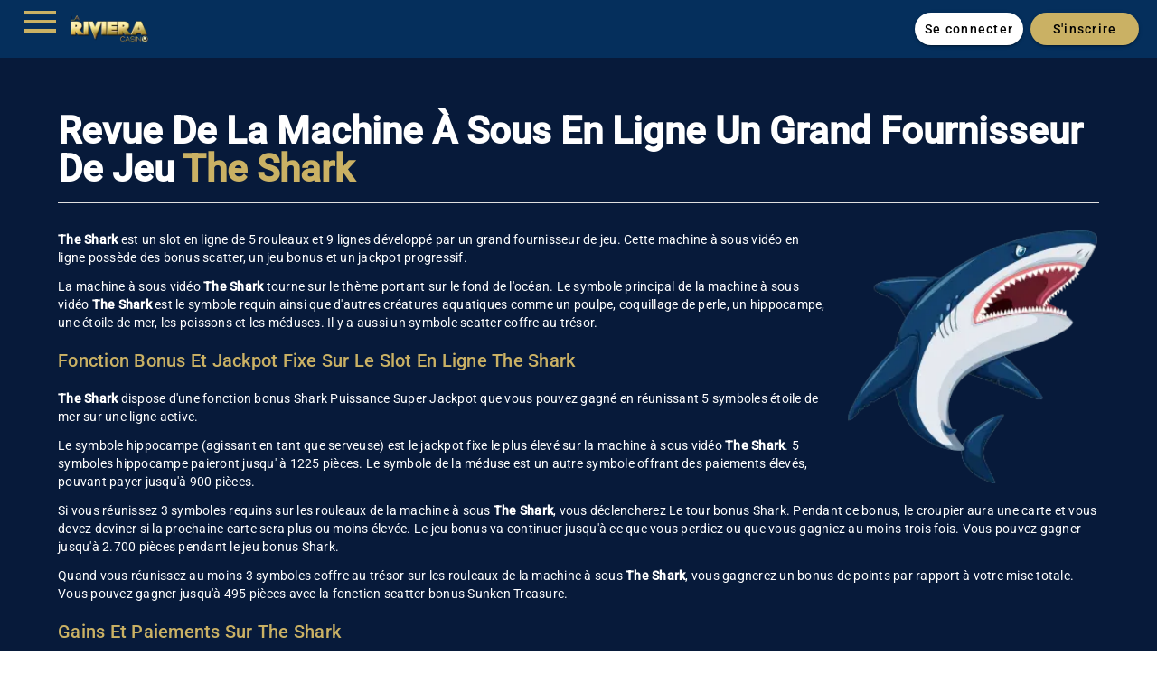

--- FILE ---
content_type: application/javascript; charset=UTF-8
request_url: https://api.livechatinc.com/v3.6/customer/action/get_dynamic_configuration?x-region=us-south1&license_id=8710971&client_id=c5e4f61e1a6c3b1521b541bc5c5a2ac5&url=https%3A%2F%2Fwww.casinolariviera.co%2Ffr%2Fthe-shark-slots&group_id=63&channel_type=code&jsonp=__d1wazrg12e6
body_size: 405
content:
__d1wazrg12e6({"organization_id":"1e21b32d-08f9-4aae-97c0-9f5deed99683","livechat_active":true,"livechat":{"group_id":63,"client_limit_exceeded":false,"domain_allowed":true,"online_group_ids":[0,16,28,38,40,43,44,45,46,47,48,49,50,51,52,53,54,55,56,57,58,59,61,63,64,65,67,69,71,73,75,77,78,79,81,82,83,84,85,87,88,89,90,92,93,95,96],"config_version":"3775.0.41.7787.563.1696.141.71.5.3.5.57.3","localization_version":"4940c52ca0caf914a8b155bf4411bbe5_25c89df50afb39150343a0a084e4bddc","language":"fr"},"default_widget":"livechat"});

--- FILE ---
content_type: application/javascript; charset=UTF-8
request_url: https://www.casinolariviera.co/main.86cd82fe91f4c051.js
body_size: 234524
content:
"use strict";(self.webpackChunkClientApp=self.webpackChunkClientApp||[]).push([[792],{4445:(Re,It,b)=>{b.d(It,{$:()=>y});var a=b(4438),l=b(345);let y=(()=>{class w{constructor(ot){this.dom=ot}transform(ot){return this.dom.bypassSecurityTrustHtml(ot)}static{this.\u0275fac=function(X){return new(X||w)(a.rXU(l.up,16))}}static{this.\u0275pipe=a.EJ8({name:"safeHtml",type:w,pure:!0})}}return w})()},2907:(Re,It,b)=>{b.d(It,{V:()=>y});var a=b(4438),l=b(7749);let y=(()=>{class w{constructor(ot){this.loaderService=ot,this.loading=!1}ngOnInit(){this.loaderService.loadingState.subscribe(ot=>{this.loading=ot})}static{this.\u0275fac=function(X){return new(X||w)(a.rXU(l.Z))}}static{this.\u0275cmp=a.VBU({type:w,selectors:[["app-loader"]],decls:3,vars:1,consts:[[1,"progress-loader",3,"hidden"],[1,"loading-spinner"],["src","assets/images/loader/CLR_LOGO_.webp","loading","lazy","alt","image loader"]],template:function(X,at){1&X&&(a.j41(0,"div",0)(1,"div",1),a.nrm(2,"img",2),a.k0s()()),2&X&&a.Y8G("hidden",!at.loading)},styles:[".loading-spinner[_ngcontent-%COMP%]{background-color:#000000a6;position:absolute;width:100%;height:100%;top:0;left:0;align-items:center;justify-content:center;display:flex;z-index:1051!important}.loading-spinner[_ngcontent-%COMP%]   img[_ngcontent-%COMP%]{align-self:center;width:18%}@media screen and (max-width: 480px){.loading-spinner[_ngcontent-%COMP%]   img[_ngcontent-%COMP%]{width:10%}}"]})}}return w})()},7959:(Re,It,b)=>{b.d(It,{M:()=>$});var a=b(177),l=b(4438),y=b(6449),w=b(8815);let $=(()=>{class ot{constructor(at,Q,H,W,wt,Nt,Ct){this.utilityDataService=at,this.document=Q,this.cdr=H,this.platformId=W,this.renderer=wt,this.seoService=Nt,this.el=Ct,this.isBrowser=(0,a.UE)(this.platformId)}ngOnInit(){this.seoService.setCanonicalURL("https://www.casinolariviera.co/fr/affiliate-bonus"),this.injectJsonLdBreadcrumb()}injectJsonLdBreadcrumb(){const Q=JSON.stringify({"@context":"https://schema.org/","@type":"BreadcrumbList",itemListElement:[{"@type":"ListItem",position:1,name:"casino en ligne",item:"https://www.casinolariviera.co/fr"},{"@type":"ListItem",position:2,name:"Affiliate Bonus",item:"https://www.casinolariviera.co/fr/affiliate-bonus"}]}),H=this.document.getElementsByTagName("head")[0],W=this.document.createElement("script");W.type="application/ld+json",W.text=Q,H.appendChild(W)}ngAfterViewInit(){if(this.cdr.detectChanges(),this.isBrowser){const at=this.el.nativeElement.querySelector("#showMoreButton"),Q=this.el.nativeElement.querySelector(".page-welcome-bonus__bonus-list");this.renderer.listen(at,"click",()=>{Q.classList.toggle("expanded"),at.textContent=Q.classList.contains("expanded")?"VOIR MOINS":"VOIR PLUS"})}}lobbyRedirect(at){this.document.location.href=this.utilityDataService.getLobbyRedirectUrl(at)}static{this.\u0275fac=function(Q){return new(Q||ot)(l.rXU(y.Y),l.rXU(a.qQ),l.rXU(l.gRc),l.rXU(l.Agw),l.rXU(l.sFG),l.rXU(w.m),l.rXU(l.aKT))}}static{this.\u0275cmp=l.VBU({type:ot,selectors:[["app-affiliate-bonus"]],decls:44,vars:0,consts:[[1,"layout","empty","layout--left-padding"],[1,"page-welcome-bonus"],[1,"page-welcome-bonus__logo"],["variant","primary","href","/fr",1,"logo","link"],["src","assets/images/La-Reviera_landing_page_logo.webp","alt","Casino LaRiveria",1,"image","logo"],[1,"page-welcome-bonus__wrap"],[1,"page-welcome-bonus__freespinse-wrap"],["alt","Jeux 25 Tours Gratuits","src","assets/images/free_spins.png",1,"image","spins"],[1,"page-welcome-bonus__frame",2,"background-image","url('assets/images/welcome_Bonus.png')"],[1,"page-welcome-bonus__wrap-text"],[1,"page-welcome-bonus__text-bonus"],[1,"page-welcome-bonus__title"],[1,"page-welcome-bonus__button","deposit-button","link-btn","link-btn--primary","special-button",3,"click"],[1,"page-welcome-bonus__deposit"],["src","assets/images/ROJIO_Withdrawal_Payments_Icons.webp","alt","Deposit and Withdrawal Options Image"],[1,"page-welcome-bonus__bonus-wrap"],[1,"page-welcome-bonus__bonus-list"],["id","showMoreButton",1,"page-welcome-bonus__collapse-button"]],template:function(Q,H){1&Q&&(l.j41(0,"div",0)(1,"div",1)(2,"div",2)(3,"a",3),l.nrm(4,"img",4),l.k0s()(),l.j41(5,"div",5)(6,"div",6),l.nrm(7,"img",7),l.k0s(),l.j41(8,"div",8)(9,"div",9)(10,"p",10),l.EFF(11,"PLUS"),l.k0s(),l.j41(12,"h1",11),l.EFF(13,"Offre de bienvenue"),l.k0s(),l.j41(14,"p",10),l.EFF(15,"Recevez jusqu\u2019\xe0"),l.k0s(),l.j41(16,"p",10),l.EFF(17,"500 \u20ac + 75 tours gratuits"),l.k0s(),l.j41(18,"p",10),l.EFF(19,"sur Cash Bandits 3"),l.k0s(),l.j41(20,"a",12),l.bIt("click",function(){return H.lobbyRedirect("signup")}),l.EFF(21,"JOUEZ MAINTENANT"),l.k0s()()(),l.j41(22,"div",13)(23,"p"),l.EFF(24,"M\xe9thodes de d\xe9p\xf4t et de retrait"),l.k0s(),l.nrm(25,"img",14),l.k0s(),l.j41(26,"div",15)(27,"ul",16)(28,"li"),l.EFF(29,"30 tours gratuits sur Bubble Bubble 2, AUCUN d\xe9p\xf4t requis PLUS"),l.k0s(),l.j41(30,"li"),l.EFF(31,"Bonus de 1er d\xe9p\xf4t - 200 % jusqu'\xe0 200 \u20ac + 25 tours"),l.k0s(),l.j41(32,"li"),l.EFF(33,"Bonus de 2e d\xe9p\xf4t - 100 % jusqu'\xe0 100 \u20ac + 25 tours"),l.k0s(),l.j41(34,"li"),l.EFF(35,"Bonus de 3\xe8me d\xe9p\xf4t - 100 % jusqu'\xe0 200 \u20ac + 25 tours"),l.k0s(),l.j41(36,"li"),l.EFF(37,"Le gain maximum r\xe9sultant des 30 tours gratuits sans d\xe9p\xf4t, est de 200 EUR. La limite de retrait reste valide m\xeame apr\xe8s la r\xe9alisation de la condition de mise de 60X."),l.k0s(),l.j41(38,"li"),l.EFF(39,"Les 30 tours gratuits sur Cash Bandits 3 ne sont PAS \xe9ligibles pour les joueurs des pays suivants : Finlande, Norv\xe8ge, Pologne, Portugal, Tha\xeflande, Gr\xe8ce, Chine, Danemark, Hongrie, Roumanie, Bulgarie, Croatie, Turquie, Estonie, Lettonie, Lituanie, Arm\xe9nie, Azerba\xefdjan, G\xe9orgie, Russie, Ukraine, Bi\xe9lorussie, Moldavie, Kazakhstan, R\xe9publique tch\xe8que, Hongrie, Pologne, Slovaquie, Slov\xe9nie."),l.k0s(),l.j41(40,"li"),l.EFF(41,"Les conditions g\xe9n\xe9rales et les conditions promotionnelles s'appliquent"),l.k0s()(),l.j41(42,"div",17),l.EFF(43,"VOIR PLUS"),l.k0s()()()()())},styles:['.page-welcome-bonus__bonus-list[_ngcontent-%COMP%]   li[_ngcontent-%COMP%]:nth-child(n+4){display:none}.page-welcome-bonus__bonus-list.expanded[_ngcontent-%COMP%]   li[_ngcontent-%COMP%]{display:list-item}.page-welcome-bonus__deposit[_ngcontent-%COMP%]{background-image:url(ROJIO_Icons_Background.57bd62f99b511a7c.webp);display:flex;flex-direction:column;align-items:center;text-align:center}p[_ngcontent-%COMP%]{font-size:10px;margin-bottom:5px;margin-top:0}img[_ngcontent-%COMP%]{max-width:160px;max-height:100%;width:auto}@media (min-width: 960px){p[_ngcontent-%COMP%]{font-size:14px}img[_ngcontent-%COMP%]{max-width:266px;max-height:100%;width:auto}}@media (max-width: 500px){.spins[_ngcontent-%COMP%]{width:130px!important}}.home[_ngcontent-%COMP%]{display:block;margin:0;padding:0 0 40px;width:100%}@media (min-width:768px){.home[_ngcontent-%COMP%]{padding-bottom:50px}}@media (min-width:1248px){.home[_ngcontent-%COMP%]{padding-bottom:60px}}.home__content[_ngcontent-%COMP%]{position:relative}@media (min-width:1248px){.home__content[_ngcontent-%COMP%]{background-image:url(/images/home-bg-1.4211bcfc..svg),url(/images/home-bg-2.18ccb2b6..svg);background-position:top 1065px left -100px,top 820px right -95px;background-repeat:no-repeat;background-size:330px,300px}}@media (min-width:1632px){.home__content[_ngcontent-%COMP%]{background-position:top 1470px left -100px,top 1130px right -95px}}.home__filter[_ngcontent-%COMP%]{background:#232439;box-shadow:0 4px 4px #232439;display:block;margin:0;padding:5px 0 10px;position:sticky;top:60px;width:100%;z-index:3}@media (min-width:768px){.home__filter[_ngcontent-%COMP%]{padding:10px 0}}.home__providers[_ngcontent-%COMP%]{display:block;margin:64px 0;padding:0;width:100%}.home__slider[_ngcontent-%COMP%]{position:relative}.home__winners[_ngcontent-%COMP%]{display:none;margin:0;padding:0;position:absolute;right:20px;top:50%;transform:translateY(-50%);width:max-content}@media (min-width:768px){.home__winners[_ngcontent-%COMP%]{display:block}}.home__slider-item[_ngcontent-%COMP%]{align-items:center;display:flex;flex-direction:row;height:490px;height:305px;justify-content:center;outline:none;position:relative;width:100%}@media (min-width:768px){.home__slider-item[_ngcontent-%COMP%]{height:410px}}.home__catalog[_ngcontent-%COMP%]{padding-top:10px}.home__catalog[_ngcontent-%COMP%]   .promo-catalog[_ngcontent-%COMP%]{margin-bottom:40px}.home__about-us[_ngcontent-%COMP%]{margin-top:30px}@media (min-width:768px){.home__about-us[_ngcontent-%COMP%]{margin-top:50px}}@media (min-width:1248px){.home__about-us[_ngcontent-%COMP%]{margin-top:60px}}.home__jackpot[_ngcontent-%COMP%]{margin-top:25px}@media (min-width:768px){.home__jackpot[_ngcontent-%COMP%]{margin-top:50px}}@media (min-width:960px){.home__jackpot[_ngcontent-%COMP%]{margin-top:60px}}@media (min-width:1248px){.home__jackpot[_ngcontent-%COMP%]{margin-top:70px}}@media (min-width:1632px){.home__jackpot[_ngcontent-%COMP%]{margin-top:75px}}.home__tourn[_ngcontent-%COMP%]{margin-top:30px}@media (min-width:768px){.home__tourn[_ngcontent-%COMP%]{margin-top:50px}}@media (min-width:1248px){.home__tourn[_ngcontent-%COMP%]{margin-top:60px}}.home__vip[_ngcontent-%COMP%]{margin-top:30px}@media (min-width:768px){.home__vip[_ngcontent-%COMP%]{margin-top:50px}}@media (min-width:1248px){.home__vip[_ngcontent-%COMP%]{margin-top:60px}}.home-slider.slick-slider[_ngcontent-%COMP%]{-webkit-touch-callout:none;-webkit-tap-highlight-color:rgba(0,0,0,0);box-sizing:border-box;display:block;position:relative;touch-action:pan-y;-webkit-user-select:none;user-select:none}.home-slider.slick-slider[_ngcontent-%COMP%]   .slick-list[_ngcontent-%COMP%]{display:block;margin:0;overflow:hidden;padding:0;position:relative}.home-slider.slick-slider[_ngcontent-%COMP%]   .slick-list[_ngcontent-%COMP%]:focus{outline:none}.home-slider.slick-slider[_ngcontent-%COMP%]   .slick-list.dragging[_ngcontent-%COMP%]{cursor:pointer;cursor:hand}.home-slider.slick-slider[_ngcontent-%COMP%]   .slick-list[_ngcontent-%COMP%], .home-slider.slick-slider[_ngcontent-%COMP%]   .slick-track[_ngcontent-%COMP%]{transform:translateZ(0)}.home-slider.slick-slider[_ngcontent-%COMP%]   .slick-track[_ngcontent-%COMP%]{display:block;left:0;margin-left:auto;margin-right:auto;position:relative;top:0}.home-slider.slick-slider[_ngcontent-%COMP%]   .slick-track[_ngcontent-%COMP%]:after, .home-slider.slick-slider[_ngcontent-%COMP%]   .slick-track[_ngcontent-%COMP%]:before{content:"";display:table}.home-slider.slick-slider[_ngcontent-%COMP%]   .slick-track[_ngcontent-%COMP%]:after{clear:both}.slick-loading[_ngcontent-%COMP%]   .home-slider.slick-slider[_ngcontent-%COMP%]   .slick-track[_ngcontent-%COMP%]{visibility:hidden}.home-slider.slick-slider[_ngcontent-%COMP%]   .slick-slide[_ngcontent-%COMP%]{display:none;float:left;height:100%;min-height:1px}[dir=rtl][_ngcontent-%COMP%]   .home-slider.slick-slider[_ngcontent-%COMP%]   .slick-slide[_ngcontent-%COMP%]{float:right}.home-slider.slick-slider[_ngcontent-%COMP%]   .slick-slide[_ngcontent-%COMP%]   img[_ngcontent-%COMP%]{display:block}.home-slider.slick-slider[_ngcontent-%COMP%]   .slick-slide.slick-loading[_ngcontent-%COMP%]   img[_ngcontent-%COMP%]{display:none}.home-slider.slick-slider[_ngcontent-%COMP%]   .slick-slide.dragging[_ngcontent-%COMP%]   img[_ngcontent-%COMP%]{pointer-events:none}.home-slider.slick-slider.slick-initialized[_ngcontent-%COMP%]   .slick-slide[_ngcontent-%COMP%]{display:block}.home-slider.slick-slider.slick-loading[_ngcontent-%COMP%]   .slick-slide[_ngcontent-%COMP%]{visibility:hidden}.home-slider.slick-slider.slick-vertical[_ngcontent-%COMP%]   .slick-slide[_ngcontent-%COMP%]{border:1px solid transparent;display:block;height:auto}.home-slider.slick-slider[_ngcontent-%COMP%]   .slick-arrow.slick-hidden[_ngcontent-%COMP%]{display:none}.home-slider.slick-slider[_ngcontent-%COMP%]   .slick-next[_ngcontent-%COMP%], .home-slider.slick-slider[_ngcontent-%COMP%]   .slick-prev[_ngcontent-%COMP%]{display:block;font-size:20px;line-height:1;position:absolute;top:50%;transform:translateY(-50%);z-index:1}@media (min-width:768px){.home-slider.slick-slider[_ngcontent-%COMP%]   .slick-next[_ngcontent-%COMP%], .home-slider.slick-slider[_ngcontent-%COMP%]   .slick-prev[_ngcontent-%COMP%]{font-size:40px}}.home-slider.slick-slider[_ngcontent-%COMP%]   .slick-prev[_ngcontent-%COMP%]{left:10px}.home-slider.slick-slider[_ngcontent-%COMP%]   .slick-next[_ngcontent-%COMP%]{right:10px}.home-slider.slick-slider.slick-dotted[_ngcontent-%COMP%]{margin-bottom:30px}.home-slider.slick-slider[_ngcontent-%COMP%]   .slick-dots[_ngcontent-%COMP%]{bottom:8px;display:block;left:0;list-style:none;margin:0;padding:0;position:absolute;text-align:center;width:100%}.home-slider.slick-slider[_ngcontent-%COMP%]   .slick-dots[_ngcontent-%COMP%]   li[_ngcontent-%COMP%]{cursor:pointer;display:inline-block;margin:2px;padding:0;position:relative}.home-slider.slick-slider[_ngcontent-%COMP%]   .slick-dots[_ngcontent-%COMP%]   li[_ngcontent-%COMP%]   button[_ngcontent-%COMP%]{background:transparent;border:0;color:transparent;cursor:pointer;display:block;font-size:0;height:18px;line-height:0px;outline:none;padding:0;position:relative;transition:width .3s ease;width:18px}.home-slider.slick-slider[_ngcontent-%COMP%]   .slick-dots[_ngcontent-%COMP%]   li[_ngcontent-%COMP%]   button[_ngcontent-%COMP%]:hover{outline:none}.home-slider.slick-slider[_ngcontent-%COMP%]   .slick-dots[_ngcontent-%COMP%]   li[_ngcontent-%COMP%]   button[_ngcontent-%COMP%]:hover:before{color:#bc3432}.home-slider.slick-slider[_ngcontent-%COMP%]   .slick-dots[_ngcontent-%COMP%]   li[_ngcontent-%COMP%]   button[_ngcontent-%COMP%]:before{-webkit-font-smoothing:antialiased;-moz-osx-font-smoothing:grayscale;background-color:#9094aa80;border-radius:3px;content:"";font-size:6px;height:6px;left:50%;position:absolute;text-align:center;top:50%;transform:translate(-50%,-50%);transition:color .3s ease,width .3s ease;width:6px}.home-slider.slick-slider[_ngcontent-%COMP%]   .slick-dots[_ngcontent-%COMP%]   li.slick-active[_ngcontent-%COMP%]   button[_ngcontent-%COMP%]{width:37px}.home-slider.slick-slider[_ngcontent-%COMP%]   .slick-dots[_ngcontent-%COMP%]   li.slick-active[_ngcontent-%COMP%]   button[_ngcontent-%COMP%]:before{background:#bc3432;width:25px}.winners-home__title[_ngcontent-%COMP%]{color:#2593e4;font-size:14px;line-height:22px;margin:0}.winners-home__table[_ngcontent-%COMP%]{display:grid;gap:10px;margin-top:10px;width:max-content}.winners-home__link[_ngcontent-%COMP%]{align-items:center;background:#2c2d41;border-radius:6px;display:flex;padding:5px 10px;width:100%}.winners-home__image[_ngcontent-%COMP%]{border-radius:6px;height:56px;margin:0 12px 0 0;object-fit:cover;object-position:center;width:56px}.winners-home__info[_ngcontent-%COMP%]{align-items:center;color:#fff;column-gap:15px;display:grid;grid-template-areas:"user sum""game sum";grid-template-columns:1fr max-content;row-gap:6px;width:100%}.winners-home__user[_ngcontent-%COMP%]{font-size:15px;grid-area:user;line-height:27px}.winners-home__sum[_ngcontent-%COMP%]{font-size:16px;font-weight:700;grid-area:sum;line-height:27px}.winners-home__game[_ngcontent-%COMP%]{font-size:18px;font-weight:700;grid-area:game;line-height:27px}\nhtml[_ngcontent-%COMP%]{-webkit-text-size-adjust:100%;line-height:1.15}body[_ngcontent-%COMP%]{margin:0}main[_ngcontent-%COMP%]{display:block}h1[_ngcontent-%COMP%]{font-size:2em;margin:.67em 0}hr[_ngcontent-%COMP%]{box-sizing:content-box;height:0;overflow:visible}pre[_ngcontent-%COMP%]{font-family:monospace,monospace;font-size:1em}a[_ngcontent-%COMP%]{background-color:transparent}abbr[title][_ngcontent-%COMP%]{border-bottom:none;text-decoration:underline;-webkit-text-decoration:underline dotted;text-decoration:underline dotted}b[_ngcontent-%COMP%], strong[_ngcontent-%COMP%]{font-weight:bolder}code[_ngcontent-%COMP%], kbd[_ngcontent-%COMP%], samp[_ngcontent-%COMP%]{font-family:monospace,monospace;font-size:1em}small[_ngcontent-%COMP%]{font-size:80%}sub[_ngcontent-%COMP%], sup[_ngcontent-%COMP%]{font-size:75%;line-height:0;position:relative;vertical-align:baseline}sub[_ngcontent-%COMP%]{bottom:-.25em}sup[_ngcontent-%COMP%]{top:-.5em}img[_ngcontent-%COMP%]{border-style:none}button[_ngcontent-%COMP%], input[_ngcontent-%COMP%], optgroup[_ngcontent-%COMP%], select[_ngcontent-%COMP%], textarea[_ngcontent-%COMP%]{font-family:inherit;font-size:100%;line-height:1.15;margin:0}button[_ngcontent-%COMP%], input[_ngcontent-%COMP%]{overflow:visible}button[_ngcontent-%COMP%], select[_ngcontent-%COMP%]{text-transform:none}[type=button][_ngcontent-%COMP%], [type=reset][_ngcontent-%COMP%], [type=submit][_ngcontent-%COMP%], button[_ngcontent-%COMP%]{-webkit-appearance:button}[type=button][_ngcontent-%COMP%]::-moz-focus-inner, [type=reset][_ngcontent-%COMP%]::-moz-focus-inner, [type=submit][_ngcontent-%COMP%]::-moz-focus-inner, button[_ngcontent-%COMP%]::-moz-focus-inner{border-style:none;padding:0}[type=button][_ngcontent-%COMP%]:-moz-focusring, [type=reset][_ngcontent-%COMP%]:-moz-focusring, [type=submit][_ngcontent-%COMP%]:-moz-focusring, button[_ngcontent-%COMP%]:-moz-focusring{outline:1px dotted ButtonText}fieldset[_ngcontent-%COMP%]{padding:.35em .75em .625em}progress[_ngcontent-%COMP%]{vertical-align:baseline}textarea[_ngcontent-%COMP%]{overflow:auto}[type=checkbox][_ngcontent-%COMP%], [type=radio][_ngcontent-%COMP%]{box-sizing:border-box;padding:0}[type=number][_ngcontent-%COMP%]::-webkit-inner-spin-button, [type=number][_ngcontent-%COMP%]::-webkit-outer-spin-button{height:auto}[type=search][_ngcontent-%COMP%]{-webkit-appearance:textfield;outline-offset:-2px}[type=search][_ngcontent-%COMP%]::-webkit-search-decoration{-webkit-appearance:none}[_ngcontent-%COMP%]::-webkit-file-upload-button{-webkit-appearance:button;font:inherit}details[_ngcontent-%COMP%]{display:block}summary[_ngcontent-%COMP%]{display:list-item}[hidden][_ngcontent-%COMP%], template[_ngcontent-%COMP%]{display:none}.animated[_ngcontent-%COMP%]{animation-duration:var(--animate-duration);animation-fill-mode:both}.animated.infinite[_ngcontent-%COMP%]{animation-iteration-count:infinite}.animated.repeat-1[_ngcontent-%COMP%]{animation-iteration-count:var(--animate-repeat)}.animated.repeat-2[_ngcontent-%COMP%]{animation-iteration-count:calc(var(--animate-repeat)*2)}.animated.repeat-3[_ngcontent-%COMP%]{animation-iteration-count:calc(var(--animate-repeat)*3)}.animated.delay-1s[_ngcontent-%COMP%]{animation-delay:var(--animate-delay)}.animated.delay-2s[_ngcontent-%COMP%]{animation-delay:calc(var(--animate-delay)*2)}.animated.delay-3s[_ngcontent-%COMP%]{animation-delay:calc(var(--animate-delay)*3)}.animated.delay-4s[_ngcontent-%COMP%]{animation-delay:calc(var(--animate-delay)*4)}.animated.delay-5s[_ngcontent-%COMP%]{animation-delay:calc(var(--animate-delay)*5)}.animated.faster[_ngcontent-%COMP%]{animation-duration:calc(var(--animate-duration)/2)}.animated.fast[_ngcontent-%COMP%]{animation-duration:calc(var(--animate-duration)*.8)}.animated.slow[_ngcontent-%COMP%]{animation-duration:calc(var(--animate-duration)*2)}.animated.slower[_ngcontent-%COMP%]{animation-duration:calc(var(--animate-duration)*3)}@media (prefers-reduced-motion:reduce),print{.animated[_ngcontent-%COMP%]{animation-duration:1ms!important;animation-iteration-count:1!important;transition-duration:1ms!important}.animated[class*=Out][_ngcontent-%COMP%]{opacity:0}}@keyframes _ngcontent-%COMP%_fadeOut{0%{opacity:1}to{opacity:0}}.fadeOut[_ngcontent-%COMP%]{animation-name:_ngcontent-%COMP%_fadeOut}@keyframes _ngcontent-%COMP%_fadeIn{0%{opacity:0}to{opacity:1}}.fadeIn[_ngcontent-%COMP%]{animation-name:_ngcontent-%COMP%_fadeIn}.rnc__notification-container--bottom-center[_ngcontent-%COMP%], .rnc__notification-container--bottom-full[_ngcontent-%COMP%], .rnc__notification-container--bottom-left[_ngcontent-%COMP%], .rnc__notification-container--bottom-right[_ngcontent-%COMP%], .rnc__notification-container--center[_ngcontent-%COMP%], .rnc__notification-container--top-center[_ngcontent-%COMP%], .rnc__notification-container--top-full[_ngcontent-%COMP%], .rnc__notification-container--top-left[_ngcontent-%COMP%], .rnc__notification-container--top-right[_ngcontent-%COMP%]{min-width:325px;pointer-events:all;position:absolute}.rnc__notification-container--bottom-center[_ngcontent-%COMP%], .rnc__notification-container--center[_ngcontent-%COMP%], .rnc__notification-container--top-center[_ngcontent-%COMP%]{align-items:center;display:flex;flex-direction:column;justify-content:center;left:calc(50% - 175px);max-width:350px}.rnc__notification-container--center[_ngcontent-%COMP%]{height:100%;pointer-events:none;top:20px}.rnc__notification-container--bottom-full[_ngcontent-%COMP%], .rnc__notification-container--top-full[_ngcontent-%COMP%]{min-width:100%;width:100%}.rnc__notification-container--bottom-full[_ngcontent-%COMP%]{bottom:0}.rnc__notification-container--top-center[_ngcontent-%COMP%]{top:20px}.rnc__notification-container--bottom-center[_ngcontent-%COMP%]{bottom:20px}.rnc__notification-container--top-left[_ngcontent-%COMP%]{left:20px;top:20px}.rnc__notification-container--top-right[_ngcontent-%COMP%]{right:20px;top:20px}.rnc__notification-container--bottom-left[_ngcontent-%COMP%]{bottom:20px;left:20px}.rnc__notification-container--bottom-right[_ngcontent-%COMP%]{bottom:20px;right:20px}.rnc__notification-container--mobile-bottom[_ngcontent-%COMP%], .rnc__notification-container--mobile-top[_ngcontent-%COMP%]{pointer-events:all;position:absolute}.rnc__notification-container--mobile-top[_ngcontent-%COMP%]{left:20px;right:20px;top:20px}.rnc__notification-container--mobile-bottom[_ngcontent-%COMP%]{bottom:20px;left:20px;margin-bottom:-15px;right:20px}.rnc__util--flex-center[_ngcontent-%COMP%]{align-items:center;display:flex;flex-direction:column;justify-content:center;min-width:325px;pointer-events:all}.rnc__notification-item--default[_ngcontent-%COMP%]{background-color:#007bff;border-left:8px solid #0562c7}.rnc__notification-item--default[_ngcontent-%COMP%]   .rnc__notification-timer[_ngcontent-%COMP%]{background-color:#007bff}.rnc__notification-item--default[_ngcontent-%COMP%]   .rnc__notification-timer-filler[_ngcontent-%COMP%]{background-color:#fff}.rnc__notification-item--default[_ngcontent-%COMP%]   .rnc__notification-close-mark[_ngcontent-%COMP%]{background-color:#007bff}.rnc__notification-item--success[_ngcontent-%COMP%]{background-color:#28a745;border-left:8px solid #1f8838}.rnc__notification-item--success[_ngcontent-%COMP%]   .rnc__notification-timer[_ngcontent-%COMP%]{background-color:#28a745}.rnc__notification-item--success[_ngcontent-%COMP%]   .rnc__notification-timer-filler[_ngcontent-%COMP%]{background-color:#fff}.rnc__notification-item--success[_ngcontent-%COMP%]   .rnc__notification-close-mark[_ngcontent-%COMP%]{background-color:#28a745}.rnc__notification-item--danger[_ngcontent-%COMP%]{background-color:#052d58;border-left:8px solid #bd1120}.rnc__notification-item--danger[_ngcontent-%COMP%]   .rnc__notification-timer[_ngcontent-%COMP%]{background-color:#052d58}.rnc__notification-item--danger[_ngcontent-%COMP%]   .rnc__notification-timer-filler[_ngcontent-%COMP%]{background-color:#fff}.rnc__notification-item--danger[_ngcontent-%COMP%]   .rnc__notification-close-mark[_ngcontent-%COMP%]{background-color:#052d58}.rnc__notification-item--info[_ngcontent-%COMP%]{background-color:#17a2b8;border-left:8px solid #138b9e}.rnc__notification-item--info[_ngcontent-%COMP%]   .rnc__notification-timer[_ngcontent-%COMP%]{background-color:#17a2b8}.rnc__notification-item--info[_ngcontent-%COMP%]   .rnc__notification-timer-filler[_ngcontent-%COMP%]{background-color:#fff}.rnc__notification-item--info[_ngcontent-%COMP%]   .rnc__notification-close-mark[_ngcontent-%COMP%]{background-color:#17a2b8}.rnc__notification-item--warning[_ngcontent-%COMP%]{background-color:#eab000;border-left:8px solid #ce9c09}.rnc__notification-item--warning[_ngcontent-%COMP%]   .rnc__notification-timer[_ngcontent-%COMP%]{background-color:#eab000}.rnc__notification-item--warning[_ngcontent-%COMP%]   .rnc__notification-timer-filler[_ngcontent-%COMP%]{background-color:#fff}.rnc__notification-item--warning[_ngcontent-%COMP%]   .rnc__notification-close-mark[_ngcontent-%COMP%]{background-color:#eab000}.rnc__notification-item--awesome[_ngcontent-%COMP%]{background-color:#685dc3;border-left:8px solid #4c3fb1}.rnc__notification-item--awesome[_ngcontent-%COMP%]   .rnc__notification-timer[_ngcontent-%COMP%]{background-color:#685dc3}.rnc__notification-item--awesome[_ngcontent-%COMP%]   .rnc__notification-timer-filler[_ngcontent-%COMP%]{background-color:#fff}.rnc__notification-item--awesome[_ngcontent-%COMP%]   .rnc__notification-close-mark[_ngcontent-%COMP%]{background-color:#685dc3}@keyframes _ngcontent-%COMP%_timer{0%{width:100%}to{width:0}}.rnc__base[_ngcontent-%COMP%]{height:100%;pointer-events:none;position:fixed;width:100%;z-index:9000}.rnc__notification-item[_ngcontent-%COMP%]{border-radius:3px;box-shadow:1px 3px 4px #0003;cursor:pointer;display:flex;margin-bottom:15px;position:relative}.rnc__notification-container--bottom-full[_ngcontent-%COMP%]   .rnc__notification-item[_ngcontent-%COMP%], .rnc__notification-container--top-full[_ngcontent-%COMP%]   .rnc__notification-item[_ngcontent-%COMP%]{border-radius:0;margin-bottom:0}.rnc__notification-container--bottom-full[_ngcontent-%COMP%]   .rnc__notification[_ngcontent-%COMP%], .rnc__notification-container--top-full[_ngcontent-%COMP%]   .rnc__notification[_ngcontent-%COMP%]{width:100%!important}.rnc__notification-timer[_ngcontent-%COMP%]{margin-top:10px;width:100%}.rnc__notification-timer[_ngcontent-%COMP%], .rnc__notification-timer-filler[_ngcontent-%COMP%]{border-radius:5px;height:3px}.rnc__notification-title[_ngcontent-%COMP%]{color:#fff;font-size:14px;font-weight:700;margin-bottom:5px;margin-top:5px}.rnc__notification-message[_ngcontent-%COMP%]{word-wrap:break-word;color:#fff;font-size:14px;line-height:150%;margin-bottom:0;margin-top:0;max-width:calc(100% - 15px)}.rnc__notification-content[_ngcontent-%COMP%]{display:inline-block;padding:8px 15px;width:100%}.rnc__notification-close-mark[_ngcontent-%COMP%]{border-radius:50%;display:inline-block;height:18px;position:absolute;right:10px;top:10px;width:18px}.rnc__notification-close-mark[_ngcontent-%COMP%]:after{color:#fff;content:"\\c3\\2014";font-size:12px;left:50%;position:absolute;top:50%;transform:translate(-50%,-50%)}.rnc__notification-container--mobile-bottom[_ngcontent-%COMP%]   .notification[_ngcontent-%COMP%], .rnc__notification-container--mobile-bottom[_ngcontent-%COMP%]   .rnc__notification-item[_ngcontent-%COMP%], .rnc__notification-container--mobile-top[_ngcontent-%COMP%]   .notification[_ngcontent-%COMP%], .rnc__notification-container--mobile-top[_ngcontent-%COMP%]   .rnc__notification-item[_ngcontent-%COMP%]{max-width:100%;width:100%}.rnc__notification-container--bottom-right[_ngcontent-%COMP%]   .notification[_ngcontent-%COMP%], .rnc__notification-container--top-right[_ngcontent-%COMP%]   .notification[_ngcontent-%COMP%]{margin-left:auto}.rnc__notification-container--bottom-left[_ngcontent-%COMP%]   .notification[_ngcontent-%COMP%], .rnc__notification-container--top-left[_ngcontent-%COMP%]   .notification[_ngcontent-%COMP%]{margin-right:auto}.rnc__notification-container--mobile-bottom[_ngcontent-%COMP%]   .notification[_ngcontent-%COMP%], .rnc__notification-container--mobile-top[_ngcontent-%COMP%]   .notification[_ngcontent-%COMP%]{margin-left:auto;margin-right:auto}html[_ngcontent-%COMP%]{height:auto;width:100%}.body[_ngcontent-%COMP%], html[_ngcontent-%COMP%]{min-height:100%}.body[_ngcontent-%COMP%]{background-color:#232439;color:#9094aa;font-family:Roboto,Arial,sans-serif;font-size:14px;font-style:normal;font-weight:400;letter-spacing:normal;line-height:1.2;margin:0;max-width:100%;overflow:auto;overflow-x:hidden;padding:0;text-align:left;width:100vw}.body--hidden[_ngcontent-%COMP%]{overflow:hidden}*[_ngcontent-%COMP%]{box-sizing:border-box}img[_ngcontent-%COMP%]{border:none}input[_ngcontent-%COMP%]::-ms-clear, input[_ngcontent-%COMP%]::-ms-reveal{display:none;height:0;width:0}input[_ngcontent-%COMP%]::-webkit-inner-spin-button, input[_ngcontent-%COMP%]::-webkit-outer-spin-button{-webkit-appearance:none;margin:0}input[type=number][_ngcontent-%COMP%]{-moz-appearance:textfield}.grecaptcha-badge[_ngcontent-%COMP%]{visibility:hidden}.footer-licence-info[_ngcontent-%COMP%]{align-items:center;color:#fff9;display:flex;flex-direction:column;font-size:12px;font-weight:300;justify-content:space-between;line-height:22px;margin:0;padding:0;text-align:center;width:100%}@media (min-width:768px){.footer-licence-info[_ngcontent-%COMP%]{flex-direction:row}}.footer-licence-info[_ngcontent-%COMP%]   a[_ngcontent-%COMP%]{color:#ec3200;text-decoration:none}.footer-licence-info[_ngcontent-%COMP%]   a[_ngcontent-%COMP%]:hover{text-decoration:underline}.footer-licence-info[_ngcontent-%COMP%]   p[_ngcontent-%COMP%]{margin:0;padding:0}.footer-licence-info__licence[_ngcontent-%COMP%]{flex-shrink:0;margin-bottom:20px;margin-right:0;width:60px}@media (min-width:768px){.footer-licence-info__licence[_ngcontent-%COMP%]{margin:0 14px 0 0}}.footer-licence-info__text[_ngcontent-%COMP%]{margin-bottom:10px;text-align:center}@media (min-width:768px){.footer-licence-info__text[_ngcontent-%COMP%]{margin-bottom:0;text-align:left}}.footer-licence-logos[_ngcontent-%COMP%]{display:flex;width:max-content}.footer-licence-logos__link[_ngcontent-%COMP%]{height:33px;margin-left:20px}.footer-licence-logos__link[_ngcontent-%COMP%]:first-child{margin-left:0}.footer-licence-logos__image[_ngcontent-%COMP%]{max-height:100%}.bonuses[_ngcontent-%COMP%]{display:block;margin:64px 0 0;padding:0;width:100%}.bonuses__section[_ngcontent-%COMP%], .bonuses__section-row[_ngcontent-%COMP%]{display:block;margin:0;padding:0;width:100%}.bonuses__section-row[_ngcontent-%COMP%]:not(:first-child){margin-top:16px}@media (min-width:768px){.bonuses__section-row[_ngcontent-%COMP%]:not(:first-child){margin-top:32px}}.bonuses__section-row--grid[_ngcontent-%COMP%]{grid-column-gap:16px;grid-row-gap:16px;align-items:flex-start;display:grid;flex-direction:row;flex-wrap:wrap;grid-template-columns:1fr;justify-content:center;margin:0 auto;padding:0;width:100%}@media (min-width:768px){.bonuses__section-row--grid[_ngcontent-%COMP%]{grid-row-gap:32px}}@media (min-width:1248px){.bonuses__section-row--grid[_ngcontent-%COMP%]{grid-column-gap:26px;grid-template-columns:repeat(2,1fr)}}@media (min-width:1632px){.bonuses__section-row--grid[_ngcontent-%COMP%]{grid-column-gap:32px}}.bonuses__section-item[_ngcontent-%COMP%]{align-items:flex-start;align-self:stretch;background-color:#212121;border-radius:4px;display:inline-flex;flex-direction:row;flex-wrap:wrap;justify-content:center;margin:0;min-height:360px;padding:0;text-align:center;width:100%}@media (min-width:960px){.bonuses__section-item--left[_ngcontent-%COMP%]{text-align:left}.bonuses__section-item--right[_ngcontent-%COMP%]{text-align:right}}.bonuses__inner[_ngcontent-%COMP%]{display:block;margin:16px 0 0;padding:0;width:100%}@media (min-width:768px){.bonuses__inner[_ngcontent-%COMP%]{margin-top:38px}}.bonuses__more[_ngcontent-%COMP%]{display:block;margin:16px 0 0;padding:0;text-align:center;width:100%}@media (min-width:768px){.bonuses__more[_ngcontent-%COMP%]{margin-top:24px}}@media (min-width:1248px){.bonuses__more[_ngcontent-%COMP%]{margin-top:32px}}.registr-promo[_ngcontent-%COMP%]{align-items:center;color:#fff;display:flex;flex-direction:column;height:100%;padding:30px 18px;position:relative;text-align:center;width:100%;z-index:2}.registr-promo__image[_ngcontent-%COMP%]{height:100%;left:0;object-fit:cover;object-position:center;position:absolute;top:0;width:100%;z-index:-1}.registr-promo__title[_ngcontent-%COMP%]{font-size:24px;font-weight:400;line-height:28px;margin:0 0 auto;text-transform:uppercase}.registr-promo__caption[_ngcontent-%COMP%]{font-size:16px;font-weight:300;letter-spacing:3px;line-height:19px;margin:0;text-transform:uppercase}.registr-promo__bonus[_ngcontent-%COMP%]{font-size:24px;font-weight:400;line-height:34px;margin:16px 0 0;text-transform:uppercase}.registr-title[_ngcontent-%COMP%]{color:#fff;display:block;font-size:20px;font-weight:700;line-height:1.2;margin:0;padding:0 0 16px;text-align:center;text-transform:uppercase;width:100%}.registr-title[_ngcontent-%COMP%]   b[_ngcontent-%COMP%]{color:#ff9500;display:block;margin:8px 0 0}.home-slide[_ngcontent-%COMP%]{background:#232439}.home-slide__image[_ngcontent-%COMP%]{display:block;height:100%;object-fit:cover;object-position:center;width:100%}@media (min-width:1632px){.home-slide__image[_ngcontent-%COMP%]{object-fit:contain}}.home-slide__content[_ngcontent-%COMP%]{color:#fff;display:flex;font-size:16px;font-weight:500;inset:0;letter-spacing:normal;line-height:1.2;margin:0;padding:20px;position:absolute;width:100%}@media (min-width:1248px){.home-slide__content[_ngcontent-%COMP%]{max-width:calc(100% - 320px)}}.home-slide__banner[_ngcontent-%COMP%]{background:#2b2b44b3;border-radius:6px;margin:auto auto 12px;max-width:540px;padding:20px 30px;text-align:center;text-transform:uppercase;width:100%}@media (min-width:768px){.home-slide__banner[_ngcontent-%COMP%]{margin:auto auto auto 0;width:calc(100% - 320px)}}@media (min-width:1248px){.home-slide__banner[_ngcontent-%COMP%]{margin:auto;width:100%}}.home-slide__banner-title[_ngcontent-%COMP%]{font-size:16px;font-weight:300;letter-spacing:3px;line-height:19px}.home-slide__banner-text[_ngcontent-%COMP%]{font-size:20px;line-height:1.4;margin-top:23px}@media (min-width:768px){.home-slide__banner-text[_ngcontent-%COMP%]{font-size:28px}}@media (min-width:960px){.home-slide__banner-text[_ngcontent-%COMP%]{font-size:36px;margin-top:15px}}.home-slide__banner-btn-wrap[_ngcontent-%COMP%]{margin:23px 0 0;text-align:center}@media (min-width:768px){.home-slide__banner-btn-wrap[_ngcontent-%COMP%]{margin-top:30px}}.home-slide[_ngcontent-%COMP%]   .home-slide__banner-btn[_ngcontent-%COMP%]{font-size:14px;line-height:1.2;min-height:50px;min-width:210px}.home-slide__winners[_ngcontent-%COMP%]{display:none}@media (min-width:768px){.home-slide__winners[_ngcontent-%COMP%]{align-self:center;display:block;margin-left:20px}}.banner[_ngcontent-%COMP%]{align-items:center;align-self:stretch;border-radius:4px;color:#fff;display:flex;flex-direction:row;flex-wrap:nowrap;font-size:12px;font-weight:600;justify-content:flex-start;letter-spacing:.12px;line-height:1.2;margin:0;overflow:hidden;position:relative;text-align:center;text-transform:none;width:100%}@media (min-width:768px){.banner[_ngcontent-%COMP%]{text-align:left}}@media (min-width:960px){.banner[_ngcontent-%COMP%]{font-size:16px;letter-spacing:.16px}}@media (min-width:1248px){.banner[_ngcontent-%COMP%]{font-size:10px;letter-spacing:.1px}}.banner[_ngcontent-%COMP%]   p[_ngcontent-%COMP%]{margin:0;padding:0}.banner__img[_ngcontent-%COMP%]{display:block;height:100%;left:0;object-fit:cover;object-position:center;top:0;width:100%}.banner__content[_ngcontent-%COMP%]{display:block;padding:5px;position:absolute;width:100%}@media (min-width:960px){.banner__content[_ngcontent-%COMP%]{padding:20px 10%}}.banner__content[_ngcontent-%COMP%]   p[_ngcontent-%COMP%]{font-size:12px}@media (min-width:960px){.banner__content[_ngcontent-%COMP%]   p[_ngcontent-%COMP%]{font-size:14px}}@media (min-width:1632px){.banner__content[_ngcontent-%COMP%]   p[_ngcontent-%COMP%]{font-size:16px}}.banner__title[_ngcontent-%COMP%]{font-size:16px;font-weight:700;letter-spacing:.16px;margin:0 0 4px;text-transform:uppercase}p[_ngcontent-%COMP%] + .banner__title[_ngcontent-%COMP%]{margin:4px 0 0}@media (min-width:768px){.banner__title[_ngcontent-%COMP%]{font-size:20px;letter-spacing:.2px;margin-bottom:8px}}@media (min-width:960px){.banner__title[_ngcontent-%COMP%]{font-size:26px}}@media (min-width:1632px){.banner__title[_ngcontent-%COMP%]{font-size:28px}}@media (min-width:1920px){.banner__title[_ngcontent-%COMP%]{font-size:32px}}.banner__button-wrapper[_ngcontent-%COMP%]{display:block;margin:10px 0 0}@media (min-width:960px){.banner__button-wrapper[_ngcontent-%COMP%]{margin-top:24px}}.banner__button-wrapper[_ngcontent-%COMP%]   .banner__button[_ngcontent-%COMP%]{font-size:12px;min-height:27px;min-width:120px;padding:6px 12px}@media (min-width:768px){.banner__button-wrapper[_ngcontent-%COMP%]   .banner__button[_ngcontent-%COMP%]{min-height:31px;min-width:148px;padding:12px 14px}}@media (min-width:960px){.banner__button-wrapper[_ngcontent-%COMP%]   .banner__button[_ngcontent-%COMP%]{min-height:35px;min-width:160px}}@media (min-width:1248px){.banner__button-wrapper[_ngcontent-%COMP%]   .banner__button[_ngcontent-%COMP%]{font-size:12px;min-height:28px;min-width:128px}}.game-banner[_ngcontent-%COMP%]{border-radius:4px;grid-column:span 2;order:1;overflow:hidden;padding:48px 32px;position:relative}@media (min-width:768px){.game-banner[_ngcontent-%COMP%]{padding:24px 32px}}.game-banner[_ngcontent-%COMP%]:nth-child(2), .game-banner[_ngcontent-%COMP%]:nth-child(3){order:3}.game-banner[_ngcontent-%COMP%]:nth-child(4){order:5}.game-banner__title[_ngcontent-%COMP%]{color:#fff;font-size:28px;font-weight:700;letter-spacing:.28px;margin-bottom:8px;margin-top:0;text-transform:uppercase}.game-banner[_ngcontent-%COMP%]   p[_ngcontent-%COMP%]{color:#fff;font-size:14px;font-weight:600;letter-spacing:.14px;margin-bottom:16px;margin-top:0}.game-banner__pretitle[_ngcontent-%COMP%]{margin-bottom:8px;margin-top:0}.game-banner__content[_ngcontent-%COMP%]{position:relative;z-index:2}.game-banner__img[_ngcontent-%COMP%]{bottom:0;min-height:100%;min-width:100%;position:absolute;right:0;z-index:1}.game-banner__button-wrapper[_ngcontent-%COMP%]{margin-top:16px}.welcome-modal__header[_ngcontent-%COMP%]{align-items:center;background-color:#202134;border-radius:4px;color:#fff;display:flex;font-size:14px;font-weight:700;height:41px;justify-content:center;letter-spacing:.14px;text-transform:uppercase}@media (min-width:960px){.welcome-modal__header[_ngcontent-%COMP%]{font-size:20px;height:56px;letter-spacing:.2px}}.welcome-modal__image-wrapper[_ngcontent-%COMP%]{height:160px;position:relative}@media (min-width:960px){.welcome-modal__image-wrapper[_ngcontent-%COMP%]{height:200px}}.welcome-modal__image[_ngcontent-%COMP%]{height:100%;left:50%;min-height:100%;min-width:100%;object-fit:cover;object-position:center;position:absolute;top:0;transform:translate(-50%);width:auto}.welcome-modal__content[_ngcontent-%COMP%]{align-items:center;display:flex;flex-direction:column;padding:24px}@media (min-width:960px){.welcome-modal__content[_ngcontent-%COMP%]{padding:32px}}.welcome-modal__title[_ngcontent-%COMP%]{color:#fff;font-size:18px;font-weight:700;letter-spacing:.18px;text-align:center;text-transform:uppercase}@media (min-width:960px){.welcome-modal__title[_ngcontent-%COMP%]{font-size:24px;letter-spacing:.24px}}.welcome-modal__prize[_ngcontent-%COMP%]{color:#3839d3}.welcome-modal__desc[_ngcontent-%COMP%]{color:#fff;font-size:12px;font-weight:400;letter-spacing:.12px;margin-top:12px;text-align:center}@media (min-width:960px){.welcome-modal__desc[_ngcontent-%COMP%]{font-size:14px;letter-spacing:.14px;margin-top:16px}}.welcome-modal[_ngcontent-%COMP%]   .welcome-modal__button[_ngcontent-%COMP%]{margin-top:24px}@media (min-width:960px){.welcome-modal[_ngcontent-%COMP%]   .welcome-modal__button[_ngcontent-%COMP%]{margin-top:32px}}.vip-snippet__item[_ngcontent-%COMP%]{display:none}.snippet-reward[_ngcontent-%COMP%]   .vip-snippet__item--reward[_ngcontent-%COMP%]{display:inline-block}.snippet-rate[_ngcontent-%COMP%]   .vip-snippet__item--exchangeRate[_ngcontent-%COMP%]{display:block}.about-us-block[_ngcontent-%COMP%]{padding:0 0 1px}.about-us-block__title[_ngcontent-%COMP%]{color:#fff;font-size:24px;line-height:28px;margin:0;text-align:center;text-transform:uppercase}@media (min-width:768px){.about-us-block__title[_ngcontent-%COMP%]{font-size:28px;line-height:33px}}@media (min-width:960px){.about-us-block__title[_ngcontent-%COMP%]{font-size:32px;line-height:38px}}@media (min-width:1632px){.about-us-block__title[_ngcontent-%COMP%]{font-size:42px;line-height:49px}}.about-us-block__text[_ngcontent-%COMP%]{color:#9094aa;font-size:14px;font-weight:300;line-height:16px;margin:8px 0 0;text-align:center}@media (min-width:768px){.about-us-block__text[_ngcontent-%COMP%]{font-size:18px;line-height:26px;margin-top:0}}@media (min-width:1632px){.about-us-block__text[_ngcontent-%COMP%]{font-size:24px;line-height:36px}}.about-us-block__slider[_ngcontent-%COMP%]{margin:20px 0 0}@media (min-width:768px){.about-us-block__slider[_ngcontent-%COMP%]{margin-top:34px}}@media (min-width:960px){.about-us-block__slider[_ngcontent-%COMP%]{margin-top:50px}}@media (min-width:1248px){.about-us-block__slider[_ngcontent-%COMP%]{margin-top:44px}}@media (min-width:1632px){.about-us-block__slider[_ngcontent-%COMP%]{margin-top:64px}}.about-us-item[_ngcontent-%COMP%]{background:#27273d;border-radius:10px;box-shadow:0 2.38774px 3.5816px #1f1f35;height:100%;padding:15px 16px 17px}@media (min-width:768px){.about-us-item[_ngcontent-%COMP%]{padding:13px 15px 16px}}@media (min-width:960px){.about-us-item[_ngcontent-%COMP%]{padding:20px 20px 22px}}@media (min-width:1248px){.about-us-item[_ngcontent-%COMP%]{padding:20px 22px 24px}}@media (min-width:1632px){.about-us-item[_ngcontent-%COMP%]{padding:26px 30px 33px}}.about-us-item__title[_ngcontent-%COMP%]{align-items:center;color:#fff;display:flex;font-size:12px;line-height:16px}@media (min-width:960px){.about-us-item__title[_ngcontent-%COMP%]{font-size:16px;line-height:20px}}@media (min-width:1248px){.about-us-item__title[_ngcontent-%COMP%]{font-size:18px;line-height:23px}}@media (min-width:1632px){.about-us-item__title[_ngcontent-%COMP%]{font-size:24px;line-height:31px}.about-us-page[_ngcontent-%COMP%]   .about-us-item__title[_ngcontent-%COMP%]{font-size:20px;line-height:26px}}.about-us-item__icon[_ngcontent-%COMP%]{height:17px;margin-right:8px}@media (min-width:768px){.about-us-item__icon[_ngcontent-%COMP%]{margin-right:11px}}@media (min-width:960px){.about-us-item__icon[_ngcontent-%COMP%]{height:22px}}@media (min-width:1248px){.about-us-item__icon[_ngcontent-%COMP%]{height:24px;margin-right:16px}}@media (min-width:1632px){.about-us-item__icon[_ngcontent-%COMP%]{height:33px;margin-right:17px}.about-us-page[_ngcontent-%COMP%]   .about-us-item__icon[_ngcontent-%COMP%]{height:28px}}.about-us-item__text[_ngcontent-%COMP%]{color:#fff;font-size:12px;font-weight:300;line-height:15px;margin-top:10px}@media (min-width:960px){.about-us-item__text[_ngcontent-%COMP%]{line-height:19px;margin-top:14px}}@media (min-width:1248px){.about-us-item__text[_ngcontent-%COMP%]{font-size:14px;line-height:22px;margin-top:16px}}@media (min-width:1632px){.about-us-item__text[_ngcontent-%COMP%]{font-size:20px;line-height:29px;margin-top:22px}.about-us-page[_ngcontent-%COMP%]   .about-us-item__text[_ngcontent-%COMP%]{font-size:16px;line-height:25px}}.home-jackpot[_ngcontent-%COMP%]{background-image:url(/images/jackpot-mob.65118398..png),linear-gradient(180deg,#232439,#24253a);background-position:50%;background-repeat:no-repeat;background-size:cover;padding:132px 20px 20px}@media (min-width:768px){.home-jackpot[_ngcontent-%COMP%]{background-image:url(/images/jackpot.8402a728..png),linear-gradient(180deg,#232439,#24253a);background-position:0;background-size:contain;padding:45px 20px}}@media (min-width:960px){.home-jackpot[_ngcontent-%COMP%]{padding:60px 20px}}@media (min-width:1248px){.home-jackpot[_ngcontent-%COMP%]{padding:70px 20px}}@media (min-width:1632px){.home-jackpot[_ngcontent-%COMP%]{padding:100px 20px}}.home-jackpot__content[_ngcontent-%COMP%]{text-align:center}@media (min-width:768px){.home-jackpot__content[_ngcontent-%COMP%]{margin-left:auto;width:calc(100% - 300px)}}@media (min-width:960px){.home-jackpot__content[_ngcontent-%COMP%]{width:calc(100% - 400px)}}@media (min-width:1248px){.home-jackpot__content[_ngcontent-%COMP%]{width:calc(100% - 430px)}}@media (min-width:1632px){.home-jackpot__content[_ngcontent-%COMP%]{width:calc(100% - 660px)}}.home-jackpot__total[_ngcontent-%COMP%]{background-image:url(/images/jackpot-text.55243604..png);background-position:50%;background-repeat:no-repeat;background-size:contain;margin:0 0 14px;padding:18px 20px 15px;text-align:center}@media (min-width:768px){.home-jackpot__total[_ngcontent-%COMP%]{margin-bottom:30px;padding:28px 20px 25px}}@media (min-width:960px){.home-jackpot__total[_ngcontent-%COMP%]{margin-bottom:40px;padding:30px 20px 35px}}@media (min-width:1248px){.home-jackpot__total[_ngcontent-%COMP%]{margin-bottom:50px;padding:34px 20px 40px}}@media (min-width:1632px){.home-jackpot__total[_ngcontent-%COMP%]{margin-bottom:65px;padding:45px 20px 60px}}.home-jackpot__total[_ngcontent-%COMP%]   .total-jackpot[_ngcontent-%COMP%]{color:#fff;font-size:26px;font-weight:900;line-height:30px;margin:0;text-shadow:2.58547px 4.30911px 0 rgba(33,22,44,.35)}@media (min-width:768px){.home-jackpot__total[_ngcontent-%COMP%]   .total-jackpot[_ngcontent-%COMP%]{font-size:42px;line-height:42px}}@media (min-width:960px){.home-jackpot__total[_ngcontent-%COMP%]   .total-jackpot[_ngcontent-%COMP%]{font-size:54px;line-height:54px}}@media (min-width:1248px){.home-jackpot__total[_ngcontent-%COMP%]   .total-jackpot[_ngcontent-%COMP%]{font-size:60px;line-height:60px}}@media (min-width:1632px){.home-jackpot__total[_ngcontent-%COMP%]   .total-jackpot[_ngcontent-%COMP%]{font-size:80px;line-height:80px}}.home-jackpot[_ngcontent-%COMP%]   .home-jackpot__button[_ngcontent-%COMP%]{font-size:11px;height:50px;line-height:13px;min-width:210px}@media (min-width:768px){.home-jackpot[_ngcontent-%COMP%]   .home-jackpot__button[_ngcontent-%COMP%]{font-size:14px;line-height:17px}}@media (min-width:1632px){.home-jackpot[_ngcontent-%COMP%]   .home-jackpot__button[_ngcontent-%COMP%]{font-size:18px;height:60px;line-height:23px;min-width:280px}}.home-vip[_ngcontent-%COMP%]{align-items:center;background-color:#202135;background-image:linear-gradient(218.66deg,#202135 33.29%,#20213500 77.78%),url(/images/clubs.d1e669e8..png),url(/images/circles.9951fc85..png);background-position:50%,top 10px left 10px,bottom 10px center;background-repeat:no-repeat;background-size:100%,160px,300px;border-radius:6px;display:flex;flex-direction:column;padding:35px 30px}@media (min-width:768px){.home-vip[_ngcontent-%COMP%]{background-position:50%,top 10px left 10px,bottom left 75%;background-size:100%,160px,40%;display:grid;gap:20px;grid-template-columns:1fr 430px;padding:15px 10px}}@media (min-width:960px){.home-vip[_ngcontent-%COMP%]{gap:10px;grid-template-columns:1fr 530px;padding:20px 0 20px 20px}}@media (min-width:1248px){.home-vip[_ngcontent-%COMP%]{grid-template-columns:1fr 600px;padding:25px 0 25px 50px}}@media (min-width:1632px){.home-vip[_ngcontent-%COMP%]{grid-template-columns:500px 700px;justify-content:center;padding:50px 0 50px 50px}}.home-vip__content[_ngcontent-%COMP%]{text-align:center}.home-vip__title[_ngcontent-%COMP%]{color:#fff;font-size:24px;line-height:28px;margin:0;text-transform:uppercase}@media (min-width:768px){.home-vip__title[_ngcontent-%COMP%]{font-size:28px;line-height:33px}}@media (min-width:960px){.home-vip__title[_ngcontent-%COMP%]{font-size:32px;line-height:37px}}@media (min-width:1632px){.home-vip__title[_ngcontent-%COMP%]{font-size:42px;line-height:49px}}.home-vip__text[_ngcontent-%COMP%]{color:#fff;font-size:14px;font-weight:300;line-height:16px;margin:9px 0 21px}@media (min-width:768px){.home-vip__text[_ngcontent-%COMP%]{margin:6px 0 30px}}@media (min-width:960px){.home-vip__text[_ngcontent-%COMP%]{font-size:16px;line-height:19px;margin:7px 0 20px}}@media (min-width:1248px){.home-vip__text[_ngcontent-%COMP%]{font-size:18px;line-height:23px;margin:9px 0 25px}}@media (min-width:1632px){.home-vip__text[_ngcontent-%COMP%]{font-size:24px;line-height:28px;margin:11px 0 35px}}.home-vip[_ngcontent-%COMP%]   .home-vip__button[_ngcontent-%COMP%]{height:50px;min-width:210px}@media (min-width:1632px){.home-vip[_ngcontent-%COMP%]   .home-vip__button[_ngcontent-%COMP%]{height:60px;min-width:280px}}.home-vip__img[_ngcontent-%COMP%]{margin:20px 0 0;max-width:320px;width:100%}@media (min-width:768px){.home-vip__img[_ngcontent-%COMP%]{margin:0;max-width:none}}.support[_ngcontent-%COMP%]{color:#fff;display:block;font-size:14px;font-weight:400;line-height:1.2;margin:0;padding:30px 0;text-align:left;text-transform:none;width:100%}@media (min-width:768px){.support[_ngcontent-%COMP%]{padding-top:40px}}.support__title[_ngcontent-%COMP%]{display:block;font-size:24px;font-weight:700;margin:0 0 17px;padding:0;text-transform:uppercase;width:100%}@media (min-width:768px){.support__title[_ngcontent-%COMP%]{font-size:40px}}.support__desc[_ngcontent-%COMP%]{margin:0}.support[_ngcontent-%COMP%]   p[_ngcontent-%COMP%], .support__desc[_ngcontent-%COMP%]{display:block;padding:0;width:100%}.support[_ngcontent-%COMP%]   p[_ngcontent-%COMP%]{margin:0 0 10px}.support__content[_ngcontent-%COMP%]{align-items:flex-start;display:flex;flex-direction:column;flex-wrap:nowrap;justify-content:flex-start;margin-top:40px}@media (min-width:1248px){.support__content[_ngcontent-%COMP%]{flex-direction:row}}.support__form-wrapper[_ngcontent-%COMP%]{align-items:flex-start;display:inline-flex;flex-direction:row;flex-wrap:nowrap;justify-content:flex-start;margin:0 0 32px;padding:0;width:100%}@media (min-width:768px){.support__form-wrapper[_ngcontent-%COMP%]{margin:0 0 64px}}@media (min-width:1248px){.support__form-wrapper[_ngcontent-%COMP%]{margin:0 10.7% 0 0;width:48.8%}}@media (min-width:1632px){.support__form-wrapper[_ngcontent-%COMP%]{width:57.4%}}@media (min-width:1920px){.support__form-wrapper[_ngcontent-%COMP%]{margin:0 10.2% 0 0;width:49.1%}}.support__list[_ngcontent-%COMP%]{align-items:flex-start;display:inline-flex;flex-direction:column;flex-wrap:nowrap;justify-content:flex-start;margin:0;padding:0;width:100%}@media (min-width:768px){.support__list[_ngcontent-%COMP%]{flex-direction:row}}@media (min-width:1248px){.support__list[_ngcontent-%COMP%]{flex:1;flex-direction:column;overflow:hidden}}.support__item[_ngcontent-%COMP%]{align-items:flex-start;display:grid;flex-direction:column;flex-wrap:nowrap;grid-template-columns:1fr;justify-content:flex-start;margin:0;padding:0;text-align:center;width:100%}@media (min-width:768px){.support__item[_ngcontent-%COMP%]{padding:0 10px;width:33.3333333333%}}@media (min-width:960px){.support__item[_ngcontent-%COMP%]{padding:0 12px}}@media (min-width:1248px){.support__item[_ngcontent-%COMP%]{grid-column-gap:16px;grid-template-columns:32px 1fr;padding:0;text-align:left;width:100%}}.support__item[_ngcontent-%COMP%]:not(:first-child){margin-top:32px}@media (min-width:768px){.support__item[_ngcontent-%COMP%]:not(:first-child){margin:0}}@media (min-width:1248px){.support__item[_ngcontent-%COMP%]:not(:first-child){margin-top:70px}}.support__icon[_ngcontent-%COMP%]{align-items:center;display:inline-flex;flex-direction:row;flex-wrap:nowrap;justify-content:center;margin:0 0 8px;padding:0;width:100%}@media (min-width:1248px){.support__icon[_ngcontent-%COMP%]{align-self:stretch;margin:0}}.support__icon[_ngcontent-%COMP%]   img[_ngcontent-%COMP%]{display:block;height:24px;margin:0 auto;max-width:100%;width:auto}@media (min-width:1248px){.support__icon[_ngcontent-%COMP%]   img[_ngcontent-%COMP%]{height:32px}}.support__item-title[_ngcontent-%COMP%]{align-items:center;display:inline-flex;flex-direction:row;flex-wrap:nowrap;font-size:20px;font-weight:700;justify-content:center;margin:0 0 16px;padding:0;text-transform:uppercase;width:100%}@media (min-width:768px){.support__item-title[_ngcontent-%COMP%]{align-items:flex-start;min-height:48px;padding:0 10px}}@media (min-width:960px){.support__item-title[_ngcontent-%COMP%]{padding:0 40px}}@media (min-width:1248px){.support__item-title[_ngcontent-%COMP%]{align-items:center;align-self:stretch;font-size:24px;justify-content:flex-start;margin:0;padding:0}}.support__item-desc[_ngcontent-%COMP%]{color:#ccc;display:block;font-weight:500;margin:0;padding:0;width:100%}.support__item-desc[_ngcontent-%COMP%]   span[_ngcontent-%COMP%]{color:#999c}@media (min-width:1248px){.support__item-desc[_ngcontent-%COMP%]{font-size:16px;grid-column:span 2;padding:32px 0 0}}.support[_ngcontent-%COMP%]   a[_ngcontent-%COMP%]{color:#999c;text-decoration:underline}.layout.landing[_ngcontent-%COMP%]   .footer__section-menu[_ngcontent-%COMP%], .layout.landing[_ngcontent-%COMP%]   .layout__header[_ngcontent-%COMP%]{display:none}.layout.landing[_ngcontent-%COMP%]   .layout__main[_ngcontent-%COMP%]{padding-top:0}.landing-template[_ngcontent-%COMP%]   .promoNew-banner__title[_ngcontent-%COMP%]{color:#fff;font-size:3rem;font-style:italic;font-weight:300}.landing-template[_ngcontent-%COMP%]   .promo-form__header-content[_ngcontent-%COMP%]{background-color:#00000080;padding:5px 0}.landing-template[_ngcontent-%COMP%]   .input__native[_ngcontent-%COMP%]{z-index:1}.landing-template[_ngcontent-%COMP%]   .input__native[_ngcontent-%COMP%]   [_ngcontent-%COMP%]::placeholder{color:#fff!important}.landing-template[_ngcontent-%COMP%]   .input__focus-container[_ngcontent-%COMP%]{z-index:0}.landing-template[_ngcontent-%COMP%]   .registration-dynamic-form__col--promo[_ngcontent-%COMP%]{display:none}.landing-template[_ngcontent-%COMP%]   .registration-dynamic-form__col--form[_ngcontent-%COMP%]{width:100%}.landing-template[_ngcontent-%COMP%]   .registration-dynamic-form__header[_ngcontent-%COMP%]{display:none}.landing-template[_ngcontent-%COMP%]   .promo-form[_ngcontent-%COMP%]{display:block;margin:0;padding:0;position:relative;width:100%}.landing-template[_ngcontent-%COMP%]   .promo-form__inner[_ngcontent-%COMP%]{display:block;margin:0 auto;max-width:1249px;padding:0;width:100%}.landing-template[_ngcontent-%COMP%]   .promo-form__main-header[_ngcontent-%COMP%]{display:block;left:0;margin:0;padding:0;position:absolute;top:0;width:100%;z-index:1}.landing-template[_ngcontent-%COMP%]   .promo-form__main-header[_ngcontent-%COMP%]   header[_ngcontent-%COMP%]{display:block;position:absolute}@media (max-width:768px){.landing-template[_ngcontent-%COMP%]   .promo-form__main-header[_ngcontent-%COMP%]   header[_ngcontent-%COMP%]{height:50px}.landing-template[_ngcontent-%COMP%]   .promo-form__main-header[_ngcontent-%COMP%]   header[_ngcontent-%COMP%] > .row[_ngcontent-%COMP%]{align-items:center;align-self:stretch;display:flex;flex-direction:row;flex-wrap:nowrap;justify-content:flex-start;margin:0;padding:0;width:100%}.landing-template[_ngcontent-%COMP%]   .promo-form__main-header[_ngcontent-%COMP%]   header[_ngcontent-%COMP%] > .row[_ngcontent-%COMP%] > .col-xs-4[_ngcontent-%COMP%]{display:inline-block;float:none;margin:0 10px 0 0;padding:0;width:auto}.landing-template[_ngcontent-%COMP%]   .promo-form__main-header[_ngcontent-%COMP%]   header[_ngcontent-%COMP%] > .row[_ngcontent-%COMP%] > .col-xs-8[_ngcontent-%COMP%]{display:inline-block;flex:1;float:none;margin:0;padding:0;width:100%}.landing-template[_ngcontent-%COMP%]   .promo-form__main-header[_ngcontent-%COMP%]   header[_ngcontent-%COMP%]   .slide-panel[_ngcontent-%COMP%]{height:50px}.landing-template[_ngcontent-%COMP%]   .promo-form__main-header[_ngcontent-%COMP%]   header[_ngcontent-%COMP%]   .custom-btn[_ngcontent-%COMP%]{height:50px;line-height:50px;text-transform:none;white-space:nowrap}.landing-template[_ngcontent-%COMP%]   .promo-form__main-header[_ngcontent-%COMP%]   header[_ngcontent-%COMP%]   .mobile-logo[_ngcontent-%COMP%]{height:50px;margin-left:40px}.landing-template[_ngcontent-%COMP%]   .promo-form__main-header[_ngcontent-%COMP%]   header[_ngcontent-%COMP%]   .header__user-block[_ngcontent-%COMP%]{align-items:center;align-self:stretch;display:flex;flex-direction:row;flex-wrap:nowrap;justify-content:flex-end;margin:0;padding:0;width:100%}.landing-template[_ngcontent-%COMP%]   .promo-form__main-header[_ngcontent-%COMP%]   header[_ngcontent-%COMP%]   .header__user-block[_ngcontent-%COMP%]   .inline-block[_ngcontent-%COMP%]{display:inline-block;width:auto}.landing-template[_ngcontent-%COMP%]   .promo-form__main-header[_ngcontent-%COMP%]   header[_ngcontent-%COMP%]   .header__user-block[_ngcontent-%COMP%]   .inline-block[_ngcontent-%COMP%]:not(.language_selector){flex:1;width:100%}.landing-template[_ngcontent-%COMP%]   .promo-form__main-header[_ngcontent-%COMP%]   header[_ngcontent-%COMP%]   .auth-lnk-wrapper[_ngcontent-%COMP%]{white-space:nowrap}.landing-template[_ngcontent-%COMP%]   .promo-form__main-header[_ngcontent-%COMP%]   header[_ngcontent-%COMP%]   .language_selector[_ngcontent-%COMP%]{position:relative;right:0;top:0}.landing-template[_ngcontent-%COMP%]   .promo-form__main-header[_ngcontent-%COMP%]   header[_ngcontent-%COMP%]   .dropdown-toggle__custom[_ngcontent-%COMP%]{background:transparent none!important;height:50px}}.landing-template[_ngcontent-%COMP%]   .promo-form__color[_ngcontent-%COMP%]{color:#f53434}.landing-template[_ngcontent-%COMP%]   .promo-form__sup[_ngcontent-%COMP%]{display:inline-block;margin-top:6px;padding-right:52px;position:relative}@media (min-width:769px){.landing-template[_ngcontent-%COMP%]   .promo-form__sup[_ngcontent-%COMP%]{padding-right:44px}}@media (min-width:961px){.landing-template[_ngcontent-%COMP%]   .promo-form__sup[_ngcontent-%COMP%]{padding-right:61px}}@media (min-width:1249px){.landing-template[_ngcontent-%COMP%]   .promo-form__sup[_ngcontent-%COMP%]{padding-right:67px}}.landing-template[_ngcontent-%COMP%]   .promo-form__sup[_ngcontent-%COMP%]   sup[_ngcontent-%COMP%]{display:inline-block;font-size:18px;line-height:1;position:absolute;right:0;text-align:left;top:-.3em;vertical-align:top}@media (min-width:769px){.landing-template[_ngcontent-%COMP%]   .promo-form__sup[_ngcontent-%COMP%]   sup[_ngcontent-%COMP%]{font-size:15px}}@media (min-width:961px){.landing-template[_ngcontent-%COMP%]   .promo-form__sup[_ngcontent-%COMP%]   sup[_ngcontent-%COMP%]{font-size:21px}}@media (min-width:1249px){.landing-template[_ngcontent-%COMP%]   .promo-form__sup[_ngcontent-%COMP%]   sup[_ngcontent-%COMP%]{font-size:23px}}.landing-template[_ngcontent-%COMP%]   .promo-form__header[_ngcontent-%COMP%]{background:#001 none;display:block;margin:0;padding:50px 0 0;position:relative;width:100%}@media (min-width:769px){.landing-template[_ngcontent-%COMP%]   .promo-form__header[_ngcontent-%COMP%]{padding-top:60px}}.landing-template[_ngcontent-%COMP%]   .promo-form__header[_ngcontent-%COMP%]   .promo-form__inner[_ngcontent-%COMP%]{position:relative}.landing-template[_ngcontent-%COMP%]   .promo-form__header-bg[_ngcontent-%COMP%]{display:block;height:244px;left:50%;opacity:.4;position:absolute;top:0;transform:translate(-50%);width:auto}@media (min-width:769px){.landing-template[_ngcontent-%COMP%]   .promo-form__header-bg[_ngcontent-%COMP%]{height:100%;object-fit:cover;opacity:1;top:0;width:100%}}.landing-template[_ngcontent-%COMP%]   .promo-form__row-form[_ngcontent-%COMP%]{align-items:flex-start;display:flex;flex-direction:column;flex-wrap:nowrap;justify-content:flex-start;margin:0;padding:0;width:100%}@media (min-width:769px){.landing-template[_ngcontent-%COMP%]   .promo-form__row-form[_ngcontent-%COMP%]{flex-direction:row;padding:8px 8px 26px}}@media (min-width:1249px){.landing-template[_ngcontent-%COMP%]   .promo-form__row-form[_ngcontent-%COMP%]{padding:8px 40px 26px}}.landing-template[_ngcontent-%COMP%]   .promo-form__form[_ngcontent-%COMP%]{align-items:flex-start;background-color:#0e0f12b3;display:inline-flex;flex-direction:row;flex-wrap:nowrap;justify-content:center;margin:0 auto;max-width:398px;order:2;padding:15px 0 0;width:100%}@media (min-width:769px){.landing-template[_ngcontent-%COMP%]   .promo-form__form[_ngcontent-%COMP%]{border-radius:3px;margin:0 10px 0 0;order:1;width:368px}}@media (min-width:961px){.landing-template[_ngcontent-%COMP%]   .promo-form__form[_ngcontent-%COMP%]{width:398px}}.landing-template[_ngcontent-%COMP%]   .promo-form__header-content[_ngcontent-%COMP%]{color:#fff;display:inline-block;font-size:40px;font-weight:700;line-height:.9;margin:0;order:1;padding:30px 10px;text-align:center;text-transform:uppercase;width:100%}@media (min-width:769px){.landing-template[_ngcontent-%COMP%]   .promo-form__header-content[_ngcontent-%COMP%]{flex:1;font-size:42px;order:2;overflow:hidden;padding-top:30px}}@media (min-width:961px){.landing-template[_ngcontent-%COMP%]   .promo-form__header-content[_ngcontent-%COMP%]{font-size:58px;padding-top:30px}}@media (min-width:1249px){.landing-template[_ngcontent-%COMP%]   .promo-form__header-content[_ngcontent-%COMP%]{font-size:60px;line-height:60px}}.landing-template[_ngcontent-%COMP%]   .promo-form__header-content[_ngcontent-%COMP%]   small[_ngcontent-%COMP%]{font-size:26px}@media (min-width:769px){.landing-template[_ngcontent-%COMP%]   .promo-form__header-content[_ngcontent-%COMP%]   small[_ngcontent-%COMP%]{font-size:34px}}@media (min-width:961px){.landing-template[_ngcontent-%COMP%]   .promo-form__header-content[_ngcontent-%COMP%]   small[_ngcontent-%COMP%]{font-size:50px}}@media (min-width:1249px){.landing-template[_ngcontent-%COMP%]   .promo-form__header-content[_ngcontent-%COMP%]   small[_ngcontent-%COMP%]{font-size:55px}}.landing-template[_ngcontent-%COMP%]   .promo-form__header-content[_ngcontent-%COMP%]   p[_ngcontent-%COMP%]{display:block;margin:0;padding:0;width:100%}.landing-template[_ngcontent-%COMP%]   .promo-form__logo[_ngcontent-%COMP%]{align-items:center;background-color:#262626;display:flex;flex-direction:row;justify-content:center;margin:0;min-height:102px;padding:0 10px;width:100%}.landing-template[_ngcontent-%COMP%]   .promo-form__logo-list[_ngcontent-%COMP%]{display:block;margin:0;max-width:100%;overflow:hidden;overflow-x:auto;padding:20px 0;scrollbar-color:hsla(0,0%,100%,.2) transparent;scrollbar-width:thin;text-align:center;white-space:nowrap;width:100%}.landing-template[_ngcontent-%COMP%]   .promo-form__logo-list[_ngcontent-%COMP%]::-webkit-scrollbar{height:4px;width:4px}.landing-template[_ngcontent-%COMP%]   .promo-form__logo-list[_ngcontent-%COMP%]::-webkit-scrollbar-track{background:none transparent;border-radius:3px}.landing-template[_ngcontent-%COMP%]   .promo-form__logo-list[_ngcontent-%COMP%]::-webkit-scrollbar-thumb{background:#fff3;border-radius:3px}.landing-template[_ngcontent-%COMP%]   .promo-form__logo-list[_ngcontent-%COMP%]::-webkit-scrollbar-thumb:hover{background:#fff6}.landing-template[_ngcontent-%COMP%]   .promo-form__logo-item[_ngcontent-%COMP%]{display:inline-block;margin:0 10px;max-height:25px;max-width:105px;min-height:20px;min-width:30px;object-fit:contain;object-position:center}.landing-template[_ngcontent-%COMP%]   .promo-form__logo-item[_ngcontent-%COMP%]:first-child{margin-left:0}.landing-template[_ngcontent-%COMP%]   .promo-form__logo-item[_ngcontent-%COMP%]:last-child{margin-right:0}@media (min-width:961px){.landing-template[_ngcontent-%COMP%]   .promo-form__logo-item[_ngcontent-%COMP%]{margin:0 15px;max-height:50px;max-width:150px;min-height:20px;min-width:30px}}@media (min-width:1249px){.landing-template[_ngcontent-%COMP%]   .promo-form__logo-item[_ngcontent-%COMP%]{margin:0 18px;max-height:50px;max-width:140px;min-height:35px;min-width:100px}}.landing-template[_ngcontent-%COMP%]   .promo-form__section-games[_ngcontent-%COMP%]{background-color:#000;display:block;margin:0;padding:0 24px;width:100%}@media (min-width:768px){.landing-template[_ngcontent-%COMP%]   .promo-form__section-games[_ngcontent-%COMP%]{padding:0 48px}}@media (min-width:1248px){.landing-template[_ngcontent-%COMP%]   .promo-form__section-games[_ngcontent-%COMP%]{padding:0 54px}}@media (min-width:1632px){.landing-template[_ngcontent-%COMP%]   .promo-form__section-games[_ngcontent-%COMP%]{padding:0 64px}}.landing-template[_ngcontent-%COMP%]   .promo-form__games[_ngcontent-%COMP%]{display:block;margin:0;padding:18px 8px 8px;width:100%}@media (min-width:769px){.landing-template[_ngcontent-%COMP%]   .promo-form__games[_ngcontent-%COMP%]{padding:22px 2px 50px}}@media (min-width:961px){.landing-template[_ngcontent-%COMP%]   .promo-form__games[_ngcontent-%COMP%]{padding:26px 2px 32px}}@media (min-width:1249px){.landing-template[_ngcontent-%COMP%]   .promo-form__games[_ngcontent-%COMP%]{padding:40px 2px 62px}}.landing-template[_ngcontent-%COMP%]   .promo-form__games-slider[_ngcontent-%COMP%]{display:block;margin:0 auto;max-width:752px;padding:0;width:100%}@media (min-width:769px){.landing-template[_ngcontent-%COMP%]   .promo-form__games-slider[_ngcontent-%COMP%]{max-width:752px}}@media (min-width:961px){.landing-template[_ngcontent-%COMP%]   .promo-form__games-slider[_ngcontent-%COMP%]{max-width:944px}}@media (min-width:1249px){.landing-template[_ngcontent-%COMP%]   .promo-form__games-slider[_ngcontent-%COMP%]{max-width:1024px}}.landing-template[_ngcontent-%COMP%]   .promo-form__games-title[_ngcontent-%COMP%]{color:#fff;display:block;font-size:20px;font-weight:700;line-height:1.2;margin:0 0 12px;padding:0;text-align:center;text-transform:uppercase;width:100%}@media (min-width:769px){.landing-template[_ngcontent-%COMP%]   .promo-form__games-title[_ngcontent-%COMP%]{font-size:22px}}@media (min-width:961px){.landing-template[_ngcontent-%COMP%]   .promo-form__games-title[_ngcontent-%COMP%]{font-size:28px}}@media (min-width:1249px){.landing-template[_ngcontent-%COMP%]   .promo-form__games-title[_ngcontent-%COMP%]{font-size:30px}}.landing-template[_ngcontent-%COMP%]   .promo-form__section-jackpot[_ngcontent-%COMP%]{align-items:center;background:#400000 none;display:flex;flex-direction:row;justify-content:center;margin:60px 0 0;overflow:hidden;padding:0 24px;position:relative;width:100%}@media (min-width:768px){.landing-template[_ngcontent-%COMP%]   .promo-form__section-jackpot[_ngcontent-%COMP%]{padding:0 48px}}@media (min-width:1248px){.landing-template[_ngcontent-%COMP%]   .promo-form__section-jackpot[_ngcontent-%COMP%]{padding:0 54px}}@media (min-width:1632px){.landing-template[_ngcontent-%COMP%]   .promo-form__section-jackpot[_ngcontent-%COMP%]{padding:0 64px}}@media (min-width:769px){.landing-template[_ngcontent-%COMP%]   .promo-form__section-jackpot[_ngcontent-%COMP%]{background:#400000 url(/images/promo-form__jackpot__bg.fc31196c..jpg) no-repeat left -200px center;background-size:auto 100%;min-height:314px}}@media (min-width:961px){.landing-template[_ngcontent-%COMP%]   .promo-form__section-jackpot[_ngcontent-%COMP%]{background-position:left -280px center;min-height:387px}}@media (min-width:1249px){.landing-template[_ngcontent-%COMP%]   .promo-form__section-jackpot[_ngcontent-%COMP%]{background-position:50%}}@media (min-width:1633px){.landing-template[_ngcontent-%COMP%]   .promo-form__section-jackpot[_ngcontent-%COMP%]{background-position:50%;background-size:cover}}.landing-template[_ngcontent-%COMP%]   .promo-form__section-jackpot[_ngcontent-%COMP%]:after{animation:_ngcontent-%COMP%_faling-money-fs 10s linear infinite;background:url(/images/promo-form__jackpot__bg--active.3b9c6e76..png) repeat-y 0 0/1008px 301px;content:"";inset:0 auto 0 15px;pointer-events:none;position:absolute;width:1008px}@media (min-width:769px){.landing-template[_ngcontent-%COMP%]   .promo-form__section-jackpot[_ngcontent-%COMP%]:after{animation:faling-money-fs-sm 12s linear infinite;background:url(/images/promo-form__jackpot__bg--active.3b9c6e76..png) repeat-y top/1070px 314px;left:0;right:0;width:100%}}@media (min-width:961px){.landing-template[_ngcontent-%COMP%]   .promo-form__section-jackpot[_ngcontent-%COMP%]:after{animation:faling-money-fs-md 15s linear infinite;background:url(/images/promo-form__jackpot__bg--active.3b9c6e76..png) repeat-y top/1488px 484px}}.landing-template[_ngcontent-%COMP%]   .promo-form__jackpot[_ngcontent-%COMP%]{align-items:center;display:flex;flex-direction:column;flex-wrap:nowrap;justify-content:center;margin:0 auto;max-width:769px;padding:0;position:relative;width:100%}@media (min-width:769px){.landing-template[_ngcontent-%COMP%]   .promo-form__jackpot[_ngcontent-%COMP%]{flex-direction:row;justify-content:flex-start}}@media (min-width:961px){.landing-template[_ngcontent-%COMP%]   .promo-form__jackpot[_ngcontent-%COMP%]{max-width:961px}}@media (min-width:1249px){.landing-template[_ngcontent-%COMP%]   .promo-form__jackpot[_ngcontent-%COMP%]{max-width:1249px}}.landing-template[_ngcontent-%COMP%]   .promo-form__jackpot-info[_ngcontent-%COMP%]{display:block;margin:0;padding:33px 10px 0;position:relative;width:100%;z-index:1}@media (min-width:769px){.landing-template[_ngcontent-%COMP%]   .promo-form__jackpot-info[_ngcontent-%COMP%]{padding:30px 20px;width:54%}}.landing-template[_ngcontent-%COMP%]   .promo-form__jackpot-block-image[_ngcontent-%COMP%]{display:block;margin:0 auto;max-width:400px;padding:0;position:relative;width:100%}@media (min-width:769px){.landing-template[_ngcontent-%COMP%]   .promo-form__jackpot-block-image[_ngcontent-%COMP%]{bottom:0;flex:1;height:100%;margin:0;max-width:100%;position:absolute;right:0;top:0;width:50%}}@media (min-width:1249px){.landing-template[_ngcontent-%COMP%]   .promo-form__jackpot-block-image[_ngcontent-%COMP%]{width:60%}}.landing-template[_ngcontent-%COMP%]   .promo-form__jackpot-image[_ngcontent-%COMP%]{display:block;height:256px;margin:0;object-fit:cover;padding:0;width:100%}@media (min-width:769px){.landing-template[_ngcontent-%COMP%]   .promo-form__jackpot-image[_ngcontent-%COMP%]{height:307px;left:50%;position:absolute;top:50%;transform:translate(-50%,-50%);width:auto}}@media (min-width:961px){.landing-template[_ngcontent-%COMP%]   .promo-form__jackpot-image[_ngcontent-%COMP%]{height:378px}}.landing-template[_ngcontent-%COMP%]   .promo-form__jackpot-title[_ngcontent-%COMP%]{color:#ef4033;display:block;font-size:24px;font-weight:700;line-height:1.2;margin:0 0 20px;padding:0;text-align:center;text-transform:uppercase;width:100%}@media (min-width:769px){.landing-template[_ngcontent-%COMP%]   .promo-form__jackpot-title[_ngcontent-%COMP%]{font-size:23px;margin-bottom:15px}}@media (min-width:961px){.landing-template[_ngcontent-%COMP%]   .promo-form__jackpot-title[_ngcontent-%COMP%]{font-size:32px;margin-bottom:20px}}@media (min-width:1249px){.landing-template[_ngcontent-%COMP%]   .promo-form__jackpot-title[_ngcontent-%COMP%]{font-size:36px}}.landing-template[_ngcontent-%COMP%]   .promo-form__jackpot-summ[_ngcontent-%COMP%]{color:#fff;display:block;font-size:46px;font-weight:700;line-height:1.2;margin:0;padding:0;text-align:center;width:100%}@media (min-width:769px){.landing-template[_ngcontent-%COMP%]   .promo-form__jackpot-summ[_ngcontent-%COMP%]{font-size:53px}}@media (min-width:961px){.landing-template[_ngcontent-%COMP%]   .promo-form__jackpot-summ[_ngcontent-%COMP%]{font-size:74px}}@media (min-width:1249px){.landing-template[_ngcontent-%COMP%]   .promo-form__jackpot-summ[_ngcontent-%COMP%]{font-size:82px}}.landing-template[_ngcontent-%COMP%]   .promo-form__jackpot-button[_ngcontent-%COMP%]{display:block;margin:10px 0 0;padding:0;text-align:center;width:100%}@media (min-width:961px){.landing-template[_ngcontent-%COMP%]   .promo-form__jackpot-button[_ngcontent-%COMP%]{margin-top:20px}}.landing-template[_ngcontent-%COMP%]   .promo-form__jackpot-button[_ngcontent-%COMP%]   .button[_ngcontent-%COMP%]{background-color:#ef4033;border-radius:43px;font-size:21px;font-weight:700;min-height:66px;min-width:226px;text-transform:uppercase}@media (min-width:769px){.landing-template[_ngcontent-%COMP%]   .promo-form__jackpot-button[_ngcontent-%COMP%]   .button[_ngcontent-%COMP%]{font-size:17px;min-height:56px;min-width:189px}}@media (min-width:961px){.landing-template[_ngcontent-%COMP%]   .promo-form__jackpot-button[_ngcontent-%COMP%]   .button[_ngcontent-%COMP%]{font-size:24px;min-height:77px;min-width:265px}}@media (min-width:1249px){.landing-template[_ngcontent-%COMP%]   .promo-form__jackpot-button[_ngcontent-%COMP%]   .button[_ngcontent-%COMP%]{font-size:27px;min-height:85px;min-width:293px}}.landing-template[_ngcontent-%COMP%]   .promo-form__footer[_ngcontent-%COMP%]{display:block;margin:0 auto;max-width:1143px;padding:20px 10px 30px;text-align:center;width:100%}@media (min-width:769px){.landing-template[_ngcontent-%COMP%]   .promo-form__footer[_ngcontent-%COMP%]{padding-bottom:38px}}@media (min-width:1249px){.landing-template[_ngcontent-%COMP%]   .promo-form__footer[_ngcontent-%COMP%]{padding-bottom:50px}}@keyframes _ngcontent-%COMP%_faling-money-fs{0%{background-position:center 0}to{background-position:center 602px}}@keyframes _ngcontent-%COMP%_faling-money-fs-sm{0%{background-position:center 0}to{background-position:center 628px}}@keyframes _ngcontent-%COMP%_faling-money-fs-md{0%{background-position:center 0}to{background-position:center 968px}}.landing-template[_ngcontent-%COMP%]   .landing-animation[_ngcontent-%COMP%]{height:100%;left:20px;pointer-events:none;position:absolute;right:40px;top:0}.landing-template[_ngcontent-%COMP%]   .landing-animation__decor-card[_ngcontent-%COMP%]{position:absolute}.landing-template[_ngcontent-%COMP%]   .landing-animation__decor-card--card-1[_ngcontent-%COMP%]{animation:_ngcontent-%COMP%_vert-move-b-fs 7s infinite;left:-170px;width:150px}.landing-template[_ngcontent-%COMP%]   .landing-animation__decor-card--card-2[_ngcontent-%COMP%]{animation:_ngcontent-%COMP%_vert-move-a-fs 4s infinite;left:-280px;top:250px;width:100px}.landing-template[_ngcontent-%COMP%]   .landing-animation__decor-card--card-3[_ngcontent-%COMP%]{animation:_ngcontent-%COMP%_vert-move-a-fs 7s infinite;left:-200px;top:430px;width:100px}.landing-template[_ngcontent-%COMP%]   .landing-animation__decor-card--card-4[_ngcontent-%COMP%]{animation:_ngcontent-%COMP%_vert-move-a-fs 9s infinite;right:-170px;width:90px}.landing-template[_ngcontent-%COMP%]   .landing-animation__decor-card--card-5[_ngcontent-%COMP%]{animation:_ngcontent-%COMP%_vert-move-b-fs 6s infinite;right:-250px;top:250px;width:100px}.landing-template[_ngcontent-%COMP%]   .landing-animation__decor-card--card-6[_ngcontent-%COMP%]{animation:_ngcontent-%COMP%_vert-move-a-fs 7s infinite;right:-200px;top:400px;width:130px}@keyframes _ngcontent-%COMP%_vert-move-a-fs{0%{transform:translateY(0) scale(.9)}50%{transform:translateY(30px) scale(.9)}to{transform:translateY(0) scale(.9)}}@keyframes _ngcontent-%COMP%_vert-move-b-fs{0%{transform:translateY(0) rotate(20deg) scale(.8)}50%{transform:translateY(30px) rotate(20deg) scale(.8)}to{transform:translateY(0) rotate(20deg) scale(.8)}}.landing-template[_ngcontent-%COMP%]   .promo-timer[_ngcontent-%COMP%]{display:block;margin:0;padding:0;width:100%}.landing-template[_ngcontent-%COMP%]   .promo-timer__title[_ngcontent-%COMP%]{color:#ffffff80;display:block;font-size:18px;font-weight:700;letter-spacing:normal;margin:0 0 13px;padding:0;text-align:center;text-transform:uppercase;width:100%}.landing-template[_ngcontent-%COMP%]   .promo-timer__list[_ngcontent-%COMP%]{align-items:center;display:flex;flex-direction:row;flex-wrap:nowrap;justify-content:center;margin:0 auto;max-width:321px;padding:0;width:100%}.landing-template[_ngcontent-%COMP%]   .promo-timer__item[_ngcontent-%COMP%]{align-items:center;align-self:stretch;background-color:#28282869;border:1px solid #555;display:inline-flex;flex-direction:column;flex-wrap:nowrap;justify-content:center;margin:0;padding:0;width:33.3333333333%}.landing-template[_ngcontent-%COMP%]   .promo-timer__item[_ngcontent-%COMP%]:not(:first-child){margin-left:-1px}.landing-template[_ngcontent-%COMP%]   .promo-timer__label[_ngcontent-%COMP%]{background-color:#262626cc;color:#fff;font-size:17px;font-weight:400;height:40px;padding:5px;text-transform:uppercase}.landing-template[_ngcontent-%COMP%]   .promo-timer__label[_ngcontent-%COMP%], .landing-template[_ngcontent-%COMP%]   .promo-timer__value[_ngcontent-%COMP%]{align-items:center;display:flex;flex-direction:row;flex-wrap:nowrap;justify-content:center;line-height:1;margin:0;text-align:center;width:100%}.landing-template[_ngcontent-%COMP%]   .promo-timer__value[_ngcontent-%COMP%]{color:#efd22e;flex:1;font-size:39px;font-weight:700;min-height:66px;overflow:hidden;padding:20px 5px 0}.landing-template[_ngcontent-%COMP%]   .promo[_ngcontent-%COMP%]{display:block;margin:0;padding:0;width:100%}.landing-template[_ngcontent-%COMP%]   .promo__section[_ngcontent-%COMP%]{align-items:center;display:flex;flex-direction:row;flex-wrap:wrap;justify-content:center;margin:0 auto;max-width:1633px;min-height:38.5vw;padding:30px 15px;position:relative;width:100%}@media (min-width:769px){.landing-template[_ngcontent-%COMP%]   .promo__section[_ngcontent-%COMP%]{padding:30px 20px}}@media (min-width:1249px){.landing-template[_ngcontent-%COMP%]   .promo__section[_ngcontent-%COMP%]{min-height:480px;padding:40px}}.landing-template[_ngcontent-%COMP%]   .promo__section--left[_ngcontent-%COMP%]{justify-content:flex-start}.landing-template[_ngcontent-%COMP%]   .promo__section--left[_ngcontent-%COMP%]   .promo__content[_ngcontent-%COMP%]{margin-left:0;margin-right:0}.landing-template[_ngcontent-%COMP%]   .promo__section--right[_ngcontent-%COMP%]{justify-content:flex-end}.landing-template[_ngcontent-%COMP%]   .promo__section--right[_ngcontent-%COMP%]   .promo__content[_ngcontent-%COMP%]{margin-left:0;margin-right:0}@media (min-width:769px){.landing-template[_ngcontent-%COMP%]   .promo__section[_ngcontent-%COMP%]:first-child{padding-top:70px}}.landing-template[_ngcontent-%COMP%]   .promo__bg[_ngcontent-%COMP%]{display:block;height:100%;inset:0;opacity:.4;overflow:hidden;position:absolute;width:100%}@media (min-width:961px){.landing-template[_ngcontent-%COMP%]   .promo__bg[_ngcontent-%COMP%]{opacity:1}}.landing-template[_ngcontent-%COMP%]   .promo__bg[_ngcontent-%COMP%]   img[_ngcontent-%COMP%]{display:block;left:50%;max-height:100%;max-width:100%;position:absolute;top:50%;transform:translate(-50%,-50%)}.promo__section--right[_ngcontent-%COMP%]   .landing-template[_ngcontent-%COMP%]   .promo__bg[_ngcontent-%COMP%]   img[_ngcontent-%COMP%]{left:0;transform:translateY(-50%)}.promo__section--left[_ngcontent-%COMP%]   .landing-template[_ngcontent-%COMP%]   .promo__bg[_ngcontent-%COMP%]   img[_ngcontent-%COMP%]{left:auto;right:0;transform:translateY(-50%)}.landing-template[_ngcontent-%COMP%]   .promo__bg--full[_ngcontent-%COMP%]   img[_ngcontent-%COMP%]{height:100%;object-fit:cover;object-position:center;width:100%}.promo__section--right[_ngcontent-%COMP%]   .landing-template[_ngcontent-%COMP%]   .promo__bg--full[_ngcontent-%COMP%]   img[_ngcontent-%COMP%]{object-position:left center}.promo__section--left[_ngcontent-%COMP%]   .landing-template[_ngcontent-%COMP%]   .promo__bg--full[_ngcontent-%COMP%]   img[_ngcontent-%COMP%]{object-position:right center}.landing-template[_ngcontent-%COMP%]   .promo__content[_ngcontent-%COMP%]{color:#fff;display:block;font-size:14px;font-weight:400;letter-spacing:normal;line-height:1.4;margin:0 auto;position:relative;text-align:center;text-transform:none;width:100%}@media (min-width:769px){.landing-template[_ngcontent-%COMP%]   .promo__content[_ngcontent-%COMP%]{font-size:16px}}@media (min-width:961px){.landing-template[_ngcontent-%COMP%]   .promo__content[_ngcontent-%COMP%]{width:50%}}.promo__section--left[_ngcontent-%COMP%]   .landing-template[_ngcontent-%COMP%]   .promo__content[_ngcontent-%COMP%]{margin:0 auto 0 0}.promo__section--right[_ngcontent-%COMP%]   .landing-template[_ngcontent-%COMP%]   .promo__content[_ngcontent-%COMP%]{margin:0 0 0 auto}.landing-template[_ngcontent-%COMP%]   .promo__title-1[_ngcontent-%COMP%]{font-size:22px;font-weight:700;text-transform:uppercase}@media (min-width:769px){.landing-template[_ngcontent-%COMP%]   .promo__title-1[_ngcontent-%COMP%]{font-size:32px}}@media (min-width:1249px){.landing-template[_ngcontent-%COMP%]   .promo__title-1[_ngcontent-%COMP%]{font-size:42px}}.landing-template[_ngcontent-%COMP%]   .promo__title-2[_ngcontent-%COMP%]{font-size:30px;font-weight:700;text-transform:uppercase}@media (min-width:769px){.landing-template[_ngcontent-%COMP%]   .promo__title-2[_ngcontent-%COMP%]{font-size:40px}}@media (min-width:1249px){.landing-template[_ngcontent-%COMP%]   .promo__title-2[_ngcontent-%COMP%]{font-size:60px}}.landing-template[_ngcontent-%COMP%]   .promo__title-3[_ngcontent-%COMP%]{font-size:40px;font-weight:900;text-transform:uppercase}@media (min-width:769px){.landing-template[_ngcontent-%COMP%]   .promo__title-3[_ngcontent-%COMP%]{font-size:50px}}@media (min-width:1249px){.landing-template[_ngcontent-%COMP%]   .promo__title-3[_ngcontent-%COMP%]{font-size:72px}}.landing-template[_ngcontent-%COMP%]   .promo__extra[_ngcontent-%COMP%]{color:#efd22e}.landing-template[_ngcontent-%COMP%]   .promo__red[_ngcontent-%COMP%]{color:#da2c2c}.landing-template[_ngcontent-%COMP%]   .promo__italic[_ngcontent-%COMP%]{font-style:italic}.landing-template[_ngcontent-%COMP%]   .promo__jackpot[_ngcontent-%COMP%]{display:block;font-size:30px;font-weight:800;line-height:1;margin:0 0 10px;padding:0;width:100%}@media (min-width:769px){.landing-template[_ngcontent-%COMP%]   .promo__jackpot[_ngcontent-%COMP%]{font-size:45px;margin-bottom:22px}}@media (min-width:1249px){.landing-template[_ngcontent-%COMP%]   .promo__jackpot[_ngcontent-%COMP%]{font-size:50px}}.landing-template[_ngcontent-%COMP%]   .promo__jackpot-title[_ngcontent-%COMP%]{display:block;margin:0;padding:0 0 15px;width:100%}@media (min-width:769px){.landing-template[_ngcontent-%COMP%]   .promo__jackpot-title[_ngcontent-%COMP%]{padding-bottom:35px}}.landing-template[_ngcontent-%COMP%]   .promo__jackpot-title[_ngcontent-%COMP%] > span[_ngcontent-%COMP%]{align-items:center;background-image:url(/images/promo__jackpot-title__border.3c1ed3e6..svg);background-position:50%;background-repeat:no-repeat;background-size:auto 100%;display:inline-flex;flex-direction:row;flex-wrap:wrap;font-size:18px;font-weight:700;justify-content:center;margin:0 auto;padding:10px 48px;text-transform:uppercase;width:auto}@media (min-width:769px){.landing-template[_ngcontent-%COMP%]   .promo__jackpot-title[_ngcontent-%COMP%] > span[_ngcontent-%COMP%]{font-size:20px}}@media (min-width:1249px){.landing-template[_ngcontent-%COMP%]   .promo__jackpot-title[_ngcontent-%COMP%] > span[_ngcontent-%COMP%]{font-size:24px}}.landing-template[_ngcontent-%COMP%]   .promo__buttons[_ngcontent-%COMP%]{display:block;margin:0;padding:20px 0 0;text-align:center;width:100%}.landing-template[_ngcontent-%COMP%]   .promo__button[_ngcontent-%COMP%]{align-items:center;background-color:#da2c2c;background-image:none;border:none;border-radius:30px;box-shadow:none;display:inline-flex;flex-wrap:wrap;font-size:24px;font-style:normal;font-weight:700;justify-content:center;letter-spacing:normal;line-height:1;margin:0;min-height:58px;min-width:194px;padding:5px 20px;position:relative;text-transform:uppercase;transition:background-color .3s ease;vertical-align:middle}.landing-template[_ngcontent-%COMP%]   .promo__button[_ngcontent-%COMP%], .landing-template[_ngcontent-%COMP%]   .promo__button[_ngcontent-%COMP%]:active, .landing-template[_ngcontent-%COMP%]   .promo__button[_ngcontent-%COMP%]:active:focus, .landing-template[_ngcontent-%COMP%]   .promo__button[_ngcontent-%COMP%]:active:hover, .landing-template[_ngcontent-%COMP%]   .promo__button[_ngcontent-%COMP%]:focus, .landing-template[_ngcontent-%COMP%]   .promo__button[_ngcontent-%COMP%]:hover{color:#fff;cursor:pointer;outline:none;text-decoration:none}body.device-desktop[_ngcontent-%COMP%]   .landing-template[_ngcontent-%COMP%]   .promo__button[_ngcontent-%COMP%]:hover{background:none #da2c2ce6;color:#fff}.landing-template[_ngcontent-%COMP%]   .promo__button[_ngcontent-%COMP%]   span[_ngcontent-%COMP%]{display:none}.landing-template[_ngcontent-%COMP%]   .promo__button[_ngcontent-%COMP%]   span.promo__button-default[_ngcontent-%COMP%]{display:inline-block}.promo__buttons[_ngcontent-%COMP%]   .bonus[_ngcontent-%COMP%]   .landing-template[_ngcontent-%COMP%]   .promo__button[_ngcontent-%COMP%]   span.promo__button-default[_ngcontent-%COMP%], .promo__buttons[_ngcontent-%COMP%]   .play[_ngcontent-%COMP%]   .landing-template[_ngcontent-%COMP%]   .promo__button[_ngcontent-%COMP%]   span.promo__button-default[_ngcontent-%COMP%]{display:none}.promo__buttons[_ngcontent-%COMP%]   .bonus[_ngcontent-%COMP%]   .landing-template[_ngcontent-%COMP%]   .promo__button[_ngcontent-%COMP%]   span.promo__button-bonus[_ngcontent-%COMP%], .promo__buttons[_ngcontent-%COMP%]   .play[_ngcontent-%COMP%]   .landing-template[_ngcontent-%COMP%]   .promo__button[_ngcontent-%COMP%]   span.promo__button-play[_ngcontent-%COMP%]{display:inline-block}.landing-template[_ngcontent-%COMP%]   .promo__timer[_ngcontent-%COMP%]{margin:0 0 10px}.landing-template[_ngcontent-%COMP%]   .timer[_ngcontent-%COMP%]{color:#efd22e;font-size:39px;font-weight:700;line-height:1;margin:0;min-height:66px}.landing-template[_ngcontent-%COMP%]   .promotions-bonus[_ngcontent-%COMP%]{background:url(/images/bg.ba7a00d7..png) 0 0;background-size:100%}.landing-template[_ngcontent-%COMP%]   .bonuses[_ngcontent-%COMP%]{display:flex;flex-wrap:wrap;justify-content:space-around}.landing-template[_ngcontent-%COMP%]   .bonuses--landing[_ngcontent-%COMP%]{margin-left:0;width:100%}.landing-template[_ngcontent-%COMP%]   .bonuses__item[_ngcontent-%COMP%]{background-color:#000;color:#dc2f2f;list-style-type:none;margin-bottom:20px;padding:10px 0;text-align:center;width:30%}@media (max-width:960px){.landing-template[_ngcontent-%COMP%]   .bonuses__item[_ngcontent-%COMP%]{align-items:center;border:1px solid #17181a;display:flex;justify-content:space-around;width:100%}}@media (max-width:768px){.landing-template[_ngcontent-%COMP%]   .bonuses__item[_ngcontent-%COMP%]{flex-direction:column}}.landing-template[_ngcontent-%COMP%]   .bonuses__item--second[_ngcontent-%COMP%]{color:#25ce69}.landing-template[_ngcontent-%COMP%]   .bonuses__item--third[_ngcontent-%COMP%]{color:#9b3ebf}.landing-template[_ngcontent-%COMP%]   .bonuses__item--days[_ngcontent-%COMP%]{align-items:center;border-bottom:4px solid #0f1422;display:flex;width:48%}@media (max-width:1248px){.landing-template[_ngcontent-%COMP%]   .bonuses__item--days[_ngcontent-%COMP%]{flex-direction:column}}@media (max-width:960px){.landing-template[_ngcontent-%COMP%]   .bonuses__item--days[_ngcontent-%COMP%]{border:none;flex-direction:row;width:100%}}@media (max-width:768px){.landing-template[_ngcontent-%COMP%]   .bonuses__item--days[_ngcontent-%COMP%]{border:1px solid #17181a;flex-direction:column}}.landing-template[_ngcontent-%COMP%]   .bonuses__item--landing[_ngcontent-%COMP%]{width:33.3333333333%}@media (max-width:1632px){.landing-template[_ngcontent-%COMP%]   .bonuses__item--landing[_ngcontent-%COMP%]{align-items:center;display:flex;justify-content:space-around;width:100%}}@media (max-width:1248px){.landing-template[_ngcontent-%COMP%]   .bonuses__item--landing[_ngcontent-%COMP%]   .bonuses__title[_ngcontent-%COMP%]{font-size:18px}.landing-template[_ngcontent-%COMP%]   .bonuses__item--landing[_ngcontent-%COMP%]   .bonuses__info[_ngcontent-%COMP%]{font-size:20px}}@media (max-width:1632px){.landing-template[_ngcontent-%COMP%]   .bonuses__image[_ngcontent-%COMP%]{width:50%}}@media (max-width:1248px){.landing-template[_ngcontent-%COMP%]   .bonuses__image[_ngcontent-%COMP%]{order:1;width:auto}}@media (max-width:960px){.landing-template[_ngcontent-%COMP%]   .bonuses__image[_ngcontent-%COMP%]{width:300px}}@media (max-width:1248px){.landing-template[_ngcontent-%COMP%]   .bonuses__conditions[_ngcontent-%COMP%]{order:0}}.landing-template[_ngcontent-%COMP%]   .bonuses__title[_ngcontent-%COMP%]{border-bottom:1px solid;color:inherit;font-size:26px;font-weight:900;margin:0 27px 10px;text-transform:uppercase}@media (max-width:768px){.landing-template[_ngcontent-%COMP%]   .bonuses__title[_ngcontent-%COMP%]{font-size:22px}}.landing-template[_ngcontent-%COMP%]   .bonuses__info[_ngcontent-%COMP%]{font-size:28px;font-weight:900;text-transform:uppercase}@media (max-width:768px){.landing-template[_ngcontent-%COMP%]   .bonuses__info[_ngcontent-%COMP%]{font-size:22px}}.landing-template[_ngcontent-%COMP%]   .bonuses__info--white[_ngcontent-%COMP%]{color:#fff}.landing-template[_ngcontent-%COMP%]   .bonuses__link[_ngcontent-%COMP%]{color:#fff;display:block;margin-top:10px;text-decoration:none}.landing-template[_ngcontent-%COMP%]   .bonuses__link[_ngcontent-%COMP%]:hover{color:#fff;text-decoration:underline}.landing-template[_ngcontent-%COMP%]   .promotions-tournament[_ngcontent-%COMP%]{align-items:center;color:#fff;display:flex;text-align:center}@media (max-width:960px){.landing-template[_ngcontent-%COMP%]   .promotions-tournament[_ngcontent-%COMP%]{flex-direction:column}}.landing-template[_ngcontent-%COMP%]   .promotions-tournament__wrapper[_ngcontent-%COMP%]{width:50%}@media (max-width:960px){.landing-template[_ngcontent-%COMP%]   .promotions-tournament__wrapper[_ngcontent-%COMP%]{width:100%}}.landing-template[_ngcontent-%COMP%]   .promotions-tournament__timers[_ngcontent-%COMP%]{border:1px solid rgba(255,242,0,.2);border-radius:3px;display:flex;justify-content:center;margin:0 auto 30px;width:60%}@media (max-width:960px){.landing-template[_ngcontent-%COMP%]   .promotions-tournament__timers[_ngcontent-%COMP%]{width:50%}}@media (max-width:768px){.landing-template[_ngcontent-%COMP%]   .promotions-tournament__timers[_ngcontent-%COMP%]{width:100%}}.landing-template[_ngcontent-%COMP%]   .promotions-tournament__info[_ngcontent-%COMP%]{line-height:2;margin-bottom:10px;text-align:justify}.landing-template[_ngcontent-%COMP%]   .promotions-tournament__image[_ngcontent-%COMP%]{width:50%}@media (max-width:960px){.landing-template[_ngcontent-%COMP%]   .promotions-tournament__image[_ngcontent-%COMP%]{width:100%}}.landing-template[_ngcontent-%COMP%]   .promotions-tournament__terms[_ngcontent-%COMP%]{font-size:20px}.landing-template[_ngcontent-%COMP%]   .timer[_ngcontent-%COMP%]{margin:10px 0;text-align:center;text-transform:uppercase;width:40%}.timer-single[_ngcontent-%COMP%]   .landing-template[_ngcontent-%COMP%]   .timer[_ngcontent-%COMP%]{width:100%}.landing-template[_ngcontent-%COMP%]   .timer__title[_ngcontent-%COMP%]{font-size:14px;font-weight:600}.landing-template[_ngcontent-%COMP%]   .timer__value[_ngcontent-%COMP%]{color:#f0d22f;font-size:28px;font-weight:700;line-height:1}.timer-single--full[_ngcontent-%COMP%]   .landing-template[_ngcontent-%COMP%]   .timer__value[_ngcontent-%COMP%]{color:#fe3e3e}@media (max-width:1248px){.landing-template[_ngcontent-%COMP%]   .timer__value[_ngcontent-%COMP%]{font-size:24px}}@media (max-width:960px){.landing-template[_ngcontent-%COMP%]   .timer__value[_ngcontent-%COMP%]{font-size:22px}}.landing-template[_ngcontent-%COMP%]   .timer__value--single[_ngcontent-%COMP%]{display:inline-block;font-size:26px;letter-spacing:-2px;margin-right:10px}.landing-template[_ngcontent-%COMP%]   .timer__value--single[_ngcontent-%COMP%]:last-child{margin-right:0}@media (max-width:768px){.landing-template[_ngcontent-%COMP%]   .timer__value--single[_ngcontent-%COMP%]{font-size:22px}}.landing-template[_ngcontent-%COMP%]   .timer__second[_ngcontent-%COMP%]{display:inline-block;min-width:32px}.landing-template[_ngcontent-%COMP%]   .timer--border[_ngcontent-%COMP%]{border-right:1px solid rgba(36,34,0,.5)}.landing-template[_ngcontent-%COMP%]   .timer-single[_ngcontent-%COMP%]{background:#000c;border-radius:4px 4px 0 0;display:block;margin:0 auto -10px;padding:20px;width:285px}@media (max-width:768px){.landing-template[_ngcontent-%COMP%]   .timer-single[_ngcontent-%COMP%]{width:255px}}.landing-template[_ngcontent-%COMP%]   .timer-single--full[_ngcontent-%COMP%]{background-color:#00000080;border-radius:4px;line-height:61px;margin:0;min-width:460px;padding:0;text-align:center}@media (max-width:960px){.landing-template[_ngcontent-%COMP%]   .timer-single--full[_ngcontent-%COMP%]{min-width:auto;width:calc(50% - 8px)}}@media (max-width:768px){.landing-template[_ngcontent-%COMP%]   .timer-single--full[_ngcontent-%COMP%]{width:100%}}.landing-template[_ngcontent-%COMP%]   .page-title[_ngcontent-%COMP%]{text-align:center}.landing-template[_ngcontent-%COMP%]   .page-title--tourn[_ngcontent-%COMP%]{margin:40px 0 60px}.landing-template[_ngcontent-%COMP%]   .page-title__title[_ngcontent-%COMP%]{color:#fff;font-size:34px;font-weight:300;margin-bottom:28px;margin-top:28px;text-transform:uppercase}.terms-and-policy-update[_ngcontent-%COMP%]   .landing-template[_ngcontent-%COMP%]   .page-title__title[_ngcontent-%COMP%]{color:#000}@media (max-width:1632px){.landing-template[_ngcontent-%COMP%]   .page-title__title[_ngcontent-%COMP%]{font-size:29px}}@media (max-width:1248px){.landing-template[_ngcontent-%COMP%]   .page-title__title[_ngcontent-%COMP%]{font-size:24px}}@media (max-width:960px){.landing-template[_ngcontent-%COMP%]   .page-title__title[_ngcontent-%COMP%]{font-size:28px}}@media (max-width:768px){.landing-template[_ngcontent-%COMP%]   .page-title__title[_ngcontent-%COMP%]{font-size:24px}}.landing-template[_ngcontent-%COMP%]   .page-title__title--no-margin[_ngcontent-%COMP%]{margin-bottom:0}.landing-template[_ngcontent-%COMP%]   .page-title__title--red[_ngcontent-%COMP%]{color:#da2c2c}.landing-template[_ngcontent-%COMP%]   .page-title__title--grey[_ngcontent-%COMP%]{color:#ccc}.landing-template[_ngcontent-%COMP%]   .page-title__title--letterspacing[_ngcontent-%COMP%]{letter-spacing:1px}.landing-template[_ngcontent-%COMP%]   .page-title__title--capitalize[_ngcontent-%COMP%]{text-transform:capitalize}.landing-template[_ngcontent-%COMP%]   .page-title__title--light[_ngcontent-%COMP%]{font-weight:200}.landing-template[_ngcontent-%COMP%]   .page-title__title--bold[_ngcontent-%COMP%]{font-weight:700}.landing-template[_ngcontent-%COMP%]   .page-title__title--bolder[_ngcontent-%COMP%]{font-weight:900}.landing-template[_ngcontent-%COMP%]   .page-title__title--small[_ngcontent-%COMP%]{font-size:20px}.landing-template[_ngcontent-%COMP%]   .page-title__title--medium[_ngcontent-%COMP%]{font-size:44px}@media (max-width:1632px){.landing-template[_ngcontent-%COMP%]   .page-title__title--medium[_ngcontent-%COMP%]{font-size:38px}}@media (max-width:1248px){.landing-template[_ngcontent-%COMP%]   .page-title__title--medium[_ngcontent-%COMP%]{font-size:32px}}@media (max-width:768px){.landing-template[_ngcontent-%COMP%]   .page-title__title--medium[_ngcontent-%COMP%]{font-size:26px}}.landing-template[_ngcontent-%COMP%]   .page-title__title--middle[_ngcontent-%COMP%]{font-size:48px}@media (max-width:960px){.landing-template[_ngcontent-%COMP%]   .page-title__title--middle[_ngcontent-%COMP%]{font-size:42px}}@media (max-width:768px){.landing-template[_ngcontent-%COMP%]   .page-title__title--middle[_ngcontent-%COMP%]{font-size:36px}}.landing-template[_ngcontent-%COMP%]   .page-title__title--big[_ngcontent-%COMP%]{font-size:56px}@media (max-width:1632px){.landing-template[_ngcontent-%COMP%]   .page-title__title--big[_ngcontent-%COMP%]{font-size:46px}}@media (max-width:1248px){.landing-template[_ngcontent-%COMP%]   .page-title__title--big[_ngcontent-%COMP%]{font-size:38px}}@media (max-width:960px){.landing-template[_ngcontent-%COMP%]   .page-title__title--big[_ngcontent-%COMP%]{font-size:48px}}@media (max-width:768px){.landing-template[_ngcontent-%COMP%]   .page-title__title--big[_ngcontent-%COMP%]{font-size:40px}}.landing-template[_ngcontent-%COMP%]   .page-title__text[_ngcontent-%COMP%]{color:#fff;font-size:15px;font-weight:300;margin-bottom:28px}.landing-template[_ngcontent-%COMP%]   .page-title__text--justify[_ngcontent-%COMP%]{text-align:justify}@media (max-width:1248px){.landing-template[_ngcontent-%COMP%]   .page-title__text--home[_ngcontent-%COMP%]{display:none}}.landing-template[_ngcontent-%COMP%]   .page-title__text--affil[_ngcontent-%COMP%]{line-height:34px;text-align:justify}@media (max-width:1632px){.landing-template[_ngcontent-%COMP%]   .page-title__text--affil[_ngcontent-%COMP%]{line-height:25px}}.landing-template[_ngcontent-%COMP%]   .page-title__deposit[_ngcontent-%COMP%]{background-color:#ffffff1a;color:#ffffff80;font-size:15px;font-weight:200;letter-spacing:8px;line-height:42px;margin-bottom:10px;text-align:center;text-transform:uppercase;word-spacing:10px}@media (max-width:768px){.landing-template[_ngcontent-%COMP%]   .page-title__deposit[_ngcontent-%COMP%]{letter-spacing:2px;word-spacing:2px}}.landing-template[_ngcontent-%COMP%]   .page-title__link[_ngcontent-%COMP%]{display:inline-block;margin:0 10px;width:150px}@media (max-width:768px){.landing-template[_ngcontent-%COMP%]   .page-title__link[_ngcontent-%COMP%]{width:115px}}.landing-template[_ngcontent-%COMP%]   .page-title__image[_ngcontent-%COMP%]{width:100%}.landing-template[_ngcontent-%COMP%]   .banner-button--promotions[_ngcontent-%COMP%]{margin-top:8px}.landing-template[_ngcontent-%COMP%]   .landing-header[_ngcontent-%COMP%]{background:url(/images/cars.56d40ebd..png) no-repeat 100% 0;padding:30px 0 60px}@media (max-width:1599px){.landing-template[_ngcontent-%COMP%]   .landing-header[_ngcontent-%COMP%]{background-position:right -100px top}}@media (max-width:1199px){.landing-template[_ngcontent-%COMP%]   .landing-header[_ngcontent-%COMP%]{background-position:right -300px top}}@media (max-width:991px){.landing-template[_ngcontent-%COMP%]   .landing-header[_ngcontent-%COMP%]{background:#000}}@media (max-width:768px){.landing-template[_ngcontent-%COMP%]   .landing-header[_ngcontent-%COMP%]{padding:60px 0}}.landing-template[_ngcontent-%COMP%]   .landing-header--small[_ngcontent-%COMP%]{display:block;margin-left:auto;margin-right:auto;max-width:1600px;min-height:inherit}@media (min-width:960px){.landing-template[_ngcontent-%COMP%]   .landing-header--small[_ngcontent-%COMP%]{align-items:center;display:flex;min-height:500px}}.landing-template[_ngcontent-%COMP%]   .landing-header__logo[_ngcontent-%COMP%]{background:url(/images/logo.137f674d..png) 50% no-repeat;background-size:100%;height:130px;left:50%;position:absolute;top:0;transform:translate(-50%);width:178px}@media (max-width:768px){.landing-template[_ngcontent-%COMP%]   .landing-header__logo[_ngcontent-%COMP%]{height:102px;width:140px}}.landing-template[_ngcontent-%COMP%]   .landing-banner[_ngcontent-%COMP%]{border:4px solid #242424;padding:44px 0 20px;position:relative;text-align:center;width:616px}@media (max-width:991px){.landing-template[_ngcontent-%COMP%]   .landing-banner[_ngcontent-%COMP%]{margin:0 auto}}@media (max-width:768px){.landing-template[_ngcontent-%COMP%]   .landing-banner[_ngcontent-%COMP%]{width:90%}}@media (max-width:570px){.landing-template[_ngcontent-%COMP%]   .landing-banner[_ngcontent-%COMP%]{padding:20px 0}}.landing-template[_ngcontent-%COMP%]   .landing-banner__text[_ngcontent-%COMP%]{color:#d93234;font-size:48px;font-weight:700;line-height:1.2;text-transform:uppercase}@media (max-width:768px){.landing-template[_ngcontent-%COMP%]   .landing-banner__text[_ngcontent-%COMP%]{font-size:35px}}@media (max-width:570px){.landing-template[_ngcontent-%COMP%]   .landing-banner__text[_ngcontent-%COMP%]{font-size:23px}}.landing-template[_ngcontent-%COMP%]   .landing-banner__text--color[_ngcontent-%COMP%]{color:#fff;font-weight:300;letter-spacing:1px}.landing-template[_ngcontent-%COMP%]   .landing-banner__text--small[_ngcontent-%COMP%]{font-size:36px}@media (max-width:768px){.landing-template[_ngcontent-%COMP%]   .landing-banner__text--small[_ngcontent-%COMP%]{font-size:30px}}@media (max-width:570px){.landing-template[_ngcontent-%COMP%]   .landing-banner__text--small[_ngcontent-%COMP%]{font-size:16px}}.landing-template[_ngcontent-%COMP%]   .landing-banner__text--welcom[_ngcontent-%COMP%]{background-color:#000;left:0;margin:0 auto;max-width:410px;padding:0 20px;position:absolute;right:0;top:-25px}@media (max-width:768px){.landing-template[_ngcontent-%COMP%]   .landing-banner__text--welcom[_ngcontent-%COMP%]{top:-15px}}@media (max-width:570px){.landing-template[_ngcontent-%COMP%]   .landing-banner__text--welcom[_ngcontent-%COMP%]{max-width:220px}}.landing-template[_ngcontent-%COMP%]   .advantage[_ngcontent-%COMP%]{background:url(/images/trace.312afe89..png) top 50px center no-repeat;background-size:100%;display:flex;justify-content:space-around;margin:0;padding:0 0 350px}@media (max-width:1199px){.landing-template[_ngcontent-%COMP%]   .advantage[_ngcontent-%COMP%]{padding-bottom:195px}}@media (max-width:991px){.landing-template[_ngcontent-%COMP%]   .advantage[_ngcontent-%COMP%]{background-position:top 90px center}}@media (max-width:767px){.landing-template[_ngcontent-%COMP%]   .advantage[_ngcontent-%COMP%]{background:#000;flex-wrap:wrap;justify-content:center;padding-bottom:20px}}.landing-template[_ngcontent-%COMP%]   .advantage__item[_ngcontent-%COMP%]{list-style:none;text-align:center}@media (max-width:767px){.landing-template[_ngcontent-%COMP%]   .advantage__item[_ngcontent-%COMP%]{margin-bottom:15px;width:50%}}.landing-template[_ngcontent-%COMP%]   .advantage__icon[_ngcontent-%COMP%]{height:110px;margin:0 auto;width:96px}.landing-template[_ngcontent-%COMP%]   .advantage__icon--friend[_ngcontent-%COMP%]{background:url(/images/i1.382448a6..png) no-repeat 50%}.landing-template[_ngcontent-%COMP%]   .advantage__icon--cash[_ngcontent-%COMP%]{background:url(/images/i2.ab03ffa5..png) no-repeat 50%}.landing-template[_ngcontent-%COMP%]   .advantage__icon--games[_ngcontent-%COMP%]{background:url(/images/i3.01d36004..png) no-repeat 50%}.landing-template[_ngcontent-%COMP%]   .advantage__icon--secure[_ngcontent-%COMP%]{background:url(/images/i4.db267174..png) no-repeat 50%}.landing-template[_ngcontent-%COMP%]   .advantage__icon--vip[_ngcontent-%COMP%]{background:url(/images/i5.76a779a9..png) no-repeat 50%}.landing-template[_ngcontent-%COMP%]   .advantage__img[_ngcontent-%COMP%]{padding:20px 0}.landing-template[_ngcontent-%COMP%]   .advantage__text[_ngcontent-%COMP%]{color:#fff;font-size:16px;font-weight:400;letter-spacing:.5px;text-transform:uppercase}.landing-template[_ngcontent-%COMP%]   .unlock[_ngcontent-%COMP%]{margin-bottom:20px;margin-top:-50px}@media (max-width:767px){.landing-template[_ngcontent-%COMP%]   .unlock[_ngcontent-%COMP%]{margin-top:0}}.landing-template[_ngcontent-%COMP%]   .unlock__text[_ngcontent-%COMP%]{color:#fff;font-size:42px;font-weight:300;margin-bottom:40px;text-align:center;text-transform:uppercase}@media (max-width:991px){.landing-template[_ngcontent-%COMP%]   .unlock__text[_ngcontent-%COMP%]{font-size:35px}}@media (max-width:767px){.landing-template[_ngcontent-%COMP%]   .unlock__text[_ngcontent-%COMP%]{font-size:25px}}.landing-template[_ngcontent-%COMP%]   .unlock__list[_ngcontent-%COMP%]{counter-reset:inside-list 0;display:flex;justify-content:space-around;list-style:none;margin:0;padding:0}@media (max-width:767px){.landing-template[_ngcontent-%COMP%]   .unlock__list[_ngcontent-%COMP%]{flex-direction:column}}.landing-template[_ngcontent-%COMP%]   .unlock__item[_ngcontent-%COMP%]{color:#fff;font-size:20px;font-weight:400;text-transform:uppercase}@media (max-width:991px){.landing-template[_ngcontent-%COMP%]   .unlock__item[_ngcontent-%COMP%]{font-size:14px}}@media (max-width:767px){.landing-template[_ngcontent-%COMP%]   .unlock__item[_ngcontent-%COMP%]{font-size:18px;margin-bottom:15px;text-align:center;width:100%}}@media (max-width:600px){.landing-template[_ngcontent-%COMP%]   .unlock__item[_ngcontent-%COMP%]{font-size:18px;margin-bottom:15px;text-align:center;width:100%}}.landing-template[_ngcontent-%COMP%]   .unlock__item[_ngcontent-%COMP%]:before{background-color:#4e1213;border:2px solid #d93234;border-radius:50%;box-sizing:border-box;content:""counter(inside-list) "";counter-increment:inside-list 1;display:inline-block;font-size:24px;font-weight:400;height:46px;margin-right:20px;padding-top:5px;position:relative;text-align:center;vertical-align:middle;width:46px}@media (max-width:767px){.landing-template[_ngcontent-%COMP%]   .unlock__item[_ngcontent-%COMP%]:before{display:block;margin:0 auto 10px}}.landing-template[_ngcontent-%COMP%]   .landing__button[_ngcontent-%COMP%]{padding:30px 10px;text-align:center}.landing-template[_ngcontent-%COMP%]   .landing__content[_ngcontent-%COMP%]{align-items:flex-start;display:flex;flex-wrap:wrap;font-size:0;justify-content:center;letter-spacing:normal;line-height:0;width:100%}@media (min-width:992px){.landing-template[_ngcontent-%COMP%]   .landing__content[_ngcontent-%COMP%]{justify-content:space-between}}.landing-template[_ngcontent-%COMP%]   .landing__promo[_ngcontent-%COMP%]{align-items:flex-start;background-color:#0006;border-radius:3px;color:#fff;display:inline-flex;flex-wrap:wrap;font-size:30px;font-weight:300;justify-content:center;letter-spacing:.84px;line-height:1;margin:0 0 20px;padding:120px 15px 20px;position:relative;text-align:center;text-transform:uppercase;width:100%}.landing-template[_ngcontent-%COMP%]   .landing__promo[_ngcontent-%COMP%]   p[_ngcontent-%COMP%]{color:inherit;display:block;font-size:inherit;font-weight:inherit;letter-spacing:inherit;line-height:inherit;margin:0;padding:0;text-align:inherit;width:100%}.landing-template[_ngcontent-%COMP%]   .landing__promo[_ngcontent-%COMP%]   b[_ngcontent-%COMP%]{color:#da2c2b;font-size:1.14em;font-weight:900;letter-spacing:.96px}.landing-template[_ngcontent-%COMP%]   .landing__promo[_ngcontent-%COMP%]   small[_ngcontent-%COMP%]{color:inherit;display:inline-block;font-size:.71em;font-weight:300;padding-top:20px;vertical-align:top}.landing-template[_ngcontent-%COMP%]   .landing__promo[_ngcontent-%COMP%]   small[_ngcontent-%COMP%]   b[_ngcontent-%COMP%]{color:#da2c2b;font-weight:900;letter-spacing:.6px}@media (min-width:768px){.landing-template[_ngcontent-%COMP%]   .landing__promo[_ngcontent-%COMP%]{font-size:42px;padding:150px 20px 34px}}@media (min-width:992px){.landing-template[_ngcontent-%COMP%]   .landing__promo[_ngcontent-%COMP%]{margin:0;width:480px}}.landing-template[_ngcontent-%COMP%]   .landing__promo[_ngcontent-%COMP%]:before{background-image:url(/images/logor.5fb63766..png);background-position:top;background-repeat:no-repeat;background-size:auto 100%;content:"";display:block;height:240px;left:0;pointer-events:none;position:absolute;top:-100px;width:100%}@media (max-width:991px){.landing-template[_ngcontent-%COMP%]   .landing__promo[_ngcontent-%COMP%]:before{height:170px;top:-25px}}@media (max-width:767px){.landing-template[_ngcontent-%COMP%]   .landing__promo[_ngcontent-%COMP%]:before{top:-55px}}.landing-template[_ngcontent-%COMP%]   .landing__promo[_ngcontent-%COMP%]   .landing__button[_ngcontent-%COMP%]{margin:10px auto 0;padding:0}.landing-template[_ngcontent-%COMP%]   .landing__terms[_ngcontent-%COMP%]{align-items:flex-start;color:#fff;display:inline-flex;flex-direction:column;flex-wrap:wrap;font-size:18px;font-style:normal;font-weight:300;justify-content:flex-start;letter-spacing:normal;line-height:1.2;text-align:left;width:100%}@media (min-width:992px){.landing-template[_ngcontent-%COMP%]   .landing__terms[_ngcontent-%COMP%]{padding:0 0 0 20px;width:calc(100% - 480px)}}@media (min-width:1200px){.landing-template[_ngcontent-%COMP%]   .landing__terms[_ngcontent-%COMP%]{padding:0 40px 0 90px}}.landing-template[_ngcontent-%COMP%]   .landing__terms[_ngcontent-%COMP%]   p[_ngcontent-%COMP%]{color:inherit;font-size:inherit;font-weight:inherit;letter-spacing:inherit;line-height:inherit;margin:0;padding:0;text-align:inherit}.landing-template[_ngcontent-%COMP%]   .landing__terms[_ngcontent-%COMP%]   p[_ngcontent-%COMP%]   b[_ngcontent-%COMP%]{color:#da2c2c;font-style:normal;font-weight:700;letter-spacing:1px}.landing-template[_ngcontent-%COMP%]   .landing__terms[_ngcontent-%COMP%]   p.landing__text-bold[_ngcontent-%COMP%]{font-size:20px;font-weight:900;padding-top:10px}.landing-template[_ngcontent-%COMP%]   .landing__terms[_ngcontent-%COMP%]   p.landing__text-bold[_ngcontent-%COMP%]   b[_ngcontent-%COMP%]{color:#da2c2c}.landing-template[_ngcontent-%COMP%]   .landing__terms[_ngcontent-%COMP%]   ul[_ngcontent-%COMP%]{list-style:none;margin:0;padding:30px 0}.landing-template[_ngcontent-%COMP%]   .landing__terms[_ngcontent-%COMP%]   ul[_ngcontent-%COMP%]   li[_ngcontent-%COMP%]{font-size:16px;font-weight:300;line-height:30px;margin:0;padding:0}.landing-template[_ngcontent-%COMP%]   .landing__terms[_ngcontent-%COMP%]   ul[_ngcontent-%COMP%]   li[_ngcontent-%COMP%]:before{color:#da2c2c;content:"\\e2\\20ac\\a2";display:inline-block;margin:0 5px 0 0;vertical-align:top}.landing-template[_ngcontent-%COMP%]   .landing__terms[_ngcontent-%COMP%]   ul[_ngcontent-%COMP%]   li[_ngcontent-%COMP%]   a[_ngcontent-%COMP%]{color:#da2c2c}.landing-template[_ngcontent-%COMP%]   .landing__terms[_ngcontent-%COMP%]   ul[_ngcontent-%COMP%]   li[_ngcontent-%COMP%]   b[_ngcontent-%COMP%]{font-style:normal;font-weight:700;letter-spacing:1px}.landing-template[_ngcontent-%COMP%]   .landing__terms[_ngcontent-%COMP%]   ul[_ngcontent-%COMP%]   li.bonuses__item[_ngcontent-%COMP%]:before{display:none}.landing-template[_ngcontent-%COMP%]   .landing__terms-title[_ngcontent-%COMP%]{border-bottom:4px solid #da2c2c;color:#fff;display:block;font-size:24px;font-weight:300;letter-spacing:normal;line-height:1.2;margin:0 0 20px;padding:0 0 10px;text-transform:uppercase;width:100%}.landing-template[_ngcontent-%COMP%]   .landing__terms-title[_ngcontent-%COMP%]   b[_ngcontent-%COMP%]{font-weight:900;letter-spacing:.48px}.landing-template[_ngcontent-%COMP%]   .landing-button[_ngcontent-%COMP%]{align-items:center;background-color:#dd2b2c;border-radius:30px;color:#fff;cursor:pointer;display:inline-flex;flex-wrap:wrap;font-size:24px;justify-content:center;line-height:1;margin:0 8px;min-height:56px;min-width:196px;padding:10px 19px;text-align:center;text-transform:uppercase}.landing-template[_ngcontent-%COMP%]   .landing-button[_ngcontent-%COMP%]:active, .landing-template[_ngcontent-%COMP%]   .landing-button[_ngcontent-%COMP%]:focus, .landing-template[_ngcontent-%COMP%]   .landing-button[_ngcontent-%COMP%]:hover{color:#fff;opacity:.9;text-decoration:none}.landing-template[_ngcontent-%COMP%]   .page-landing-streamer[_ngcontent-%COMP%], .landing-template[_ngcontent-%COMP%]   .page-roshtein[_ngcontent-%COMP%], .landing-template[_ngcontent-%COMP%]   .page-roshtein-lottery[_ngcontent-%COMP%]{background-image:url(/images/streamer__bg.de189561..jpg);background-position:top;background-repeat:no-repeat;background-size:100% auto}.landing-template[_ngcontent-%COMP%]   .page-landing-streamer[_ngcontent-%COMP%]   .landing__content[_ngcontent-%COMP%], .landing-template[_ngcontent-%COMP%]   .page-roshtein[_ngcontent-%COMP%]   .landing__content[_ngcontent-%COMP%], .landing-template[_ngcontent-%COMP%]   .page-roshtein-lottery[_ngcontent-%COMP%]   .landing__content[_ngcontent-%COMP%]{margin-left:auto;margin-right:auto;max-width:1600px}.landing-template[_ngcontent-%COMP%]   .page-landing-streamer[_ngcontent-%COMP%]   .landing__content[_ngcontent-%COMP%]   li[_ngcontent-%COMP%]   a[_ngcontent-%COMP%]:not(.link-btn), .landing-template[_ngcontent-%COMP%]   .page-roshtein[_ngcontent-%COMP%]   .landing__content[_ngcontent-%COMP%]   li[_ngcontent-%COMP%]   a[_ngcontent-%COMP%]:not(.link-btn), .landing-template[_ngcontent-%COMP%]   .page-roshtein-lottery[_ngcontent-%COMP%]   .landing__content[_ngcontent-%COMP%]   li[_ngcontent-%COMP%]   a[_ngcontent-%COMP%]:not(.link-btn){color:#ec3200}.landing-template[_ngcontent-%COMP%]   .page-landing-streamer[_ngcontent-%COMP%]   .background-image[_ngcontent-%COMP%], .landing-template[_ngcontent-%COMP%]   .page-landing-streamer[_ngcontent-%COMP%]   .landing-header[_ngcontent-%COMP%], .landing-template[_ngcontent-%COMP%]   .page-roshtein[_ngcontent-%COMP%]   .background-image[_ngcontent-%COMP%], .landing-template[_ngcontent-%COMP%]   .page-roshtein[_ngcontent-%COMP%]   .landing-header[_ngcontent-%COMP%], .landing-template[_ngcontent-%COMP%]   .page-roshtein-lottery[_ngcontent-%COMP%]   .background-image[_ngcontent-%COMP%], .landing-template[_ngcontent-%COMP%]   .page-roshtein-lottery[_ngcontent-%COMP%]   .landing-header[_ngcontent-%COMP%]{background-color:transparent;background-image:none}.landing-template[_ngcontent-%COMP%]   .page-landing-streamer[_ngcontent-%COMP%]   .landing-header[_ngcontent-%COMP%], .landing-template[_ngcontent-%COMP%]   .page-roshtein[_ngcontent-%COMP%]   .landing-header[_ngcontent-%COMP%], .landing-template[_ngcontent-%COMP%]   .page-roshtein-lottery[_ngcontent-%COMP%]   .landing-header[_ngcontent-%COMP%]{padding-top:105px}@media (max-width:1599px){.landing-template[_ngcontent-%COMP%]   .bonuses__item--landing[_ngcontent-%COMP%]   .bonuses__conditions[_ngcontent-%COMP%]{min-width:610px!important}}@media (max-width:992px){.landing-template[_ngcontent-%COMP%]   .bonuses__item--landing[_ngcontent-%COMP%]   .bonuses__conditions[_ngcontent-%COMP%]{min-width:440px!important}}@media (max-width:767px){.landing-template[_ngcontent-%COMP%]   .bonuses__item--landing[_ngcontent-%COMP%]   .bonuses__conditions[_ngcontent-%COMP%]{min-width:auto!important}}.landing-template[_ngcontent-%COMP%]   .landing-template__footer[_ngcontent-%COMP%]{color:#999;margin:25px 0}.landing-template[_ngcontent-%COMP%]   .promotions-tournament[_ngcontent-%COMP%]   p[_ngcontent-%COMP%]{font-size:20px;margin:20px 0;text-align:left}.landing-template[_ngcontent-%COMP%]   ol[_ngcontent-%COMP%], .landing-template[_ngcontent-%COMP%]   ul[_ngcontent-%COMP%]{color:#fff;font-size:20px;line-height:1.5}.landing-template[_ngcontent-%COMP%]   ul[_ngcontent-%COMP%]{margin-left:2rem}.landing-template[_ngcontent-%COMP%]   ul[_ngcontent-%COMP%]   li[_ngcontent-%COMP%]{text-align:left}.landing-template[_ngcontent-%COMP%]   .highlight[_ngcontent-%COMP%]{color:red;font-weight:700}.landing-template[_ngcontent-%COMP%]   .terms[_ngcontent-%COMP%]{margin:2rem auto}.landing-template[_ngcontent-%COMP%]   .page-content[_ngcontent-%COMP%]{border:1px solid #2d2d2d;border-radius:2px;color:#999;font-size:13px;font-weight:400;line-height:20px;margin:25px;padding:40px 70px}@media (max-width:768px){.landing-template[_ngcontent-%COMP%]   .page-content[_ngcontent-%COMP%]{margin:10px;padding:40px 20px}}.landing-template[_ngcontent-%COMP%]   .page-content[_ngcontent-%COMP%]   h2[_ngcontent-%COMP%]{font-size:25px;font-weight:400;letter-spacing:1px;margin-bottom:20px;text-align:center;text-transform:uppercase}@media (max-width:768px){.landing-template[_ngcontent-%COMP%]   .page-content[_ngcontent-%COMP%]   h2[_ngcontent-%COMP%]{font-size:20px}}.landing-template[_ngcontent-%COMP%]   .page-content[_ngcontent-%COMP%]   p[_ngcontent-%COMP%]{margin-bottom:10px}.landing-template[_ngcontent-%COMP%]   .page-content[_ngcontent-%COMP%]   li[_ngcontent-%COMP%]{margin-bottom:10px;margin-left:15px}.landing-template[_ngcontent-%COMP%]   .page-content[_ngcontent-%COMP%]   .btn-clps[_ngcontent-%COMP%]{cursor:pointer;font-size:13px;font-weight:400;text-align:center}.landing-template[_ngcontent-%COMP%]   .btn-conttext[_ngcontent-%COMP%]{font-size:13px;font-weight:400;text-decoration:underline}.landing-template[_ngcontent-%COMP%]   .btn-conttext[_ngcontent-%COMP%]:hover{text-decoration:none}.landing-template[_ngcontent-%COMP%]   .btn-conttext--more[_ngcontent-%COMP%]{display:none}.collapsed[_ngcontent-%COMP%]   .landing-template[_ngcontent-%COMP%]   .btn-conttext--more[_ngcontent-%COMP%], .landing-template[_ngcontent-%COMP%]   .btn-conttext--less[_ngcontent-%COMP%]{display:inline-block}.collapsed[_ngcontent-%COMP%]   .landing-template[_ngcontent-%COMP%]   .btn-conttext--less[_ngcontent-%COMP%]{display:none}.landing-template[_ngcontent-%COMP%]   .promo-play[_ngcontent-%COMP%]{background-color:#000;color:#fff;display:block;font-size:14px;font-weight:400;line-height:1.2;margin:0;padding:0;text-align:left;width:100%}@media (min-width:961px){.landing-template[_ngcontent-%COMP%]   .promo-play[_ngcontent-%COMP%]{font-size:16px}}.landing-template[_ngcontent-%COMP%]   .promo-play__container[_ngcontent-%COMP%]{display:block;margin:0 auto;max-width:1249px;padding:0;width:100%}@media (min-width:1921px){.landing-template[_ngcontent-%COMP%]   .promo-play__container[_ngcontent-%COMP%]{max-width:1921px}}.landing-template[_ngcontent-%COMP%]   .promo-play[_ngcontent-%COMP%]   h1[_ngcontent-%COMP%]{color:#fff;display:block;font-size:48px;font-weight:800;line-height:56.7px;margin:0 0 30px;padding:0;text-align:left;text-transform:uppercase}@media (min-width:961px){.landing-template[_ngcontent-%COMP%]   .promo-play[_ngcontent-%COMP%]   h1[_ngcontent-%COMP%]{font-size:56px;line-height:63px}}@media (min-width:1249px){.landing-template[_ngcontent-%COMP%]   .promo-play[_ngcontent-%COMP%]   h1[_ngcontent-%COMP%]{font-size:62px;line-height:70px;margin-bottom:37px}}.landing-template[_ngcontent-%COMP%]   .promo-play[_ngcontent-%COMP%]   h1[_ngcontent-%COMP%]   b[_ngcontent-%COMP%]{color:#f52a38;font-weight:900}.landing-template[_ngcontent-%COMP%]   .promo-play[_ngcontent-%COMP%]   ul[_ngcontent-%COMP%]:not([class]){display:block;list-style:none;margin:0;padding:0;width:100%}.landing-template[_ngcontent-%COMP%]   .promo-play[_ngcontent-%COMP%]   ul[_ngcontent-%COMP%]:not([class])   li[_ngcontent-%COMP%]{display:block;font-size:16px;font-weight:400;line-height:1.5;margin:0;padding:9px 0 9px 28px;position:relative}@media (min-width:961px){.landing-template[_ngcontent-%COMP%]   .promo-play[_ngcontent-%COMP%]   ul[_ngcontent-%COMP%]:not([class])   li[_ngcontent-%COMP%]{font-size:18px;padding:10px 0 10px 34px}}@media (min-width:1249px){.landing-template[_ngcontent-%COMP%]   .promo-play[_ngcontent-%COMP%]   ul[_ngcontent-%COMP%]:not([class])   li[_ngcontent-%COMP%]{font-size:20px;padding:11px 0 11px 34px}}.landing-template[_ngcontent-%COMP%]   .promo-play[_ngcontent-%COMP%]   ul[_ngcontent-%COMP%]:not([class])   li[_ngcontent-%COMP%]:before{background:#da2c2c url(/images/promo-play__list__point.507b8ada..svg) no-repeat left 2px center;background-size:9px auto;border-radius:50%;content:"";display:block;height:16px;left:0;position:absolute;top:11px;width:16px}@media (min-width:961px){.landing-template[_ngcontent-%COMP%]   .promo-play[_ngcontent-%COMP%]   ul[_ngcontent-%COMP%]:not([class])   li[_ngcontent-%COMP%]:before{background-size:11px auto;height:18px;top:12px;width:18px}}@media (min-width:1249px){.landing-template[_ngcontent-%COMP%]   .promo-play[_ngcontent-%COMP%]   ul[_ngcontent-%COMP%]:not([class])   li[_ngcontent-%COMP%]:before{top:16px}}.landing-template[_ngcontent-%COMP%]   .promo-play[_ngcontent-%COMP%]   .button[_ngcontent-%COMP%]{background-color:#f53434;border-radius:56px;box-shadow:0 0 6px #ff1717;font-size:32px;font-weight:700;min-height:73px;min-width:260px;text-transform:uppercase;transition:box-shadow .3s ease,background-color .3s ease}body.device-desktop[_ngcontent-%COMP%]   .landing-template[_ngcontent-%COMP%]   .promo-play[_ngcontent-%COMP%]   .button[_ngcontent-%COMP%]:hover{background-color:#ea0c0c;box-shadow:none}@media (min-width:961px){.landing-template[_ngcontent-%COMP%]   .promo-play[_ngcontent-%COMP%]   .button[_ngcontent-%COMP%]{box-shadow:0 0 8px #ff1717;font-size:40px;height:89px;width:320px}}@media (min-width:1249px){.landing-template[_ngcontent-%COMP%]   .promo-play[_ngcontent-%COMP%]   .button[_ngcontent-%COMP%]{box-shadow:0 0 10px #ff1717;font-size:50px;height:111px;width:399px}}.landing-template[_ngcontent-%COMP%]   .promo-play__header[_ngcontent-%COMP%]{align-self:center;background:transparent url(/images/promo-play__banner.b2a62a26..jpg) no-repeat center top calc(50% - 75px);background-size:auto 600px;display:flex;flex-direction:row;flex-wrap:wrap;justify-content:center;margin:0;min-height:347px;padding:50px 0 0;width:100%}@media (min-width:769px){.landing-template[_ngcontent-%COMP%]   .promo-play__header[_ngcontent-%COMP%]{background-position:left calc(50% - 60px) top;background-size:auto 600px;min-height:534px;padding:120px 0 20px}}@media (min-width:961px){.landing-template[_ngcontent-%COMP%]   .promo-play__header[_ngcontent-%COMP%]{background-position:top;min-height:600px}}@media (min-width:1249px){.landing-template[_ngcontent-%COMP%]   .promo-play__header[_ngcontent-%COMP%]{background-size:cover;min-height:666px}}.landing-template[_ngcontent-%COMP%]   .promo-play__header-inner[_ngcontent-%COMP%]{align-items:center;display:flex;flex-direction:row;flex-wrap:nowrap;justify-content:center;margin:0;padding:20px 18px;width:100%}@media (min-width:769px){.landing-template[_ngcontent-%COMP%]   .promo-play__header-inner[_ngcontent-%COMP%]{padding:20px 26px 20px 18px}}@media (min-width:961px){.landing-template[_ngcontent-%COMP%]   .promo-play__header-inner[_ngcontent-%COMP%]{padding:20px 56px 20px 44px}}@media (min-width:1249px){.landing-template[_ngcontent-%COMP%]   .promo-play__header-inner[_ngcontent-%COMP%]{padding:20px 60px 20px 36px}}@media (min-width:1921px){.landing-template[_ngcontent-%COMP%]   .promo-play__header-inner[_ngcontent-%COMP%]{padding:20px 187px 20px 156px}}.landing-template[_ngcontent-%COMP%]   .promo-play__header-list[_ngcontent-%COMP%]{align-items:flex-start;display:none;flex:1;flex-direction:column;flex-wrap:nowrap;justify-content:flex-start;margin:0;padding:0;width:100%}@media (min-width:769px){.landing-template[_ngcontent-%COMP%]   .promo-play__header-list[_ngcontent-%COMP%]{display:inline-flex}}.landing-template[_ngcontent-%COMP%]   .promo-play__header-image[_ngcontent-%COMP%]{align-items:flex-end;display:inline-flex;flex-direction:row;flex-wrap:wrap;height:255px;justify-content:center;margin:0;max-width:100%;padding:0;position:relative;width:259px}@media (min-width:769px){.landing-template[_ngcontent-%COMP%]   .promo-play__header-image[_ngcontent-%COMP%]{height:276px;margin-left:40px;margin-top:-50px;width:268px}}@media (min-width:961px){.landing-template[_ngcontent-%COMP%]   .promo-play__header-image[_ngcontent-%COMP%]{height:340px;width:330px}}@media (min-width:1249px){.landing-template[_ngcontent-%COMP%]   .promo-play__header-image[_ngcontent-%COMP%]{height:425px;margin-left:86px;width:412px}}@media (min-width:1921px){.landing-template[_ngcontent-%COMP%]   .promo-play__header-image[_ngcontent-%COMP%]{margin-left:190px}}.landing-template[_ngcontent-%COMP%]   .promo-play__header-image-bg[_ngcontent-%COMP%]{display:block;height:auto;left:50%;max-height:100%;max-width:100%;object-fit:contain;object-position:center;position:absolute;top:0;transform:translate(-50%);width:241px}@media (min-width:769px){.landing-template[_ngcontent-%COMP%]   .promo-play__header-image-bg[_ngcontent-%COMP%]{width:100%}}.landing-template[_ngcontent-%COMP%]   .promo-play__steps[_ngcontent-%COMP%]{background-color:#262626;display:block;margin:0 auto;max-width:1600px;padding:0;width:100%}.landing-template[_ngcontent-%COMP%]   .promo-play__section-winners-jackpot[_ngcontent-%COMP%]{display:block;margin:0;padding:0;width:100%}.landing-template[_ngcontent-%COMP%]   .promo-play__row-winners-jackpot[_ngcontent-%COMP%]{align-items:flex-start;display:flex;flex-direction:column;flex-wrap:nowrap;justify-content:flex-start;margin:0 auto;max-width:1328px;padding:18px 8px 8px;width:100%}@media (min-width:769px){.landing-template[_ngcontent-%COMP%]   .promo-play__row-winners-jackpot[_ngcontent-%COMP%]{padding:30px 8px 10px}}@media (min-width:961px){.landing-template[_ngcontent-%COMP%]   .promo-play__row-winners-jackpot[_ngcontent-%COMP%]{flex-direction:row;padding:25px 21px 10px}}@media (min-width:1249px){.landing-template[_ngcontent-%COMP%]   .promo-play__row-winners-jackpot[_ngcontent-%COMP%]{padding:36px 25px 28px}}@media (min-width:1921px){.landing-template[_ngcontent-%COMP%]   .promo-play__row-winners-jackpot[_ngcontent-%COMP%]{padding:36px 0 35px}}.landing-template[_ngcontent-%COMP%]   .promo-play__jackpot[_ngcontent-%COMP%], .landing-template[_ngcontent-%COMP%]   .promo-play__winners[_ngcontent-%COMP%]{align-items:flex-start;display:inline-flex;flex-direction:row;flex-wrap:nowrap;justify-content:center;margin:0;padding:0;width:100%}@media (min-width:961px){.landing-template[_ngcontent-%COMP%]   .promo-play__jackpot[_ngcontent-%COMP%], .landing-template[_ngcontent-%COMP%]   .promo-play__winners[_ngcontent-%COMP%]{align-self:stretch}}.landing-template[_ngcontent-%COMP%]   .promo-play__jackpot[_ngcontent-%COMP%]{margin:12px 0 0}@media (min-width:769px){.landing-template[_ngcontent-%COMP%]   .promo-play__jackpot[_ngcontent-%COMP%]{margin:14px 0 0}}@media (min-width:961px){.landing-template[_ngcontent-%COMP%]   .promo-play__jackpot[_ngcontent-%COMP%]{margin:22px 0 0 22px;padding:0;width:384px}}@media (min-width:1249px){.landing-template[_ngcontent-%COMP%]   .promo-play__jackpot[_ngcontent-%COMP%]{margin:25px 0 0 13px;width:504px}}@media (min-width:1921px){.landing-template[_ngcontent-%COMP%]   .promo-play__jackpot[_ngcontent-%COMP%]{margin:19px 0 0 32px;width:512px}}@media (min-width:961px){.landing-template[_ngcontent-%COMP%]   .promo-play__winners[_ngcontent-%COMP%]{flex:1;overflow:hidden}}.landing-template[_ngcontent-%COMP%]   .promo-play__footer[_ngcontent-%COMP%]{display:block;margin:0 auto;max-width:1318px;padding:20px 10px 30px;text-align:center;width:100%}@media (min-width:769px){.landing-template[_ngcontent-%COMP%]   .promo-play__footer[_ngcontent-%COMP%]{padding-bottom:38px}}@media (min-width:1249px){.landing-template[_ngcontent-%COMP%]   .promo-play__footer[_ngcontent-%COMP%]{padding-bottom:50px}}.landing-template[_ngcontent-%COMP%]   .landing-steps[_ngcontent-%COMP%]{align-items:flex-start;color:#fff;display:flex;flex-direction:column;flex-wrap:nowrap;font-size:18px;font-weight:700;justify-content:flex-start;letter-spacing:normal;line-height:1.2;margin:0 auto;max-width:1328px;padding:0;text-align:left;width:100%}@media (min-width:769px){.landing-template[_ngcontent-%COMP%]   .landing-steps[_ngcontent-%COMP%]{align-items:center;flex-direction:row;font-size:16px;min-height:81px}}@media (min-width:961px){.landing-template[_ngcontent-%COMP%]   .landing-steps[_ngcontent-%COMP%]{font-size:20px;min-height:90px}}@media (min-width:1249px){.landing-template[_ngcontent-%COMP%]   .landing-steps[_ngcontent-%COMP%]{font-size:30px;min-height:111px}}.landing-template[_ngcontent-%COMP%]   .landing-steps__text[_ngcontent-%COMP%]{font-size:28px}.landing-template[_ngcontent-%COMP%]   .landing-steps__item[_ngcontent-%COMP%]{align-items:center;display:inline-flex;flex-direction:row;flex-wrap:nowrap;justify-content:flex-start;margin:0;padding:14px 23px;position:relative;width:100%}@media (min-width:769px){.landing-template[_ngcontent-%COMP%]   .landing-steps__item[_ngcontent-%COMP%]{align-self:stretch;padding:10px 8px 10px 28px;width:33.3333333333%}.landing-template[_ngcontent-%COMP%]   .landing-steps__item[_ngcontent-%COMP%]:first-child{padding-left:8px}}@media (min-width:961px){.landing-template[_ngcontent-%COMP%]   .landing-steps__item[_ngcontent-%COMP%]{padding-left:50px}.landing-template[_ngcontent-%COMP%]   .landing-steps__item[_ngcontent-%COMP%]:first-child{padding-left:40px}}@media (min-width:1249px){.landing-template[_ngcontent-%COMP%]   .landing-steps__item[_ngcontent-%COMP%]{padding-left:45px}.landing-template[_ngcontent-%COMP%]   .landing-steps__item[_ngcontent-%COMP%]:first-child{padding-left:24px}}@media (min-width:1921px){.landing-template[_ngcontent-%COMP%]   .landing-steps__item[_ngcontent-%COMP%]{padding-left:68px}.landing-template[_ngcontent-%COMP%]   .landing-steps__item[_ngcontent-%COMP%]:first-child{padding-left:31px}}.landing-template[_ngcontent-%COMP%]   .landing-steps__item[_ngcontent-%COMP%]:not(:first-child):before{background-image:linear-gradient(180deg,rgba(0,0,0,.2) 0,transparent);content:"";display:block;height:70%;left:0;position:absolute;top:0;width:100%}@media (min-width:769px){.landing-template[_ngcontent-%COMP%]   .landing-steps__item[_ngcontent-%COMP%]:not(:first-child):before{background-image:linear-gradient(270deg,rgba(0,0,0,.2) 0,transparent);height:100%;left:-70px;width:70px}}.landing-template[_ngcontent-%COMP%]   .landing-steps__step[_ngcontent-%COMP%]{color:#ffffffb3;font-weight:400;margin:0 0 5px}@media (min-width:769px){.landing-template[_ngcontent-%COMP%]   .landing-steps__step[_ngcontent-%COMP%]{font-size:14px}}@media (min-width:961px){.landing-template[_ngcontent-%COMP%]   .landing-steps__step[_ngcontent-%COMP%]{font-size:16px}}@media (min-width:1249px){.landing-template[_ngcontent-%COMP%]   .landing-steps__step[_ngcontent-%COMP%]{font-size:20px}}.landing-template[_ngcontent-%COMP%]   .landing-steps__icon[_ngcontent-%COMP%]{align-items:center;background-color:#f52a38;border-radius:50%;display:inline-flex;flex-direction:row;flex-wrap:nowrap;height:66px;justify-content:center;margin:0 22px 0 0;padding:0;position:relative;width:66px}@media (min-width:769px){.landing-template[_ngcontent-%COMP%]   .landing-steps__icon[_ngcontent-%COMP%]{margin-right:8px}}@media (min-width:961px){.landing-template[_ngcontent-%COMP%]   .landing-steps__icon[_ngcontent-%COMP%]{height:73px;margin-right:10px;width:73px}}@media (min-width:1249px){.landing-template[_ngcontent-%COMP%]   .landing-steps__icon[_ngcontent-%COMP%]{height:91px;margin-right:13px;width:91px}}.landing-template[_ngcontent-%COMP%]   .landing-steps__icon[_ngcontent-%COMP%]   img[_ngcontent-%COMP%]{display:block;height:100%;object-fit:contain;width:100%}.landing-template[_ngcontent-%COMP%]   .landing-steps__block[_ngcontent-%COMP%]{align-items:flex-start;display:inline-flex;flex:1;flex-direction:column;flex-wrap:nowrap;justify-content:flex-start;margin:0;overflow:hidden;padding:0;position:relative;width:100%}.landing-template[_ngcontent-%COMP%]   .cup[_ngcontent-%COMP%]{display:flex;justify-content:center;margin-bottom:30px}@media (max-width:768px){.landing-template[_ngcontent-%COMP%]   .cup[_ngcontent-%COMP%]{flex-direction:column}}.landing-template[_ngcontent-%COMP%]   .cup__place[_ngcontent-%COMP%]{text-align:center}.landing-template[_ngcontent-%COMP%]   .cup__place[_ngcontent-%COMP%]   img[_ngcontent-%COMP%]{max-width:100%}.landing-template[_ngcontent-%COMP%]   .cup__place--first[_ngcontent-%COMP%]{color:#ffd542;order:2}@media (max-width:768px){.landing-template[_ngcontent-%COMP%]   .cup__place--first[_ngcontent-%COMP%]{order:0}}.landing-template[_ngcontent-%COMP%]   .cup__place--second[_ngcontent-%COMP%]{color:#cacaca;order:1}.landing-template[_ngcontent-%COMP%]   .cup__place--third[_ngcontent-%COMP%]{color:#e16f54;order:3}.landing-template[_ngcontent-%COMP%]   .cup__text--money[_ngcontent-%COMP%]{border:inherit;border-bottom:1px solid;border-top:1px solid;font-size:32px;font-weight:700;margin:0 auto;width:50%}@media (max-width:960px){.landing-template[_ngcontent-%COMP%]   .cup__text--money[_ngcontent-%COMP%]{font-size:24px}}.landing-template[_ngcontent-%COMP%]   .cup__image[_ngcontent-%COMP%]{width:100%}@media (max-width:768px){.landing-template[_ngcontent-%COMP%]   .cup__image[_ngcontent-%COMP%]{width:60%}}.landing-template[_ngcontent-%COMP%]   .prizes[_ngcontent-%COMP%]{color:#fff}.landing-template[_ngcontent-%COMP%]   .prizes__wrap[_ngcontent-%COMP%]{display:flex;flex-wrap:wrap;justify-content:center;padding:0 5px 40px}.landing-template[_ngcontent-%COMP%]   .prizes__item[_ngcontent-%COMP%]{background-color:#1a1a1a;margin:30px 10px;position:relative;text-align:center;width:calc(15% - 20px)}@media (max-width:1248px){.landing-template[_ngcontent-%COMP%]   .prizes__item[_ngcontent-%COMP%]{width:calc(20% - 20px)}}@media (max-width:960px){.landing-template[_ngcontent-%COMP%]   .prizes__item[_ngcontent-%COMP%]{width:calc(25% - 20px)}}@media (max-width:768px){.landing-template[_ngcontent-%COMP%]   .prizes__item[_ngcontent-%COMP%]{margin:20px 10px;width:calc(50% - 20px)}}.landing-template[_ngcontent-%COMP%]   .prizes__place[_ngcontent-%COMP%]{background-color:#1a1a1a;border:3px solid #000;border-radius:50%;font-size:16px;height:45px;left:0;line-height:45px;margin:auto;position:absolute;right:0;top:-24px;width:45px}.landing-template[_ngcontent-%COMP%]   .prizes__money[_ngcontent-%COMP%]{border:2px solid rgba(0,0,0,.2);font-size:20px;line-height:78px;margin:6px}@media (max-width:960px){.landing-template[_ngcontent-%COMP%]   .prizes__money[_ngcontent-%COMP%]{font-size:16px;line-height:55px}}.landing-template[_ngcontent-%COMP%]   .leaderboard--new[_ngcontent-%COMP%]{margin-bottom:40px}@media (max-width:768px){.landing-template[_ngcontent-%COMP%]   .leaderboard__container[_ngcontent-%COMP%]{padding:0}}@media (max-width:960px){.landing-template[_ngcontent-%COMP%]   .leaderboard__container[_ngcontent-%COMP%]:last-child   table[_ngcontent-%COMP%]   thead[_ngcontent-%COMP%]   th[_ngcontent-%COMP%]{font-size:0!important;line-height:0!important;min-height:auto!important;padding:0!important}}.landing-template[_ngcontent-%COMP%]   .leaderboard__table[_ngcontent-%COMP%]{background:transparent;border-collapse:separate;border-spacing:0 5px;margin-left:20px;text-align:center;width:calc(100% - 40px)}@media (max-width:768px){.landing-template[_ngcontent-%COMP%]   .leaderboard__table[_ngcontent-%COMP%]{margin:0;width:100%}}.landing-template[_ngcontent-%COMP%]   .leaderboard__caption-cell[_ngcontent-%COMP%]{background-color:#1c1c1cb3;border-left:5px solid #000;border-radius:3px;border-right:5px solid #000;color:#e3c342;font-size:13px;font-weight:600;line-height:50px;text-transform:uppercase}.leaderboard--single[_ngcontent-%COMP%]   .landing-template[_ngcontent-%COMP%]   .leaderboard__caption-cell[_ngcontent-%COMP%]{border:0;border-radius:0;color:#fe3e3e;font-weight:900;line-height:40px}.leaderboard--single[_ngcontent-%COMP%]   .landing-template[_ngcontent-%COMP%]   .leaderboard__caption-cell[_ngcontent-%COMP%]:first-child{border-radius:4px 0 0 4px}.leaderboard--single[_ngcontent-%COMP%]   .landing-template[_ngcontent-%COMP%]   .leaderboard__caption-cell[_ngcontent-%COMP%]:last-child{border-radius:0 4px 4px 0;width:155px}.landing-template[_ngcontent-%COMP%]   .leaderboard__caption-cell[_ngcontent-%COMP%]:first-child{border-left:none;width:80px}@media (max-width:768px){.landing-template[_ngcontent-%COMP%]   .leaderboard__caption-cell[_ngcontent-%COMP%]:first-child{width:60px}}.landing-template[_ngcontent-%COMP%]   .leaderboard__caption-cell[_ngcontent-%COMP%]:nth-of-type(3){width:110px}@media (max-width:1248px){.landing-template[_ngcontent-%COMP%]   .leaderboard__caption-cell[_ngcontent-%COMP%]:nth-of-type(3){width:80px}}.landing-template[_ngcontent-%COMP%]   .leaderboard__caption-cell[_ngcontent-%COMP%]:last-child{border-right:none;width:155px}@media (max-width:1920px){.landing-template[_ngcontent-%COMP%]   .leaderboard__caption-cell[_ngcontent-%COMP%]:last-child{width:115px}}@media (max-width:1248px){.landing-template[_ngcontent-%COMP%]   .leaderboard__caption-cell[_ngcontent-%COMP%]:last-child{width:80px}}.landing-template[_ngcontent-%COMP%]   .leaderboard__row[_ngcontent-%COMP%]{background:#1c1c1c;border-radius:4px}.landing-template[_ngcontent-%COMP%]   .leaderboard__row[_ngcontent-%COMP%]:nth-child(odd){background:#000}.tournaments-panel[_ngcontent-%COMP%]   .landing-template[_ngcontent-%COMP%]   .leaderboard__row[_ngcontent-%COMP%]:nth-child(odd){background:transparent}.landing-template[_ngcontent-%COMP%]   .leaderboard__cell[_ngcontent-%COMP%]{border-right:2px solid rgba(0,0,0,.4);color:#fff;font-size:13px;font-weight:600;line-height:50px;margin:5px 0}.leaderboard--single[_ngcontent-%COMP%]   .landing-template[_ngcontent-%COMP%]   .leaderboard__cell[_ngcontent-%COMP%]{border-right:0;line-height:40px}.leaderboard--single[_ngcontent-%COMP%]   .landing-template[_ngcontent-%COMP%]   .leaderboard__cell[_ngcontent-%COMP%]:last-child{color:#feee48}.landing-template[_ngcontent-%COMP%]   .leaderboard__cell[_ngcontent-%COMP%]:first-child{border-radius:5px 0 0 5px}.landing-template[_ngcontent-%COMP%]   .leaderboard__cell[_ngcontent-%COMP%]:nth-of-type(2){max-width:80px;overflow:hidden;text-overflow:ellipsis}.landing-template[_ngcontent-%COMP%]   .leaderboard__cell[_ngcontent-%COMP%]:last-child{border-radius:0 5px 5px 0;border-right:none}.landing-template[_ngcontent-%COMP%]   .one-table[_ngcontent-%COMP%]{float:none;margin-left:auto;margin-right:auto;width:70%}.leaderboard--single[_ngcontent-%COMP%]   .landing-template[_ngcontent-%COMP%]   .one-table[_ngcontent-%COMP%]{width:100%}@media (max-width:768px){.landing-template[_ngcontent-%COMP%]   .one-table[_ngcontent-%COMP%]{width:100%}}.landing-template[_ngcontent-%COMP%]   .one-table[_ngcontent-%COMP%]:nth-of-type(n-1){margin-bottom:0}.landing-template[_ngcontent-%COMP%]   .one-table[_ngcontent-%COMP%]:last-child{margin-top:0}.landing-template[_ngcontent-%COMP%]   .one-table[_ngcontent-%COMP%]:last-child > table[_ngcontent-%COMP%]{margin-top:-20px}.leaderboard--single[_ngcontent-%COMP%]   .landing-template[_ngcontent-%COMP%]   .one-table[_ngcontent-%COMP%]:last-child > table[_ngcontent-%COMP%]{margin-top:-10px}.landing-template[_ngcontent-%COMP%]   .one-table[_ngcontent-%COMP%]:last-child > table[_ngcontent-%COMP%]   thead[_ngcontent-%COMP%]   th[_ngcontent-%COMP%]{font-size:0!important;line-height:0!important;min-height:auto!important;padding:0!important}.landing-template--v2[_ngcontent-%COMP%]{background-color:#0b0b14}.landing-template--v2[_ngcontent-%COMP%]   .layout__footer[_ngcontent-%COMP%]{margin-left:auto;margin-right:auto;max-width:1400px}.landing-template--v2[_ngcontent-%COMP%]   .footer-licence-info__image[_ngcontent-%COMP%]{width:70%}.landing-template--v2[_ngcontent-%COMP%]   .container[_ngcontent-%COMP%]{margin-left:auto;margin-right:auto;max-width:1204px;padding-left:20px;padding-right:20px}.landing-template--v2[_ngcontent-%COMP%]   .landing-header[_ngcontent-%COMP%]{padding-top:68px;position:relative}@media (max-width:768px){.landing-template--v2[_ngcontent-%COMP%]   .landing-header[_ngcontent-%COMP%]{padding-top:30px}}.landing-template--v2[_ngcontent-%COMP%]   .landing-header__bg[_ngcontent-%COMP%]{left:0;max-width:100vw;position:absolute;top:0;width:100%;z-index:1}@media (max-width:1248px){.landing-template--v2[_ngcontent-%COMP%]   .landing-header__bg[_ngcontent-%COMP%]{width:auto}}.landing-template--v2[_ngcontent-%COMP%]   .landing-header__logo[_ngcontent-%COMP%]{display:flex;justify-content:center}@media (max-width:768px){.landing-template--v2[_ngcontent-%COMP%]   .landing-header__logo-link[_ngcontent-%COMP%]{width:140px}}.landing-template--v2[_ngcontent-%COMP%]   .landing-header__logo-link[_ngcontent-%COMP%]   img[_ngcontent-%COMP%]{max-width:100%}.landing-template--v2[_ngcontent-%COMP%]   .landing-header[_ngcontent-%COMP%]   .container[_ngcontent-%COMP%]{position:relative;z-index:2}.landing-template--v2[_ngcontent-%COMP%]   .landing-header__content-wrap[_ngcontent-%COMP%]{display:flex;margin-top:48px}@media (max-width:1248px){.landing-template--v2[_ngcontent-%COMP%]   .landing-header__content-wrap[_ngcontent-%COMP%]{flex-wrap:wrap}}.landing-template--v2[_ngcontent-%COMP%]   .landing-header__block[_ngcontent-%COMP%]{position:relative;width:50%}@media (max-width:1248px){.landing-template--v2[_ngcontent-%COMP%]   .landing-header__block[_ngcontent-%COMP%]{width:100%}}.landing-template--v2[_ngcontent-%COMP%]   .landing-header__block--text[_ngcontent-%COMP%]{z-index:2}.landing-template--v2[_ngcontent-%COMP%]   .landing-header__pretitle[_ngcontent-%COMP%]{color:#eaffff;font-size:24px;font-weight:400;margin-bottom:0;margin-top:0;text-shadow:0 0 8px #0085ff,0 0 32px #06f}@media (max-width:1248px){.landing-template--v2[_ngcontent-%COMP%]   .landing-header__pretitle[_ngcontent-%COMP%]{text-align:center}}@media (max-width:768px){.landing-template--v2[_ngcontent-%COMP%]   .landing-header__pretitle[_ngcontent-%COMP%]{font-size:20px}}.landing-template--v2[_ngcontent-%COMP%]   .landing-header__title[_ngcontent-%COMP%]{color:#fff;font-size:48px;font-weight:900;line-height:56px;margin-bottom:0;margin-top:0;text-transform:uppercase}@media (max-width:1248px){.landing-template--v2[_ngcontent-%COMP%]   .landing-header__title[_ngcontent-%COMP%]{text-align:center}}@media (max-width:768px){.landing-template--v2[_ngcontent-%COMP%]   .landing-header__title[_ngcontent-%COMP%]{font-size:32px;line-height:44px}}.landing-template--v2[_ngcontent-%COMP%]   .landing-header__form-wrap[_ngcontent-%COMP%]{margin-left:auto;padding:80px;position:relative;width:90%}@media (max-width:1248px){.landing-template--v2[_ngcontent-%COMP%]   .landing-header__form-wrap[_ngcontent-%COMP%]{margin-bottom:180px;margin-right:auto;margin-top:50px;width:520px}}@media (max-width:768px){.landing-template--v2[_ngcontent-%COMP%]   .landing-header__form-wrap[_ngcontent-%COMP%]{padding:40px;width:100%}}.landing-template--v2[_ngcontent-%COMP%]   .landing-header__form-title[_ngcontent-%COMP%]{color:#eaffff;font-size:24px;font-weight:400;margin-bottom:30px;margin-top:0;position:relative;text-align:center;text-shadow:0 0 8px #0085ff,0 0 32px #06f;z-index:2}@media (max-width:768px){.landing-template--v2[_ngcontent-%COMP%]   .landing-header__form-title[_ngcontent-%COMP%]{font-size:20px}}.landing-template--v2[_ngcontent-%COMP%]   .landing-header__form-bg[_ngcontent-%COMP%]{height:112%;left:-8%;position:absolute;top:-6%;width:116%;z-index:1}.landing-template--v2[_ngcontent-%COMP%]   .landing-header__car[_ngcontent-%COMP%]{left:-112%;pointer-events:none;position:absolute;top:430px;z-index:2}@media (max-width:1248px){.landing-template--v2[_ngcontent-%COMP%]   .landing-header__car[_ngcontent-%COMP%]{inset:auto 60px -200px auto}}@media (max-width:768px){.landing-template--v2[_ngcontent-%COMP%]   .landing-header__car[_ngcontent-%COMP%]{bottom:-230px}}.landing-template--v2[_ngcontent-%COMP%]   .landing-header__form-line[_ngcontent-%COMP%]{left:-234px;pointer-events:none;position:absolute;top:-144px;z-index:2}.landing-template--v2[_ngcontent-%COMP%]   .landing-header__figure-1[_ngcontent-%COMP%]{left:-200px;position:absolute;top:0;z-index:-1}@media (max-width:1248px){.landing-template--v2[_ngcontent-%COMP%]   .landing-header__figure-1[_ngcontent-%COMP%]{left:-60px;top:-120px}}@media (max-width:768px){.landing-template--v2[_ngcontent-%COMP%]   .landing-header__figure-1[_ngcontent-%COMP%]{left:-90px;top:-20px}}.landing-template--v2[_ngcontent-%COMP%]   .landing-header__figure-2[_ngcontent-%COMP%]{left:-15px;position:absolute;top:440px;z-index:-1}@media (max-width:1248px){.landing-template--v2[_ngcontent-%COMP%]   .landing-header__figure-2[_ngcontent-%COMP%]{right:50px;top:200px}}@media (max-width:768px){.landing-template--v2[_ngcontent-%COMP%]   .landing-header__figure-2[_ngcontent-%COMP%]{display:none}}.landing-template--v2[_ngcontent-%COMP%]   .landing-header__figure-3[_ngcontent-%COMP%]{left:-100px;position:absolute;top:100px;z-index:2}@media (max-width:1248px){.landing-template--v2[_ngcontent-%COMP%]   .landing-header__figure-3[_ngcontent-%COMP%]{left:auto;right:-140px;top:200px}}.landing-template--v2[_ngcontent-%COMP%]   .landing-header__figure-4[_ngcontent-%COMP%]{position:absolute;right:100px;top:-80px;z-index:-1}@media (max-width:1248px){.landing-template--v2[_ngcontent-%COMP%]   .landing-header__figure-4[_ngcontent-%COMP%]{display:none}}.landing-template--v2[_ngcontent-%COMP%]   .landing-header__figure-5[_ngcontent-%COMP%]{position:absolute;right:-200px;top:-120px;z-index:-1}@media (max-width:1248px){.landing-template--v2[_ngcontent-%COMP%]   .landing-header__figure-5[_ngcontent-%COMP%]{right:60px;top:0}}@media (max-width:768px){.landing-template--v2[_ngcontent-%COMP%]   .landing-header__figure-5[_ngcontent-%COMP%]{right:0}}.landing-template--v2[_ngcontent-%COMP%]   .landing-header__light-1[_ngcontent-%COMP%]{bottom:-40px;pointer-events:none;position:absolute;right:-100px;z-index:2}@media (max-width:768px){.landing-template--v2[_ngcontent-%COMP%]   .landing-header__light-1[_ngcontent-%COMP%]{bottom:-120px;right:-80px}}.landing-template--v2[_ngcontent-%COMP%]   .landing-header__light-2[_ngcontent-%COMP%]{left:-180px;position:absolute;top:300px;z-index:-1}@media (max-width:1248px){.landing-template--v2[_ngcontent-%COMP%]   .landing-header__light-2[_ngcontent-%COMP%]{left:-120px;top:-60px}}.landing-template--v2[_ngcontent-%COMP%]   .btn[_ngcontent-%COMP%]{background:url(/images/landing-new__btn-bg.fd6caf9e..svg) no-repeat 50%;background-size:cover!important;border:none;border-radius:0;box-shadow:none;font-size:20px!important;font-weight:900;margin-bottom:15px;padding:12px 60px;width:100%}.landing-template--v2[_ngcontent-%COMP%]   .btn[_ngcontent-%COMP%]:hover{background:url(/images/landing-new__btn-bg.fd6caf9e..svg) no-repeat 50%}.landing-template--v2[_ngcontent-%COMP%]   .input[_ngcontent-%COMP%]{background:#83b4ff24!important;border-radius:2px;color:#fff;font-size:16px;font-weight:400;line-height:24px;padding:10px 16px}.landing-template--v2[_ngcontent-%COMP%]   .input[_ngcontent-%COMP%]::placeholder{color:#fff}.landing-template--v2[_ngcontent-%COMP%]   .input--empty[_ngcontent-%COMP%]   .input__native[_ngcontent-%COMP%] + .input__focus-container[_ngcontent-%COMP%]{background:#83b4ff24}.landing-template--v2[_ngcontent-%COMP%]   .input[_ngcontent-%COMP%]   .input__native[_ngcontent-%COMP%] + .input__focus-container[_ngcontent-%COMP%], .landing-template--v2[_ngcontent-%COMP%]   .input[_ngcontent-%COMP%]   .input__native[_ngcontent-%COMP%]:hover + .input__focus-container[_ngcontent-%COMP%], .landing-template--v2[_ngcontent-%COMP%]   .input--default[_ngcontent-%COMP%]   .input__native[_ngcontent-%COMP%] + .input__focus-container[_ngcontent-%COMP%], .landing-template--v2[_ngcontent-%COMP%]   .input--default[_ngcontent-%COMP%]   .input__native[_ngcontent-%COMP%]:hover + .input__focus-container[_ngcontent-%COMP%]{background:#83b4ff24;border-color:#83b4ff24}.landing-template--v2[_ngcontent-%COMP%]   .input[_ngcontent-%COMP%]   .input__native[_ngcontent-%COMP%] + .input__focus-container[_ngcontent-%COMP%], .landing-template--v2[_ngcontent-%COMP%]   .input--default[_ngcontent-%COMP%]   .input__native[_ngcontent-%COMP%] + .input__focus-container[_ngcontent-%COMP%]{background:#83b4ff24}.landing-template--v2[_ngcontent-%COMP%]   .input--error[_ngcontent-%COMP%]   .input__native[_ngcontent-%COMP%] + .input__focus-container[_ngcontent-%COMP%]{border-color:#ec32004d}.landing-template--v2[_ngcontent-%COMP%]   .registration-dynamic-form__buttons[_ngcontent-%COMP%]{flex-wrap:wrap}.landing-template--v2[_ngcontent-%COMP%]   .registration-dynamic-form[_ngcontent-%COMP%]   .select__arrow-icon-wrapper[_ngcontent-%COMP%]{color:#fff}.landing-template--v2[_ngcontent-%COMP%]   .registration-dynamic-form__back-button[_ngcontent-%COMP%]{background:none!important;color:#fff;font-size:14px;font-weight:700;line-height:20px;padding-bottom:0;padding-top:0;text-transform:none}.landing-template--v2[_ngcontent-%COMP%]   .registration-dynamic-form__link[_ngcontent-%COMP%]{color:#ec3200}.landing-template--v2[_ngcontent-%COMP%]   .registration-dynamic-form__button-wrapper[_ngcontent-%COMP%]{margin-left:0!important;width:100%}.landing-template--v2[_ngcontent-%COMP%]   .registration-dynamic-form__col--promo[_ngcontent-%COMP%], .landing-template--v2[_ngcontent-%COMP%]   .registration-dynamic-form__header[_ngcontent-%COMP%], .landing-template--v2[_ngcontent-%COMP%]   .registration-dynamic-form__title[_ngcontent-%COMP%]{display:none}.landing-template--v2[_ngcontent-%COMP%]   .registration-dynamic-form__col--form[_ngcontent-%COMP%]{min-height:auto;padding:0;position:relative;width:100%;z-index:2}.landing-template--v2[_ngcontent-%COMP%]   .registration-dynamic-form__form-step[_ngcontent-%COMP%]{margin-bottom:5px}.landing-template--v2[_ngcontent-%COMP%]   .registration-dynamic-form[_ngcontent-%COMP%]   .radio-group[_ngcontent-%COMP%]{margin:20px 0 10px}.landing-template--v2[_ngcontent-%COMP%]   .registration-dynamic-form[_ngcontent-%COMP%]   .radio__label[_ngcontent-%COMP%]{color:#fff;font-size:16px;font-weight:400;line-height:24px}.landing-template--v2[_ngcontent-%COMP%]   .registration-dynamic-form[_ngcontent-%COMP%]   .radio__point[_ngcontent-%COMP%]{height:18px;width:18px}.landing-template--v2[_ngcontent-%COMP%]   .registration-dynamic-form[_ngcontent-%COMP%]   .checkbox__block[_ngcontent-%COMP%]{margin-bottom:8px}.landing-template--v2[_ngcontent-%COMP%]   .registration-dynamic-form[_ngcontent-%COMP%]   .checkbox__label[_ngcontent-%COMP%]{color:#fff;font-size:14px;font-weight:400;line-height:20px}.landing-template--v2[_ngcontent-%COMP%]   .registration-dynamic-form[_ngcontent-%COMP%]   .checkbox__label[_ngcontent-%COMP%]   a[_ngcontent-%COMP%]{color:#ec3200}.landing-template--v2[_ngcontent-%COMP%]   .registration-dynamic-form[_ngcontent-%COMP%]   .checkbox__point[_ngcontent-%COMP%]{height:18px;width:18px}.landing-template--v2[_ngcontent-%COMP%]   .captcha-term-and-policy[_ngcontent-%COMP%]{color:#fff;font-size:14px;font-weight:400;line-height:20px}.landing-template--v2[_ngcontent-%COMP%]   .captcha-term-and-policy[_ngcontent-%COMP%]   a[_ngcontent-%COMP%]{color:#ec3200}.landing-template--v2[_ngcontent-%COMP%]   .promo-form[_ngcontent-%COMP%]{margin-top:60px}.landing-template--v2[_ngcontent-%COMP%]   .promo-form[_ngcontent-%COMP%]   .container[_ngcontent-%COMP%]{max-width:1576px;position:relative}.landing-template--v2[_ngcontent-%COMP%]   .promo-form__bg[_ngcontent-%COMP%]{height:100%;left:0;position:absolute;top:0;width:100%}.landing-template--v2[_ngcontent-%COMP%]   .promo-form__logo-list[_ngcontent-%COMP%]{align-items:center;display:flex;margin-left:auto;margin-right:auto;max-width:1160px}@media (max-width:1248px){.landing-template--v2[_ngcontent-%COMP%]   .promo-form__logo-list[_ngcontent-%COMP%]{flex-wrap:wrap;justify-content:center}}.landing-template--v2[_ngcontent-%COMP%]   .promo-form__logo-item[_ngcontent-%COMP%]{margin:30px;max-height:60px;max-width:150px;min-height:35px;min-width:100px}.landing-template--v2[_ngcontent-%COMP%]   .bonuses[_ngcontent-%COMP%]   .container[_ngcontent-%COMP%]{max-width:1400px}.landing-template--v2[_ngcontent-%COMP%]   .bonuses__list[_ngcontent-%COMP%]{display:flex}@media (max-width:1248px){.landing-template--v2[_ngcontent-%COMP%]   .bonuses__list[_ngcontent-%COMP%]{flex-wrap:wrap}}.landing-template--v2[_ngcontent-%COMP%]   .bonuses__icon[_ngcontent-%COMP%]{display:block;margin-left:auto;margin-right:auto}.landing-template--v2[_ngcontent-%COMP%]   .bonuses__block[_ngcontent-%COMP%]{margin-left:25px;margin-right:25px;width:calc(25% - 50px)}@media (max-width:1248px){.landing-template--v2[_ngcontent-%COMP%]   .bonuses__block[_ngcontent-%COMP%]{width:calc(50% - 50px)}}@media (max-width:768px){.landing-template--v2[_ngcontent-%COMP%]   .bonuses__block[_ngcontent-%COMP%]{width:calc(100% - 50px)}}.landing-template--v2[_ngcontent-%COMP%]   .bonuses__title[_ngcontent-%COMP%]{color:#fff;font-size:24px;font-weight:900;margin-bottom:16px;margin-top:0;text-align:center}.landing-template--v2[_ngcontent-%COMP%]   .bonuses__text[_ngcontent-%COMP%]{color:#ffffffa6;font-size:16px;font-weight:400;line-height:24px;margin:0;text-align:center}.landing-template--v2[_ngcontent-%COMP%]   .vip-club[_ngcontent-%COMP%]{padding-top:130px}@media (max-width:1248px){.landing-template--v2[_ngcontent-%COMP%]   .vip-club[_ngcontent-%COMP%]{margin-bottom:100px}}.landing-template--v2[_ngcontent-%COMP%]   .vip-club[_ngcontent-%COMP%]   .container[_ngcontent-%COMP%]{max-width:1400px}.landing-template--v2[_ngcontent-%COMP%]   .vip-club__content[_ngcontent-%COMP%]{display:flex;position:relative}@media (max-width:1248px){.landing-template--v2[_ngcontent-%COMP%]   .vip-club__content[_ngcontent-%COMP%]{flex-wrap:wrap}}.landing-template--v2[_ngcontent-%COMP%]   .vip-club__bg[_ngcontent-%COMP%]{left:-160px;max-width:100vw;position:absolute;top:-240px}@media (max-width:1248px){.landing-template--v2[_ngcontent-%COMP%]   .vip-club__bg[_ngcontent-%COMP%]{left:50%;top:-200px;transform:translate(-50%)}}.landing-template--v2[_ngcontent-%COMP%]   .vip-club__block[_ngcontent-%COMP%]{position:relative;z-index:2}.landing-template--v2[_ngcontent-%COMP%]   .vip-club__block--img[_ngcontent-%COMP%]{display:flex;justify-content:center;width:40%}@media (max-width:1248px){.landing-template--v2[_ngcontent-%COMP%]   .vip-club__block--img[_ngcontent-%COMP%]{width:100%}}.landing-template--v2[_ngcontent-%COMP%]   .vip-club__block--text[_ngcontent-%COMP%]{padding-left:30px;width:60%}@media (max-width:1248px){.landing-template--v2[_ngcontent-%COMP%]   .vip-club__block--text[_ngcontent-%COMP%]{margin-top:-100px;padding-left:0;width:100%}}.landing-template--v2[_ngcontent-%COMP%]   .vip-club__title[_ngcontent-%COMP%]{color:#fff;font-size:48px;font-weight:900;margin-bottom:20px;margin-top:50px}@media (max-width:1248px){.landing-template--v2[_ngcontent-%COMP%]   .vip-club__title[_ngcontent-%COMP%]{text-align:center}}@media (max-width:768px){.landing-template--v2[_ngcontent-%COMP%]   .vip-club__title[_ngcontent-%COMP%]{font-size:32px}}.landing-template--v2[_ngcontent-%COMP%]   .vip-club__text[_ngcontent-%COMP%]{color:#ffffffa6;font-size:20px;font-weight:400;line-height:32px;margin-bottom:30px}@media (max-width:1248px){.landing-template--v2[_ngcontent-%COMP%]   .vip-club__text[_ngcontent-%COMP%]{text-align:center}}@media (max-width:768px){.landing-template--v2[_ngcontent-%COMP%]   .vip-club__text[_ngcontent-%COMP%]{font-size:16px;line-height:24px}}.landing-template--v2[_ngcontent-%COMP%]   .vip-club__img[_ngcontent-%COMP%]{margin-top:-100px;max-width:100%;position:relative;z-index:2}.landing-template--v2[_ngcontent-%COMP%]   .vip-club[_ngcontent-%COMP%]   .btn[_ngcontent-%COMP%]{background:none;color:#fff;font-size:20px;font-weight:900;position:relative;text-transform:none;width:auto}@media (max-width:1248px){.landing-template--v2[_ngcontent-%COMP%]   .vip-club[_ngcontent-%COMP%]   .btn[_ngcontent-%COMP%]{left:50%;transform:translate(-50%)}}.landing-template--v2[_ngcontent-%COMP%]   .vip-club[_ngcontent-%COMP%]   .btn[_ngcontent-%COMP%]   span[_ngcontent-%COMP%]{position:relative;z-index:2}.landing-template--v2[_ngcontent-%COMP%]   .vip-club[_ngcontent-%COMP%]   .btn__bg[_ngcontent-%COMP%]{height:100%;left:0;position:absolute;top:0;width:100%}.landing-template--v2[_ngcontent-%COMP%]   .games-slider__wrap[_ngcontent-%COMP%]   .container[_ngcontent-%COMP%]{position:relative}.landing-template--v2[_ngcontent-%COMP%]   .games-slider[_ngcontent-%COMP%]{z-index:2}.landing-template--v2[_ngcontent-%COMP%]   .games-slider__bg[_ngcontent-%COMP%]{height:140%;left:-20%;position:absolute;top:-20%;width:140%}.landing-template--v2[_ngcontent-%COMP%]   .games-slider__title[_ngcontent-%COMP%]{color:#fff;font-size:40px;font-weight:900;text-align:center}@media (max-width:768px){.landing-template--v2[_ngcontent-%COMP%]   .games-slider__title[_ngcontent-%COMP%]{font-size:32px}}.landing-template--v2[_ngcontent-%COMP%]   .jackpot[_ngcontent-%COMP%]{margin-top:100px;padding-left:20px;padding-right:20px}.landing-template--v2[_ngcontent-%COMP%]   .jackpot[_ngcontent-%COMP%]   .container[_ngcontent-%COMP%]{max-width:1240px;padding:60px;position:relative}@media (max-width:1248px){.landing-template--v2[_ngcontent-%COMP%]   .jackpot[_ngcontent-%COMP%]   .container[_ngcontent-%COMP%]{padding:70px 15px}}@media (max-width:768px){.landing-template--v2[_ngcontent-%COMP%]   .jackpot[_ngcontent-%COMP%]   .container[_ngcontent-%COMP%]{overflow:hidden;padding:50px 15px}}.landing-template--v2[_ngcontent-%COMP%]   .jackpot__bg[_ngcontent-%COMP%]{left:0;position:absolute;top:0;width:100%}@media (max-width:768px){.landing-template--v2[_ngcontent-%COMP%]   .jackpot__bg[_ngcontent-%COMP%]{width:auto}}.landing-template--v2[_ngcontent-%COMP%]   .jackpot__content[_ngcontent-%COMP%]{display:flex;justify-content:space-between}@media (max-width:768px){.landing-template--v2[_ngcontent-%COMP%]   .jackpot__content[_ngcontent-%COMP%]{flex-wrap:wrap}}.landing-template--v2[_ngcontent-%COMP%]   .jackpot__block[_ngcontent-%COMP%]{position:relative;z-index:2}.landing-template--v2[_ngcontent-%COMP%]   .jackpot__block--img[_ngcontent-%COMP%]{width:40%}@media (max-width:1248px){.landing-template--v2[_ngcontent-%COMP%]   .jackpot__block--img[_ngcontent-%COMP%]{width:30%}}@media (max-width:768px){.landing-template--v2[_ngcontent-%COMP%]   .jackpot__block--img[_ngcontent-%COMP%]{order:2;width:100%}}.landing-template--v2[_ngcontent-%COMP%]   .jackpot__block--text[_ngcontent-%COMP%]{width:50%}@media (max-width:1248px){.landing-template--v2[_ngcontent-%COMP%]   .jackpot__block--text[_ngcontent-%COMP%]{width:70%}}@media (max-width:768px){.landing-template--v2[_ngcontent-%COMP%]   .jackpot__block--text[_ngcontent-%COMP%]{order:1;width:100%}}.landing-template--v2[_ngcontent-%COMP%]   .jackpot__img[_ngcontent-%COMP%]{margin-top:-100px;max-width:100%}@media (max-width:1248px){.landing-template--v2[_ngcontent-%COMP%]   .jackpot__img[_ngcontent-%COMP%]{margin-top:-50px;max-width:125%}}@media (max-width:768px){.landing-template--v2[_ngcontent-%COMP%]   .jackpot__img[_ngcontent-%COMP%]{display:block;margin-left:auto;margin-right:auto;margin-top:20px;max-width:100%}}.landing-template--v2[_ngcontent-%COMP%]   .jackpot__btn-wrap[_ngcontent-%COMP%]{display:flex;justify-content:center}.landing-template--v2[_ngcontent-%COMP%]   .jackpot[_ngcontent-%COMP%]   .btn[_ngcontent-%COMP%]{background:url(/images/landing-new__btn-bg.8d0aadb0..png) no-repeat 50%;width:auto}.landing-template--v2[_ngcontent-%COMP%]   .jackpot__title[_ngcontent-%COMP%]{color:#eaffff;font-size:48px;font-weight:400;margin-bottom:13px;margin-top:0;text-align:center;text-shadow:0 0 8px #0085ff,0 0 16px #0075ff,0 0 32px #06f}@media (max-width:1248px){.landing-template--v2[_ngcontent-%COMP%]   .jackpot__title[_ngcontent-%COMP%]{font-size:40px;margin-bottom:7px}}@media (max-width:768px){.landing-template--v2[_ngcontent-%COMP%]   .jackpot__title[_ngcontent-%COMP%]{font-size:32px;margin-bottom:13px}}.landing-template--v2[_ngcontent-%COMP%]   .jackpot__price[_ngcontent-%COMP%]{color:#fff;font-size:56px;font-weight:600;margin-bottom:32px;margin-top:0;text-align:center}@media (max-width:1248px){.landing-template--v2[_ngcontent-%COMP%]   .jackpot__price[_ngcontent-%COMP%]{font-size:48px}}@media (max-width:768px){.landing-template--v2[_ngcontent-%COMP%]   .jackpot__price[_ngcontent-%COMP%]{font-size:32px}}.page-tourn-list[_ngcontent-%COMP%]{display:block;margin:0;padding:32px 0;width:100%}@media (min-width:768px){.page-tourn-list[_ngcontent-%COMP%]{padding:64px 0}}.page-tourn-list__title[_ngcontent-%COMP%]{color:#fff;display:block;font-size:24px;font-weight:700;letter-spacing:normal;line-height:1.2;margin:0 0 32px;padding:0;text-align:left;text-transform:uppercase;width:100%}@media (min-width:768px){.page-tourn-list__title[_ngcontent-%COMP%]{font-size:40px;margin-bottom:64px}}.page-tourn-list__main[_ngcontent-%COMP%]{display:block;margin:0;padding:0;width:100%}.page-tourn-list__grid[_ngcontent-%COMP%]{grid-column-gap:26px;grid-row-gap:32px;align-items:flex-start;display:grid;grid-template-columns:1fr;justify-content:flex-start;margin:64px 0 0;padding:0;width:100%}@media (min-width:768px){.page-tourn-list__grid[_ngcontent-%COMP%]{grid-row-gap:64px}}@media (min-width:1248px){.page-tourn-list__grid[_ngcontent-%COMP%]{grid-template-columns:repeat(2,1fr)}}@media (min-width:1632px){.page-tourn-list__grid[_ngcontent-%COMP%]{grid-column-gap:32px}}.page-tourn-list__item[_ngcontent-%COMP%]{align-items:flex-start;align-self:stretch;display:inline-flex;flex-direction:row;flex-wrap:nowrap;justify-content:center;margin:0;overflow:hidden;padding:0;width:100%}.lottery[_ngcontent-%COMP%]{padding:0}.lottery__box[_ngcontent-%COMP%]{margin:0 auto;max-width:1220px;padding:0 24px}@media (min-width:768px){.lottery__box[_ngcontent-%COMP%]{padding:0 30px}}.lottery__title[_ngcontent-%COMP%]{color:#262626;font-size:24px;font-weight:500;margin-bottom:30px;margin-top:0;text-align:center;text-transform:uppercase;z-index:1}@media (min-width:768px){.lottery__title[_ngcontent-%COMP%]{font-size:28px}}@media (min-width:960px){.lottery__title[_ngcontent-%COMP%]{font-size:34px}}.lottery__description[_ngcontent-%COMP%]{color:#fff;font-size:14px;font-weight:500;letter-spacing:.18px;margin-bottom:0;opacity:.5;text-transform:uppercase}@media (min-width:768px){.lottery__description[_ngcontent-%COMP%]{font-size:18px}}.lottery__icon[_ngcontent-%COMP%]{display:inline-block;padding-bottom:33px}@media (min-width:768px){.lottery__icon[_ngcontent-%COMP%]{padding-bottom:40px}}.lottery-banner[_ngcontent-%COMP%]{min-height:400px;padding:40px 0 30px;position:relative;text-align:center;z-index:2}@media (min-width:768px){.lottery-banner[_ngcontent-%COMP%]{border-radius:0 0 4px 4px;padding:46px 0 36px}}.lottery-banner__img[_ngcontent-%COMP%]{height:100%;inset:0;object-fit:cover;object-position:center;position:absolute;width:100%;z-index:-1}.lottery-banner__title[_ngcontent-%COMP%]{color:#fff;font-size:36px;font-weight:700;margin-bottom:25px;text-transform:uppercase}@media (min-width:768px){.lottery-banner__title[_ngcontent-%COMP%]{font-size:56px;margin-bottom:38px;text-align:left}.lottery-banner__btn-wrap[_ngcontent-%COMP%]{align-items:center;display:flex;flex-wrap:wrap}}.lottery-banner__link-wrap[_ngcontent-%COMP%]{align-items:center;display:flex;flex-direction:column}.lottery-banner[_ngcontent-%COMP%]   .deposit-button[_ngcontent-%COMP%]{font-size:18px;font-weight:700;letter-spacing:.18px;margin-bottom:18px;min-height:70px;min-width:176px}@media (min-width:768px){.lottery-banner[_ngcontent-%COMP%]   .deposit-button[_ngcontent-%COMP%]{font-size:22px;margin-bottom:0;margin-right:34px;min-width:238px}}.lottery-banner[_ngcontent-%COMP%]   .link[_ngcontent-%COMP%]{color:#fff;display:block;font-size:15px;font-weight:500;letter-spacing:.15px;line-height:32px;text-align:center}@media (min-width:768px){.lottery-banner[_ngcontent-%COMP%]   .link[_ngcontent-%COMP%]{font-size:18px}}.lottery-banner[_ngcontent-%COMP%]   .link[_ngcontent-%COMP%]:hover{text-decoration:underline}.lottery-conditions[_ngcontent-%COMP%]{background:#232439;color:#fff;padding:31px 0 15px}@media (min-width:768px){.lottery-conditions[_ngcontent-%COMP%]{padding:55px 0 25px}}.lottery-conditions__title[_ngcontent-%COMP%]{font-size:24px;font-weight:500;margin-bottom:10px;text-transform:uppercase}@media (min-width:768px){.lottery-conditions__title[_ngcontent-%COMP%]{font-size:28px;margin-bottom:3px}}@media (min-width:960px){.lottery-conditions__title[_ngcontent-%COMP%]{font-size:34px}}.lottery-conditions__title--small[_ngcontent-%COMP%]{font-size:14px;font-weight:400;margin-bottom:24px;text-transform:none}@media (min-width:768px){.lottery-conditions__title--small[_ngcontent-%COMP%]{font-size:16px}}.lottery-conditions__wrap[_ngcontent-%COMP%]{max-width:800px;padding:0 12px;text-align:center}@media (min-width:768px){.lottery-conditions__wrap[_ngcontent-%COMP%]{padding:0 30px}}.lottery-conditions__list[_ngcontent-%COMP%]{display:flex;flex-wrap:wrap;justify-content:center;margin:0;max-width:960px;padding:0;width:100%}.lottery-conditions__cell[_ngcontent-%COMP%]{align-items:stretch;display:flex;justify-content:center;list-style:none;margin-bottom:25px;max-width:380px;width:100%}.lottery-conditions__cell[_ngcontent-%COMP%]:nth-child(odd){margin-right:0}@media (min-width:768px){.lottery-conditions__cell[_ngcontent-%COMP%]:nth-child(odd){margin-right:30px}.lottery-conditions__cell[_ngcontent-%COMP%]{max-width:100%;width:calc(50% - 15px)}}.lottery-conditions-prize[_ngcontent-%COMP%]{background-color:#232439;background-size:100%;color:#fff;padding:40px 0;position:relative}@media (min-width:960px){.lottery-conditions-prize[_ngcontent-%COMP%]{padding:50px 0}}.lottery-conditions-prize__wrap[_ngcontent-%COMP%]{max-width:920px;position:relative;text-align:center;z-index:2}.lottery-conditions-prize__title[_ngcontent-%COMP%]{color:#fff;margin-bottom:35px}@media (min-width:768px){.lottery-conditions-prize__title[_ngcontent-%COMP%]{margin-bottom:40px}}.lottery-conditions-prize__list[_ngcontent-%COMP%]{display:flex;flex-wrap:wrap;justify-content:center;margin:-5px;padding:0}@media (min-width:768px){.lottery-conditions-prize__list[_ngcontent-%COMP%]{margin:-10px}}@media (min-width:960px){.lottery-conditions-prize__list[_ngcontent-%COMP%]{margin:-10px -15px}}.lottery-conditions-prize__cell[_ngcontent-%COMP%]{list-style:none;margin:5px;width:100%}@media (min-width:768px){.lottery-conditions-prize__cell[_ngcontent-%COMP%]{margin:10px;width:33.3333333333%}}@media (min-width:960px){.lottery-conditions-prize__cell[_ngcontent-%COMP%]{margin:10px 15px}}.lottery-conditions-prize__cell--full[_ngcontent-%COMP%]{text-align:center;width:100%}.lottery-conditions-terms[_ngcontent-%COMP%]{background:#232439;padding:40px 0}.lottery-conditions-terms__wrap[_ngcontent-%COMP%]{max-width:1200px;padding:0 12px;text-align:center}@media (min-width:768px){.lottery-conditions-terms__wrap[_ngcontent-%COMP%]{padding:0 30px}}.lottery-conditions-terms__title[_ngcontent-%COMP%]{color:#fff;margin-bottom:30px}@media (min-width:768px){.lottery-conditions-terms__title[_ngcontent-%COMP%]{margin-bottom:40px}}.lottery-conditions-terms__list[_ngcontent-%COMP%]{display:flex;flex-wrap:wrap;justify-content:space-between;margin-bottom:-20px}.lottery-conditions-terms__item[_ngcontent-%COMP%]{align-items:center;background-color:#27273d;border-radius:10px;box-shadow:0 2.38774px 3.5816px #1f1f35;color:#fff;display:flex;justify-content:center;margin-bottom:20px;padding:10px 20px;width:100%}@media (min-width:768px){.lottery-conditions-terms__item[_ngcontent-%COMP%]{width:calc(50% - 10px)}}@media (min-width:960px){.lottery-conditions-terms__item[_ngcontent-%COMP%]{width:calc(33.33333% - 13.33333px)}}.body[_ngcontent-%COMP%]{scrollbar-color:#9094aa;scrollbar-width:thin}.body[_ngcontent-%COMP%]::-webkit-scrollbar{height:2px;width:2px}.body[_ngcontent-%COMP%]::-webkit-scrollbar-track{background:#9094aa33;border-radius:2px}.body[_ngcontent-%COMP%]::-webkit-scrollbar-thumb{background:#9094aa;border-radius:2px;margin:0}.body[_ngcontent-%COMP%]::-webkit-scrollbar-thumb:hover, .body[_ngcontent-%COMP%]:hover::-webkit-scrollbar-thumb{background:#9094aa}.tournaments[_ngcontent-%COMP%]{padding:15px 0 30px}@media (min-width:768px){.tournaments[_ngcontent-%COMP%]{padding:25px 0 50px}}@media (min-width:960px){.tournaments[_ngcontent-%COMP%]{padding-top:30px}}@media (min-width:1632px){.tournaments[_ngcontent-%COMP%]{padding-bottom:70px}}.tournaments__banner[_ngcontent-%COMP%]{background-image:url(/images/tourn-banner-bg-m.0b284668..jpg);background-position:top;background-repeat:no-repeat;background-size:cover;border-radius:10px;color:#fff;margin:0 auto;max-width:1410px;padding:150px 5px 15px}@media (min-width:768px){.tournaments__banner[_ngcontent-%COMP%]{background-image:url(/images/tourn-banner-bg.3fea5ab1..jpg),linear-gradient(273.02deg,#202134 29.06%,#202134c9 49.68%,#171833a6 91.72%);background-position:0;padding:20px 6px}}@media (min-width:960px){.tournaments__banner[_ngcontent-%COMP%]{padding:20px 15px}}@media (min-width:1248px){.tournaments__banner[_ngcontent-%COMP%]{padding:20px 48px}}@media (min-width:1632px){.tournaments__banner[_ngcontent-%COMP%]{padding:28px 65px}}.tournaments__banner-title[_ngcontent-%COMP%]{font-size:36px;line-height:45px;margin:0;text-align:center}@media (min-width:768px){.tournaments__banner-title[_ngcontent-%COMP%]{margin-left:auto;max-width:470px}}@media (min-width:1632px){.tournaments__banner-title[_ngcontent-%COMP%]{font-size:50px;line-height:63px;max-width:660px}}.tournaments__banner-text[_ngcontent-%COMP%]{font-size:12px;font-weight:300;line-height:20px;margin:12px 0 0;text-align:center}@media (min-width:768px){.tournaments__banner-text[_ngcontent-%COMP%]{font-size:14px;margin-left:auto;max-width:470px}}@media (min-width:1632px){.tournaments__banner-text[_ngcontent-%COMP%]{font-size:20px;line-height:28px;margin-top:16px;max-width:660px}}.tournaments__list[_ngcontent-%COMP%]{display:grid;gap:15px;margin:15px auto 0;max-width:490px}@media (min-width:768px){.tournaments__list[_ngcontent-%COMP%]{gap:30px;margin-top:30px}}@media (min-width:960px){.tournaments__list[_ngcontent-%COMP%]{grid-template-columns:1fr 1fr;max-width:1410px}}@media (min-width:1248px){.tournaments__list[_ngcontent-%COMP%]{margin-top:45px}}@media (min-width:1632px){.tournaments__list[_ngcontent-%COMP%]{column-gap:40px;margin-top:30px;row-gap:30px}}.payment-page[_ngcontent-%COMP%]{overflow-x:hidden;padding:30px 0}.payment-page__image-wrap[_ngcontent-%COMP%]{align-items:center;background-color:#fff;border-radius:4px;display:inline-flex;height:44px;justify-content:center;margin-right:16px;padding:8px 16px}.payment-page__image-wrap[_ngcontent-%COMP%]   img[_ngcontent-%COMP%]{width:54px}.payment-page__name[_ngcontent-%COMP%]{color:#fff;display:none;font-size:14px;font-weight:600;letter-spacing:.14px;margin:0}@media (min-width:1248px){.payment-page__name[_ngcontent-%COMP%]{display:inline-block}}.payment-page__card-wrap[_ngcontent-%COMP%]{align-items:center;display:flex}.payment-page[_ngcontent-%COMP%]   .table[_ngcontent-%COMP%]{border-spacing:0;position:relative;width:100%}.payment-page[_ngcontent-%COMP%]   .table[_ngcontent-%COMP%]:after{background-color:#27273d;content:"";display:block;height:68px;position:absolute;right:-2000px;top:0;width:2000px}@media (max-width:767px){.payment-page[_ngcontent-%COMP%]   .table[_ngcontent-%COMP%]:after{display:none}}.payment-page[_ngcontent-%COMP%]   .table[_ngcontent-%COMP%]:before{background-color:#27273d;content:"";display:block;height:68px;left:-2000px;position:absolute;top:0;width:2000px}@media (max-width:767px){.payment-page[_ngcontent-%COMP%]   .table[_ngcontent-%COMP%]:before{display:none}}.payment-page[_ngcontent-%COMP%]   .table[_ngcontent-%COMP%]   thead[_ngcontent-%COMP%]{background-color:#27273d}@media (max-width:767px){.payment-page[_ngcontent-%COMP%]   .table[_ngcontent-%COMP%]   thead[_ngcontent-%COMP%]{display:none}}.payment-page[_ngcontent-%COMP%]   .table[_ngcontent-%COMP%]   thead[_ngcontent-%COMP%]   tr[_ngcontent-%COMP%]   th[_ngcontent-%COMP%]{color:#fff;font-size:16px;font-weight:700;height:68px;letter-spacing:.16px;text-transform:uppercase}.payment-page[_ngcontent-%COMP%]   .table[_ngcontent-%COMP%]   tbody[_ngcontent-%COMP%]   tr[_ngcontent-%COMP%]{border-radius:5px;color:#fff;text-align:center}@media (max-width:767px){.payment-page[_ngcontent-%COMP%]   .table[_ngcontent-%COMP%]   tbody[_ngcontent-%COMP%]   tr[_ngcontent-%COMP%]{display:flex;flex-wrap:wrap;margin-bottom:20px}}.payment-page[_ngcontent-%COMP%]   .table[_ngcontent-%COMP%]   tbody[_ngcontent-%COMP%]   tr[_ngcontent-%COMP%]:first-child   td[_ngcontent-%COMP%]{padding-top:32px}@media (max-width:767px){.payment-page[_ngcontent-%COMP%]   .table[_ngcontent-%COMP%]   tbody[_ngcontent-%COMP%]   tr[_ngcontent-%COMP%]:first-child   td[_ngcontent-%COMP%]{padding-top:16px}}.payment-page[_ngcontent-%COMP%]   .table[_ngcontent-%COMP%]   tbody[_ngcontent-%COMP%]   tr[_ngcontent-%COMP%]:last-child   td[_ngcontent-%COMP%]{border-bottom:none}.payment-page[_ngcontent-%COMP%]   .table[_ngcontent-%COMP%]   tbody[_ngcontent-%COMP%]   tr[_ngcontent-%COMP%]   td[_ngcontent-%COMP%]{border-bottom:1px solid hsla(0,0%,100%,.1);color:#fff;font-size:14px;font-weight:600;letter-spacing:.14px;padding:16px 10px;text-align:left;vertical-align:middle}@media (max-width:767px){.payment-page[_ngcontent-%COMP%]   .table[_ngcontent-%COMP%]   tbody[_ngcontent-%COMP%]   tr[_ngcontent-%COMP%]   td[_ngcontent-%COMP%]{padding-left:50%;width:100%}.payment-page[_ngcontent-%COMP%]   .table[_ngcontent-%COMP%]   tbody[_ngcontent-%COMP%]   tr[_ngcontent-%COMP%]   td[_ngcontent-%COMP%]:before{-ms-word-wrap:break-word;word-wrap:break-word;content:attr(data-title);font-weight:700;left:6px;padding-right:10px;position:absolute;text-align:left;width:45%}}.payment-page[_ngcontent-%COMP%]   .table[_ngcontent-%COMP%]   tbody[_ngcontent-%COMP%]   tr[_ngcontent-%COMP%]   td[_ngcontent-%COMP%]:first-child, .payment-page[_ngcontent-%COMP%]   .table[_ngcontent-%COMP%]   tbody[_ngcontent-%COMP%]   tr[_ngcontent-%COMP%]   td[_ngcontent-%COMP%]:last-child{padding-left:0;padding-right:0}@media (max-width:767px){.payment-page[_ngcontent-%COMP%]   .table[_ngcontent-%COMP%]   tbody[_ngcontent-%COMP%]   tr[_ngcontent-%COMP%]   td[_ngcontent-%COMP%]:first-child, .payment-page[_ngcontent-%COMP%]   .table[_ngcontent-%COMP%]   tbody[_ngcontent-%COMP%]   tr[_ngcontent-%COMP%]   td[_ngcontent-%COMP%]:last-child{align-items:center;display:flex;justify-content:center}.payment-page[_ngcontent-%COMP%]   .table[_ngcontent-%COMP%]   tbody[_ngcontent-%COMP%]   tr[_ngcontent-%COMP%]   td[_ngcontent-%COMP%]:last-child{border-bottom:none}}.payment-page[_ngcontent-%COMP%]   .table[_ngcontent-%COMP%]   .deposit-button[_ngcontent-%COMP%], .payment-page[_ngcontent-%COMP%]   .table[_ngcontent-%COMP%]   .withdrawal-button[_ngcontent-%COMP%]{width:100%}@media (min-width:768px){.payment-page[_ngcontent-%COMP%]   .table[_ngcontent-%COMP%]   .deposit-button[_ngcontent-%COMP%], .payment-page[_ngcontent-%COMP%]   .table[_ngcontent-%COMP%]   .withdrawal-button[_ngcontent-%COMP%]{min-width:150px;width:auto}}.payment-page[_ngcontent-%COMP%]   .text-center[_ngcontent-%COMP%]{text-align:center}.payment-page[_ngcontent-%COMP%]   .cms-page__title[_ngcontent-%COMP%]{color:#fff;font-size:34px;line-height:1.2;margin:0 0 30px;text-transform:uppercase}@media (min-width:768px){.payment-page[_ngcontent-%COMP%]   .cms-page__title[_ngcontent-%COMP%]{font-size:40px}}.payment-page[_ngcontent-%COMP%]   .link-btn[_ngcontent-%COMP%]{width:100%!important}.payment-page[_ngcontent-%COMP%]   .section[_ngcontent-%COMP%]{margin-top:40px}.payment-page[_ngcontent-%COMP%]   .section[_ngcontent-%COMP%]:first-child{margin-top:0}@media (min-width:768px){.payment-page[_ngcontent-%COMP%]   .section[_ngcontent-%COMP%]{margin-top:75px}}.payment-page[_ngcontent-%COMP%]   .section__header[_ngcontent-%COMP%]{margin:0 0 30px}.payment-page[_ngcontent-%COMP%]   .section__header[_ngcontent-%COMP%]   p[_ngcontent-%COMP%]{color:#fff;font-size:16px;font-weight:700;margin:0}@media (min-width:768px){.payment-page[_ngcontent-%COMP%]   .section__header[_ngcontent-%COMP%]   p[_ngcontent-%COMP%]{font-size:20px}}.about-us-page[_ngcontent-%COMP%]{padding:0 0 30px}@media (min-width:768px){.about-us-page[_ngcontent-%COMP%]{padding-bottom:50px}}.about-us-page__head[_ngcontent-%COMP%]{background-image:linear-gradient(89deg,#232439e6 27.9%,#232439d9 63.91%,#232439b4 85.49%,#23243900 106.49%),url(/images/head-bg.0cf83294..png);background-position:50%;background-repeat:no-repeat;background-size:contain;color:#fff;padding:75px 30px 40px;text-align:center}@media (min-width:768px){.about-us-page__head[_ngcontent-%COMP%]{align-items:center;background-image:linear-gradient(80.31deg,#232439,#232439b4 28.3%,#23243900 48.46%),url(/images/head-bg.0cf83294..png);background-position:calc(50% + 250px);display:flex;min-height:515px;padding:50px 15px;text-align:left}}.about-us-page__content[_ngcontent-%COMP%]{margin:0 auto;width:100%}@media (min-width:960px){.about-us-page__content[_ngcontent-%COMP%]{max-width:840px}}@media (min-width:1248px){.about-us-page__content[_ngcontent-%COMP%]{max-width:960px}}@media (min-width:1632px){.about-us-page__content[_ngcontent-%COMP%]{max-width:1010px}}.about-us-page__title[_ngcontent-%COMP%]{font-size:36px;line-height:45px;margin:0}@media (min-width:768px){.about-us-page__title[_ngcontent-%COMP%]{max-width:420px}}.about-us-page__text[_ngcontent-%COMP%]{font-size:14px;font-weight:300;line-height:20px;margin:10px 0 0}@media (min-width:768px){.about-us-page__text[_ngcontent-%COMP%]{max-width:420px}}.about-us-page__slider[_ngcontent-%COMP%]{margin:30px auto 0;max-width:1340px;padding:0 20px}@media (min-width:768px){.about-us-page__slider[_ngcontent-%COMP%]{margin-top:50px}}.promotions[_ngcontent-%COMP%]{padding:0 0 40px}@media (min-width:768px){.promotions[_ngcontent-%COMP%]{padding-bottom:50px}}.promotions__content[_ngcontent-%COMP%]{margin:0 auto;max-width:1440px;padding:0 20px}.promotions__top[_ngcontent-%COMP%]{background-image:url(/images/bg.906fbe6e..svg),url(/images/gradient.c4b10111..svg);background-position:bottom;background-repeat:no-repeat;background-size:100%;padding:20px 0}@media (min-width:768px){.promotions__top[_ngcontent-%COMP%]{padding:30px 0 60px}}@media (min-width:960px){.promotions__top[_ngcontent-%COMP%]{padding:30px 0 85px}}@media (min-width:1248px){.promotions__top[_ngcontent-%COMP%]{padding:25px 0 110px}}@media (min-width:1632px){.promotions__top[_ngcontent-%COMP%]{padding:40px 0 145px}}.promotions__title[_ngcontent-%COMP%]{color:#fff;font-size:32px;font-weight:400;line-height:37px;margin:0;text-align:center;text-transform:uppercase}.promotions__description[_ngcontent-%COMP%]{color:#fff;font-size:14px;line-height:16px;margin:7px 0 0;text-align:center}.promotions__cards[_ngcontent-%COMP%]{display:grid;gap:10px;margin:20px 0 0}@media (min-width:768px){.promotions__cards[_ngcontent-%COMP%]{gap:15px;grid-template-columns:1fr 1fr;margin-top:30px}}@media (min-width:960px){.promotions__cards[_ngcontent-%COMP%]{gap:18px}}@media (min-width:1248px){.promotions__cards[_ngcontent-%COMP%]{gap:20px}}@media (min-width:1632px){.promotions__cards[_ngcontent-%COMP%]{column-gap:30px;margin-top:50px;row-gap:25px}}.promotions__games[_ngcontent-%COMP%]{margin-top:28px}@media (min-width:768px){.promotions__games[_ngcontent-%COMP%]{margin-top:40px}}@media (min-width:960px){.promotions__games[_ngcontent-%COMP%]{margin-top:50px}}@media (min-width:1248px){.promotions__games[_ngcontent-%COMP%]{margin-top:60px}}@media (min-width:1632px){.promotions__games[_ngcontent-%COMP%]{margin-top:65px}}.promotions__games-title[_ngcontent-%COMP%]{color:#fff;font-size:24px;line-height:1.1;margin:0 0 30px;text-align:center;text-transform:uppercase}@media (min-width:768px){.promotions__games-title[_ngcontent-%COMP%]{font-size:28px;margin-bottom:40px}}@media (min-width:960px){.promotions__games-title[_ngcontent-%COMP%]{margin-bottom:50px}}.promotions__tourn[_ngcontent-%COMP%], .promotions__vip[_ngcontent-%COMP%]{margin-top:20px}@media (min-width:768px){.promotions__tourn[_ngcontent-%COMP%], .promotions__vip[_ngcontent-%COMP%]{margin-top:50px}}.bonus-terms[_ngcontent-%COMP%]{padding:0 0 30px}@media (min-width:960px){.bonus-terms[_ngcontent-%COMP%]{padding-bottom:50px}}.bonus-terms__banner[_ngcontent-%COMP%]{background-image:linear-gradient(76.06deg,#232439 32.93%,#232439b4 52.26%,#23243900 66.02%),url(/images/banner.44872b0d..png);background-position:100%;background-repeat:no-repeat;background-size:contain;padding:35px 0}@media (min-width:960px){.bonus-terms__banner[_ngcontent-%COMP%]{background-position:left calc(50% + 215px) center;padding:75px 0}}.bonus-terms__banner-title[_ngcontent-%COMP%]{color:#fff;font-size:25px;font-weight:400;line-height:1.2;margin:0;max-width:580px;text-transform:uppercase}@media (min-width:960px){.bonus-terms__banner-title[_ngcontent-%COMP%]{font-size:36px;line-height:45px}}.bonus-terms__banner-text[_ngcontent-%COMP%]{color:#fff;font-size:14px;font-weight:300;line-height:20px;margin:20px 0 0;max-width:580px}.bonus-terms__content[_ngcontent-%COMP%]{background-image:url(/images/bg.9b16800e..png);background-position:50%;background-repeat:no-repeat;background-size:1248px;padding:10px 0}.bonus-terms__about-us[_ngcontent-%COMP%]{margin:40px auto 0;max-width:1452px}.bonus-terms[_ngcontent-%COMP%]   h1[_ngcontent-%COMP%], .bonus-terms[_ngcontent-%COMP%]   h2[_ngcontent-%COMP%], .bonus-terms[_ngcontent-%COMP%]   h3[_ngcontent-%COMP%], .bonus-terms[_ngcontent-%COMP%]   h4[_ngcontent-%COMP%], .bonus-terms[_ngcontent-%COMP%]   h5[_ngcontent-%COMP%], .bonus-terms[_ngcontent-%COMP%]   h6[_ngcontent-%COMP%]{font-weight:400}.notification__close-button[_ngcontent-%COMP%]{color:#fff;font-size:12px;position:absolute;right:10px;top:10px}@font-face{font-display:block;font-family:font-icons;font-style:normal;font-weight:400;src:url(/fonts/font-icons.07b40db5..ttf) format("truetype"),url(/fonts/font-icons.e72ad520..woff) format("woff"),url(/fonts/font-icons.c648ca5a..svg#font-icons) format("svg")}.font-icons[_ngcontent-%COMP%]{speak:never;-webkit-font-smoothing:antialiased;-moz-osx-font-smoothing:grayscale;font-family:font-icons!important;font-style:normal;font-variant:normal;font-weight:400;line-height:1;text-transform:none}.font-icons--success[_ngcontent-%COMP%]:before{content:"\\ee\\a4\\2dc"}.font-icons--warning[_ngcontent-%COMP%]:before{content:"\\ee\\a4\\2013"}.font-icons--globe[_ngcontent-%COMP%]:before{content:"\\ee\\a4\\201d"}.font-icons--fire[_ngcontent-%COMP%]:before{content:"\\ee\\a4\\a3"}.font-icons--folder[_ngcontent-%COMP%]:before{content:"\\ee\\a4\\a4"}.font-icons--sticker[_ngcontent-%COMP%]:before{content:"\\ee\\a4\\a5"}.font-icons--medal[_ngcontent-%COMP%]:before{content:"\\ee\\a4\\a6"}.font-icons--tourn-bold[_ngcontent-%COMP%]:before{content:"\\ee\\a4\\a7"}.font-icons--about[_ngcontent-%COMP%]:before{content:"\\ee\\a4\\17e"}.font-icons--bar[_ngcontent-%COMP%]:before{content:"\\ee\\a4\\20ac"}.font-icons--bar-open[_ngcontent-%COMP%]:before{content:"\\ee\\a4\\81"}.font-icons--caret[_ngcontent-%COMP%]:before{content:"\\ee\\a4\\201a"}.font-icons--chat[_ngcontent-%COMP%]:before{content:"\\ee\\a4\\192"}.font-icons--chat-full[_ngcontent-%COMP%]:before{content:"\\ee\\a4\\201e"}.font-icons--close[_ngcontent-%COMP%]:before{content:"\\ee\\a4\\2026"}.font-icons--deposit[_ngcontent-%COMP%]:before{content:"\\ee\\a4\\2020"}.font-icons--favorite[_ngcontent-%COMP%]:before{content:"\\ee\\a4\\2021"}.font-icons--favorite-add[_ngcontent-%COMP%]:before{content:"\\ee\\a4\\2c6"}.font-icons--fullscreen[_ngcontent-%COMP%]:before{content:"\\ee\\a4\\2030"}.font-icons--games[_ngcontent-%COMP%]:before{content:"\\ee\\a4\\160"}.font-icons--home[_ngcontent-%COMP%]:before{content:"\\ee\\a4\\2039"}.font-icons--left[_ngcontent-%COMP%]:before{content:"\\ee\\a4\\152"}.font-icons--notification[_ngcontent-%COMP%]:before{content:"\\ee\\a4\\8d"}.font-icons--profile[_ngcontent-%COMP%]:before{content:"\\ee\\a4\\17d"}.font-icons--screen-4[_ngcontent-%COMP%]:before{content:"\\ee\\a4\\2022"}.font-icons--search[_ngcontent-%COMP%]:before{content:"\\ee\\a4\\2014"}.font-icons--select[_ngcontent-%COMP%]:before{content:"\\ee\\a4\\2122"}.font-icons--star[_ngcontent-%COMP%]:before{content:"\\ee\\a4\\161"}.font-icons--time[_ngcontent-%COMP%]:before{content:"\\ee\\a4\\203a"}.font-icons--top[_ngcontent-%COMP%]:before{content:"\\ee\\a4\\153"}.font-icons--tourn[_ngcontent-%COMP%]:before{content:"\\ee\\a4\\9d"}.font-icons--show[_ngcontent-%COMP%]:before{content:"\\ee\\a4\\178"}.font-icons--hide[_ngcontent-%COMP%]:before{content:"\\ee\\a4\\a0"}.font-icons--fullscreen-close[_ngcontent-%COMP%]:before{content:"\\ee\\a4\\a1"}.font-icons--register[_ngcontent-%COMP%]:before{content:"\\ee\\a4\\a2"}.font-icons--respons[_ngcontent-%COMP%]:before{content:"\\ee\\a4\\8f"}.font-icons--rg[_ngcontent-%COMP%]:before{content:"\\ee\\a4\\90"}.font-icons--right[_ngcontent-%COMP%]:before{content:"\\ee\\a4\\2018"}.font-icons--screen[_ngcontent-%COMP%]:before{content:"\\ee\\a4\\2019"}.font-icons--screen-2[_ngcontent-%COMP%]:before{content:"\\ee\\a4\\201c"}.font-icons--telegram[_ngcontent-%COMP%]:before{color:#08c;content:"\\ee\\a4\\bd"}.font-icons--instagram[_ngcontent-%COMP%]:before{color:#e4405f;content:"\\ee\\a4\\bc"}.font-icons--facebook[_ngcontent-%COMP%]:before{color:#4267b2;content:"\\ee\\a4\\b2"}.font-icons--twitter[_ngcontent-%COMP%]:before{color:#1da1f2;content:"\\ee\\a4\\b0"}.font-icons--mailru[_ngcontent-%COMP%]:before{color:#ff9e00;content:"\\ee\\a4\\a8"}.font-icons--odnoklassniki[_ngcontent-%COMP%]:before{color:#ee8208;content:"\\ee\\a4\\aa"}.font-icons--vkontakte[_ngcontent-%COMP%]:before{color:#4a76a8;content:"\\ee\\a4\\ac"}.font-icons--yandex[_ngcontent-%COMP%]:before{color:red;content:"\\ee\\a4\\ae"}.font-icons--cards[_ngcontent-%COMP%]:before{content:"\\ee\\a4\\a9"}.font-icons--check[_ngcontent-%COMP%]:before{content:"\\ee\\a5\\2026"}.font-icons--gift[_ngcontent-%COMP%]:before{content:"\\ee\\a4\\ad"}.font-icons--lootbox[_ngcontent-%COMP%]:before{content:"\\ee\\a4\\af"}.font-icons--up[_ngcontent-%COMP%]:before{content:"\\ee\\a4\\b1"}.font-icons--fs[_ngcontent-%COMP%]:before{content:"\\ee\\a4\\b3"}.font-icons--sign-in[_ngcontent-%COMP%]:before{content:"\\ee\\a4\\b4"}.font-icons--sign-up[_ngcontent-%COMP%]:before{content:"\\ee\\a4\\b5"}.font-icons--promo[_ngcontent-%COMP%]:before{content:"\\ee\\a4\\b6"}.font-icons--vip[_ngcontent-%COMP%]:before{content:"\\ee\\a4\\b7"}.font-icons--sign-out[_ngcontent-%COMP%]:before{content:"\\ee\\a4\\b8"}.font-icons--favorites[_ngcontent-%COMP%]:before{content:"\\ee\\a5\\20ac"}.font-icons--jackpot[_ngcontent-%COMP%]:before{content:"\\ee\\a4\\b9"}.font-icons--latest[_ngcontent-%COMP%]:before{content:"\\ee\\a4\\ba"}.font-icons--new[_ngcontent-%COMP%]:before{content:"\\ee\\a4\\bb"}.font-icons--responsible[_ngcontent-%COMP%]:before{content:"\\ee\\a4\\be"}.font-icons--search-games[_ngcontent-%COMP%]:before{content:"\\ee\\a4\\bf"}.font-icons--filter[_ngcontent-%COMP%]:before{content:"\\ee\\a5\\81"}.font-icons--play[_ngcontent-%COMP%]:before{content:"\\ee\\a5\\201a"}.font-icons--arr-left[_ngcontent-%COMP%]:before{content:"\\ee\\a5\\192"}.font-icons--arr-right[_ngcontent-%COMP%]:before{content:"\\ee\\a5\\201e"}.font-icons--lottery[_ngcontent-%COMP%]:before{content:"\\ee\\a5\\2020"}.font-icons--help[_ngcontent-%COMP%]:before{content:"\\ee\\a5\\2021"}.text-btn[_ngcontent-%COMP%]{background:transparent none;border:none;box-shadow:none;display:inline-block;font-size:20px;line-height:1;margin:0;outline:none;padding:0;transition:color .3s ease;vertical-align:top}.text-btn[_ngcontent-%COMP%]:not(:disabled){cursor:pointer}.text-btn[_ngcontent-%COMP%]:disabled{opacity:.5}.text-btn[_ngcontent-%COMP%]:active, .text-btn[_ngcontent-%COMP%]:focus, .text-btn[_ngcontent-%COMP%]:hover{background:transparent none;color:#9094aa;outline:none}.text-btn[_ngcontent-%COMP%]:hover{color:#fff}.text-btn--secondary[_ngcontent-%COMP%]{color:#9094aa}.text-btn--secondary[_ngcontent-%COMP%]:hover{color:#fff}.text-btn--primary[_ngcontent-%COMP%]{color:#9094aa}.text-btn--primary[_ngcontent-%COMP%]:hover{color:#fff}.text-btn--danger[_ngcontent-%COMP%]{color:#9094aa}.text-btn--danger[_ngcontent-%COMP%]:hover{color:#fff}.loading[_ngcontent-%COMP%]{align-items:center;background-color:#181d24;display:flex;justify-content:center;inset:0;position:fixed;z-index:1080}.loading__wrapper[_ngcontent-%COMP%]{height:160px;position:relative;width:160px}@media (min-width:768px){.loading__wrapper[_ngcontent-%COMP%]{height:242px;width:242px}}.loading__circle[_ngcontent-%COMP%]{animation:_ngcontent-%COMP%_spinner-border .75s linear infinite;height:100%;width:100%;z-index:1}.loading__logo[_ngcontent-%COMP%]{height:100%;left:0;object-fit:contain;object-position:center;position:absolute;top:0;width:100%;z-index:2}@keyframes _ngcontent-%COMP%_spinner-border{to{transform:rotate(1turn)}}.cms-page[_ngcontent-%COMP%]{padding-bottom:60px;padding-top:30px;position:relative}@media (min-width:768px){.cms-page[_ngcontent-%COMP%]{padding-top:35px}}@media (min-width:1248px){.cms-page[_ngcontent-%COMP%]{padding-bottom:80px;padding-left:0;padding-top:50px}}@media (min-width:1632px){.cms-page[_ngcontent-%COMP%]{padding-bottom:80px;padding-left:0;padding-top:60px}}.cms-page__bg[_ngcontent-%COMP%]{height:100%;left:0;object-fit:cover;position:absolute;top:0;width:100%}.cms-page__head[_ngcontent-%COMP%]{align-items:center;display:flex;margin-bottom:40px;padding:0;position:relative}@media (min-width:768px){.cms-page__head[_ngcontent-%COMP%]{margin-bottom:64px}}.cms-page__head-wrap[_ngcontent-%COMP%]{position:relative;width:100%;z-index:3}.cms-page__title[_ngcontent-%COMP%]{color:#fff;font-size:25px;font-weight:700;margin:0;padding:0;text-transform:uppercase}@media (min-width:768px){.cms-page__title[_ngcontent-%COMP%]{font-size:34px}}@media (min-width:960px){.cms-page__title[_ngcontent-%COMP%]{font-size:40px}}.cms-page__date[_ngcontent-%COMP%]{color:#fff;font-size:13px;font-weight:700;letter-spacing:.12px;margin-top:40px}.cms-page--vip[_ngcontent-%COMP%]{padding-bottom:50px;padding-top:30px}@media (min-width:960px){.cms-page--vip[_ngcontent-%COMP%]{background-image:url(/images/bull.bc3ccd68..png);background-position:right -230px bottom 130px;background-repeat:no-repeat;background-size:840px}}@media (min-width:1248px){.cms-page--vip[_ngcontent-%COMP%]{background-position:right -190px bottom 135px}}@media (min-width:1632px){.cms-page--vip[_ngcontent-%COMP%]{background-position:right bottom 135px}}.cms-page--vip[_ngcontent-%COMP%]   .cms-page__head[_ngcontent-%COMP%]{display:none}.cms-page--vip[_ngcontent-%COMP%]   .container[_ngcontent-%COMP%]{max-width:100%;width:100%}.cms-page--faq[_ngcontent-%COMP%]   p[_ngcontent-%COMP%]{font-size:14px;line-height:1.6}.cms-page--without-vertical-space[_ngcontent-%COMP%]{padding-bottom:0;padding-top:0}.cms-page--without-top-space[_ngcontent-%COMP%]{padding-top:0}.cms-page--without-bottom-space[_ngcontent-%COMP%]{padding-bottom:0}.cms-page--center-header[_ngcontent-%COMP%]{text-align:center}.network-tourn[_ngcontent-%COMP%]{display:block;margin:0;padding:30px 0 0;width:100%}@media (min-width:1632px){.network-tourn[_ngcontent-%COMP%]{padding-top:50px}}.network-tourn__banner[_ngcontent-%COMP%]{margin:0 auto;position:relative}.network-tourn__info[_ngcontent-%COMP%]{margin:30px auto 0}@media (min-width:1248px){.network-tourn__info[_ngcontent-%COMP%]{margin-top:50px}}@media (min-width:1632px){.network-tourn__info[_ngcontent-%COMP%]{margin-top:60px}}.network-tourn__desc[_ngcontent-%COMP%]{background:#1b1b2fcc;border-radius:10px;color:#fff;padding:30px 8px;text-align:center}@media (min-width:768px){.network-tourn__desc[_ngcontent-%COMP%]{padding:65px 70px 50px}}@media (min-width:960px){.network-tourn__desc[_ngcontent-%COMP%]{padding:50px 30px 40px}}@media (min-width:1248px){.network-tourn__desc[_ngcontent-%COMP%]{padding:50px 50px 40px}}@media (min-width:1632px){.network-tourn__desc[_ngcontent-%COMP%]{padding:48px}}.network-tourn__desc-title[_ngcontent-%COMP%]{font-size:26px;line-height:30px;margin:0;text-transform:uppercase}@media (min-width:768px){.network-tourn__desc-title[_ngcontent-%COMP%]{font-size:34px;line-height:40px}}@media (min-width:960px){.network-tourn__desc-title[_ngcontent-%COMP%]{font-size:26px;line-height:30px}}@media (min-width:1248px){.network-tourn__desc-title[_ngcontent-%COMP%]{font-size:24px;line-height:28px}}.network-tourn__desc-text[_ngcontent-%COMP%]{font-size:20px;font-weight:300;line-height:34px;margin:37px 0 0}@media (min-width:768px){.network-tourn__desc-text[_ngcontent-%COMP%]{font-size:26px;margin-top:46px}}@media (min-width:960px){.network-tourn__desc-text[_ngcontent-%COMP%]{font-size:20px;line-height:26px;margin-top:35px}}.network-tourn__desc-text[_ngcontent-%COMP%]   p[_ngcontent-%COMP%]{margin:0}.network-tourn__games[_ngcontent-%COMP%]{background-image:url(/images/games-bg-m.956742aa..svg),linear-gradient(180.81deg,#232439 .63%,#1a5c8e 97.22%);background-position:bottom;background-repeat:no-repeat;background-size:contain;margin:30px 0 0}@media (min-width:768px){.network-tourn__games[_ngcontent-%COMP%]{background-image:url(/images/games-bg.640c8cc3..svg),linear-gradient(180.81deg,#232439 .63%,#1a5c8e 97.22%)}}@media (min-width:1248px){.network-tourn__games[_ngcontent-%COMP%]{margin-top:90px}}@media (min-width:1632px){.network-tourn__games[_ngcontent-%COMP%]{margin-top:60px}}.network-tourn__catalog[_ngcontent-%COMP%]{margin:0 auto;padding:0 0 20px}@media (min-width:768px){.network-tourn__catalog[_ngcontent-%COMP%]{padding-bottom:30px}}@media (min-width:960px){.network-tourn__catalog[_ngcontent-%COMP%]{padding-bottom:35px}}@media (min-width:1248px){.network-tourn__catalog[_ngcontent-%COMP%]{padding-bottom:40px}}@media (min-width:1632px){.network-tourn__catalog[_ngcontent-%COMP%]{padding-bottom:55px}}.network-tourn__rules[_ngcontent-%COMP%]{background:#1b1b2f;margin:30px 0 0;padding:27px 20px 45px}@media (min-width:768px){.network-tourn__rules[_ngcontent-%COMP%]{padding:40px 20px 65px}}@media (min-width:960px){.network-tourn__rules[_ngcontent-%COMP%]{padding:40px 20px 50px}}@media (min-width:1248px){.network-tourn__rules[_ngcontent-%COMP%]{margin-top:50px}}@media (min-width:1632px){.network-tourn__rules[_ngcontent-%COMP%]{margin-top:60px}}.network-tourn__rules-wrapper[_ngcontent-%COMP%]{margin:0 auto;max-width:1000px}.network-tourn[_ngcontent-%COMP%]   .tourn-main__info[_ngcontent-%COMP%]{align-items:center;display:flex;padding:40px 23px;position:relative}.network-tourn[_ngcontent-%COMP%]   .tourn-main__title[_ngcontent-%COMP%]{max-width:180px;position:relative;z-index:10}@media (min-width:1248px){.network-tourn[_ngcontent-%COMP%]   .tourn-main__title[_ngcontent-%COMP%]{font-size:32px;max-width:280px}}.network-tourn[_ngcontent-%COMP%]   .tourn-main__more[_ngcontent-%COMP%]{display:none}@media (min-width:768px){.network-tourn[_ngcontent-%COMP%]   .tourn-timer[_ngcontent-%COMP%]{justify-content:flex-end}}.network-tourn[_ngcontent-%COMP%]   .tourn-timer__title[_ngcontent-%COMP%]{padding:0 4px}@media (min-width:768px){.network-tourn[_ngcontent-%COMP%]   .tourn-timer__title[_ngcontent-%COMP%]{margin-right:20px}}@media (min-width:960px){.network-tourn[_ngcontent-%COMP%]   .tourn-timer__title[_ngcontent-%COMP%]{margin-right:120px}}.full-tourn[_ngcontent-%COMP%]{display:block;margin:0;padding:30px 0 0;width:100%}@media (min-width:1632px){.full-tourn[_ngcontent-%COMP%]{padding-top:50px}}.full-tourn__banner[_ngcontent-%COMP%]{margin:0 auto;max-width:1420px}.full-tourn__prizes[_ngcontent-%COMP%]{background:#1b1b2fcc;border-radius:10px;padding:27px 12px 23px}@media (min-width:768px){.full-tourn__prizes[_ngcontent-%COMP%]{padding:35px 40px 40px}}@media (min-width:960px){.full-tourn__prizes[_ngcontent-%COMP%]{padding:27px 20px 30px}}@media (min-width:1248px){.full-tourn__prizes[_ngcontent-%COMP%]{padding:27px 30px 30px}}@media (min-width:1632px){.full-tourn__prizes[_ngcontent-%COMP%]{padding:35px 40px 40px}}.full-tourn__prizes-title[_ngcontent-%COMP%]{color:#fff;font-size:26px;font-weight:400;line-height:30px;margin:0;text-align:center;text-transform:uppercase}.full-tourn__info[_ngcontent-%COMP%]{display:grid;gap:30px;margin:30px auto 0;max-width:1340px}@media (min-width:768px){.full-tourn__info[_ngcontent-%COMP%]{gap:20px}}@media (min-width:960px){.full-tourn__info[_ngcontent-%COMP%]{gap:16px;grid-template-columns:1fr 1fr}}@media (min-width:1248px){.full-tourn__info[_ngcontent-%COMP%]{margin-top:50px}}@media (min-width:1632px){.full-tourn__info[_ngcontent-%COMP%]{gap:20px;margin-top:60px}}.full-tourn__prizes-table[_ngcontent-%COMP%]{margin:25px 0 0}.full-tourn__desc[_ngcontent-%COMP%]{background:#1b1b2fcc;border-radius:10px;color:#fff;padding:30px 8px;text-align:center}@media (min-width:768px){.full-tourn__desc[_ngcontent-%COMP%]{padding:65px 70px 50px}}@media (min-width:960px){.full-tourn__desc[_ngcontent-%COMP%]{padding:50px 30px 40px}}@media (min-width:1248px){.full-tourn__desc[_ngcontent-%COMP%]{padding:50px 50px 40px}}@media (min-width:1632px){.full-tourn__desc[_ngcontent-%COMP%]{padding:65px 70px 50px}}.full-tourn__desc-title[_ngcontent-%COMP%]{font-size:26px;line-height:30px;margin:0;text-transform:uppercase}@media (min-width:768px){.full-tourn__desc-title[_ngcontent-%COMP%]{font-size:34px;line-height:40px}}@media (min-width:960px){.full-tourn__desc-title[_ngcontent-%COMP%]{font-size:26px;line-height:30px}}@media (min-width:1248px){.full-tourn__desc-title[_ngcontent-%COMP%]{font-size:24px;line-height:28px}}.full-tourn__desc-text[_ngcontent-%COMP%]{font-size:20px;font-weight:300;line-height:34px;margin:37px 0 0}@media (min-width:768px){.full-tourn__desc-text[_ngcontent-%COMP%]{font-size:26px;margin-top:46px}}@media (min-width:960px){.full-tourn__desc-text[_ngcontent-%COMP%]{font-size:20px;line-height:26px;margin-top:35px}}@media (min-width:1632px){.full-tourn__desc-text[_ngcontent-%COMP%]{font-size:26px;line-height:34px;margin-top:46px}}.full-tourn__desc-text[_ngcontent-%COMP%]   p[_ngcontent-%COMP%]{margin:0}.full-tourn__games[_ngcontent-%COMP%]{background-image:url(/images/games-bg-m.956742aa..svg),linear-gradient(180.81deg,#232439 .63%,#1a5c8e 97.22%);background-position:bottom;background-repeat:no-repeat;background-size:contain;margin:30px 0 0}@media (min-width:768px){.full-tourn__games[_ngcontent-%COMP%]{background-image:url(/images/games-bg.640c8cc3..svg),linear-gradient(180.81deg,#232439 .63%,#1a5c8e 97.22%)}}@media (min-width:1248px){.full-tourn__games[_ngcontent-%COMP%]{margin-top:90px}}@media (min-width:1632px){.full-tourn__games[_ngcontent-%COMP%]{margin-top:60px}}.full-tourn__catalog[_ngcontent-%COMP%]{margin:0 auto;max-width:1420px;padding:0 0 20px}@media (min-width:768px){.full-tourn__catalog[_ngcontent-%COMP%]{padding-bottom:30px}}@media (min-width:960px){.full-tourn__catalog[_ngcontent-%COMP%]{padding-bottom:35px}}@media (min-width:1248px){.full-tourn__catalog[_ngcontent-%COMP%]{padding-bottom:40px}}@media (min-width:1632px){.full-tourn__catalog[_ngcontent-%COMP%]{padding-bottom:55px}}.full-tourn__winners[_ngcontent-%COMP%]{margin:30px auto 0;max-width:1000px}@media (min-width:1248px){.full-tourn__winners[_ngcontent-%COMP%]{margin-top:50px}}@media (min-width:1632px){.full-tourn__winners[_ngcontent-%COMP%]{margin-top:60px}}.full-tourn__winners-title[_ngcontent-%COMP%]{align-items:center;background:#1b1b2fcc;border-radius:10px 10px 0 0;color:#fff;display:flex;font-size:24px;font-weight:400;justify-content:center;line-height:28px;margin:0;min-height:60px;text-align:center;text-transform:uppercase}@media (min-width:768px){.full-tourn__winners-title[_ngcontent-%COMP%]{font-size:26px;line-height:30px;min-height:75px}}@media (min-width:1248px){.full-tourn__winners-title[_ngcontent-%COMP%]{font-size:24px;line-height:28px}}.full-tourn__rules[_ngcontent-%COMP%]{background:#1b1b2f;margin:30px 0 0;padding:27px 20px 45px}@media (min-width:768px){.full-tourn__rules[_ngcontent-%COMP%]{padding:40px 20px 65px}}@media (min-width:960px){.full-tourn__rules[_ngcontent-%COMP%]{padding:40px 20px 50px}}@media (min-width:1248px){.full-tourn__rules[_ngcontent-%COMP%]{margin-top:50px}}@media (min-width:1632px){.full-tourn__rules[_ngcontent-%COMP%]{margin-top:60px}}.full-tourn__rules-wrapper[_ngcontent-%COMP%]{margin:0 auto;max-width:1000px}.description[_ngcontent-%COMP%]{color:#fff;display:block;font-size:20px;font-weight:300;line-height:1.5;margin:0;padding:0;text-align:center;width:100%}.description--tourn[_ngcontent-%COMP%]{background:#1b1b2f;margin:30px 0 0;padding:27px 20px 45px}@media (min-width:768px){.description--tourn[_ngcontent-%COMP%]{padding:40px 20px 65px}}@media (min-width:960px){.description--tourn[_ngcontent-%COMP%]{padding:40px 20px 50px}}@media (min-width:1248px){.description--tourn[_ngcontent-%COMP%]{margin-top:50px}}@media (min-width:1632px){.description--tourn[_ngcontent-%COMP%]{margin-top:60px}}.description--tourn[_ngcontent-%COMP%]   .description__collapse[_ngcontent-%COMP%], .description--tourn[_ngcontent-%COMP%]   .description__preview[_ngcontent-%COMP%]{margin:0 auto;max-width:1000px}.description__main[_ngcontent-%COMP%]{display:block;margin:0;padding:0;width:100%}.description__block-buttons[_ngcontent-%COMP%]{display:block;margin:0;padding:20px 0 0;width:100%}@media (min-width:768px){.description__block-buttons[_ngcontent-%COMP%]{padding-top:40px}}@media (min-width:960px){.description__block-buttons[_ngcontent-%COMP%]{padding-top:65px}}.description[_ngcontent-%COMP%]   .description__button[_ngcontent-%COMP%]{font-size:14px;line-height:16px;min-height:40px;min-width:150px}.description[_ngcontent-%COMP%]   h1[_ngcontent-%COMP%], .description[_ngcontent-%COMP%]   h2[_ngcontent-%COMP%], .description[_ngcontent-%COMP%]   h3[_ngcontent-%COMP%], .description[_ngcontent-%COMP%]   h4[_ngcontent-%COMP%], .description[_ngcontent-%COMP%]   h5[_ngcontent-%COMP%]{color:#fff;font-style:normal;font-weight:400;letter-spacing:normal;line-height:1.2;margin:0 0 20px;padding:0;text-align:center;text-transform:uppercase}.description[_ngcontent-%COMP%]   h1[_ngcontent-%COMP%]{font-size:24px}.description[_ngcontent-%COMP%]   h2[_ngcontent-%COMP%]{font-size:22px}.description[_ngcontent-%COMP%]   h3[_ngcontent-%COMP%]{font-size:20px}.description[_ngcontent-%COMP%]   h4[_ngcontent-%COMP%]{font-size:18px}.description[_ngcontent-%COMP%]   h5[_ngcontent-%COMP%]{font-size:16px}.description[_ngcontent-%COMP%]   p[_ngcontent-%COMP%]{color:inherit;font-size:inherit;font-style:inherit;font-weight:inherit;letter-spacing:inherit;line-height:inherit;margin:0;padding:0;text-align:justify}.description[_ngcontent-%COMP%]   p[_ngcontent-%COMP%] + p[_ngcontent-%COMP%]{margin-top:10px}.description[_ngcontent-%COMP%]   p[_ngcontent-%COMP%] + h1[_ngcontent-%COMP%], .description[_ngcontent-%COMP%]   p[_ngcontent-%COMP%] + h2[_ngcontent-%COMP%], .description[_ngcontent-%COMP%]   p[_ngcontent-%COMP%] + h3[_ngcontent-%COMP%], .description[_ngcontent-%COMP%]   p[_ngcontent-%COMP%] + h4[_ngcontent-%COMP%], .description[_ngcontent-%COMP%]   p[_ngcontent-%COMP%] + h5[_ngcontent-%COMP%]{margin-top:20px}.description[_ngcontent-%COMP%]   a[_ngcontent-%COMP%]:not([class]){color:#fff;font-size:inherit;font-style:normal;margin:0;padding:0;text-decoration:underline;text-transform:none;transition:color .3s ease}.description[_ngcontent-%COMP%]   a[_ngcontent-%COMP%]:not([class]):active, .description[_ngcontent-%COMP%]   a[_ngcontent-%COMP%]:not([class]):focus, .description[_ngcontent-%COMP%]   a[_ngcontent-%COMP%]:not([class]):hover{color:#fff;cursor:pointer;outline:none;text-decoration:underline}.description[_ngcontent-%COMP%]   a[_ngcontent-%COMP%]:not([class]):hover{color:#fff;text-decoration:none}.description[_ngcontent-%COMP%]   hr[_ngcontent-%COMP%]{border:none;border-top:1px solid #fff;margin:25px 0;padding:0}.description[_ngcontent-%COMP%]   ol[_ngcontent-%COMP%]:not([class]), .description[_ngcontent-%COMP%]   ul[_ngcontent-%COMP%]:not([class]){list-style:none;margin:20px 0;padding:0;text-align:left}.description[_ngcontent-%COMP%]   ol[_ngcontent-%COMP%]:not([class]) > li[_ngcontent-%COMP%], .description[_ngcontent-%COMP%]   ul[_ngcontent-%COMP%]:not([class]) > li[_ngcontent-%COMP%]{font-style:normal;margin:0;padding:0;position:relative}.description[_ngcontent-%COMP%]   ol[_ngcontent-%COMP%]:not([class]) > li[_ngcontent-%COMP%]:not(:first-child), .description[_ngcontent-%COMP%]   ul[_ngcontent-%COMP%]:not([class]) > li[_ngcontent-%COMP%]:not(:first-child){margin-top:5px}.description[_ngcontent-%COMP%]   ol[_ngcontent-%COMP%]:not([class]) > li[_ngcontent-%COMP%]:before, .description[_ngcontent-%COMP%]   ul[_ngcontent-%COMP%]:not([class]) > li[_ngcontent-%COMP%]:before{left:0;position:absolute;top:0}.description[_ngcontent-%COMP%]   ol[_ngcontent-%COMP%]:not([class])   ol[_ngcontent-%COMP%]:not([class]), .description[_ngcontent-%COMP%]   ol[_ngcontent-%COMP%]:not([class])   ul[_ngcontent-%COMP%]:not([class]), .description[_ngcontent-%COMP%]   ul[_ngcontent-%COMP%]:not([class])   ol[_ngcontent-%COMP%]:not([class]), .description[_ngcontent-%COMP%]   ul[_ngcontent-%COMP%]:not([class])   ul[_ngcontent-%COMP%]:not([class]){margin:20px 0 20px 20px}.description[_ngcontent-%COMP%]   ul[_ngcontent-%COMP%]:not([class]) > li[_ngcontent-%COMP%]{list-style:none;padding-left:16px;position:relative}.description[_ngcontent-%COMP%]   ul[_ngcontent-%COMP%]:not([class]) > li[_ngcontent-%COMP%]:before{background-color:#fff;border-radius:50%;content:"";display:inline-block;height:4px;left:0;margin:0;position:absolute;top:13px;width:4px}.description[_ngcontent-%COMP%]   ol[_ngcontent-%COMP%]:not([class]){counter-reset:list1}.description[_ngcontent-%COMP%]   ol[_ngcontent-%COMP%]:not([class]) > li[_ngcontent-%COMP%]{list-style:none;padding-left:26px;position:relative}.description[_ngcontent-%COMP%]   ol[_ngcontent-%COMP%]:not([class]) > li[_ngcontent-%COMP%]:before{color:#fff;content:counter(list1);counter-increment:list1;display:inline-block;font-size:inherit;font-weight:400;left:0;line-height:inherit;margin:0 2px 0 0;position:absolute;text-align:center;text-indent:0;top:0;white-space:nowrap}.description[_ngcontent-%COMP%]   ol[_ngcontent-%COMP%]:not([class]) > li[_ngcontent-%COMP%]   ol[_ngcontent-%COMP%]{counter-reset:list2;margin:20px 0 20px 20px}.description[_ngcontent-%COMP%]   ol[_ngcontent-%COMP%]:not([class]) > li[_ngcontent-%COMP%]   ol[_ngcontent-%COMP%] > li[_ngcontent-%COMP%]{padding-left:40px}.description[_ngcontent-%COMP%]   ol[_ngcontent-%COMP%]:not([class]) > li[_ngcontent-%COMP%]   ol[_ngcontent-%COMP%] > li[_ngcontent-%COMP%]:not(:last-child){margin-bottom:10px}.description[_ngcontent-%COMP%]   ol[_ngcontent-%COMP%]:not([class]) > li[_ngcontent-%COMP%]   ol[_ngcontent-%COMP%] > li[_ngcontent-%COMP%]:before{content:counter(list1) "."counter(list2);counter-increment:list2}.user-page-container[_ngcontent-%COMP%]{align-items:center;display:flex;flex-direction:column;margin:0;padding:30px 24px}@media (min-width:768px){.user-page-container[_ngcontent-%COMP%]{padding:40px 48px}}@media (min-width:1248px){.user-page-container[_ngcontent-%COMP%]{padding:40px 54px}}@media (min-width:1632px){.user-page-container[_ngcontent-%COMP%]{padding:40px 64px}}@media (min-width:1920px){.user-page-container[_ngcontent-%COMP%]{padding:40px 68px}}.page-title[_ngcontent-%COMP%]{color:#fff;font-size:40px;margin:0 0 20px;text-align:center;text-transform:capitalize}@media (max-width:576px){.page-title[_ngcontent-%COMP%]{font-size:24px;margin:0 0 10px}}.auth-form[_ngcontent-%COMP%]{align-items:center;display:flex;flex-direction:column;width:100%}.auth-form__description[_ngcontent-%COMP%]{font-size:400;text-align:center}@media (max-width:576px){.auth-form__description[_ngcontent-%COMP%]{margin-bottom:32px;margin-top:16px}}.auth-form__description-help[_ngcontent-%COMP%], .auth-form__description-text[_ngcontent-%COMP%]{color:#fff;margin:0}.auth-form__description-help--link[_ngcontent-%COMP%]{color:#0e9fff}.auth-form__description-help--link[_ngcontent-%COMP%]:hover{text-decoration:underline}.auth-form__form-element-wrap[_ngcontent-%COMP%]{margin-bottom:32px;margin-top:65px;max-width:560px;width:100%}.auth-form__instructions[_ngcontent-%COMP%]{align-items:center;display:flex;flex-direction:column;margin-top:16px;text-align:center}.auth-form__instructions[_ngcontent-%COMP%] > *[_ngcontent-%COMP%] + *[_ngcontent-%COMP%]{margin-top:8px}.auth-form__instruction-link[_ngcontent-%COMP%]{color:#0e9fff}.auth-form__instruction-link[_ngcontent-%COMP%]:hover{text-decoration:underline}.content[_ngcontent-%COMP%]{color:#fff;font-size:14px;line-height:1.6}.content[_ngcontent-%COMP%] > [_ngcontent-%COMP%]:last-child{margin-bottom:0;padding-bottom:0}@media (min-width:1248px){.content[_ngcontent-%COMP%]{font-size:16px}}.content[_ngcontent-%COMP%]   h1[_ngcontent-%COMP%], .content[_ngcontent-%COMP%]   h2[_ngcontent-%COMP%], .content[_ngcontent-%COMP%]   h3[_ngcontent-%COMP%], .content[_ngcontent-%COMP%]   h4[_ngcontent-%COMP%], .content[_ngcontent-%COMP%]   h5[_ngcontent-%COMP%], .content[_ngcontent-%COMP%]   h6[_ngcontent-%COMP%]{color:#fff;font-weight:700;line-height:1.2;margin-bottom:25px;margin-top:0;text-transform:uppercase}@media (min-width:768px){.content[_ngcontent-%COMP%]   h1[_ngcontent-%COMP%], .content[_ngcontent-%COMP%]   h2[_ngcontent-%COMP%], .content[_ngcontent-%COMP%]   h3[_ngcontent-%COMP%], .content[_ngcontent-%COMP%]   h4[_ngcontent-%COMP%], .content[_ngcontent-%COMP%]   h5[_ngcontent-%COMP%], .content[_ngcontent-%COMP%]   h6[_ngcontent-%COMP%]{margin-bottom:32px}}.content[_ngcontent-%COMP%]   h1[_ngcontent-%COMP%]{font-size:30px}@media (min-width:768px){.content[_ngcontent-%COMP%]   h1[_ngcontent-%COMP%]{font-size:40px}}.content[_ngcontent-%COMP%]   h2[_ngcontent-%COMP%]{font-size:28px}@media (min-width:768px){.content[_ngcontent-%COMP%]   h2[_ngcontent-%COMP%]{font-size:32px}}.content[_ngcontent-%COMP%]   h3[_ngcontent-%COMP%]{font-size:18px;margin-bottom:24px}@media (min-width:768px){.content[_ngcontent-%COMP%]   h3[_ngcontent-%COMP%]{font-size:24px;margin-bottom:24px}}.content[_ngcontent-%COMP%]   h4[_ngcontent-%COMP%]{font-size:18px;margin-bottom:24px}@media (min-width:768px){.content[_ngcontent-%COMP%]   h4[_ngcontent-%COMP%]{font-size:18px;margin-bottom:30px}}.content[_ngcontent-%COMP%]   h5[_ngcontent-%COMP%], .content[_ngcontent-%COMP%]   h6[_ngcontent-%COMP%]{font-size:16px;margin-bottom:16px}@media (min-width:768px){.content[_ngcontent-%COMP%]   h5[_ngcontent-%COMP%], .content[_ngcontent-%COMP%]   h6[_ngcontent-%COMP%]{font-size:16px}}.content[_ngcontent-%COMP%]   blockquote[_ngcontent-%COMP%], .content[_ngcontent-%COMP%]   ol[_ngcontent-%COMP%], .content[_ngcontent-%COMP%]   p[_ngcontent-%COMP%], .content[_ngcontent-%COMP%]   table[_ngcontent-%COMP%], .content[_ngcontent-%COMP%]   ul[_ngcontent-%COMP%]{margin-bottom:20px}@media (min-width:768px){.content[_ngcontent-%COMP%]   blockquote[_ngcontent-%COMP%], .content[_ngcontent-%COMP%]   ol[_ngcontent-%COMP%], .content[_ngcontent-%COMP%]   p[_ngcontent-%COMP%], .content[_ngcontent-%COMP%]   table[_ngcontent-%COMP%], .content[_ngcontent-%COMP%]   ul[_ngcontent-%COMP%]{margin-bottom:30px}}.content[_ngcontent-%COMP%]   p[_ngcontent-%COMP%]{line-height:1.8;margin-top:0}.content[_ngcontent-%COMP%]   mark[_ngcontent-%COMP%]{background:#fff;color:#fff;font-weight:500;padding:1px 5px}.content[_ngcontent-%COMP%]   section[_ngcontent-%COMP%]{margin-bottom:35px}.content[_ngcontent-%COMP%]   section[_ngcontent-%COMP%] > [_ngcontent-%COMP%]:first-of-type{margin-top:0;padding-top:0}@media (min-width:768px){.content[_ngcontent-%COMP%]   section[_ngcontent-%COMP%]{margin-bottom:40px}}@media (min-width:960px){.content[_ngcontent-%COMP%]   section[_ngcontent-%COMP%]{margin-bottom:50px}}.content[_ngcontent-%COMP%]   a[_ngcontent-%COMP%]:not(.link-btn){color:#0e9fff;font-size:inherit;font-style:normal;margin:0;padding:0 3px;text-decoration:underline;text-transform:none;transition:color .3s ease}.content[_ngcontent-%COMP%]   a[_ngcontent-%COMP%]:not(.link-btn):hover{cursor:pointer;text-decoration:none}.content[_ngcontent-%COMP%]   ol[_ngcontent-%COMP%], .content[_ngcontent-%COMP%]   ul[_ngcontent-%COMP%]{list-style:none;margin-top:0;padding:0}.content[_ngcontent-%COMP%]   ol[_ngcontent-%COMP%]   li[_ngcontent-%COMP%], .content[_ngcontent-%COMP%]   ul[_ngcontent-%COMP%]   li[_ngcontent-%COMP%]{padding-left:25px;position:relative}.content[_ngcontent-%COMP%]   ol[_ngcontent-%COMP%]   li[_ngcontent-%COMP%] + li[_ngcontent-%COMP%], .content[_ngcontent-%COMP%]   ul[_ngcontent-%COMP%]   li[_ngcontent-%COMP%] + li[_ngcontent-%COMP%]{margin-top:8px}.content[_ngcontent-%COMP%]   ul[_ngcontent-%COMP%]   li[_ngcontent-%COMP%]:before{background-color:#fff;border-radius:50%;content:"";height:6px;left:0;position:absolute;top:.5em;width:6px}.content[_ngcontent-%COMP%]   ol[_ngcontent-%COMP%]{counter-reset:list-counter}.content[_ngcontent-%COMP%]   ol[_ngcontent-%COMP%]   li[_ngcontent-%COMP%]{counter-increment:list-counter}.content[_ngcontent-%COMP%]   ol[_ngcontent-%COMP%]   li[_ngcontent-%COMP%]:before{content:counter(list-counter);left:0;position:absolute;top:0}.content[_ngcontent-%COMP%]   img[_ngcontent-%COMP%]{display:inline-block;margin:0;max-width:100%}.content[_ngcontent-%COMP%]   pre[_ngcontent-%COMP%]{white-space:normal}.content[_ngcontent-%COMP%]   blockquote[_ngcontent-%COMP%]{border:1px solid #fff;border-radius:6px;display:block;font-size:24px;font-weight:700;margin-left:0;margin-right:0;margin-top:0;padding:30px}.content[_ngcontent-%COMP%]   hr[_ngcontent-%COMP%]{background:#ffffff80;border:none;height:1px;margin:35px 0}.content[_ngcontent-%COMP%]   .center[_ngcontent-%COMP%]{text-align:center}.content[_ngcontent-%COMP%]   .right[_ngcontent-%COMP%]{text-align:right}.collapse-block__toggle[_ngcontent-%COMP%]{align-items:center;cursor:pointer;display:flex;font-size:24px;font-weight:700;justify-content:space-between;padding:0 20px 0 0}@media (min-width:768px){.collapse-block__toggle[_ngcontent-%COMP%]{padding:0 40px 0 0}}.collapse-block__toggle[_ngcontent-%COMP%]:hover{color:#fff}.collapse-block[_ngcontent-%COMP%]   .collapse-block__title[_ngcontent-%COMP%], .content[_ngcontent-%COMP%]   .collapse-block[_ngcontent-%COMP%]   .collapse-block__title[_ngcontent-%COMP%]{font-size:inherit;font-weight:700;margin:0 20px 0 0;text-transform:none}.collapse-block__caret[_ngcontent-%COMP%]{font-size:8px;transform:rotate(0);transform-origin:center;transition:transform .3s}.collapse-block__caret--open[_ngcontent-%COMP%]{transform:rotate(180deg)}.collapse-block__content-wrap[_ngcontent-%COMP%]{padding-top:20px}.collapse-block__content-wrap[_ngcontent-%COMP%]   .content[_ngcontent-%COMP%]{font-size:14px}.collapse-block--with-separator[_ngcontent-%COMP%]{padding:21px 0}@media (min-width:768px){.collapse-block--with-separator[_ngcontent-%COMP%]{padding:23px 0}}.collapse-block--with-separator[_ngcontent-%COMP%]:not(:last-child){border-bottom:1px solid hsla(0,0%,100%,.1)}.collapse-block--with-separator[_ngcontent-%COMP%]   .collapse-block__caret[_ngcontent-%COMP%]{font-size:6px}.collapse-block--with-separator[_ngcontent-%COMP%]   .collapse-block__title[_ngcontent-%COMP%]{font-size:24px;letter-spacing:.16px;text-align:left}.games-filter[_ngcontent-%COMP%]{display:block;margin:0;padding:0;position:relative;width:100%}.games-filter__container[_ngcontent-%COMP%]{align-items:center;display:flex;padding:0 0 0 20px}@media (min-width:768px){.games-filter__container[_ngcontent-%COMP%]{padding:0 20px}}@media (min-width:1632px){.games-filter__container[_ngcontent-%COMP%]{align-items:flex-end}}.games-filter__providers[_ngcontent-%COMP%]{margin-right:5px}@media (min-width:768px){.games-filter__providers[_ngcontent-%COMP%]{margin-right:0;position:absolute;right:20px;top:calc(100% + 20px);z-index:5}}@media (min-width:1632px){.games-filter__providers[_ngcontent-%COMP%]{margin:0 0 8px auto;position:static;right:auto;top:auto}}.games-filter__search[_ngcontent-%COMP%]{margin-right:10px}.games-filter__category[_ngcontent-%COMP%]{min-width:0}.games-filter__category[_ngcontent-%COMP%]:before{background:linear-gradient(269.79deg,#232439 36.94%,#23243900 97.69%);content:"";display:none;height:calc(100% - 2px);position:absolute;right:-2px;top:0;width:22px;z-index:2}@media (min-width:768px){.games-filter__category[_ngcontent-%COMP%]:before{display:block}.games-filter__category[_ngcontent-%COMP%]{position:relative}}@media (min-width:1632px){.games-filter__category[_ngcontent-%COMP%]{margin-right:30px}}.menu-providers__list[_ngcontent-%COMP%]{scrollbar-color:#9094aa;scrollbar-width:thin}.menu-providers__list[_ngcontent-%COMP%]::-webkit-scrollbar{height:2px;width:2px}.menu-providers__list[_ngcontent-%COMP%]::-webkit-scrollbar-track{background:#9094aa33;border-radius:2px}.menu-providers__list[_ngcontent-%COMP%]::-webkit-scrollbar-thumb{background:#9094aa;border-radius:2px;margin:0}.menu-providers__list[_ngcontent-%COMP%]::-webkit-scrollbar-thumb:hover, .menu-providers__list[_ngcontent-%COMP%]:hover::-webkit-scrollbar-thumb{background:#9094aa}.menu-providers__button[_ngcontent-%COMP%]{background:#27273d;border-radius:6px;box-shadow:0 4.0006px 6.0009px #1f1f35;cursor:pointer;height:36px;width:36px}@media (min-width:768px){.menu-providers__button[_ngcontent-%COMP%]{height:50px;min-width:186px;padding:10px 39px;position:relative;width:max-content}}.menu-providers__button-inner[_ngcontent-%COMP%]{align-items:center;display:flex;height:100%;justify-content:center}.menu-providers__button-inner[_ngcontent-%COMP%]   .font-icons[_ngcontent-%COMP%]{color:#9094aa;font-size:26px}@media (min-width:768px){.menu-providers__button-inner[_ngcontent-%COMP%]   .font-icons[_ngcontent-%COMP%]{display:none}}.menu-providers__button-text[_ngcontent-%COMP%]{display:none}@media (min-width:768px){.menu-providers__button-text[_ngcontent-%COMP%]{color:#fff;display:block;font-size:12px;font-weight:500;line-height:18px;text-transform:uppercase}}.menu-providers__caret[_ngcontent-%COMP%]{display:none}@media (min-width:768px){.menu-providers__caret[_ngcontent-%COMP%]{color:#fff;display:block;font-size:8px;margin-top:-4px;position:absolute;right:21px;top:50%}}.menu-providers__content[_ngcontent-%COMP%]{background:#202134;border-radius:5px;box-shadow:0 3.42328px 5.13492px #1f1f35;display:none;left:50%;padding:16px 5px;position:absolute;top:calc(100% + 10px);transform:translate(-50%);width:calc(100% - 40px);z-index:20}@media (min-width:768px){.menu-providers__content[_ngcontent-%COMP%]{left:auto;right:0;transform:none;width:calc(100vw - 40px)}}@media (min-width:1248px){.menu-providers__content[_ngcontent-%COMP%]{width:calc(100vw - 220px)}}@media (min-width:1632px){.menu-providers__content[_ngcontent-%COMP%]{left:50%;right:auto;transform:translate(-50%);width:calc(100% - 40px)}}.menu-providers--open[_ngcontent-%COMP%]   .menu-providers__content[_ngcontent-%COMP%]{display:block}.menu-providers__list[_ngcontent-%COMP%]{column-gap:20px;display:grid;grid-template-columns:repeat(2,1fr);max-height:364px;overflow:hidden;overflow-y:auto;padding:14px 9px;row-gap:16px}@media (min-width:960px){.menu-providers__list[_ngcontent-%COMP%]{grid-template-columns:repeat(4,1fr)}}@media (min-width:1248px){.menu-providers__list[_ngcontent-%COMP%]{grid-template-columns:repeat(5,1fr);padding:14px 30px}}.menu-providers__icon-wrap[_ngcontent-%COMP%]{height:28px;margin:0 14px 0 0;width:28px}.menu-providers__icon[_ngcontent-%COMP%]{height:100%;object-fit:contain;object-position:center;width:100%}.menu-providers__link[_ngcontent-%COMP%]{align-items:center;color:#9094aa;display:flex;font-size:12px;line-height:14px;transition:color .3s ease}.menu-providers__link[_ngcontent-%COMP%]:active, .menu-providers__link[_ngcontent-%COMP%]:focus, .menu-providers__link[_ngcontent-%COMP%]:hover{color:#fff;cursor:pointer;outline:none;text-decoration:none}.menu-providers__link[_ngcontent-%COMP%]:hover{color:#fff}.menu-providers__link--current[_ngcontent-%COMP%], .menu-providers__link--current[_ngcontent-%COMP%]:active, .menu-providers__link--current[_ngcontent-%COMP%]:focus, .menu-providers__link--current[_ngcontent-%COMP%]:hover{color:#3839d3}.filter-item[_ngcontent-%COMP%]{display:block;line-height:1;margin:0;padding:8px 0;width:100%}.filter-item[_ngcontent-%COMP%]:first-child{padding-top:0}.filter-item__name[_ngcontent-%COMP%]{display:inline-block;flex:1;overflow:hidden;vertical-align:top;width:100%}.filter-item__link[_ngcontent-%COMP%]{align-items:center;color:#9094aa;display:inline-flex;flex-direction:row;flex-wrap:nowrap;font-size:12px;font-weight:600;justify-content:flex-start;letter-spacing:.12px;line-height:1.2;margin:0;max-width:100%;min-height:16px;padding:0 5px 0 0;text-align:left;text-decoration:none;text-transform:uppercase;transition:color .3s ease;width:auto}.filter-item__link[_ngcontent-%COMP%]:active, .filter-item__link[_ngcontent-%COMP%]:focus, .filter-item__link[_ngcontent-%COMP%]:hover{color:#9094aa;cursor:pointer;outline:none;text-decoration:none}.filter-item--checked[_ngcontent-%COMP%]   .filter-item__link[_ngcontent-%COMP%], .filter-item__link[_ngcontent-%COMP%]:hover{color:#fff}.image--hidden[_ngcontent-%COMP%]{display:none!important}.sign-in-modal.sign-in-modal[_ngcontent-%COMP%]   .modal__close-button[_ngcontent-%COMP%]{color:#fff;right:10px;top:15px}.sign-in-modal.sign-in-modal[_ngcontent-%COMP%]   .modal__close-button[_ngcontent-%COMP%]:hover{color:#b8cce9}.sign-up-modal.sign-up-modal[_ngcontent-%COMP%]   .modal__close-button[_ngcontent-%COMP%]{color:#fff;right:15px;top:15px}@media (min-width:768px){.sign-up-modal.sign-up-modal[_ngcontent-%COMP%]   .modal__close-button[_ngcontent-%COMP%]{color:#b8cce9}.sign-up-modal.sign-up-modal[_ngcontent-%COMP%]   .modal__close-button[_ngcontent-%COMP%]:hover{color:#fff}}.search-modal[_ngcontent-%COMP%]   .modal__content-wrapper[_ngcontent-%COMP%]{margin-top:0;width:100%}.search-modal[_ngcontent-%COMP%]   .modal__content[_ngcontent-%COMP%]{background:transparent;display:block;margin:30vh auto 20px;max-width:628px;padding:0;width:calc(100% - 20px)}@media (min-width:768px){.search-modal[_ngcontent-%COMP%]   .modal__content[_ngcontent-%COMP%]{margin-top:20vh}}.search-modal.modal[_ngcontent-%COMP%]   .modal__close-button[_ngcontent-%COMP%]{align-items:center;background:transparent none;border:none;box-shadow:none;color:#9094aa;cursor:pointer;display:block;flex-direction:row;font-size:12px;height:36px;justify-content:center;line-height:1;margin:0;outline:none;overflow:hidden;position:absolute;right:0;text-shadow:none;top:0;transition:color .3s ease;width:40px;z-index:10}.search-modal.modal[_ngcontent-%COMP%]   .modal__close-button[_ngcontent-%COMP%]:active, .search-modal.modal[_ngcontent-%COMP%]   .modal__close-button[_ngcontent-%COMP%]:focus, .search-modal.modal[_ngcontent-%COMP%]   .modal__close-button[_ngcontent-%COMP%]:hover{background:none transparent;border:none;box-shadow:none;color:#fff;outline:none}.search-modal.modal[_ngcontent-%COMP%]   .modal__close-button[_ngcontent-%COMP%]:hover{color:#fff}@media (min-width:768px){.search-modal.modal[_ngcontent-%COMP%]   .modal__close-button[_ngcontent-%COMP%]{height:48px}.limits-modal.modal[_ngcontent-%COMP%]   .modal__close-button[_ngcontent-%COMP%]{right:15px;top:15px}}.welcome-modal-wrapper.modal[_ngcontent-%COMP%]   .modal__content-wrapper[_ngcontent-%COMP%]{max-width:420px}@media (min-width:1632px){.welcome-modal-wrapper.modal[_ngcontent-%COMP%]   .modal__content-wrapper[_ngcontent-%COMP%]{max-width:480px}}.welcome-modal-wrapper.modal[_ngcontent-%COMP%]   .modal__content[_ngcontent-%COMP%]{border-radius:4px;overflow:hidden}.welcome-modal-wrapper.modal[_ngcontent-%COMP%]   .modal__close-button[_ngcontent-%COMP%]{color:#fff;font-size:12px;right:7px;top:7px}@media (min-width:960px){.welcome-modal-wrapper.modal[_ngcontent-%COMP%]   .modal__close-button[_ngcontent-%COMP%]{right:14px;top:14px}}.welcome-modal-wrapper.modal[_ngcontent-%COMP%]   .modal__close-button[_ngcontent-%COMP%]:hover{color:#b8cce9}.modal[_ngcontent-%COMP%]{align-items:flex-start;display:flex;justify-content:center;overflow:auto;z-index:1050}.modal[_ngcontent-%COMP%], .modal__backdrop[_ngcontent-%COMP%]{inset:0;position:fixed}.modal__backdrop[_ngcontent-%COMP%]{background-color:#1b1b2f;opacity:0;transition-property:opacity;z-index:-1}.modal__content-wrapper[_ngcontent-%COMP%]{margin:auto;max-width:720px;width:calc(100% - 20px)}.sign-up-modal[_ngcontent-%COMP%]   .modal__content-wrapper[_ngcontent-%COMP%]{max-width:460px}@media (min-width:768px){.sign-up-modal[_ngcontent-%COMP%]   .modal__content-wrapper[_ngcontent-%COMP%]{max-width:736px}}.sign-in-modal[_ngcontent-%COMP%]   .modal__content-wrapper[_ngcontent-%COMP%]{max-width:400px}.modal__content[_ngcontent-%COMP%]{background-color:#1b1b2f;border-radius:6px;margin:40px 10px;opacity:0;position:relative;transform:translateY(-20px);transition-property:opacity,transform}.sign-in-modal[_ngcontent-%COMP%]   .modal__content[_ngcontent-%COMP%], .sign-up-modal[_ngcontent-%COMP%]   .modal__content[_ngcontent-%COMP%]{border-radius:10px;margin:10px 0;overflow:hidden}.modal[_ngcontent-%COMP%]   .modal__close-button[_ngcontent-%COMP%]{font-size:14px;padding:8px;position:absolute;right:0;top:0}.modal--entered[_ngcontent-%COMP%]   .modal__backdrop[_ngcontent-%COMP%]{opacity:.5;transition-timing-function:ease-in}.modal--entered[_ngcontent-%COMP%]   .modal__content[_ngcontent-%COMP%]{opacity:1;transform:translateY(0);transition-timing-function:ease-in}.modal--exiting[_ngcontent-%COMP%]   .modal__backdrop[_ngcontent-%COMP%], .modal--exiting[_ngcontent-%COMP%]   .modal__content[_ngcontent-%COMP%]{opacity:0;transition-timing-function:ease-out}.modal--exiting[_ngcontent-%COMP%]   .modal__content[_ngcontent-%COMP%]{transform:translateY(20px)}.container[_ngcontent-%COMP%]{display:block;margin:0 auto;padding:0 20px;width:100%}.container--cms[_ngcontent-%COMP%]{max-width:1040px}.container--full[_ngcontent-%COMP%]{max-width:100%}.container--no-padding[_ngcontent-%COMP%]{padding:0}@media (min-width:960px){.container--no-padding[_ngcontent-%COMP%]{padding:0}}@media (min-width:1632px){.container--no-padding[_ngcontent-%COMP%]{padding:0}}.tourn-main[_ngcontent-%COMP%]{background:#27273d;border-radius:10px;overflow:hidden}.tourn-main--end[_ngcontent-%COMP%]{position:relative}.tourn-main--end[_ngcontent-%COMP%]:before{background:linear-gradient(180deg,#202134cc,#202134 57.32%);content:"";height:calc(100% - 87px);left:0;opacity:.8;position:absolute;top:0;width:100%;z-index:3}@media (min-width:1632px){.tourn-main--end[_ngcontent-%COMP%]:before{height:calc(100% - 121px)}}.tourn-main__info[_ngcontent-%COMP%]{background:linear-gradient(53.74deg,#202134cc 33.13%,#20213400 49.57%);min-height:186px;padding:16px;position:relative;z-index:2}@media (min-width:960px){.tourn-main__info[_ngcontent-%COMP%]{padding:25px 16px}}@media (min-width:1248px){.tourn-main__info[_ngcontent-%COMP%]{padding:30px 16px}}@media (min-width:1632px){.tourn-main__info[_ngcontent-%COMP%]{min-height:260px;padding:40px 20px}}.tourn-main__img[_ngcontent-%COMP%]{height:100%;left:0;object-fit:cover;object-position:right;position:absolute;top:0;width:100%;z-index:-1}.tourn-main__title[_ngcontent-%COMP%]{color:#fff;font-size:24px;line-height:28px;text-transform:uppercase}@media (min-width:1632px){.tourn-main__title[_ngcontent-%COMP%]{font-size:34px;line-height:40px}}.tourn-main__pool[_ngcontent-%COMP%]{color:#fff;margin-top:18px}@media (min-width:1632px){.tourn-main__pool[_ngcontent-%COMP%]{margin-top:25px}}.tourn-main__pool-label[_ngcontent-%COMP%]{font-size:14px;line-height:16px;margin:0}@media (min-width:1632px){.tourn-main__pool-label[_ngcontent-%COMP%]{font-size:20px;line-height:23px}}.tourn-main__pool-value[_ngcontent-%COMP%]{font-size:18px;font-weight:300;line-height:21px;margin:6px 0 0;text-transform:uppercase}@media (min-width:1632px){.tourn-main__pool-value[_ngcontent-%COMP%]{font-size:25px;line-height:29px}}.tourn-main__timer[_ngcontent-%COMP%]{background:#202134;border-top:1px solid hsla(0,0%,100%,.05);padding:10px 16px 16px}@media (min-width:768px){.tourn-main__timer[_ngcontent-%COMP%]{padding:10px 16px}}@media (min-width:1632px){.tourn-main__timer[_ngcontent-%COMP%]{padding:16px 20px}}.tourn-main__more[_ngcontent-%COMP%]{align-items:center;background:#27273d;box-shadow:0 1px 2px #1f1f35;display:flex;justify-content:center;min-height:87px}@media (min-width:1632px){.tourn-main__more[_ngcontent-%COMP%]{min-height:121px}}.full-tourn[_ngcontent-%COMP%]   .tourn-main__more[_ngcontent-%COMP%]{display:none}.tourn-main[_ngcontent-%COMP%]   .tourn-main__more-btn[_ngcontent-%COMP%]{text-align:center}.tourn-main__more-text[_ngcontent-%COMP%]{color:#fff;font-size:14px;line-height:16px;text-transform:uppercase}@media (min-width:1632px){.tourn-main__more-text[_ngcontent-%COMP%]{font-size:20px;line-height:23px}}.collapse[_ngcontent-%COMP%]{height:0;opacity:0;overflow:hidden;transition-property:height,opacity;transition-timing-function:cubic-bezier(.4,0,.2,1)}.collapse--entering[_ngcontent-%COMP%]{opacity:1}.collapse--entered[_ngcontent-%COMP%]{opacity:1;overflow:unset}.collapse--exiting[_ngcontent-%COMP%]{height:0;opacity:0}.collapse__content-wrapper[_ngcontent-%COMP%]{display:flex}.collapse__content[_ngcontent-%COMP%]{width:100%}.about-us-slider.slick-slider[_ngcontent-%COMP%]{-webkit-touch-callout:none;-webkit-tap-highlight-color:rgba(0,0,0,0);box-sizing:border-box;display:block;margin-bottom:53px;position:relative;touch-action:pan-y;-webkit-user-select:none;user-select:none}.about-us-slider.slick-slider[_ngcontent-%COMP%]   .slick-list[_ngcontent-%COMP%]{display:block;margin:0 15px;overflow:hidden;padding:0;position:relative}@media (min-width:960px){.about-us-slider.slick-slider[_ngcontent-%COMP%]   .slick-list[_ngcontent-%COMP%]{margin:0 25px}}@media (min-width:1632px){.about-us-slider.slick-slider[_ngcontent-%COMP%]   .slick-list[_ngcontent-%COMP%]{margin:0 40px}}.about-us-slider.slick-slider[_ngcontent-%COMP%]   .slick-list[_ngcontent-%COMP%]:focus{outline:none}.about-us-slider.slick-slider[_ngcontent-%COMP%]   .slick-list.dragging[_ngcontent-%COMP%]{cursor:pointer;cursor:hand}.about-us-slider.slick-slider[_ngcontent-%COMP%]   .slick-list[_ngcontent-%COMP%], .about-us-slider.slick-slider[_ngcontent-%COMP%]   .slick-track[_ngcontent-%COMP%]{display:flex;transform:translateZ(0)}.about-us-slider.slick-slider[_ngcontent-%COMP%]   .slick-track[_ngcontent-%COMP%]{display:flex;left:0;margin-left:auto;margin-right:auto;position:relative;top:0}.about-us-slider.slick-slider[_ngcontent-%COMP%]   .slick-track[_ngcontent-%COMP%]:after, .about-us-slider.slick-slider[_ngcontent-%COMP%]   .slick-track[_ngcontent-%COMP%]:before{content:"";display:table}.about-us-slider.slick-slider[_ngcontent-%COMP%]   .slick-track[_ngcontent-%COMP%]:after{clear:both}.slick-loading[_ngcontent-%COMP%]   .about-us-slider.slick-slider[_ngcontent-%COMP%]   .slick-track[_ngcontent-%COMP%]{visibility:hidden}.about-us-slider.slick-slider[_ngcontent-%COMP%]   .slick-slide[_ngcontent-%COMP%]{display:none;float:left;height:auto;min-height:1px;padding:0 5px}@media (min-width:768px){.about-us-slider.slick-slider[_ngcontent-%COMP%]   .slick-slide[_ngcontent-%COMP%]{padding:0 8px}}@media (min-width:960px){.about-us-slider.slick-slider[_ngcontent-%COMP%]   .slick-slide[_ngcontent-%COMP%]{padding:0 10px}}@media (min-width:1248px){.about-us-slider.slick-slider[_ngcontent-%COMP%]   .slick-slide[_ngcontent-%COMP%]{padding:0 11px}}@media (min-width:1632px){.about-us-slider.slick-slider[_ngcontent-%COMP%]   .slick-slide[_ngcontent-%COMP%]{padding:0 15px}}.about-us-slider.slick-slider.slick-initialized[_ngcontent-%COMP%]   .slick-slide[_ngcontent-%COMP%]{display:grid}.about-us-slider.slick-slider.slick-loading[_ngcontent-%COMP%]   .slick-slide[_ngcontent-%COMP%]{visibility:hidden}.about-us-slider.slick-slider.slick-vertical[_ngcontent-%COMP%]   .slick-slide[_ngcontent-%COMP%]{border:1px solid transparent;display:block;height:auto}.about-us-slider.slick-slider[_ngcontent-%COMP%]   .slick-arrow.slick-hidden[_ngcontent-%COMP%]{display:none}.about-us-slider.slick-slider[_ngcontent-%COMP%]   .slick-next[_ngcontent-%COMP%], .about-us-slider.slick-slider[_ngcontent-%COMP%]   .slick-prev[_ngcontent-%COMP%]{background:transparent;color:#9094aa;cursor:pointer;display:block;font-size:6px;height:12px;line-height:0px;outline:none;padding:0;position:absolute;top:50%;transform:translateY(-50%);transition:color .3s ease;width:12px;z-index:1}@media (min-width:960px){.about-us-slider.slick-slider[_ngcontent-%COMP%]   .slick-next[_ngcontent-%COMP%], .about-us-slider.slick-slider[_ngcontent-%COMP%]   .slick-prev[_ngcontent-%COMP%]{font-size:8px;height:14px;width:14px}}@media (min-width:1632px){.about-us-slider.slick-slider[_ngcontent-%COMP%]   .slick-next[_ngcontent-%COMP%], .about-us-slider.slick-slider[_ngcontent-%COMP%]   .slick-prev[_ngcontent-%COMP%]{font-size:12px;height:22px;width:22px}}.about-us-slider.slick-slider[_ngcontent-%COMP%]   .slick-next[_ngcontent-%COMP%]:focus, .about-us-slider.slick-slider[_ngcontent-%COMP%]   .slick-next[_ngcontent-%COMP%]:hover, .about-us-slider.slick-slider[_ngcontent-%COMP%]   .slick-prev[_ngcontent-%COMP%]:focus, .about-us-slider.slick-slider[_ngcontent-%COMP%]   .slick-prev[_ngcontent-%COMP%]:hover{color:#fff}.about-us-slider.slick-slider[_ngcontent-%COMP%]   .slick-prev[_ngcontent-%COMP%]{left:0}.about-us-slider.slick-slider[_ngcontent-%COMP%]   .slick-next[_ngcontent-%COMP%]{right:0}.about-us-slider.slick-slider[_ngcontent-%COMP%]   .slick-dots[_ngcontent-%COMP%]{bottom:-53px;display:block;left:0;list-style:none;margin:0;padding:0;position:absolute;text-align:center;width:100%}.about-us-slider.slick-slider[_ngcontent-%COMP%]   .slick-dots[_ngcontent-%COMP%]   li[_ngcontent-%COMP%]{cursor:pointer;display:inline-block;margin:2px;padding:0;position:relative}.about-us-slider.slick-slider[_ngcontent-%COMP%]   .slick-dots[_ngcontent-%COMP%]   li[_ngcontent-%COMP%]   button[_ngcontent-%COMP%]{background:transparent;border:0;color:transparent;cursor:pointer;display:block;font-size:0;height:18px;line-height:0px;outline:none;padding:0;position:relative;transition:width .3s ease;width:18px}.about-us-slider.slick-slider[_ngcontent-%COMP%]   .slick-dots[_ngcontent-%COMP%]   li[_ngcontent-%COMP%]   button[_ngcontent-%COMP%]:hover{outline:none}.about-us-slider.slick-slider[_ngcontent-%COMP%]   .slick-dots[_ngcontent-%COMP%]   li[_ngcontent-%COMP%]   button[_ngcontent-%COMP%]:hover:before{color:#bc3432}.about-us-slider.slick-slider[_ngcontent-%COMP%]   .slick-dots[_ngcontent-%COMP%]   li[_ngcontent-%COMP%]   button[_ngcontent-%COMP%]:before{-webkit-font-smoothing:antialiased;-moz-osx-font-smoothing:grayscale;background-color:#9094aa80;border-radius:3px;content:"";font-size:6px;height:6px;left:50%;position:absolute;text-align:center;top:50%;transform:translate(-50%,-50%);transition:color .3s ease,width .3s ease;width:6px}.about-us-slider.slick-slider[_ngcontent-%COMP%]   .slick-dots[_ngcontent-%COMP%]   li.slick-active[_ngcontent-%COMP%]   button[_ngcontent-%COMP%]{width:37px}.about-us-slider.slick-slider[_ngcontent-%COMP%]   .slick-dots[_ngcontent-%COMP%]   li.slick-active[_ngcontent-%COMP%]   button[_ngcontent-%COMP%]:before{background:#bc3432;width:25px}.form[_ngcontent-%COMP%]{align-items:flex-start;display:flex;flex-direction:column;flex-wrap:wrap;justify-content:flex-start;margin:0;padding:0;width:100%}.form__title[_ngcontent-%COMP%]{color:#9094aa;text-align:center;text-transform:uppercase}.form-element[_ngcontent-%COMP%]{display:block;margin:0;padding:0;width:100%}.form-element__error[_ngcontent-%COMP%]{color:#ec3200;display:block;font-size:12px;font-weight:500;letter-spacing:normal;line-height:1.2;margin:0;padding:5px 0 0;text-align:left;width:100%}.input[_ngcontent-%COMP%]{align-items:center;border-radius:6px;color:#9094aa;cursor:text;display:flex;padding:0 18px;position:relative;transition:background-color .3s ease;width:100%;z-index:10}.input__left-container[_ngcontent-%COMP%]{display:flex;margin-right:18px}.input__right-container[_ngcontent-%COMP%]{display:flex;margin-left:18px}.input[_ngcontent-%COMP%]   .input__native[_ngcontent-%COMP%], .input--default[_ngcontent-%COMP%]   .input__native[_ngcontent-%COMP%]{color:#9094aa}.input[_ngcontent-%COMP%]   .input__native[_ngcontent-%COMP%] + .input__focus-container[_ngcontent-%COMP%], .input--default[_ngcontent-%COMP%]   .input__native[_ngcontent-%COMP%] + .input__focus-container[_ngcontent-%COMP%]{background:#27273d}.input[_ngcontent-%COMP%]   .input__native[_ngcontent-%COMP%]:hover:not([disabled]), .input--default[_ngcontent-%COMP%]   .input__native[_ngcontent-%COMP%]:hover:not([disabled]){color:#fff}.input[_ngcontent-%COMP%]   .input__native[_ngcontent-%COMP%]:hover:not([disabled]) + .input__focus-container[_ngcontent-%COMP%], .input--default[_ngcontent-%COMP%]   .input__native[_ngcontent-%COMP%]:hover:not([disabled]) + .input__focus-container[_ngcontent-%COMP%]{background:#27273d none}.input[_ngcontent-%COMP%]   .input__native[_ngcontent-%COMP%]:focus:not([disabled]), .input--default[_ngcontent-%COMP%]   .input__native[_ngcontent-%COMP%]:focus:not([disabled]){color:#fff}.input[_ngcontent-%COMP%]   .input__native[_ngcontent-%COMP%]:focus:not([disabled]) + .input__focus-container[_ngcontent-%COMP%], .input--default[_ngcontent-%COMP%]   .input__native[_ngcontent-%COMP%]:focus:not([disabled]) + .input__focus-container[_ngcontent-%COMP%]{background:#27273d none}.input--empty[_ngcontent-%COMP%]   .input__native[_ngcontent-%COMP%]{color:#9094aa}.input--empty[_ngcontent-%COMP%]   .input__native[_ngcontent-%COMP%] + .input__focus-container[_ngcontent-%COMP%]{background:#27273d none}.input--empty[_ngcontent-%COMP%]   .input__native[_ngcontent-%COMP%]:hover{color:#9094aa}.input--empty[_ngcontent-%COMP%]   .input__native[_ngcontent-%COMP%]:hover + .input__focus-container[_ngcontent-%COMP%]{background:#27273d none}.input--empty[_ngcontent-%COMP%]   .input__native[_ngcontent-%COMP%]:focus{color:#fff}.input--empty[_ngcontent-%COMP%]   .input__native[_ngcontent-%COMP%]:focus + .input__focus-container[_ngcontent-%COMP%]{background:#27273d none}.input__native[_ngcontent-%COMP%]{background-color:transparent;border:none;caret-color:#9094aa;display:block;font-size:12px;font-weight:600;height:36px;letter-spacing:normal;line-height:1;margin:2px 0;outline:none;overflow:hidden;padding:0;text-align:left;text-overflow:ellipsis;text-transform:none;transition:color .3s ease;vertical-align:middle;white-space:nowrap;width:100%}.input__native[name=mobile_phone-code][_ngcontent-%COMP%]{min-width:40px}.input__native[_ngcontent-%COMP%]:active, .input__native[_ngcontent-%COMP%]:focus, .input__native[_ngcontent-%COMP%]:hover{background-color:transparent;box-shadow:none;outline:none}.input__native[_ngcontent-%COMP%]::-moz-placeholder{color:#9094aa!important;line-height:34px!important;opacity:1;-moz-transition:color .3s ease,background-color .3s ease,border-color .3s ease!important;transition:color .3s ease,background-color .3s ease,border-color .3s ease!important}.input__native[_ngcontent-%COMP%]::-webkit-input-placeholder{color:#9094aa!important;line-height:normal;opacity:1;-webkit-transition:color .3s ease,background-color .3s ease,border-color .3s ease!important;transition:color .3s ease,background-color .3s ease,border-color .3s ease!important}.input__native[_ngcontent-%COMP%]:hover::-moz-placeholder{color:#9094aa!important;opacity:1}.input__native[_ngcontent-%COMP%]:hover::-webkit-input-placeholder{color:#9094aa!important;opacity:1}.input__native[_ngcontent-%COMP%]:focus::-moz-placeholder{color:#9094aa!important;opacity:1}.input__native[_ngcontent-%COMP%]:focus::-webkit-input-placeholder{color:#9094aa!important;opacity:1}.input__native[_ngcontent-%COMP%]:-webkit-autofill{-webkit-text-fill-color:#9094aa!important;background:#27273d!important;background-clip:content-box!important;border:none!important;border-radius:0!important;box-shadow:inset 0 0 0 100px #27273d!important;color:#9094aa!important;-webkit-transition:color .3s ease,background-color .3s ease,border-color .3s ease!important;transition:color .3s ease,background-color .3s ease,border-color .3s ease!important}.input__native[_ngcontent-%COMP%]:-webkit-autofill:active, .input__native[_ngcontent-%COMP%]:-webkit-autofill:active:focus, .input__native[_ngcontent-%COMP%]:-webkit-autofill:active:hover, .input__native[_ngcontent-%COMP%]:-webkit-autofill:focus, .input__native[_ngcontent-%COMP%]:-webkit-autofill:focus:hover, .input__native[_ngcontent-%COMP%]:-webkit-autofill:hover{-webkit-text-fill-color:#fff!important;box-shadow:inset 0 0 0 100px #27273d none!important;color:#fff!important}.input__native[_ngcontent-%COMP%]:-webkit-autofill:active:not(:hover){-webkit-text-fill-color:#9094aa!important}.input__focus-container[_ngcontent-%COMP%]{background:#27273d;border-radius:6px;inset:0;pointer-events:none;position:absolute;transition:border-color .3s ease;z-index:-1}.input--disabled[_ngcontent-%COMP%]{background:transparent none!important;color:#9094aa!important}.input--disabled[_ngcontent-%COMP%], .input--disabled[_ngcontent-%COMP%]   *[_ngcontent-%COMP%]{cursor:not-allowed}.errors__error[_ngcontent-%COMP%]{color:#ec3200;font-size:12px}.checkbox[_ngcontent-%COMP%]{align-items:flex-start;display:flex;flex-direction:row;flex-wrap:wrap;justify-content:flex-start;margin:0;padding:0;width:100%}.checkbox__input[_ngcontent-%COMP%]{display:none;height:0;margin:0;opacity:0;position:absolute}.checkbox__block[_ngcontent-%COMP%]{align-items:flex-start;align-self:stretch;cursor:pointer;display:inline-flex;flex-direction:row;flex-wrap:nowrap;justify-content:flex-start;margin:0;padding:0;width:auto}.checkbox__block[_ngcontent-%COMP%]:focus{outline:none}.checkbox__required[_ngcontent-%COMP%]{color:#0e9fff;display:inline-block}.checkbox__point[_ngcontent-%COMP%]{align-items:center;background-image:url(/images/check-border.df2d0cf6..svg);background-position:50%;background-repeat:no-repeat;background-size:contain;border-radius:50%;box-shadow:none;color:#fff;display:inline-flex;flex-direction:row;flex-wrap:nowrap;font-size:8px;height:18px;justify-content:center;margin:0 8px 0 0;overflow:hidden;padding:0;position:relative;text-shadow:none;width:18px}.checkbox__point[_ngcontent-%COMP%]   .font-icons[_ngcontent-%COMP%]{display:none}.checkbox__label[_ngcontent-%COMP%]{align-items:center;color:#fff;display:inline-flex;flex:1;flex-direction:row;flex-wrap:wrap;font-size:12px;font-style:normal;font-weight:600;justify-content:flex-start;letter-spacing:normal;line-height:1.2;margin:0;min-height:18px;padding:0;text-align:left;text-transform:none;transition:color .3s ease;width:100%}.checkbox__block[_ngcontent-%COMP%]:hover   .checkbox__label[_ngcontent-%COMP%]{color:#fff}.checkbox__label[_ngcontent-%COMP%]   a[_ngcontent-%COMP%]{cursor:pointer;outline:none;transition:color .3s ease}.checkbox__label[_ngcontent-%COMP%]   a[_ngcontent-%COMP%], .checkbox__label[_ngcontent-%COMP%]   a[_ngcontent-%COMP%]:active, .checkbox__label[_ngcontent-%COMP%]   a[_ngcontent-%COMP%]:focus, .checkbox__label[_ngcontent-%COMP%]   a[_ngcontent-%COMP%]:hover{color:#0e9fff;text-decoration:none}.checkbox__label[_ngcontent-%COMP%]   a[_ngcontent-%COMP%]:hover{color:#0e9fff;text-decoration:underline}.checkbox__label[_ngcontent-%COMP%]   sup[_ngcontent-%COMP%]{color:#0e9fff;top:0}.checkbox__input[_ngcontent-%COMP%]:checked + .checkbox__block[_ngcontent-%COMP%]   .checkbox__point[_ngcontent-%COMP%]{background-image:linear-gradient(100.57deg,#81c8fa 7.03%,#198ce1 84.4%)}.checkbox__input[_ngcontent-%COMP%]:checked + .checkbox__block[_ngcontent-%COMP%]   .checkbox__point[_ngcontent-%COMP%]:before{opacity:1}.checkbox__input[_ngcontent-%COMP%]:checked + .checkbox__block[_ngcontent-%COMP%]   .checkbox__point[_ngcontent-%COMP%]   .font-icons[_ngcontent-%COMP%]{display:block}.checkbox__input[_ngcontent-%COMP%]:checked + .checkbox__block[_ngcontent-%COMP%]   .checkbox__label[_ngcontent-%COMP%]{color:#fff}.checkbox--disabled[_ngcontent-%COMP%], .checkbox[disabled][_ngcontent-%COMP%]{cursor:not-allowed}.checkbox--disabled[_ngcontent-%COMP%]   .checkbox__block[_ngcontent-%COMP%], .checkbox[disabled][_ngcontent-%COMP%]   .checkbox__block[_ngcontent-%COMP%]{pointer-events:none}.checkbox--disabled[_ngcontent-%COMP%]   .checkbox__input[_ngcontent-%COMP%]:checked + .checkbox__block[_ngcontent-%COMP%]   .checkbox__label[_ngcontent-%COMP%], .checkbox--disabled[_ngcontent-%COMP%]   .checkbox__label[_ngcontent-%COMP%], .checkbox[disabled][_ngcontent-%COMP%]   .checkbox__input[_ngcontent-%COMP%]:checked + .checkbox__block[_ngcontent-%COMP%]   .checkbox__label[_ngcontent-%COMP%], .checkbox[disabled][_ngcontent-%COMP%]   .checkbox__label[_ngcontent-%COMP%]{color:#fff}.checkbox--error[_ngcontent-%COMP%]   .checkbox__point[_ngcontent-%COMP%]{border-color:#ec3200!important}.checkbox--error[_ngcontent-%COMP%]   .checkbox__label[_ngcontent-%COMP%], .checkbox--error[_ngcontent-%COMP%]   .checkbox__label[_ngcontent-%COMP%]   a[_ngcontent-%COMP%], .checkbox--error[_ngcontent-%COMP%]   .checkbox__label[_ngcontent-%COMP%]   a[_ngcontent-%COMP%]:hover{color:#ec3200!important}.captcha-term-and-policy[_ngcontent-%COMP%]{color:#fff;font-size:14px;margin:10px 0}.captcha-term-and-policy__link[_ngcontent-%COMP%]{color:#9094aa}.link[_ngcontent-%COMP%]{text-decoration:none}.search-filter.link-text-btn[_ngcontent-%COMP%]{align-items:center;background:#27273d;border-radius:6px;box-shadow:0 4.0006px 6.0009px #1f1f35;display:flex;height:36px;justify-content:center;margin:0;padding:0;position:relative;width:36px}.search-filter.link-text-btn[_ngcontent-%COMP%]   .font-icons[_ngcontent-%COMP%]{color:#9094aa;font-size:15px}.link-text-btn[_ngcontent-%COMP%]{appearance:none;background:transparent none;border:none;box-shadow:none;color:#9094aa;display:inline-block;font-size:20px;line-height:1;margin:0;outline:none;padding:0;text-decoration:none;transition:color .3s ease;vertical-align:top}.link-text-btn[_ngcontent-%COMP%]:not(:disabled){cursor:pointer}.link-text-btn[_ngcontent-%COMP%]:active, .link-text-btn[_ngcontent-%COMP%]:focus, .link-text-btn[_ngcontent-%COMP%]:hover{background:transparent none;color:#9094aa;outline:none;text-decoration:none}.link-text-btn[_ngcontent-%COMP%]:hover{color:#fff;cursor:pointer}.link-text-btn[_ngcontent-%COMP%]:disabled{opacity:.5}.game-category-menu[_ngcontent-%COMP%]{scrollbar-color:#9094aa;scrollbar-width:thin}.game-category-menu[_ngcontent-%COMP%]::-webkit-scrollbar{height:2px;width:2px}.game-category-menu[_ngcontent-%COMP%]::-webkit-scrollbar-track{background:#9094aa33;border-radius:2px}.game-category-menu[_ngcontent-%COMP%]::-webkit-scrollbar-thumb{background:#9094aa;border-radius:2px;margin:0}.game-category-menu[_ngcontent-%COMP%]::-webkit-scrollbar-thumb:hover, .game-category-menu[_ngcontent-%COMP%]:hover::-webkit-scrollbar-thumb{background:#9094aa}.game-category-menu[_ngcontent-%COMP%]{display:flex;overflow-x:auto;padding:10px 0 8px}.game-category-menu__link[_ngcontent-%COMP%]{align-items:center;background:#2b2b44;border-radius:6px;box-shadow:0 4.0006px 6.0009px #1f1f35;display:flex;flex-shrink:0;height:36px;margin-right:5px;padding:5px 3px;width:75px}@media (min-width:768px){.game-category-menu__link[_ngcontent-%COMP%]{flex-direction:column;height:85px;justify-content:center;margin-right:10px;padding:5px 8px;width:100px}}.game-category-menu__link[_ngcontent-%COMP%]:active, .game-category-menu__link[_ngcontent-%COMP%]:focus, .game-category-menu__link[_ngcontent-%COMP%]:hover{cursor:pointer;outline:none;text-decoration:none}.game-category-menu__link--current[_ngcontent-%COMP%], .game-category-menu__link[_ngcontent-%COMP%]:hover{background:linear-gradient(100.57deg,#81c8fa 7.03%,#198ce1 84.4%)}.game-category-menu__link--current[_ngcontent-%COMP%]   .game-category-menu__name[_ngcontent-%COMP%], .game-category-menu__link[_ngcontent-%COMP%]:hover   .game-category-menu__name[_ngcontent-%COMP%]{color:#fff}.game-category-menu__link--jackpot[_ngcontent-%COMP%]{order:2;width:max-content}.game-category-menu__link--jackpot[_ngcontent-%COMP%]   .game-category-menu__icon[_ngcontent-%COMP%]{margin-right:4px}@media (max-width:767px){.game-category-menu__link--megaways[_ngcontent-%COMP%]   .game-category-menu__name[_ngcontent-%COMP%]{margin:0 auto;width:34px}}.game-category-menu__icon[_ngcontent-%COMP%]{height:26px;margin:0 2px 0 0}@media (min-width:768px){.game-category-menu__icon[_ngcontent-%COMP%]{height:35px;margin:0 0 2px}}.game-category-menu__name[_ngcontent-%COMP%]{word-wrap:break-word;-webkit-line-clamp:2;-webkit-box-orient:vertical;color:#9094aa;display:-webkit-box;font-size:11px;line-height:14px;min-width:0;overflow:hidden;text-align:center;width:100%}@media (min-width:768px){.game-category-menu__name[_ngcontent-%COMP%]{-webkit-line-clamp:1;font-size:12px;line-height:20px}}.game-category-menu__jackpot[_ngcontent-%COMP%]{display:none}@media (min-width:768px){.game-category-menu__jackpot[_ngcontent-%COMP%]{color:#fff;display:block;font-size:10px;font-size:14px;font-weight:700;line-height:13px;line-height:20px}}.game-category-menu__flex[_ngcontent-%COMP%]{align-items:center;display:flex}.games-total-jackpot__hint[_ngcontent-%COMP%]{color:#9094aa;font-size:12px;font-weight:400}.catalog-header[_ngcontent-%COMP%]{margin:0 0 10px;position:relative}@media (min-width:768px){.catalog-header[_ngcontent-%COMP%]{align-items:flex-end;display:flex;margin:0 0 20px;padding:26px 0 0}}@media (min-width:1632px){.catalog-header[_ngcontent-%COMP%]{padding:0}}.catalog-header__title[_ngcontent-%COMP%]{color:#fff;font-size:20px;line-height:26px}.radio-group[_ngcontent-%COMP%]{align-items:flex-start;display:flex;flex-direction:column;flex-wrap:wrap;justify-content:flex-start;margin:0;padding:0;width:100%}.radio-group__radio[_ngcontent-%COMP%]:not(:first-child){margin-top:5px}.radio-group--inline[_ngcontent-%COMP%]{flex-direction:row}.radio-group--inline[_ngcontent-%COMP%]   .radio-group__radio[_ngcontent-%COMP%]:not(:first-child){margin-left:26px;margin-top:0}.radio[_ngcontent-%COMP%]{align-items:flex-start;align-self:stretch;display:inline-flex;flex-direction:row;flex-wrap:wrap;justify-content:flex-start;margin:0;max-width:calc(50% - 10px);padding:0;width:auto}.radio__input[_ngcontent-%COMP%]{display:none;height:0;margin:0;opacity:0;position:absolute}.radio__block[_ngcontent-%COMP%]{align-items:flex-start;align-self:stretch;cursor:pointer;justify-content:flex-start;margin:0;width:auto}.radio__block[_ngcontent-%COMP%], .radio__point[_ngcontent-%COMP%]{display:inline-flex;flex-direction:row;flex-wrap:nowrap;padding:0}.radio__point[_ngcontent-%COMP%]{align-items:center;background:tranparent none;border:2px solid #999;border-radius:50%;box-shadow:none;height:20px;justify-content:center;margin:0 8px 0 0;overflow:hidden;transition:background-color .3s ease,border-color .3s ease,color .3s ease;width:20px}.radio__point[_ngcontent-%COMP%]:before{background:transparent none;border-radius:50%;content:"";display:block;height:8px;transition:background-color .3s ease;width:8px}.radio__block[_ngcontent-%COMP%]:hover   .radio__point[_ngcontent-%COMP%]{background:tranparent none;border-color:#fffc}.radio__label[_ngcontent-%COMP%]{align-items:center;color:#9094aa;display:inline-flex;flex:1;flex-direction:row;flex-wrap:wrap;font-size:12px;font-style:normal;font-weight:600;justify-content:flex-start;letter-spacing:normal;line-height:1.2;margin:0;min-height:20px;padding:0;text-align:left;text-transform:none;transition:color .3s ease;width:100%;word-break:break-all}.radio__block[_ngcontent-%COMP%]:hover   .radio__label[_ngcontent-%COMP%]{color:#fffc}.radio__input[_ngcontent-%COMP%]:checked + .radio__block[_ngcontent-%COMP%]   .radio__point[_ngcontent-%COMP%]{background:tranparent none;border-color:#fff}.radio__input[_ngcontent-%COMP%]:checked + .radio__block[_ngcontent-%COMP%]   .radio__point[_ngcontent-%COMP%]:before{background:#fff none}.radio__input[_ngcontent-%COMP%]:checked + .radio__block[_ngcontent-%COMP%]   .radio__label[_ngcontent-%COMP%]{color:#fff}.radio__input[_ngcontent-%COMP%]:checked + .radio__block[_ngcontent-%COMP%]:hover   .radio__point[_ngcontent-%COMP%]{background:tranparent none;border-color:#fff}.radio__input[_ngcontent-%COMP%]:checked + .radio__block[_ngcontent-%COMP%]:hover   .radio__point[_ngcontent-%COMP%]:before{background:#fff none}.radio__input[_ngcontent-%COMP%]:checked + .radio__block[_ngcontent-%COMP%]:hover   .radio__label[_ngcontent-%COMP%]{color:#fff}.radio--disabled[_ngcontent-%COMP%], .radio[disabled][_ngcontent-%COMP%]{cursor:not-allowed}.radio--disabled[_ngcontent-%COMP%]   .radio__item[_ngcontent-%COMP%], .radio[disabled][_ngcontent-%COMP%]   .radio__item[_ngcontent-%COMP%]{pointer-events:none}.radio--disabled[_ngcontent-%COMP%]   .radio__point[_ngcontent-%COMP%], .radio[disabled][_ngcontent-%COMP%]   .radio__point[_ngcontent-%COMP%]{background:tranparent none;border-color:#999}.radio--disabled[_ngcontent-%COMP%]   .radio__label[_ngcontent-%COMP%], .radio[disabled][_ngcontent-%COMP%]   .radio__label[_ngcontent-%COMP%]{color:#9094aa}.radio--disabled[_ngcontent-%COMP%]   .radio__input[_ngcontent-%COMP%]:checked + .radio__block[_ngcontent-%COMP%]   .radio__point[_ngcontent-%COMP%], .radio[disabled][_ngcontent-%COMP%]   .radio__input[_ngcontent-%COMP%]:checked + .radio__block[_ngcontent-%COMP%]   .radio__point[_ngcontent-%COMP%]{background:tranparent none;border-color:#999}.radio--disabled[_ngcontent-%COMP%]   .radio__input[_ngcontent-%COMP%]:checked + .radio__block[_ngcontent-%COMP%]   .radio__point[_ngcontent-%COMP%]:before, .radio[disabled][_ngcontent-%COMP%]   .radio__input[_ngcontent-%COMP%]:checked + .radio__block[_ngcontent-%COMP%]   .radio__point[_ngcontent-%COMP%]:before{background:#999 none}.radio--disabled[_ngcontent-%COMP%]   .radio__input[_ngcontent-%COMP%]:checked + .radio__block[_ngcontent-%COMP%]   .radio__label[_ngcontent-%COMP%], .radio[disabled][_ngcontent-%COMP%]   .radio__input[_ngcontent-%COMP%]:checked + .radio__block[_ngcontent-%COMP%]   .radio__label[_ngcontent-%COMP%]{color:#9094aa}.radio--error[_ngcontent-%COMP%]   .radio__point[_ngcontent-%COMP%]{border-color:#ec3200!important}.radio--error[_ngcontent-%COMP%]   .radio__label[_ngcontent-%COMP%]{color:#ec3200!important}.select__dropdown-wrapper[_ngcontent-%COMP%]{scrollbar-color:#9094aa;scrollbar-width:thin}.select[_ngcontent-%COMP%]{color:#fff;display:block;font-size:12px;font-weight:400;line-height:1.2;margin:0;padding:0;position:relative;text-align:left;width:100%}.select__arrow-icon-wrapper[_ngcontent-%COMP%]{align-items:center;color:#9094aa;cursor:pointer;display:flex;height:10px;justify-content:center;transform:rotate(0);transform-origin:center;transition:transform .3s;width:10px}.select__arrow-icon-wrapper--open[_ngcontent-%COMP%]{color:#fff;transform:rotate(180deg)}.option--highlighted[_ngcontent-%COMP%], .option--selected[_ngcontent-%COMP%]{background:#1b1b2f none;color:#fff}.simple-date[_ngcontent-%COMP%]{color:#fff;display:flex}.simple-date__day[_ngcontent-%COMP%], .simple-date__month[_ngcontent-%COMP%]{margin-right:24px}.catalog[_ngcontent-%COMP%]{display:block;margin:0;overflow:hidden;padding:0;width:100%}.catalog__not-found[_ngcontent-%COMP%]{color:#9094aa;text-transform:uppercase}.catalog__list[_ngcontent-%COMP%]{grid-column-gap:16px;grid-row-gap:10px;display:grid;grid-template-columns:repeat(2,1fr);width:100%}@media (min-width:768px){.catalog__list[_ngcontent-%COMP%]{grid-template-columns:repeat(4,1fr)}}@media (min-width:960px){.catalog__list[_ngcontent-%COMP%]{grid-column-gap:18px;grid-row-gap:12px}}@media (min-width:1248px){.catalog__list[_ngcontent-%COMP%]{grid-column-gap:12px;grid-row-gap:10px;grid-template-columns:repeat(6,1fr)}}@media (min-width:1632px){.catalog__list[_ngcontent-%COMP%]{grid-column-gap:17px;grid-row-gap:12px}}.catalog__item[_ngcontent-%COMP%]{align-items:flex-start;align-self:stretch;display:flex;flex-direction:row;flex-wrap:wrap;justify-content:flex-start;margin:0;padding:0;width:100%}.catalog__more[_ngcontent-%COMP%]{display:block;margin:0;padding:20px 0 0;text-align:center;width:100%}@media (min-width:768px){.catalog__more[_ngcontent-%COMP%]{padding-top:50px}}@media (min-width:1632px){.catalog__more[_ngcontent-%COMP%]{padding-top:55px}}.catalog[_ngcontent-%COMP%]   .catalog__more-btn[_ngcontent-%COMP%]{height:48px;min-width:170px}@media (min-width:1632px){.catalog[_ngcontent-%COMP%]   .catalog__more-btn[_ngcontent-%COMP%]{height:60px;min-width:230px}}.logo[_ngcontent-%COMP%]{display:inline-block;vertical-align:top}.logo[_ngcontent-%COMP%], .logo[_ngcontent-%COMP%]:active, .logo[_ngcontent-%COMP%]:focus, .logo[_ngcontent-%COMP%]:hover{outline:none;text-decoration:none}.logo[_ngcontent-%COMP%]   .image[_ngcontent-%COMP%]{border:none;display:inline-block;height:auto;max-height:100%;max-width:100%;object-fit:contain;object-position:center;vertical-align:top;width:143px}.terms-acceptance-with-preview__content-wrapper[_ngcontent-%COMP%]{scrollbar-color:#9094aa;scrollbar-width:thin}.terms-acceptance-with-preview__content-wrapper[_ngcontent-%COMP%]::-webkit-scrollbar{height:2px;width:2px}.terms-acceptance-with-preview__content-wrapper[_ngcontent-%COMP%]::-webkit-scrollbar-track{background:#9094aa33;border-radius:2px}.terms-acceptance-with-preview__content-wrapper[_ngcontent-%COMP%]::-webkit-scrollbar-thumb{background:#9094aa;border-radius:2px;margin:0}.terms-acceptance-with-preview__content-wrapper[_ngcontent-%COMP%]::-webkit-scrollbar-thumb:hover, .terms-acceptance-with-preview__content-wrapper[_ngcontent-%COMP%]:hover::-webkit-scrollbar-thumb{background:#9094aa}.terms-acceptance-with-preview__content-wrapper[_ngcontent-%COMP%]{background:unset;border-radius:4px;color:#fff;display:flex;flex-direction:column;font-weight:500;margin-bottom:16px;max-height:250px;overflow-y:auto;padding:0}.terms-acceptance-with-preview__content-wrapper[_ngcontent-%COMP%]   .page-cms__container[_ngcontent-%COMP%]{padding:0}.terms-acceptance-with-preview__content-wrapper[_ngcontent-%COMP%]   .page-cms__title[_ngcontent-%COMP%]{margin:0}.terms-acceptance-with-preview__content-wrapper[_ngcontent-%COMP%]   .page-cms__content[_ngcontent-%COMP%]   h5[_ngcontent-%COMP%]{margin:10px 0}.terms-acceptance-with-preview[_ngcontent-%COMP%]   .form-element__error[_ngcontent-%COMP%]{font-size:10px;text-align:left}.terms-acceptance-with-preview__content[_ngcontent-%COMP%]:first-child{padding-bottom:16px}.terms-acceptance-with-preview__content[_ngcontent-%COMP%] + .terms-acceptance-with-preview__content[_ngcontent-%COMP%]{border-top:2px solid #353639;padding-top:16px}.tel[_ngcontent-%COMP%]{display:flex;width:100%}.tel__code-select[_ngcontent-%COMP%] + .tel__number-input[_ngcontent-%COMP%]{margin-left:10px}.select-with-country-icons__dropdown-wrapper[_ngcontent-%COMP%], .select__dropdown-wrapper[_ngcontent-%COMP%]{scrollbar-color:#9094aa;scrollbar-width:thin}.select-with-country-icons__dropdown-wrapper[_ngcontent-%COMP%]::-webkit-scrollbar, .select__dropdown-wrapper[_ngcontent-%COMP%]::-webkit-scrollbar{height:2px;width:2px}.select-with-country-icons__dropdown-wrapper[_ngcontent-%COMP%]::-webkit-scrollbar-track, .select__dropdown-wrapper[_ngcontent-%COMP%]::-webkit-scrollbar-track{background:#9094aa33;border-radius:2px}.select-with-country-icons__dropdown-wrapper[_ngcontent-%COMP%]::-webkit-scrollbar-thumb, .select__dropdown-wrapper[_ngcontent-%COMP%]::-webkit-scrollbar-thumb{background:#9094aa;border-radius:2px;margin:0}.select-with-country-icons__dropdown-wrapper[_ngcontent-%COMP%]::-webkit-scrollbar-thumb:hover, .select-with-country-icons__dropdown-wrapper[_ngcontent-%COMP%]:hover::-webkit-scrollbar-thumb, .select__dropdown-wrapper[_ngcontent-%COMP%]::-webkit-scrollbar-thumb:hover, .select__dropdown-wrapper[_ngcontent-%COMP%]:hover::-webkit-scrollbar-thumb{background:#9094aa}.select[_ngcontent-%COMP%], .select-with-country-icons[_ngcontent-%COMP%]{color:#fff;display:block;font-size:12px;font-weight:400;line-height:1.2;margin:0;padding:0;position:relative;text-align:left;width:100%}.select-with-country-icons__bottom-line[_ngcontent-%COMP%], .select__bottom-line[_ngcontent-%COMP%]{height:0;position:relative;width:100%}.select-with-country-icons__dropdown[_ngcontent-%COMP%], .select__dropdown[_ngcontent-%COMP%]{background:#27273d;border:0 solid transparent;border-radius:10px;color:#fff;display:block;font-size:12px;font-weight:400;left:0;margin:0;padding:0;position:absolute;text-transform:none;top:calc(100% + 4px);width:100%;z-index:100}.select-with-country-icons__dropdown-wrapper[_ngcontent-%COMP%], .select__dropdown-wrapper[_ngcontent-%COMP%]{max-height:94px;overflow:hidden;overflow-y:auto}.select-with-country-icons__arrow-icon-wrapper[_ngcontent-%COMP%], .select__arrow-icon-wrapper[_ngcontent-%COMP%]{align-items:center;color:#9094aa;cursor:pointer;display:flex;height:10px;justify-content:center;transform:rotate(0);transform-origin:center;transition:transform .3s;width:10px}.select-with-country-icons__arrow-icon-wrapper--open[_ngcontent-%COMP%], .select__arrow-icon-wrapper--open[_ngcontent-%COMP%]{color:#fff;transform:rotate(180deg)}.select-with-country-icons__input-country-icon[_ngcontent-%COMP%], .select-with-country-icons__option-country-icon[_ngcontent-%COMP%]{height:24px;min-width:24px;width:24px}.select-with-country-icons__option-country-icon[_ngcontent-%COMP%]{margin-right:12px}.select-with-country-icons__globe-icon[_ngcontent-%COMP%]{align-items:center;display:flex;height:24px;justify-content:center;min-width:24px;opacity:.6;width:24px}.password-input[_ngcontent-%COMP%]   .password-input__visibility-button[_ngcontent-%COMP%]{margin-left:8px}.password-input[_ngcontent-%COMP%]   .password-input__visibility-icon[_ngcontent-%COMP%]{font-size:14px;font-weight:400;line-height:1}.password-input__strength[_ngcontent-%COMP%]{display:block;margin:0;padding:5px 0 0;width:100%}.password-input__strength-bar[_ngcontent-%COMP%]{background-color:#212121;border-radius:4px;display:block;height:3px;margin:0 0 2px;padding:0;position:relative;width:100%}.password-input__strength-progress[_ngcontent-%COMP%]{border-radius:4px;display:block;height:100%;position:absolute;right:0;top:0;transition:background-color .3s ease,width .3s ease}.password-input__strength--bad[_ngcontent-%COMP%]   .password-input__strength-progress[_ngcontent-%COMP%]{background-color:#ec3200}.password-input__strength--weak[_ngcontent-%COMP%]   .password-input__strength-progress[_ngcontent-%COMP%]{background-color:#ff9500}.password-input__strength--strong[_ngcontent-%COMP%]   .password-input__strength-progress[_ngcontent-%COMP%]{background-color:#1d79dd}.password-input__strength--great[_ngcontent-%COMP%]   .password-input__strength-progress[_ngcontent-%COMP%]{background-color:#48a902}.password-input__strength-description[_ngcontent-%COMP%]{color:#9094aa;display:block;font-size:12px;font-weight:500;margin:0;padding:0;text-align:right;transition:color .3s ease;width:100%}.password-input__strength--bad[_ngcontent-%COMP%]   .password-input__strength-description[_ngcontent-%COMP%]{color:#ec3200}.password-input__strength--weak[_ngcontent-%COMP%]   .password-input__strength-description[_ngcontent-%COMP%]{color:#ff9500}.password-input__strength--strong[_ngcontent-%COMP%]   .password-input__strength-description[_ngcontent-%COMP%]{color:#1d79dd}.password-input__strength--great[_ngcontent-%COMP%]   .password-input__strength-description[_ngcontent-%COMP%]{color:#48a902}.btn[_ngcontent-%COMP%]{align-items:center;background:linear-gradient(100.57deg,#81c8fa 7.03%,#198ce1 84.4%);border:none;border-radius:6px;box-shadow:none;color:#fff;display:inline-flex;flex-wrap:wrap;font-size:14px;font-style:normal;font-weight:400;justify-content:center;letter-spacing:normal;line-height:1.2;margin:0;min-height:40px;min-width:100px;outline:none;padding:5px 10px;position:relative;text-decoration:none;text-shadow:none;text-transform:uppercase;transition:background-color .3s ease;vertical-align:middle}.btn[_ngcontent-%COMP%], .btn[_ngcontent-%COMP%]:not(:disabled){cursor:pointer}.btn[_ngcontent-%COMP%]:disabled{opacity:.5}.btn[_ngcontent-%COMP%]:active, .btn[_ngcontent-%COMP%]:focus, .btn[_ngcontent-%COMP%]:hover{background:linear-gradient(98.12deg,#81c8fa -10.97%,#027dd8 85.38%);box-shadow:none;counter-reset:linear-gradient(100.57deg,#81c8fa 7.03%,#198ce1 84.4%);outline:none;text-decoration:none}.btn--secondary[_ngcontent-%COMP%]{background:linear-gradient(94.95deg,#6b6bf5,#3839d3 83.48%)}.btn--secondary[_ngcontent-%COMP%]:active, .btn--secondary[_ngcontent-%COMP%]:focus, .btn--secondary[_ngcontent-%COMP%]:hover{background:linear-gradient(94.95deg,#6b6bf5,#0506da 83.48%)}.btn--more[_ngcontent-%COMP%]{background:#212121b3 linear-gradient(180deg,#212121b3 0,#212121);box-shadow:none;font-size:12px;min-height:38px;min-width:128px;transition:background-color .3s ease}@media (min-width:768px){.btn--more[_ngcontent-%COMP%]{min-height:43px;min-width:137px}}.btn--more[_ngcontent-%COMP%]:hover{background-color:#212121cc;box-shadow:none;color:#fff}.dynamic-form[_ngcontent-%COMP%]{display:flex;padding:16px}.dynamic-form[_ngcontent-%COMP%]   .form-element__error[_ngcontent-%COMP%]{font-size:10px;margin-top:7px;text-align:left}.dynamic-form__group-wrapper[_ngcontent-%COMP%]{display:flex;flex-basis:33.3333333333%;flex-direction:column;width:100%}.dynamic-form__group-wrapper[_ngcontent-%COMP%] + .dynamic-form__group-wrapper[_ngcontent-%COMP%]{margin-left:16px}.dynamic-form__group-wrapper[_ngcontent-%COMP%]:only-child{flex-basis:100%}.dynamic-form__group-title[_ngcontent-%COMP%]{margin-bottom:16px}.dynamic-form__element[_ngcontent-%COMP%] + .dynamic-form__element[_ngcontent-%COMP%]{margin-top:16px}.dynamic-form__label[_ngcontent-%COMP%]{margin-bottom:16px}.dynamic-form__buttons-wrapper[_ngcontent-%COMP%]{align-items:center;display:flex;flex-direction:column-reverse;justify-content:center;margin-top:16px}@media (min-width:576px){.dynamic-form__buttons-wrapper[_ngcontent-%COMP%]{flex-direction:row}}.tourn-participate[_ngcontent-%COMP%]{color:#fff;display:block;letter-spacing:normal;margin:0;padding:0;text-align:center;text-transform:none;width:100%}.tourn-participate__button-wrapper[_ngcontent-%COMP%]   .tourn-participate__button[_ngcontent-%COMP%]{font-size:14px;line-height:1.2;min-height:40px;min-width:220px}@media (min-width:1632px){.tourn-participate__button-wrapper[_ngcontent-%COMP%]   .tourn-participate__button[_ngcontent-%COMP%]{font-size:20px;min-height:55px;min-width:310px}}.btn[_ngcontent-%COMP%], .link-btn[_ngcontent-%COMP%]{align-items:center;background:linear-gradient(100.57deg,#81c8fa 7.03%,#198ce1 84.4%);border:none;border-radius:6px;box-shadow:none;color:#fff;cursor:pointer;display:inline-flex;flex-wrap:wrap;font-size:14px;font-style:normal;font-weight:400;justify-content:center;letter-spacing:normal;line-height:1.2;margin:0;min-height:40px;min-width:100px;outline:none;padding:5px 10px;position:relative;text-decoration:none;text-shadow:none;text-transform:uppercase;transition:background-color .3s ease;vertical-align:middle}.btn[_ngcontent-%COMP%]:not(:disabled), .link-btn[_ngcontent-%COMP%]:not(:disabled){cursor:pointer}.btn[_ngcontent-%COMP%]:disabled, .link-btn[_ngcontent-%COMP%]:disabled{opacity:.5}.btn[_ngcontent-%COMP%]:active, .btn[_ngcontent-%COMP%]:focus, .btn[_ngcontent-%COMP%]:hover, .link-btn[_ngcontent-%COMP%]:active, .link-btn[_ngcontent-%COMP%]:focus, .link-btn[_ngcontent-%COMP%]:hover{background:linear-gradient(98.12deg,#81c8fa -10.97%,#027dd8 85.38%);box-shadow:none;counter-reset:linear-gradient(100.57deg,#81c8fa 7.03%,#198ce1 84.4%);outline:none;text-decoration:none}.btn--secondary[_ngcontent-%COMP%], .link-btn--secondary[_ngcontent-%COMP%]{background:linear-gradient(94.95deg,#6b6bf5,#3839d3 83.48%)}.btn--secondary[_ngcontent-%COMP%]:active, .btn--secondary[_ngcontent-%COMP%]:focus, .btn--secondary[_ngcontent-%COMP%]:hover, .link-btn--secondary[_ngcontent-%COMP%]:active, .link-btn--secondary[_ngcontent-%COMP%]:focus, .link-btn--secondary[_ngcontent-%COMP%]:hover{background:linear-gradient(94.95deg,#6b6bf5,#0506da 83.48%)}.btn--play[_ngcontent-%COMP%]{font-size:12px;min-height:27px;min-width:84px}@media (min-width:768px){.btn--play[_ngcontent-%COMP%]{min-height:31px}}@media (min-width:960px){.btn--play[_ngcontent-%COMP%]{font-size:14px;min-height:37px;min-width:100px}}@media (min-width:1632px){.btn--play[_ngcontent-%COMP%]{min-width:120px}}.btn--more[_ngcontent-%COMP%], .link-btn--more[_ngcontent-%COMP%]{background:#212121b3 linear-gradient(180deg,#212121b3 0,#212121);box-shadow:none;font-size:12px;min-height:38px;min-width:128px;transition:background-color .3s ease}@media (min-width:768px){.btn--more[_ngcontent-%COMP%], .link-btn--more[_ngcontent-%COMP%]{min-height:43px;min-width:137px}}.btn--more[_ngcontent-%COMP%]:hover, .link-btn--more[_ngcontent-%COMP%]:hover{background-color:#212121cc;box-shadow:none;color:#fff}.btn--demo[_ngcontent-%COMP%]{background:transparent none;box-shadow:none;color:linear-gradient(94.95deg,#6b6bf5,#3839d3 83.48%);font-size:10px;font-weight:600;min-height:10px;min-width:20px;padding:0;transition:color .3s ease}@media (min-width:768px){.btn--demo[_ngcontent-%COMP%]{font-size:12px}}.btn--demo[_ngcontent-%COMP%]:active, .btn--demo[_ngcontent-%COMP%]:focus, .btn--demo[_ngcontent-%COMP%]:hover{color:linear-gradient(94.95deg,#6b6bf5,#0506da 83.48%)}.btn--demo[_ngcontent-%COMP%]:hover{background:transparent none;box-shadow:none;color:#fff}.link-btn[_ngcontent-%COMP%]{text-decoration:none}.link-btn--disabled.link-btn[_ngcontent-%COMP%]{cursor:auto;opacity:.5}@media (min-width:768px){.tourn-timer[_ngcontent-%COMP%]{align-items:center;display:flex;justify-content:space-between}}.tourn-timer__title[_ngcontent-%COMP%]{color:#fff;font-size:16px;line-height:19px;padding:8px}@media (min-width:768px){.tourn-timer__title[_ngcontent-%COMP%]{padding:8px 0}}@media (min-width:1632px){.tourn-timer__title[_ngcontent-%COMP%]{font-size:22px;line-height:26px}}.tourn-timer__timer[_ngcontent-%COMP%]{margin:18px 0 0}@media (min-width:768px){.tourn-timer__timer[_ngcontent-%COMP%]{margin:0 0 0 18px}}.inline-timer[_ngcontent-%COMP%]{background-color:#9094aa2b;border-radius:4px;min-height:50px;padding:5px;text-align:center}.inline-timer[_ngcontent-%COMP%], .inline-timer__list[_ngcontent-%COMP%]{align-items:center;display:flex;flex-direction:row;flex-wrap:nowrap;justify-content:center;max-width:100%;width:100%}.inline-timer__list[_ngcontent-%COMP%]{margin:0;padding:0}.inline-timer__item[_ngcontent-%COMP%]{align-items:center;display:inline-flex;flex-direction:row;flex-wrap:nowrap;justify-content:center;margin:0;padding:0 2px;position:relative;width:auto}.inline-timer__label[_ngcontent-%COMP%]{display:block;font-size:12px;font-weight:600;margin:0;padding:0;text-align:center;text-transform:uppercase;width:100%}@media (min-width:768px){.inline-timer__label[_ngcontent-%COMP%]{font-size:14px}}.inline-timer__value[_ngcontent-%COMP%]{color:#fff;margin:0;padding:0;text-align:center;width:100%}.inline-timer__text[_ngcontent-%COMP%], .inline-timer__value[_ngcontent-%COMP%]{display:block;font-size:16px;font-weight:700}.inline-timer__text[_ngcontent-%COMP%]{max-width:100%;overflow:hidden;text-overflow:ellipsis;white-space:nowrap}.catalog-for-page[_ngcontent-%COMP%]{display:block;margin:0;overflow:hidden;padding:0;width:100%}.catalog-for-page__not-found[_ngcontent-%COMP%]{color:#9094aa;text-transform:uppercase}.catalog-for-page__list[_ngcontent-%COMP%]{grid-column-gap:16px;grid-row-gap:10px;display:grid;grid-template-columns:repeat(2,1fr);width:100%}@media (min-width:768px){.catalog-for-page__list[_ngcontent-%COMP%]{grid-template-columns:repeat(4,1fr)}}@media (min-width:960px){.catalog-for-page__list[_ngcontent-%COMP%]{grid-column-gap:18px;grid-row-gap:12px}}@media (min-width:1248px){.catalog-for-page__list[_ngcontent-%COMP%]{grid-column-gap:12px;grid-row-gap:10px;grid-template-columns:repeat(6,1fr)}}@media (min-width:1632px){.catalog-for-page__list[_ngcontent-%COMP%]{grid-column-gap:17px;grid-row-gap:12px}}.catalog-for-page__item[_ngcontent-%COMP%]{align-items:flex-start;align-self:stretch;display:flex;flex-direction:row;flex-wrap:wrap;justify-content:flex-start;margin:0;padding:0;width:100%}.catalog-for-page__more[_ngcontent-%COMP%]{display:block;margin:0;padding:20px 0 0;text-align:center;width:100%}@media (min-width:768px){.catalog-for-page__more[_ngcontent-%COMP%]{padding-top:50px}}@media (min-width:1632px){.catalog-for-page__more[_ngcontent-%COMP%]{padding-top:55px}}.catalog-for-page[_ngcontent-%COMP%]   .catalog-for-page__more-btn[_ngcontent-%COMP%]{height:48px;min-width:170px}@media (min-width:1632px){.catalog-for-page[_ngcontent-%COMP%]   .catalog-for-page__more-btn[_ngcontent-%COMP%]{height:60px;min-width:230px}}.game[_ngcontent-%COMP%]{display:block;position:relative}.game[_ngcontent-%COMP%], .game__block-img[_ngcontent-%COMP%]{margin:0;padding:0;width:100%}.game__block-img[_ngcontent-%COMP%]{border-radius:10px;display:flex;font-size:0;overflow:hidden}.game__img[_ngcontent-%COMP%]{border:none;height:100%;width:100%}.game__action[_ngcontent-%COMP%]{align-items:center;background-color:#23243980;border-radius:10px;display:flex;flex-direction:column;flex-wrap:nowrap;height:100%;justify-content:center;left:0;opacity:0;overflow:hidden;padding:5px;position:absolute;top:0;transition:opacity .3s ease;width:100%}@media (min-width:1248px){.game[_ngcontent-%COMP%]:hover   .game__action[_ngcontent-%COMP%]{opacity:1}}.game__favorite[_ngcontent-%COMP%]{background:transparent none;border:none;box-shadow:none;color:#fff9;cursor:pointer;display:block;font-size:15px;line-height:1;margin:0;opacity:0;outline:none;padding:0;position:absolute;right:10px;text-shadow:none;top:10px;transition:color .3s ease,opacity .3s ease}.game__favorite--active[_ngcontent-%COMP%]{color:#fff9;opacity:1}@media (min-width:960px){.game__favorite[_ngcontent-%COMP%]{font-size:20px;right:12px;top:12px}}.game__favorite[_ngcontent-%COMP%]:active, .game__favorite[_ngcontent-%COMP%]:focus, .game__favorite[_ngcontent-%COMP%]:hover{background:transparent none;outline:none}.game__favorite[_ngcontent-%COMP%]:hover{color:#fff}@media (min-width:1248px){.game[_ngcontent-%COMP%]:hover   .game__favorite[_ngcontent-%COMP%]{opacity:1}.game[_ngcontent-%COMP%]:hover   .game__favorite[_ngcontent-%COMP%]:active, .game[_ngcontent-%COMP%]:hover   .game__favorite[_ngcontent-%COMP%]:focus{color:#fff9}}.game__label-list[_ngcontent-%COMP%]{align-items:flex-start;display:flex;flex-direction:row;flex-wrap:nowrap;justify-content:flex-start;left:10px;opacity:1;position:absolute;top:0;transition:opacity .3s ease;width:auto}.game[_ngcontent-%COMP%]:hover   .game__label-list[_ngcontent-%COMP%]{opacity:0}.game__label[_ngcontent-%COMP%]{align-items:center;background:linear-gradient(105.04deg,#cf8141 15.6%,#d95d53 88.12%);border-radius:0 0 10px 10px;color:#fff;display:inline-flex;flex-direction:row;flex-wrap:nowrap;font-size:12px;font-weight:400;justify-content:center;line-height:1;min-height:22px;min-width:45px;padding:0 5px;text-align:center;text-transform:uppercase;width:auto}.game__label--top[_ngcontent-%COMP%]{background:linear-gradient(283.75deg,#2fa0d6 6.11%,#60b3b3 104.09%)}.game__label[_ngcontent-%COMP%] + .game__label[_ngcontent-%COMP%]{margin-left:10px}.game__buttons[_ngcontent-%COMP%]{display:block;margin:8px 0 0;padding:0;text-align:center;width:100%}.game[_ngcontent-%COMP%]   .game__button--demo[_ngcontent-%COMP%], .game[_ngcontent-%COMP%]   .game__button--play[_ngcontent-%COMP%]{height:100%;inset:0;position:absolute;width:100%}@media (min-width:960px){.game[_ngcontent-%COMP%]   .game__button--demo[_ngcontent-%COMP%], .game[_ngcontent-%COMP%]   .game__button--play[_ngcontent-%COMP%]{position:static}}.game[_ngcontent-%COMP%]   .game__button--play[_ngcontent-%COMP%]{border-radius:50%;font-size:18px;min-height:auto;min-width:auto}@media (min-width:960px){.game[_ngcontent-%COMP%]   .game__button--play[_ngcontent-%COMP%]{font-size:22px;height:68px;width:68px}}@media (min-width:1248px){.game[_ngcontent-%COMP%]   .game__button--play[_ngcontent-%COMP%]{font-size:18px;height:50px;width:50px}}@media (min-width:1632px){.game[_ngcontent-%COMP%]   .game__button--play[_ngcontent-%COMP%]{font-size:22px;height:68px;width:68px}}.game[_ngcontent-%COMP%]   .game__button--play[_ngcontent-%COMP%]   .font-icons[_ngcontent-%COMP%]{margin-left:5px}.game[_ngcontent-%COMP%]   .game__button--demo[_ngcontent-%COMP%]{color:#fff;font-size:12px;line-height:15px;text-transform:capitalize}@media (min-width:960px){.game[_ngcontent-%COMP%]   .game__button--demo[_ngcontent-%COMP%]{width:auto}}@media (min-width:1632px){.game[_ngcontent-%COMP%]   .game__button--demo[_ngcontent-%COMP%]{font-size:16px;line-height:19px}}.game--user[_ngcontent-%COMP%]   .game__button--demo[_ngcontent-%COMP%]{display:none}@media (min-width:1248px){.game--user[_ngcontent-%COMP%]   .game__button--demo[_ngcontent-%COMP%]{display:flex}}.game__demo[_ngcontent-%COMP%]{align-items:center;display:flex;justify-content:center;margin:14px 0 0;padding:0;width:100%}@media (min-width:960px){.game__demo[_ngcontent-%COMP%]{margin-top:18px}}@media (min-width:1248px){.game__demo[_ngcontent-%COMP%]{margin-top:14px}}@media (min-width:1632px){.game__demo[_ngcontent-%COMP%]{margin-top:18px}}.game--banner[_ngcontent-%COMP%]{align-self:stretch;display:flex;max-height:100%;width:100%}.game--banner[_ngcontent-%COMP%]   .game__img[_ngcontent-%COMP%]{height:100%;object-fit:cover;object-position:center}.game--banner[_ngcontent-%COMP%]   .game__favorite[_ngcontent-%COMP%]{display:none}.game-slider[_ngcontent-%COMP%]   .game[_ngcontent-%COMP%]   .game__buttons[_ngcontent-%COMP%]{margin-top:0}@media (min-width:1248px){.game-slider[_ngcontent-%COMP%]   .game[_ngcontent-%COMP%]   .game__play[_ngcontent-%COMP%]   .game__button[_ngcontent-%COMP%]{font-size:18px;height:50px;width:50px}}.game-slider[_ngcontent-%COMP%]   .game[_ngcontent-%COMP%]   .game__demo[_ngcontent-%COMP%]{margin-top:5px}@media (min-width:1632px){.game-slider[_ngcontent-%COMP%]   .game[_ngcontent-%COMP%]   .game__demo[_ngcontent-%COMP%]{margin-top:11px}}.game-slider[_ngcontent-%COMP%]   .game[_ngcontent-%COMP%]   .game__demo[_ngcontent-%COMP%]   .game__button[_ngcontent-%COMP%]{font-size:10px}@media (min-width:1632px){.game-slider[_ngcontent-%COMP%]   .game[_ngcontent-%COMP%]   .game__demo[_ngcontent-%COMP%]   .game__button[_ngcontent-%COMP%]{font-size:12px}}.game-slider[_ngcontent-%COMP%]   .game[_ngcontent-%COMP%]   .game__favorite[_ngcontent-%COMP%]{font-size:14px}@media (min-width:1632px){.game-slider[_ngcontent-%COMP%]   .game[_ngcontent-%COMP%]   .game__favorite[_ngcontent-%COMP%]{font-size:18px;right:15px;top:15px}}.preview-tourn__title[_ngcontent-%COMP%]{color:#fff;font-size:24px;line-height:28px;margin:0;text-align:center;text-transform:uppercase}@media (min-width:768px){.preview-tourn__title[_ngcontent-%COMP%]{font-size:28px;line-height:44px}}@media (min-width:960px){.preview-tourn__title[_ngcontent-%COMP%]{font-size:32px;line-height:44px}}@media (min-width:1632px){.preview-tourn__title[_ngcontent-%COMP%]{font-size:42px;line-height:60px}}.preview-tourn__content[_ngcontent-%COMP%]{background-color:#2c2d41;background-image:url(/images/circles-2.58e23b81..png);background-position:left -10px top -10px;background-repeat:no-repeat;background-size:340px;border-radius:6px;margin-top:10px;padding:35px 15px}@media (min-width:768px){.preview-tourn__content[_ngcontent-%COMP%]{align-items:center;background-position:left 10px top -10px;display:flex;margin-top:50px;padding:20px 30px 20px 60px}}@media (min-width:960px){.preview-tourn__content[_ngcontent-%COMP%]{background-size:450px;padding:27px 40px 27px 80px}}@media (min-width:1248px){.preview-tourn__content[_ngcontent-%COMP%]{background-size:500px;margin-top:40px;padding:30px 40px 37px 90px}}@media (min-width:1632px){.preview-tourn__content[_ngcontent-%COMP%]{background-size:700px;margin-top:55px;padding:40px 70px 46px 125px}}.preview-tourn__info[_ngcontent-%COMP%]{margin:0 auto;width:max-content}@media (min-width:768px){.preview-tourn__info[_ngcontent-%COMP%]{margin:0;min-width:200px}}@media (min-width:960px){.preview-tourn__info[_ngcontent-%COMP%]{min-width:250px}}@media (min-width:1248px){.preview-tourn__info[_ngcontent-%COMP%]{min-width:280px}}@media (min-width:1632px){.preview-tourn__info[_ngcontent-%COMP%]{min-width:380px}}.preview-tourn__name[_ngcontent-%COMP%]{color:#fff;font-size:12px;font-weight:300;line-height:1.2;margin:0;text-transform:uppercase}@media (min-width:960px){.preview-tourn__name[_ngcontent-%COMP%]{font-size:16px}}@media (min-width:1248px){.preview-tourn__name[_ngcontent-%COMP%]{font-size:18px}}@media (min-width:1632px){.preview-tourn__name[_ngcontent-%COMP%]{font-size:24px}}.preview-tourn__text[_ngcontent-%COMP%]{color:#fff;display:grid;gap:2px;margin:14px 0 0;text-transform:uppercase}@media (min-width:960px){.preview-tourn__text[_ngcontent-%COMP%]{gap:10px;margin-top:20px}}@media (min-width:1632px){.preview-tourn__text[_ngcontent-%COMP%]{gap:15px;margin-top:30px}}.preview-tourn__text-bold[_ngcontent-%COMP%], .preview-tourn__text-normal[_ngcontent-%COMP%]{font-size:18px;line-height:1.2;margin:0}@media (min-width:960px){.preview-tourn__text-bold[_ngcontent-%COMP%], .preview-tourn__text-normal[_ngcontent-%COMP%]{font-size:22px}}@media (min-width:1248px){.preview-tourn__text-bold[_ngcontent-%COMP%], .preview-tourn__text-normal[_ngcontent-%COMP%]{font-size:24px}}@media (min-width:1632px){.preview-tourn__text-bold[_ngcontent-%COMP%], .preview-tourn__text-normal[_ngcontent-%COMP%]{font-size:32px}}.preview-tourn__text-normal[_ngcontent-%COMP%]{font-weight:300}.preview-tourn__text-bold[_ngcontent-%COMP%]{font-weight:700}.preview-tourn__text-small[_ngcontent-%COMP%]{font-size:12px;font-weight:300;line-height:1.2;margin:0}@media (min-width:960px){.preview-tourn__text-small[_ngcontent-%COMP%]{font-size:16px}}@media (min-width:1248px){.preview-tourn__text-small[_ngcontent-%COMP%]{font-size:18px}}@media (min-width:1632px){.preview-tourn__text-small[_ngcontent-%COMP%]{font-size:24px}}.preview-tourn__timer[_ngcontent-%COMP%]{margin:28px 0 0}@media (min-width:960px){.preview-tourn__timer[_ngcontent-%COMP%]{margin-top:36px}}@media (min-width:1248px){.preview-tourn__timer[_ngcontent-%COMP%]{margin-top:40px}}@media (min-width:1632px){.preview-tourn__timer[_ngcontent-%COMP%]{margin-top:55px}}.preview-tourn__winners[_ngcontent-%COMP%]{display:none}@media (min-width:768px){.preview-tourn__winners[_ngcontent-%COMP%]{display:block;margin-left:115px}}@media (min-width:960px){.preview-tourn__winners[_ngcontent-%COMP%]{margin-left:150px}}@media (min-width:1248px){.preview-tourn__winners[_ngcontent-%COMP%]{margin-left:165px}}@media (min-width:1632px){.preview-tourn__winners[_ngcontent-%COMP%]{margin-left:210px}}.preview-tourn__more[_ngcontent-%COMP%]{margin:30px 0 0;text-align:center}.preview-tourn__more-btn[_ngcontent-%COMP%]{font-size:14px;line-height:17px;min-height:48px;min-width:170px}.preview-timer[_ngcontent-%COMP%]{display:flex}.preview-timer__list[_ngcontent-%COMP%]{display:inline-flex}.preview-timer__item[_ngcontent-%COMP%]{display:inline-flex;flex-direction:column}.preview-timer__value[_ngcontent-%COMP%]{color:#fff;font-size:28px;font-weight:300;line-height:1;padding:0 8px;position:relative;text-align:center;width:100%}.preview-timer__value[_ngcontent-%COMP%]:before{color:#fff3;content:":";display:block;font-size:17px;font-weight:400;position:absolute;right:-2px;top:50%;transform:translateY(-50%);width:4px}@media (min-width:960px){.preview-timer__value[_ngcontent-%COMP%]:before{font-size:21px}}@media (min-width:1248px){.preview-timer__value[_ngcontent-%COMP%]:before{font-size:24px}}@media (min-width:1632px){.preview-timer__value[_ngcontent-%COMP%]:before{font-size:32px}}@media (min-width:960px){.preview-timer__value[_ngcontent-%COMP%]{font-size:36px}}@media (min-width:1248px){.preview-timer__value[_ngcontent-%COMP%]{font-size:40px;padding:0 10px}}@media (min-width:1632px){.preview-timer__value[_ngcontent-%COMP%]{font-size:54px;padding:0 15px}}.preview-timer__item[_ngcontent-%COMP%]:last-child   .preview-timer__value[_ngcontent-%COMP%]:before{display:none}.preview-timer__label[_ngcontent-%COMP%]{color:#fff;font-size:11px;font-weight:300;letter-spacing:.03px;line-height:1.2;margin:5px 0 0;padding:0 8px;text-align:center;text-transform:lowercase;width:100%}@media (min-width:960px){.preview-timer__label[_ngcontent-%COMP%]{font-size:12px;margin-top:8px}}@media (min-width:1248px){.preview-timer__label[_ngcontent-%COMP%]{padding:0 10px}}@media (min-width:1632px){.preview-timer__label[_ngcontent-%COMP%]{font-size:16px;margin-top:12px}}.preview-tourn-winners[_ngcontent-%COMP%]{background-color:#27273d;background-image:url(/images/cards.6c498903..png);background-position:100% 100%;background-repeat:no-repeat;background-size:160px;border-radius:4px;box-shadow:0 2.74307px 4.1146px #1f1f35;display:block;margin:0;padding:0 15px 10px;width:100%}@media (min-width:960px){.preview-tourn-winners[_ngcontent-%COMP%]{background-size:200px;padding:0 20px 15px}}@media (min-width:1248px){.preview-tourn-winners[_ngcontent-%COMP%]{background-size:240px}}@media (min-width:1632px){.preview-tourn-winners[_ngcontent-%COMP%]{background-size:320px;padding:0 30px 20px}}.preview-tourn-winners__more[_ngcontent-%COMP%]{display:block;margin:10px 0 0;padding:0;text-align:center;width:100%}@media (min-width:960px){.preview-tourn-winners__more[_ngcontent-%COMP%]{margin-top:15px}}@media (min-width:1632px){.preview-tourn-winners__more[_ngcontent-%COMP%]{margin-top:20px}}.preview-tourn-winners[_ngcontent-%COMP%]   .preview-tourn-winners__more-btn[_ngcontent-%COMP%]{background:#343459;border-radius:2px;font-size:12px;line-height:1.2;min-height:25px;min-width:85px}@media (min-width:960px){.preview-tourn-winners[_ngcontent-%COMP%]   .preview-tourn-winners__more-btn[_ngcontent-%COMP%]{min-height:30px;min-width:110px}}@media (min-width:1632px){.preview-tourn-winners[_ngcontent-%COMP%]   .preview-tourn-winners__more-btn[_ngcontent-%COMP%]{font-size:16px;min-height:40px;min-width:150px}}.preview-tourn-winners__table[_ngcontent-%COMP%]{border:none;border-collapse:collapse;margin:0 auto;max-width:100%;table-layout:fixed;width:100%}.preview-tourn-winners__cell[_ngcontent-%COMP%]{border:none;border-top:1px solid rgba(144,148,170,.5);color:#9094aa;font-size:12px;font-style:normal;font-weight:400;height:36px;letter-spacing:normal;line-height:1.2;padding:0 5px;text-align:center;vertical-align:middle}@media (min-width:960px){.preview-tourn-winners__cell[_ngcontent-%COMP%]{font-size:14px;height:46px}}@media (min-width:1248px){.preview-tourn-winners__cell[_ngcontent-%COMP%]{height:52px}}@media (min-width:1632px){.preview-tourn-winners__cell[_ngcontent-%COMP%]{font-size:18px;height:70px}}.preview-tourn-winners__cell--place[_ngcontent-%COMP%]{padding:0 5px;text-align:left}@media (min-width:1632px){.preview-tourn-winners__cell--place[_ngcontent-%COMP%]{padding:0 10px}}.preview-tourn-winners__cell--name[_ngcontent-%COMP%]{text-align:left}.preview-tourn-winners__cell--prize[_ngcontent-%COMP%]{text-align:right}.preview-tourn-winners__cell[_ngcontent-%COMP%]:last-child{padding-right:10px}@media (min-width:960px){.preview-tourn-winners__cell[_ngcontent-%COMP%]:last-child{padding-right:15px}}@media (min-width:1632px){.preview-tourn-winners__cell[_ngcontent-%COMP%]:last-child{padding-right:20px}}thead[_ngcontent-%COMP%]   .preview-tourn-winners__cell[_ngcontent-%COMP%]{border-top:none;color:#fff;font-weight:700;height:36px}@media (min-width:960px){thead[_ngcontent-%COMP%]   .preview-tourn-winners__cell[_ngcontent-%COMP%]{height:46px}}@media (min-width:1248px){thead[_ngcontent-%COMP%]   .preview-tourn-winners__cell[_ngcontent-%COMP%]{font-size:16px;height:52px}}@media (min-width:1632px){thead[_ngcontent-%COMP%]   .preview-tourn-winners__cell[_ngcontent-%COMP%]{font-size:22px;height:70px}}thead[_ngcontent-%COMP%]   .preview-tourn-winners__cell--place[_ngcontent-%COMP%]{padding-right:2px;text-align:right;width:70px}@media (min-width:960px){thead[_ngcontent-%COMP%]   .preview-tourn-winners__cell--place[_ngcontent-%COMP%]{width:90px}}@media (min-width:1248px){thead[_ngcontent-%COMP%]   .preview-tourn-winners__cell--place[_ngcontent-%COMP%]{width:100px}}@media (min-width:1632px){thead[_ngcontent-%COMP%]   .preview-tourn-winners__cell--place[_ngcontent-%COMP%]{width:135px}}thead[_ngcontent-%COMP%]   .preview-tourn-winners__cell--name[_ngcontent-%COMP%]{text-align:left}thead[_ngcontent-%COMP%]   .preview-tourn-winners__cell--prize[_ngcontent-%COMP%]{width:30%}.preview-tourn-winners__name[_ngcontent-%COMP%]{display:block;overflow:hidden;text-overflow:ellipsis;white-space:nowrap;width:100%}.blocks-timer[_ngcontent-%COMP%]{display:flex}.blocks-timer__list[_ngcontent-%COMP%]{display:inline-flex}.blocks-timer__item[_ngcontent-%COMP%]{display:inline-flex;flex-direction:column}.blocks-timer__value[_ngcontent-%COMP%]{color:#fff;font-size:18px;font-weight:300;line-height:1;padding:0 5px;position:relative;text-align:center;width:100%}.blocks-timer__value[_ngcontent-%COMP%]:before{color:#fff3;content:":";display:block;font-size:12px;font-weight:400;position:absolute;right:-2px;top:50%;transform:translateY(-50%);width:4px}@media (min-width:1632px){.blocks-timer__value[_ngcontent-%COMP%]:before{font-size:16px}.blocks-timer__value[_ngcontent-%COMP%]{font-size:25px;padding:0 8px}}.blocks-timer__item[_ngcontent-%COMP%]:last-child   .blocks-timer__value[_ngcontent-%COMP%]:before{display:none}.blocks-timer__label[_ngcontent-%COMP%]{color:#fff;font-size:11px;font-weight:300;letter-spacing:.03px;line-height:1.2;margin:4px 0 0;padding:0 5px;text-align:center;text-transform:lowercase;width:100%}@media (min-width:1632px){.blocks-timer__label[_ngcontent-%COMP%]{font-size:15px;margin-top:6px;padding:0 8px}}.tourn-prizes__list[_ngcontent-%COMP%]{counter-reset:list1;display:grid;gap:9px}@media (min-width:768px){.tourn-prizes__list[_ngcontent-%COMP%]{column-gap:20px;grid-template-columns:1fr 1fr;row-gap:12px}}@media (min-width:960px){.tourn-prizes__list[_ngcontent-%COMP%]{column-gap:10px;row-gap:9px}}@media (min-width:1632px){.tourn-prizes__list[_ngcontent-%COMP%]{column-gap:20px;row-gap:12px}}.tourn-prizes__item[_ngcontent-%COMP%]{align-items:center;background:#27273d;border-radius:6px;display:flex;min-height:46px}@media (min-width:768px){.tourn-prizes__item[_ngcontent-%COMP%]{min-height:60px}}@media (min-width:960px){.tourn-prizes__item[_ngcontent-%COMP%]{min-height:46px}}@media (min-width:1632px){.tourn-prizes__item[_ngcontent-%COMP%]{min-height:60px}}.tourn-prizes__item[_ngcontent-%COMP%]:before{color:#fff;content:counter(list1);counter-increment:list1;font-size:16px;line-height:1.2;text-align:center;width:68px}@media (min-width:768px){.tourn-prizes__item[_ngcontent-%COMP%]:before{font-size:20px;width:90px}}@media (min-width:960px){.tourn-prizes__item[_ngcontent-%COMP%]:before{font-size:16px;width:68px}}@media (min-width:1632px){.tourn-prizes__item[_ngcontent-%COMP%]:before{font-size:20px;width:90px}}@media (min-width:768px){.tourn-prizes__item[_ngcontent-%COMP%]:first-child, .tourn-prizes__item[_ngcontent-%COMP%]:nth-child(2), .tourn-prizes__item[_ngcontent-%COMP%]:nth-child(3){grid-column:1/3}}.tourn-prizes__item[_ngcontent-%COMP%]:first-child{background:#e9b530}.tourn-prizes__item[_ngcontent-%COMP%]:nth-child(2){background:#f1932e}.tourn-prizes__item[_ngcontent-%COMP%]:nth-child(3){background:#ed1c24}.tourn-prizes__prizes-list[_ngcontent-%COMP%]{color:#fff;font-size:18px;line-height:1.2;padding:5px 10px 5px 16px;position:relative}.tourn-prizes__prizes-list[_ngcontent-%COMP%]:before{background:#fff;content:"";height:28px;left:0;position:absolute;top:50%;transform:translateY(-50%);width:1px}@media (min-width:768px){.tourn-prizes__prizes-list[_ngcontent-%COMP%]:before{height:37px}}@media (min-width:960px){.tourn-prizes__prizes-list[_ngcontent-%COMP%]:before{height:28px}}@media (min-width:1632px){.tourn-prizes__prizes-list[_ngcontent-%COMP%]:before{height:37px}}@media (min-width:768px){.tourn-prizes__prizes-list[_ngcontent-%COMP%]{font-size:24px}}@media (min-width:960px){.tourn-prizes__prizes-list[_ngcontent-%COMP%]{font-size:20px}}@media (min-width:1632px){.tourn-prizes__prizes-list[_ngcontent-%COMP%]{font-size:24px}}.tourn-player-prizes-list[_ngcontent-%COMP%]{display:inline-block;max-width:100%;vertical-align:top;width:auto}.tourn-player-prizes-list__item[_ngcontent-%COMP%]{display:inline}.tourn-player-prizes-list__item[_ngcontent-%COMP%] + .tourn-player-prizes-list__item[_ngcontent-%COMP%]:before{content:" + "}.tourn-player-prizes-list__label[_ngcontent-%COMP%]{display:inline-block;margin:0 0 0 3px;vertical-align:top}.tourn-prizes-three[_ngcontent-%COMP%]   .tourn-player-prizes-list__item[_ngcontent-%COMP%]{display:block}.tourn-prizes-three[_ngcontent-%COMP%]   .tourn-player-prizes-list__item[_ngcontent-%COMP%]:before{display:none}.tourn-winners__table-scroll[_ngcontent-%COMP%]{scrollbar-color:#9094aa;scrollbar-width:thin}.tourn-winners__table-scroll[_ngcontent-%COMP%]::-webkit-scrollbar{height:2px;width:2px}.tourn-winners__table-scroll[_ngcontent-%COMP%]::-webkit-scrollbar-track{background:#9094aa33;border-radius:2px}.tourn-winners__table-scroll[_ngcontent-%COMP%]::-webkit-scrollbar-thumb{background:#9094aa;border-radius:2px;margin:0}.tourn-winners__table-scroll[_ngcontent-%COMP%]::-webkit-scrollbar-thumb:hover, .tourn-winners__table-scroll[_ngcontent-%COMP%]:hover::-webkit-scrollbar-thumb{background:#9094aa}.tourn-winners[_ngcontent-%COMP%]{display:block;margin:0;padding:0;width:100%}.tourn-winners__more[_ngcontent-%COMP%]{display:block;margin:24px 0 0;padding:0;text-align:center;width:100%}@media (min-width:768px){.tourn-winners__more[_ngcontent-%COMP%]{margin-top:32px}}.tourn-winners__table-wrapper[_ngcontent-%COMP%]{background:#202134cc;padding:10px 0 20px}@media (min-width:768px){.tourn-winners__table-wrapper[_ngcontent-%COMP%]{padding:12px 0 27px}}@media (min-width:1248px){.tourn-winners__table-wrapper[_ngcontent-%COMP%]{padding:12px 0 27px}}.tourn-winners__table-scroll[_ngcontent-%COMP%]{max-height:487px;overflow-y:auto;padding:0 10px}@media (min-width:768px){.tourn-winners__table-scroll[_ngcontent-%COMP%]{max-height:625px}}@media (min-width:1248px){.tourn-winners__table-scroll[_ngcontent-%COMP%]{padding:0 26px}}.tourn-winners__table[_ngcontent-%COMP%]{border:none;border-collapse:collapse;margin:0 auto;max-width:100%;table-layout:fixed;width:100%}tbody[_ngcontent-%COMP%]   .tourn-winners__row[_ngcontent-%COMP%]:nth-child(2n-1){background:#1b1b2fcc}.tourn-winners__row--user[_ngcontent-%COMP%]{background:linear-gradient(100.57deg,#81c8fa 7.03%,#198ce1 84.4%)!important}.tourn-winners__cell[_ngcontent-%COMP%]{border:none;color:#fff;font-size:12px;font-style:normal;font-weight:400;height:35px;letter-spacing:normal;line-height:1.2;padding:0 5px;text-align:center;vertical-align:middle}@media (min-width:768px){.tourn-winners__cell[_ngcontent-%COMP%]{font-size:16px;height:45px}}.tourn-winners__cell--place[_ngcontent-%COMP%]{padding:0 2px;text-align:center}@media (min-width:1248px){.tourn-winners__cell--place[_ngcontent-%COMP%]{padding:0 20px}}.tourn-winners__cell--name[_ngcontent-%COMP%], .tourn-winners__cell--points[_ngcontent-%COMP%], .tourn-winners__cell--prize[_ngcontent-%COMP%]{text-align:center}tbody[_ngcontent-%COMP%]   .tourn-winners__cell[_ngcontent-%COMP%]:first-child{border-radius:6px 0 0 6px}tbody[_ngcontent-%COMP%]   .tourn-winners__cell[_ngcontent-%COMP%]:last-child{border-radius:0 6px 6px 0}@media (min-width:768px){.tourn-winners__cell[_ngcontent-%COMP%]:last-child{padding-right:32px}}@media (min-width:1248px){.tourn-winners__cell[_ngcontent-%COMP%]:last-child{padding-right:24px}}@media (min-width:1632px){.tourn-winners__cell[_ngcontent-%COMP%]:last-child{padding-right:64px}}thead[_ngcontent-%COMP%]   .tourn-winners__cell[_ngcontent-%COMP%]{border-bottom:none;color:#fff;font-weight:400;height:32px}@media (min-width:768px){thead[_ngcontent-%COMP%]   .tourn-winners__cell[_ngcontent-%COMP%]{height:40px}}thead[_ngcontent-%COMP%]   .tourn-winners__cell--place[_ngcontent-%COMP%]{padding:0 2px;text-align:center;width:50px}@media (min-width:768px){thead[_ngcontent-%COMP%]   .tourn-winners__cell--place[_ngcontent-%COMP%]{width:65px}}@media (min-width:1248px){thead[_ngcontent-%COMP%]   .tourn-winners__cell--place[_ngcontent-%COMP%]{padding:0 20px;width:105px}}thead[_ngcontent-%COMP%]   .tourn-winners__cell--name[_ngcontent-%COMP%]{text-align:center}thead[_ngcontent-%COMP%]   .tourn-winners__cell--points[_ngcontent-%COMP%], thead[_ngcontent-%COMP%]   .tourn-winners__cell--prize[_ngcontent-%COMP%]{width:30%}.tourn-winners__name[_ngcontent-%COMP%]{display:block;overflow:hidden;text-overflow:ellipsis;white-space:nowrap;width:100%}.game-tourn[_ngcontent-%COMP%]   .tourn-winners[_ngcontent-%COMP%]   .tourn-winners__cell[_ngcontent-%COMP%]{border-bottom:none;font-size:12px!important;font-weight:700;height:47px}.game-tourn[_ngcontent-%COMP%]   .tourn-winners[_ngcontent-%COMP%]   .tourn-winners__cell--name[_ngcontent-%COMP%]{padding:0}.game-tourn[_ngcontent-%COMP%]   .tourn-winners[_ngcontent-%COMP%]   .tourn-winners__cell[_ngcontent-%COMP%]:last-child{padding-right:8px}.game-tourn[_ngcontent-%COMP%]   .tourn-winners[_ngcontent-%COMP%]   thead[_ngcontent-%COMP%]   .tourn-winners__cell--place[_ngcontent-%COMP%]{padding:0 5px 0 0;width:32px}.game-tourn[_ngcontent-%COMP%]   .tourn-winners[_ngcontent-%COMP%]   thead[_ngcontent-%COMP%]   .tourn-winners__cell--prize[_ngcontent-%COMP%]{width:40%}.game-tourn[_ngcontent-%COMP%]   .tourn-winners[_ngcontent-%COMP%]   thead[_ngcontent-%COMP%]   .tourn-winners__cell--points[_ngcontent-%COMP%]{width:23%}.game-tourn[_ngcontent-%COMP%]   .tourn-winners[_ngcontent-%COMP%]   .tourn-winners__more[_ngcontent-%COMP%]{display:none}.tourn-winners__place[_ngcontent-%COMP%]{align-items:center;background:linear-gradient(100.57deg,#81c8fa 7.03%,#198ce1 84.4%);border-radius:6px;color:#fff;display:flex;font-size:12px;justify-content:center;line-height:1.2;margin:10px auto 0;max-width:600px;min-height:50px;text-align:center;text-transform:uppercase;width:100%}@media (min-width:768px){.tourn-winners__place[_ngcontent-%COMP%]{font-size:16px;margin-top:20px;min-height:65px}}.tourn-winners__place-number[_ngcontent-%COMP%]{margin-left:4px}.game-panel-mob[_ngcontent-%COMP%]{background:#202134 none;display:flex;height:48px;inset:auto 0 0;margin:0;padding:0;position:fixed;width:100%;z-index:1000}@media screen and (orientation:landscape){.game-panel-mob[_ngcontent-%COMP%]{height:100%;right:auto;top:0;width:40px}}.game-panel-mob__list[_ngcontent-%COMP%]{align-items:flex-end;display:flex;flex-direction:row;flex-wrap:nowrap;height:100%;justify-content:space-between;margin:0;padding:0 0 8px;width:100%}@media screen and (orientation:landscape){.game-panel-mob__list[_ngcontent-%COMP%]{flex-direction:column;padding:0}}.game-panel-mob__item[_ngcontent-%COMP%]{align-items:flex-end;align-self:stretch;display:inline-flex;flex-direction:row;flex-wrap:nowrap;justify-content:center;margin:0;padding:0;width:20%}@media screen and (orientation:landscape){.game-panel-mob__item[_ngcontent-%COMP%]{align-items:center;flex:.2;width:100%}}.game-panel-mob__link[_ngcontent-%COMP%]{align-items:center;background:transparent none;border:none;box-shadow:none;display:inline-flex;flex-direction:column;flex-wrap:nowrap;justify-content:center;margin:0;max-width:100%;padding:0;text-decoration:none;width:auto}.game-panel-mob__link[_ngcontent-%COMP%]:active, .game-panel-mob__link[_ngcontent-%COMP%]:focus, .game-panel-mob__link[_ngcontent-%COMP%]:hover{outline:none;text-decoration:none}.game-panel-mob__icon[_ngcontent-%COMP%]{align-items:center;color:#fff;display:inline-flex;flex-direction:row;flex-wrap:nowrap;font-size:20px;justify-content:center;margin:0;padding:0;width:100%}.game-panel-mob__icon[_ngcontent-%COMP%]   img[_ngcontent-%COMP%]{display:inline-block;height:auto;max-height:18px;max-width:100%;object-fit:contain;object-position:center;vertical-align:top;width:auto}@media screen and (orientation:landscape){.game-panel-mob__icon[_ngcontent-%COMP%]   img[_ngcontent-%COMP%]{height:24px;max-height:24px}}.game-panel-mob__icon--deposit[_ngcontent-%COMP%], .game-panel-mob__icon--login[_ngcontent-%COMP%]{background-image:linear-gradient(100.57deg,#81c8fa 7.03%,#198ce1 84.4%);border-radius:50%;height:38px;margin:-11px 0 0;width:38px}.game-panel-mob__icon--deposit[_ngcontent-%COMP%]   img[_ngcontent-%COMP%], .game-panel-mob__icon--login[_ngcontent-%COMP%]   img[_ngcontent-%COMP%]{max-height:16px}@media screen and (orientation:landscape){.game-panel-mob__icon--deposit[_ngcontent-%COMP%], .game-panel-mob__icon--login[_ngcontent-%COMP%]{height:32px;width:32px}.game-panel-mob__icon--deposit[_ngcontent-%COMP%]   img[_ngcontent-%COMP%], .game-panel-mob__icon--login[_ngcontent-%COMP%]   img[_ngcontent-%COMP%]{height:12px;max-height:12px}}.game-panel-mob__title[_ngcontent-%COMP%]{color:#fffc;display:block;font-size:7px;font-weight:600;line-height:1.2;margin:0;overflow:hidden;padding:4px 0 0;text-align:center;text-overflow:ellipsis;text-transform:none;white-space:nowrap;width:100%}@media screen and (orientation:landscape){.game-panel-mob__title[_ngcontent-%COMP%]{display:none}}.btn.live-chat-button[_ngcontent-%COMP%]{align-items:center;background:linear-gradient(100.57deg,#81c8fa 7.03%,#198ce1 84.4%);border:none;border-radius:50%;bottom:70px;color:#fff;cursor:pointer;display:flex;flex-direction:row;flex-wrap:nowrap;font-size:16px;height:37px;justify-content:center;margin:0;min-height:unset;min-width:unset;outline:none;padding:0;position:fixed;right:20px;width:37px;z-index:10}.btn.live-chat-button[_ngcontent-%COMP%]:hover{background-color:linear-gradient(98.12deg,#81c8fa -10.97%,#027dd8 85.38%);box-shadow:none}@media (min-width:768px){.btn.live-chat-button[_ngcontent-%COMP%]{bottom:20px}}@media (min-width:1248px){.btn.live-chat-button[_ngcontent-%COMP%]{right:40px}}.btn.live-chat-button--game[_ngcontent-%COMP%]{bottom:auto;display:inline-flex;position:relative;right:auto;z-index:0}.layout[_ngcontent-%COMP%]{display:flex;flex-direction:column;min-height:100vh}.layout__main[_ngcontent-%COMP%]{background:#232439;flex:1;padding-top:60px}.layout--left-padding[_ngcontent-%COMP%]{padding:0 0 48px}@media (min-width:768px){.layout--left-padding[_ngcontent-%COMP%]{padding:0}}@media screen and (orientation:landscape){.layout__panel-mob[_ngcontent-%COMP%]{display:none}}.header-left-mobile[_ngcontent-%COMP%]{align-items:center;background-color:#202134;box-shadow:0 4px 4px #202134;display:flex;height:60px;margin:0;padding:0 20px;position:fixed;width:100%;z-index:100}@media (min-width:768px){.header-left-mobile[_ngcontent-%COMP%]{padding:0 0 0 20px}}.header-left-mobile__logo[_ngcontent-%COMP%]{margin-left:20px}.header-left-mobile__search[_ngcontent-%COMP%]{border-radius:6px;box-shadow:0 4px 6px #1f1f35;margin-left:20px;padding:1px;position:relative}.header-left-mobile__search[_ngcontent-%COMP%]:before{background:linear-gradient(96.7deg,#7ec6fa 24.76%,#1a8ce2 87.84%);border-radius:6px;content:"";inset:0;position:absolute;z-index:1}.header-left-mobile__search-button[_ngcontent-%COMP%]{align-items:center;background:#27273d;border-radius:5px;color:#9094aa80;display:inline-flex;font-size:12px;height:36px;letter-spacing:.3px;line-height:20px;min-width:165px;padding:5px 14px;position:relative;z-index:2}.header-left-mobile__search-button[_ngcontent-%COMP%]   .font-icons[_ngcontent-%COMP%]{font-size:15px;margin-right:18px}.header-left-mobile[_ngcontent-%COMP%]   .header-left-mobile__notifications[_ngcontent-%COMP%]{padding:0 20px}.header-left-mobile__auth[_ngcontent-%COMP%]{align-items:center;display:inline-flex;height:100%;margin-left:auto}.header-left-mobile[_ngcontent-%COMP%]   .header-left-mobile__deposit[_ngcontent-%COMP%], .header-left-mobile[_ngcontent-%COMP%]   .header-left-mobile__sign-in[_ngcontent-%COMP%]{font-size:12px;line-height:14px;min-height:30px;min-width:70px}@media (min-width:768px){.header-left-mobile[_ngcontent-%COMP%]   .header-left-mobile__deposit[_ngcontent-%COMP%]{font-size:14px;line-height:16px;min-height:40px;min-width:150px}}.header-left-mobile__auth-button[_ngcontent-%COMP%]:last-child{margin-left:10px}.header-left-mobile[_ngcontent-%COMP%]   .header-left-mobile__locales[_ngcontent-%COMP%]{margin-left:17px;position:relative}.header-left-mobile[_ngcontent-%COMP%]   .header-left-mobile__locales[_ngcontent-%COMP%]:before{background:#ffffff1a;content:"";height:16px;left:0;position:absolute;top:50%;transform:translateY(-50%);width:1px}.bar-controller[_ngcontent-%COMP%]{align-self:stretch;padding:0;width:auto}.bar-controller[_ngcontent-%COMP%], .bar-controller__button[_ngcontent-%COMP%]{align-items:center;display:inline-flex;flex-direction:row;flex-wrap:nowrap;justify-content:center;margin:0}.bar-controller__button[_ngcontent-%COMP%]{background:transparent none;border:none;border-radius:0;box-shadow:none;color:#fff;font-size:20px;height:20px;outline:none;text-shadow:none;transition:color .3s ease;width:25px}.bar-controller__button[_ngcontent-%COMP%]:active, .bar-controller__button[_ngcontent-%COMP%]:focus, .bar-controller__button[_ngcontent-%COMP%]:hover{background:transparent none;border:none;border-radius:0;box-shadow:none;color:#9094aa;cursor:pointer;outline:none;text-shadow:none}.bar-controller__button[_ngcontent-%COMP%]:hover{color:#fff}.bar-controller__button-inner[_ngcontent-%COMP%]{display:inline-block;vertical-align:top}.bar-controller[_ngcontent-%COMP%]   .bar-controller__close-button[_ngcontent-%COMP%]{color:#fff;font-size:20px;height:20px;width:25px}.notification-center[_ngcontent-%COMP%]{align-self:stretch;width:auto}.notification-center[_ngcontent-%COMP%], .notification-center__button[_ngcontent-%COMP%]{align-items:center;display:inline-flex;flex-direction:row;flex-wrap:nowrap;justify-content:center;padding:0;position:relative}.notification-center__button[_ngcontent-%COMP%]{background:transparent none;border:none;box-shadow:none;cursor:pointer;height:25px;margin:0;outline:none;text-shadow:none;width:22px}.notification-center__icon[_ngcontent-%COMP%]{color:#0e9fff;display:inline-block;font-size:23px;line-height:1;padding:0;transition:color .3s ease;vertical-align:top}.notification-center--open[_ngcontent-%COMP%]   .notification-center__icon[_ngcontent-%COMP%], .notification-center__button[_ngcontent-%COMP%]:hover   .notification-center__icon[_ngcontent-%COMP%]{color:#0e9fff}.notification-center__count[_ngcontent-%COMP%]{background-color:#0e9fff;border:1px solid #202134;border-radius:50%;height:9px;position:absolute;right:1px;top:0;width:9px}.notification-center--empty[_ngcontent-%COMP%]   .notification-center__count[_ngcontent-%COMP%]{display:none}.notification-center--new[_ngcontent-%COMP%]   .notification-center__count[_ngcontent-%COMP%]{background-color:#3839d3}.notification-center__container[_ngcontent-%COMP%]{background-color:#202134;border-radius:0 0 10px 10px;box-shadow:0 4px 4px #191a20;display:none;position:absolute;right:-30px;top:100%;width:225px}.notification-center--open[_ngcontent-%COMP%]   .notification-center__container[_ngcontent-%COMP%]{display:block}@media (min-width:576px){.notification-center__container[_ngcontent-%COMP%]{right:0}}@media (min-width:1248px){.notification-center__container[_ngcontent-%COMP%]{right:-17px}}.notification-center__list[_ngcontent-%COMP%]{display:block;margin:0;padding:8px 6px;width:100%}.notification-center__item[_ngcontent-%COMP%]{display:block;margin:0;padding:0;position:relative;width:100%}.notification-center-card--empty[_ngcontent-%COMP%]{color:#fff;font-size:14px;font-weight:700;line-height:1.2;opacity:1;padding:8px 16px;text-align:center}.notification-center-card--empty[_ngcontent-%COMP%]   .notification-center-card__icon[_ngcontent-%COMP%]{display:inline-block;font-size:16px;padding-bottom:10px}.notification-center-card--level[_ngcontent-%COMP%]{background:transparent;border:none}.notification-center-card[_ngcontent-%COMP%]{color:#fff;display:block;font-size:10px;font-weight:400;letter-spacing:normal;line-height:1.2;margin:0;padding:0;position:relative;text-align:left;text-transform:none;transition:background-color .3s ease;width:100%}.notification-center-card[_ngcontent-%COMP%]:hover{background-color:#27273d;border-radius:6px}.notification-center-card[_ngcontent-%COMP%]:before{background:#0e9fff;border-radius:50%;content:"";height:5px;left:14px;position:absolute;top:7px;width:5px}.notification-center-card--new[_ngcontent-%COMP%]:before{background:#3839d3}.notification-center-card__container[_ngcontent-%COMP%]{align-items:center;background:transparent none;border:none;border-radius:0;box-shadow:none;color:inherit;cursor:pointer;display:flex;flex-direction:row;flex-wrap:nowrap;font-size:inherit;justify-content:flex-start;line-height:inherit;margin:0;min-height:47px;outline:none;padding:5px 30px 5px 23px;text-align:inherit;text-shadow:none;width:100%}.notification-center-card--payment[_ngcontent-%COMP%]   .notification-center-card__container[_ngcontent-%COMP%]{cursor:default}.notification-center-card__block-icon[_ngcontent-%COMP%]{background:linear-gradient(100.57deg,#81c8fa 7.03%,#198ce1 84.4%);border-radius:50%;font-size:16px;height:33px;margin-right:10px;min-width:33px;width:33px}.notification-center-card__block-icon[_ngcontent-%COMP%], .notification-center-card__block-link[_ngcontent-%COMP%]{align-items:center;display:inline-flex;flex-direction:row;flex-wrap:nowrap;justify-content:center}.notification-center-card__block-link[_ngcontent-%COMP%]{position:absolute;right:15px;top:50%;transform:translateY(-50%);width:6px}.notification-center-card__link[_ngcontent-%COMP%]{color:#fff;display:inline-block;font-size:10px;line-height:1;opacity:0;transition:opacity .3s ease;vertical-align:top}.notification-center-card__container[_ngcontent-%COMP%]:hover   .notification-center-card__link[_ngcontent-%COMP%]{opacity:1}.notification-center-card__content[_ngcontent-%COMP%]{align-items:flex-start;display:inline-flex;flex:1;flex-direction:column;flex-wrap:nowrap;justify-content:center;margin:0;overflow:hidden;padding:0}.notification-center-card__title[_ngcontent-%COMP%]{display:block;font-size:11px;font-weight:400;line-height:16px;margin:0;overflow:hidden;padding:0;text-overflow:ellipsis;white-space:nowrap;width:100%}.notification-center-card__description[_ngcontent-%COMP%]{display:block;font-size:12px;font-weight:700;line-height:18px;margin:0;padding:0;width:100%}.notification-center-card__warning-icon[_ngcontent-%COMP%]{color:#fbeb62}.round-btn[_ngcontent-%COMP%]{align-items:center;border-radius:50%;display:inline-flex;height:36px;justify-content:center;text-decoration:none;width:36px}.round-btn[_ngcontent-%COMP%]:active, .round-btn[_ngcontent-%COMP%]:focus, .round-btn[_ngcontent-%COMP%]:hover{color:#fff;text-decoration:none}.round-btn[_ngcontent-%COMP%]   .font-icons[_ngcontent-%COMP%]{color:#fff;font-size:23px}.round-btn--primary[_ngcontent-%COMP%]{background:linear-gradient(100.57deg,#81c8fa 7.03%,#198ce1 84.4%)}.round-btn--primary[_ngcontent-%COMP%]:active, .round-btn--primary[_ngcontent-%COMP%]:focus, .round-btn--primary[_ngcontent-%COMP%]:hover{background:linear-gradient(98.12deg,#81c8fa -10.97%,#027dd8 85.38%)}.round-btn--secondary[_ngcontent-%COMP%]{background:linear-gradient(94.95deg,#6b6bf5,#3839d3 83.48%)}.round-btn--secondary[_ngcontent-%COMP%]:active, .round-btn--secondary[_ngcontent-%COMP%]:focus, .round-btn--secondary[_ngcontent-%COMP%]:hover{background:linear-gradient(94.95deg,#6b6bf5,#0507da 83.48%)}.select-language-code__list[_ngcontent-%COMP%]::-webkit-scrollbar{height:2px;width:2px}.select-language-code__list[_ngcontent-%COMP%]::-webkit-scrollbar-track{background:#9094aa33;border-radius:2px}.select-language-code__list[_ngcontent-%COMP%]::-webkit-scrollbar-thumb{background:#9094aa;border-radius:2px;margin:0}.select-language-code__list[_ngcontent-%COMP%]::-webkit-scrollbar-thumb:hover, .select-language-code__list[_ngcontent-%COMP%]:hover::-webkit-scrollbar-thumb{background:#9094aa}.select-language-code[_ngcontent-%COMP%]{padding:0}.select-language-code[_ngcontent-%COMP%], .select-language-code__button[_ngcontent-%COMP%]{align-items:center;align-self:stretch;display:inline-flex;flex-direction:row;justify-content:center;margin:0;position:relative;width:auto}.select-language-code__button[_ngcontent-%COMP%]{cursor:pointer;flex-shrink:0;flex-wrap:nowrap;padding:0 20px 0 12px}.bar-modal[_ngcontent-%COMP%]   .select-language-code__button[_ngcontent-%COMP%]{padding:0 20px}.select-language-code__link[_ngcontent-%COMP%]{color:#fff;font-size:14px;font-weight:400;letter-spacing:.01px;line-height:20px;text-transform:uppercase}.select-language-code__caret[_ngcontent-%COMP%]{align-items:center;color:#fff;display:inline-flex;flex-direction:row;font-size:5px;justify-content:center;margin:0 0 2px 9px;transform:rotate(0);transform-origin:center;transition:transform .3s;width:auto}.select-language-code__caret--open[_ngcontent-%COMP%]{color:#fff;transform:rotate(180deg)}.select-language-code__container[_ngcontent-%COMP%]{background-color:#202134;border-radius:0 0 10px 10px;box-shadow:0 4px 4px #191a20;display:none;margin:0;min-width:100%;padding:0;position:absolute;right:0;top:100%;vertical-align:top;width:auto;z-index:1}.bar-modal[_ngcontent-%COMP%]   .select-language-code__container[_ngcontent-%COMP%]{border-radius:10px 10px 0 0;bottom:100%;box-shadow:0 -4px 4px #191a20;top:auto}.select-language-code--open[_ngcontent-%COMP%]   .select-language-code__container[_ngcontent-%COMP%]{display:inline-block}.select-language-code__list[_ngcontent-%COMP%]{align-items:stretch;display:inline-flex;flex-direction:column;flex-wrap:nowrap;justify-content:flex-start;margin:0;min-width:100%;overflow:hidden;overflow-y:auto;padding:8px 5px 15px;vertical-align:top;width:auto}.select-language-code__item[_ngcontent-%COMP%]{display:block;list-style:none;margin:0;padding:0;width:100%}.select-language-code[_ngcontent-%COMP%]   .option-link[_ngcontent-%COMP%]{align-items:center;background-color:transparent;border-radius:6px;color:#9094aa;cursor:pointer;display:flex;flex-direction:row;flex-wrap:nowrap;font-size:14px;justify-content:center;letter-spacing:.01px;line-height:20px;margin:0;outline:none;padding:5px 8px;text-align:center;text-decoration:none;text-transform:uppercase;transition:background-color .3s ease,color .3s ease;width:100%}.select-language-code[_ngcontent-%COMP%]   .option-link[_ngcontent-%COMP%]:active, .select-language-code[_ngcontent-%COMP%]   .option-link[_ngcontent-%COMP%]:focus, .select-language-code[_ngcontent-%COMP%]   .option-link[_ngcontent-%COMP%]:hover{background-color:#27273d;color:#fff;outline:none;text-decoration:none}.select-language-code[_ngcontent-%COMP%]   .option-link[_ngcontent-%COMP%]:hover{background-color:#27273d;color:#fff}.select-language-code[_ngcontent-%COMP%]   .option-link[_ngcontent-%COMP%]:first-of-type{margin-top:0}.select-language-code[_ngcontent-%COMP%]   .option-link[_ngcontent-%COMP%]:last-of-type{margin-bottom:0}.select-language-code[_ngcontent-%COMP%]   .option-link[_ngcontent-%COMP%]:only-child{margin:0}.select-language-code__button[_ngcontent-%COMP%]   .select-language-code[_ngcontent-%COMP%]   .option-link[_ngcontent-%COMP%]{padding:0}.select-language-code__button[_ngcontent-%COMP%]   .select-language-code[_ngcontent-%COMP%]   .option-link[_ngcontent-%COMP%]:hover{background-color:transparent}.option[_ngcontent-%COMP%]{align-items:center;color:#fff;display:flex;flex-direction:row;flex-wrap:wrap;justify-content:flex-start;margin:0;outline:none;padding:0 16px;text-decoration:none;text-shadow:none;transition:color .3s ease,background-color .3s ease;width:100%}.option[_ngcontent-%COMP%]:first-of-type{margin-top:0}.option[_ngcontent-%COMP%]:last-of-type{margin-bottom:0}.option[_ngcontent-%COMP%]:only-child{margin:0}.option--highlighted[_ngcontent-%COMP%], .option--selected[_ngcontent-%COMP%], .option-link--highlighted[_ngcontent-%COMP%], .option-link--selected[_ngcontent-%COMP%]{background:#1b1b2f none;color:#fff}.option-link[_ngcontent-%COMP%]{align-items:center;border-radius:4px;color:#fff;cursor:pointer;display:flex;font-weight:400;overflow:hidden;padding:12px 16px;white-space:normal}.option-link[_ngcontent-%COMP%]:first-of-type{margin-top:10px}.option-link[_ngcontent-%COMP%]:last-of-type{margin-bottom:10px}.option-link[_ngcontent-%COMP%]:only-child{margin:10px 0}.option-link__content[_ngcontent-%COMP%]{display:flex}.header-left-desktop[_ngcontent-%COMP%]   .header-left-desktop__menu[_ngcontent-%COMP%]::-webkit-scrollbar{height:2px;width:2px}.header-left-desktop[_ngcontent-%COMP%]   .header-left-desktop__menu[_ngcontent-%COMP%]::-webkit-scrollbar-track{background:#9094aa33;border-radius:2px}.header-left-desktop[_ngcontent-%COMP%]   .header-left-desktop__menu[_ngcontent-%COMP%]::-webkit-scrollbar-thumb{background:#9094aa;border-radius:2px;margin:0}.header-left-desktop[_ngcontent-%COMP%]   .header-left-desktop__menu[_ngcontent-%COMP%]::-webkit-scrollbar-thumb:hover, .header-left-desktop[_ngcontent-%COMP%]   .header-left-desktop__menu[_ngcontent-%COMP%]:hover::-webkit-scrollbar-thumb{background:#9094aa}.header-left-desktop__top[_ngcontent-%COMP%]{align-items:center;background:#202134;box-shadow:0 4px 4px #202134;display:flex;height:60px;padding:0 0 0 15px;position:fixed;right:0;top:0;width:calc(100% - 180px);z-index:100}.header-left-desktop__left[_ngcontent-%COMP%]{background:#202134;height:100%;left:0;position:fixed;top:0;width:180px;z-index:100}.header-left-desktop__search[_ngcontent-%COMP%]{border-radius:6px;box-shadow:0 4px 6px #1f1f35;padding:1px;position:relative}.header-left-desktop__search[_ngcontent-%COMP%]:before{background:linear-gradient(96.7deg,#7ec6fa 24.76%,#1a8ce2 87.84%);border-radius:6px;content:"";inset:0;position:absolute;z-index:1}.header-left-desktop__search-button[_ngcontent-%COMP%]{align-items:center;background-color:#27273d;border-radius:5px;color:#9094aa80;display:inline-flex;font-size:12px;height:36px;letter-spacing:.3px;line-height:20px;min-width:165px;padding:5px 14px;position:relative;z-index:2}.header-left-desktop__search-button[_ngcontent-%COMP%]   .font-icons[_ngcontent-%COMP%]{font-size:15px;margin-right:18px}.header-left-desktop__top-auth[_ngcontent-%COMP%]{align-items:center;display:flex;height:100%;margin-left:auto}.header-left-desktop__auth-button[_ngcontent-%COMP%]:last-child{margin-left:10px}.header-left-desktop__user[_ngcontent-%COMP%]{display:flex;height:100%}.header-left-desktop__notifications[_ngcontent-%COMP%], .header-left-desktop__user-balance[_ngcontent-%COMP%]{margin-left:10px}.header-left-desktop[_ngcontent-%COMP%]   .header-left-desktop__locales[_ngcontent-%COMP%]{margin-left:17px;position:relative}.header-left-desktop[_ngcontent-%COMP%]   .header-left-desktop__locales[_ngcontent-%COMP%]:before{background:#ffffff1a;content:"";height:16px;left:0;position:absolute;top:50%;transform:translateY(-50%);width:1px}.header-left-desktop__left-wrapper[_ngcontent-%COMP%]{padding:25px 15px 35px}.header-left-desktop__logo[_ngcontent-%COMP%]{margin-bottom:25px;width:100%}.header-left-desktop__anon-buttons[_ngcontent-%COMP%]{display:grid;gap:10px}.header-left-desktop[_ngcontent-%COMP%]   .header-left-desktop__button[_ngcontent-%COMP%]{width:100%}.header-left-desktop[_ngcontent-%COMP%]   .header-left-desktop__menu[_ngcontent-%COMP%]{max-height:calc(100vh - 210px);overflow-y:auto}.select-user-menu__dropdown[_ngcontent-%COMP%]::-webkit-scrollbar{height:2px;width:2px}.select-user-menu__dropdown[_ngcontent-%COMP%]::-webkit-scrollbar-track{background:#9094aa33;border-radius:2px}.select-user-menu__dropdown[_ngcontent-%COMP%]::-webkit-scrollbar-thumb{background:#9094aa;border-radius:2px;margin:0}.select-user-menu__dropdown[_ngcontent-%COMP%]::-webkit-scrollbar-thumb:hover, .select-user-menu__dropdown[_ngcontent-%COMP%]:hover::-webkit-scrollbar-thumb{background:#9094aa}.select-user-menu__button[_ngcontent-%COMP%]{align-items:center;cursor:pointer;display:inline-flex;flex-direction:row;flex-wrap:nowrap;justify-content:space-between;margin:0;max-width:190px;padding:0 5px;position:relative}@media (min-width:1248px){.select-user-menu__button[_ngcontent-%COMP%]{height:100%}}.select-user-menu__bottom-line[_ngcontent-%COMP%]{height:0;position:relative;width:100%}.select-user-menu__dropdown[_ngcontent-%COMP%]{background-color:#202134;border-radius:0 0 10px 10px;box-shadow:0 4px 4px #191a20;max-height:250px;min-width:190px;overflow-y:auto;position:absolute;top:9px;width:100%;z-index:100}@media (min-width:1248px){.select-user-menu__dropdown[_ngcontent-%COMP%]{top:0}}.select-user-menu__arrow-icon-wrapper[_ngcontent-%COMP%]{color:#fff;cursor:pointer;display:inline-block;font-size:5px;line-height:1;margin:0 0 0 10px;padding:0;transform:rotate(0);transform-origin:center;transition:transform .3s;vertical-align:top}.select-user-menu__arrow-icon-wrapper--open[_ngcontent-%COMP%]{color:#fff;transform:rotate(180deg)}.select-user-menu__menu-wrapper[_ngcontent-%COMP%]{display:block;margin:0;padding:0;position:relative;width:100%}.user-info-player[_ngcontent-%COMP%]{align-items:center;display:flex;min-width:0;position:relative}.user-info-player__icon-wrapper[_ngcontent-%COMP%]{align-items:center;background:#27273d;border-radius:50%;display:flex;flex-shrink:0;height:36px;justify-content:center;margin-right:10px;width:36px}.user-info-player__icon[_ngcontent-%COMP%]{color:#fff;font-size:19px;margin-top:-2px}.user-info-player__name[_ngcontent-%COMP%]{color:#fff;font-size:14px;line-height:16px;overflow:hidden;text-overflow:ellipsis}.user-menu[_ngcontent-%COMP%]{display:block;margin:0;padding:5px;width:100%}.user-menu__item[_ngcontent-%COMP%], .user-menu__list[_ngcontent-%COMP%]{display:block;margin:0;padding:0;width:100%}.user-menu[_ngcontent-%COMP%]   .user-menu__link[_ngcontent-%COMP%]{align-items:center;border-radius:6px;color:#9094aa;cursor:pointer;display:inline-flex;flex-direction:row;flex-wrap:nowrap;font-size:14px;font-weight:300;justify-content:center;line-height:16px;margin:0;min-height:30px;outline:none;padding:5px 24px;text-decoration:none;text-transform:uppercase;transition:color .3s ease,background-color .3s ease;width:100%}.user-menu[_ngcontent-%COMP%]   .user-menu__link[_ngcontent-%COMP%]:active, .user-menu[_ngcontent-%COMP%]   .user-menu__link[_ngcontent-%COMP%]:focus{background:#27273d;color:#fff;outline:none;text-decoration:none}.user-menu[_ngcontent-%COMP%]   .user-menu__link[_ngcontent-%COMP%]:hover{background:#27273d;color:#fff}@media (min-width:768px){.user-menu[_ngcontent-%COMP%]   .user-menu__link[_ngcontent-%COMP%]{justify-content:center;text-align:center}}.menu-button[_ngcontent-%COMP%]{align-items:center;background:transparent none;border:none;border-radius:4px;cursor:pointer;display:inline-flex;flex-direction:row;flex-wrap:nowrap;font-size:14px;font-weight:400;justify-content:center;line-height:16px;margin:0;min-height:30px;padding:5px 24px;text-shadow:none;text-transform:uppercase;transition:color .3s ease,background-color .3s ease;width:100%}.menu-button[_ngcontent-%COMP%], .menu-button[_ngcontent-%COMP%]:active, .menu-button[_ngcontent-%COMP%]:focus{color:#fff6;outline:none;text-decoration:none}.menu-button[_ngcontent-%COMP%]:hover{color:#fff}@media (min-width:768px){.menu-button[_ngcontent-%COMP%]{justify-content:center;text-align:center}}.menu-button[_ngcontent-%COMP%]   .font-icons[_ngcontent-%COMP%]{font-size:15px;margin:-2px 8px 0 0}.balance-select__dropdown[_ngcontent-%COMP%]::-webkit-scrollbar{height:2px;width:2px}.balance-select__dropdown[_ngcontent-%COMP%]::-webkit-scrollbar-track{background:#9094aa33;border-radius:2px}.balance-select__dropdown[_ngcontent-%COMP%]::-webkit-scrollbar-thumb{background:#9094aa;border-radius:2px;margin:0}.balance-select__dropdown[_ngcontent-%COMP%]::-webkit-scrollbar-thumb:hover, .balance-select__dropdown[_ngcontent-%COMP%]:hover::-webkit-scrollbar-thumb{background:#9094aa}.balance-select__button[_ngcontent-%COMP%]{align-items:center;background:#27273d;border-radius:6px;cursor:pointer;display:inline-flex;flex-direction:row;flex-wrap:nowrap;justify-content:center;margin:0;min-height:48px;padding:5px 7px;position:relative;width:100%}@media (min-width:1248px){.balance-select__button[_ngcontent-%COMP%]{background:transparent;height:100%;padding:5px}}.balance-select__button--no-select[_ngcontent-%COMP%]{cursor:auto}.balance-select__balance[_ngcontent-%COMP%]{display:block;margin:2px 0 0;padding:0}.balance-select__balance-value[_ngcontent-%COMP%]{color:#fff;display:block;font-size:14px;font-weight:400;line-height:1.2;margin:0;overflow:hidden;padding:5px;text-align:right}@media (min-width:1248px){.balance-select__balance-value[_ngcontent-%COMP%]{max-width:140px}}.balance-select__bottom-line[_ngcontent-%COMP%]{height:0;position:relative;width:100%}.balance-select__dropdown[_ngcontent-%COMP%]{background-color:#202134;border-radius:0 0 10px 10px;box-shadow:0 4px 4px #191a20;max-height:250px;min-width:100px;overflow-y:auto;position:absolute;top:5px;width:100%;z-index:100}@media (min-width:1248px){.balance-select__dropdown[_ngcontent-%COMP%]{top:0}}.balance-select__dropdown-list[_ngcontent-%COMP%]{padding:5px}@media (min-width:1248px){.balance-select__dropdown-list[_ngcontent-%COMP%]{padding:10px 5px}}.balance-select[_ngcontent-%COMP%]   .balance-select__option[_ngcontent-%COMP%]{background-color:transparent;border-radius:6px;color:#9094aa;font-size:12px;font-weight:300;line-height:14px;transition:color .3s ease,background-color .3s ease}.balance-select[_ngcontent-%COMP%]   .balance-select__option[_ngcontent-%COMP%]:active, .balance-select[_ngcontent-%COMP%]   .balance-select__option[_ngcontent-%COMP%]:focus{background:#27273d;color:#fff;outline:none;text-decoration:none}.balance-select[_ngcontent-%COMP%]   .balance-select__option[_ngcontent-%COMP%]:hover{background:#27273d;color:#fff}.balance-select__arrow-icon-wrapper[_ngcontent-%COMP%]{color:#fff;cursor:pointer;display:inline-block;font-size:5px;line-height:1;margin:0 0 0 10px;padding:0;transform:rotate(0);transform-origin:center;transition:transform .3s;vertical-align:top}.balance-select__arrow-icon-wrapper--open[_ngcontent-%COMP%]{color:#fff;transform:rotate(180deg)}.user-menu-option[_ngcontent-%COMP%]{align-items:center;border-radius:4px;color:#9094aa;cursor:pointer;display:inline-flex;flex-direction:row;flex-wrap:nowrap;font-size:14px;font-weight:700;justify-content:center;letter-spacing:.12px;margin:0;min-height:30px;outline:none;padding:5px 10px;text-align:center;text-decoration:none;transition:color .3s ease,background-color .3s ease;width:100%}.user-menu-option[_ngcontent-%COMP%]:hover{color:#fff}@media (min-width:1248px){.user-menu-option[_ngcontent-%COMP%]{justify-content:flex-start;text-align:left}}.user-menu-option--highlighted[_ngcontent-%COMP%], .user-menu-option--highlighted[_ngcontent-%COMP%]:active, .user-menu-option--highlighted[_ngcontent-%COMP%]:focus, .user-menu-option--highlighted[_ngcontent-%COMP%]:hover, .user-menu-option--selected[_ngcontent-%COMP%], .user-menu-option--selected[_ngcontent-%COMP%]:active, .user-menu-option--selected[_ngcontent-%COMP%]:focus, .user-menu-option--selected[_ngcontent-%COMP%]:hover{color:#fff}.left-header-menu[_ngcontent-%COMP%]{display:block;list-style:none;margin:0;padding:0;width:100%}.left-header-menu__item[_ngcontent-%COMP%]{display:inline-block;margin:0;padding:0;vertical-align:top;width:100%}.left-header-menu__link[_ngcontent-%COMP%]{align-items:flex-end;color:#fff;display:inline-flex;flex-direction:row;flex-wrap:nowrap;font-size:14px;font-weight:300;justify-content:flex-start;line-height:16px;margin:0;min-height:36px;outline:none;padding:8px 55px 11px;text-decoration:none;text-transform:uppercase;transition:color .3s ease,background-color .3s ease;width:100%}@media (min-width:1248px){.left-header-menu__link[_ngcontent-%COMP%]{padding:8px 20px 11px}}.left-header-menu__link[_ngcontent-%COMP%]:active, .left-header-menu__link[_ngcontent-%COMP%]:focus{background-color:#1b1b2f;color:#fff;outline:none;text-decoration:none}.left-header-menu__link--current[_ngcontent-%COMP%], .left-header-menu__link--current[_ngcontent-%COMP%]:active, .left-header-menu__link--current[_ngcontent-%COMP%]:focus, .left-header-menu__link--current[_ngcontent-%COMP%]:hover, .left-header-menu__link[_ngcontent-%COMP%]:hover{background-color:#1b1b2f;color:#fff}.left-header-menu__icon[_ngcontent-%COMP%]{-webkit-background-clip:text;background-clip:text;background-image:linear-gradient(100.57deg,#81c8fa 7.03%,#198ce1 84.4%);color:transparent;display:inline-block;font-size:21px;margin:0 9px 0 0}.left-header-menu__name[_ngcontent-%COMP%]{display:inline-block;vertical-align:top}.left-bottom-header-menu[_ngcontent-%COMP%]{display:block;list-style:none;margin:18px 0 24px;padding:0;width:100%}.left-bottom-header-menu__link[_ngcontent-%COMP%]{color:#9094aa;display:inline-flex;outline:none;padding:6px 55px;text-decoration:none;transition:color .3s ease,background-color .3s ease;width:100%}@media (min-width:1248px){.left-bottom-header-menu__link[_ngcontent-%COMP%]{padding:6px 20px}}.left-bottom-header-menu__link[_ngcontent-%COMP%]:active, .left-bottom-header-menu__link[_ngcontent-%COMP%]:focus{background-color:#1b1b2f;color:#fff;outline:none;text-decoration:none}.left-bottom-header-menu__link--current[_ngcontent-%COMP%], .left-bottom-header-menu__link--current[_ngcontent-%COMP%]:active, .left-bottom-header-menu__link--current[_ngcontent-%COMP%]:focus, .left-bottom-header-menu__link--current[_ngcontent-%COMP%]:hover, .left-bottom-header-menu__link[_ngcontent-%COMP%]:hover{background-color:#1b1b2f;color:#fff}.breadcrumbs[_ngcontent-%COMP%]{padding:7px 0}@media (min-width:960px){.breadcrumbs[_ngcontent-%COMP%]{padding:17px 0}}.breadcrumbs__list[_ngcontent-%COMP%]{align-items:center;display:inline-flex;flex-direction:row;flex-wrap:wrap;justify-content:flex-start;margin:0;padding:0}.breadcrumbs__item[_ngcontent-%COMP%]{display:inline-flex;margin:0;padding:0 20px 0 0;position:relative}.breadcrumbs__item[_ngcontent-%COMP%]:last-child   .breadcrumbs__icon[_ngcontent-%COMP%]{display:none}.breadcrumbs__icon[_ngcontent-%COMP%]{align-items:center;display:flex;font-size:8px;height:100%;justify-content:center;position:absolute;right:0;top:0;width:20px}.breadcrumbs__link[_ngcontent-%COMP%]{color:#9094aa;font-size:10px;text-transform:capitalize;transition:color .3s ease;white-space:nowrap}.breadcrumbs__link[_ngcontent-%COMP%]:active, .breadcrumbs__link[_ngcontent-%COMP%]:focus, .breadcrumbs__link[_ngcontent-%COMP%]:hover{color:#9094aa}.breadcrumbs__link[_ngcontent-%COMP%]:hover{color:#fff}.breadcrumbs__item[_ngcontent-%COMP%]:last-child   .breadcrumbs__link[_ngcontent-%COMP%]{color:#fff;cursor:default;pointer-events:none}.footer[_ngcontent-%COMP%]{background-color:#202135;background-image:linear-gradient(254.98deg,#202135 -13.89%,#20213500 90.99%),url(/images/spades.6e181964..png),url(/images/circles.0032264c..png);background-position:50%,top 35px right -15px,bottom 405px left 31px;background-repeat:no-repeat;background-size:cover,145px,235px}@media (min-width:768px){.footer[_ngcontent-%COMP%]{background-position:50%,top -20px right -15px,bottom 220px center;background-size:cover,225px,235px}}@media (min-width:960px){.footer[_ngcontent-%COMP%]{background-position:50%,top -20px right -15px,bottom 76px center}}@media (min-width:1248px){.footer[_ngcontent-%COMP%]{background-position:50%,top -20px right 30px,bottom 76px left 258px}}@media (min-width:1632px){.footer[_ngcontent-%COMP%]{background-position:50%,top -20px right 251px,bottom 76px left 420px}}.footer__content[_ngcontent-%COMP%]{padding:20px 25px 30px}@media (min-width:768px){.footer__content[_ngcontent-%COMP%]{padding:5px 20px 20px}}@media (min-width:960px){.footer__content[_ngcontent-%COMP%]{padding:5px 20px 40px}}@media (min-width:1632px){.footer__content[_ngcontent-%COMP%]{margin:0 auto;max-width:1285px}.footer__top[_ngcontent-%COMP%]{padding:0 35px}}.footer__bottom[_ngcontent-%COMP%]{margin-top:30px}@media (min-width:768px){.footer__bottom[_ngcontent-%COMP%]{column-gap:10px;display:grid;grid-template-areas:"menu logo""menu logos""license license";grid-template-columns:1fr max-content;grid-template-rows:max-content 1fr max-content;margin-top:60px;padding:0 25px}}@media (min-width:960px){.footer__bottom[_ngcontent-%COMP%]{grid-template-areas:"menu logo logos""menu license license";grid-template-columns:max-content max-content 1fr;grid-template-rows:max-content 1fr;padding:0}}@media (min-width:1248px){.footer__bottom[_ngcontent-%COMP%]{column-gap:18px;padding:0 0 0 45px}}@media (min-width:1632px){.footer__bottom[_ngcontent-%COMP%]{column-gap:60px;padding:0}}.footer__logos[_ngcontent-%COMP%]{border-top:1px solid hsla(0,0%,100%,.1)}.footer__logos[_ngcontent-%COMP%]:first-child{border-top:none}@media (min-width:768px){.footer__logo[_ngcontent-%COMP%]{margin:0}}@media (min-width:960px){.footer__logo[_ngcontent-%COMP%]{margin:0 auto 0 74px}}.footer__section-license[_ngcontent-%COMP%]{grid-area:license;margin-top:46px}@media (min-width:768px){.footer__section-license[_ngcontent-%COMP%]{margin-top:40px}}@media (min-width:960px){.footer__section-license[_ngcontent-%COMP%]{margin-top:45px}}.footer__section-menu[_ngcontent-%COMP%]{grid-area:menu}@media (min-width:768px){.footer__section-menu[_ngcontent-%COMP%]{display:grid;gap:8px;grid-template-columns:repeat(3,max-content)}}@media (min-width:960px){.footer__section-menu[_ngcontent-%COMP%]{gap:15px}}@media (min-width:1248px){.footer__section-menu[_ngcontent-%COMP%]{gap:45px}}@media (min-width:768px){.footer__license-logos[_ngcontent-%COMP%]{margin:42px auto 0}}@media (min-width:960px){.footer__license-logos[_ngcontent-%COMP%]{margin:0 0 0 auto}}@media (min-width:1632px){.footer__license-logos[_ngcontent-%COMP%]{margin:0 auto 0 45px}}.footer__crypto-exchange[_ngcontent-%COMP%]{display:flex;justify-content:center;margin-top:20px}@media (min-width:768px){.footer__crypto-exchange[_ngcontent-%COMP%]{justify-content:flex-start;margin-top:32px;padding-left:74px}}@media (min-width:960px){.footer__crypto-exchange[_ngcontent-%COMP%]{grid-column:2;padding-right:46px}}.footer-logos[_ngcontent-%COMP%]{display:block;margin:0;padding:10px 0;width:100%}@media (min-width:768px){.footer-logos[_ngcontent-%COMP%]{padding:20px 0}}.footer-logos__list[_ngcontent-%COMP%]{align-items:flex-start;display:flex;margin:0;width:100%}.footer-logos__item[_ngcontent-%COMP%], .footer-logos__list[_ngcontent-%COMP%]{flex-direction:row;flex-wrap:wrap;justify-content:center;padding:0}.footer-logos__item[_ngcontent-%COMP%]{align-items:center;display:inline-flex;margin:5px 10px;opacity:.4;text-decoration:none;transition:opacity .3s ease;width:auto}@media (min-width:768px){.footer-logos__item[_ngcontent-%COMP%]{margin:10px 20px}}.footer-logos__item[_ngcontent-%COMP%]:hover{opacity:1}.footer-logos__image[_ngcontent-%COMP%]{display:inline-block;filter:grayscale(1);height:20px;object-fit:contain;object-position:center;vertical-align:top;width:auto}@media (min-width:768px){.footer-logos__image[_ngcontent-%COMP%]{height:26px}}.footer-slider.slick-slider[_ngcontent-%COMP%]{-webkit-touch-callout:none;-webkit-tap-highlight-color:rgba(0,0,0,0);box-sizing:border-box;display:block;position:relative;touch-action:pan-y;-webkit-user-select:none;user-select:none}.footer-slider.slick-slider[_ngcontent-%COMP%]   .slick-list[_ngcontent-%COMP%]{display:block;margin:0 25px;overflow:hidden;padding:0;position:relative}@media (min-width:768px){.footer-slider.slick-slider[_ngcontent-%COMP%]   .slick-list[_ngcontent-%COMP%]{margin:0 22px}}@media (min-width:960px){.footer-slider.slick-slider[_ngcontent-%COMP%]   .slick-list[_ngcontent-%COMP%]{margin:0 44px}}@media (min-width:1248px){.footer-slider.slick-slider[_ngcontent-%COMP%]   .slick-list[_ngcontent-%COMP%]{margin:0 auto;max-width:calc(100% - 80px)}}.footer-slider.slick-slider[_ngcontent-%COMP%]   .slick-list[_ngcontent-%COMP%]:focus{outline:none}.footer-slider.slick-slider[_ngcontent-%COMP%]   .slick-list.dragging[_ngcontent-%COMP%]{cursor:pointer;cursor:hand}.footer-slider.slick-slider[_ngcontent-%COMP%]   .slick-list[_ngcontent-%COMP%], .footer-slider.slick-slider[_ngcontent-%COMP%]   .slick-track[_ngcontent-%COMP%]{transform:translateZ(0)}.footer-slider.slick-slider[_ngcontent-%COMP%]   .slick-track[_ngcontent-%COMP%]{display:block;left:0;margin-left:auto;margin-right:auto;position:relative;top:0}.footer-slider.slick-slider[_ngcontent-%COMP%]   .slick-track[_ngcontent-%COMP%]:after, .footer-slider.slick-slider[_ngcontent-%COMP%]   .slick-track[_ngcontent-%COMP%]:before{content:"";display:table}.footer-slider.slick-slider[_ngcontent-%COMP%]   .slick-track[_ngcontent-%COMP%]:after{clear:both}.slick-loading[_ngcontent-%COMP%]   .footer-slider.slick-slider[_ngcontent-%COMP%]   .slick-track[_ngcontent-%COMP%]{visibility:hidden}.footer-slider.slick-slider[_ngcontent-%COMP%]   .slick-slide[_ngcontent-%COMP%]{display:none;float:left;height:100%;margin-left:12px;min-height:1px}.footer-slider.slick-slider[_ngcontent-%COMP%]   .slick-slide[_ngcontent-%COMP%]:first-child{margin-left:0}[dir=rtl][_ngcontent-%COMP%]   .footer-slider.slick-slider[_ngcontent-%COMP%]   .slick-slide[_ngcontent-%COMP%]{float:right}.footer-slider.slick-slider[_ngcontent-%COMP%]   .slick-slide[_ngcontent-%COMP%]   img[_ngcontent-%COMP%]:not(.image--hidden){display:block}.footer-slider.slick-slider[_ngcontent-%COMP%]   .slick-slide.slick-loading[_ngcontent-%COMP%]   img[_ngcontent-%COMP%]{display:none}.footer-slider.slick-slider[_ngcontent-%COMP%]   .slick-slide.dragging[_ngcontent-%COMP%]   img[_ngcontent-%COMP%]{pointer-events:none}.footer-slider.slick-slider.slick-initialized[_ngcontent-%COMP%]   .slick-slide[_ngcontent-%COMP%]{display:block}.footer-slider.slick-slider.slick-loading[_ngcontent-%COMP%]   .slick-slide[_ngcontent-%COMP%]{visibility:hidden}.footer-slider.slick-slider.slick-vertical[_ngcontent-%COMP%]   .slick-slide[_ngcontent-%COMP%]{border:1px solid transparent;display:block;height:auto}.footer-slider.slick-slider[_ngcontent-%COMP%]   .slick-arrow.slick-hidden[_ngcontent-%COMP%]{display:none}.footer-slider.slick-slider[_ngcontent-%COMP%]   .slick-next[_ngcontent-%COMP%], .footer-slider.slick-slider[_ngcontent-%COMP%]   .slick-prev[_ngcontent-%COMP%]{background:transparent;border:none;color:#fff9;cursor:pointer;display:block;font-size:8px;height:10px;line-height:0px;outline:none;padding:0;position:absolute;top:50%;transform:translateY(-50%);width:10px}.footer-slider.slick-slider[_ngcontent-%COMP%]   .slick-next[_ngcontent-%COMP%]:focus, .footer-slider.slick-slider[_ngcontent-%COMP%]   .slick-next[_ngcontent-%COMP%]:hover, .footer-slider.slick-slider[_ngcontent-%COMP%]   .slick-prev[_ngcontent-%COMP%]:focus, .footer-slider.slick-slider[_ngcontent-%COMP%]   .slick-prev[_ngcontent-%COMP%]:hover{background:transparent;color:#fff;outline:none}@media (min-width:768px){.footer-slider.slick-slider[_ngcontent-%COMP%]   .slick-next[_ngcontent-%COMP%], .footer-slider.slick-slider[_ngcontent-%COMP%]   .slick-prev[_ngcontent-%COMP%]{font-size:14px;height:15px;width:15px}}.footer-slider.slick-slider[_ngcontent-%COMP%]   .slick-prev[_ngcontent-%COMP%]{left:-2px}@media (min-width:1248px){.footer-slider.slick-slider[_ngcontent-%COMP%]   .slick-prev[_ngcontent-%COMP%]{left:10px}}.footer-slider.slick-slider[_ngcontent-%COMP%]   .slick-next[_ngcontent-%COMP%]{right:-2px}@media (min-width:1248px){.footer-slider.slick-slider[_ngcontent-%COMP%]   .slick-next[_ngcontent-%COMP%]{right:10px}}.footer-menu[_ngcontent-%COMP%]{margin:0;text-align:center;width:100%}@media (min-width:768px){.footer-menu[_ngcontent-%COMP%]{min-width:140px;text-align:left}}.footer-menu--collapse[_ngcontent-%COMP%]{border-bottom:1px solid rgba(44,45,45,.1)}.footer-menu--collapse[_ngcontent-%COMP%]:last-child{border-bottom:none}.footer-menu__title[_ngcontent-%COMP%]{color:#fff;font-size:16px;line-height:19px;margin:0;text-transform:capitalize}.footer-menu--collapse[_ngcontent-%COMP%]   .footer-menu__title[_ngcontent-%COMP%]{cursor:pointer;padding:16px 30px 8px;position:relative}.footer-menu__caret[_ngcontent-%COMP%]{align-items:center;color:#fff9;display:inline-flex;font-size:6px;height:10px;position:absolute;right:18px;top:12px;transition:color .3s ease,transform .3s ease;width:10px}.footer-menu__caret--open[_ngcontent-%COMP%]{transform:rotate(180deg)}.footer-menu__list[_ngcontent-%COMP%]{list-style:none;margin:0 auto;padding:12px 0 3px}.footer-menu__link[_ngcontent-%COMP%]{color:#fff9;font-size:14px;font-weight:300;line-height:28px;outline:none;overflow:hidden;text-decoration:none;text-overflow:ellipsis;text-transform:capitalize;transition:color .3s ease;white-space:nowrap}.footer-menu__link[_ngcontent-%COMP%]:active, .footer-menu__link[_ngcontent-%COMP%]:focus{color:#fff;outline:none;text-decoration:none}.footer-menu__link[_ngcontent-%COMP%]:hover{color:#fff}.footer-licence[_ngcontent-%COMP%]   .link[_ngcontent-%COMP%]{display:block;width:100%}.footer-licence[_ngcontent-%COMP%]   .image[_ngcontent-%COMP%]{max-width:100%}.crypto-exchange-rate[_ngcontent-%COMP%]{color:#fff9}.select__dropdown-wrapper[_ngcontent-%COMP%]::-webkit-scrollbar{height:2px;width:2px}.select__dropdown-wrapper[_ngcontent-%COMP%]::-webkit-scrollbar-track{background:#9094aa33;border-radius:2px}.select__dropdown-wrapper[_ngcontent-%COMP%]::-webkit-scrollbar-thumb{background:#9094aa;border-radius:2px;margin:0}.select__dropdown-wrapper[_ngcontent-%COMP%]::-webkit-scrollbar-thumb:hover, .select__dropdown-wrapper[_ngcontent-%COMP%]:hover::-webkit-scrollbar-thumb{background:#9094aa}.select[_ngcontent-%COMP%], .select-games-search-for-modal[_ngcontent-%COMP%]{color:#fff;display:block;font-size:12px;font-weight:400;line-height:1.2;margin:0;padding:0;position:relative;text-align:left;width:100%}.select__option[_ngcontent-%COMP%]{border-radius:6px;min-height:30px}.select__option[_ngcontent-%COMP%]:not(:first-child){margin-top:2px}.select__option[_ngcontent-%COMP%]:active, .select__option[_ngcontent-%COMP%]:focus, .select__option[_ngcontent-%COMP%]:hover{cursor:pointer}.select__bottom-line[_ngcontent-%COMP%]{height:0;position:relative;width:100%}.select__dropdown[_ngcontent-%COMP%]{background:#27273d;border:0 solid transparent;border-radius:10px;color:#fff;display:block;font-size:12px;font-weight:400;left:0;margin:0;padding:0;position:absolute;text-transform:none;top:calc(100% + 4px);width:100%;z-index:100}.select__dropdown--open[_ngcontent-%COMP%]{padding:10px 5px}.select__dropdown-wrapper[_ngcontent-%COMP%]{max-height:94px;overflow:hidden;overflow-y:auto}.select__arrow-icon[_ngcontent-%COMP%]{font-size:6px}.select-games-search-for-modal__arrow-icon-wrapper[_ngcontent-%COMP%], .select__arrow-icon-wrapper[_ngcontent-%COMP%]{align-items:center;color:#9094aa;cursor:pointer;display:flex;height:10px;justify-content:center;transform:rotate(0);transform-origin:center;transition:transform .3s;width:10px}.select-games-search-for-modal__arrow-icon-wrapper--open[_ngcontent-%COMP%], .select__arrow-icon-wrapper--open[_ngcontent-%COMP%]{color:#fff;transform:rotate(180deg)}.select-games-search-for-modal__dropdown[_ngcontent-%COMP%]{background-color:#27273d;border-radius:10px;box-shadow:0 4.0006px 6.0009px #1f1f35;display:block;list-style:none;margin:13px 0 0;padding:6px 0;width:100%}@media (min-width:768px){.select-games-search-for-modal__dropdown[_ngcontent-%COMP%]{margin-top:4px;padding:15px 0}}.select-games-search-for-modal__dropdown--hide[_ngcontent-%COMP%]{display:none}.select-games-search-for-modal__search-icon[_ngcontent-%COMP%]{align-items:center;color:#9094aa;display:inline-flex;flex-direction:row;font-size:15px;height:100%;justify-content:center;left:0;pointer-events:none;position:absolute;top:0;width:42px}@media (min-width:768px){.select-games-search-for-modal__search-icon[_ngcontent-%COMP%]{margin-right:4px}}.select-games-search-for-modal[_ngcontent-%COMP%]   .select-games-search-for-modal__option[_ngcontent-%COMP%]{display:block;margin:0;padding:0;width:100%}.select-games-search-for-modal__option-link[_ngcontent-%COMP%]{align-items:center;border-radius:1px;cursor:pointer;display:flex;flex-direction:row;flex-wrap:nowrap;font-weight:600;justify-content:flex-start;letter-spacing:.12px;margin:0;padding:5px 10px;text-align:left;text-decoration:none;text-transform:uppercase;transition:background-color .3s ease;width:100%}@media (min-width:768px){.select-games-search-for-modal__option-link[_ngcontent-%COMP%]{border-radius:2px;font-size:16px;padding:10px 20px}}.select-games-search-for-modal__option-link[_ngcontent-%COMP%]:hover{background-color:#1b1b2f}.select-games-search-for-modal__option-image[_ngcontent-%COMP%]{border-radius:1px;display:inline-block;height:auto;margin:0 8px 0 0;vertical-align:top;width:35px}@media (min-width:768px){.select-games-search-for-modal__option-image[_ngcontent-%COMP%]{border-radius:2px;margin-right:16px;width:70px}}.select-games-search-for-modal__option-content[_ngcontent-%COMP%]{display:flex;flex-direction:column}.select-games-search-for-modal__option-name[_ngcontent-%COMP%]{color:#fff;font-size:12px;line-height:14px}@media (min-width:768px){.select-games-search-for-modal__option-name[_ngcontent-%COMP%]{font-size:18px;font-weight:700;line-height:21px}}.select-games-search-for-modal__option-provider[_ngcontent-%COMP%]{color:#9094aa;font-size:11px;font-weight:300;line-height:13px;margin-top:5px}@media (min-width:768px){.select-games-search-for-modal__option-provider[_ngcontent-%COMP%]{font-size:14px;line-height:16px;margin-top:6px}}.select-games-search-for-modal__input[_ngcontent-%COMP%]{background-color:#212121;border-radius:6px;padding:0!important}.select-games-search-for-modal__input[_ngcontent-%COMP%]   .input__left-container[_ngcontent-%COMP%]{margin-right:0}.select-games-search-for-modal__input[_ngcontent-%COMP%]   .input__native[_ngcontent-%COMP%]{border:none;box-shadow:none;color:#9094aa;display:block;font-size:12px;font-weight:600;height:36px;line-height:1.2;margin:0;outline:none;overflow:hidden;padding:0 42px;text-align:left;text-overflow:ellipsis;text-transform:uppercase;vertical-align:middle;width:100%}@media (min-width:768px){.select-games-search-for-modal__input[_ngcontent-%COMP%]   .input__native[_ngcontent-%COMP%]{height:48px;padding:0 46px}}.select-games-search-for-modal__input[_ngcontent-%COMP%]   .input__native[_ngcontent-%COMP%]:active, .select-games-search-for-modal__input[_ngcontent-%COMP%]   .input__native[_ngcontent-%COMP%]:focus, .select-games-search-for-modal__input[_ngcontent-%COMP%]   .input__native[_ngcontent-%COMP%]:hover{color:#9094aa}.select-games-search-for-modal__input[_ngcontent-%COMP%]   .input__native[_ngcontent-%COMP%]::-moz-placeholder{color:#9094aa!important;text-transform:none}.select-games-search-for-modal__input[_ngcontent-%COMP%]   .input__native[_ngcontent-%COMP%]::-webkit-input-placeholder{color:#9094aa!important;line-height:normal;text-transform:none}.select-games-search-for-modal__input[_ngcontent-%COMP%]   .input__native[_ngcontent-%COMP%]:-webkit-autofill, .select-games-search-for-modal__input[_ngcontent-%COMP%]   .input__native[_ngcontent-%COMP%]:-webkit-autofill:active, .select-games-search-for-modal__input[_ngcontent-%COMP%]   .input__native[_ngcontent-%COMP%]:-webkit-autofill:active:focus, .select-games-search-for-modal__input[_ngcontent-%COMP%]   .input__native[_ngcontent-%COMP%]:-webkit-autofill:active:hover, .select-games-search-for-modal__input[_ngcontent-%COMP%]   .input__native[_ngcontent-%COMP%]:-webkit-autofill:focus, .select-games-search-for-modal__input[_ngcontent-%COMP%]   .input__native[_ngcontent-%COMP%]:-webkit-autofill:hover{-webkit-text-fill-color:#fff!important;box-shadow:inset 0 0 0 140px #212121!important;color:#fff!important}.select-games-search-for-modal__input[_ngcontent-%COMP%]   .input__native[_ngcontent-%COMP%] + .input__focus-container[_ngcontent-%COMP%], .select-games-search-for-modal__input[_ngcontent-%COMP%]   .input__native[_ngcontent-%COMP%]:focus + .input__focus-container[_ngcontent-%COMP%]{border:none}.limits-modal[_ngcontent-%COMP%]{color:#fff;font-size:14px;font-weight:700;padding:32px;text-align:center;text-transform:uppercase}@media (min-width:768px){.limits-modal[_ngcontent-%COMP%]{font-size:20px;padding:32px 120px}}.limits-modal[_ngcontent-%COMP%]   .link[_ngcontent-%COMP%]{color:#ff9500;text-decoration:none}.limits-modal[_ngcontent-%COMP%]   .link[_ngcontent-%COMP%]:hover{text-decoration:underline}.modal-drawer[_ngcontent-%COMP%]{overflow:auto;z-index:1050}.modal-drawer[_ngcontent-%COMP%], .modal-drawer__backdrop[_ngcontent-%COMP%]{inset:0;position:fixed}.modal-drawer__backdrop[_ngcontent-%COMP%]{opacity:0;transition-property:opacity;z-index:-1}.modal-drawer__content-wrapper[_ngcontent-%COMP%]{left:0;position:absolute;top:0;width:auto}.modal-drawer__content[_ngcontent-%COMP%]{position:relative;transform:translate(-300px);transition-property:opacity,transform;width:260px}@media (min-width:768px){.modal-drawer__content[_ngcontent-%COMP%]{transform:translate(-100%);width:100%}}.modal-drawer[_ngcontent-%COMP%]   .modal-drawer__close-button[_ngcontent-%COMP%]{font-size:14px;padding:8px;position:absolute;right:0;top:0}.modal-drawer--entered[_ngcontent-%COMP%]   .modal-drawer__backdrop[_ngcontent-%COMP%]{opacity:1;transition-timing-function:ease-in}.modal-drawer--entered[_ngcontent-%COMP%]   .modal-drawer__content[_ngcontent-%COMP%]{transform:translate(0);transition-timing-function:ease-in}.modal-drawer--exiting[_ngcontent-%COMP%]   .modal-drawer__backdrop[_ngcontent-%COMP%]{opacity:0;transition-timing-function:ease-out}.modal-drawer--exiting[_ngcontent-%COMP%]   .modal-drawer__content[_ngcontent-%COMP%]{transform:translate(-300px);transition-timing-function:ease-out}@media (min-width:768px){.modal-drawer--exiting[_ngcontent-%COMP%]   .modal-drawer__content[_ngcontent-%COMP%]{transform:translate(-100%)}}.bar-modal__inner[_ngcontent-%COMP%]::-webkit-scrollbar{height:2px;width:2px}.bar-modal__inner[_ngcontent-%COMP%]::-webkit-scrollbar-track{background:#9094aa33;border-radius:2px}.bar-modal__inner[_ngcontent-%COMP%]::-webkit-scrollbar-thumb{background:#9094aa;border-radius:2px;margin:0}.bar-modal__inner[_ngcontent-%COMP%]::-webkit-scrollbar-thumb:hover, .bar-modal__inner[_ngcontent-%COMP%]:hover::-webkit-scrollbar-thumb{background:#9094aa}.bar-modal[_ngcontent-%COMP%]{align-items:center;align-self:stretch;display:inline-flex;flex-direction:row;flex-wrap:nowrap;justify-content:center;margin:0;padding:0;width:auto}.bar-modal__container[_ngcontent-%COMP%]{background:#202134;border-radius:0 0 10px 10px;box-shadow:0 4px 4px #191a20;height:100%;margin:0;overflow:hidden;padding:0;position:relative;width:100%}.bar-modal__inner[_ngcontent-%COMP%]{bottom:0;display:block;overflow:hidden;overflow-y:auto;position:absolute;top:0;width:100%}.bar-modal__bottom[_ngcontent-%COMP%]{padding:20px 0}.bar-modal__user-info-menu[_ngcontent-%COMP%]{margin-bottom:20px}.bar-modal[_ngcontent-%COMP%]   .bar-modal__player-level[_ngcontent-%COMP%], .bar-modal[_ngcontent-%COMP%]   .bar-modal__user-status[_ngcontent-%COMP%]{margin-bottom:10px}.bar-modal[_ngcontent-%COMP%]   .bar-modal__user-status[_ngcontent-%COMP%]:before{display:none}.bar-modal__user-balance[_ngcontent-%COMP%]{margin-top:16px}.bar-modal__locales-wrapper[_ngcontent-%COMP%]{padding:0 35px}.bar-modal.modal-drawer[_ngcontent-%COMP%]{top:60px}@media (min-width:1248px){.bar-modal.modal-drawer[_ngcontent-%COMP%]{display:none}}.bar-modal.modal-drawer[_ngcontent-%COMP%]   .modal-drawer__backdrop[_ngcontent-%COMP%]{top:60px}.bar-modal.modal-drawer[_ngcontent-%COMP%]   .modal-drawer__content[_ngcontent-%COMP%], .bar-modal.modal-drawer[_ngcontent-%COMP%]   .modal-drawer__content-wrapper[_ngcontent-%COMP%]{height:100%;margin:0;width:300px}.notification-center-modal[_ngcontent-%COMP%]   .modal__content[_ngcontent-%COMP%]{color:#ccc;padding:35px 15px}.notification-center-modal[_ngcontent-%COMP%]   .notifications-title[_ngcontent-%COMP%]{color:#fff;font-weight:700;margin-bottom:20px;text-align:center;text-transform:uppercase}.notification-center-modal[_ngcontent-%COMP%]   .modal__close-button[_ngcontent-%COMP%]{right:5px;top:5px}.notification-center-modal[_ngcontent-%COMP%]   .timer-section[_ngcontent-%COMP%]{align-items:center;display:flex;flex-direction:column}.notification-center-modal[_ngcontent-%COMP%]   .bonus-game[_ngcontent-%COMP%], .notification-center-modal[_ngcontent-%COMP%]   .time-title[_ngcontent-%COMP%]{margin-bottom:10px}.notification-center-modal[_ngcontent-%COMP%]   .button-list[_ngcontent-%COMP%]{align-items:center;display:flex;flex-direction:column;justify-content:center;margin-top:35px}@media (min-width:576px){.notification-center-modal[_ngcontent-%COMP%]   .button-list[_ngcontent-%COMP%]{flex-direction:row}}.notification-center-modal[_ngcontent-%COMP%]   .button-list[_ngcontent-%COMP%] > *[_ngcontent-%COMP%]{width:100%}@media (min-width:576px){.notification-center-modal[_ngcontent-%COMP%]   .button-list[_ngcontent-%COMP%] > *[_ngcontent-%COMP%]{width:auto}}.notification-center-modal[_ngcontent-%COMP%]   .button-list[_ngcontent-%COMP%] > [_ngcontent-%COMP%]:not(:last-child){margin-bottom:10px;margin-right:0}@media (min-width:576px){.notification-center-modal[_ngcontent-%COMP%]   .button-list[_ngcontent-%COMP%] > [_ngcontent-%COMP%]:not(:last-child){margin-bottom:0;margin-right:10px}}.notification-center-modal-content-bonus[_ngcontent-%COMP%]   .bonus-game[_ngcontent-%COMP%]{margin-bottom:10px}.notification-center-modal-content-bonus[_ngcontent-%COMP%]   .bonus-game[_ngcontent-%COMP%]:last-child{margin-bottom:0}@media (min-width:576px){.notification-center-modal-content-bonus[_ngcontent-%COMP%]   .bonus-game[_ngcontent-%COMP%]{margin-bottom:0;margin-right:20px}.notification-center-modal-content-bonus[_ngcontent-%COMP%]   .bonus-game[_ngcontent-%COMP%]:last-child{margin-right:0}}.bonus__description[_ngcontent-%COMP%], .bonus__name[_ngcontent-%COMP%]{margin-bottom:10px;text-align:center}.bonus__expiry-date[_ngcontent-%COMP%]{margin-top:15px}.bonus-games__list[_ngcontent-%COMP%]{align-items:center;display:flex;flex-direction:column;flex-wrap:wrap;justify-content:center;margin-top:15px}@media (min-width:576px){.bonus-games__list[_ngcontent-%COMP%]{flex-direction:row}}.bonus-games__show-more[_ngcontent-%COMP%]{display:block;margin:10px auto}.bonus-games__modal-content[_ngcontent-%COMP%]{align-items:center;display:flex;flex-wrap:wrap;justify-content:center}.bonus-games__modal-content[_ngcontent-%COMP%]   .bonus-game[_ngcontent-%COMP%]{margin:0 10px 10px}.bonus-games__modal[_ngcontent-%COMP%]   .modal__content[_ngcontent-%COMP%]{padding:0 20px 20px}.bonus-games__modal-title[_ngcontent-%COMP%]{display:block;font-weight:700;padding:10px 0;text-align:center}.bonus-game[_ngcontent-%COMP%]{cursor:pointer;position:relative}.bonus-game[_ngcontent-%COMP%]:hover   .bonus-game__menu[_ngcontent-%COMP%]{display:flex}@media (min-width:960px){.bonus-game[_ngcontent-%COMP%]:hover   .bonus-game__title[_ngcontent-%COMP%]{display:block}}.bonus-game__menu[_ngcontent-%COMP%]{align-items:center;bottom:0;flex-direction:column;justify-content:center;top:0}.bonus-game__menu[_ngcontent-%COMP%], .bonus-game__title[_ngcontent-%COMP%]{display:none;left:0;position:absolute;right:0}.bonus-game__title[_ngcontent-%COMP%]{bottom:20px;color:#fff;font-size:14px;font-weight:600;text-align:center}.bonus-game__image[_ngcontent-%COMP%]{width:150px}@media (min-width:768px){.bonus-game__image[_ngcontent-%COMP%]{width:200px}}.bonus-game__play-button[_ngcontent-%COMP%]{inset:0;opacity:0;position:absolute}@media (min-width:960px){.bonus-game__play-button[_ngcontent-%COMP%]{opacity:1;position:static}}.notification-center-modal-content-freespin[_ngcontent-%COMP%]   .bonus-game[_ngcontent-%COMP%]{margin-bottom:10px}.notification-center-modal-content-freespin[_ngcontent-%COMP%]   .bonus-game[_ngcontent-%COMP%]:last-child{margin-bottom:0}@media (min-width:576px){.notification-center-modal-content-freespin[_ngcontent-%COMP%]   .bonus-game[_ngcontent-%COMP%]{margin-bottom:0;margin-right:20px}.notification-center-modal-content-freespin[_ngcontent-%COMP%]   .bonus-game[_ngcontent-%COMP%]:last-child{margin-right:0}}.freespin__games[_ngcontent-%COMP%]{display:flex;justify-content:center;margin-top:15px}.freespin__total[_ngcontent-%COMP%]{text-align:center}.freespin__game[_ngcontent-%COMP%]{cursor:pointer;margin-right:20px;position:relative}.freespin__game[_ngcontent-%COMP%]:last-child{margin-right:0}.freespin__game[_ngcontent-%COMP%]:hover   .freespin__game-menu[_ngcontent-%COMP%]{display:flex}.freespin__game[_ngcontent-%COMP%]:hover   .freespin__game-title[_ngcontent-%COMP%]{display:block}.freespin__game-menu[_ngcontent-%COMP%]{align-items:center;bottom:0;flex-direction:column;justify-content:center;top:0}.freespin__game-menu[_ngcontent-%COMP%], .freespin__game-title[_ngcontent-%COMP%]{display:none;left:0;position:absolute;right:0}.freespin__game-title[_ngcontent-%COMP%]{bottom:5px;text-align:center}.freespin__game-image[_ngcontent-%COMP%]{width:200px}.notification-center-modal-content-level__title[_ngcontent-%COMP%]{color:#0e9fff;display:inline-block;font-size:25px;line-height:37px;margin:0 auto;max-width:250px;overflow:hidden;text-align:center;text-overflow:ellipsis;text-transform:uppercase;white-space:nowrap;width:100%}@media (min-width:768px){.notification-center-modal-content-level__title[_ngcontent-%COMP%]{font-size:32px;max-width:100%}}.notification-center-modal-content-level__text[_ngcontent-%COMP%]{color:#fff;font-size:16px;line-height:19px;text-align:center}.notification-center-modal-content-level__level[_ngcontent-%COMP%]{align-items:center;display:flex;flex-direction:column;font-size:14px;justify-content:center}.notification-center-modal-content-level__level[_ngcontent-%COMP%]:not(:last-child){margin-bottom:20px}.notification-center-modal-content-level__level-title[_ngcontent-%COMP%]{color:#0e9fff;font-size:24px;font-weight:700;line-height:28px;margin-bottom:7px;text-transform:uppercase}.notification-center-modal-content-level__image-wrapper[_ngcontent-%COMP%]{height:156px;margin-bottom:20px;width:195px}.notification-center-modal-content-level__image[_ngcontent-%COMP%]{max-width:100%}.notification-center-modal-content-level__level-description[_ngcontent-%COMP%]{color:#fff;font-size:18px;line-height:25px;text-align:center;text-transform:uppercase}.lootbox__valid-until[_ngcontent-%COMP%]{margin:10px 0;text-align:center}.lootbox__cancel[_ngcontent-%COMP%]{display:block;margin:20px auto 0}.lootbox__timer[_ngcontent-%COMP%]{display:block;text-align:center}.lootbox__title[_ngcontent-%COMP%]{font-weight:700;margin:0 0 20px}.lootbox__boxes[_ngcontent-%COMP%]{align-items:flex-start;display:flex;flex-direction:row;flex-wrap:wrap;justify-content:center;margin:0;padding:0}.lootbox__box[_ngcontent-%COMP%]{align-self:flex-end;cursor:pointer;display:flex;flex-direction:column;margin-right:20px;text-align:center;width:70px}.lootbox__box--disabled[_ngcontent-%COMP%]{filter:grayscale(1);opacity:.6;pointer-events:none}.lootbox__box--selected[_ngcontent-%COMP%]{pointer-events:none}.lootbox__box[_ngcontent-%COMP%]:last-child{margin-right:0}@media (min-width:576px){.lootbox__box[_ngcontent-%COMP%]{width:150px}}@media (min-width:768px){.lootbox__box[_ngcontent-%COMP%]{width:auto}}.lootbox__show-all-boxes[_ngcontent-%COMP%]{display:block;margin:20px auto}.notification__text-wrapper[_ngcontent-%COMP%]{margin-left:17px;margin-right:20px;overflow-wrap:anywhere;word-break:normal}.notification__title[_ngcontent-%COMP%]{color:#fff;font-size:14px;font-weight:700;margin:0 0 3px}.notification-cookies-policy__close-button[_ngcontent-%COMP%], .notification__close-button[_ngcontent-%COMP%]{color:#fff;font-size:12px;position:absolute;right:10px;top:10px}.notification-cookies-policy[_ngcontent-%COMP%]{background:#1b1b2fe6;bottom:0;left:0;padding:6px 20px;position:fixed;right:0;z-index:1000}.notification-cookies-policy__link[_ngcontent-%COMP%]{color:#fff!important;text-decoration:underline}.notification-cookies-policy__text-wrapper[_ngcontent-%COMP%]{align-items:center;display:flex;justify-content:center}.notification-cookies-policy__title[_ngcontent-%COMP%]{color:#fff;font-size:12px;font-weight:400;line-height:18px;margin:0 10px 0 0;word-break:break-word}.notification-cookies-policy[_ngcontent-%COMP%]   .notification-cookies-policy__accept[_ngcontent-%COMP%]{font-size:12px;line-height:14px;margin:0;min-height:25px;min-width:60px}.notification__container[_ngcontent-%COMP%]{background-color:#222226;border-radius:4px;display:flex;padding:20px;position:relative;word-break:break-all}.notification-unavailable-in-country-policy__text-wrapper[_ngcontent-%COMP%], .notification__text-wrapper[_ngcontent-%COMP%]{margin-left:17px;margin-right:20px;overflow-wrap:anywhere;word-break:normal}.notification-unavailable-in-country-policy__title[_ngcontent-%COMP%], .notification__title[_ngcontent-%COMP%]{color:#fff;font-size:14px;font-weight:700;margin:0 0 3px}.notification__message[_ngcontent-%COMP%]{color:#9094aa;font-size:13px;font-weight:400;line-height:20px;margin:0}.notification__icon[_ngcontent-%COMP%]{font-size:16px}.notification-unavailable-in-country-policy__close-button[_ngcontent-%COMP%], .notification__close-button[_ngcontent-%COMP%]{color:#fff;font-size:12px;position:absolute;right:10px;top:10px}.notification__icon--success[_ngcontent-%COMP%]{color:#48a902}.notification__icon--warning[_ngcontent-%COMP%]{color:#ff9500}.notification__icon--danger[_ngcontent-%COMP%]{color:#ec3200}.notification-unavailable-in-country-policy[_ngcontent-%COMP%]{background:#222226;bottom:0;left:0;padding:6px 20px;position:fixed;right:0;z-index:10000}.notification-unavailable-in-country-policy__link[_ngcontent-%COMP%]{color:#fff!important}.notification-unavailable-in-country-policy__text-wrapper[_ngcontent-%COMP%]{margin:0}@media (min-width:768px){.notification-unavailable-in-country-policy__text-wrapper[_ngcontent-%COMP%]{align-items:center;display:flex;gap:15px;justify-content:center}}.notification-unavailable-in-country-policy__title[_ngcontent-%COMP%]{word-break:break-word}@media (min-width:768px){.notification-unavailable-in-country-policy__title[_ngcontent-%COMP%]{margin:0}}.notification-unavailable-in-country-policy__accept[_ngcontent-%COMP%]{font-size:12px;line-height:14px;margin:0 15px 0 0;min-height:25px;min-width:70px}@media (min-width:768px){.notification-unavailable-in-country-policy__accept[_ngcontent-%COMP%]{margin:0}}.notification-unavailable-in-country-policy__decline[_ngcontent-%COMP%]{font-size:12px;line-height:14px;margin-top:0;min-height:25px;min-width:70px}.notification-container-bottom-left[_ngcontent-%COMP%]{bottom:1px;left:0;right:0;width:100vw}.notification-container-bottom-left[_ngcontent-%COMP%]   .notification-item[_ngcontent-%COMP%]{margin-bottom:0}.required-fields-modal__content[_ngcontent-%COMP%]{padding:24px}.required-fields-modal[_ngcontent-%COMP%]   .required-fields-modal__form[_ngcontent-%COMP%]{background-color:transparent}@media (min-width:576px){.required-fields-modal[_ngcontent-%COMP%]   .required-fields-modal__form[_ngcontent-%COMP%]{padding:16px}}.required-fields-modal__reject-button[_ngcontent-%COMP%]{margin:10px 0 0;text-transform:uppercase}@media (min-width:576px){.required-fields-modal__reject-button[_ngcontent-%COMP%]{margin:0 16px 0 0}}.required-fields-modal__submit-button[_ngcontent-%COMP%]{text-transform:uppercase}.games__section[_ngcontent-%COMP%]{display:block;margin:0;padding:0 0 32\\d0\\b7\\d1\\2021;position:relative;width:100%}@media (min-width:768px){.games__section[_ngcontent-%COMP%]{padding:0 0 64px}}.games__catalog[_ngcontent-%COMP%]{display:block;margin:0;padding:10px 0 30px;width:100%}@media (min-width:768px){.games__catalog[_ngcontent-%COMP%]{padding-bottom:50px}}@media (min-width:1248px){.games__catalog[_ngcontent-%COMP%]{padding-bottom:60px}}.games__filter[_ngcontent-%COMP%]{background:#232439;box-shadow:0 4px 4px #232439;display:block;margin:0;padding:15px 0 10px;position:sticky;top:50px;width:100%;z-index:3}@media (min-width:768px){.games__filter[_ngcontent-%COMP%]{padding:20px 0 10px;top:45px}}.page-welcome-bonus[_ngcontent-%COMP%]{background-position:50%;background-repeat:no-repeat;background-size:cover;min-height:100vh;padding:20px 17px 100px;position:relative;width:100%}@media (min-width:960px){.page-welcome-bonus[_ngcontent-%COMP%]{padding:25px 30px 80px}}.page-welcome-bonus__logo[_ngcontent-%COMP%]{display:flex;justify-content:center;padding-bottom:25px}.page-welcome-bonus__logo[_ngcontent-%COMP%]   img[_ngcontent-%COMP%]{width:210px!important}@media (min-width:960px){.page-welcome-bonus__logo[_ngcontent-%COMP%]   img[_ngcontent-%COMP%]{width:300px!important}}.page-welcome-bonus__wrap[_ngcontent-%COMP%]{margin:0 auto;max-width:1000px;padding-top:140px;position:relative}@media (min-width:960px){.page-welcome-bonus__wrap[_ngcontent-%COMP%]{padding-top:160px}}.page-welcome-bonus__freespinse-wrap[_ngcontent-%COMP%]{align-items:center;display:flex;height:160px;justify-content:center;left:0;position:absolute;top:0;width:160px}@media (min-width:960px){.page-welcome-bonus__freespinse-wrap[_ngcontent-%COMP%]{height:307px;left:30px;top:-105px;width:307px}}.page-welcome-bonus__freespinse-wrap[_ngcontent-%COMP%]   img[_ngcontent-%COMP%]{width:100px}@media (min-width:960px){.page-welcome-bonus__freespinse-wrap[_ngcontent-%COMP%]   img[_ngcontent-%COMP%]{width:200px}}.page-welcome-bonus__frame[_ngcontent-%COMP%]{align-items:center;background-position:50%;background-repeat:no-repeat;background-size:contain;color:#fff;display:flex;font-size:12px;height:263px;justify-content:center;line-height:15px;position:relative;right:14px;text-transform:uppercase;width:247px}.page-welcome-bonus__deposit[_ngcontent-%COMP%]{align-items:center;flex-direction:column;background-position:50%;background-repeat:no-repeat;background-size:contain;color:#fff;display:flex;font-size:12px;height:149px;justify-content:center;line-height:15px;position:relative;right:14px;text-transform:uppercase;width:241px}.page-welcome-bonus__deposit[_ngcontent-%COMP%]{background-image:url(ROJIO_Icons_Background.57bd62f99b511a7c.webp);display:flex;flex-direction:column;align-items:center;text-align:center}p[_ngcontent-%COMP%]{font-size:14px;margin-bottom:5px}img[_ngcontent-%COMP%]{max-width:135px;max-height:100%;width:auto}@media (max-width: 960px){p[_ngcontent-%COMP%]{font-size:9px}.page-welcome-bonus__deposit[_ngcontent-%COMP%]{align-items:center;flex-direction:column;background-position:50%;background-repeat:no-repeat;background-size:contain;color:#fff;margin-bottom:10px;display:flex;font-size:12px;height:60px;justify-content:center;line-height:15px;position:relative;right:14px;text-transform:uppercase;width:241px}}@media (min-width:960px){.page-welcome-bonus__frame[_ngcontent-%COMP%]{font-size:18px;height:514px;line-height:22px;right:25px;width:547px}.page-welcome-bonus__deposit[_ngcontent-%COMP%]{font-size:18px;line-height:22px;right:17px;width:511px}p[_ngcontent-%COMP%]{font-size:15px;margin-top:0;margin-bottom:0}img[_ngcontent-%COMP%]{max-width:300px;max-height:100%;width:auto}}.page-welcome-bonus__wrap-text[_ngcontent-%COMP%]{align-items:center;display:flex;flex-direction:column;height:217px;padding:7px;width:200px}@media (min-width:960px){.page-welcome-bonus__wrap-text[_ngcontent-%COMP%]{height:430px;padding:20px;width:460px}}.page-welcome-bonus__text[_ngcontent-%COMP%]{color:#2b3249;font-style:normal;font-weight:600;margin:0;text-align:center}.page-welcome-bonus__text-cursive[_ngcontent-%COMP%]{color:#2b3249;font-family:Pacifico,cursive;font-size:14px;font-weight:400;line-height:18px;margin:0;text-align:center;text-transform:none}@media (min-width:960px){.page-welcome-bonus__text-cursive[_ngcontent-%COMP%]{font-size:27px}}.page-welcome-bonus__text-cursive[_ngcontent-%COMP%]   mark[_ngcontent-%COMP%]{background-color:transparent;color:#198ce1;font-family:Pacifico,cursive;font-size:33px;font-weight:400;line-height:7px;text-align:center;text-shadow:0 2.02659px 5.06648px #616caf}@media (min-width:960px){.page-welcome-bonus__text-cursive[_ngcontent-%COMP%]   mark[_ngcontent-%COMP%]{font-size:64px}}.page-welcome-bonus__title[_ngcontent-%COMP%]{align-items:center;color:#198ce1;font-family:Pacifico,cursive;font-size:22px;font-weight:400;line-height:34px;margin:0;text-shadow:0 0 5.06648px rgba(28,57,90,.6);text-transform:none}@media (min-width:960px){.page-welcome-bonus__title[_ngcontent-%COMP%]{font-size:45px;line-height:50px;margin-top:40px}}.page-welcome-bonus__description[_ngcontent-%COMP%]{margin:0}@media (min-width:960px){.page-welcome-bonus__description[_ngcontent-%COMP%]{margin-top:15px}}.page-welcome-bonus__text-bonus[_ngcontent-%COMP%]{font-size:14px;font-weight:600;line-height:17px;margin:10px 0 0;text-align:center}@media (min-width:960px){.page-welcome-bonus__text-bonus[_ngcontent-%COMP%]{font-size:29px;line-height:35px}}.page-welcome-bonus__text-bonus[_ngcontent-%COMP%]   mark[_ngcontent-%COMP%]{background-color:transparent;color:#198ce1;font-size:12px;font-weight:400;line-height:15px;text-transform:lowercase}@media (min-width:960px){.page-welcome-bonus__text-bonus[_ngcontent-%COMP%]   mark[_ngcontent-%COMP%]{font-size:24px;line-height:29px}}.page-welcome-bonus__text-name[_ngcontent-%COMP%]{font-family:Pacifico,cursive;margin:10px 0 0;text-transform:capitalize}@media (min-width:960px){.page-welcome-bonus__text-name[_ngcontent-%COMP%]{font-size:22px;line-height:39px}}.page-welcome-bonus__button.link-btn[_ngcontent-%COMP%]{border-radius:30px;font-size:12px;margin-top:10px;min-height:30px}@media (min-width:960px){.page-welcome-bonus__button.link-btn[_ngcontent-%COMP%]{font-size:18px;line-height:15px;margin-top:20px;max-width:250px;min-width:245px;padding:20px}}.page-welcome-bonus__bonus-wrap[_ngcontent-%COMP%]{align-items:center;background-color:#3b53b04d;border-radius:5px;display:flex;flex-direction:column;justify-content:center;max-width:222px;padding:15px}@media (min-width:960px){.page-welcome-bonus__bonus-wrap[_ngcontent-%COMP%]{max-width:500px;padding:27px 77px}}.page-welcome-bonus__bonus-list[_ngcontent-%COMP%]{color:#fff;display:flex;flex-direction:column;font-size:10px;gap:10px;line-height:140%;list-style:none;margin:0;padding:0;text-transform:capitalize}.page-welcome-bonus__bonus-list[_ngcontent-%COMP%]:not(:first-child){margin-top:10px}@media (min-width:960px){.page-welcome-bonus__bonus-list[_ngcontent-%COMP%]{font-size:14px}}.page-welcome-bonus__collapse-button[_ngcontent-%COMP%]{color:#75c1f7;cursor:pointer;font-size:10px;font-weight:700;line-height:12px;margin-top:15px;text-decoration-line:underline;text-transform:uppercase;transition:opacity .3s ease}.page-welcome-bonus__collapse-button[_ngcontent-%COMP%]:hover{opacity:.8}@media (min-width:960px){.page-welcome-bonus__collapse-button[_ngcontent-%COMP%]{font-size:18px;line-height:23px}}.layout--left-padding[_ngcontent-%COMP%]{padding:0}.page-welcome-bonus[_ngcontent-%COMP%]{background-image:url(/assets/images/ROJIO_BubbleBubble2_Landing_background_Desktop.webp);background-size:cover;background-position:center;background-repeat:no-repeat}.btn[_ngcontent-%COMP%], .link-btn[_ngcontent-%COMP%]{align-items:center;background:linear-gradient(100.57deg,#c0a875 7.03%,#c3993e 84.4%);border:none;border-radius:6px;box-shadow:none;color:#fff;cursor:pointer;display:inline-flex;flex-wrap:wrap;font-size:14px;font-style:normal;font-weight:400;justify-content:center;letter-spacing:normal;line-height:1.2;margin:0;min-height:40px;min-width:100px;outline:none;padding:5px 10px;position:relative;text-decoration:none;text-shadow:none;text-transform:uppercase;transition:background-color .3s ease;vertical-align:middle}.btn[_ngcontent-%COMP%]:active, .btn[_ngcontent-%COMP%]:focus, .btn[_ngcontent-%COMP%]:hover{background:linear-gradient(98.12deg,#cfaf70 -10.97%,#b58827 85.38%);box-shadow:none;counter-reset:linear-gradient(100.57deg,#806835 7.03%,#f5c04e 84.4%);outline:none;text-decoration:none}.page-welcome-bonus__bonus-list[_ngcontent-%COMP%]{max-height:200px;overflow:hidden;transition:max-height .3s ease}.page-welcome-bonus__bonus-list.expanded[_ngcontent-%COMP%]{max-height:none}.page-welcome-bonus__collapse-button[_ngcontent-%COMP%]{cursor:pointer;color:#00f;text-align:center;margin-top:10px}.page-welcome-bonus__deposit[_ngcontent-%COMP%]{background-image:url(/assets/images/ROJIO_Icons_Background.webp);display:flex;flex-direction:column;align-items:center;text-align:center}legend[_ngcontent-%COMP%] + *[_ngcontent-%COMP%]{margin-top:10px}.page-welcome-bonus__wrap-text[_ngcontent-%COMP%]   .special-button[_ngcontent-%COMP%]{color:#fff!important}']})}}return ot})()},3366:(Re,It,b)=>{b.d(It,{G:()=>X});var a=b(1626),l=b(7673),y=b(6354),w=b(9437),$=b(4438);const ot={headers:new a.Lr({"Content-Type":"application/json"})};let X=(()=>{class at{constructor(H){this.httpClient=H,this.apiEndPoint="https://api.mrzeebet.com/api"}getJackpots(){return this.Get("/jackpots/getcasinojackpots?casinoid=102")}checkCountryCodeLicense(H){return this.GetNoType(`${this.apiEndPoint}/casinogenerics/checkcountrylicense?casinoid=102&countryCode=${H}`)}getDownloadFile(){return this.GetBlob("/casinodownload/getcasinodownloadfile?casinoid=102")}getIpAddress(){return this.GetNoType("https://api.ipify.org/?format=json")}getGeoFromIPAddress(H){return this.GetNoType(`https://ipinfo.io/${H}?token=72808d0f35dbb9`)}getCasinoLocalAffiliateByGaId(H){return this.Get(`/affiliates/getlocalaffid?casinoid=102&gaID=${H}&skinId=1`)}Post(H,W){return this.httpClient.post(this.apiEndPoint+H,W,ot).pipe((0,y.T)(wt=>{if(wt)return wt}),(0,w.W)(wt=>(wt.error instanceof ErrorEvent?console.log(`Error: ${wt.error.message}`):console.log(`Error: ${wt.message}`),(0,l.of)({}))))}Get(H){return this.httpClient.get(this.apiEndPoint+H,ot).pipe((0,y.T)(W=>{if(W)return W}),(0,w.W)(W=>(W.error instanceof ErrorEvent?console.log(`Error: ${W.error.message}`):console.log(`Error: ${W.message}`),(0,l.of)({}))))}GetNoType(H){return this.httpClient.get(H).pipe((0,w.W)(W=>(W.error instanceof ErrorEvent?console.log(`Error: ${W.error.message}`):console.log(`Error: ${W.message}`),(0,l.of)({}))))}GetBlob(H){return this.httpClient.get(this.apiEndPoint+H,ot).pipe((0,y.T)(W=>{if(console.log("Returned from api"),W)return W}))}static{this.\u0275fac=function(W){return new(W||at)($.KVO(a.Qq))}}static{this.\u0275prov=$.jDH({token:at,factory:at.\u0275fac,providedIn:"root"})}}return at})()},3345:(Re,It,b)=>{b.d(It,{H:()=>Pe});var a=b(177),l=b(5351),y=b(4438),w=b(6449),$=b(7749),ot=b(8834),X=b(206),at=b(2907),Q=b(4445);const H=["myDialogLoader"];function W(Dt,se){if(1&Dt&&(y.j41(0,"h2",7),y.EFF(1),y.k0s()),2&Dt){const ut=y.XpG();y.R7$(),y.JRh(ut.dialogData.headerText)}}function wt(Dt,se){if(1&Dt){const ut=y.RV6();y.j41(0,"div",8)(1,"button",9)(2,"mat-icon",10),y.EFF(3,"close"),y.k0s()(),y.j41(4,"img",11),y.bIt("load",function(){y.eBV(ut);const te=y.XpG();return y.Njj(te.closeLoader())}),y.k0s()()}if(2&Dt){const ut=y.XpG();y.R7$(),y.Y8G("mat-dialog-close",!0),y.R7$(3),y.FS9("src",ut.dialogData.headerImageUrl,y.B4B)}}function Nt(Dt,se){if(1&Dt&&(y.j41(0,"h2"),y.EFF(1),y.k0s()),2&Dt){const ut=y.XpG();y.R7$(),y.JRh(ut.dialogData.bodyHeadingText)}}function Ct(Dt,se){if(1&Dt&&(y.nrm(0,"div",12),y.nI1(1,"safeHtml")),2&Dt){const ut=y.XpG();y.Y8G("innerHtml",y.bMT(1,1,ut.dialogData.bodyHtmlText),y.npT)}}function jt(Dt,se){if(1&Dt){const ut=y.RV6();y.j41(0,"div")(1,"button",13),y.bIt("click",function(){y.eBV(ut);const te=y.XpG();return y.Njj(te.LoadRedirectUrls("login"))}),y.EFF(2,"JOUEZ MAINTENANT"),y.k0s(),y.nrm(3,"div",12),y.nI1(4,"safeHtml"),y.k0s()}if(2&Dt){const ut=y.XpG();y.R7$(3),y.Y8G("innerHtml",y.bMT(4,1,ut.dialogData.footerBodyText),y.npT)}}function he(Dt,se){if(1&Dt){const ut=y.RV6();y.j41(0,"mat-dialog-actions")(1,"button",14),y.bIt("click",function(){y.eBV(ut);const te=y.XpG();return y.Njj(te.LoadRedirectUrls("signup"))}),y.EFF(2,"S'INSCRIRE"),y.k0s(),y.j41(3,"button",13),y.bIt("click",function(){y.eBV(ut);const te=y.XpG();return y.Njj(te.LoadRedirectUrls("login"))}),y.EFF(4,"JOUEZ MAINTENANT"),y.k0s()()}}let Ht=(()=>{class Dt{constructor(ut,vt,te,Be,on,sn){this.document=ut,this.utilityDataService=vt,this.dialogRef=te,this.data=Be,this.elementRef=on,this.loaderService=sn,this.existsHeaderImage=!1,this.existsFooterText=!1,this.existsBodyHtml=!1,this.dialogData=Be}ngAfterViewInit(){this.elementRef.nativeElement.querySelector("#signup")&&this.elementRef.nativeElement.querySelector("#signup").addEventListener("click",this.LoadRedirectUrls.bind(this,"signup")),this.elementRef.nativeElement.querySelector("#login")&&this.elementRef.nativeElement.querySelector("#login").addEventListener("click",this.LoadRedirectUrls.bind(this,"login")),this.loader.loading=!0}ngOnInit(){void 0!==this.dialogData.headerImageUrl&&""!==this.dialogData.headerImageUrl&&(this.existsHeaderImage=!0),void 0!==this.dialogData.footerBodyText&&""!==this.dialogData.footerBodyText&&(this.existsFooterText=!0),void 0!==this.dialogData.bodyHtmlText&&""!==this.dialogData.bodyHtmlText&&(this.existsBodyHtml=!0)}closeLoader(){this.loader.loading=!1}LoadRedirectUrls(ut){this.document.location.href=this.utilityDataService.getLobbyRedirectUrl(ut)}static{this.\u0275fac=function(vt){return new(vt||Dt)(y.rXU(a.qQ),y.rXU(w.Y),y.rXU(l.CP),y.rXU(l.Vh),y.rXU(y.aKT),y.rXU($.Z))}}static{this.\u0275cmp=y.VBU({type:Dt,selectors:[["app-modal-dialog"]],viewQuery:function(vt,te){if(1&vt&&y.GBs(H,5),2&vt){let Be;y.mGM(Be=y.lsd())&&(te.loader=Be.first)}},decls:11,vars:7,consts:[["myDialogLoader",""],["mat-dialog-title","",4,"ngIf"],[1,"mat-typography"],["class","modal-img-container",4,"ngIf"],[1,"content-container"],[4,"ngIf"],[3,"innerHtml",4,"ngIf"],["mat-dialog-title",""],[1,"modal-img-container"],["mat-icon-button","",1,"modal-close-button",3,"mat-dialog-close"],["color","warn",1,"close-icon"],[1,"dialog-image","center",3,"load","src"],[3,"innerHtml"],["mat-raised-button","",1,"button-dark",3,"click"],["mat-raised-button","","color","accent",3,"click"]],template:function(vt,te){1&vt&&(y.nrm(0,"app-loader",null,0),y.DNE(2,W,2,1,"h2",1),y.j41(3,"mat-dialog-content",2),y.DNE(4,wt,5,2,"div",3),y.j41(5,"div",4),y.DNE(6,Nt,2,1,"h2",5)(7,Ct,2,3,"div",6),y.EFF(8),y.DNE(9,jt,5,3,"div",5),y.k0s()(),y.DNE(10,he,5,0,"mat-dialog-actions",5)),2&vt&&(y.R7$(2),y.Y8G("ngIf",!te.existsHeaderImage),y.R7$(2),y.Y8G("ngIf",te.existsHeaderImage),y.R7$(2),y.Y8G("ngIf",te.existsHeaderImage),y.R7$(),y.Y8G("ngIf",te.existsBodyHtml),y.R7$(),y.SpI(" ",te.dialogData.bodyText," "),y.R7$(),y.Y8G("ngIf",te.existsFooterText),y.R7$(),y.Y8G("ngIf",!te.existsFooterText))},dependencies:[a.bT,ot.$z,ot.iY,X.An,l.tx,l.BI,l.E7,l.Yi,at.V,Q.$],styles:[".modal-close-button[_ngcontent-%COMP%]{background:#cea858}.close-icon[_ngcontent-%COMP%]{transition:1s ease-in-out;color:#0f2d52;font-weight:700}.modal-img-container[_ngcontent-%COMP%]{margin-top:0}"]})}}return Dt})(),Pe=(()=>{class Dt{constructor(ut){this.dialog=ut}addDynamicDialogComponentBase(ut,vt){let te={headerText:ut,bodyText:vt};this.dialogRef=this.dialog.open(Ht,{disableClose:!0,data:te,panelClass:"my-panel",hasBackdrop:!1}),this.dialogRef.afterClosed().subscribe(Be=>{te=null,this.dialogRef=null})}addDynamicDialogWithImageUrl(ut,vt,te){let Be={headerText:"",bodyText:"",bodyHtmlText:vt,bodyHeadingText:ut,footerBodyText:"",headerImageUrl:te};this.dialogRef=this.dialog.open(Ht,{disableClose:!0,data:Be,panelClass:"my-panel",hasBackdrop:!1}),this.dialogRef.afterClosed().subscribe(on=>{Be=null,this.dialogRef=null})}addDynamicDialogWithImageUrlAndFooter(ut,vt,te,Be,on){let sn={headerText:"",bodyText:"",bodyHtmlText:vt,bodyHeadingText:ut,footerBodyText:Be,headerImageUrl:te};this.dialogRef=this.dialog.open(Ht,{disableClose:!0,data:sn,panelClass:"my-panel",hasBackdrop:!1}),this.dialogRef.afterClosed().subscribe(mn=>{sn=null,this.dialogRef=null})}openPromoCalendar(ut){this.addDynamicDialogWithImageUrlAndFooter("",`<p class="calendar-promo-offer-description">${ut.offer.description}</p><p class="calendar-promo-offer-details">${ut.offer.details}</p>`,ut.offer.modalBackgroundImage,"")}openPromoIdDialog(ut){switch(ut){case 1:this.addDynamicDialogWithImageUrlAndFooter(Se.heading,Se.bodyInnerHtmlText,Se.headerImageUrl,Se.footerInnerHtmlText);break;case 2:this.addDynamicDialogWithImageUrlAndFooter(He.heading,He.bodyInnerHtmlText,He.headerImageUrl,He.footerInnerHtmlText);break;case 3:this.addDynamicDialogWithImageUrlAndFooter(me.heading,me.bodyInnerHtmlText,me.headerImageUrl,me.footerInnerHtmlText);break;case 4:this.addDynamicDialogWithImageUrl(le.heading,le.bodyInnerHtmlText,le.headerImageUrl);break;case 5:this.addDynamicDialogWithImageUrlAndFooter(Rt.heading,Rt.bodyInnerHtmlText,Rt.headerImageUrl,Rt.footerInnerHtmlText);break;case 6:this.addDynamicDialogWithImageUrl(Yt.heading,Yt.bodyInnerHtmlText,Yt.headerImageUrl)}}removeDynamicDialogComponent(ut){ut.destroy()}static{this.\u0275fac=function(vt){return new(vt||Dt)(y.KVO(l.bZ))}}static{this.\u0275prov=y.jDH({token:Dt,factory:Dt.\u0275fac,providedIn:"root"})}}return Dt})();var Se={heading:"Bonus de Bienvenue",headerImageUrl:"assets/images/modalBONUS-DE-BIENVENUE.webp",bodyInnerHtmlText:"<p>La Riviera f&ecirc;te ses 13 ans et &agrave; cette occasion nous vous offrons une nouvelle offre de bienvenue de <strong>500&euro; gratuits</strong> sur vos 3 prochains d&eacute;p&ocirc;ts <strong>+ 75 tours gratuits </strong>sur <strong>Cash bandit 3</strong>.</p>\n\n<ul>\n<li>200% jusqu'&agrave; 200&euro; sur + 25 tours gratuits sur Cash bandit 3 sur votre premier d&eacute;p&ocirc;t</li>\n<li>100% jusqu'&agrave; 100&euro; sur + 25 tours gratuits sur Cash bandit 3 sur le d&eacute;p&ocirc;t suivant</li>\n<li>100% jusqu'&agrave; 200&euro; sur + 25 tours gratuits sur Cash bandit 3 sur le d&eacute;p&ocirc;t suivant</li>\n</ul>\n    <br/>",footerInnerHtmlText:'<br/><p><a href="/fr/bonus-terms">Termes et conditions applicables</a></p>'},He={heading:"VIP",bodyInnerHtmlText:" <p>La Riviera Casino tient absolument &agrave; r&eacute;compenser tous ses joueurs d'une mani&egrave;re personnelle. Pour cette raison nous avons mis en place un programme de fid&eacute;lit&eacute; de 5 statuts VIP, qui permettra &agrave; chaque joueur de recevoir des r&eacute;compenses sans pr&eacute;c&eacute;dents.</p>\n    <p>Chaque statut VIP du casino La Riviera r&eacute;serve des avantages et des facilit&eacute;s extraordinaires &agrave; tous ses joueurs de casino fran&ccedil;ais.</p>\n    <p>Vous pouvez passer d'un statut inferieur &agrave; un statut sup&eacute;rieur et profiter de plus de privil&egrave;ges simplement en accumulant un certain nombre de points de fid&eacute;lit&eacute; sur une p&eacute;riode de 3 mois.</p>\n    ",footerInnerHtmlText:'<br/><p><a href="/fr/vip">Lire la suite</a></p>',headerImageUrl:"assets/images/modalVIP.webp"},me={heading:"Cashback",bodyInnerHtmlText:"<p>Chaque jeudi, chaque semaine, nous vous r&eacute;compensons avec jusqu'&agrave; 10% de remise pour tous les d&eacute;p&ocirc;ts que vous avez effectu&eacute; la semaine pr&eacute;c&eacute;dente (jeudi - mercredi de la semaine pr&eacute;c&eacute;dente)</p>\n    <p>Voyez comment vous pouvez-vous qualifiez en visitant notre page VIP:</p>\n    ",footerInnerHtmlText:" ",headerImageUrl:"assets/images/modalCASH-BACK.webp"},le={heading:"PROSPERITY POTS: LUCKY COINS",bodyInnerHtmlText:"\n    <p>Chaque mois, le casino La Riviera apporte de nouvelles machines &agrave; sous chacune offrant une opportunit&eacute; diff&eacute;rente et excitante de gagner beaucoup d'argent et de remporter le jackpot.</p>\n    <p>De plus, chacune d&rsquo;elle vous plonge dans un ensemble de sensations compl&egrave;tement diff&eacute;rentes gr&acirc;ce &agrave; des graphismes avanc&eacute;s, des effets visuels de pointe et vous transportent dans de nouvelles aventures allant des jungles tropicales aux exp&eacute;ditions sous-marines en passant par les pyramides &eacute;gyptiennes.</p>\n    <p>Restez connect&eacute; pour en tirer amplement profit.</p>",footerInnerHtmlText:"<br/>",headerImageUrl:"assets/images/CLR_Jan_NewGame_ProsperityPots_Promo_Modal.webp"},Rt={heading:"PROGRAMME RABAIS QUOTIDIEN",bodyInnerHtmlText:"<p>C'est enfin la, un cashback quotidien sur les paris malheureux ! Il suffit d'effectuer vos depots sans utiliser nos coupons bonus et vous recevrez 10% de cashback automatiquement credite sur votre compte, si la chance n'a pas ete au rendez-vous !</p>",footerInnerHtmlText:'<br/><h3>CONDITIONS G&Eacute;N&Eacute;RALES</h3>\n    <ul class="list-modify">\n        <li>Offre ouverte a tous les detenteurs reels de compte La Riviera.</li>\n        <li>Seuls les depots &Acirc;&laquo; perdants &Acirc;&raquo; en argent reel seront pris en consideration pour le remboursement de 10% de cashback a hauteur de 250&euro; par jour.</li>\n        <li>Votre balance de jeu doit etre inferieure a 1&euro;, sans une demande de retrait en attente. Seuls les depots sans bonus attaches seront pris en compte, ce qui signifie que vous ne pouvez pas demander 10% cashback si vous avez utilise un bonus sur depot.</li>\n        <li>Le Cashback est soumis a une exigence de 50x la mise et inferieur suivant le niveau VIP du joueur.</li>\n        <li>Cette offre incroyable est automatiquement creditee sur votre compte apr&egrave;s un depot de 20&euro; ou plus.</li>\n        <li>Le montant du bonus n&acirc;&euro;&trade;est pas retirable.</li>\n        <li>Les sommes gagnees grace au cashback journalier sont limitees a un maximum de retrait equivalent a 10 fois le montant du cashback.</li>\n        <li>Il est impossible de reclamer cette promotion, tout en ayant un coupon bonus ou des &Acirc;&laquo; feature garantie &Acirc;&raquo; en cours. Dans ce cas, la promotion sera reportee au jour suivant pour une periode maximum d\'une semaine.</li>\n    </ul>',headerImageUrl:"assets/images/modalGOD-OF-WEALTH.webp"},Yt={heading:"CRYPTO MONNAIE",bodyInnerHtmlText:'<p><strong>La Riviera</strong> veut que vous continuiez &agrave; jouer comme vous le souhaitez ! C&apos;est-&agrave;-dire &ecirc;tre &agrave; jour avec toutes les m&eacute;thodes de paiement les plus r&eacute;centes et les plus performantes. Pour cette raison, nous vous proposons la<strong>&nbsp;CRYPTO MONNAIE.</strong><br/><br/> Avec la crypto monnaie, toutes les transactions sont effectu&eacute;es en quelques minutes, ce qui signifie que vous pouvez faire des <strong>RETRAITS PRESQUE INSTANTAN&Eacute;MENT</strong>, et peu importe o&ugrave; vous &ecirc;tes, ils vous seront transf&eacute;r&eacute;s. DE PLUS, ils sont <strong>s&eacute;curis&eacute;s</strong> et <strong>priv&eacute;s</strong></span>.</p>\n    <h3>AVANTAGES DU JEU CRYPTO POUR LES JOUEURS</h3>\n\n    <ul class="list-modify">\n    <li><strong>C&rsquo;est rapide &ndash; presque instantan&eacute;</strong>. Dans la plupart des cas, une transaction crypto est confirm&eacute;e en quelques heures.&nbsp;</li><br/>\n    <li><strong>Elle est s&eacute;curis&eacute;e et priv&eacute;e.</strong> Vos informations de paiement ne peuvent pas vous &ecirc;tre vol&eacute;es. Les transactions crypto ne n&eacute;cessitent la soumission d&apos;aucune donn&eacute;e personnelle, ce qui vous prot&egrave;ge contre le vol d&apos;identit&eacute;.</li><br/>\n    <li><strong>Elle n&apos;est pas sujette &agrave; l&apos;inflation.</strong> Consid&eacute;r&eacute; comme une meilleure couverture que l&apos;or en raison de sa grande couverture contre l&apos;inflation, la crypto est plus un actif &quot;r&eacute;sistant &agrave; l&apos;inflation&quot;, ce qui implique une &eacute;tanch&eacute;it&eacute; totale &agrave; toute influence ext&eacute;rieure.</li><br/>\n    <li><strong>Elle est d&eacute;centralis&eacute;e. </strong>La crypto n&apos;a pas d&apos;autorit&eacute; centrale car son r&eacute;seau est pair-&agrave;-pair, sans serveurs centraux afin d&apos;&eacute;changer de la valeur mon&eacute;taire en s&apos;affranchissant de tout organisme tiers, tel que les institutions financi&egrave;res. Qu&apos;est-ce que cela signifie pour vous en tant que joueur ? Cela signifie que la blockchain est d&eacute;centralis&eacute;e afin qu&apos;aucune personne ou aucun groupe n&apos;ait le contr&ocirc;le. Au lieu de cela, tous les utilisateurs conservent collectivement le contr&ocirc;le. En d&apos;autres termes, personne ne peut vous retirer votre crypto monnaie ou geler votre &quot;compte crypto&quot; en raison de l&apos;absence pure et simple d&apos;une autorit&eacute; de r&eacute;gulation centrale dans le syst&egrave;me. Vous poss&eacute;dez votre argent et contr&ocirc;lez vos transactions.</li>\n</ul><br/>\n<p><strong>Pour r&eacute;sumer ; il est clair que la crypto monnaie est devenue si populaire ces derni&egrave;res ann&eacute;es dans les casinos - Elle offre une couche suppl&eacute;mentaire de confidentialit&eacute; et de s&eacute;curit&eacute; et des transactions rapides pour les joueurs.</strong></p>',footerInnerHtmlText:"<br/>",headerImageUrl:"assets/images/CLR_Oct_Promo_Crypto_Modal.webp"}},7749:(Re,It,b)=>{b.d(It,{Z:()=>y});var a=b(4412),l=b(4438);let y=(()=>{class w{constructor(){this.isLoading=new a.t(!1)}showLoader(){this.isLoading.next(!0)}closeLoader(){this.isLoading.next(!1)}get loadingState(){return this.isLoading.asObservable()}static{this.\u0275fac=function(X){return new(X||w)}}static{this.\u0275prov=l.jDH({token:w,factory:w.\u0275fac,providedIn:"root"})}}return w})()},8815:(Re,It,b)=>{b.d(It,{m:()=>ot});var a=b(177),l=b(7062),y=b(5964),w=b(4438),$=b(345);let ot=(()=>{class X{constructor(Q,H,W,wt){this.router=Q,this.document=H,this.title=W,this.meta=wt,this.SITE_URL="https://www.casinolariviera.co"}init(){this.router.events.pipe((0,y.p)(Q=>Q instanceof l.wF)).subscribe(()=>this.applySeo()),this.applySeo()}applySeo(){const Q=this.normalizePath(this.router.url),H=this.SITE_URL+Q;this.removeStructuredData(),this.setCanonical(H);const{en:W,fr:wt}=this.getLanguageUrls(Q);this.setHreflang([{lang:"en",url:this.SITE_URL+W},{lang:"fr",url:this.SITE_URL+wt},{lang:"x-default",url:this.SITE_URL+W}]),setTimeout(()=>this.ensureDefaultFAQ(),200)}setCanonicalURL(Q){const H=Q?Q.replace("http://","https://"):this.SITE_URL+this.normalizePath(this.router.url);this.setCanonical(H)}updateTitle(Q){this.title.setTitle(Q)}updateMetaTags(Q){Q.forEach(H=>this.meta.updateTag(H))}normalizePath(Q){let H=Q.split("?")[0].split("#")[0];return H.length>1&&H.endsWith("/")&&(H=H.slice(0,-1)),H.startsWith("/")||(H="/"+H),H}getLanguageUrls(Q){return"/fr"===Q||Q.startsWith("/fr/")?{en:Q.replace(/^\/fr(?=\/|$)/,"")||"/",fr:Q}:{en:Q,fr:"/"===Q?"/fr":`/fr${Q}`}}setCanonical(Q){let H=this.document.querySelector('link[rel="canonical"]');H||(H=this.document.createElement("link"),H.setAttribute("rel","canonical"),this.document.head.appendChild(H)),H.setAttribute("href",Q)}setHreflang(Q){this.document.querySelectorAll('link[rel="alternate"][hreflang]').forEach(H=>H.remove());for(const H of Q){const W=this.document.createElement("link");W.setAttribute("rel","alternate"),W.setAttribute("hreflang",H.lang),W.setAttribute("href",H.url),this.document.head.appendChild(W)}}removeStructuredData(){this.document.querySelectorAll('script[type="application/ld+json"]').forEach(Q=>Q.parentNode?.removeChild(Q))}ensureDefaultFAQ(){if(Array.from(this.document.querySelectorAll('script[type="application/ld+json"]')).some(wt=>{try{return"FAQPage"===JSON.parse(wt.textContent||"{}")["@type"]}catch{return!1}}))return;const W=this.document.createElement("script");W.type="application/ld+json",W.text=JSON.stringify({"@context":"https://schema.org","@type":"FAQPage",mainEntity:[{"@type":"Question",name:"Le casino La Riviera est-il disponible en ligne ?",acceptedAnswer:{"@type":"Answer",text:"Oui. La Riviera est accessible sur ordinateur et mobile via https://www.casinolariviera.co/ et propose les m\xeames jeux et bonus."}},{"@type":"Question",name:"Puis-je jouer depuis un mobile iOS ou Android ?",acceptedAnswer:{"@type":"Answer",text:"Oui. Le site est optimis\xe9 pour Android et iOS sans t\xe9l\xe9chargement. Connectez-vous via votre navigateur pour d\xe9poser et jouer."}},{"@type":"Question",name:"Comment contacter l\u2019assistance ?",acceptedAnswer:{"@type":"Answer",text:"Le support est disponible 24/7 via chat en direct et email depuis la page Support."}}]}),this.document.head.appendChild(W)}static{this.\u0275fac=function(H){return new(H||X)(w.KVO(l.Ix),w.KVO(a.qQ),w.KVO($.hE),w.KVO($.W8))}}static{this.\u0275prov=w.jDH({token:X,factory:X.\u0275fac,providedIn:"root"})}}return X})()},8484:(Re,It,b)=>{b.d(It,{i:()=>y});var a=b(1413),l=b(4438);let y=(()=>{class w{constructor(){this.emitChangeSource=new a.B,this.changeEmitted$=this.emitChangeSource.asObservable()}emitChange(ot){this.emitChangeSource.next(ot)}static{this.\u0275fac=function(X){return new(X||w)}}static{this.\u0275prov=l.jDH({token:w,factory:w.\u0275fac,providedIn:"root"})}}return w})()},6449:(Re,It,b)=>{b.d(It,{Y:()=>w});var a=b(177),l=b(7669),y=b(4438);let w=(()=>{class ${constructor(X){this.document=X}getLobbyRedirectUrl(X){const at=this.getCookieById("gAID");return this.getCookieById("affid"),`http://downloads.casinolariviera.co/affiliate/remote/aiddownload.asp?casinoID=442&gAID=${at}&subGid=0&bannerID=0&trackingID=${this.getCookieById("trackingID")}&redirect=http%3A%2F%2Fdownloads.casinolariviera.co%2Fsmartdownloadcasino.asp%3Fredirect=https%253A%252F%252Flobby.casinolariviera.co%252FLobby.aspx%252F%253FSkinId%253D1%2526show%253D`+X}getCookieById(X){for(var at=X+"=",Q=this.document.cookie.split(";"),H=0;H<Q.length;H++){for(var W=Q[H];" "==W.charAt(0);)W=W.substring(1,W.length);if(0==W.indexOf(at))return W.substring(at.length,W.length)}return""}createCookie(X,at,Q){var H="";if(Q){var W=new Date;W.setTime(W.getTime()+24*Q*60*60*1e3),H="; expires="+W.toUTCString()}this.document.cookie=X+"="+(at||"")+H+"; path=/"}createUpdateBounceScript(X,at,Q,H,W,wt,Nt){console.log(l.c.appUrl);let jt="",he="",Ht="";X&&""!==X&&this.createCookie("token",X,3),at&&""!==at&&(Ht=at,this.createCookie("gAID",Ht,3)),Q&&""!==Q&&(jt=Q,localStorage.setItem("affid",jt),this.createCookie("affid",jt,3)),H&&""!==H&&(he=H,he=this.returnAsJSON(he),this.createCookie("trackingID",he,3));let Pe=W&&""!==W?W:"https://www.casinolariviera.co/fr";"https://www.casinolariviera.co/fr"!==Pe&&localStorage.setItem("dest",Pe);let Se=`http://downloads.casinolariviera.co/affiliate/remote/aiddownload.asp?casinoID=442&gAID=${Ht}&subGid=0&bannerID=0&trackingID=${he}&redirect=${encodeURIComponent(Pe)}`;return wt&&""!==wt&&(Se+=`&lastname=${wt.split(",")[0]}`),Nt&&""!==Nt&&(Se+=`&email=${Nt.split(",")[0]}`),console.log(Se),Se}returnAsJSON(X){if(console.log(X),X.includes("_MYAFF_")){let Q=X.split("_MYAFF_"),H='{"token":"'+Q[1].toString()+'","payload":"'+Q[0].toString()+'"}';return console.log(H),H}return X}returnBrowserSearchEngines(){return["www.google","www.bing","duckduckgo","www.yahoo","www.msn","webcrawler"]}static{this.\u0275fac=function(at){return new(at||$)(y.KVO(a.qQ))}}static{this.\u0275prov=y.jDH({token:$,factory:$.\u0275fac,providedIn:"root"})}}return $})()},7669:(Re,It,b)=>{b.d(It,{c:()=>a});const a={production:!0,appUrl:"https://www.casinolariviera.co"}},5312:(Re,It,b)=>{b.d(It,{c:()=>a});const a={production:!0,appUrl:"https://www.casinolariviera.co"}},322:(Re,It,b)=>{var a=b(345),l=b(4438),y=b(1626),w=b(9969);function ot(T){return new l.wOt(3e3,!1)}function ue(T){switch(T.length){case 0:return new w.sf;case 1:return T[0];default:return new w.ui(T)}}function ce(T,u,g=new Map,v=new Map){const k=[],U=[];let lt=-1,yt=null;if(u.forEach(qt=>{const pe=qt.get("offset"),Qe=pe==lt,$e=Qe&&yt||new Map;qt.forEach((On,vn)=>{let pn=vn,xn=On;if("offset"!==vn)switch(pn=T.normalizePropertyName(pn,k),xn){case w.FX:xn=g.get(vn);break;case w.kp:xn=v.get(vn);break;default:xn=T.normalizeStyleValue(vn,pn,xn,k)}$e.set(pn,xn)}),Qe||U.push($e),yt=$e,lt=pe}),k.length)throw function Be(T){return new l.wOt(3502,!1)}();return U}function Ke(T,u,g,v){switch(u){case"start":T.onStart(()=>v(g&&ct(g,"start",T)));break;case"done":T.onDone(()=>v(g&&ct(g,"done",T)));break;case"destroy":T.onDestroy(()=>v(g&&ct(g,"destroy",T)))}}function ct(T,u,g){const U=At(T.element,T.triggerName,T.fromState,T.toState,u||T.phaseName,g.totalTime??T.totalTime,!!g.disabled),lt=T._data;return null!=lt&&(U._data=lt),U}function At(T,u,g,v,k="",U=0,lt){return{element:T,triggerName:u,fromState:g,toState:v,phaseName:k,totalTime:U,disabled:!!lt}}function Wt(T,u,g){let v=T.get(u);return v||T.set(u,v=g),v}function Me(T){const u=T.indexOf(":");return[T.substring(1,u),T.slice(u+1)]}const ge=typeof document>"u"?null:document.documentElement;function ne(T){const u=T.parentNode||T.host||null;return u===ge?null:u}let Ut=null,Ft=!1;function nt(T,u){for(;u;){if(u===T)return!0;u=ne(u)}return!1}function mt(T,u,g){if(g)return Array.from(T.querySelectorAll(u));const v=T.querySelector(u);return v?[v]:[]}let Xt=(()=>{class T{validateStyleProperty(g){return function Ee(T){Ut||(Ut=function L(){return typeof document<"u"?document.body:null}()||{},Ft=!!Ut.style&&"WebkitAppearance"in Ut.style);let u=!0;return Ut.style&&!function q(T){return"ebkit"==T.substring(1,6)}(T)&&(u=T in Ut.style,!u&&Ft&&(u="Webkit"+T.charAt(0).toUpperCase()+T.slice(1)in Ut.style)),u}(g)}matchesElement(g,v){return!1}containsElement(g,v){return nt(g,v)}getParentElement(g){return ne(g)}query(g,v,k){return mt(g,v,k)}computeStyle(g,v,k){return k||""}animate(g,v,k,U,lt,yt=[],qt){return new w.sf(k,U)}static{this.\u0275fac=function(v){return new(v||T)}}static{this.\u0275prov=l.jDH({token:T,factory:T.\u0275fac})}}return T})();class xe{static{this.NOOP=new Xt}}class en{}const Ae=1e3,de="ng-enter",Oe="ng-leave",Pt="ng-trigger",Vt=".ng-trigger",R="ng-animating",Y=".ng-animating";function xt(T){if("number"==typeof T)return T;const u=T.match(/^(-?[\.\d]+)(m?s)/);return!u||u.length<2?0:ee(parseFloat(u[1]),u[2])}function ee(T,u){return"s"===u?T*Ae:T}function Le(T,u,g){return T.hasOwnProperty("duration")?T:function Ot(T,u,g){let k,U=0,lt="";if("string"==typeof T){const yt=T.match(/^(-?[\.\d]+)(m?s)(?:\s+(-?[\.\d]+)(m?s))?(?:\s+([-a-z]+(?:\(.+?\))?))?$/i);if(null===yt)return u.push(ot()),{duration:0,delay:0,easing:""};k=ee(parseFloat(yt[1]),yt[2]);const qt=yt[3];null!=qt&&(U=ee(parseFloat(qt),yt[4]));const pe=yt[5];pe&&(lt=pe)}else k=T;if(!g){let yt=!1,qt=u.length;k<0&&(u.push(function X(){return new l.wOt(3100,!1)}()),yt=!0),U<0&&(u.push(function at(){return new l.wOt(3101,!1)}()),yt=!0),yt&&u.splice(qt,0,ot())}return{duration:k,delay:U,easing:lt}}(T,u,g)}function z(T,u,g){u.forEach((v,k)=>{const U=Lt(k);g&&!g.has(k)&&g.set(k,T.style[U]),T.style[U]=v})}function E(T,u){u.forEach((g,v)=>{const k=Lt(v);T.style[k]=""})}function K(T){return Array.isArray(T)?1==T.length?T[0]:(0,w.K2)(T):T}const be=new RegExp("{{\\s*(.+?)\\s*}}","g");function zt(T){let u=[];if("string"==typeof T){let g;for(;g=be.exec(T);)u.push(g[1]);be.lastIndex=0}return u}function bt(T,u,g){const v=`${T}`,k=v.replace(be,(U,lt)=>{let yt=u[lt];return null==yt&&(g.push(function H(T){return new l.wOt(3003,!1)}()),yt=""),yt.toString()});return k==v?T:k}const J=/-+([a-z0-9])/g;function Lt(T){return T.replace(J,(...u)=>u[1].toUpperCase())}function Bt(T,u,g){switch(u.type){case w.If.Trigger:return T.visitTrigger(u,g);case w.If.State:return T.visitState(u,g);case w.If.Transition:return T.visitTransition(u,g);case w.If.Sequence:return T.visitSequence(u,g);case w.If.Group:return T.visitGroup(u,g);case w.If.Animate:return T.visitAnimate(u,g);case w.If.Keyframes:return T.visitKeyframes(u,g);case w.If.Style:return T.visitStyle(u,g);case w.If.Reference:return T.visitReference(u,g);case w.If.AnimateChild:return T.visitAnimateChild(u,g);case w.If.AnimateRef:return T.visitAnimateRef(u,g);case w.If.Query:return T.visitQuery(u,g);case w.If.Stagger:return T.visitStagger(u,g);default:throw function W(T){return new l.wOt(3004,!1)}()}}function kt(T,u){return window.getComputedStyle(T)[u]}const G=new Set(["width","height","minWidth","minHeight","maxWidth","maxHeight","left","top","bottom","right","fontSize","outlineWidth","outlineOffset","paddingTop","paddingLeft","paddingBottom","paddingRight","marginTop","marginLeft","marginBottom","marginRight","borderRadius","borderWidth","borderTopWidth","borderLeftWidth","borderRightWidth","borderBottomWidth","textIndent","perspective"]);class Z extends en{normalizePropertyName(u,g){return Lt(u)}normalizeStyleValue(u,g,v,k){let U="";const lt=v.toString().trim();if(G.has(g)&&0!==v&&"0"!==v)if("number"==typeof v)U="px";else{const yt=v.match(/^[+-]?[\d\.]+([a-z]*)$/);yt&&0==yt[1].length&&k.push(function wt(T,u){return new l.wOt(3005,!1)}())}return lt+U}}const Pi="*";const Et=new Set(["true","1"]),ke=new Set(["false","0"]);function Ne(T,u){const g=Et.has(T)||ke.has(T),v=Et.has(u)||ke.has(u);return(k,U)=>{let lt=T==Pi||T==k,yt=u==Pi||u==U;return!lt&&g&&"boolean"==typeof k&&(lt=k?Et.has(T):ke.has(T)),!yt&&v&&"boolean"==typeof U&&(yt=U?Et.has(u):ke.has(u)),lt&&yt}}const j=":self",dt=new RegExp(`s*${j}s*,?`,"g");function ft(T,u,g,v){return new re(T).build(u,g,v)}class re{constructor(u){this._driver=u}build(u,g,v){const k=new Cn(g);return this._resetContextStyleTimingState(k),Bt(this,K(u),k)}_resetContextStyleTimingState(u){u.currentQuerySelector="",u.collectedStyles=new Map,u.collectedStyles.set("",new Map),u.currentTime=0}visitTrigger(u,g){let v=g.queryCount=0,k=g.depCount=0;const U=[],lt=[];return"@"==u.name.charAt(0)&&g.errors.push(function Nt(){return new l.wOt(3006,!1)}()),u.definitions.forEach(yt=>{if(this._resetContextStyleTimingState(g),yt.type==w.If.State){const qt=yt,pe=qt.name;pe.toString().split(/\s*,\s*/).forEach(Qe=>{qt.name=Qe,U.push(this.visitState(qt,g))}),qt.name=pe}else if(yt.type==w.If.Transition){const qt=this.visitTransition(yt,g);v+=qt.queryCount,k+=qt.depCount,lt.push(qt)}else g.errors.push(function Ct(){return new l.wOt(3007,!1)}())}),{type:w.If.Trigger,name:u.name,states:U,transitions:lt,queryCount:v,depCount:k,options:null}}visitState(u,g){const v=this.visitStyle(u.styles,g),k=u.options&&u.options.params||null;if(v.containsDynamicStyles){const U=new Set,lt=k||{};v.styles.forEach(yt=>{yt instanceof Map&&yt.forEach(qt=>{zt(qt).forEach(pe=>{lt.hasOwnProperty(pe)||U.add(pe)})})}),U.size&&g.errors.push(function jt(T,u){return new l.wOt(3008,!1)}(0,U.values()))}return{type:w.If.State,name:u.name,style:v,options:k?{params:k}:null}}visitTransition(u,g){g.queryCount=0,g.depCount=0;const v=Bt(this,K(u.animation),g),k=function _i(T,u){const g=[];return"string"==typeof T?T.split(/\s*,\s*/).forEach(v=>function ht(T,u,g){if(":"==T[0]){const qt=function ei(T,u){switch(T){case":enter":return"void => *";case":leave":return"* => void";case":increment":return(g,v)=>parseFloat(v)>parseFloat(g);case":decrement":return(g,v)=>parseFloat(v)<parseFloat(g);default:return u.push(function se(T){return new l.wOt(3016,!1)}()),"* => *"}}(T,g);if("function"==typeof qt)return void u.push(qt);T=qt}const v=T.match(/^(\*|[-\w]+)\s*(<?[=-]>)\s*(\*|[-\w]+)$/);if(null==v||v.length<4)return g.push(function Dt(T){return new l.wOt(3015,!1)}()),u;const k=v[1],U=v[2],lt=v[3];u.push(Ne(k,lt)),"<"==U[0]&&(k!=Pi||lt!=Pi)&&u.push(Ne(lt,k))}(v,g,u)):g.push(T),g}(u.expr,g.errors);return{type:w.If.Transition,matchers:k,animation:v,queryCount:g.queryCount,depCount:g.depCount,options:$n(u.options)}}visitSequence(u,g){return{type:w.If.Sequence,steps:u.steps.map(v=>Bt(this,v,g)),options:$n(u.options)}}visitGroup(u,g){const v=g.currentTime;let k=0;const U=u.steps.map(lt=>{g.currentTime=v;const yt=Bt(this,lt,g);return k=Math.max(k,g.currentTime),yt});return g.currentTime=k,{type:w.If.Group,steps:U,options:$n(u.options)}}visitAnimate(u,g){const v=function Wn(T,u){if(T.hasOwnProperty("duration"))return T;if("number"==typeof T)return tn(Le(T,u).duration,0,"");const g=T;if(g.split(/\s+/).some(U=>"{"==U.charAt(0)&&"{"==U.charAt(1))){const U=tn(0,0,"");return U.dynamic=!0,U.strValue=g,U}const k=Le(g,u);return tn(k.duration,k.delay,k.easing)}(u.timings,g.errors);g.currentAnimateTimings=v;let k,U=u.styles?u.styles:(0,w.iF)({});if(U.type==w.If.Keyframes)k=this.visitKeyframes(U,g);else{let lt=u.styles,yt=!1;if(!lt){yt=!0;const pe={};v.easing&&(pe.easing=v.easing),lt=(0,w.iF)(pe)}g.currentTime+=v.duration+v.delay;const qt=this.visitStyle(lt,g);qt.isEmptyStep=yt,k=qt}return g.currentAnimateTimings=null,{type:w.If.Animate,timings:v,style:k,options:null}}visitStyle(u,g){const v=this._makeStyleAst(u,g);return this._validateStyleAst(v,g),v}_makeStyleAst(u,g){const v=[],k=Array.isArray(u.styles)?u.styles:[u.styles];for(let yt of k)"string"==typeof yt?yt===w.kp?v.push(yt):g.errors.push(new l.wOt(3002,!1)):v.push(new Map(Object.entries(yt)));let U=!1,lt=null;return v.forEach(yt=>{if(yt instanceof Map&&(yt.has("easing")&&(lt=yt.get("easing"),yt.delete("easing")),!U))for(let qt of yt.values())if(qt.toString().indexOf("{{")>=0){U=!0;break}}),{type:w.If.Style,styles:v,easing:lt,offset:u.offset,containsDynamicStyles:U,options:null}}_validateStyleAst(u,g){const v=g.currentAnimateTimings;let k=g.currentTime,U=g.currentTime;v&&U>0&&(U-=v.duration+v.delay),u.styles.forEach(lt=>{"string"!=typeof lt&&lt.forEach((yt,qt)=>{const pe=g.collectedStyles.get(g.currentQuerySelector),Qe=pe.get(qt);let $e=!0;Qe&&(U!=k&&U>=Qe.startTime&&k<=Qe.endTime&&(g.errors.push(function Pe(T,u,g,v,k){return new l.wOt(3010,!1)}()),$e=!1),U=Qe.startTime),$e&&pe.set(qt,{startTime:U,endTime:k}),g.options&&function Gt(T,u,g){const v=u.params||{},k=zt(T);k.length&&k.forEach(U=>{v.hasOwnProperty(U)||g.push(function Q(T){return new l.wOt(3001,!1)}())})}(yt,g.options,g.errors)})})}visitKeyframes(u,g){const v={type:w.If.Keyframes,styles:[],options:null};if(!g.currentAnimateTimings)return g.errors.push(function Se(){return new l.wOt(3011,!1)}()),v;let U=0;const lt=[];let yt=!1,qt=!1,pe=0;const Qe=u.steps.map(oi=>{const li=this._makeStyleAst(oi,g);let mi=null!=li.offset?li.offset:function rn(T){if("string"==typeof T)return null;let u=null;if(Array.isArray(T))T.forEach(g=>{if(g instanceof Map&&g.has("offset")){const v=g;u=parseFloat(v.get("offset")),v.delete("offset")}});else if(T instanceof Map&&T.has("offset")){const g=T;u=parseFloat(g.get("offset")),g.delete("offset")}return u}(li.styles),vi=0;return null!=mi&&(U++,vi=li.offset=mi),qt=qt||vi<0||vi>1,yt=yt||vi<pe,pe=vi,lt.push(vi),li});qt&&g.errors.push(function He(){return new l.wOt(3012,!1)}()),yt&&g.errors.push(function me(){return new l.wOt(3200,!1)}());const $e=u.steps.length;let On=0;U>0&&U<$e?g.errors.push(function le(){return new l.wOt(3202,!1)}()):0==U&&(On=1/($e-1));const vn=$e-1,pn=g.currentTime,xn=g.currentAnimateTimings,ti=xn.duration;return Qe.forEach((oi,li)=>{const mi=On>0?li==vn?1:On*li:lt[li],vi=mi*ti;g.currentTime=pn+xn.delay+vi,xn.duration=vi,this._validateStyleAst(oi,g),oi.offset=mi,v.styles.push(oi)}),v}visitReference(u,g){return{type:w.If.Reference,animation:Bt(this,K(u.animation),g),options:$n(u.options)}}visitAnimateChild(u,g){return g.depCount++,{type:w.If.AnimateChild,options:$n(u.options)}}visitAnimateRef(u,g){return{type:w.If.AnimateRef,animation:this.visitReference(u.animation,g),options:$n(u.options)}}visitQuery(u,g){const v=g.currentQuerySelector,k=u.options||{};g.queryCount++,g.currentQuery=u;const[U,lt]=function Ue(T){const u=!!T.split(/\s*,\s*/).find(g=>g==j);return u&&(T=T.replace(dt,"")),T=T.replace(/@\*/g,Vt).replace(/@\w+/g,g=>Vt+"-"+g.slice(1)).replace(/:animating/g,Y),[T,u]}(u.selector);g.currentQuerySelector=v.length?v+" "+U:U,Wt(g.collectedStyles,g.currentQuerySelector,new Map);const yt=Bt(this,K(u.animation),g);return g.currentQuery=null,g.currentQuerySelector=v,{type:w.If.Query,selector:U,limit:k.limit||0,optional:!!k.optional,includeSelf:lt,animation:yt,originalSelector:u.selector,options:$n(u.options)}}visitStagger(u,g){g.currentQuery||g.errors.push(function Rt(){return new l.wOt(3013,!1)}());const v="full"===u.timings?{duration:0,delay:0,easing:"full"}:Le(u.timings,g.errors,!0);return{type:w.If.Stagger,animation:Bt(this,K(u.animation),g),timings:v,options:null}}}class Cn{constructor(u){this.errors=u,this.queryCount=0,this.depCount=0,this.currentTransition=null,this.currentQuery=null,this.currentQuerySelector=null,this.currentAnimateTimings=null,this.currentTime=0,this.collectedStyles=new Map,this.options=null,this.unsupportedCSSPropertiesFound=new Set}}function $n(T){return T?(T={...T}).params&&(T.params=function ze(T){return T?{...T}:null}(T.params)):T={},T}function tn(T,u,g){return{duration:T,delay:u,easing:g}}function Nn(T,u,g,v,k,U,lt=null,yt=!1){return{type:1,element:T,keyframes:u,preStyleProps:g,postStyleProps:v,duration:k,delay:U,totalTime:k+U,easing:lt,subTimeline:yt}}class ni{constructor(){this._map=new Map}get(u){return this._map.get(u)||[]}append(u,g){let v=this._map.get(u);v||this._map.set(u,v=[]),v.push(...g)}has(u){return this._map.has(u)}clear(){this._map.clear()}}const jn=new RegExp(":enter","g"),Di=new RegExp(":leave","g");function qn(T,u,g,v,k,U=new Map,lt=new Map,yt,qt,pe=[]){return(new bi).buildKeyframes(T,u,g,v,k,U,lt,yt,qt,pe)}class bi{buildKeyframes(u,g,v,k,U,lt,yt,qt,pe,Qe=[]){pe=pe||new ni;const $e=new zi(u,g,pe,k,U,Qe,[]);$e.options=qt;const On=qt.delay?xt(qt.delay):0;$e.currentTimeline.delayNextStep(On),$e.currentTimeline.setStyles([lt],null,$e.errors,qt),Bt(this,v,$e);const vn=$e.timelines.filter(pn=>pn.containsAnimation());if(vn.length&&yt.size){let pn;for(let xn=vn.length-1;xn>=0;xn--){const ti=vn[xn];if(ti.element===g){pn=ti;break}}pn&&!pn.allowOnlyTimelineStyles()&&pn.setStyles([yt],null,$e.errors,qt)}return vn.length?vn.map(pn=>pn.buildKeyframes()):[Nn(g,[],[],[],0,On,"",!1)]}visitTrigger(u,g){}visitState(u,g){}visitTransition(u,g){}visitAnimateChild(u,g){const v=g.subInstructions.get(g.element);if(v){const k=g.createSubContext(u.options),U=g.currentTimeline.currentTime,lt=this._visitSubInstructions(v,k,k.options);U!=lt&&g.transformIntoNewTimeline(lt)}g.previousNode=u}visitAnimateRef(u,g){const v=g.createSubContext(u.options);v.transformIntoNewTimeline(),this._applyAnimationRefDelays([u.options,u.animation.options],g,v),this.visitReference(u.animation,v),g.transformIntoNewTimeline(v.currentTimeline.currentTime),g.previousNode=u}_applyAnimationRefDelays(u,g,v){for(const k of u){const U=k?.delay;if(U){const lt="number"==typeof U?U:xt(bt(U,k?.params??{},g.errors));v.delayNextStep(lt)}}}_visitSubInstructions(u,g,v){let U=g.currentTimeline.currentTime;const lt=null!=v.duration?xt(v.duration):null,yt=null!=v.delay?xt(v.delay):null;return 0!==lt&&u.forEach(qt=>{const pe=g.appendInstructionToTimeline(qt,lt,yt);U=Math.max(U,pe.duration+pe.delay)}),U}visitReference(u,g){g.updateOptions(u.options,!0),Bt(this,u.animation,g),g.previousNode=u}visitSequence(u,g){const v=g.subContextCount;let k=g;const U=u.options;if(U&&(U.params||U.delay)&&(k=g.createSubContext(U),k.transformIntoNewTimeline(),null!=U.delay)){k.previousNode.type==w.If.Style&&(k.currentTimeline.snapshotCurrentStyles(),k.previousNode=Ei);const lt=xt(U.delay);k.delayNextStep(lt)}u.steps.length&&(u.steps.forEach(lt=>Bt(this,lt,k)),k.currentTimeline.applyStylesToKeyframe(),k.subContextCount>v&&k.transformIntoNewTimeline()),g.previousNode=u}visitGroup(u,g){const v=[];let k=g.currentTimeline.currentTime;const U=u.options&&u.options.delay?xt(u.options.delay):0;u.steps.forEach(lt=>{const yt=g.createSubContext(u.options);U&&yt.delayNextStep(U),Bt(this,lt,yt),k=Math.max(k,yt.currentTimeline.currentTime),v.push(yt.currentTimeline)}),v.forEach(lt=>g.currentTimeline.mergeTimelineCollectedStyles(lt)),g.transformIntoNewTimeline(k),g.previousNode=u}_visitTiming(u,g){if(u.dynamic){const v=u.strValue;return Le(g.params?bt(v,g.params,g.errors):v,g.errors)}return{duration:u.duration,delay:u.delay,easing:u.easing}}visitAnimate(u,g){const v=g.currentAnimateTimings=this._visitTiming(u.timings,g),k=g.currentTimeline;v.delay&&(g.incrementTime(v.delay),k.snapshotCurrentStyles());const U=u.style;U.type==w.If.Keyframes?this.visitKeyframes(U,g):(g.incrementTime(v.duration),this.visitStyle(U,g),k.applyStylesToKeyframe()),g.currentAnimateTimings=null,g.previousNode=u}visitStyle(u,g){const v=g.currentTimeline,k=g.currentAnimateTimings;!k&&v.hasCurrentStyleProperties()&&v.forwardFrame();const U=k&&k.easing||u.easing;u.isEmptyStep?v.applyEmptyStep(U):v.setStyles(u.styles,U,g.errors,g.options),g.previousNode=u}visitKeyframes(u,g){const v=g.currentAnimateTimings,k=g.currentTimeline.duration,U=v.duration,yt=g.createSubContext().currentTimeline;yt.easing=v.easing,u.styles.forEach(qt=>{yt.forwardTime((qt.offset||0)*U),yt.setStyles(qt.styles,qt.easing,g.errors,g.options),yt.applyStylesToKeyframe()}),g.currentTimeline.mergeTimelineCollectedStyles(yt),g.transformIntoNewTimeline(k+U),g.previousNode=u}visitQuery(u,g){const v=g.currentTimeline.currentTime,k=u.options||{},U=k.delay?xt(k.delay):0;U&&(g.previousNode.type===w.If.Style||0==v&&g.currentTimeline.hasCurrentStyleProperties())&&(g.currentTimeline.snapshotCurrentStyles(),g.previousNode=Ei);let lt=v;const yt=g.invokeQuery(u.selector,u.originalSelector,u.limit,u.includeSelf,!!k.optional,g.errors);g.currentQueryTotal=yt.length;let qt=null;yt.forEach((pe,Qe)=>{g.currentQueryIndex=Qe;const $e=g.createSubContext(u.options,pe);U&&$e.delayNextStep(U),pe===g.element&&(qt=$e.currentTimeline),Bt(this,u.animation,$e),$e.currentTimeline.applyStylesToKeyframe(),lt=Math.max(lt,$e.currentTimeline.currentTime)}),g.currentQueryIndex=0,g.currentQueryTotal=0,g.transformIntoNewTimeline(lt),qt&&(g.currentTimeline.mergeTimelineCollectedStyles(qt),g.currentTimeline.snapshotCurrentStyles()),g.previousNode=u}visitStagger(u,g){const v=g.parentContext,k=g.currentTimeline,U=u.timings,lt=Math.abs(U.duration),yt=lt*(g.currentQueryTotal-1);let qt=lt*g.currentQueryIndex;switch(U.duration<0?"reverse":U.easing){case"reverse":qt=yt-qt;break;case"full":qt=v.currentStaggerTime}const Qe=g.currentTimeline;qt&&Qe.delayNextStep(qt);const $e=Qe.currentTime;Bt(this,u.animation,g),g.previousNode=u,v.currentStaggerTime=k.currentTime-$e+(k.startTime-v.currentTimeline.startTime)}}const Ei={};class zi{constructor(u,g,v,k,U,lt,yt,qt){this._driver=u,this.element=g,this.subInstructions=v,this._enterClassName=k,this._leaveClassName=U,this.errors=lt,this.timelines=yt,this.parentContext=null,this.currentAnimateTimings=null,this.previousNode=Ei,this.subContextCount=0,this.options={},this.currentQueryIndex=0,this.currentQueryTotal=0,this.currentStaggerTime=0,this.currentTimeline=qt||new dn(this._driver,g,0),yt.push(this.currentTimeline)}get params(){return this.options.params}updateOptions(u,g){if(!u)return;const v=u;let k=this.options;null!=v.duration&&(k.duration=xt(v.duration)),null!=v.delay&&(k.delay=xt(v.delay));const U=v.params;if(U){let lt=k.params;lt||(lt=this.options.params={}),Object.keys(U).forEach(yt=>{(!g||!lt.hasOwnProperty(yt))&&(lt[yt]=bt(U[yt],lt,this.errors))})}}_copyOptions(){const u={};if(this.options){const g=this.options.params;if(g){const v=u.params={};Object.keys(g).forEach(k=>{v[k]=g[k]})}}return u}createSubContext(u=null,g,v){const k=g||this.element,U=new zi(this._driver,k,this.subInstructions,this._enterClassName,this._leaveClassName,this.errors,this.timelines,this.currentTimeline.fork(k,v||0));return U.previousNode=this.previousNode,U.currentAnimateTimings=this.currentAnimateTimings,U.options=this._copyOptions(),U.updateOptions(u),U.currentQueryIndex=this.currentQueryIndex,U.currentQueryTotal=this.currentQueryTotal,U.parentContext=this,this.subContextCount++,U}transformIntoNewTimeline(u){return this.previousNode=Ei,this.currentTimeline=this.currentTimeline.fork(this.element,u),this.timelines.push(this.currentTimeline),this.currentTimeline}appendInstructionToTimeline(u,g,v){const k={duration:g??u.duration,delay:this.currentTimeline.currentTime+(v??0)+u.delay,easing:""},U=new Tn(this._driver,u.element,u.keyframes,u.preStyleProps,u.postStyleProps,k,u.stretchStartingKeyframe);return this.timelines.push(U),k}incrementTime(u){this.currentTimeline.forwardTime(this.currentTimeline.duration+u)}delayNextStep(u){u>0&&this.currentTimeline.delayNextStep(u)}invokeQuery(u,g,v,k,U,lt){let yt=[];if(k&&yt.push(this.element),u.length>0){u=(u=u.replace(jn,"."+this._enterClassName)).replace(Di,"."+this._leaveClassName);let pe=this._driver.query(this.element,u,1!=v);0!==v&&(pe=v<0?pe.slice(pe.length+v,pe.length):pe.slice(0,v)),yt.push(...pe)}return!U&&0==yt.length&&lt.push(function Yt(T){return new l.wOt(3014,!1)}()),yt}}class dn{constructor(u,g,v,k){this._driver=u,this.element=g,this.startTime=v,this._elementTimelineStylesLookup=k,this.duration=0,this.easing=null,this._previousKeyframe=new Map,this._currentKeyframe=new Map,this._keyframes=new Map,this._styleSummary=new Map,this._localTimelineStyles=new Map,this._pendingStyles=new Map,this._backFill=new Map,this._currentEmptyStepKeyframe=null,this._elementTimelineStylesLookup||(this._elementTimelineStylesLookup=new Map),this._globalTimelineStyles=this._elementTimelineStylesLookup.get(g),this._globalTimelineStyles||(this._globalTimelineStyles=this._localTimelineStyles,this._elementTimelineStylesLookup.set(g,this._localTimelineStyles)),this._loadKeyframe()}containsAnimation(){switch(this._keyframes.size){case 0:return!1;case 1:return this.hasCurrentStyleProperties();default:return!0}}hasCurrentStyleProperties(){return this._currentKeyframe.size>0}get currentTime(){return this.startTime+this.duration}delayNextStep(u){const g=1===this._keyframes.size&&this._pendingStyles.size;this.duration||g?(this.forwardTime(this.currentTime+u),g&&this.snapshotCurrentStyles()):this.startTime+=u}fork(u,g){return this.applyStylesToKeyframe(),new dn(this._driver,u,g||this.currentTime,this._elementTimelineStylesLookup)}_loadKeyframe(){this._currentKeyframe&&(this._previousKeyframe=this._currentKeyframe),this._currentKeyframe=this._keyframes.get(this.duration),this._currentKeyframe||(this._currentKeyframe=new Map,this._keyframes.set(this.duration,this._currentKeyframe))}forwardFrame(){this.duration+=1,this._loadKeyframe()}forwardTime(u){this.applyStylesToKeyframe(),this.duration=u,this._loadKeyframe()}_updateStyle(u,g){this._localTimelineStyles.set(u,g),this._globalTimelineStyles.set(u,g),this._styleSummary.set(u,{time:this.currentTime,value:g})}allowOnlyTimelineStyles(){return this._currentEmptyStepKeyframe!==this._currentKeyframe}applyEmptyStep(u){u&&this._previousKeyframe.set("easing",u);for(let[g,v]of this._globalTimelineStyles)this._backFill.set(g,v||w.kp),this._currentKeyframe.set(g,w.kp);this._currentEmptyStepKeyframe=this._currentKeyframe}setStyles(u,g,v,k){g&&this._previousKeyframe.set("easing",g);const U=k&&k.params||{},lt=function Wi(T,u){const g=new Map;let v;return T.forEach(k=>{if("*"===k){v??=u.keys();for(let U of v)g.set(U,w.kp)}else for(let[U,lt]of k)g.set(U,lt)}),g}(u,this._globalTimelineStyles);for(let[yt,qt]of lt){const pe=bt(qt,U,v);this._pendingStyles.set(yt,pe),this._localTimelineStyles.has(yt)||this._backFill.set(yt,this._globalTimelineStyles.get(yt)??w.kp),this._updateStyle(yt,pe)}}applyStylesToKeyframe(){0!=this._pendingStyles.size&&(this._pendingStyles.forEach((u,g)=>{this._currentKeyframe.set(g,u)}),this._pendingStyles.clear(),this._localTimelineStyles.forEach((u,g)=>{this._currentKeyframe.has(g)||this._currentKeyframe.set(g,u)}))}snapshotCurrentStyles(){for(let[u,g]of this._localTimelineStyles)this._pendingStyles.set(u,g),this._updateStyle(u,g)}getFinalKeyframe(){return this._keyframes.get(this.duration)}get properties(){const u=[];for(let g in this._currentKeyframe)u.push(g);return u}mergeTimelineCollectedStyles(u){u._styleSummary.forEach((g,v)=>{const k=this._styleSummary.get(v);(!k||g.time>k.time)&&this._updateStyle(v,g.value)})}buildKeyframes(){this.applyStylesToKeyframe();const u=new Set,g=new Set,v=1===this._keyframes.size&&0===this.duration;let k=[];this._keyframes.forEach((yt,qt)=>{const pe=new Map([...this._backFill,...yt]);pe.forEach((Qe,$e)=>{Qe===w.FX?u.add($e):Qe===w.kp&&g.add($e)}),v||pe.set("offset",qt/this.duration),k.push(pe)});const U=[...u.values()],lt=[...g.values()];if(v){const yt=k[0],qt=new Map(yt);yt.set("offset",0),qt.set("offset",1),k=[yt,qt]}return Nn(this.element,k,U,lt,this.duration,this.startTime,this.easing,!1)}}class Tn extends dn{constructor(u,g,v,k,U,lt,yt=!1){super(u,g,lt.delay),this.keyframes=v,this.preStyleProps=k,this.postStyleProps=U,this._stretchStartingKeyframe=yt,this.timings={duration:lt.duration,delay:lt.delay,easing:lt.easing}}containsAnimation(){return this.keyframes.length>1}buildKeyframes(){let u=this.keyframes,{delay:g,duration:v,easing:k}=this.timings;if(this._stretchStartingKeyframe&&g){const U=[],lt=v+g,yt=g/lt,qt=new Map(u[0]);qt.set("offset",0),U.push(qt);const pe=new Map(u[0]);pe.set("offset",rs(yt)),U.push(pe);const Qe=u.length-1;for(let $e=1;$e<=Qe;$e++){let On=new Map(u[$e]);const vn=On.get("offset");On.set("offset",rs((g+vn*v)/lt)),U.push(On)}v=lt,g=0,k="",u=U}return Nn(this.element,u,this.preStyleProps,this.postStyleProps,v,g,k,!0)}}function rs(T,u=3){const g=Math.pow(10,u-1);return Math.round(T*g)/g}function sr(T,u,g,v,k,U,lt,yt,qt,pe,Qe,$e,On){return{type:0,element:T,triggerName:u,isRemovalTransition:k,fromState:g,fromStyles:U,toState:v,toStyles:lt,timelines:yt,queriedElements:qt,preStyleProps:pe,postStyleProps:Qe,totalTime:$e,errors:On}}const Mr={};class Xr{constructor(u,g,v){this._triggerName=u,this.ast=g,this._stateStyles=v}match(u,g,v,k){return function In(T,u,g,v,k){return T.some(U=>U(u,g,v,k))}(this.ast.matchers,u,g,v,k)}buildStyles(u,g,v){let k=this._stateStyles.get("*");return void 0!==u&&(k=this._stateStyles.get(u?.toString())||k),k?k.buildStyles(g,v):new Map}build(u,g,v,k,U,lt,yt,qt,pe,Qe){const $e=[],On=this.ast.options&&this.ast.options.params||Mr,pn=this.buildStyles(v,yt&&yt.params||Mr,$e),xn=qt&&qt.params||Mr,ti=this.buildStyles(k,xn,$e),oi=new Set,li=new Map,mi=new Map,vi="void"===k,$o={params:yo(xn,On),delay:this.ast.options?.delay},Vi=Qe?[]:qn(u,g,this.ast.animation,U,lt,pn,ti,$o,pe,$e);let Ti=0;return Vi.forEach(yi=>{Ti=Math.max(yi.duration+yi.delay,Ti)}),$e.length?sr(g,this._triggerName,v,k,vi,pn,ti,[],[],li,mi,Ti,$e):(Vi.forEach(yi=>{const h=yi.element,S=Wt(li,h,new Set);yi.preStyleProps.forEach(P=>S.add(P));const C=Wt(mi,h,new Set);yi.postStyleProps.forEach(P=>C.add(P)),h!==g&&oi.add(h)}),sr(g,this._triggerName,v,k,vi,pn,ti,Vi,[...oi.values()],li,mi,Ti))}}function yo(T,u){const g={...u};return Object.entries(T).forEach(([v,k])=>{null!=k&&(g[v]=k)}),g}class No{constructor(u,g,v){this.styles=u,this.defaultParams=g,this.normalizer=v}buildStyles(u,g){const v=new Map,k=yo(u,this.defaultParams);return this.styles.styles.forEach(U=>{"string"!=typeof U&&U.forEach((lt,yt)=>{lt&&(lt=bt(lt,k,g));const qt=this.normalizer.normalizePropertyName(yt,g);lt=this.normalizer.normalizeStyleValue(yt,qt,lt,g),v.set(yt,lt)})}),v}}class Or{constructor(u,g,v){this.name=u,this.ast=g,this._normalizer=v,this.transitionFactories=[],this.states=new Map,g.states.forEach(k=>{this.states.set(k.name,new No(k.style,k.options&&k.options.params||{},v))}),Pr(this.states,"true","1"),Pr(this.states,"false","0"),g.transitions.forEach(k=>{this.transitionFactories.push(new Xr(u,k,this.states))}),this.fallbackTransition=function Lo(T,u,g){return new Xr(T,{type:w.If.Transition,animation:{type:w.If.Sequence,steps:[],options:null},matchers:[(lt,yt)=>!0],options:null,queryCount:0,depCount:0},u)}(u,this.states)}get containsQueries(){return this.ast.queryCount>0}matchTransition(u,g,v,k){return this.transitionFactories.find(lt=>lt.match(u,g,v,k))||null}matchStyles(u,g,v){return this.fallbackTransition.buildStyles(u,g,v)}}function Pr(T,u,g){T.has(u)?T.has(g)||T.set(g,T.get(u)):T.has(g)&&T.set(u,T.get(g))}const io=new ni;class Mo{constructor(u,g,v){this.bodyNode=u,this._driver=g,this._normalizer=v,this._animations=new Map,this._playersById=new Map,this.players=[]}register(u,g){const v=[],U=ft(this._driver,g,v,[]);if(v.length)throw function on(T){return new l.wOt(3503,!1)}();this._animations.set(u,U)}_buildPlayer(u,g,v){const k=u.element,U=ce(this._normalizer,u.keyframes,g,v);return this._driver.animate(k,U,u.duration,u.delay,u.easing,[],!0)}create(u,g,v={}){const k=[],U=this._animations.get(u);let lt;const yt=new Map;if(U?(lt=qn(this._driver,g,U,de,Oe,new Map,new Map,v,io,k),lt.forEach(Qe=>{const $e=Wt(yt,Qe.element,new Map);Qe.postStyleProps.forEach(On=>$e.set(On,null))})):(k.push(function sn(){return new l.wOt(3300,!1)}()),lt=[]),k.length)throw function mn(T){return new l.wOt(3504,!1)}();yt.forEach((Qe,$e)=>{Qe.forEach((On,vn)=>{Qe.set(vn,this._driver.computeStyle($e,vn,w.kp))})});const pe=ue(lt.map(Qe=>{const $e=yt.get(Qe.element);return this._buildPlayer(Qe,new Map,$e)}));return this._playersById.set(u,pe),pe.onDestroy(()=>this.destroy(u)),this.players.push(pe),pe}destroy(u){const g=this._getPlayer(u);g.destroy(),this._playersById.delete(u);const v=this.players.indexOf(g);v>=0&&this.players.splice(v,1)}_getPlayer(u){const g=this._playersById.get(u);if(!g)throw function Ze(T){return new l.wOt(3301,!1)}();return g}listen(u,g,v,k){const U=At(g,"","","");return Ke(this._getPlayer(u),v,U,k),()=>{}}command(u,g,v,k){if("register"==v)return void this.register(u,k[0]);if("create"==v)return void this.create(u,g,k[0]||{});const U=this._getPlayer(u);switch(v){case"play":U.play();break;case"pause":U.pause();break;case"reset":U.reset();break;case"restart":U.restart();break;case"finish":U.finish();break;case"init":U.init();break;case"setPosition":U.setPosition(parseFloat(k[0]));break;case"destroy":this.destroy(u)}}}const hi="ng-animate-queued",Oo="ng-animate-disabled",Zo=[],Hi={namespaceId:"",setForRemoval:!1,setForMove:!1,hasAnimation:!1,removedBeforeQueried:!1},Er={namespaceId:"",setForMove:!1,setForRemoval:!1,hasAnimation:!1,removedBeforeQueried:!0},Gn="__ng_removed";class mo{get params(){return this.options.params}constructor(u,g=""){this.namespaceId=g;const v=u&&u.hasOwnProperty("value");if(this.value=function cr(T){return T??null}(v?u.value:u),v){const{value:U,...lt}=u;this.options=lt}else this.options={};this.options.params||(this.options.params={})}absorbOptions(u){const g=u.params;if(g){const v=this.options.params;Object.keys(g).forEach(k=>{null==v[k]&&(v[k]=g[k])})}}}const fn="void",ro=new mo(fn);class lr{constructor(u,g,v){this.id=u,this.hostElement=g,this._engine=v,this.players=[],this._triggers=new Map,this._queue=[],this._elementListeners=new Map,this._hostClassName="ng-tns-"+u,pi(g,this._hostClassName)}listen(u,g,v,k){if(!this._triggers.has(g))throw function an(T,u){return new l.wOt(3302,!1)}();if(null==v||0==v.length)throw function Ve(T){return new l.wOt(3303,!1)}();if(!function wi(T){return"start"==T||"done"==T}(v))throw function $t(T,u){return new l.wOt(3400,!1)}();const U=Wt(this._elementListeners,u,[]),lt={name:g,phase:v,callback:k};U.push(lt);const yt=Wt(this._engine.statesByElement,u,new Map);return yt.has(g)||(pi(u,Pt),pi(u,Pt+"-"+g),yt.set(g,ro)),()=>{this._engine.afterFlush(()=>{const qt=U.indexOf(lt);qt>=0&&U.splice(qt,1),this._triggers.has(g)||yt.delete(g)})}}register(u,g){return!this._triggers.has(u)&&(this._triggers.set(u,g),!0)}_getTrigger(u){const g=this._triggers.get(u);if(!g)throw function st(T){return new l.wOt(3401,!1)}();return g}trigger(u,g,v,k=!0){const U=this._getTrigger(g),lt=new so(this.id,g,u);let yt=this._engine.statesByElement.get(u);yt||(pi(u,Pt),pi(u,Pt+"-"+g),this._engine.statesByElement.set(u,yt=new Map));let qt=yt.get(g);const pe=new mo(v,this.id);if(!(v&&v.hasOwnProperty("value"))&&qt&&pe.absorbOptions(qt.options),yt.set(g,pe),qt||(qt=ro),pe.value!==fn&&qt.value===pe.value){if(!function Jo(T,u){const g=Object.keys(T),v=Object.keys(u);if(g.length!=v.length)return!1;for(let k=0;k<g.length;k++){const U=g[k];if(!u.hasOwnProperty(U)||T[U]!==u[U])return!1}return!0}(qt.params,pe.params)){const xn=[],ti=U.matchStyles(qt.value,qt.params,xn),oi=U.matchStyles(pe.value,pe.params,xn);xn.length?this._engine.reportError(xn):this._engine.afterFlush(()=>{E(u,ti),z(u,oi)})}return}const On=Wt(this._engine.playersByElement,u,[]);On.forEach(xn=>{xn.namespaceId==this.id&&xn.triggerName==g&&xn.queued&&xn.destroy()});let vn=U.matchTransition(qt.value,pe.value,u,pe.params),pn=!1;if(!vn){if(!k)return;vn=U.fallbackTransition,pn=!0}return this._engine.totalQueuedPlayers++,this._queue.push({element:u,triggerName:g,transition:vn,fromState:qt,toState:pe,player:lt,isFallbackTransition:pn}),pn||(pi(u,hi),lt.onStart(()=>{_o(u,hi)})),lt.onDone(()=>{let xn=this.players.indexOf(lt);xn>=0&&this.players.splice(xn,1);const ti=this._engine.playersByElement.get(u);if(ti){let oi=ti.indexOf(lt);oi>=0&&ti.splice(oi,1)}}),this.players.push(lt),On.push(lt),lt}deregister(u){this._triggers.delete(u),this._engine.statesByElement.forEach(g=>g.delete(u)),this._elementListeners.forEach((g,v)=>{this._elementListeners.set(v,g.filter(k=>k.name!=u))})}clearElementCache(u){this._engine.statesByElement.delete(u),this._elementListeners.delete(u);const g=this._engine.playersByElement.get(u);g&&(g.forEach(v=>v.destroy()),this._engine.playersByElement.delete(u))}_signalRemovalForInnerTriggers(u,g){const v=this._engine.driver.query(u,Vt,!0);v.forEach(k=>{if(k[Gn])return;const U=this._engine.fetchNamespacesByElement(k);U.size?U.forEach(lt=>lt.triggerLeaveAnimation(k,g,!1,!0)):this.clearElementCache(k)}),this._engine.afterFlushAnimationsDone(()=>v.forEach(k=>this.clearElementCache(k)))}triggerLeaveAnimation(u,g,v,k){const U=this._engine.statesByElement.get(u),lt=new Map;if(U){const yt=[];if(U.forEach((qt,pe)=>{if(lt.set(pe,qt.value),this._triggers.has(pe)){const Qe=this.trigger(u,pe,fn,k);Qe&&yt.push(Qe)}}),yt.length)return this._engine.markElementAsRemoved(this.id,u,!0,g,lt),v&&ue(yt).onDone(()=>this._engine.processLeaveNode(u)),!0}return!1}prepareLeaveAnimationListeners(u){const g=this._elementListeners.get(u),v=this._engine.statesByElement.get(u);if(g&&v){const k=new Set;g.forEach(U=>{const lt=U.name;if(k.has(lt))return;k.add(lt);const qt=this._triggers.get(lt).fallbackTransition,pe=v.get(lt)||ro,Qe=new mo(fn),$e=new so(this.id,lt,u);this._engine.totalQueuedPlayers++,this._queue.push({element:u,triggerName:lt,transition:qt,fromState:pe,toState:Qe,player:$e,isFallbackTransition:!0})})}}removeNode(u,g){const v=this._engine;if(u.childElementCount&&this._signalRemovalForInnerTriggers(u,g),this.triggerLeaveAnimation(u,g,!0))return;let k=!1;if(v.totalAnimations){const U=v.players.length?v.playersByQueriedElement.get(u):[];if(U&&U.length)k=!0;else{let lt=u;for(;lt=lt.parentNode;)if(v.statesByElement.get(lt)){k=!0;break}}}if(this.prepareLeaveAnimationListeners(u),k)v.markElementAsRemoved(this.id,u,!1,g);else{const U=u[Gn];(!U||U===Hi)&&(v.afterFlush(()=>this.clearElementCache(u)),v.destroyInnerAnimations(u),v._onRemovalComplete(u,g))}}insertNode(u,g){pi(u,this._hostClassName)}drainQueuedTransitions(u){const g=[];return this._queue.forEach(v=>{const k=v.player;if(k.destroyed)return;const U=v.element,lt=this._elementListeners.get(U);lt&&lt.forEach(yt=>{if(yt.name==v.triggerName){const qt=At(U,v.triggerName,v.fromState.value,v.toState.value);qt._data=u,Ke(v.player,yt.phase,qt,yt.callback)}}),k.markedForDestroy?this._engine.afterFlush(()=>{k.destroy()}):g.push(v)}),this._queue=[],g.sort((v,k)=>{const U=v.transition.ast.depCount,lt=k.transition.ast.depCount;return 0==U||0==lt?U-lt:this._engine.driver.containsElement(v.element,k.element)?1:-1})}destroy(u){this.players.forEach(g=>g.destroy()),this._signalRemovalForInnerTriggers(this.hostElement,u)}}class Po{_onRemovalComplete(u,g){this.onRemovalComplete(u,g)}constructor(u,g,v,k){this.bodyNode=u,this.driver=g,this._normalizer=v,this.scheduler=k,this.players=[],this.newHostElements=new Map,this.playersByElement=new Map,this.playersByQueriedElement=new Map,this.statesByElement=new Map,this.disabledNodes=new Set,this.totalAnimations=0,this.totalQueuedPlayers=0,this._namespaceLookup={},this._namespaceList=[],this._flushFns=[],this._whenQuietFns=[],this.namespacesByHostElement=new Map,this.collectedEnterElements=[],this.collectedLeaveElements=[],this.onRemovalComplete=(U,lt)=>{}}get queuedPlayers(){const u=[];return this._namespaceList.forEach(g=>{g.players.forEach(v=>{v.queued&&u.push(v)})}),u}createNamespace(u,g){const v=new lr(u,g,this);return this.bodyNode&&this.driver.containsElement(this.bodyNode,g)?this._balanceNamespaceList(v,g):(this.newHostElements.set(g,v),this.collectEnterElement(g)),this._namespaceLookup[u]=v}_balanceNamespaceList(u,g){const v=this._namespaceList,k=this.namespacesByHostElement;if(v.length-1>=0){let lt=!1,yt=this.driver.getParentElement(g);for(;yt;){const qt=k.get(yt);if(qt){const pe=v.indexOf(qt);v.splice(pe+1,0,u),lt=!0;break}yt=this.driver.getParentElement(yt)}lt||v.unshift(u)}else v.push(u);return k.set(g,u),u}register(u,g){let v=this._namespaceLookup[u];return v||(v=this.createNamespace(u,g)),v}registerTrigger(u,g,v){let k=this._namespaceLookup[u];k&&k.register(g,v)&&this.totalAnimations++}destroy(u,g){u&&(this.afterFlush(()=>{}),this.afterFlushAnimationsDone(()=>{const v=this._fetchNamespace(u);this.namespacesByHostElement.delete(v.hostElement);const k=this._namespaceList.indexOf(v);k>=0&&this._namespaceList.splice(k,1),v.destroy(g),delete this._namespaceLookup[u]}))}_fetchNamespace(u){return this._namespaceLookup[u]}fetchNamespacesByElement(u){const g=new Set,v=this.statesByElement.get(u);if(v)for(let k of v.values())if(k.namespaceId){const U=this._fetchNamespace(k.namespaceId);U&&g.add(U)}return g}trigger(u,g,v,k){if(Vo(g)){const U=this._fetchNamespace(u);if(U)return U.trigger(g,v,k),!0}return!1}insertNode(u,g,v,k){if(!Vo(g))return;const U=g[Gn];if(U&&U.setForRemoval){U.setForRemoval=!1,U.setForMove=!0;const lt=this.collectedLeaveElements.indexOf(g);lt>=0&&this.collectedLeaveElements.splice(lt,1)}if(u){const lt=this._fetchNamespace(u);lt&&lt.insertNode(g,v)}k&&this.collectEnterElement(g)}collectEnterElement(u){this.collectedEnterElements.push(u)}markElementAsDisabled(u,g){g?this.disabledNodes.has(u)||(this.disabledNodes.add(u),pi(u,Oo)):this.disabledNodes.has(u)&&(this.disabledNodes.delete(u),_o(u,Oo))}removeNode(u,g,v){if(Vo(g)){this.scheduler?.notify();const k=u?this._fetchNamespace(u):null;k?k.removeNode(g,v):this.markElementAsRemoved(u,g,!1,v);const U=this.namespacesByHostElement.get(g);U&&U.id!==u&&U.removeNode(g,v)}else this._onRemovalComplete(g,v)}markElementAsRemoved(u,g,v,k,U){this.collectedLeaveElements.push(g),g[Gn]={namespaceId:u,setForRemoval:k,hasAnimation:v,removedBeforeQueried:!1,previousTriggersValues:U}}listen(u,g,v,k,U){return Vo(g)?this._fetchNamespace(u).listen(g,v,k,U):()=>{}}_buildInstruction(u,g,v,k,U){return u.transition.build(this.driver,u.element,u.fromState.value,u.toState.value,v,k,u.fromState.options,u.toState.options,g,U)}destroyInnerAnimations(u){let g=this.driver.query(u,Vt,!0);g.forEach(v=>this.destroyActiveAnimationsForElement(v)),0!=this.playersByQueriedElement.size&&(g=this.driver.query(u,Y,!0),g.forEach(v=>this.finishActiveQueriedAnimationOnElement(v)))}destroyActiveAnimationsForElement(u){const g=this.playersByElement.get(u);g&&g.forEach(v=>{v.queued?v.markedForDestroy=!0:v.destroy()})}finishActiveQueriedAnimationOnElement(u){const g=this.playersByQueriedElement.get(u);g&&g.forEach(v=>v.finish())}whenRenderingDone(){return new Promise(u=>{if(this.players.length)return ue(this.players).onDone(()=>u());u()})}processLeaveNode(u){const g=u[Gn];if(g&&g.setForRemoval){if(u[Gn]=Hi,g.namespaceId){this.destroyInnerAnimations(u);const v=this._fetchNamespace(g.namespaceId);v&&v.clearElementCache(u)}this._onRemovalComplete(u,g.setForRemoval)}u.classList?.contains(Oo)&&this.markElementAsDisabled(u,!1),this.driver.query(u,".ng-animate-disabled",!0).forEach(v=>{this.markElementAsDisabled(v,!1)})}flush(u=-1){let g=[];if(this.newHostElements.size&&(this.newHostElements.forEach((v,k)=>this._balanceNamespaceList(v,k)),this.newHostElements.clear()),this.totalAnimations&&this.collectedEnterElements.length)for(let v=0;v<this.collectedEnterElements.length;v++)pi(this.collectedEnterElements[v],"ng-star-inserted");if(this._namespaceList.length&&(this.totalQueuedPlayers||this.collectedLeaveElements.length)){const v=[];try{g=this._flushAnimations(v,u)}finally{for(let k=0;k<v.length;k++)v[k]()}}else for(let v=0;v<this.collectedLeaveElements.length;v++)this.processLeaveNode(this.collectedLeaveElements[v]);if(this.totalQueuedPlayers=0,this.collectedEnterElements.length=0,this.collectedLeaveElements.length=0,this._flushFns.forEach(v=>v()),this._flushFns=[],this._whenQuietFns.length){const v=this._whenQuietFns;this._whenQuietFns=[],g.length?ue(g).onDone(()=>{v.forEach(k=>k())}):v.forEach(k=>k())}}reportError(u){throw function tt(T){return new l.wOt(3402,!1)}()}_flushAnimations(u,g){const v=new ni,k=[],U=new Map,lt=[],yt=new Map,qt=new Map,pe=new Map,Qe=new Set;this.disabledNodes.forEach(Ce=>{Qe.add(Ce);const Xe=this.driver.query(Ce,".ng-animate-queued",!0);for(let Ye=0;Ye<Xe.length;Ye++)Qe.add(Xe[Ye])});const $e=this.bodyNode,On=Array.from(this.statesByElement.keys()),vn=Ir(On,this.collectedEnterElements),pn=new Map;let xn=0;vn.forEach((Ce,Xe)=>{const Ye=de+xn++;pn.set(Xe,Ye),Ce.forEach(cn=>pi(cn,Ye))});const ti=[],oi=new Set,li=new Set;for(let Ce=0;Ce<this.collectedLeaveElements.length;Ce++){const Xe=this.collectedLeaveElements[Ce],Ye=Xe[Gn];Ye&&Ye.setForRemoval&&(ti.push(Xe),oi.add(Xe),Ye.hasAnimation?this.driver.query(Xe,".ng-star-inserted",!0).forEach(cn=>oi.add(cn)):li.add(Xe))}const mi=new Map,vi=Ir(On,Array.from(oi));vi.forEach((Ce,Xe)=>{const Ye=Oe+xn++;mi.set(Xe,Ye),Ce.forEach(cn=>pi(cn,Ye))}),u.push(()=>{vn.forEach((Ce,Xe)=>{const Ye=pn.get(Xe);Ce.forEach(cn=>_o(cn,Ye))}),vi.forEach((Ce,Xe)=>{const Ye=mi.get(Xe);Ce.forEach(cn=>_o(cn,Ye))}),ti.forEach(Ce=>{this.processLeaveNode(Ce)})});const $o=[],Vi=[];for(let Ce=this._namespaceList.length-1;Ce>=0;Ce--)this._namespaceList[Ce].drainQueuedTransitions(g).forEach(Ye=>{const cn=Ye.player,gn=Ye.element;if($o.push(cn),this.collectedEnterElements.length){const Dn=gn[Gn];if(Dn&&Dn.setForMove){if(Dn.previousTriggersValues&&Dn.previousTriggersValues.has(Ye.triggerName)){const ri=Dn.previousTriggersValues.get(Ye.triggerName),Vn=this.statesByElement.get(Ye.element);if(Vn&&Vn.has(Ye.triggerName)){const ci=Vn.get(Ye.triggerName);ci.value=ri,Vn.set(Ye.triggerName,ci)}}return void cn.destroy()}}const Un=!$e||!this.driver.containsElement($e,gn),Pn=mi.get(gn),Yn=pn.get(gn),hn=this._buildInstruction(Ye,v,Yn,Pn,Un);if(hn.errors&&hn.errors.length)return void Vi.push(hn);if(Un)return cn.onStart(()=>E(gn,hn.fromStyles)),cn.onDestroy(()=>z(gn,hn.toStyles)),void k.push(cn);if(Ye.isFallbackTransition)return cn.onStart(()=>E(gn,hn.fromStyles)),cn.onDestroy(()=>z(gn,hn.toStyles)),void k.push(cn);const Fe=[];hn.timelines.forEach(Dn=>{Dn.stretchStartingKeyframe=!0,this.disabledNodes.has(Dn.element)||Fe.push(Dn)}),hn.timelines=Fe,v.append(gn,hn.timelines),lt.push({instruction:hn,player:cn,element:gn}),hn.queriedElements.forEach(Dn=>Wt(yt,Dn,[]).push(cn)),hn.preStyleProps.forEach((Dn,ri)=>{if(Dn.size){let Vn=qt.get(ri);Vn||qt.set(ri,Vn=new Set),Dn.forEach((ci,po)=>Vn.add(po))}}),hn.postStyleProps.forEach((Dn,ri)=>{let Vn=pe.get(ri);Vn||pe.set(ri,Vn=new Set),Dn.forEach((ci,po)=>Vn.add(po))})});if(Vi.length){const Ce=[];Vi.forEach(Xe=>{Ce.push(function St(T,u){return new l.wOt(3505,!1)}())}),$o.forEach(Xe=>Xe.destroy()),this.reportError(Ce)}const Ti=new Map,yi=new Map;lt.forEach(Ce=>{const Xe=Ce.element;v.has(Xe)&&(yi.set(Xe,Xe),this._beforeAnimationBuild(Ce.player.namespaceId,Ce.instruction,Ti))}),k.forEach(Ce=>{const Xe=Ce.element;this._getPreviousPlayers(Xe,!1,Ce.namespaceId,Ce.triggerName,null).forEach(cn=>{Wt(Ti,Xe,[]).push(cn),cn.destroy()})});const h=ti.filter(Ce=>ao(Ce,qt,pe)),S=new Map;jo(S,this.driver,li,pe,w.kp).forEach(Ce=>{ao(Ce,qt,pe)&&h.push(Ce)});const P=new Map;vn.forEach((Ce,Xe)=>{jo(P,this.driver,new Set(Ce),qt,w.FX)}),h.forEach(Ce=>{const Xe=S.get(Ce),Ye=P.get(Ce);S.set(Ce,new Map([...Xe?.entries()??[],...Ye?.entries()??[]]))});const et=[],ie=[],De={};lt.forEach(Ce=>{const{element:Xe,player:Ye,instruction:cn}=Ce;if(v.has(Xe)){if(Qe.has(Xe))return Ye.onDestroy(()=>z(Xe,cn.toStyles)),Ye.disabled=!0,Ye.overrideTotalTime(cn.totalTime),void k.push(Ye);let gn=De;if(yi.size>1){let Pn=Xe;const Yn=[];for(;Pn=Pn.parentNode;){const hn=yi.get(Pn);if(hn){gn=hn;break}Yn.push(Pn)}Yn.forEach(hn=>yi.set(hn,gn))}const Un=this._buildAnimation(Ye.namespaceId,cn,Ti,U,P,S);if(Ye.setRealPlayer(Un),gn===De)et.push(Ye);else{const Pn=this.playersByElement.get(gn);Pn&&Pn.length&&(Ye.parentPlayer=ue(Pn)),k.push(Ye)}}else E(Xe,cn.fromStyles),Ye.onDestroy(()=>z(Xe,cn.toStyles)),ie.push(Ye),Qe.has(Xe)&&k.push(Ye)}),ie.forEach(Ce=>{const Xe=U.get(Ce.element);if(Xe&&Xe.length){const Ye=ue(Xe);Ce.setRealPlayer(Ye)}}),k.forEach(Ce=>{Ce.parentPlayer?Ce.syncPlayerEvents(Ce.parentPlayer):Ce.destroy()});for(let Ce=0;Ce<ti.length;Ce++){const Xe=ti[Ce],Ye=Xe[Gn];if(_o(Xe,Oe),Ye&&Ye.hasAnimation)continue;let cn=[];if(yt.size){let Un=yt.get(Xe);Un&&Un.length&&cn.push(...Un);let Pn=this.driver.query(Xe,Y,!0);for(let Yn=0;Yn<Pn.length;Yn++){let hn=yt.get(Pn[Yn]);hn&&hn.length&&cn.push(...hn)}}const gn=cn.filter(Un=>!Un.destroyed);gn.length?Ai(this,Xe,gn):this.processLeaveNode(Xe)}return ti.length=0,et.forEach(Ce=>{this.players.push(Ce),Ce.onDone(()=>{Ce.destroy();const Xe=this.players.indexOf(Ce);this.players.splice(Xe,1)}),Ce.play()}),et}afterFlush(u){this._flushFns.push(u)}afterFlushAnimationsDone(u){this._whenQuietFns.push(u)}_getPreviousPlayers(u,g,v,k,U){let lt=[];if(g){const yt=this.playersByQueriedElement.get(u);yt&&(lt=yt)}else{const yt=this.playersByElement.get(u);if(yt){const qt=!U||U==fn;yt.forEach(pe=>{pe.queued||!qt&&pe.triggerName!=k||lt.push(pe)})}}return(v||k)&&(lt=lt.filter(yt=>!(v&&v!=yt.namespaceId||k&&k!=yt.triggerName))),lt}_beforeAnimationBuild(u,g,v){const U=g.element,lt=g.isRemovalTransition?void 0:u,yt=g.isRemovalTransition?void 0:g.triggerName;for(const qt of g.timelines){const pe=qt.element,Qe=pe!==U,$e=Wt(v,pe,[]);this._getPreviousPlayers(pe,Qe,lt,yt,g.toState).forEach(vn=>{const pn=vn.getRealPlayer();pn.beforeDestroy&&pn.beforeDestroy(),vn.destroy(),$e.push(vn)})}E(U,g.fromStyles)}_buildAnimation(u,g,v,k,U,lt){const yt=g.triggerName,qt=g.element,pe=[],Qe=new Set,$e=new Set,On=g.timelines.map(pn=>{const xn=pn.element;Qe.add(xn);const ti=xn[Gn];if(ti&&ti.removedBeforeQueried)return new w.sf(pn.duration,pn.delay);const oi=xn!==qt,li=function oo(T){const u=[];return Do(T,u),u}((v.get(xn)||Zo).map(Ti=>Ti.getRealPlayer())).filter(Ti=>!!Ti.element&&Ti.element===xn),mi=U.get(xn),vi=lt.get(xn),$o=ce(this._normalizer,pn.keyframes,mi,vi),Vi=this._buildPlayer(pn,$o,li);if(pn.subTimeline&&k&&$e.add(xn),oi){const Ti=new so(u,yt,xn);Ti.setRealPlayer(Vi),pe.push(Ti)}return Vi});pe.forEach(pn=>{Wt(this.playersByQueriedElement,pn.element,[]).push(pn),pn.onDone(()=>function qo(T,u,g){let v=T.get(u);if(v){if(v.length){const k=v.indexOf(g);v.splice(k,1)}0==v.length&&T.delete(u)}return v}(this.playersByQueriedElement,pn.element,pn))}),Qe.forEach(pn=>pi(pn,R));const vn=ue(On);return vn.onDestroy(()=>{Qe.forEach(pn=>_o(pn,R)),z(qt,g.toStyles)}),$e.forEach(pn=>{Wt(k,pn,[]).push(vn)}),vn}_buildPlayer(u,g,v){return g.length>0?this.driver.animate(u.element,g,u.duration,u.delay,u.easing,v):new w.sf(u.duration,u.delay)}}class so{constructor(u,g,v){this.namespaceId=u,this.triggerName=g,this.element=v,this._player=new w.sf,this._containsRealPlayer=!1,this._queuedCallbacks=new Map,this.destroyed=!1,this.parentPlayer=null,this.markedForDestroy=!1,this.disabled=!1,this.queued=!0,this.totalTime=0}setRealPlayer(u){this._containsRealPlayer||(this._player=u,this._queuedCallbacks.forEach((g,v)=>{g.forEach(k=>Ke(u,v,void 0,k))}),this._queuedCallbacks.clear(),this._containsRealPlayer=!0,this.overrideTotalTime(u.totalTime),this.queued=!1)}getRealPlayer(){return this._player}overrideTotalTime(u){this.totalTime=u}syncPlayerEvents(u){const g=this._player;g.triggerCallback&&u.onStart(()=>g.triggerCallback("start")),u.onDone(()=>this.finish()),u.onDestroy(()=>this.destroy())}_queueEvent(u,g){Wt(this._queuedCallbacks,u,[]).push(g)}onDone(u){this.queued&&this._queueEvent("done",u),this._player.onDone(u)}onStart(u){this.queued&&this._queueEvent("start",u),this._player.onStart(u)}onDestroy(u){this.queued&&this._queueEvent("destroy",u),this._player.onDestroy(u)}init(){this._player.init()}hasStarted(){return!this.queued&&this._player.hasStarted()}play(){!this.queued&&this._player.play()}pause(){!this.queued&&this._player.pause()}restart(){!this.queued&&this._player.restart()}finish(){this._player.finish()}destroy(){this.destroyed=!0,this._player.destroy()}reset(){!this.queued&&this._player.reset()}setPosition(u){this.queued||this._player.setPosition(u)}getPosition(){return this.queued?0:this._player.getPosition()}triggerCallback(u){const g=this._player;g.triggerCallback&&g.triggerCallback(u)}}function Vo(T){return T&&1===T.nodeType}function Ar(T,u){const g=T.style.display;return T.style.display=u??"none",g}function jo(T,u,g,v,k){const U=[];g.forEach(qt=>U.push(Ar(qt)));const lt=[];v.forEach((qt,pe)=>{const Qe=new Map;qt.forEach($e=>{const On=u.computeStyle(pe,$e,k);Qe.set($e,On),(!On||0==On.length)&&(pe[Gn]=Er,lt.push(pe))}),T.set(pe,Qe)});let yt=0;return g.forEach(qt=>Ar(qt,U[yt++])),lt}function Ir(T,u){const g=new Map;if(T.forEach(yt=>g.set(yt,[])),0==u.length)return g;const k=new Set(u),U=new Map;function lt(yt){if(!yt)return 1;let qt=U.get(yt);if(qt)return qt;const pe=yt.parentNode;return qt=g.has(pe)?pe:k.has(pe)?1:lt(pe),U.set(yt,qt),qt}return u.forEach(yt=>{const qt=lt(yt);1!==qt&&g.get(qt).push(yt)}),g}function pi(T,u){T.classList?.add(u)}function _o(T,u){T.classList?.remove(u)}function Ai(T,u,g){ue(g).onDone(()=>T.processLeaveNode(u))}function Do(T,u){for(let g=0;g<T.length;g++){const v=T[g];v instanceof w.ui?Do(v.players,u):u.push(v)}}function ao(T,u,g){const v=g.get(T);if(!v)return!1;let k=u.get(T);return k?v.forEach(U=>k.add(U)):u.set(T,v),g.delete(T),!0}class Bo{constructor(u,g,v,k){this._driver=g,this._normalizer=v,this._triggerCache={},this.onRemovalComplete=(U,lt)=>{},this._transitionEngine=new Po(u.body,g,v,k),this._timelineEngine=new Mo(u.body,g,v),this._transitionEngine.onRemovalComplete=(U,lt)=>this.onRemovalComplete(U,lt)}registerTrigger(u,g,v,k,U){const lt=u+"-"+k;let yt=this._triggerCache[lt];if(!yt){const qt=[],Qe=ft(this._driver,U,qt,[]);if(qt.length)throw function te(T,u){return new l.wOt(3404,!1)}();yt=function Mi(T,u,g){return new Or(T,u,g)}(k,Qe,this._normalizer),this._triggerCache[lt]=yt}this._transitionEngine.registerTrigger(g,k,yt)}register(u,g){this._transitionEngine.register(u,g)}destroy(u,g){this._transitionEngine.destroy(u,g)}onInsert(u,g,v,k){this._transitionEngine.insertNode(u,g,v,k)}onRemove(u,g,v){this._transitionEngine.removeNode(u,g,v)}disableAnimations(u,g){this._transitionEngine.markElementAsDisabled(u,g)}process(u,g,v,k){if("@"==v.charAt(0)){const[U,lt]=Me(v);this._timelineEngine.command(U,g,lt,k)}else this._transitionEngine.trigger(u,g,v,k)}listen(u,g,v,k,U){if("@"==v.charAt(0)){const[lt,yt]=Me(v);return this._timelineEngine.listen(lt,g,yt,U)}return this._transitionEngine.listen(u,g,v,k,U)}flush(u=-1){this._transitionEngine.flush(u)}get players(){return[...this._transitionEngine.players,...this._timelineEngine.players]}whenRenderingDone(){return this._transitionEngine.whenRenderingDone()}afterFlushAnimationsDone(u){this._transitionEngine.afterFlushAnimationsDone(u)}}class tr{static{this.initialStylesByElement=new WeakMap}constructor(u,g,v){this._element=u,this._startStyles=g,this._endStyles=v,this._state=0;let k=tr.initialStylesByElement.get(u);k||tr.initialStylesByElement.set(u,k=new Map),this._initialStyles=k}start(){this._state<1&&(this._startStyles&&z(this._element,this._startStyles,this._initialStyles),this._state=1)}finish(){this.start(),this._state<2&&(z(this._element,this._initialStyles),this._endStyles&&(z(this._element,this._endStyles),this._endStyles=null),this._state=1)}destroy(){this.finish(),this._state<3&&(tr.initialStylesByElement.delete(this._element),this._startStyles&&(E(this._element,this._startStyles),this._endStyles=null),this._endStyles&&(E(this._element,this._endStyles),this._endStyles=null),z(this._element,this._initialStyles),this._state=3)}}function er(T){let u=null;return T.forEach((g,v)=>{(function $i(T){return"display"===T||"position"===T})(v)&&(u=u||new Map,u.set(v,g))}),u}class Uo{constructor(u,g,v,k){this.element=u,this.keyframes=g,this.options=v,this._specialStyles=k,this._onDoneFns=[],this._onStartFns=[],this._onDestroyFns=[],this._initialized=!1,this._finished=!1,this._started=!1,this._destroyed=!1,this._originalOnDoneFns=[],this._originalOnStartFns=[],this.time=0,this.parentPlayer=null,this.currentSnapshot=new Map,this._duration=v.duration,this._delay=v.delay||0,this.time=this._duration+this._delay}_onFinish(){this._finished||(this._finished=!0,this._onDoneFns.forEach(u=>u()),this._onDoneFns=[])}init(){this._buildPlayer(),this._preparePlayerBeforeStart()}_buildPlayer(){if(this._initialized)return;this._initialized=!0;const u=this.keyframes;this.domPlayer=this._triggerWebAnimation(this.element,u,this.options),this._finalKeyframe=u.length?u[u.length-1]:new Map;const g=()=>this._onFinish();this.domPlayer.addEventListener("finish",g),this.onDestroy(()=>{this.domPlayer.removeEventListener("finish",g)})}_preparePlayerBeforeStart(){this._delay?this._resetDomPlayerState():this.domPlayer.pause()}_convertKeyframesToObject(u){const g=[];return u.forEach(v=>{g.push(Object.fromEntries(v))}),g}_triggerWebAnimation(u,g,v){return u.animate(this._convertKeyframesToObject(g),v)}onStart(u){this._originalOnStartFns.push(u),this._onStartFns.push(u)}onDone(u){this._originalOnDoneFns.push(u),this._onDoneFns.push(u)}onDestroy(u){this._onDestroyFns.push(u)}play(){this._buildPlayer(),this.hasStarted()||(this._onStartFns.forEach(u=>u()),this._onStartFns=[],this._started=!0,this._specialStyles&&this._specialStyles.start()),this.domPlayer.play()}pause(){this.init(),this.domPlayer.pause()}finish(){this.init(),this._specialStyles&&this._specialStyles.finish(),this._onFinish(),this.domPlayer.finish()}reset(){this._resetDomPlayerState(),this._destroyed=!1,this._finished=!1,this._started=!1,this._onStartFns=this._originalOnStartFns,this._onDoneFns=this._originalOnDoneFns}_resetDomPlayerState(){this.domPlayer&&this.domPlayer.cancel()}restart(){this.reset(),this.play()}hasStarted(){return this._started}destroy(){this._destroyed||(this._destroyed=!0,this._resetDomPlayerState(),this._onFinish(),this._specialStyles&&this._specialStyles.destroy(),this._onDestroyFns.forEach(u=>u()),this._onDestroyFns=[])}setPosition(u){void 0===this.domPlayer&&this.init(),this.domPlayer.currentTime=u*this.time}getPosition(){return+(this.domPlayer.currentTime??0)/this.time}get totalTime(){return this._delay+this._duration}beforeDestroy(){const u=new Map;this.hasStarted()&&this._finalKeyframe.forEach((v,k)=>{"offset"!==k&&u.set(k,this._finished?v:kt(this.element,k))}),this.currentSnapshot=u}triggerCallback(u){const g="start"===u?this._onStartFns:this._onDoneFns;g.forEach(v=>v()),g.length=0}}class Ji{validateStyleProperty(u){return!0}validateAnimatableStyleProperty(u){return!0}matchesElement(u,g){return!1}containsElement(u,g){return nt(u,g)}getParentElement(u){return ne(u)}query(u,g,v){return mt(u,g,v)}computeStyle(u,g,v){return kt(u,g)}animate(u,g,v,k,U,lt=[]){const qt={duration:v,delay:k,fill:0==k?"both":"forwards"};U&&(qt.easing=U);const pe=new Map,Qe=lt.filter(vn=>vn instanceof Uo);(function nn(T,u){return 0===T||0===u})(v,k)&&Qe.forEach(vn=>{vn.currentSnapshot.forEach((pn,xn)=>pe.set(xn,pn))});let $e=function Mn(T){return T.length?T[0]instanceof Map?T:T.map(u=>new Map(Object.entries(u))):[]}(g).map(vn=>new Map(vn));$e=function Bn(T,u,g){if(g.size&&u.length){let v=u[0],k=[];if(g.forEach((U,lt)=>{v.has(lt)||k.push(lt),v.set(lt,U)}),k.length)for(let U=1;U<u.length;U++){let lt=u[U];k.forEach(yt=>lt.set(yt,kt(T,yt)))}}return u}(u,$e,pe);const On=function dr(T,u){let g=null,v=null;return Array.isArray(u)&&u.length?(g=er(u[0]),u.length>1&&(v=er(u[u.length-1]))):u instanceof Map&&(g=er(u)),g||v?new tr(T,g,v):null}(u,$e);return new Uo(u,$e,qt,On)}}const kn="@.disabled";class zo{constructor(u,g,v,k){this.namespaceId=u,this.delegate=g,this.engine=v,this._onDestroy=k,this.\u0275type=0}get data(){return this.delegate.data}destroyNode(u){this.delegate.destroyNode?.(u)}destroy(){this.engine.destroy(this.namespaceId,this.delegate),this.engine.afterFlushAnimationsDone(()=>{queueMicrotask(()=>{this.delegate.destroy()})}),this._onDestroy?.()}createElement(u,g){return this.delegate.createElement(u,g)}createComment(u){return this.delegate.createComment(u)}createText(u){return this.delegate.createText(u)}appendChild(u,g){this.delegate.appendChild(u,g),this.engine.onInsert(this.namespaceId,g,u,!1)}insertBefore(u,g,v,k=!0){this.delegate.insertBefore(u,g,v),this.engine.onInsert(this.namespaceId,g,u,k)}removeChild(u,g,v){this.engine.onRemove(this.namespaceId,g,this.delegate)}selectRootElement(u,g){return this.delegate.selectRootElement(u,g)}parentNode(u){return this.delegate.parentNode(u)}nextSibling(u){return this.delegate.nextSibling(u)}setAttribute(u,g,v,k){this.delegate.setAttribute(u,g,v,k)}removeAttribute(u,g,v){this.delegate.removeAttribute(u,g,v)}addClass(u,g){this.delegate.addClass(u,g)}removeClass(u,g){this.delegate.removeClass(u,g)}setStyle(u,g,v,k){this.delegate.setStyle(u,g,v,k)}removeStyle(u,g,v){this.delegate.removeStyle(u,g,v)}setProperty(u,g,v){"@"==g.charAt(0)&&g==kn?this.disableAnimations(u,!!v):this.delegate.setProperty(u,g,v)}setValue(u,g){this.delegate.setValue(u,g)}listen(u,g,v){return this.delegate.listen(u,g,v)}disableAnimations(u,g){this.engine.disableAnimations(u,g)}}class ss extends zo{constructor(u,g,v,k,U){super(g,v,k,U),this.factory=u,this.namespaceId=g}setProperty(u,g,v){"@"==g.charAt(0)?"."==g.charAt(1)&&g==kn?this.disableAnimations(u,v=void 0===v||!!v):this.engine.process(this.namespaceId,u,g.slice(1),v):this.delegate.setProperty(u,g,v)}listen(u,g,v){if("@"==g.charAt(0)){const k=function kr(T){switch(T){case"body":return document.body;case"document":return document;case"window":return window;default:return T}}(u);let U=g.slice(1),lt="";return"@"!=U.charAt(0)&&([U,lt]=function nr(T){const u=T.indexOf(".");return[T.substring(0,u),T.slice(u+1)]}(U)),this.engine.listen(this.namespaceId,k,U,lt,yt=>{this.factory.scheduleListenerCallback(yt._data||-1,v,yt)})}return this.delegate.listen(u,g,v)}}class Eo{constructor(u,g,v){this.delegate=u,this.engine=g,this._zone=v,this._currentId=0,this._microtaskId=1,this._animationCallbacksBuffer=[],this._rendererCache=new Map,this._cdRecurDepth=0,g.onRemovalComplete=(k,U)=>{const lt=U?.parentNode(k);lt&&U.removeChild(lt,k)}}createRenderer(u,g){const k=this.delegate.createRenderer(u,g);if(!u||!g?.data?.animation){const pe=this._rendererCache;let Qe=pe.get(k);return Qe||(Qe=new zo("",k,this.engine,()=>pe.delete(k)),pe.set(k,Qe)),Qe}const U=g.id,lt=g.id+"-"+this._currentId;this._currentId++,this.engine.register(lt,u);const yt=pe=>{Array.isArray(pe)?pe.forEach(yt):this.engine.registerTrigger(U,lt,u,pe.name,pe)};return g.data.animation.forEach(yt),new ss(this,lt,k,this.engine)}begin(){this._cdRecurDepth++,this.delegate.begin&&this.delegate.begin()}_scheduleCountTask(){queueMicrotask(()=>{this._microtaskId++})}scheduleListenerCallback(u,g,v){if(u>=0&&u<this._microtaskId)return void this._zone.run(()=>g(v));const k=this._animationCallbacksBuffer;0==k.length&&queueMicrotask(()=>{this._zone.run(()=>{k.forEach(U=>{const[lt,yt]=U;lt(yt)}),this._animationCallbacksBuffer=[]})}),k.push([g,v])}end(){this._cdRecurDepth--,0==this._cdRecurDepth&&this._zone.runOutsideAngular(()=>{this._scheduleCountTask(),this.engine.flush(this._microtaskId)}),this.delegate.end&&this.delegate.end()}whenRenderingDone(){return this.engine.whenRenderingDone()}}var Ki=b(177);const D=[{provide:en,useFactory:function Io(){return new Z}},{provide:Bo,useClass:(()=>{class T extends Bo{constructor(g,v,k){super(g,v,k,(0,l.WQX)(l.An2,{optional:!0}))}ngOnDestroy(){this.flush()}static{this.\u0275fac=function(v){return new(v||T)(l.KVO(Ki.qQ),l.KVO(xe),l.KVO(en))}}static{this.\u0275prov=l.jDH({token:T,factory:T.\u0275fac})}}return T})()},{provide:l._9s,useFactory:function bo(T,u,g){return new Eo(T,u,g)},deps:[a.B7,Bo,l.SKi]}],A=[{provide:xe,useFactory:()=>new Ji},{provide:l.bc$,useValue:"BrowserAnimations"},...D],x=[{provide:xe,useClass:Xt},{provide:l.bc$,useValue:"NoopAnimations"},...D];let V=(()=>{class T{static withConfig(g){return{ngModule:T,providers:g.disableAnimations?x:A}}static{this.\u0275fac=function(v){return new(v||T)}}static{this.\u0275mod=l.$C({type:T})}static{this.\u0275inj=l.G2t({providers:A,imports:[a.Bb]})}}return T})();var co=b(8810),ir=b(9974),ki=b(4360),as=b(3669),Sr=b(1584),Ho=b(8750),Jn=b(9437);class Hs{intercept(u,g){return g.handle(u).pipe(function Ms(T=1/0){let u;u=T&&"object"==typeof T?T:{count:T};const{count:g=1/0,delay:v,resetOnSuccess:k=!1}=u;return g<=0?as.D:(0,ir.N)((U,lt)=>{let qt,yt=0;const pe=()=>{let Qe=!1;qt=U.subscribe((0,ki._)(lt,$e=>{k&&(yt=0),lt.next($e)},void 0,$e=>{if(yt++<g){const On=()=>{qt?(qt.unsubscribe(),qt=null,pe()):Qe=!0};if(null!=v){const vn="number"==typeof v?(0,Sr.O)(v):(0,Ho.Tg)(v($e,yt)),pn=(0,ki._)(lt,()=>{pn.unsubscribe(),On()},()=>{lt.complete()});vn.subscribe(pn)}else On()}else lt.error($e)})),Qe&&(qt.unsubscribe(),qt=null,pe())};pe()})}(1),(0,Jn.W)(v=>(v.error instanceof ErrorEvent?console.log(`Error: ${v.error.message}`):console.log(`Error: ${v.message}`),(0,co.$)(""))))}}var ws=b(3345),ur=b(6449),$s=b(9417),Xi=b(7062),pr=b(8815),Os=b(3366);let ls=(()=>{class T{constructor(g,v,k,U,lt){this.activatedRoute=g,this.utilityDataService=v,this.document=k,this.seoService=U,this.apiService=lt,this.affID="",this.payload="",this.gAID="",this.redirectUrl=""}ngOnInit(){this.seoService.setCanonicalURL(),this.activatedRoute.queryParams.subscribe(g=>{g.localIDClic&&""!==g.localIDClic||!g.affID?(this.redirectUrl=this.utilityDataService.createUpdateBounceScript(g.token,g.affID,g.localIDClic,g.payload,g.dest,g.lastname,g.email),""!==this.redirectUrl&&(this.document.location.href=this.redirectUrl)):this.apiService.getCasinoLocalAffiliateByGaId(+g.affID).subscribe(v=>{this.redirectUrl=this.utilityDataService.createUpdateBounceScript(g.token,g.affID,v&&v>0?v.toString():"",g.payload,g.dest,g.lastname,g.email),""!==this.redirectUrl&&(this.document.location.href=this.redirectUrl)})})}static{this.\u0275fac=function(v){return new(v||T)(l.rXU(Xi.nX),l.rXU(ur.Y),l.rXU(Ki.qQ),l.rXU(pr.m),l.rXU(Os.G))}}static{this.\u0275cmp=l.VBU({type:T,selectors:[["app-bounce"]],decls:0,vars:0,template:function(v,k){}})}}return T})();var gr=b(5911),Si=b(8498),fr=b(3600);let uo=(()=>{class T{constructor(){}ngOnInit(){}static{this.\u0275fac=function(v){return new(v||T)}}static{this.\u0275cmp=l.VBU({type:T,selectors:[["app-promo-footer"]],decls:7,vars:0,consts:[["fxLayout","column wrap","fxLayoutAlign","center center",1,"promo-footer","footer-content","footer-navs"],["routerLink","/fr/terms"],[1,"small-white"]],template:function(v,k){1&v&&(l.j41(0,"div",0)(1,"div")(2,"a",1),l.EFF(3,"Termes et conditions"),l.k0s()(),l.j41(4,"div")(5,"p",2),l.EFF(6,"\xa9 2026. Tous les droits La Riviera."),l.k0s()()())},dependencies:[Si.DJ,Si.sA,Xi.Wk],styles:["p[_ngcontent-%COMP%]{color:#fff;font-size:smaller}"]})}}return T})();const to=[{path:"",redirectTo:"fr",pathMatch:"full"},{path:"fr",loadChildren:()=>b.e(601).then(b.bind(b,7601)).then(T=>T.MainModule)},{path:"bounce",component:ls,data:{seo:{title:"La Riviera",metaTags:[{httpEquiv:"Content-Type",content:"text/html; charset=utf-8"},{property:"og:title",content:"Lariviera"}]}}},{path:"41729",component:(()=>{class T{constructor(g,v,k){this.seoService=g,this.document=v,this.utilityDataService=k}ngOnInit(){this.seoService.setCanonicalURL()}lobbyRedirect(g){this.document.location.href=this.utilityDataService.getLobbyRedirectUrl(g)}static{this.\u0275fac=function(v){return new(v||T)(l.rXU(pr.m),l.rXU(Ki.qQ),l.rXU(ur.Y))}}static{this.\u0275cmp=l.VBU({type:T,selectors:[["app-page41729"]],decls:11,vars:0,consts:[["fxLayout","column","fxLayoutAlign","center","fxFlexFill","",1,"promo-page-body"],["fxFlex","10",1,"promo-toolbar"],[1,"row-spacer"],["routerLink","/fr"],["src","assets/images/logo.png","alt","La Riviera",1,"header-logo"],["fxFlex","fill","fxFlex.lt-sm","45","fxFlex.lt-md","45",1,"promo-page-content"],["fxHide.lt-lg","\u201dtrue\u201d",1,"hr-red"],["fxHide.lt-lg","true","src","assets/images/Landing-Page-Background-10izibiz.gif","alt","lariviera.net","rel","nofollow",3,"click"],["fxFlex","20","fxFlex.lt-sm","fill","fxFlex.lt-md","fill",1,"promo-footer"]],template:function(v,k){1&v&&(l.j41(0,"div",0)(1,"mat-toolbar",1),l.nrm(2,"span",2),l.j41(3,"a",3),l.nrm(4,"img",4),l.k0s(),l.nrm(5,"span",2),l.k0s(),l.j41(6,"div",5),l.nrm(7,"mat-divider",6),l.j41(8,"img",7),l.bIt("click",function(){return k.lobbyRedirect("signup")}),l.k0s()(),l.j41(9,"div",8),l.nrm(10,"app-promo-footer"),l.k0s()())},dependencies:[gr.KQ,Si.DJ,Si.sA,Si.G2,Si.UI,fr.Om,Xi.Wk,uo]})}}return T})(),data:{seo:{title:"41729",metaTags:[]}}},{path:"riviera200",component:(()=>{class T{constructor(g,v,k){this.seoService=g,this.document=v,this.utilityDataService=k}ngOnInit(){this.seoService.setCanonicalURL()}lobbyRedirect(g){this.document.location.href=this.utilityDataService.getLobbyRedirectUrl(g)}static{this.\u0275fac=function(v){return new(v||T)(l.rXU(pr.m),l.rXU(Ki.qQ),l.rXU(ur.Y))}}static{this.\u0275cmp=l.VBU({type:T,selectors:[["app-lariv200"]],decls:11,vars:0,consts:[["fxLayout","column","fxLayoutAlign","center","fxFlexFill","",1,"promo-page-body"],["fxFlex","10",1,"promo-toolbar"],[1,"row-spacer"],["routerLink","/fr"],["src","assets/images/logo.png","alt","La Riviera",1,"header-logo"],["fxFlex","fill","fxFlex.lt-sm","45","fxFlex.lt-md","45",1,"promo-page-content"],["fxHide.lt-lg","\u201dtrue\u201d",1,"hr-red"],["fxHide.lt-lg","true","src","assets/images/Landing-Page-PlentifulTreasure.gif","alt","lariviera.net","rel","nofollow",3,"click"],["fxFlex","20","fxFlex.lt-sm","fill","fxFlex.lt-md","fill",1,"promo-footer"]],template:function(v,k){1&v&&(l.j41(0,"div",0)(1,"mat-toolbar",1),l.nrm(2,"span",2),l.j41(3,"a",3),l.nrm(4,"img",4),l.k0s(),l.nrm(5,"span",2),l.k0s(),l.j41(6,"div",5),l.nrm(7,"mat-divider",6),l.j41(8,"img",7),l.bIt("click",function(){return k.lobbyRedirect("signup")}),l.k0s()(),l.j41(9,"div",8),l.nrm(10,"app-promo-footer"),l.k0s()())},dependencies:[gr.KQ,Si.DJ,Si.sA,Si.G2,Si.UI,fr.Om,Xi.Wk,uo]})}}return T})(),data:{seo:{title:"Riviera-200 Promo",metaTags:[]}}},{path:"Nokrai",component:(()=>{class T{constructor(g,v,k){this.seoService=g,this.document=v,this.utilityDataService=k}ngOnInit(){this.seoService.setCanonicalURL()}lobbyRedirect(g){this.document.location.href=this.utilityDataService.getLobbyRedirectUrl(g)}static{this.\u0275fac=function(v){return new(v||T)(l.rXU(pr.m),l.rXU(Ki.qQ),l.rXU(ur.Y))}}static{this.\u0275cmp=l.VBU({type:T,selectors:[["app-nokrai"]],decls:11,vars:0,consts:[["fxLayout","column","fxLayoutAlign","center","fxFlexFill","",1,"promo-page-body"],["fxFlex","10",1,"promo-toolbar"],[1,"row-spacer"],["routerLink","/fr"],["src","assets/images/logo.png","alt","La Riviera",1,"header-logo"],["fxFlex","fill","fxFlex.lt-sm","45","fxFlex.lt-md","45",1,"promo-page-content"],["fxHide.lt-lg","\u201dtrue\u201d",1,"hr-red"],["fxHide.lt-lg","true","src","assets/images/Landing-Page-Background-Lariviera-Plentiful-Treasure-Nokrai.gif","alt","lariviera.net","rel","nofollow",3,"click"],["fxFlex","20","fxFlex.lt-sm","fill","fxFlex.lt-md","fill",1,"promo-footer"]],template:function(v,k){1&v&&(l.j41(0,"div",0)(1,"mat-toolbar",1),l.nrm(2,"span",2),l.j41(3,"a",3),l.nrm(4,"img",4),l.k0s(),l.nrm(5,"span",2),l.k0s(),l.j41(6,"div",5),l.nrm(7,"mat-divider",6),l.j41(8,"img",7),l.bIt("click",function(){return k.lobbyRedirect("signup")}),l.k0s()(),l.j41(9,"div",8),l.nrm(10,"app-promo-footer"),l.k0s()())},dependencies:[gr.KQ,Si.DJ,Si.sA,Si.G2,Si.UI,fr.Om,Xi.Wk,uo]})}}return T})(),data:{seo:{title:"Nokrai Promo",metaTags:[]}}},{path:"**",redirectTo:"fr/404"}];let Oi=(()=>{class T{static{this.\u0275fac=function(v){return new(v||T)}}static{this.\u0275mod=l.$C({type:T})}static{this.\u0275inj=l.G2t({imports:[Xi.iI.forRoot(to,{preloadingStrategy:Xi.Kp,scrollPositionRestoration:"enabled",initialNavigation:"enabledBlocking"}),Xi.iI]})}}return T})();var Ps=b(3825),hr=b(5351),ko=b(5964),cs=b(6354),Gs=b(1397);let Tr=(()=>{class T{constructor(g,v,k,U,lt){this.document=g,this.utilityDataService=v,this.router=k,this.activatedRoute=U,this.seoService=lt,this.promoPages=["trackingID=","/lp2","/match-bonus-400","/bounce","/riviera200","/41729","/Nokrai"],this.window=this.document.defaultView}ngOnInit(){this.seoService.init(),this.router.events.pipe((0,ko.p)(g=>g instanceof Xi.Z)).subscribe(g=>{const v=g.url||"";if(!v.includes("/fr")){let k=!1;for(const U of this.promoPages)if(v.includes(U)){k=!0;break}k||this.router.navigate([("file:"===this.window?.location?.protocol?"fr":"/fr")+v])}}),this.router.events.pipe((0,ko.p)(g=>g instanceof Xi.wF),(0,cs.T)(g=>this.activatedRoute),(0,cs.T)(g=>{for(;g.firstChild;)g=g.firstChild;return g}),(0,ko.p)(g=>"primary"===g.outlet),(0,Gs.Z)(g=>g.data)).subscribe(g=>{let v=g.seo;this.seoService.updateTitle(v.title),this.seoService.updateMetaTags(v.metaTags)}),this.router.events.pipe((0,ko.p)(g=>g instanceof Xi.wF)).subscribe(()=>{this.window.location.hash?this.document.querySelector(window.location.hash).scrollIntoView():this.document.querySelector(".mat-sidenav-content")&&(this.document.querySelector(".mat-sidenav-content").scrollTop=0)})}lobbyRedirect(g){this.document.location.href=this.utilityDataService.getLobbyRedirectUrl(g)}static{this.\u0275fac=function(v){return new(v||T)(l.rXU(Ki.qQ),l.rXU(ur.Y),l.rXU(Xi.Ix),l.rXU(Xi.nX),l.rXU(pr.m))}}static{this.\u0275cmp=l.VBU({type:T,selectors:[["app-root"]],decls:1,vars:0,template:function(v,k){1&v&&l.nrm(0,"router-outlet")},dependencies:[Xi.n3],styles:[".uct-time[_ngcontent-%COMP%]{font-size:17px;font-weight:500;padding:20px 0}.button-rounded[_ngcontent-%COMP%]{width:100px}.slider-icons[_ngcontent-%COMP%]{color:#fff;font-size:32px}.menu-button[_ngcontent-%COMP%]{padding-top:12px;padding-bottom:12px}.menu-button[_ngcontent-%COMP%]   span[_ngcontent-%COMP%]{color:#fff}.mat-icon[_ngcontent-%COMP%]{width:32px;color:#ffd740}mat-sidenav[_ngcontent-%COMP%]{background:#257748;color:#74d89e;justify-content:center;width:230px;text-align:center;height:100%}mat-sidenav[_ngcontent-%COMP%]   .button-rounded[_ngcontent-%COMP%]{width:200px;height:45px;margin-bottom:15px}mat-sidenav-container[_ngcontent-%COMP%]{position:relative;top:0;bottom:0;width:100%;height:100%;align-items:center}mat-sidenav-content[_ngcontent-%COMP%]{overflow-x:hidden}mat-toolbar[_ngcontent-%COMP%]{background:#257748;color:#74d89e;justify-content:center;text-align:center;min-height:10%}.menu-button[_ngcontent-%COMP%]{font-size:16px;position:relative;text-align:center;width:100%}"]})}}return T})();var ds=b(7749),Rr=b(8484);b(7959);let ja=(()=>{class T{static{this.\u0275fac=function(v){return new(v||T)}}static{this.\u0275mod=l.$C({type:T,bootstrap:[Tr]})}static{this.\u0275inj=l.G2t({providers:[{provide:y.a7,useClass:Hs,multi:!0},ws.H,ur.Y,ds.Z,Os.G,Rr.i],imports:[a.Bb.withServerTransition({appId:"serverApp"}),$s.YN,V,hr.hM,gr.s5,Ps.YF,y.q1,Oi]})}}return T})();b(5312).c.production&&(0,l.SmG)(),document.addEventListener("DOMContentLoaded",()=>{a.sG().bootstrapModule(ja).catch(T=>console.error(T))})},4412:(Re,It,b)=>{b.d(It,{t:()=>l});var a=b(1413);class l extends a.B{constructor(w){super(),this._value=w}get value(){return this.getValue()}_subscribe(w){const $=super._subscribe(w);return!$.closed&&w.next(this._value),$}getValue(){const{hasError:w,thrownError:$,_value:ot}=this;if(w)throw $;return this._throwIfClosed(),ot}next(w){super.next(this._value=w)}}},1985:(Re,It,b)=>{b.d(It,{c:()=>at});var a=b(7707),l=b(8359),y=b(3494),w=b(1203),$=b(1026),ot=b(8071),X=b(9786);let at=(()=>{class wt{constructor(Ct){Ct&&(this._subscribe=Ct)}lift(Ct){const jt=new wt;return jt.source=this,jt.operator=Ct,jt}subscribe(Ct,jt,he){const Ht=function W(wt){return wt&&wt instanceof a.vU||function H(wt){return wt&&(0,ot.T)(wt.next)&&(0,ot.T)(wt.error)&&(0,ot.T)(wt.complete)}(wt)&&(0,l.Uv)(wt)}(Ct)?Ct:new a.Ms(Ct,jt,he);return(0,X.Y)(()=>{const{operator:Pe,source:Se}=this;Ht.add(Pe?Pe.call(Ht,Se):Se?this._subscribe(Ht):this._trySubscribe(Ht))}),Ht}_trySubscribe(Ct){try{return this._subscribe(Ct)}catch(jt){Ct.error(jt)}}forEach(Ct,jt){return new(jt=Q(jt))((he,Ht)=>{const Pe=new a.Ms({next:Se=>{try{Ct(Se)}catch(He){Ht(He),Pe.unsubscribe()}},error:Ht,complete:he});this.subscribe(Pe)})}_subscribe(Ct){var jt;return null===(jt=this.source)||void 0===jt?void 0:jt.subscribe(Ct)}[y.s](){return this}pipe(...Ct){return(0,w.m)(Ct)(this)}toPromise(Ct){return new(Ct=Q(Ct))((jt,he)=>{let Ht;this.subscribe(Pe=>Ht=Pe,Pe=>he(Pe),()=>jt(Ht))})}}return wt.create=Nt=>new wt(Nt),wt})();function Q(wt){var Nt;return null!==(Nt=wt??$.$.Promise)&&void 0!==Nt?Nt:Promise}},1413:(Re,It,b)=>{b.d(It,{B:()=>X});var a=b(1985),l=b(8359);const w=(0,b(1853).L)(Q=>function(){Q(this),this.name="ObjectUnsubscribedError",this.message="object unsubscribed"});var $=b(7908),ot=b(9786);let X=(()=>{class Q extends a.c{constructor(){super(),this.closed=!1,this.currentObservers=null,this.observers=[],this.isStopped=!1,this.hasError=!1,this.thrownError=null}lift(W){const wt=new at(this,this);return wt.operator=W,wt}_throwIfClosed(){if(this.closed)throw new w}next(W){(0,ot.Y)(()=>{if(this._throwIfClosed(),!this.isStopped){this.currentObservers||(this.currentObservers=Array.from(this.observers));for(const wt of this.currentObservers)wt.next(W)}})}error(W){(0,ot.Y)(()=>{if(this._throwIfClosed(),!this.isStopped){this.hasError=this.isStopped=!0,this.thrownError=W;const{observers:wt}=this;for(;wt.length;)wt.shift().error(W)}})}complete(){(0,ot.Y)(()=>{if(this._throwIfClosed(),!this.isStopped){this.isStopped=!0;const{observers:W}=this;for(;W.length;)W.shift().complete()}})}unsubscribe(){this.isStopped=this.closed=!0,this.observers=this.currentObservers=null}get observed(){var W;return(null===(W=this.observers)||void 0===W?void 0:W.length)>0}_trySubscribe(W){return this._throwIfClosed(),super._trySubscribe(W)}_subscribe(W){return this._throwIfClosed(),this._checkFinalizedStatuses(W),this._innerSubscribe(W)}_innerSubscribe(W){const{hasError:wt,isStopped:Nt,observers:Ct}=this;return wt||Nt?l.Kn:(this.currentObservers=null,Ct.push(W),new l.yU(()=>{this.currentObservers=null,(0,$.o)(Ct,W)}))}_checkFinalizedStatuses(W){const{hasError:wt,thrownError:Nt,isStopped:Ct}=this;wt?W.error(Nt):Ct&&W.complete()}asObservable(){const W=new a.c;return W.source=this,W}}return Q.create=(H,W)=>new at(H,W),Q})();class at extends X{constructor(H,W){super(),this.destination=H,this.source=W}next(H){var W,wt;null===(wt=null===(W=this.destination)||void 0===W?void 0:W.next)||void 0===wt||wt.call(W,H)}error(H){var W,wt;null===(wt=null===(W=this.destination)||void 0===W?void 0:W.error)||void 0===wt||wt.call(W,H)}complete(){var H,W;null===(W=null===(H=this.destination)||void 0===H?void 0:H.complete)||void 0===W||W.call(H)}_subscribe(H){var W,wt;return null!==(wt=null===(W=this.source)||void 0===W?void 0:W.subscribe(H))&&void 0!==wt?wt:l.Kn}}},7707:(Re,It,b)=>{b.d(It,{Ms:()=>he,vU:()=>wt});var a=b(8071),l=b(8359),y=b(1026),w=b(5334),$=b(5343);const ot=Q("C",void 0,void 0);function Q(me,le,Rt){return{kind:me,value:le,error:Rt}}var H=b(9270),W=b(9786);class wt extends l.yU{constructor(le){super(),this.isStopped=!1,le?(this.destination=le,(0,l.Uv)(le)&&le.add(this)):this.destination=He}static create(le,Rt,Yt){return new he(le,Rt,Yt)}next(le){this.isStopped?Se(function at(me){return Q("N",me,void 0)}(le),this):this._next(le)}error(le){this.isStopped?Se(function X(me){return Q("E",void 0,me)}(le),this):(this.isStopped=!0,this._error(le))}complete(){this.isStopped?Se(ot,this):(this.isStopped=!0,this._complete())}unsubscribe(){this.closed||(this.isStopped=!0,super.unsubscribe(),this.destination=null)}_next(le){this.destination.next(le)}_error(le){try{this.destination.error(le)}finally{this.unsubscribe()}}_complete(){try{this.destination.complete()}finally{this.unsubscribe()}}}const Nt=Function.prototype.bind;function Ct(me,le){return Nt.call(me,le)}class jt{constructor(le){this.partialObserver=le}next(le){const{partialObserver:Rt}=this;if(Rt.next)try{Rt.next(le)}catch(Yt){Ht(Yt)}}error(le){const{partialObserver:Rt}=this;if(Rt.error)try{Rt.error(le)}catch(Yt){Ht(Yt)}else Ht(le)}complete(){const{partialObserver:le}=this;if(le.complete)try{le.complete()}catch(Rt){Ht(Rt)}}}class he extends wt{constructor(le,Rt,Yt){let Dt;if(super(),(0,a.T)(le)||!le)Dt={next:le??void 0,error:Rt??void 0,complete:Yt??void 0};else{let se;this&&y.$.useDeprecatedNextContext?(se=Object.create(le),se.unsubscribe=()=>this.unsubscribe(),Dt={next:le.next&&Ct(le.next,se),error:le.error&&Ct(le.error,se),complete:le.complete&&Ct(le.complete,se)}):Dt=le}this.destination=new jt(Dt)}}function Ht(me){y.$.useDeprecatedSynchronousErrorHandling?(0,W.l)(me):(0,w.m)(me)}function Se(me,le){const{onStoppedNotification:Rt}=y.$;Rt&&H.f.setTimeout(()=>Rt(me,le))}const He={closed:!0,next:$.l,error:function Pe(me){throw me},complete:$.l}},8359:(Re,It,b)=>{b.d(It,{Kn:()=>ot,yU:()=>$,Uv:()=>X});var a=b(8071);const y=(0,b(1853).L)(Q=>function(W){Q(this),this.message=W?`${W.length} errors occurred during unsubscription:\n${W.map((wt,Nt)=>`${Nt+1}) ${wt.toString()}`).join("\n  ")}`:"",this.name="UnsubscriptionError",this.errors=W});var w=b(7908);class ${constructor(H){this.initialTeardown=H,this.closed=!1,this._parentage=null,this._finalizers=null}unsubscribe(){let H;if(!this.closed){this.closed=!0;const{_parentage:W}=this;if(W)if(this._parentage=null,Array.isArray(W))for(const Ct of W)Ct.remove(this);else W.remove(this);const{initialTeardown:wt}=this;if((0,a.T)(wt))try{wt()}catch(Ct){H=Ct instanceof y?Ct.errors:[Ct]}const{_finalizers:Nt}=this;if(Nt){this._finalizers=null;for(const Ct of Nt)try{at(Ct)}catch(jt){H=H??[],jt instanceof y?H=[...H,...jt.errors]:H.push(jt)}}if(H)throw new y(H)}}add(H){var W;if(H&&H!==this)if(this.closed)at(H);else{if(H instanceof $){if(H.closed||H._hasParent(this))return;H._addParent(this)}(this._finalizers=null!==(W=this._finalizers)&&void 0!==W?W:[]).push(H)}}_hasParent(H){const{_parentage:W}=this;return W===H||Array.isArray(W)&&W.includes(H)}_addParent(H){const{_parentage:W}=this;this._parentage=Array.isArray(W)?(W.push(H),W):W?[W,H]:H}_removeParent(H){const{_parentage:W}=this;W===H?this._parentage=null:Array.isArray(W)&&(0,w.o)(W,H)}remove(H){const{_finalizers:W}=this;W&&(0,w.o)(W,H),H instanceof $&&H._removeParent(this)}}$.EMPTY=(()=>{const Q=new $;return Q.closed=!0,Q})();const ot=$.EMPTY;function X(Q){return Q instanceof $||Q&&"closed"in Q&&(0,a.T)(Q.remove)&&(0,a.T)(Q.add)&&(0,a.T)(Q.unsubscribe)}function at(Q){(0,a.T)(Q)?Q():Q.unsubscribe()}},1026:(Re,It,b)=>{b.d(It,{$:()=>a});const a={onUnhandledError:null,onStoppedNotification:null,Promise:void 0,useDeprecatedSynchronousErrorHandling:!1,useDeprecatedNextContext:!1}},4572:(Re,It,b)=>{b.d(It,{z:()=>H});var a=b(1985),l=b(3073),y=b(6648),w=b(3669),$=b(6450),ot=b(9326),X=b(8496),at=b(4360),Q=b(5225);function H(...Nt){const Ct=(0,ot.lI)(Nt),jt=(0,ot.ms)(Nt),{args:he,keys:Ht}=(0,l.D)(Nt);if(0===he.length)return(0,y.H)([],Ct);const Pe=new a.c(function W(Nt,Ct,jt=w.D){return he=>{wt(Ct,()=>{const{length:Ht}=Nt,Pe=new Array(Ht);let Se=Ht,He=Ht;for(let me=0;me<Ht;me++)wt(Ct,()=>{const le=(0,y.H)(Nt[me],Ct);let Rt=!1;le.subscribe((0,at._)(he,Yt=>{Pe[me]=Yt,Rt||(Rt=!0,He--),He||he.next(jt(Pe.slice()))},()=>{--Se||he.complete()}))},he)},he)}}(he,Ct,Ht?Se=>(0,X.e)(Ht,Se):w.D));return jt?Pe.pipe((0,$.I)(jt)):Pe}function wt(Nt,Ct,jt){Nt?(0,Q.N)(jt,Nt,Ct):Ct()}},8793:(Re,It,b)=>{b.d(It,{x:()=>$});var a=b(6365),y=b(9326),w=b(6648);function $(...ot){return function l(){return(0,a.U)(1)}()((0,w.H)(ot,(0,y.lI)(ot)))}},9030:(Re,It,b)=>{b.d(It,{v:()=>y});var a=b(1985),l=b(8750);function y(w){return new a.c($=>{(0,l.Tg)(w()).subscribe($)})}},983:(Re,It,b)=>{b.d(It,{w:()=>l});const l=new(b(1985).c)($=>$.complete())},7468:(Re,It,b)=>{b.d(It,{p:()=>at});var a=b(1985),l=b(3073),y=b(8750),w=b(9326),$=b(4360),ot=b(6450),X=b(8496);function at(...Q){const H=(0,w.ms)(Q),{args:W,keys:wt}=(0,l.D)(Q),Nt=new a.c(Ct=>{const{length:jt}=W;if(!jt)return void Ct.complete();const he=new Array(jt);let Ht=jt,Pe=jt;for(let Se=0;Se<jt;Se++){let He=!1;(0,y.Tg)(W[Se]).subscribe((0,$._)(Ct,me=>{He||(He=!0,Pe--),he[Se]=me},()=>Ht--,void 0,()=>{(!Ht||!He)&&(Pe||Ct.next(wt?(0,X.e)(wt,he):he),Ct.complete())}))}});return H?Nt.pipe((0,ot.I)(H)):Nt}},6648:(Re,It,b)=>{b.d(It,{H:()=>Yt});var a=b(8750),l=b(5225),y=b(9974),w=b(4360);function $(Dt,se=0){return(0,y.N)((ut,vt)=>{ut.subscribe((0,w._)(vt,te=>(0,l.N)(vt,Dt,()=>vt.next(te),se),()=>(0,l.N)(vt,Dt,()=>vt.complete(),se),te=>(0,l.N)(vt,Dt,()=>vt.error(te),se)))})}function ot(Dt,se=0){return(0,y.N)((ut,vt)=>{vt.add(Dt.schedule(()=>ut.subscribe(vt),se))})}var Q=b(1985),W=b(4761),wt=b(8071);function Ct(Dt,se){if(!Dt)throw new Error("Iterable cannot be null");return new Q.c(ut=>{(0,l.N)(ut,se,()=>{const vt=Dt[Symbol.asyncIterator]();(0,l.N)(ut,se,()=>{vt.next().then(te=>{te.done?ut.complete():ut.next(te.value)})},0,!0)})})}var jt=b(5055),he=b(9858),Ht=b(7441),Pe=b(5397),Se=b(7953),He=b(591),me=b(5196);function Yt(Dt,se){return se?function Rt(Dt,se){if(null!=Dt){if((0,jt.l)(Dt))return function X(Dt,se){return(0,a.Tg)(Dt).pipe(ot(se),$(se))}(Dt,se);if((0,Ht.X)(Dt))return function H(Dt,se){return new Q.c(ut=>{let vt=0;return se.schedule(function(){vt===Dt.length?ut.complete():(ut.next(Dt[vt++]),ut.closed||this.schedule())})})}(Dt,se);if((0,he.y)(Dt))return function at(Dt,se){return(0,a.Tg)(Dt).pipe(ot(se),$(se))}(Dt,se);if((0,Se.T)(Dt))return Ct(Dt,se);if((0,Pe.x)(Dt))return function Nt(Dt,se){return new Q.c(ut=>{let vt;return(0,l.N)(ut,se,()=>{vt=Dt[W.l](),(0,l.N)(ut,se,()=>{let te,Be;try{({value:te,done:Be}=vt.next())}catch(on){return void ut.error(on)}Be?ut.complete():ut.next(te)},0,!0)}),()=>(0,wt.T)(vt?.return)&&vt.return()})}(Dt,se);if((0,me.U)(Dt))return function le(Dt,se){return Ct((0,me.C)(Dt),se)}(Dt,se)}throw(0,He.L)(Dt)}(Dt,se):(0,a.Tg)(Dt)}},3726:(Re,It,b)=>{b.d(It,{R:()=>H});var a=b(8750),l=b(1985),y=b(1397),w=b(7441),$=b(8071),ot=b(6450);const X=["addListener","removeListener"],at=["addEventListener","removeEventListener"],Q=["on","off"];function H(jt,he,Ht,Pe){if((0,$.T)(Ht)&&(Pe=Ht,Ht=void 0),Pe)return H(jt,he,Ht).pipe((0,ot.I)(Pe));const[Se,He]=function Ct(jt){return(0,$.T)(jt.addEventListener)&&(0,$.T)(jt.removeEventListener)}(jt)?at.map(me=>le=>jt[me](he,le,Ht)):function wt(jt){return(0,$.T)(jt.addListener)&&(0,$.T)(jt.removeListener)}(jt)?X.map(W(jt,he)):function Nt(jt){return(0,$.T)(jt.on)&&(0,$.T)(jt.off)}(jt)?Q.map(W(jt,he)):[];if(!Se&&(0,w.X)(jt))return(0,y.Z)(me=>H(me,he,Ht))((0,a.Tg)(jt));if(!Se)throw new TypeError("Invalid event target");return new l.c(me=>{const le=(...Rt)=>me.next(1<Rt.length?Rt:Rt[0]);return Se(le),()=>He(le)})}function W(jt,he){return Ht=>Pe=>jt[Ht](he,Pe)}},8750:(Re,It,b)=>{b.d(It,{Tg:()=>Nt});var a=b(1635),l=b(7441),y=b(9858),w=b(1985),$=b(5055),ot=b(7953),X=b(591),at=b(5397),Q=b(5196),H=b(8071),W=b(5334),wt=b(3494);function Nt(me){if(me instanceof w.c)return me;if(null!=me){if((0,$.l)(me))return function Ct(me){return new w.c(le=>{const Rt=me[wt.s]();if((0,H.T)(Rt.subscribe))return Rt.subscribe(le);throw new TypeError("Provided object does not correctly implement Symbol.observable")})}(me);if((0,l.X)(me))return function jt(me){return new w.c(le=>{for(let Rt=0;Rt<me.length&&!le.closed;Rt++)le.next(me[Rt]);le.complete()})}(me);if((0,y.y)(me))return function he(me){return new w.c(le=>{me.then(Rt=>{le.closed||(le.next(Rt),le.complete())},Rt=>le.error(Rt)).then(null,W.m)})}(me);if((0,ot.T)(me))return Pe(me);if((0,at.x)(me))return function Ht(me){return new w.c(le=>{for(const Rt of me)if(le.next(Rt),le.closed)return;le.complete()})}(me);if((0,Q.U)(me))return function Se(me){return Pe((0,Q.C)(me))}(me)}throw(0,X.L)(me)}function Pe(me){return new w.c(le=>{(function He(me,le){var Rt,Yt,Dt,se;return(0,a.sH)(this,void 0,void 0,function*(){try{for(Rt=(0,a.xN)(me);!(Yt=yield Rt.next()).done;)if(le.next(Yt.value),le.closed)return}catch(ut){Dt={error:ut}}finally{try{Yt&&!Yt.done&&(se=Rt.return)&&(yield se.call(Rt))}finally{if(Dt)throw Dt.error}}le.complete()})})(me,le).catch(Rt=>le.error(Rt))})}},7786:(Re,It,b)=>{b.d(It,{h:()=>ot});var a=b(6365),l=b(8750),y=b(983),w=b(9326),$=b(6648);function ot(...X){const at=(0,w.lI)(X),Q=(0,w.R0)(X,1/0),H=X;return H.length?1===H.length?(0,l.Tg)(H[0]):(0,a.U)(Q)((0,$.H)(H,at)):y.w}},7673:(Re,It,b)=>{b.d(It,{of:()=>y});var a=b(9326),l=b(6648);function y(...w){const $=(0,a.lI)(w);return(0,l.H)(w,$)}},8810:(Re,It,b)=>{b.d(It,{$:()=>y});var a=b(1985),l=b(8071);function y(w,$){const ot=(0,l.T)(w)?w:()=>w,X=at=>at.error(ot());return new a.c($?at=>$.schedule(X,0,at):X)}},1584:(Re,It,b)=>{b.d(It,{O:()=>$});var a=b(1985),l=b(3236),y=b(9470);function $(ot=0,X,at=l.b){let Q=-1;return null!=X&&((0,y.m)(X)?at=X:Q=X),new a.c(H=>{let W=function w(ot){return ot instanceof Date&&!isNaN(ot)}(ot)?+ot-at.now():ot;W<0&&(W=0);let wt=0;return at.schedule(function(){H.closed||(H.next(wt++),0<=Q?this.schedule(void 0,Q):H.complete())},W)})}},4360:(Re,It,b)=>{b.d(It,{_:()=>l});var a=b(7707);function l(w,$,ot,X,at){return new y(w,$,ot,X,at)}class y extends a.vU{constructor($,ot,X,at,Q,H){super($),this.onFinalize=Q,this.shouldUnsubscribe=H,this._next=ot?function(W){try{ot(W)}catch(wt){$.error(wt)}}:super._next,this._error=at?function(W){try{at(W)}catch(wt){$.error(wt)}finally{this.unsubscribe()}}:super._error,this._complete=X?function(){try{X()}catch(W){$.error(W)}finally{this.unsubscribe()}}:super._complete}unsubscribe(){var $;if(!this.shouldUnsubscribe||this.shouldUnsubscribe()){const{closed:ot}=this;super.unsubscribe(),!ot&&(null===($=this.onFinalize)||void 0===$||$.call(this))}}}},9437:(Re,It,b)=>{b.d(It,{W:()=>w});var a=b(8750),l=b(4360),y=b(9974);function w($){return(0,y.N)((ot,X)=>{let H,at=null,Q=!1;at=ot.subscribe((0,l._)(X,void 0,void 0,W=>{H=(0,a.Tg)($(W,w($)(ot))),at?(at.unsubscribe(),at=null,H.subscribe(X)):Q=!0})),Q&&(at.unsubscribe(),at=null,H.subscribe(X))})}},274:(Re,It,b)=>{b.d(It,{H:()=>y});var a=b(1397),l=b(8071);function y(w,$){return(0,l.T)($)?(0,a.Z)(w,$,1):(0,a.Z)(w,1)}},152:(Re,It,b)=>{b.d(It,{B:()=>w});var a=b(3236),l=b(9974),y=b(4360);function w($,ot=a.E){return(0,l.N)((X,at)=>{let Q=null,H=null,W=null;const wt=()=>{if(Q){Q.unsubscribe(),Q=null;const Ct=H;H=null,at.next(Ct)}};function Nt(){const Ct=W+$,jt=ot.now();if(jt<Ct)return Q=this.schedule(void 0,Ct-jt),void at.add(Q);wt()}X.subscribe((0,y._)(at,Ct=>{H=Ct,W=ot.now(),Q||(Q=ot.schedule(Nt,$),at.add(Q))},()=>{wt(),at.complete()},void 0,()=>{H=Q=null}))})}},3294:(Re,It,b)=>{b.d(It,{F:()=>w});var a=b(3669),l=b(9974),y=b(4360);function w(ot,X=a.D){return ot=ot??$,(0,l.N)((at,Q)=>{let H,W=!0;at.subscribe((0,y._)(Q,wt=>{const Nt=X(wt);(W||!ot(H,Nt))&&(W=!1,H=Nt,Q.next(wt))}))})}function $(ot,X){return ot===X}},5964:(Re,It,b)=>{b.d(It,{p:()=>y});var a=b(9974),l=b(4360);function y(w,$){return(0,a.N)((ot,X)=>{let at=0;ot.subscribe((0,l._)(X,Q=>w.call($,Q,at++)&&X.next(Q)))})}},980:(Re,It,b)=>{b.d(It,{j:()=>l});var a=b(9974);function l(y){return(0,a.N)((w,$)=>{try{w.subscribe($)}finally{$.add(y)}})}},6354:(Re,It,b)=>{b.d(It,{T:()=>y});var a=b(9974),l=b(4360);function y(w,$){return(0,a.N)((ot,X)=>{let at=0;ot.subscribe((0,l._)(X,Q=>{X.next(w.call($,Q,at++))}))})}},3703:(Re,It,b)=>{b.d(It,{u:()=>l});var a=b(6354);function l(y){return(0,a.T)(()=>y)}},6365:(Re,It,b)=>{b.d(It,{U:()=>y});var a=b(1397),l=b(3669);function y(w=1/0){return(0,a.Z)(l.D,w)}},1397:(Re,It,b)=>{b.d(It,{Z:()=>at});var a=b(6354),l=b(8750),y=b(9974),w=b(5225),$=b(4360),X=b(8071);function at(Q,H,W=1/0){return(0,X.T)(H)?at((wt,Nt)=>(0,a.T)((Ct,jt)=>H(wt,Ct,Nt,jt))((0,l.Tg)(Q(wt,Nt))),W):("number"==typeof H&&(W=H),(0,y.N)((wt,Nt)=>function ot(Q,H,W,wt,Nt,Ct,jt,he){const Ht=[];let Pe=0,Se=0,He=!1;const me=()=>{He&&!Ht.length&&!Pe&&H.complete()},le=Yt=>Pe<wt?Rt(Yt):Ht.push(Yt),Rt=Yt=>{Ct&&H.next(Yt),Pe++;let Dt=!1;(0,l.Tg)(W(Yt,Se++)).subscribe((0,$._)(H,se=>{Nt?.(se),Ct?le(se):H.next(se)},()=>{Dt=!0},void 0,()=>{if(Dt)try{for(Pe--;Ht.length&&Pe<wt;){const se=Ht.shift();jt?(0,w.N)(H,jt,()=>Rt(se)):Rt(se)}me()}catch(se){H.error(se)}}))};return Q.subscribe((0,$._)(H,le,()=>{He=!0,me()})),()=>{he?.()}}(wt,Nt,Q,W)))}},9172:(Re,It,b)=>{b.d(It,{Z:()=>w});var a=b(8793),l=b(9326),y=b(9974);function w(...$){const ot=(0,l.lI)($);return(0,y.N)((X,at)=>{(ot?(0,a.x)($,X,ot):(0,a.x)($,X)).subscribe(at)})}},5558:(Re,It,b)=>{b.d(It,{n:()=>w});var a=b(8750),l=b(9974),y=b(4360);function w($,ot){return(0,l.N)((X,at)=>{let Q=null,H=0,W=!1;const wt=()=>W&&!Q&&at.complete();X.subscribe((0,y._)(at,Nt=>{Q?.unsubscribe();let Ct=0;const jt=H++;(0,a.Tg)($(Nt,jt)).subscribe(Q=(0,y._)(at,he=>at.next(ot?ot(Nt,he,jt,Ct++):he),()=>{Q=null,wt()}))},()=>{W=!0,wt()}))})}},6697:(Re,It,b)=>{b.d(It,{s:()=>w});var a=b(983),l=b(9974),y=b(4360);function w($){return $<=0?()=>a.w:(0,l.N)((ot,X)=>{let at=0;ot.subscribe((0,y._)(X,Q=>{++at<=$&&(X.next(Q),$<=at&&X.complete())}))})}},6977:(Re,It,b)=>{b.d(It,{Q:()=>$});var a=b(9974),l=b(4360),y=b(8750),w=b(5343);function $(ot){return(0,a.N)((X,at)=>{(0,y.Tg)(ot).subscribe((0,l._)(at,()=>at.complete(),w.l)),!at.closed&&X.subscribe(at)})}},8141:(Re,It,b)=>{b.d(It,{M:()=>$});var a=b(8071),l=b(9974),y=b(4360),w=b(3669);function $(ot,X,at){const Q=(0,a.T)(ot)||X||at?{next:ot,error:X,complete:at}:ot;return Q?(0,l.N)((H,W)=>{var wt;null===(wt=Q.subscribe)||void 0===wt||wt.call(Q);let Nt=!0;H.subscribe((0,y._)(W,Ct=>{var jt;null===(jt=Q.next)||void 0===jt||jt.call(Q,Ct),W.next(Ct)},()=>{var Ct;Nt=!1,null===(Ct=Q.complete)||void 0===Ct||Ct.call(Q),W.complete()},Ct=>{var jt;Nt=!1,null===(jt=Q.error)||void 0===jt||jt.call(Q,Ct),W.error(Ct)},()=>{var Ct,jt;Nt&&(null===(Ct=Q.unsubscribe)||void 0===Ct||Ct.call(Q)),null===(jt=Q.finalize)||void 0===jt||jt.call(Q)}))}):w.D}},6780:(Re,It,b)=>{b.d(It,{R:()=>$});var a=b(8359);class l extends a.yU{constructor(X,at){super()}schedule(X,at=0){return this}}const y={setInterval(ot,X,...at){const{delegate:Q}=y;return Q?.setInterval?Q.setInterval(ot,X,...at):setInterval(ot,X,...at)},clearInterval(ot){const{delegate:X}=y;return(X?.clearInterval||clearInterval)(ot)},delegate:void 0};var w=b(7908);class $ extends l{constructor(X,at){super(X,at),this.scheduler=X,this.work=at,this.pending=!1}schedule(X,at=0){var Q;if(this.closed)return this;this.state=X;const H=this.id,W=this.scheduler;return null!=H&&(this.id=this.recycleAsyncId(W,H,at)),this.pending=!0,this.delay=at,this.id=null!==(Q=this.id)&&void 0!==Q?Q:this.requestAsyncId(W,this.id,at),this}requestAsyncId(X,at,Q=0){return y.setInterval(X.flush.bind(X,this),Q)}recycleAsyncId(X,at,Q=0){if(null!=Q&&this.delay===Q&&!1===this.pending)return at;null!=at&&y.clearInterval(at)}execute(X,at){if(this.closed)return new Error("executing a cancelled action");this.pending=!1;const Q=this._execute(X,at);if(Q)return Q;!1===this.pending&&null!=this.id&&(this.id=this.recycleAsyncId(this.scheduler,this.id,null))}_execute(X,at){let H,Q=!1;try{this.work(X)}catch(W){Q=!0,H=W||new Error("Scheduled action threw falsy error")}if(Q)return this.unsubscribe(),H}unsubscribe(){if(!this.closed){const{id:X,scheduler:at}=this,{actions:Q}=at;this.work=this.state=this.scheduler=null,this.pending=!1,(0,w.o)(Q,this),null!=X&&(this.id=this.recycleAsyncId(at,X,null)),this.delay=null,super.unsubscribe()}}}},3604:(Re,It,b)=>{b.d(It,{q:()=>y});const a={now:()=>(a.delegate||Date).now(),delegate:void 0};class l{constructor($,ot=l.now){this.schedulerActionCtor=$,this.now=ot}schedule($,ot=0,X){return new this.schedulerActionCtor(this,$).schedule(X,ot)}}l.now=a.now;class y extends l{constructor($,ot=l.now){super($,ot),this.actions=[],this._active=!1}flush($){const{actions:ot}=this;if(this._active)return void ot.push($);let X;this._active=!0;do{if(X=$.execute($.state,$.delay))break}while($=ot.shift());if(this._active=!1,X){for(;$=ot.shift();)$.unsubscribe();throw X}}}},5007:(Re,It,b)=>{b.d(It,{$:()=>Ct});var a=b(6780);let y,l=1;const w={};function $(he){return he in w&&(delete w[he],!0)}const ot={setImmediate(he){const Ht=l++;return w[Ht]=!0,y||(y=Promise.resolve()),y.then(()=>$(Ht)&&he()),Ht},clearImmediate(he){$(he)}},{setImmediate:at,clearImmediate:Q}=ot,H={setImmediate(...he){const{delegate:Ht}=H;return(Ht?.setImmediate||at)(...he)},clearImmediate(he){const{delegate:Ht}=H;return(Ht?.clearImmediate||Q)(he)},delegate:void 0};var wt=b(3604);const Ct=new class Nt extends wt.q{flush(Ht){this._active=!0;const Pe=this._scheduled;this._scheduled=void 0;const{actions:Se}=this;let He;Ht=Ht||Se.shift();do{if(He=Ht.execute(Ht.state,Ht.delay))break}while((Ht=Se[0])&&Ht.id===Pe&&Se.shift());if(this._active=!1,He){for(;(Ht=Se[0])&&Ht.id===Pe&&Se.shift();)Ht.unsubscribe();throw He}}}(class W extends a.R{constructor(Ht,Pe){super(Ht,Pe),this.scheduler=Ht,this.work=Pe}requestAsyncId(Ht,Pe,Se=0){return null!==Se&&Se>0?super.requestAsyncId(Ht,Pe,Se):(Ht.actions.push(this),Ht._scheduled||(Ht._scheduled=H.setImmediate(Ht.flush.bind(Ht,void 0))))}recycleAsyncId(Ht,Pe,Se=0){var He;if(null!=Se?Se>0:this.delay>0)return super.recycleAsyncId(Ht,Pe,Se);const{actions:me}=Ht;null!=Pe&&(null===(He=me[me.length-1])||void 0===He?void 0:He.id)!==Pe&&(H.clearImmediate(Pe),Ht._scheduled===Pe&&(Ht._scheduled=void 0))}})},3236:(Re,It,b)=>{b.d(It,{E:()=>y,b:()=>w});var a=b(6780);const y=new(b(3604).q)(a.R),w=y},9270:(Re,It,b)=>{b.d(It,{f:()=>a});const a={setTimeout(l,y,...w){const{delegate:$}=a;return $?.setTimeout?$.setTimeout(l,y,...w):setTimeout(l,y,...w)},clearTimeout(l){const{delegate:y}=a;return(y?.clearTimeout||clearTimeout)(l)},delegate:void 0}},4761:(Re,It,b)=>{b.d(It,{l:()=>l});const l=function a(){return"function"==typeof Symbol&&Symbol.iterator?Symbol.iterator:"@@iterator"}()},3494:(Re,It,b)=>{b.d(It,{s:()=>a});const a="function"==typeof Symbol&&Symbol.observable||"@@observable"},9326:(Re,It,b)=>{b.d(It,{R0:()=>ot,lI:()=>$,ms:()=>w});var a=b(8071),l=b(9470);function y(X){return X[X.length-1]}function w(X){return(0,a.T)(y(X))?X.pop():void 0}function $(X){return(0,l.m)(y(X))?X.pop():void 0}function ot(X,at){return"number"==typeof y(X)?X.pop():at}},3073:(Re,It,b)=>{b.d(It,{D:()=>$});const{isArray:a}=Array,{getPrototypeOf:l,prototype:y,keys:w}=Object;function $(X){if(1===X.length){const at=X[0];if(a(at))return{args:at,keys:null};if(function ot(X){return X&&"object"==typeof X&&l(X)===y}(at)){const Q=w(at);return{args:Q.map(H=>at[H]),keys:Q}}}return{args:X,keys:null}}},7908:(Re,It,b)=>{function a(l,y){if(l){const w=l.indexOf(y);0<=w&&l.splice(w,1)}}b.d(It,{o:()=>a})},1853:(Re,It,b)=>{function a(l){const w=l($=>{Error.call($),$.stack=(new Error).stack});return w.prototype=Object.create(Error.prototype),w.prototype.constructor=w,w}b.d(It,{L:()=>a})},8496:(Re,It,b)=>{function a(l,y){return l.reduce((w,$,ot)=>(w[$]=y[ot],w),{})}b.d(It,{e:()=>a})},9786:(Re,It,b)=>{b.d(It,{Y:()=>y,l:()=>w});var a=b(1026);let l=null;function y($){if(a.$.useDeprecatedSynchronousErrorHandling){const ot=!l;if(ot&&(l={errorThrown:!1,error:null}),$(),ot){const{errorThrown:X,error:at}=l;if(l=null,X)throw at}}else $()}function w($){a.$.useDeprecatedSynchronousErrorHandling&&l&&(l.errorThrown=!0,l.error=$)}},5225:(Re,It,b)=>{function a(l,y,w,$=0,ot=!1){const X=y.schedule(function(){w(),ot?l.add(this.schedule(null,$)):this.unsubscribe()},$);if(l.add(X),!ot)return X}b.d(It,{N:()=>a})},3669:(Re,It,b)=>{function a(l){return l}b.d(It,{D:()=>a})},7441:(Re,It,b)=>{b.d(It,{X:()=>a});const a=l=>l&&"number"==typeof l.length&&"function"!=typeof l},7953:(Re,It,b)=>{b.d(It,{T:()=>l});var a=b(8071);function l(y){return Symbol.asyncIterator&&(0,a.T)(y?.[Symbol.asyncIterator])}},8071:(Re,It,b)=>{function a(l){return"function"==typeof l}b.d(It,{T:()=>a})},5055:(Re,It,b)=>{b.d(It,{l:()=>y});var a=b(3494),l=b(8071);function y(w){return(0,l.T)(w[a.s])}},5397:(Re,It,b)=>{b.d(It,{x:()=>y});var a=b(4761),l=b(8071);function y(w){return(0,l.T)(w?.[a.l])}},4402:(Re,It,b)=>{b.d(It,{A:()=>y});var a=b(1985),l=b(8071);function y(w){return!!w&&(w instanceof a.c||(0,l.T)(w.lift)&&(0,l.T)(w.subscribe))}},9858:(Re,It,b)=>{b.d(It,{y:()=>l});var a=b(8071);function l(y){return(0,a.T)(y?.then)}},5196:(Re,It,b)=>{b.d(It,{C:()=>y,U:()=>w});var a=b(1635),l=b(8071);function y($){return(0,a.AQ)(this,arguments,function*(){const X=$.getReader();try{for(;;){const{value:at,done:Q}=yield(0,a.N3)(X.read());if(Q)return yield(0,a.N3)(void 0);yield yield(0,a.N3)(at)}}finally{X.releaseLock()}})}function w($){return(0,l.T)($?.getReader)}},9470:(Re,It,b)=>{b.d(It,{m:()=>l});var a=b(8071);function l(y){return y&&(0,a.T)(y.schedule)}},9974:(Re,It,b)=>{b.d(It,{N:()=>y,S:()=>l});var a=b(8071);function l(w){return(0,a.T)(w?.lift)}function y(w){return $=>{if(l($))return $.lift(function(ot){try{return w(ot,this)}catch(X){this.error(X)}});throw new TypeError("Unable to lift unknown Observable type")}}},6450:(Re,It,b)=>{b.d(It,{I:()=>w});var a=b(6354);const{isArray:l}=Array;function w($){return(0,a.T)(ot=>function y($,ot){return l(ot)?$(...ot):$(ot)}($,ot))}},5343:(Re,It,b)=>{function a(){}b.d(It,{l:()=>a})},1203:(Re,It,b)=>{b.d(It,{F:()=>l,m:()=>y});var a=b(3669);function l(...w){return y(w)}function y(w){return 0===w.length?a.D:1===w.length?w[0]:function(ot){return w.reduce((X,at)=>at(X),ot)}}},5334:(Re,It,b)=>{b.d(It,{m:()=>y});var a=b(1026),l=b(9270);function y(w){l.f.setTimeout(()=>{const{onUnhandledError:$}=a.$;if(!$)throw w;$(w)})}},591:(Re,It,b)=>{function a(l){return new TypeError(`You provided ${null!==l&&"object"==typeof l?"an invalid object":`'${l}'`} where a stream was expected. You can provide an Observable, Promise, ReadableStream, Array, AsyncIterable, or Iterable.`)}b.d(It,{L:()=>a})},9969:(Re,It,b)=>{b.d(It,{FX:()=>se,If:()=>a,K2:()=>ot,MA:()=>wt,Os:()=>$,P:()=>Ct,hZ:()=>y,i0:()=>w,iF:()=>X,kY:()=>H,kp:()=>l,sf:()=>Yt,ui:()=>Dt,wk:()=>at});var a=function(ut){return ut[ut.State=0]="State",ut[ut.Transition=1]="Transition",ut[ut.Sequence=2]="Sequence",ut[ut.Group=3]="Group",ut[ut.Animate=4]="Animate",ut[ut.Keyframes=5]="Keyframes",ut[ut.Style=6]="Style",ut[ut.Trigger=7]="Trigger",ut[ut.Reference=8]="Reference",ut[ut.AnimateChild=9]="AnimateChild",ut[ut.AnimateRef=10]="AnimateRef",ut[ut.Query=11]="Query",ut[ut.Stagger=12]="Stagger",ut}(a||{});const l="*";function y(ut,vt){return{type:a.Trigger,name:ut,definitions:vt,options:{}}}function w(ut,vt=null){return{type:a.Animate,styles:vt,timings:ut}}function $(ut,vt=null){return{type:a.Group,steps:ut,options:vt}}function ot(ut,vt=null){return{type:a.Sequence,steps:ut,options:vt}}function X(ut){return{type:a.Style,styles:ut,offset:null}}function at(ut,vt,te){return{type:a.State,name:ut,styles:vt,options:te}}function H(ut,vt,te=null){return{type:a.Transition,expr:ut,animation:vt,options:te}}function wt(ut=null){return{type:a.AnimateChild,options:ut}}function Ct(ut,vt,te=null){return{type:a.Query,selector:ut,animation:vt,options:te}}class Yt{constructor(vt=0,te=0){this._onDoneFns=[],this._onStartFns=[],this._onDestroyFns=[],this._originalOnDoneFns=[],this._originalOnStartFns=[],this._started=!1,this._destroyed=!1,this._finished=!1,this._position=0,this.parentPlayer=null,this.totalTime=vt+te}_onFinish(){this._finished||(this._finished=!0,this._onDoneFns.forEach(vt=>vt()),this._onDoneFns=[])}onStart(vt){this._originalOnStartFns.push(vt),this._onStartFns.push(vt)}onDone(vt){this._originalOnDoneFns.push(vt),this._onDoneFns.push(vt)}onDestroy(vt){this._onDestroyFns.push(vt)}hasStarted(){return this._started}init(){}play(){this.hasStarted()||(this._onStart(),this.triggerMicrotask()),this._started=!0}triggerMicrotask(){queueMicrotask(()=>this._onFinish())}_onStart(){this._onStartFns.forEach(vt=>vt()),this._onStartFns=[]}pause(){}restart(){}finish(){this._onFinish()}destroy(){this._destroyed||(this._destroyed=!0,this.hasStarted()||this._onStart(),this.finish(),this._onDestroyFns.forEach(vt=>vt()),this._onDestroyFns=[])}reset(){this._started=!1,this._finished=!1,this._onStartFns=this._originalOnStartFns,this._onDoneFns=this._originalOnDoneFns}setPosition(vt){this._position=this.totalTime?vt*this.totalTime:1}getPosition(){return this.totalTime?this._position/this.totalTime:1}triggerCallback(vt){const te="start"==vt?this._onStartFns:this._onDoneFns;te.forEach(Be=>Be()),te.length=0}}class Dt{constructor(vt){this._onDoneFns=[],this._onStartFns=[],this._finished=!1,this._started=!1,this._destroyed=!1,this._onDestroyFns=[],this.parentPlayer=null,this.totalTime=0,this.players=vt;let te=0,Be=0,on=0;const sn=this.players.length;0==sn?queueMicrotask(()=>this._onFinish()):this.players.forEach(mn=>{mn.onDone(()=>{++te==sn&&this._onFinish()}),mn.onDestroy(()=>{++Be==sn&&this._onDestroy()}),mn.onStart(()=>{++on==sn&&this._onStart()})}),this.totalTime=this.players.reduce((mn,Ze)=>Math.max(mn,Ze.totalTime),0)}_onFinish(){this._finished||(this._finished=!0,this._onDoneFns.forEach(vt=>vt()),this._onDoneFns=[])}init(){this.players.forEach(vt=>vt.init())}onStart(vt){this._onStartFns.push(vt)}_onStart(){this.hasStarted()||(this._started=!0,this._onStartFns.forEach(vt=>vt()),this._onStartFns=[])}onDone(vt){this._onDoneFns.push(vt)}onDestroy(vt){this._onDestroyFns.push(vt)}hasStarted(){return this._started}play(){this.parentPlayer||this.init(),this._onStart(),this.players.forEach(vt=>vt.play())}pause(){this.players.forEach(vt=>vt.pause())}restart(){this.players.forEach(vt=>vt.restart())}finish(){this._onFinish(),this.players.forEach(vt=>vt.finish())}destroy(){this._onDestroy()}_onDestroy(){this._destroyed||(this._destroyed=!0,this._onFinish(),this.players.forEach(vt=>vt.destroy()),this._onDestroyFns.forEach(vt=>vt()),this._onDestroyFns=[])}reset(){this.players.forEach(vt=>vt.reset()),this._destroyed=!1,this._finished=!1,this._started=!1}setPosition(vt){const te=vt*this.totalTime;this.players.forEach(Be=>{const on=Be.totalTime?Math.min(1,te/Be.totalTime):1;Be.setPosition(on)})}getPosition(){const vt=this.players.reduce((te,Be)=>null===te||Be.totalTime>te.totalTime?Be:te,null);return null!=vt?vt.getPosition():0}beforeDestroy(){this.players.forEach(vt=>{vt.beforeDestroy&&vt.beforeDestroy()})}triggerCallback(vt){const te="start"==vt?this._onStartFns:this._onDoneFns;te.forEach(Be=>Be()),te.length=0}}const se="!"},7645:(Re,It,b)=>{b.d(It,{Pd:()=>Bn,Bu:()=>Ke,FN:()=>be,GX:()=>Xt,Q_:()=>nn,Z7:()=>At,_G:()=>de,w6:()=>Oe});var a=b(177),l=b(4438),y=b(6860),w=b(1413),$=b(8359),ot=b(4412),X=b(7673),at=b(7336),Q=b(8141),H=b(152),W=b(5964),wt=b(6354),Nt=b(6697);function Ct(Bt){return(0,W.p)((kt,G)=>Bt<=G)}var jt=b(3294),he=b(6977),Ht=b(2318),Pe=b(4085),Se=b(4572),He=b(8793),me=b(1985),le=b(9172);const Yt=new Set;let Dt,se=(()=>{class Bt{constructor(G,Z){this._platform=G,this._nonce=Z,this._matchMedia=this._platform.isBrowser&&window.matchMedia?window.matchMedia.bind(window):vt}matchMedia(G){return(this._platform.WEBKIT||this._platform.BLINK)&&function ut(Bt,kt){if(!Yt.has(Bt))try{Dt||(Dt=document.createElement("style"),kt&&Dt.setAttribute("nonce",kt),Dt.setAttribute("type","text/css"),document.head.appendChild(Dt)),Dt.sheet&&(Dt.sheet.insertRule(`@media ${Bt} {body{ }}`,0),Yt.add(Bt))}catch(G){console.error(G)}}(G,this._nonce),this._matchMedia(G)}static{this.\u0275fac=function(Z){return new(Z||Bt)(l.KVO(y.OD),l.KVO(l.BIS,8))}}static{this.\u0275prov=l.jDH({token:Bt,factory:Bt.\u0275fac,providedIn:"root"})}}return Bt})();function vt(Bt){return{matches:"all"===Bt||""===Bt,media:Bt,addListener:()=>{},removeListener:()=>{}}}let te=(()=>{class Bt{constructor(G,Z){this._mediaMatcher=G,this._zone=Z,this._queries=new Map,this._destroySubject=new w.B}ngOnDestroy(){this._destroySubject.next(),this._destroySubject.complete()}isMatched(G){return Be((0,Pe.FG)(G)).some(ve=>this._registerQuery(ve).mql.matches)}observe(G){const ve=Be((0,Pe.FG)(G)).map(ln=>this._registerQuery(ln).observable);let Ge=(0,Se.z)(ve);return Ge=(0,He.x)(Ge.pipe((0,Nt.s)(1)),Ge.pipe(Ct(1),(0,H.B)(0))),Ge.pipe((0,wt.T)(ln=>{const Hn={matches:!1,breakpoints:{}};return ln.forEach(({matches:Qn,query:bn})=>{Hn.matches=Hn.matches||Qn,Hn.breakpoints[bn]=Qn}),Hn}))}_registerQuery(G){if(this._queries.has(G))return this._queries.get(G);const Z=this._mediaMatcher.matchMedia(G),Ge={observable:new me.c(ln=>{const Hn=Qn=>this._zone.run(()=>ln.next(Qn));return Z.addListener(Hn),()=>{Z.removeListener(Hn)}}).pipe((0,le.Z)(Z),(0,wt.T)(({matches:ln})=>({query:G,matches:ln})),(0,he.Q)(this._destroySubject)),mql:Z};return this._queries.set(G,Ge),Ge}static{this.\u0275fac=function(Z){return new(Z||Bt)(l.KVO(se),l.KVO(l.SKi))}}static{this.\u0275prov=l.jDH({token:Bt,factory:Bt.\u0275fac,providedIn:"root"})}}return Bt})();function Be(Bt){return Bt.map(kt=>kt.split(",")).reduce((kt,G)=>kt.concat(G)).map(kt=>kt.trim())}class ue{constructor(kt,G){this._items=kt,this._activeItemIndex=-1,this._activeItem=null,this._wrap=!1,this._letterKeyStream=new w.B,this._typeaheadSubscription=$.yU.EMPTY,this._vertical=!0,this._allowedModifierKeys=[],this._homeAndEnd=!1,this._pageUpAndDown={enabled:!1,delta:10},this._skipPredicateFn=Z=>Z.disabled,this._pressedLetters=[],this.tabOut=new w.B,this.change=new w.B,kt instanceof l.rOR?this._itemChangesSubscription=kt.changes.subscribe(Z=>this._itemsChanged(Z.toArray())):(0,l.Hps)(kt)&&(this._effectRef=(0,l.QZP)(()=>this._itemsChanged(kt()),{injector:G}))}skipPredicate(kt){return this._skipPredicateFn=kt,this}withWrap(kt=!0){return this._wrap=kt,this}withVerticalOrientation(kt=!0){return this._vertical=kt,this}withHorizontalOrientation(kt){return this._horizontal=kt,this}withAllowedModifierKeys(kt){return this._allowedModifierKeys=kt,this}withTypeAhead(kt=200){return this._typeaheadSubscription.unsubscribe(),this._typeaheadSubscription=this._letterKeyStream.pipe((0,Q.M)(G=>this._pressedLetters.push(G)),(0,H.B)(kt),(0,W.p)(()=>this._pressedLetters.length>0),(0,wt.T)(()=>this._pressedLetters.join(""))).subscribe(G=>{const Z=this._getItemsArray();for(let ve=1;ve<Z.length+1;ve++){const Ge=(this._activeItemIndex+ve)%Z.length,ln=Z[Ge];if(!this._skipPredicateFn(ln)&&0===ln.getLabel().toUpperCase().trim().indexOf(G)){this.setActiveItem(Ge);break}}this._pressedLetters=[]}),this}cancelTypeahead(){return this._pressedLetters=[],this}withHomeAndEnd(kt=!0){return this._homeAndEnd=kt,this}withPageUpDown(kt=!0,G=10){return this._pageUpAndDown={enabled:kt,delta:G},this}setActiveItem(kt){const G=this._activeItem;this.updateActiveItem(kt),this._activeItem!==G&&this.change.next(this._activeItemIndex)}onKeydown(kt){const G=kt.keyCode,ve=["altKey","ctrlKey","metaKey","shiftKey"].every(Ge=>!kt[Ge]||this._allowedModifierKeys.indexOf(Ge)>-1);switch(G){case at.wn:return void this.tabOut.next();case at.n6:if(this._vertical&&ve){this.setNextItemActive();break}return;case at.i7:if(this._vertical&&ve){this.setPreviousItemActive();break}return;case at.LE:if(this._horizontal&&ve){"rtl"===this._horizontal?this.setPreviousItemActive():this.setNextItemActive();break}return;case at.UQ:if(this._horizontal&&ve){"rtl"===this._horizontal?this.setNextItemActive():this.setPreviousItemActive();break}return;case at.yZ:if(this._homeAndEnd&&ve){this.setFirstItemActive();break}return;case at.Kp:if(this._homeAndEnd&&ve){this.setLastItemActive();break}return;case at.w_:if(this._pageUpAndDown.enabled&&ve){const Ge=this._activeItemIndex-this._pageUpAndDown.delta;this._setActiveItemByIndex(Ge>0?Ge:0,1);break}return;case at.dB:if(this._pageUpAndDown.enabled&&ve){const Ge=this._activeItemIndex+this._pageUpAndDown.delta,ln=this._getItemsArray().length;this._setActiveItemByIndex(Ge<ln?Ge:ln-1,-1);break}return;default:return void((ve||(0,at.rp)(kt,"shiftKey"))&&(kt.key&&1===kt.key.length?this._letterKeyStream.next(kt.key.toLocaleUpperCase()):(G>=at.A&&G<=at.Z||G>=at.f2&&G<=at.bn)&&this._letterKeyStream.next(String.fromCharCode(G))))}this._pressedLetters=[],kt.preventDefault()}get activeItemIndex(){return this._activeItemIndex}get activeItem(){return this._activeItem}isTyping(){return this._pressedLetters.length>0}setFirstItemActive(){this._setActiveItemByIndex(0,1)}setLastItemActive(){this._setActiveItemByIndex(this._getItemsArray().length-1,-1)}setNextItemActive(){this._activeItemIndex<0?this.setFirstItemActive():this._setActiveItemByDelta(1)}setPreviousItemActive(){this._activeItemIndex<0&&this._wrap?this.setLastItemActive():this._setActiveItemByDelta(-1)}updateActiveItem(kt){const G=this._getItemsArray(),Z="number"==typeof kt?kt:G.indexOf(kt);this._activeItem=G[Z]??null,this._activeItemIndex=Z}destroy(){this._typeaheadSubscription.unsubscribe(),this._itemChangesSubscription?.unsubscribe(),this._effectRef?.destroy(),this._letterKeyStream.complete(),this.tabOut.complete(),this.change.complete(),this._pressedLetters=[]}_setActiveItemByDelta(kt){this._wrap?this._setActiveInWrapMode(kt):this._setActiveInDefaultMode(kt)}_setActiveInWrapMode(kt){const G=this._getItemsArray();for(let Z=1;Z<=G.length;Z++){const ve=(this._activeItemIndex+kt*Z+G.length)%G.length;if(!this._skipPredicateFn(G[ve]))return void this.setActiveItem(ve)}}_setActiveInDefaultMode(kt){this._setActiveItemByIndex(this._activeItemIndex+kt,kt)}_setActiveItemByIndex(kt,G){const Z=this._getItemsArray();if(Z[kt]){for(;this._skipPredicateFn(Z[kt]);)if(!Z[kt+=G])return;this.setActiveItem(kt)}}_getItemsArray(){return(0,l.Hps)(this._items)?this._items():this._items instanceof l.rOR?this._items.toArray():this._items}_itemsChanged(kt){if(this._activeItem){const G=kt.indexOf(this._activeItem);G>-1&&G!==this._activeItemIndex&&(this._activeItemIndex=G)}}}class Ke extends ue{constructor(){super(...arguments),this._origin="program"}setFocusOrigin(kt){return this._origin=kt,this}setActiveItem(kt){super.setActiveItem(kt),this.activeItem&&this.activeItem.focus(this._origin)}}let At=(()=>{class Bt{constructor(G){this._platform=G}isDisabled(G){return G.hasAttribute("disabled")}isVisible(G){return function Me(Bt){return!!(Bt.offsetWidth||Bt.offsetHeight||"function"==typeof Bt.getClientRects&&Bt.getClientRects().length)}(G)&&"visible"===getComputedStyle(G).visibility}isTabbable(G){if(!this._platform.isBrowser)return!1;const Z=function Wt(Bt){try{return Bt.frameElement}catch{return null}}(function mt(Bt){return Bt.ownerDocument&&Bt.ownerDocument.defaultView||window}(G));if(Z&&(-1===Kt(Z)||!this.isVisible(Z)))return!1;let ve=G.nodeName.toLowerCase(),Ge=Kt(G);return G.hasAttribute("contenteditable")?-1!==Ge:!("iframe"===ve||"object"===ve||this._platform.WEBKIT&&this._platform.IOS&&!function L(Bt){let kt=Bt.nodeName.toLowerCase(),G="input"===kt&&Bt.type;return"text"===G||"password"===G||"select"===kt||"textarea"===kt}(G))&&("audio"===ve?!!G.hasAttribute("controls")&&-1!==Ge:"video"===ve?-1!==Ge&&(null!==Ge||this._platform.FIREFOX||G.hasAttribute("controls")):G.tabIndex>=0)}isFocusable(G,Z){return function nt(Bt){return!function ne(Bt){return function Ut(Bt){return"input"==Bt.nodeName.toLowerCase()}(Bt)&&"hidden"==Bt.type}(Bt)&&(function ge(Bt){let kt=Bt.nodeName.toLowerCase();return"input"===kt||"select"===kt||"button"===kt||"textarea"===kt}(Bt)||function q(Bt){return function Ft(Bt){return"a"==Bt.nodeName.toLowerCase()}(Bt)&&Bt.hasAttribute("href")}(Bt)||Bt.hasAttribute("contenteditable")||Ee(Bt))}(G)&&!this.isDisabled(G)&&(Z?.ignoreVisibility||this.isVisible(G))}static{this.\u0275fac=function(Z){return new(Z||Bt)(l.KVO(y.OD))}}static{this.\u0275prov=l.jDH({token:Bt,factory:Bt.\u0275fac,providedIn:"root"})}}return Bt})();function Ee(Bt){if(!Bt.hasAttribute("tabindex")||void 0===Bt.tabIndex)return!1;let kt=Bt.getAttribute("tabindex");return!(!kt||isNaN(parseInt(kt,10)))}function Kt(Bt){if(!Ee(Bt))return null;const kt=parseInt(Bt.getAttribute("tabindex")||"",10);return isNaN(kt)?-1:kt}class oe{get enabled(){return this._enabled}set enabled(kt){this._enabled=kt,this._startAnchor&&this._endAnchor&&(this._toggleAnchorTabIndex(kt,this._startAnchor),this._toggleAnchorTabIndex(kt,this._endAnchor))}constructor(kt,G,Z,ve,Ge=!1){this._element=kt,this._checker=G,this._ngZone=Z,this._document=ve,this._hasAttached=!1,this.startAnchorListener=()=>this.focusLastTabbableElement(),this.endAnchorListener=()=>this.focusFirstTabbableElement(),this._enabled=!0,Ge||this.attachAnchors()}destroy(){const kt=this._startAnchor,G=this._endAnchor;kt&&(kt.removeEventListener("focus",this.startAnchorListener),kt.remove()),G&&(G.removeEventListener("focus",this.endAnchorListener),G.remove()),this._startAnchor=this._endAnchor=null,this._hasAttached=!1}attachAnchors(){return!!this._hasAttached||(this._ngZone.runOutsideAngular(()=>{this._startAnchor||(this._startAnchor=this._createAnchor(),this._startAnchor.addEventListener("focus",this.startAnchorListener)),this._endAnchor||(this._endAnchor=this._createAnchor(),this._endAnchor.addEventListener("focus",this.endAnchorListener))}),this._element.parentNode&&(this._element.parentNode.insertBefore(this._startAnchor,this._element),this._element.parentNode.insertBefore(this._endAnchor,this._element.nextSibling),this._hasAttached=!0),this._hasAttached)}focusInitialElementWhenReady(kt){return new Promise(G=>{this._executeOnStable(()=>G(this.focusInitialElement(kt)))})}focusFirstTabbableElementWhenReady(kt){return new Promise(G=>{this._executeOnStable(()=>G(this.focusFirstTabbableElement(kt)))})}focusLastTabbableElementWhenReady(kt){return new Promise(G=>{this._executeOnStable(()=>G(this.focusLastTabbableElement(kt)))})}_getRegionBoundary(kt){const G=this._element.querySelectorAll(`[cdk-focus-region-${kt}], [cdkFocusRegion${kt}], [cdk-focus-${kt}]`);return"start"==kt?G.length?G[0]:this._getFirstTabbableElement(this._element):G.length?G[G.length-1]:this._getLastTabbableElement(this._element)}focusInitialElement(kt){const G=this._element.querySelector("[cdk-focus-initial], [cdkFocusInitial]");if(G){if(!this._checker.isFocusable(G)){const Z=this._getFirstTabbableElement(G);return Z?.focus(kt),!!Z}return G.focus(kt),!0}return this.focusFirstTabbableElement(kt)}focusFirstTabbableElement(kt){const G=this._getRegionBoundary("start");return G&&G.focus(kt),!!G}focusLastTabbableElement(kt){const G=this._getRegionBoundary("end");return G&&G.focus(kt),!!G}hasAttached(){return this._hasAttached}_getFirstTabbableElement(kt){if(this._checker.isFocusable(kt)&&this._checker.isTabbable(kt))return kt;const G=kt.children;for(let Z=0;Z<G.length;Z++){const ve=G[Z].nodeType===this._document.ELEMENT_NODE?this._getFirstTabbableElement(G[Z]):null;if(ve)return ve}return null}_getLastTabbableElement(kt){if(this._checker.isFocusable(kt)&&this._checker.isTabbable(kt))return kt;const G=kt.children;for(let Z=G.length-1;Z>=0;Z--){const ve=G[Z].nodeType===this._document.ELEMENT_NODE?this._getLastTabbableElement(G[Z]):null;if(ve)return ve}return null}_createAnchor(){const kt=this._document.createElement("div");return this._toggleAnchorTabIndex(this._enabled,kt),kt.classList.add("cdk-visually-hidden"),kt.classList.add("cdk-focus-trap-anchor"),kt.setAttribute("aria-hidden","true"),kt}_toggleAnchorTabIndex(kt,G){kt?G.setAttribute("tabindex","0"):G.removeAttribute("tabindex")}toggleAnchors(kt){this._startAnchor&&this._endAnchor&&(this._toggleAnchorTabIndex(kt,this._startAnchor),this._toggleAnchorTabIndex(kt,this._endAnchor))}_executeOnStable(kt){this._ngZone.isStable?kt():this._ngZone.onStable.pipe((0,Nt.s)(1)).subscribe(kt)}}let Xt=(()=>{class Bt{constructor(G,Z,ve){this._checker=G,this._ngZone=Z,this._document=ve}create(G,Z=!1){return new oe(G,this._checker,this._ngZone,this._document,Z)}static{this.\u0275fac=function(Z){return new(Z||Bt)(l.KVO(At),l.KVO(l.SKi),l.KVO(a.qQ))}}static{this.\u0275prov=l.jDH({token:Bt,factory:Bt.\u0275fac,providedIn:"root"})}}return Bt})();function de(Bt){return 0===Bt.buttons||0===Bt.detail}function Oe(Bt){const kt=Bt.touches&&Bt.touches[0]||Bt.changedTouches&&Bt.changedTouches[0];return!(!kt||-1!==kt.identifier||null!=kt.radiusX&&1!==kt.radiusX||null!=kt.radiusY&&1!==kt.radiusY)}const Pt=new l.nKC("cdk-input-modality-detector-options"),Vt={ignoreKeys:[at.A$,at.W3,at.eg,at.Ge,at.FX]},Y=(0,y.BQ)({passive:!0,capture:!0});let xt=(()=>{class Bt{get mostRecentModality(){return this._modality.value}constructor(G,Z,ve,Ge){this._platform=G,this._mostRecentTarget=null,this._modality=new ot.t(null),this._lastTouchMs=0,this._onKeydown=ln=>{this._options?.ignoreKeys?.some(Hn=>Hn===ln.keyCode)||(this._modality.next("keyboard"),this._mostRecentTarget=(0,y.Fb)(ln))},this._onMousedown=ln=>{Date.now()-this._lastTouchMs<650||(this._modality.next(de(ln)?"keyboard":"mouse"),this._mostRecentTarget=(0,y.Fb)(ln))},this._onTouchstart=ln=>{Oe(ln)?this._modality.next("keyboard"):(this._lastTouchMs=Date.now(),this._modality.next("touch"),this._mostRecentTarget=(0,y.Fb)(ln))},this._options={...Vt,...Ge},this.modalityDetected=this._modality.pipe(Ct(1)),this.modalityChanged=this.modalityDetected.pipe((0,jt.F)()),G.isBrowser&&Z.runOutsideAngular(()=>{ve.addEventListener("keydown",this._onKeydown,Y),ve.addEventListener("mousedown",this._onMousedown,Y),ve.addEventListener("touchstart",this._onTouchstart,Y)})}ngOnDestroy(){this._modality.complete(),this._platform.isBrowser&&(document.removeEventListener("keydown",this._onKeydown,Y),document.removeEventListener("mousedown",this._onMousedown,Y),document.removeEventListener("touchstart",this._onTouchstart,Y))}static{this.\u0275fac=function(Z){return new(Z||Bt)(l.KVO(y.OD),l.KVO(l.SKi),l.KVO(a.qQ),l.KVO(Pt,8))}}static{this.\u0275prov=l.jDH({token:Bt,factory:Bt.\u0275fac,providedIn:"root"})}}return Bt})();var E=function(Bt){return Bt[Bt.IMMEDIATE=0]="IMMEDIATE",Bt[Bt.EVENTUAL=1]="EVENTUAL",Bt}(E||{});const K=new l.nKC("cdk-focus-monitor-default-options"),Gt=(0,y.BQ)({passive:!0,capture:!0});let be=(()=>{class Bt{constructor(G,Z,ve,Ge,ln){this._ngZone=G,this._platform=Z,this._inputModalityDetector=ve,this._origin=null,this._windowFocused=!1,this._originFromTouchInteraction=!1,this._elementInfo=new Map,this._monitoredElementCount=0,this._rootNodeFocusListenerCount=new Map,this._windowFocusListener=()=>{this._windowFocused=!0,this._windowFocusTimeoutId=window.setTimeout(()=>this._windowFocused=!1)},this._stopInputModalityDetector=new w.B,this._rootNodeFocusAndBlurListener=Hn=>{for(let bn=(0,y.Fb)(Hn);bn;bn=bn.parentElement)"focus"===Hn.type?this._onFocus(Hn,bn):this._onBlur(Hn,bn)},this._document=Ge,this._detectionMode=ln?.detectionMode||E.IMMEDIATE}monitor(G,Z=!1){const ve=(0,Pe.i8)(G);if(!this._platform.isBrowser||1!==ve.nodeType)return(0,X.of)();const Ge=(0,y.KT)(ve)||this._getDocument(),ln=this._elementInfo.get(ve);if(ln)return Z&&(ln.checkChildren=!0),ln.subject;const Hn={checkChildren:Z,subject:new w.B,rootNode:Ge};return this._elementInfo.set(ve,Hn),this._registerGlobalListeners(Hn),Hn.subject}stopMonitoring(G){const Z=(0,Pe.i8)(G),ve=this._elementInfo.get(Z);ve&&(ve.subject.complete(),this._setClasses(Z),this._elementInfo.delete(Z),this._removeGlobalListeners(ve))}focusVia(G,Z,ve){const Ge=(0,Pe.i8)(G);Ge===this._getDocument().activeElement?this._getClosestElementsInfo(Ge).forEach(([Hn,Qn])=>this._originChanged(Hn,Z,Qn)):(this._setOrigin(Z),"function"==typeof Ge.focus&&Ge.focus(ve))}ngOnDestroy(){this._elementInfo.forEach((G,Z)=>this.stopMonitoring(Z))}_getDocument(){return this._document||document}_getWindow(){return this._getDocument().defaultView||window}_getFocusOrigin(G){return this._origin?this._originFromTouchInteraction?this._shouldBeAttributedToTouch(G)?"touch":"program":this._origin:this._windowFocused&&this._lastFocusOrigin?this._lastFocusOrigin:G&&this._isLastInteractionFromInputLabel(G)?"mouse":"program"}_shouldBeAttributedToTouch(G){return this._detectionMode===E.EVENTUAL||!!G?.contains(this._inputModalityDetector._mostRecentTarget)}_setClasses(G,Z){G.classList.toggle("cdk-focused",!!Z),G.classList.toggle("cdk-touch-focused","touch"===Z),G.classList.toggle("cdk-keyboard-focused","keyboard"===Z),G.classList.toggle("cdk-mouse-focused","mouse"===Z),G.classList.toggle("cdk-program-focused","program"===Z)}_setOrigin(G,Z=!1){this._ngZone.runOutsideAngular(()=>{this._origin=G,this._originFromTouchInteraction="touch"===G&&Z,this._detectionMode===E.IMMEDIATE&&(clearTimeout(this._originTimeoutId),this._originTimeoutId=setTimeout(()=>this._origin=null,this._originFromTouchInteraction?650:1))})}_onFocus(G,Z){const ve=this._elementInfo.get(Z),Ge=(0,y.Fb)(G);!ve||!ve.checkChildren&&Z!==Ge||this._originChanged(Z,this._getFocusOrigin(Ge),ve)}_onBlur(G,Z){const ve=this._elementInfo.get(Z);!ve||ve.checkChildren&&G.relatedTarget instanceof Node&&Z.contains(G.relatedTarget)||(this._setClasses(Z),this._emitOrigin(ve,null))}_emitOrigin(G,Z){G.subject.observers.length&&this._ngZone.run(()=>G.subject.next(Z))}_registerGlobalListeners(G){if(!this._platform.isBrowser)return;const Z=G.rootNode,ve=this._rootNodeFocusListenerCount.get(Z)||0;ve||this._ngZone.runOutsideAngular(()=>{Z.addEventListener("focus",this._rootNodeFocusAndBlurListener,Gt),Z.addEventListener("blur",this._rootNodeFocusAndBlurListener,Gt)}),this._rootNodeFocusListenerCount.set(Z,ve+1),1==++this._monitoredElementCount&&(this._ngZone.runOutsideAngular(()=>{this._getWindow().addEventListener("focus",this._windowFocusListener)}),this._inputModalityDetector.modalityDetected.pipe((0,he.Q)(this._stopInputModalityDetector)).subscribe(Ge=>{this._setOrigin(Ge,!0)}))}_removeGlobalListeners(G){const Z=G.rootNode;if(this._rootNodeFocusListenerCount.has(Z)){const ve=this._rootNodeFocusListenerCount.get(Z);ve>1?this._rootNodeFocusListenerCount.set(Z,ve-1):(Z.removeEventListener("focus",this._rootNodeFocusAndBlurListener,Gt),Z.removeEventListener("blur",this._rootNodeFocusAndBlurListener,Gt),this._rootNodeFocusListenerCount.delete(Z))}--this._monitoredElementCount||(this._getWindow().removeEventListener("focus",this._windowFocusListener),this._stopInputModalityDetector.next(),clearTimeout(this._windowFocusTimeoutId),clearTimeout(this._originTimeoutId))}_originChanged(G,Z,ve){this._setClasses(G,Z),this._emitOrigin(ve,Z),this._lastFocusOrigin=Z}_getClosestElementsInfo(G){const Z=[];return this._elementInfo.forEach((ve,Ge)=>{(Ge===G||ve.checkChildren&&Ge.contains(G))&&Z.push([Ge,ve])}),Z}_isLastInteractionFromInputLabel(G){const{_mostRecentTarget:Z,mostRecentModality:ve}=this._inputModalityDetector;if("mouse"!==ve||!Z||Z===G||"INPUT"!==G.nodeName&&"TEXTAREA"!==G.nodeName||G.disabled)return!1;const Ge=G.labels;if(Ge)for(let ln=0;ln<Ge.length;ln++)if(Ge[ln].contains(Z))return!0;return!1}static{this.\u0275fac=function(Z){return new(Z||Bt)(l.KVO(l.SKi),l.KVO(y.OD),l.KVO(xt),l.KVO(a.qQ,8),l.KVO(K,8))}}static{this.\u0275prov=l.jDH({token:Bt,factory:Bt.\u0275fac,providedIn:"root"})}}return Bt})();var bt=function(Bt){return Bt[Bt.NONE=0]="NONE",Bt[Bt.BLACK_ON_WHITE=1]="BLACK_ON_WHITE",Bt[Bt.WHITE_ON_BLACK=2]="WHITE_ON_BLACK",Bt}(bt||{});const J="cdk-high-contrast-black-on-white",Lt="cdk-high-contrast-white-on-black",Te="cdk-high-contrast-active";let nn=(()=>{class Bt{constructor(G,Z){this._platform=G,this._document=Z,this._breakpointSubscription=(0,l.WQX)(te).observe("(forced-colors: active)").subscribe(()=>{this._hasCheckedHighContrastMode&&(this._hasCheckedHighContrastMode=!1,this._applyBodyHighContrastModeCssClasses())})}getHighContrastMode(){if(!this._platform.isBrowser)return bt.NONE;const G=this._document.createElement("div");G.style.backgroundColor="rgb(1,2,3)",G.style.position="absolute",this._document.body.appendChild(G);const Z=this._document.defaultView||window,ve=Z&&Z.getComputedStyle?Z.getComputedStyle(G):null,Ge=(ve&&ve.backgroundColor||"").replace(/ /g,"");switch(G.remove(),Ge){case"rgb(0,0,0)":case"rgb(45,50,54)":case"rgb(32,32,32)":return bt.WHITE_ON_BLACK;case"rgb(255,255,255)":case"rgb(255,250,239)":return bt.BLACK_ON_WHITE}return bt.NONE}ngOnDestroy(){this._breakpointSubscription.unsubscribe()}_applyBodyHighContrastModeCssClasses(){if(!this._hasCheckedHighContrastMode&&this._platform.isBrowser&&this._document.body){const G=this._document.body.classList;G.remove(Te,J,Lt),this._hasCheckedHighContrastMode=!0;const Z=this.getHighContrastMode();Z===bt.BLACK_ON_WHITE?G.add(Te,J):Z===bt.WHITE_ON_BLACK&&G.add(Te,Lt)}}static{this.\u0275fac=function(Z){return new(Z||Bt)(l.KVO(y.OD),l.KVO(a.qQ))}}static{this.\u0275prov=l.jDH({token:Bt,factory:Bt.\u0275fac,providedIn:"root"})}}return Bt})(),Bn=(()=>{class Bt{constructor(G){G._applyBodyHighContrastModeCssClasses()}static{this.\u0275fac=function(Z){return new(Z||Bt)(l.KVO(nn))}}static{this.\u0275mod=l.$C({type:Bt})}static{this.\u0275inj=l.G2t({imports:[Ht.w5]})}}return Bt})()},8203:(Re,It,b)=>{b.d(It,{dS:()=>X,ig:()=>at,jI:()=>Q});var a=b(4438),l=b(177);const y=new a.nKC("cdk-dir-doc",{providedIn:"root",factory:function w(){return(0,a.WQX)(l.qQ)}}),$=/^(ar|ckb|dv|he|iw|fa|nqo|ps|sd|ug|ur|yi|.*[-_](Adlm|Arab|Hebr|Nkoo|Rohg|Thaa))(?!.*[-_](Latn|Cyrl)($|-|_))($|-|_)/i;function ot(H){const W=H?.toLowerCase()||"";return"auto"===W&&typeof navigator<"u"&&navigator?.language?$.test(navigator.language)?"rtl":"ltr":"rtl"===W?"rtl":"ltr"}let X=(()=>{class H{constructor(wt){this.value="ltr",this.change=new a.bkB,wt&&(this.value=ot((wt.body?wt.body.dir:null)||(wt.documentElement?wt.documentElement.dir:null)||"ltr"))}ngOnDestroy(){this.change.complete()}static{this.\u0275fac=function(Nt){return new(Nt||H)(a.KVO(y,8))}}static{this.\u0275prov=a.jDH({token:H,factory:H.\u0275fac,providedIn:"root"})}}return H})(),at=(()=>{class H{constructor(){this._dir="ltr",this._isInitialized=!1,this.change=new a.bkB}get dir(){return this._dir}set dir(wt){const Nt=this._dir;this._dir=ot(wt),this._rawDir=wt,Nt!==this._dir&&this._isInitialized&&this.change.emit(this._dir)}get value(){return this.dir}ngAfterContentInit(){this._isInitialized=!0}ngOnDestroy(){this.change.complete()}static{this.\u0275fac=function(Nt){return new(Nt||H)}}static{this.\u0275dir=a.FsC({type:H,selectors:[["","dir",""]],hostVars:1,hostBindings:function(Nt,Ct){2&Nt&&a.BMQ("dir",Ct._rawDir)},inputs:{dir:"dir"},outputs:{change:"dirChange"},exportAs:["dir"],standalone:!0,features:[a.Jv_([{provide:X,useExisting:H}])]})}}return H})(),Q=(()=>{class H{static{this.\u0275fac=function(Nt){return new(Nt||H)}}static{this.\u0275mod=a.$C({type:H})}static{this.\u0275inj=a.G2t({})}}return H})()},4085:(Re,It,b)=>{b.d(It,{FG:()=>$,OE:()=>y,a1:()=>ot,he:()=>l,i8:()=>X});var a=b(4438);function l(Q){return null!=Q&&"false"!=`${Q}`}function y(Q,H=0){return function w(Q){return!isNaN(parseFloat(Q))&&!isNaN(Number(Q))}(Q)?Number(Q):H}function $(Q){return Array.isArray(Q)?Q:[Q]}function ot(Q){return null==Q?"":"string"==typeof Q?Q:`${Q}px`}function X(Q){return Q instanceof a.aKT?Q.nativeElement:Q}},7336:(Re,It,b)=>{b.d(It,{A:()=>tt,A$:()=>at,FX:()=>ot,Fm:()=>$,Ge:()=>Ae,Kp:()=>jt,LE:()=>Se,UQ:()=>Ht,W3:()=>X,Z:()=>Zt,_f:()=>W,bn:()=>Ze,dB:()=>Ct,eg:()=>$n,f2:()=>Dt,i7:()=>Pe,n6:()=>He,rp:()=>tn,t6:()=>wt,w_:()=>Nt,wn:()=>y,yZ:()=>he});const y=9,$=13,ot=16,X=17,at=18,W=27,wt=32,Nt=33,Ct=34,jt=35,he=36,Ht=37,Pe=38,Se=39,He=40,Dt=48,Ze=57,tt=65,Zt=90,Ae=91,$n=224;function tn(Nn,...ni){return ni.length?ni.some(Xn=>Nn[Xn]):Nn.altKey||Nn.shiftKey||Nn.ctrlKey||Nn.metaKey}},2318:(Re,It,b)=>{b.d(It,{Wv:()=>W,w5:()=>wt});var a=b(4085),l=b(4438),y=b(1985),w=b(1413),$=b(6354),ot=b(5964),X=b(152);let Q=(()=>{class Nt{create(jt){return typeof MutationObserver>"u"?null:new MutationObserver(jt)}static{this.\u0275fac=function(he){return new(he||Nt)}}static{this.\u0275prov=l.jDH({token:Nt,factory:Nt.\u0275fac,providedIn:"root"})}}return Nt})(),H=(()=>{class Nt{constructor(jt){this._mutationObserverFactory=jt,this._observedElements=new Map}ngOnDestroy(){this._observedElements.forEach((jt,he)=>this._cleanupObserver(he))}observe(jt){const he=(0,a.i8)(jt);return new y.c(Ht=>{const Se=this._observeElement(he).pipe((0,$.T)(He=>He.filter(me=>!function at(Nt){if("characterData"===Nt.type&&Nt.target instanceof Comment)return!0;if("childList"===Nt.type){for(let Ct=0;Ct<Nt.addedNodes.length;Ct++)if(!(Nt.addedNodes[Ct]instanceof Comment))return!1;for(let Ct=0;Ct<Nt.removedNodes.length;Ct++)if(!(Nt.removedNodes[Ct]instanceof Comment))return!1;return!0}return!1}(me))),(0,ot.p)(He=>!!He.length)).subscribe(Ht);return()=>{Se.unsubscribe(),this._unobserveElement(he)}})}_observeElement(jt){if(this._observedElements.has(jt))this._observedElements.get(jt).count++;else{const he=new w.B,Ht=this._mutationObserverFactory.create(Pe=>he.next(Pe));Ht&&Ht.observe(jt,{characterData:!0,childList:!0,subtree:!0}),this._observedElements.set(jt,{observer:Ht,stream:he,count:1})}return this._observedElements.get(jt).stream}_unobserveElement(jt){this._observedElements.has(jt)&&(this._observedElements.get(jt).count--,this._observedElements.get(jt).count||this._cleanupObserver(jt))}_cleanupObserver(jt){if(this._observedElements.has(jt)){const{observer:he,stream:Ht}=this._observedElements.get(jt);he&&he.disconnect(),Ht.complete(),this._observedElements.delete(jt)}}static{this.\u0275fac=function(he){return new(he||Nt)(l.KVO(Q))}}static{this.\u0275prov=l.jDH({token:Nt,factory:Nt.\u0275fac,providedIn:"root"})}}return Nt})(),W=(()=>{class Nt{get disabled(){return this._disabled}set disabled(jt){this._disabled=jt,this._disabled?this._unsubscribe():this._subscribe()}get debounce(){return this._debounce}set debounce(jt){this._debounce=(0,a.OE)(jt),this._subscribe()}constructor(jt,he,Ht){this._contentObserver=jt,this._elementRef=he,this._ngZone=Ht,this.event=new l.bkB,this._disabled=!1,this._currentSubscription=null}ngAfterContentInit(){!this._currentSubscription&&!this.disabled&&this._subscribe()}ngOnDestroy(){this._unsubscribe()}_subscribe(){this._unsubscribe();const jt=this._contentObserver.observe(this._elementRef);this._ngZone.runOutsideAngular(()=>{this._currentSubscription=(this.debounce?jt.pipe((0,X.B)(this.debounce)):jt).subscribe(this.event)})}_unsubscribe(){this._currentSubscription?.unsubscribe()}static{this.\u0275fac=function(he){return new(he||Nt)(l.rXU(H),l.rXU(l.aKT),l.rXU(l.SKi))}}static{this.\u0275dir=l.FsC({type:Nt,selectors:[["","cdkObserveContent",""]],inputs:{disabled:[l.Mj6.HasDecoratorInputTransform,"cdkObserveContentDisabled","disabled",l.L39],debounce:"debounce"},outputs:{event:"cdkObserveContent"},exportAs:["cdkObserveContent"],standalone:!0,features:[l.GFd]})}}return Nt})(),wt=(()=>{class Nt{static{this.\u0275fac=function(he){return new(he||Nt)}}static{this.\u0275mod=l.$C({type:Nt})}static{this.\u0275inj=l.G2t({providers:[Q]})}}return Nt})()},7987:(Re,It,b)=>{b.d(It,{Sf:()=>sn,hJ:()=>At,rR:()=>Rt,yY:()=>mn,z_:()=>Ft});var a=b(6914),l=b(177),y=b(4438),w=b(4085),$=b(6860),ot=b(5964),X=b(6697),at=b(6977),Q=b(8203),H=b(6939),W=b(1413),wt=b(8359),Nt=b(7786);const Ct=(0,$.CZ)();class jt{constructor(L,nt){this._viewportRuler=L,this._previousHTMLStyles={top:"",left:""},this._isEnabled=!1,this._document=nt}attach(){}enable(){if(this._canBeEnabled()){const L=this._document.documentElement;this._previousScrollPosition=this._viewportRuler.getViewportScrollPosition(),this._previousHTMLStyles.left=L.style.left||"",this._previousHTMLStyles.top=L.style.top||"",L.style.left=(0,w.a1)(-this._previousScrollPosition.left),L.style.top=(0,w.a1)(-this._previousScrollPosition.top),L.classList.add("cdk-global-scrollblock"),this._isEnabled=!0}}disable(){if(this._isEnabled){const L=this._document.documentElement,mt=L.style,oe=this._document.body.style,Xt=mt.scrollBehavior||"",xe=oe.scrollBehavior||"";this._isEnabled=!1,mt.left=this._previousHTMLStyles.left,mt.top=this._previousHTMLStyles.top,L.classList.remove("cdk-global-scrollblock"),Ct&&(mt.scrollBehavior=oe.scrollBehavior="auto"),window.scroll(this._previousScrollPosition.left,this._previousScrollPosition.top),Ct&&(mt.scrollBehavior=Xt,oe.scrollBehavior=xe)}}_canBeEnabled(){if(this._document.documentElement.classList.contains("cdk-global-scrollblock")||this._isEnabled)return!1;const nt=this._document.body,mt=this._viewportRuler.getViewportSize();return nt.scrollHeight>mt.height||nt.scrollWidth>mt.width}}class Ht{constructor(L,nt,mt,oe){this._scrollDispatcher=L,this._ngZone=nt,this._viewportRuler=mt,this._config=oe,this._scrollSubscription=null,this._detach=()=>{this.disable(),this._overlayRef.hasAttached()&&this._ngZone.run(()=>this._overlayRef.detach())}}attach(L){this._overlayRef=L}enable(){if(this._scrollSubscription)return;const L=this._scrollDispatcher.scrolled(0).pipe((0,ot.p)(nt=>!nt||!this._overlayRef.overlayElement.contains(nt.getElementRef().nativeElement)));this._config&&this._config.threshold&&this._config.threshold>1?(this._initialScrollPosition=this._viewportRuler.getViewportScrollPosition().top,this._scrollSubscription=L.subscribe(()=>{const nt=this._viewportRuler.getViewportScrollPosition().top;Math.abs(nt-this._initialScrollPosition)>this._config.threshold?this._detach():this._overlayRef.updatePosition()})):this._scrollSubscription=L.subscribe(this._detach)}disable(){this._scrollSubscription&&(this._scrollSubscription.unsubscribe(),this._scrollSubscription=null)}detach(){this.disable(),this._overlayRef=null}}class Pe{enable(){}disable(){}attach(){}}function Se(Kt,L){return L.some(nt=>Kt.bottom<nt.top||Kt.top>nt.bottom||Kt.right<nt.left||Kt.left>nt.right)}function He(Kt,L){return L.some(nt=>Kt.top<nt.top||Kt.bottom>nt.bottom||Kt.left<nt.left||Kt.right>nt.right)}class me{constructor(L,nt,mt,oe){this._scrollDispatcher=L,this._viewportRuler=nt,this._ngZone=mt,this._config=oe,this._scrollSubscription=null}attach(L){this._overlayRef=L}enable(){this._scrollSubscription||(this._scrollSubscription=this._scrollDispatcher.scrolled(this._config?this._config.scrollThrottle:0).subscribe(()=>{if(this._overlayRef.updatePosition(),this._config&&this._config.autoClose){const nt=this._overlayRef.overlayElement.getBoundingClientRect(),{width:mt,height:oe}=this._viewportRuler.getViewportSize();Se(nt,[{width:mt,height:oe,bottom:oe,right:mt,top:0,left:0}])&&(this.disable(),this._ngZone.run(()=>this._overlayRef.detach()))}}))}disable(){this._scrollSubscription&&(this._scrollSubscription.unsubscribe(),this._scrollSubscription=null)}detach(){this.disable(),this._overlayRef=null}}let le=(()=>{class Kt{constructor(nt,mt,oe,Xt){this._scrollDispatcher=nt,this._viewportRuler=mt,this._ngZone=oe,this.noop=()=>new Pe,this.close=xe=>new Ht(this._scrollDispatcher,this._ngZone,this._viewportRuler,xe),this.block=()=>new jt(this._viewportRuler,this._document),this.reposition=xe=>new me(this._scrollDispatcher,this._viewportRuler,this._ngZone,xe),this._document=Xt}static{this.\u0275fac=function(mt){return new(mt||Kt)(y.KVO(a.R),y.KVO(a.Xj),y.KVO(y.SKi),y.KVO(l.qQ))}}static{this.\u0275prov=y.jDH({token:Kt,factory:Kt.\u0275fac,providedIn:"root"})}}return Kt})();class Rt{constructor(L){if(this.scrollStrategy=new Pe,this.panelClass="",this.hasBackdrop=!1,this.backdropClass="cdk-overlay-dark-backdrop",this.disposeOnNavigation=!1,L){const nt=Object.keys(L);for(const mt of nt)void 0!==L[mt]&&(this[mt]=L[mt])}}}class se{constructor(L,nt){this.connectionPair=L,this.scrollableViewProperties=nt}}let te=(()=>{class Kt{constructor(nt){this._attachedOverlays=[],this._document=nt}ngOnDestroy(){this.detach()}add(nt){this.remove(nt),this._attachedOverlays.push(nt)}remove(nt){const mt=this._attachedOverlays.indexOf(nt);mt>-1&&this._attachedOverlays.splice(mt,1),0===this._attachedOverlays.length&&this.detach()}static{this.\u0275fac=function(mt){return new(mt||Kt)(y.KVO(l.qQ))}}static{this.\u0275prov=y.jDH({token:Kt,factory:Kt.\u0275fac,providedIn:"root"})}}return Kt})(),Be=(()=>{class Kt extends te{constructor(nt,mt){super(nt),this._ngZone=mt,this._keydownListener=oe=>{const Xt=this._attachedOverlays;for(let xe=Xt.length-1;xe>-1;xe--)if(Xt[xe]._keydownEvents.observers.length>0){const en=Xt[xe]._keydownEvents;this._ngZone?this._ngZone.run(()=>en.next(oe)):en.next(oe);break}}}add(nt){super.add(nt),this._isAttached||(this._ngZone?this._ngZone.runOutsideAngular(()=>this._document.body.addEventListener("keydown",this._keydownListener)):this._document.body.addEventListener("keydown",this._keydownListener),this._isAttached=!0)}detach(){this._isAttached&&(this._document.body.removeEventListener("keydown",this._keydownListener),this._isAttached=!1)}static{this.\u0275fac=function(mt){return new(mt||Kt)(y.KVO(l.qQ),y.KVO(y.SKi,8))}}static{this.\u0275prov=y.jDH({token:Kt,factory:Kt.\u0275fac,providedIn:"root"})}}return Kt})(),on=(()=>{class Kt extends te{constructor(nt,mt,oe){super(nt),this._platform=mt,this._ngZone=oe,this._cursorStyleIsSet=!1,this._pointerDownListener=Xt=>{this._pointerDownEventTarget=(0,$.Fb)(Xt)},this._clickListener=Xt=>{const xe=(0,$.Fb)(Xt),en="click"===Xt.type&&this._pointerDownEventTarget?this._pointerDownEventTarget:xe;this._pointerDownEventTarget=null;const Zt=this._attachedOverlays.slice();for(let Ae=Zt.length-1;Ae>-1;Ae--){const it=Zt[Ae];if(it._outsidePointerEvents.observers.length<1||!it.hasAttached())continue;if(it.overlayElement.contains(xe)||it.overlayElement.contains(en))break;const gt=it._outsidePointerEvents;this._ngZone?this._ngZone.run(()=>gt.next(Xt)):gt.next(Xt)}}}add(nt){if(super.add(nt),!this._isAttached){const mt=this._document.body;this._ngZone?this._ngZone.runOutsideAngular(()=>this._addEventListeners(mt)):this._addEventListeners(mt),this._platform.IOS&&!this._cursorStyleIsSet&&(this._cursorOriginalValue=mt.style.cursor,mt.style.cursor="pointer",this._cursorStyleIsSet=!0),this._isAttached=!0}}detach(){if(this._isAttached){const nt=this._document.body;nt.removeEventListener("pointerdown",this._pointerDownListener,!0),nt.removeEventListener("click",this._clickListener,!0),nt.removeEventListener("auxclick",this._clickListener,!0),nt.removeEventListener("contextmenu",this._clickListener,!0),this._platform.IOS&&this._cursorStyleIsSet&&(nt.style.cursor=this._cursorOriginalValue,this._cursorStyleIsSet=!1),this._isAttached=!1}}_addEventListeners(nt){nt.addEventListener("pointerdown",this._pointerDownListener,!0),nt.addEventListener("click",this._clickListener,!0),nt.addEventListener("auxclick",this._clickListener,!0),nt.addEventListener("contextmenu",this._clickListener,!0)}static{this.\u0275fac=function(mt){return new(mt||Kt)(y.KVO(l.qQ),y.KVO($.OD),y.KVO(y.SKi,8))}}static{this.\u0275prov=y.jDH({token:Kt,factory:Kt.\u0275fac,providedIn:"root"})}}return Kt})(),sn=(()=>{class Kt{constructor(nt,mt){this._platform=mt,this._document=nt}ngOnDestroy(){this._containerElement?.remove()}getContainerElement(){return this._containerElement||this._createContainer(),this._containerElement}_createContainer(){const nt="cdk-overlay-container";if(this._platform.isBrowser||(0,$.v8)()){const oe=this._document.querySelectorAll(`.${nt}[platform="server"], .${nt}[platform="test"]`);for(let Xt=0;Xt<oe.length;Xt++)oe[Xt].remove()}const mt=this._document.createElement("div");mt.classList.add(nt),(0,$.v8)()?mt.setAttribute("platform","test"):this._platform.isBrowser||mt.setAttribute("platform","server"),this._document.body.appendChild(mt),this._containerElement=mt}static{this.\u0275fac=function(mt){return new(mt||Kt)(y.KVO(l.qQ),y.KVO($.OD))}}static{this.\u0275prov=y.jDH({token:Kt,factory:Kt.\u0275fac,providedIn:"root"})}}return Kt})();class mn{constructor(L,nt,mt,oe,Xt,xe,en,Zt,Ae,it=!1){this._portalOutlet=L,this._host=nt,this._pane=mt,this._config=oe,this._ngZone=Xt,this._keyboardDispatcher=xe,this._document=en,this._location=Zt,this._outsideClickDispatcher=Ae,this._animationsDisabled=it,this._backdropElement=null,this._backdropClick=new W.B,this._attachments=new W.B,this._detachments=new W.B,this._locationChanges=wt.yU.EMPTY,this._backdropClickHandler=gt=>this._backdropClick.next(gt),this._backdropTransitionendHandler=gt=>{this._disposeBackdrop(gt.target)},this._keydownEvents=new W.B,this._outsidePointerEvents=new W.B,oe.scrollStrategy&&(this._scrollStrategy=oe.scrollStrategy,this._scrollStrategy.attach(this)),this._positionStrategy=oe.positionStrategy}get overlayElement(){return this._pane}get backdropElement(){return this._backdropElement}get hostElement(){return this._host}attach(L){!this._host.parentElement&&this._previousHostParent&&this._previousHostParent.appendChild(this._host);const nt=this._portalOutlet.attach(L);return this._positionStrategy&&this._positionStrategy.attach(this),this._updateStackingOrder(),this._updateElementSize(),this._updateElementDirection(),this._scrollStrategy&&this._scrollStrategy.enable(),this._ngZone.onStable.pipe((0,X.s)(1)).subscribe(()=>{this.hasAttached()&&this.updatePosition()}),this._togglePointerEvents(!0),this._config.hasBackdrop&&this._attachBackdrop(),this._config.panelClass&&this._toggleClasses(this._pane,this._config.panelClass,!0),this._attachments.next(),this._keyboardDispatcher.add(this),this._config.disposeOnNavigation&&(this._locationChanges=this._location.subscribe(()=>this.dispose())),this._outsideClickDispatcher.add(this),"function"==typeof nt?.onDestroy&&nt.onDestroy(()=>{this.hasAttached()&&this._ngZone.runOutsideAngular(()=>Promise.resolve().then(()=>this.detach()))}),nt}detach(){if(!this.hasAttached())return;this.detachBackdrop(),this._togglePointerEvents(!1),this._positionStrategy&&this._positionStrategy.detach&&this._positionStrategy.detach(),this._scrollStrategy&&this._scrollStrategy.disable();const L=this._portalOutlet.detach();return this._detachments.next(),this._keyboardDispatcher.remove(this),this._detachContentWhenStable(),this._locationChanges.unsubscribe(),this._outsideClickDispatcher.remove(this),L}dispose(){const L=this.hasAttached();this._positionStrategy&&this._positionStrategy.dispose(),this._disposeScrollStrategy(),this._disposeBackdrop(this._backdropElement),this._locationChanges.unsubscribe(),this._keyboardDispatcher.remove(this),this._portalOutlet.dispose(),this._attachments.complete(),this._backdropClick.complete(),this._keydownEvents.complete(),this._outsidePointerEvents.complete(),this._outsideClickDispatcher.remove(this),this._host?.remove(),this._previousHostParent=this._pane=this._host=null,L&&this._detachments.next(),this._detachments.complete()}hasAttached(){return this._portalOutlet.hasAttached()}backdropClick(){return this._backdropClick}attachments(){return this._attachments}detachments(){return this._detachments}keydownEvents(){return this._keydownEvents}outsidePointerEvents(){return this._outsidePointerEvents}getConfig(){return this._config}updatePosition(){this._positionStrategy&&this._positionStrategy.apply()}updatePositionStrategy(L){L!==this._positionStrategy&&(this._positionStrategy&&this._positionStrategy.dispose(),this._positionStrategy=L,this.hasAttached()&&(L.attach(this),this.updatePosition()))}updateSize(L){this._config={...this._config,...L},this._updateElementSize()}setDirection(L){this._config={...this._config,direction:L},this._updateElementDirection()}addPanelClass(L){this._pane&&this._toggleClasses(this._pane,L,!0)}removePanelClass(L){this._pane&&this._toggleClasses(this._pane,L,!1)}getDirection(){const L=this._config.direction;return L?"string"==typeof L?L:L.value:"ltr"}updateScrollStrategy(L){L!==this._scrollStrategy&&(this._disposeScrollStrategy(),this._scrollStrategy=L,this.hasAttached()&&(L.attach(this),L.enable()))}_updateElementDirection(){this._host.setAttribute("dir",this.getDirection())}_updateElementSize(){if(!this._pane)return;const L=this._pane.style;L.width=(0,w.a1)(this._config.width),L.height=(0,w.a1)(this._config.height),L.minWidth=(0,w.a1)(this._config.minWidth),L.minHeight=(0,w.a1)(this._config.minHeight),L.maxWidth=(0,w.a1)(this._config.maxWidth),L.maxHeight=(0,w.a1)(this._config.maxHeight)}_togglePointerEvents(L){this._pane.style.pointerEvents=L?"":"none"}_attachBackdrop(){const L="cdk-overlay-backdrop-showing";this._backdropElement=this._document.createElement("div"),this._backdropElement.classList.add("cdk-overlay-backdrop"),this._animationsDisabled&&this._backdropElement.classList.add("cdk-overlay-backdrop-noop-animation"),this._config.backdropClass&&this._toggleClasses(this._backdropElement,this._config.backdropClass,!0),this._host.parentElement.insertBefore(this._backdropElement,this._host),this._backdropElement.addEventListener("click",this._backdropClickHandler),!this._animationsDisabled&&typeof requestAnimationFrame<"u"?this._ngZone.runOutsideAngular(()=>{requestAnimationFrame(()=>{this._backdropElement&&this._backdropElement.classList.add(L)})}):this._backdropElement.classList.add(L)}_updateStackingOrder(){this._host.nextSibling&&this._host.parentNode.appendChild(this._host)}detachBackdrop(){const L=this._backdropElement;if(L){if(this._animationsDisabled)return void this._disposeBackdrop(L);L.classList.remove("cdk-overlay-backdrop-showing"),this._ngZone.runOutsideAngular(()=>{L.addEventListener("transitionend",this._backdropTransitionendHandler)}),L.style.pointerEvents="none",this._backdropTimeout=this._ngZone.runOutsideAngular(()=>setTimeout(()=>{this._disposeBackdrop(L)},500))}}_toggleClasses(L,nt,mt){const oe=(0,w.FG)(nt||[]).filter(Xt=>!!Xt);oe.length&&(mt?L.classList.add(...oe):L.classList.remove(...oe))}_detachContentWhenStable(){this._ngZone.runOutsideAngular(()=>{const L=this._ngZone.onStable.pipe((0,at.Q)((0,Nt.h)(this._attachments,this._detachments))).subscribe(()=>{(!this._pane||!this._host||0===this._pane.children.length)&&(this._pane&&this._config.panelClass&&this._toggleClasses(this._pane,this._config.panelClass,!1),this._host&&this._host.parentElement&&(this._previousHostParent=this._host.parentElement,this._host.remove()),L.unsubscribe())})})}_disposeScrollStrategy(){const L=this._scrollStrategy;L&&(L.disable(),L.detach&&L.detach())}_disposeBackdrop(L){L&&(L.removeEventListener("click",this._backdropClickHandler),L.removeEventListener("transitionend",this._backdropTransitionendHandler),L.remove(),this._backdropElement===L&&(this._backdropElement=null)),this._backdropTimeout&&(clearTimeout(this._backdropTimeout),this._backdropTimeout=void 0)}}const Ze="cdk-overlay-connected-position-bounding-box",an=/([A-Za-z%]+)$/;class Ve{get positions(){return this._preferredPositions}constructor(L,nt,mt,oe,Xt){this._viewportRuler=nt,this._document=mt,this._platform=oe,this._overlayContainer=Xt,this._lastBoundingBoxSize={width:0,height:0},this._isPushed=!1,this._canPush=!0,this._growAfterOpen=!1,this._hasFlexibleDimensions=!0,this._positionLocked=!1,this._viewportMargin=0,this._scrollables=[],this._preferredPositions=[],this._positionChanges=new W.B,this._resizeSubscription=wt.yU.EMPTY,this._offsetX=0,this._offsetY=0,this._appliedPanelClasses=[],this.positionChanges=this._positionChanges,this.setOrigin(L)}attach(L){this._validatePositions(),L.hostElement.classList.add(Ze),this._overlayRef=L,this._boundingBox=L.hostElement,this._pane=L.overlayElement,this._isDisposed=!1,this._isInitialRender=!0,this._lastPosition=null,this._resizeSubscription.unsubscribe(),this._resizeSubscription=this._viewportRuler.change().subscribe(()=>{this._isInitialRender=!0,this.apply()})}apply(){if(this._isDisposed||!this._platform.isBrowser)return;if(!this._isInitialRender&&this._positionLocked&&this._lastPosition)return void this.reapplyLastPosition();this._clearPanelClasses(),this._resetOverlayElementStyles(),this._resetBoundingBoxStyles(),this._viewportRect=this._getNarrowedViewportRect(),this._originRect=this._getOriginRect(),this._overlayRect=this._pane.getBoundingClientRect(),this._containerRect=this._overlayContainer.getContainerElement().getBoundingClientRect();const L=this._originRect,nt=this._overlayRect,mt=this._viewportRect,oe=this._containerRect,Xt=[];let xe;for(let en of this._preferredPositions){let Zt=this._getOriginPoint(L,oe,en),Ae=this._getOverlayPoint(Zt,nt,en),it=this._getOverlayFit(Ae,nt,mt,en);if(it.isCompletelyWithinViewport)return this._isPushed=!1,void this._applyPosition(en,Zt);this._canFitWithFlexibleDimensions(it,Ae,mt)?Xt.push({position:en,origin:Zt,overlayRect:nt,boundingBoxRect:this._calculateBoundingBoxRect(Zt,en)}):(!xe||xe.overlayFit.visibleArea<it.visibleArea)&&(xe={overlayFit:it,overlayPoint:Ae,originPoint:Zt,position:en,overlayRect:nt})}if(Xt.length){let en=null,Zt=-1;for(const Ae of Xt){const it=Ae.boundingBoxRect.width*Ae.boundingBoxRect.height*(Ae.position.weight||1);it>Zt&&(Zt=it,en=Ae)}return this._isPushed=!1,void this._applyPosition(en.position,en.origin)}if(this._canPush)return this._isPushed=!0,void this._applyPosition(xe.position,xe.originPoint);this._applyPosition(xe.position,xe.originPoint)}detach(){this._clearPanelClasses(),this._lastPosition=null,this._previousPushAmount=null,this._resizeSubscription.unsubscribe()}dispose(){this._isDisposed||(this._boundingBox&&$t(this._boundingBox.style,{top:"",left:"",right:"",bottom:"",height:"",width:"",alignItems:"",justifyContent:""}),this._pane&&this._resetOverlayElementStyles(),this._overlayRef&&this._overlayRef.hostElement.classList.remove(Ze),this.detach(),this._positionChanges.complete(),this._overlayRef=this._boundingBox=null,this._isDisposed=!0)}reapplyLastPosition(){if(this._isDisposed||!this._platform.isBrowser)return;const L=this._lastPosition;if(L){this._originRect=this._getOriginRect(),this._overlayRect=this._pane.getBoundingClientRect(),this._viewportRect=this._getNarrowedViewportRect(),this._containerRect=this._overlayContainer.getContainerElement().getBoundingClientRect();const nt=this._getOriginPoint(this._originRect,this._containerRect,L);this._applyPosition(L,nt)}else this.apply()}withScrollableContainers(L){return this._scrollables=L,this}withPositions(L){return this._preferredPositions=L,-1===L.indexOf(this._lastPosition)&&(this._lastPosition=null),this._validatePositions(),this}withViewportMargin(L){return this._viewportMargin=L,this}withFlexibleDimensions(L=!0){return this._hasFlexibleDimensions=L,this}withGrowAfterOpen(L=!0){return this._growAfterOpen=L,this}withPush(L=!0){return this._canPush=L,this}withLockedPosition(L=!0){return this._positionLocked=L,this}setOrigin(L){return this._origin=L,this}withDefaultOffsetX(L){return this._offsetX=L,this}withDefaultOffsetY(L){return this._offsetY=L,this}withTransformOriginOn(L){return this._transformOriginSelector=L,this}_getOriginPoint(L,nt,mt){let oe,Xt;if("center"==mt.originX)oe=L.left+L.width/2;else{const xe=this._isRtl()?L.right:L.left,en=this._isRtl()?L.left:L.right;oe="start"==mt.originX?xe:en}return nt.left<0&&(oe-=nt.left),Xt="center"==mt.originY?L.top+L.height/2:"top"==mt.originY?L.top:L.bottom,nt.top<0&&(Xt-=nt.top),{x:oe,y:Xt}}_getOverlayPoint(L,nt,mt){let oe,Xt;return oe="center"==mt.overlayX?-nt.width/2:"start"===mt.overlayX?this._isRtl()?-nt.width:0:this._isRtl()?0:-nt.width,Xt="center"==mt.overlayY?-nt.height/2:"top"==mt.overlayY?0:-nt.height,{x:L.x+oe,y:L.y+Xt}}_getOverlayFit(L,nt,mt,oe){const Xt=tt(nt);let{x:xe,y:en}=L,Zt=this._getOffset(oe,"x"),Ae=this._getOffset(oe,"y");Zt&&(xe+=Zt),Ae&&(en+=Ae);let de=0-en,Oe=en+Xt.height-mt.height,Pt=this._subtractOverflows(Xt.width,0-xe,xe+Xt.width-mt.width),Vt=this._subtractOverflows(Xt.height,de,Oe),R=Pt*Vt;return{visibleArea:R,isCompletelyWithinViewport:Xt.width*Xt.height===R,fitsInViewportVertically:Vt===Xt.height,fitsInViewportHorizontally:Pt==Xt.width}}_canFitWithFlexibleDimensions(L,nt,mt){if(this._hasFlexibleDimensions){const oe=mt.bottom-nt.y,Xt=mt.right-nt.x,xe=st(this._overlayRef.getConfig().minHeight),en=st(this._overlayRef.getConfig().minWidth);return(L.fitsInViewportVertically||null!=xe&&xe<=oe)&&(L.fitsInViewportHorizontally||null!=en&&en<=Xt)}return!1}_pushOverlayOnScreen(L,nt,mt){if(this._previousPushAmount&&this._positionLocked)return{x:L.x+this._previousPushAmount.x,y:L.y+this._previousPushAmount.y};const oe=tt(nt),Xt=this._viewportRect,xe=Math.max(L.x+oe.width-Xt.width,0),en=Math.max(L.y+oe.height-Xt.height,0),Zt=Math.max(Xt.top-mt.top-L.y,0),Ae=Math.max(Xt.left-mt.left-L.x,0);let it=0,gt=0;return it=oe.width<=Xt.width?Ae||-xe:L.x<this._viewportMargin?Xt.left-mt.left-L.x:0,gt=oe.height<=Xt.height?Zt||-en:L.y<this._viewportMargin?Xt.top-mt.top-L.y:0,this._previousPushAmount={x:it,y:gt},{x:L.x+it,y:L.y+gt}}_applyPosition(L,nt){if(this._setTransformOrigin(L),this._setOverlayElementStyles(nt,L),this._setBoundingBoxStyles(nt,L),L.panelClass&&this._addPanelClasses(L.panelClass),this._positionChanges.observers.length){const mt=this._getScrollVisibility();if(L!==this._lastPosition||!this._lastScrollVisibility||!function pt(Kt,L){return Kt===L||Kt.isOriginClipped===L.isOriginClipped&&Kt.isOriginOutsideView===L.isOriginOutsideView&&Kt.isOverlayClipped===L.isOverlayClipped&&Kt.isOverlayOutsideView===L.isOverlayOutsideView}(this._lastScrollVisibility,mt)){const oe=new se(L,mt);this._positionChanges.next(oe)}this._lastScrollVisibility=mt}this._lastPosition=L,this._isInitialRender=!1}_setTransformOrigin(L){if(!this._transformOriginSelector)return;const nt=this._boundingBox.querySelectorAll(this._transformOriginSelector);let mt,oe=L.overlayY;mt="center"===L.overlayX?"center":this._isRtl()?"start"===L.overlayX?"right":"left":"start"===L.overlayX?"left":"right";for(let Xt=0;Xt<nt.length;Xt++)nt[Xt].style.transformOrigin=`${mt} ${oe}`}_calculateBoundingBoxRect(L,nt){const mt=this._viewportRect,oe=this._isRtl();let Xt,xe,en,it,gt,de;if("top"===nt.overlayY)xe=L.y,Xt=mt.height-xe+this._viewportMargin;else if("bottom"===nt.overlayY)en=mt.height-L.y+2*this._viewportMargin,Xt=mt.height-en+this._viewportMargin;else{const Oe=Math.min(mt.bottom-L.y+mt.top,L.y),Pt=this._lastBoundingBoxSize.height;Xt=2*Oe,xe=L.y-Oe,Xt>Pt&&!this._isInitialRender&&!this._growAfterOpen&&(xe=L.y-Pt/2)}if("end"===nt.overlayX&&!oe||"start"===nt.overlayX&&oe)de=mt.width-L.x+2*this._viewportMargin,it=L.x-this._viewportMargin;else if("start"===nt.overlayX&&!oe||"end"===nt.overlayX&&oe)gt=L.x,it=mt.right-L.x;else{const Oe=Math.min(mt.right-L.x+mt.left,L.x),Pt=this._lastBoundingBoxSize.width;it=2*Oe,gt=L.x-Oe,it>Pt&&!this._isInitialRender&&!this._growAfterOpen&&(gt=L.x-Pt/2)}return{top:xe,left:gt,bottom:en,right:de,width:it,height:Xt}}_setBoundingBoxStyles(L,nt){const mt=this._calculateBoundingBoxRect(L,nt);!this._isInitialRender&&!this._growAfterOpen&&(mt.height=Math.min(mt.height,this._lastBoundingBoxSize.height),mt.width=Math.min(mt.width,this._lastBoundingBoxSize.width));const oe={};if(this._hasExactPosition())oe.top=oe.left="0",oe.bottom=oe.right=oe.maxHeight=oe.maxWidth="",oe.width=oe.height="100%";else{const Xt=this._overlayRef.getConfig().maxHeight,xe=this._overlayRef.getConfig().maxWidth;oe.height=(0,w.a1)(mt.height),oe.top=(0,w.a1)(mt.top),oe.bottom=(0,w.a1)(mt.bottom),oe.width=(0,w.a1)(mt.width),oe.left=(0,w.a1)(mt.left),oe.right=(0,w.a1)(mt.right),oe.alignItems="center"===nt.overlayX?"center":"end"===nt.overlayX?"flex-end":"flex-start",oe.justifyContent="center"===nt.overlayY?"center":"bottom"===nt.overlayY?"flex-end":"flex-start",Xt&&(oe.maxHeight=(0,w.a1)(Xt)),xe&&(oe.maxWidth=(0,w.a1)(xe))}this._lastBoundingBoxSize=mt,$t(this._boundingBox.style,oe)}_resetBoundingBoxStyles(){$t(this._boundingBox.style,{top:"0",left:"0",right:"0",bottom:"0",height:"",width:"",alignItems:"",justifyContent:""})}_resetOverlayElementStyles(){$t(this._pane.style,{top:"",left:"",bottom:"",right:"",position:"",transform:""})}_setOverlayElementStyles(L,nt){const mt={},oe=this._hasExactPosition(),Xt=this._hasFlexibleDimensions,xe=this._overlayRef.getConfig();if(oe){const it=this._viewportRuler.getViewportScrollPosition();$t(mt,this._getExactOverlayY(nt,L,it)),$t(mt,this._getExactOverlayX(nt,L,it))}else mt.position="static";let en="",Zt=this._getOffset(nt,"x"),Ae=this._getOffset(nt,"y");Zt&&(en+=`translateX(${Zt}px) `),Ae&&(en+=`translateY(${Ae}px)`),mt.transform=en.trim(),xe.maxHeight&&(oe?mt.maxHeight=(0,w.a1)(xe.maxHeight):Xt&&(mt.maxHeight="")),xe.maxWidth&&(oe?mt.maxWidth=(0,w.a1)(xe.maxWidth):Xt&&(mt.maxWidth="")),$t(this._pane.style,mt)}_getExactOverlayY(L,nt,mt){let oe={top:"",bottom:""},Xt=this._getOverlayPoint(nt,this._overlayRect,L);return this._isPushed&&(Xt=this._pushOverlayOnScreen(Xt,this._overlayRect,mt)),"bottom"===L.overlayY?oe.bottom=this._document.documentElement.clientHeight-(Xt.y+this._overlayRect.height)+"px":oe.top=(0,w.a1)(Xt.y),oe}_getExactOverlayX(L,nt,mt){let xe,oe={left:"",right:""},Xt=this._getOverlayPoint(nt,this._overlayRect,L);return this._isPushed&&(Xt=this._pushOverlayOnScreen(Xt,this._overlayRect,mt)),xe=this._isRtl()?"end"===L.overlayX?"left":"right":"end"===L.overlayX?"right":"left","right"===xe?oe.right=this._document.documentElement.clientWidth-(Xt.x+this._overlayRect.width)+"px":oe.left=(0,w.a1)(Xt.x),oe}_getScrollVisibility(){const L=this._getOriginRect(),nt=this._pane.getBoundingClientRect(),mt=this._scrollables.map(oe=>oe.getElementRef().nativeElement.getBoundingClientRect());return{isOriginClipped:He(L,mt),isOriginOutsideView:Se(L,mt),isOverlayClipped:He(nt,mt),isOverlayOutsideView:Se(nt,mt)}}_subtractOverflows(L,...nt){return nt.reduce((mt,oe)=>mt-Math.max(oe,0),L)}_getNarrowedViewportRect(){const L=this._document.documentElement.clientWidth,nt=this._document.documentElement.clientHeight,mt=this._viewportRuler.getViewportScrollPosition();return{top:mt.top+this._viewportMargin,left:mt.left+this._viewportMargin,right:mt.left+L-this._viewportMargin,bottom:mt.top+nt-this._viewportMargin,width:L-2*this._viewportMargin,height:nt-2*this._viewportMargin}}_isRtl(){return"rtl"===this._overlayRef.getDirection()}_hasExactPosition(){return!this._hasFlexibleDimensions||this._isPushed}_getOffset(L,nt){return"x"===nt?null==L.offsetX?this._offsetX:L.offsetX:null==L.offsetY?this._offsetY:L.offsetY}_validatePositions(){}_addPanelClasses(L){this._pane&&(0,w.FG)(L).forEach(nt=>{""!==nt&&-1===this._appliedPanelClasses.indexOf(nt)&&(this._appliedPanelClasses.push(nt),this._pane.classList.add(nt))})}_clearPanelClasses(){this._pane&&(this._appliedPanelClasses.forEach(L=>{this._pane.classList.remove(L)}),this._appliedPanelClasses=[])}_getOriginRect(){const L=this._origin;if(L instanceof y.aKT)return L.nativeElement.getBoundingClientRect();if(L instanceof Element)return L.getBoundingClientRect();const nt=L.width||0,mt=L.height||0;return{top:L.y,bottom:L.y+mt,left:L.x,right:L.x+nt,height:mt,width:nt}}}function $t(Kt,L){for(let nt in L)L.hasOwnProperty(nt)&&(Kt[nt]=L[nt]);return Kt}function st(Kt){if("number"!=typeof Kt&&null!=Kt){const[L,nt]=Kt.split(an);return nt&&"px"!==nt?null:parseFloat(L)}return Kt||null}function tt(Kt){return{top:Math.floor(Kt.top),right:Math.floor(Kt.right),bottom:Math.floor(Kt.bottom),left:Math.floor(Kt.left),width:Math.floor(Kt.width),height:Math.floor(Kt.height)}}const ue="cdk-global-overlay-wrapper";class ce{constructor(){this._cssPosition="static",this._topOffset="",this._bottomOffset="",this._alignItems="",this._xPosition="",this._xOffset="",this._width="",this._height="",this._isDisposed=!1}attach(L){const nt=L.getConfig();this._overlayRef=L,this._width&&!nt.width&&L.updateSize({width:this._width}),this._height&&!nt.height&&L.updateSize({height:this._height}),L.hostElement.classList.add(ue),this._isDisposed=!1}top(L=""){return this._bottomOffset="",this._topOffset=L,this._alignItems="flex-start",this}left(L=""){return this._xOffset=L,this._xPosition="left",this}bottom(L=""){return this._topOffset="",this._bottomOffset=L,this._alignItems="flex-end",this}right(L=""){return this._xOffset=L,this._xPosition="right",this}start(L=""){return this._xOffset=L,this._xPosition="start",this}end(L=""){return this._xOffset=L,this._xPosition="end",this}width(L=""){return this._overlayRef?this._overlayRef.updateSize({width:L}):this._width=L,this}height(L=""){return this._overlayRef?this._overlayRef.updateSize({height:L}):this._height=L,this}centerHorizontally(L=""){return this.left(L),this._xPosition="center",this}centerVertically(L=""){return this.top(L),this._alignItems="center",this}apply(){if(!this._overlayRef||!this._overlayRef.hasAttached())return;const L=this._overlayRef.overlayElement.style,nt=this._overlayRef.hostElement.style,mt=this._overlayRef.getConfig(),{width:oe,height:Xt,maxWidth:xe,maxHeight:en}=mt,Zt=!("100%"!==oe&&"100vw"!==oe||xe&&"100%"!==xe&&"100vw"!==xe),Ae=!("100%"!==Xt&&"100vh"!==Xt||en&&"100%"!==en&&"100vh"!==en),it=this._xPosition,gt=this._xOffset,de="rtl"===this._overlayRef.getConfig().direction;let Oe="",Pt="",Vt="";Zt?Vt="flex-start":"center"===it?(Vt="center",de?Pt=gt:Oe=gt):de?"left"===it||"end"===it?(Vt="flex-end",Oe=gt):("right"===it||"start"===it)&&(Vt="flex-start",Pt=gt):"left"===it||"start"===it?(Vt="flex-start",Oe=gt):("right"===it||"end"===it)&&(Vt="flex-end",Pt=gt),L.position=this._cssPosition,L.marginLeft=Zt?"0":Oe,L.marginTop=Ae?"0":this._topOffset,L.marginBottom=this._bottomOffset,L.marginRight=Zt?"0":Pt,nt.justifyContent=Vt,nt.alignItems=Ae?"flex-start":this._alignItems}dispose(){if(this._isDisposed||!this._overlayRef)return;const L=this._overlayRef.overlayElement.style,nt=this._overlayRef.hostElement,mt=nt.style;nt.classList.remove(ue),mt.justifyContent=mt.alignItems=L.marginTop=L.marginBottom=L.marginLeft=L.marginRight=L.position="",this._overlayRef=null,this._isDisposed=!0}}let Ke=(()=>{class Kt{constructor(nt,mt,oe,Xt){this._viewportRuler=nt,this._document=mt,this._platform=oe,this._overlayContainer=Xt}global(){return new ce}flexibleConnectedTo(nt){return new Ve(nt,this._viewportRuler,this._document,this._platform,this._overlayContainer)}static{this.\u0275fac=function(mt){return new(mt||Kt)(y.KVO(a.Xj),y.KVO(l.qQ),y.KVO($.OD),y.KVO(sn))}}static{this.\u0275prov=y.jDH({token:Kt,factory:Kt.\u0275fac,providedIn:"root"})}}return Kt})(),ct=0,At=(()=>{class Kt{constructor(nt,mt,oe,Xt,xe,en,Zt,Ae,it,gt,de,Oe){this.scrollStrategies=nt,this._overlayContainer=mt,this._componentFactoryResolver=oe,this._positionBuilder=Xt,this._keyboardDispatcher=xe,this._injector=en,this._ngZone=Zt,this._document=Ae,this._directionality=it,this._location=gt,this._outsideClickDispatcher=de,this._animationsModuleType=Oe}create(nt){const mt=this._createHostElement(),oe=this._createPaneElement(mt),Xt=this._createPortalOutlet(oe),xe=new Rt(nt);return xe.direction=xe.direction||this._directionality.value,new mn(Xt,mt,oe,xe,this._ngZone,this._keyboardDispatcher,this._document,this._location,this._outsideClickDispatcher,"NoopAnimations"===this._animationsModuleType)}position(){return this._positionBuilder}_createPaneElement(nt){const mt=this._document.createElement("div");return mt.id="cdk-overlay-"+ct++,mt.classList.add("cdk-overlay-pane"),nt.appendChild(mt),mt}_createHostElement(){const nt=this._document.createElement("div");return this._overlayContainer.getContainerElement().appendChild(nt),nt}_createPortalOutlet(nt){return this._appRef||(this._appRef=this._injector.get(y.o8S)),new H.aI(nt,this._componentFactoryResolver,this._appRef,this._injector,this._document)}static{this.\u0275fac=function(mt){return new(mt||Kt)(y.KVO(le),y.KVO(sn),y.KVO(y.OM3),y.KVO(Ke),y.KVO(Be),y.KVO(y.zZn),y.KVO(y.SKi),y.KVO(l.qQ),y.KVO(Q.dS),y.KVO(l.aZ),y.KVO(on),y.KVO(y.bc$,8))}}static{this.\u0275prov=y.jDH({token:Kt,factory:Kt.\u0275fac,providedIn:"root"})}}return Kt})();const Ut={provide:new y.nKC("cdk-connected-overlay-scroll-strategy",{providedIn:"root",factory:()=>{const Kt=(0,y.WQX)(At);return()=>Kt.scrollStrategies.reposition()}}),deps:[At],useFactory:function q(Kt){return()=>Kt.scrollStrategies.reposition()}};let Ft=(()=>{class Kt{static{this.\u0275fac=function(mt){return new(mt||Kt)}}static{this.\u0275mod=y.$C({type:Kt})}static{this.\u0275inj=y.G2t({providers:[At,Ut],imports:[Q.jI,H.jc,a.E9,a.E9]})}}return Kt})()},6860:(Re,It,b)=>{b.d(It,{BD:()=>he,BQ:()=>W,CZ:()=>jt,Fb:()=>me,KT:()=>Se,OD:()=>w,r5:()=>wt,v8:()=>le,vc:()=>He});var a=b(4438),l=b(177);let y;try{y=typeof Intl<"u"&&Intl.v8BreakIterator}catch{y=!1}let Q,w=(()=>{class Rt{constructor(Dt){this._platformId=Dt,this.isBrowser=this._platformId?(0,l.UE)(this._platformId):"object"==typeof document&&!!document,this.EDGE=this.isBrowser&&/(edge)/i.test(navigator.userAgent),this.TRIDENT=this.isBrowser&&/(msie|trident)/i.test(navigator.userAgent),this.BLINK=this.isBrowser&&!(!window.chrome&&!y)&&typeof CSS<"u"&&!this.EDGE&&!this.TRIDENT,this.WEBKIT=this.isBrowser&&/AppleWebKit/i.test(navigator.userAgent)&&!this.BLINK&&!this.EDGE&&!this.TRIDENT,this.IOS=this.isBrowser&&/iPad|iPhone|iPod/.test(navigator.userAgent)&&!("MSStream"in window),this.FIREFOX=this.isBrowser&&/(firefox|minefield)/i.test(navigator.userAgent),this.ANDROID=this.isBrowser&&/android/i.test(navigator.userAgent)&&!this.TRIDENT,this.SAFARI=this.isBrowser&&/safari/i.test(navigator.userAgent)&&this.WEBKIT}static{this.\u0275fac=function(se){return new(se||Rt)(a.KVO(a.Agw))}}static{this.\u0275prov=a.jDH({token:Rt,factory:Rt.\u0275fac,providedIn:"root"})}}return Rt})();function W(Rt){return function H(){if(null==Q&&typeof window<"u")try{window.addEventListener("test",null,Object.defineProperty({},"passive",{get:()=>Q=!0}))}finally{Q=Q||!1}return Q}()?Rt:!!Rt.capture}var wt=function(Rt){return Rt[Rt.NORMAL=0]="NORMAL",Rt[Rt.NEGATED=1]="NEGATED",Rt[Rt.INVERTED=2]="INVERTED",Rt}(wt||{});let Nt,Ct,Ht;function jt(){if(null==Ct){if("object"!=typeof document||!document||"function"!=typeof Element||!Element)return Ct=!1,Ct;if("scrollBehavior"in document.documentElement.style)Ct=!0;else{const Rt=Element.prototype.scrollTo;Ct=!!Rt&&!/\{\s*\[native code\]\s*\}/.test(Rt.toString())}}return Ct}function he(){if("object"!=typeof document||!document)return wt.NORMAL;if(null==Nt){const Rt=document.createElement("div"),Yt=Rt.style;Rt.dir="rtl",Yt.width="1px",Yt.overflow="auto",Yt.visibility="hidden",Yt.pointerEvents="none",Yt.position="absolute";const Dt=document.createElement("div"),se=Dt.style;se.width="2px",se.height="1px",Rt.appendChild(Dt),document.body.appendChild(Rt),Nt=wt.NORMAL,0===Rt.scrollLeft&&(Rt.scrollLeft=1,Nt=0===Rt.scrollLeft?wt.NEGATED:wt.INVERTED),Rt.remove()}return Nt}function Se(Rt){if(function Pe(){if(null==Ht){const Rt=typeof document<"u"?document.head:null;Ht=!(!Rt||!Rt.createShadowRoot&&!Rt.attachShadow)}return Ht}()){const Yt=Rt.getRootNode?Rt.getRootNode():null;if(typeof ShadowRoot<"u"&&ShadowRoot&&Yt instanceof ShadowRoot)return Yt}return null}function He(){let Rt=typeof document<"u"&&document?document.activeElement:null;for(;Rt&&Rt.shadowRoot;){const Yt=Rt.shadowRoot.activeElement;if(Yt===Rt)break;Rt=Yt}return Rt}function me(Rt){return Rt.composedPath?Rt.composedPath()[0]:Rt.target}function le(){return typeof __karma__<"u"&&!!__karma__||typeof jasmine<"u"&&!!jasmine||typeof jest<"u"&&!!jest||typeof Mocha<"u"&&!!Mocha}},6939:(Re,It,b)=>{b.d(It,{A8:()=>H,I3:()=>Se,VA:()=>W,aI:()=>jt,jc:()=>me,lb:()=>Nt});var a=b(4438),l=b(177);class Q{attach(Yt){return this._attachedHost=Yt,Yt.attach(this)}detach(){let Yt=this._attachedHost;null!=Yt&&(this._attachedHost=null,Yt.detach())}get isAttached(){return null!=this._attachedHost}setAttachedHost(Yt){this._attachedHost=Yt}}class H extends Q{constructor(Yt,Dt,se,ut,vt){super(),this.component=Yt,this.viewContainerRef=Dt,this.injector=se,this.componentFactoryResolver=ut,this.projectableNodes=vt}}class W extends Q{constructor(Yt,Dt,se,ut){super(),this.templateRef=Yt,this.viewContainerRef=Dt,this.context=se,this.injector=ut}get origin(){return this.templateRef.elementRef}attach(Yt,Dt=this.context){return this.context=Dt,super.attach(Yt)}detach(){return this.context=void 0,super.detach()}}class wt extends Q{constructor(Yt){super(),this.element=Yt instanceof a.aKT?Yt.nativeElement:Yt}}class Nt{constructor(){this._isDisposed=!1,this.attachDomPortal=null}hasAttached(){return!!this._attachedPortal}attach(Yt){return Yt instanceof H?(this._attachedPortal=Yt,this.attachComponentPortal(Yt)):Yt instanceof W?(this._attachedPortal=Yt,this.attachTemplatePortal(Yt)):this.attachDomPortal&&Yt instanceof wt?(this._attachedPortal=Yt,this.attachDomPortal(Yt)):void 0}detach(){this._attachedPortal&&(this._attachedPortal.setAttachedHost(null),this._attachedPortal=null),this._invokeDisposeFn()}dispose(){this.hasAttached()&&this.detach(),this._invokeDisposeFn(),this._isDisposed=!0}setDisposeFn(Yt){this._disposeFn=Yt}_invokeDisposeFn(){this._disposeFn&&(this._disposeFn(),this._disposeFn=null)}}class jt extends Nt{constructor(Yt,Dt,se,ut,vt){super(),this.outletElement=Yt,this._componentFactoryResolver=Dt,this._appRef=se,this._defaultInjector=ut,this.attachDomPortal=te=>{const Be=te.element,on=this._document.createComment("dom-portal");Be.parentNode.insertBefore(on,Be),this.outletElement.appendChild(Be),this._attachedPortal=te,super.setDisposeFn(()=>{on.parentNode&&on.parentNode.replaceChild(Be,on)})},this._document=vt}attachComponentPortal(Yt){const se=(Yt.componentFactoryResolver||this._componentFactoryResolver).resolveComponentFactory(Yt.component);let ut;return Yt.viewContainerRef?(ut=Yt.viewContainerRef.createComponent(se,Yt.viewContainerRef.length,Yt.injector||Yt.viewContainerRef.injector,Yt.projectableNodes||void 0),this.setDisposeFn(()=>ut.destroy())):(ut=se.create(Yt.injector||this._defaultInjector||a.zZn.NULL),this._appRef.attachView(ut.hostView),this.setDisposeFn(()=>{this._appRef.viewCount>0&&this._appRef.detachView(ut.hostView),ut.destroy()})),this.outletElement.appendChild(this._getComponentRootNode(ut)),this._attachedPortal=Yt,ut}attachTemplatePortal(Yt){let Dt=Yt.viewContainerRef,se=Dt.createEmbeddedView(Yt.templateRef,Yt.context,{injector:Yt.injector});return se.rootNodes.forEach(ut=>this.outletElement.appendChild(ut)),se.detectChanges(),this.setDisposeFn(()=>{let ut=Dt.indexOf(se);-1!==ut&&Dt.remove(ut)}),this._attachedPortal=Yt,se}dispose(){super.dispose(),this.outletElement.remove()}_getComponentRootNode(Yt){return Yt.hostView.rootNodes[0]}}let Se=(()=>{class Rt extends Nt{constructor(Dt,se,ut){super(),this._componentFactoryResolver=Dt,this._viewContainerRef=se,this._isInitialized=!1,this.attached=new a.bkB,this.attachDomPortal=vt=>{const te=vt.element,Be=this._document.createComment("dom-portal");vt.setAttachedHost(this),te.parentNode.insertBefore(Be,te),this._getRootNode().appendChild(te),this._attachedPortal=vt,super.setDisposeFn(()=>{Be.parentNode&&Be.parentNode.replaceChild(te,Be)})},this._document=ut}get portal(){return this._attachedPortal}set portal(Dt){this.hasAttached()&&!Dt&&!this._isInitialized||(this.hasAttached()&&super.detach(),Dt&&super.attach(Dt),this._attachedPortal=Dt||null)}get attachedRef(){return this._attachedRef}ngOnInit(){this._isInitialized=!0}ngOnDestroy(){super.dispose(),this._attachedRef=this._attachedPortal=null}attachComponentPortal(Dt){Dt.setAttachedHost(this);const se=null!=Dt.viewContainerRef?Dt.viewContainerRef:this._viewContainerRef,vt=(Dt.componentFactoryResolver||this._componentFactoryResolver).resolveComponentFactory(Dt.component),te=se.createComponent(vt,se.length,Dt.injector||se.injector,Dt.projectableNodes||void 0);return se!==this._viewContainerRef&&this._getRootNode().appendChild(te.hostView.rootNodes[0]),super.setDisposeFn(()=>te.destroy()),this._attachedPortal=Dt,this._attachedRef=te,this.attached.emit(te),te}attachTemplatePortal(Dt){Dt.setAttachedHost(this);const se=this._viewContainerRef.createEmbeddedView(Dt.templateRef,Dt.context,{injector:Dt.injector});return super.setDisposeFn(()=>this._viewContainerRef.clear()),this._attachedPortal=Dt,this._attachedRef=se,this.attached.emit(se),se}_getRootNode(){const Dt=this._viewContainerRef.element.nativeElement;return Dt.nodeType===Dt.ELEMENT_NODE?Dt:Dt.parentNode}static{this.\u0275fac=function(se){return new(se||Rt)(a.rXU(a.OM3),a.rXU(a.c1b),a.rXU(l.qQ))}}static{this.\u0275dir=a.FsC({type:Rt,selectors:[["","cdkPortalOutlet",""]],inputs:{portal:[a.Mj6.None,"cdkPortalOutlet","portal"]},outputs:{attached:"attached"},exportAs:["cdkPortalOutlet"],standalone:!0,features:[a.Vt3]})}}return Rt})(),me=(()=>{class Rt{static{this.\u0275fac=function(se){return new(se||Rt)}}static{this.\u0275mod=a.$C({type:Rt})}static{this.\u0275inj=a.G2t({})}}return Rt})()},6914:(Re,It,b)=>{b.d(It,{uv:()=>Ve,Gj:()=>Wt,R:()=>an,E9:()=>Me,Xj:()=>st});var a=b(4085),l=b(4438),y=b(1413),w=b(7673),$=b(1985),ot=b(3726),X=b(6780),at=b(8359);const Q={schedule(ge){let ne=requestAnimationFrame,q=cancelAnimationFrame;const{delegate:Ut}=Q;Ut&&(ne=Ut.requestAnimationFrame,q=Ut.cancelAnimationFrame);const Ft=ne(Ee=>{q=void 0,ge(Ee)});return new at.yU(()=>q?.(Ft))},requestAnimationFrame(...ge){const{delegate:ne}=Q;return(ne?.requestAnimationFrame||requestAnimationFrame)(...ge)},cancelAnimationFrame(...ge){const{delegate:ne}=Q;return(ne?.cancelAnimationFrame||cancelAnimationFrame)(...ge)},delegate:void 0};var W=b(3604);new class wt extends W.q{flush(ne){let q;this._active=!0,ne?q=ne.id:(q=this._scheduled,this._scheduled=void 0);const{actions:Ut}=this;let Ft;ne=ne||Ut.shift();do{if(Ft=ne.execute(ne.state,ne.delay))break}while((ne=Ut[0])&&ne.id===q&&Ut.shift());if(this._active=!1,Ft){for(;(ne=Ut[0])&&ne.id===q&&Ut.shift();)ne.unsubscribe();throw Ft}}}(class H extends X.R{constructor(ne,q){super(ne,q),this.scheduler=ne,this.work=q}requestAsyncId(ne,q,Ut=0){return null!==Ut&&Ut>0?super.requestAsyncId(ne,q,Ut):(ne.actions.push(this),ne._scheduled||(ne._scheduled=Q.requestAnimationFrame(()=>ne.flush(void 0))))}recycleAsyncId(ne,q,Ut=0){var Ft;if(null!=Ut?Ut>0:this.delay>0)return super.recycleAsyncId(ne,q,Ut);const{actions:Ee}=ne;null!=q&&q===ne._scheduled&&(null===(Ft=Ee[Ee.length-1])||void 0===Ft?void 0:Ft.id)!==q&&(Q.cancelAnimationFrame(q),ne._scheduled=void 0)}});b(5007);var he=b(3236),Ht=b(9974),Pe=b(8750),Se=b(4360),me=b(1584);function le(ge,ne=he.E){return function He(ge){return(0,Ht.N)((ne,q)=>{let Ut=!1,Ft=null,Ee=null,Kt=!1;const L=()=>{if(Ee?.unsubscribe(),Ee=null,Ut){Ut=!1;const mt=Ft;Ft=null,q.next(mt)}Kt&&q.complete()},nt=()=>{Ee=null,Kt&&q.complete()};ne.subscribe((0,Se._)(q,mt=>{Ut=!0,Ft=mt,Ee||(0,Pe.Tg)(ge(mt)).subscribe(Ee=(0,Se._)(q,L,nt))},()=>{Kt=!0,(!Ut||!Ee||Ee.closed)&&q.complete()}))})}(()=>(0,me.O)(ge,ne))}var Rt=b(5964),Yt=b(6977),Dt=b(6860),se=b(177),ut=b(8203);let an=(()=>{class ge{constructor(q,Ut,Ft){this._ngZone=q,this._platform=Ut,this._scrolled=new y.B,this._globalSubscription=null,this._scrolledCount=0,this.scrollContainers=new Map,this._document=Ft}register(q){this.scrollContainers.has(q)||this.scrollContainers.set(q,q.elementScrolled().subscribe(()=>this._scrolled.next(q)))}deregister(q){const Ut=this.scrollContainers.get(q);Ut&&(Ut.unsubscribe(),this.scrollContainers.delete(q))}scrolled(q=20){return this._platform.isBrowser?new $.c(Ut=>{this._globalSubscription||this._addGlobalListener();const Ft=q>0?this._scrolled.pipe(le(q)).subscribe(Ut):this._scrolled.subscribe(Ut);return this._scrolledCount++,()=>{Ft.unsubscribe(),this._scrolledCount--,this._scrolledCount||this._removeGlobalListener()}}):(0,w.of)()}ngOnDestroy(){this._removeGlobalListener(),this.scrollContainers.forEach((q,Ut)=>this.deregister(Ut)),this._scrolled.complete()}ancestorScrolled(q,Ut){const Ft=this.getAncestorScrollContainers(q);return this.scrolled(Ut).pipe((0,Rt.p)(Ee=>!Ee||Ft.indexOf(Ee)>-1))}getAncestorScrollContainers(q){const Ut=[];return this.scrollContainers.forEach((Ft,Ee)=>{this._scrollableContainsElement(Ee,q)&&Ut.push(Ee)}),Ut}_getWindow(){return this._document.defaultView||window}_scrollableContainsElement(q,Ut){let Ft=(0,a.i8)(Ut),Ee=q.getElementRef().nativeElement;do{if(Ft==Ee)return!0}while(Ft=Ft.parentElement);return!1}_addGlobalListener(){this._globalSubscription=this._ngZone.runOutsideAngular(()=>{const q=this._getWindow();return(0,ot.R)(q.document,"scroll").subscribe(()=>this._scrolled.next())})}_removeGlobalListener(){this._globalSubscription&&(this._globalSubscription.unsubscribe(),this._globalSubscription=null)}static{this.\u0275fac=function(Ut){return new(Ut||ge)(l.KVO(l.SKi),l.KVO(Dt.OD),l.KVO(se.qQ,8))}}static{this.\u0275prov=l.jDH({token:ge,factory:ge.\u0275fac,providedIn:"root"})}}return ge})(),Ve=(()=>{class ge{constructor(q,Ut,Ft,Ee){this.elementRef=q,this.scrollDispatcher=Ut,this.ngZone=Ft,this.dir=Ee,this._destroyed=new y.B,this._elementScrolled=new $.c(Kt=>this.ngZone.runOutsideAngular(()=>(0,ot.R)(this.elementRef.nativeElement,"scroll").pipe((0,Yt.Q)(this._destroyed)).subscribe(Kt)))}ngOnInit(){this.scrollDispatcher.register(this)}ngOnDestroy(){this.scrollDispatcher.deregister(this),this._destroyed.next(),this._destroyed.complete()}elementScrolled(){return this._elementScrolled}getElementRef(){return this.elementRef}scrollTo(q){const Ut=this.elementRef.nativeElement,Ft=this.dir&&"rtl"==this.dir.value;null==q.left&&(q.left=Ft?q.end:q.start),null==q.right&&(q.right=Ft?q.start:q.end),null!=q.bottom&&(q.top=Ut.scrollHeight-Ut.clientHeight-q.bottom),Ft&&(0,Dt.BD)()!=Dt.r5.NORMAL?(null!=q.left&&(q.right=Ut.scrollWidth-Ut.clientWidth-q.left),(0,Dt.BD)()==Dt.r5.INVERTED?q.left=q.right:(0,Dt.BD)()==Dt.r5.NEGATED&&(q.left=q.right?-q.right:q.right)):null!=q.right&&(q.left=Ut.scrollWidth-Ut.clientWidth-q.right),this._applyScrollToOptions(q)}_applyScrollToOptions(q){const Ut=this.elementRef.nativeElement;(0,Dt.CZ)()?Ut.scrollTo(q):(null!=q.top&&(Ut.scrollTop=q.top),null!=q.left&&(Ut.scrollLeft=q.left))}measureScrollOffset(q){const Ut="left",Ee=this.elementRef.nativeElement;if("top"==q)return Ee.scrollTop;if("bottom"==q)return Ee.scrollHeight-Ee.clientHeight-Ee.scrollTop;const Kt=this.dir&&"rtl"==this.dir.value;return"start"==q?q=Kt?"right":Ut:"end"==q&&(q=Kt?Ut:"right"),Kt&&(0,Dt.BD)()==Dt.r5.INVERTED?q==Ut?Ee.scrollWidth-Ee.clientWidth-Ee.scrollLeft:Ee.scrollLeft:Kt&&(0,Dt.BD)()==Dt.r5.NEGATED?q==Ut?Ee.scrollLeft+Ee.scrollWidth-Ee.clientWidth:-Ee.scrollLeft:q==Ut?Ee.scrollLeft:Ee.scrollWidth-Ee.clientWidth-Ee.scrollLeft}static{this.\u0275fac=function(Ut){return new(Ut||ge)(l.rXU(l.aKT),l.rXU(an),l.rXU(l.SKi),l.rXU(ut.dS,8))}}static{this.\u0275dir=l.FsC({type:ge,selectors:[["","cdk-scrollable",""],["","cdkScrollable",""]],standalone:!0})}}return ge})(),st=(()=>{class ge{constructor(q,Ut,Ft){this._platform=q,this._change=new y.B,this._changeListener=Ee=>{this._change.next(Ee)},this._document=Ft,Ut.runOutsideAngular(()=>{if(q.isBrowser){const Ee=this._getWindow();Ee.addEventListener("resize",this._changeListener),Ee.addEventListener("orientationchange",this._changeListener)}this.change().subscribe(()=>this._viewportSize=null)})}ngOnDestroy(){if(this._platform.isBrowser){const q=this._getWindow();q.removeEventListener("resize",this._changeListener),q.removeEventListener("orientationchange",this._changeListener)}this._change.complete()}getViewportSize(){this._viewportSize||this._updateViewportSize();const q={width:this._viewportSize.width,height:this._viewportSize.height};return this._platform.isBrowser||(this._viewportSize=null),q}getViewportRect(){const q=this.getViewportScrollPosition(),{width:Ut,height:Ft}=this.getViewportSize();return{top:q.top,left:q.left,bottom:q.top+Ft,right:q.left+Ut,height:Ft,width:Ut}}getViewportScrollPosition(){if(!this._platform.isBrowser)return{top:0,left:0};const q=this._document,Ut=this._getWindow(),Ft=q.documentElement,Ee=Ft.getBoundingClientRect();return{top:-Ee.top||q.body.scrollTop||Ut.scrollY||Ft.scrollTop||0,left:-Ee.left||q.body.scrollLeft||Ut.scrollX||Ft.scrollLeft||0}}change(q=20){return q>0?this._change.pipe(le(q)):this._change}_getWindow(){return this._document.defaultView||window}_updateViewportSize(){const q=this._getWindow();this._viewportSize=this._platform.isBrowser?{width:q.innerWidth,height:q.innerHeight}:{width:0,height:0}}static{this.\u0275fac=function(Ut){return new(Ut||ge)(l.KVO(Dt.OD),l.KVO(l.SKi),l.KVO(se.qQ,8))}}static{this.\u0275prov=l.jDH({token:ge,factory:ge.\u0275fac,providedIn:"root"})}}return ge})(),Wt=(()=>{class ge{static{this.\u0275fac=function(Ut){return new(Ut||ge)}}static{this.\u0275mod=l.$C({type:ge})}static{this.\u0275inj=l.G2t({})}}return ge})(),Me=(()=>{class ge{static{this.\u0275fac=function(Ut){return new(Ut||ge)}}static{this.\u0275mod=l.$C({type:ge})}static{this.\u0275inj=l.G2t({imports:[ut.jI,Wt,ut.jI,Wt]})}}return ge})()},177:(Re,It,b)=>{b.d(It,{AJ:()=>so,B3:()=>dn,MD:()=>Po,N0:()=>Jo,QT:()=>y,Sm:()=>he,Sq:()=>rn,T3:()=>Tn,UE:()=>wi,VF:()=>$,Vy:()=>Ar,Xr:()=>_o,YU:()=>re,ZD:()=>w,_b:()=>dt,aZ:()=>Pe,bT:()=>tn,fw:()=>Ht,hb:()=>Ct,hj:()=>Q,oe:()=>Gn,qQ:()=>X,vh:()=>Mo});var a=b(4438);let l=null;function y(){return l}function w(h){l??=h}class ${}const X=new a.nKC("");let at=(()=>{class h{historyGo(C){throw new Error("")}static{this.\u0275fac=function(P){return new(P||h)}}static{this.\u0275prov=a.jDH({token:h,factory:()=>(0,a.WQX)(H),providedIn:"platform"})}}return h})();const Q=new a.nKC("");let H=(()=>{class h extends at{constructor(){super(),this._doc=(0,a.WQX)(X),this._location=window.location,this._history=window.history}getBaseHrefFromDOM(){return y().getBaseHref(this._doc)}onPopState(C){const P=y().getGlobalEventTarget(this._doc,"window");return P.addEventListener("popstate",C,!1),()=>P.removeEventListener("popstate",C)}onHashChange(C){const P=y().getGlobalEventTarget(this._doc,"window");return P.addEventListener("hashchange",C,!1),()=>P.removeEventListener("hashchange",C)}get href(){return this._location.href}get protocol(){return this._location.protocol}get hostname(){return this._location.hostname}get port(){return this._location.port}get pathname(){return this._location.pathname}get search(){return this._location.search}get hash(){return this._location.hash}set pathname(C){this._location.pathname=C}pushState(C,P,et){this._history.pushState(C,P,et)}replaceState(C,P,et){this._history.replaceState(C,P,et)}forward(){this._history.forward()}back(){this._history.back()}historyGo(C=0){this._history.go(C)}getState(){return this._history.state}static{this.\u0275fac=function(P){return new(P||h)}}static{this.\u0275prov=a.jDH({token:h,factory:()=>new h,providedIn:"platform"})}}return h})();function W(h,S){if(0==h.length)return S;if(0==S.length)return h;let C=0;return h.endsWith("/")&&C++,S.startsWith("/")&&C++,2==C?h+S.substring(1):1==C?h+S:h+"/"+S}function wt(h){const S=h.match(/#|\?|$/),C=S&&S.index||h.length;return h.slice(0,C-("/"===h[C-1]?1:0))+h.slice(C)}function Nt(h){return h&&"?"!==h[0]?"?"+h:h}let Ct=(()=>{class h{historyGo(C){throw new Error("")}static{this.\u0275fac=function(P){return new(P||h)}}static{this.\u0275prov=a.jDH({token:h,factory:()=>(0,a.WQX)(he),providedIn:"root"})}}return h})();const jt=new a.nKC("");let he=(()=>{class h extends Ct{constructor(C,P){super(),this._platformLocation=C,this._removeListenerFns=[],this._baseHref=P??this._platformLocation.getBaseHrefFromDOM()??(0,a.WQX)(X).location?.origin??""}ngOnDestroy(){for(;this._removeListenerFns.length;)this._removeListenerFns.pop()()}onPopState(C){this._removeListenerFns.push(this._platformLocation.onPopState(C),this._platformLocation.onHashChange(C))}getBaseHref(){return this._baseHref}prepareExternalUrl(C){return W(this._baseHref,C)}path(C=!1){const P=this._platformLocation.pathname+Nt(this._platformLocation.search),et=this._platformLocation.hash;return et&&C?`${P}${et}`:P}pushState(C,P,et,ie){const De=this.prepareExternalUrl(et+Nt(ie));this._platformLocation.pushState(C,P,De)}replaceState(C,P,et,ie){const De=this.prepareExternalUrl(et+Nt(ie));this._platformLocation.replaceState(C,P,De)}forward(){this._platformLocation.forward()}back(){this._platformLocation.back()}getState(){return this._platformLocation.getState()}historyGo(C=0){this._platformLocation.historyGo?.(C)}static{this.\u0275fac=function(P){return new(P||h)(a.KVO(at),a.KVO(jt,8))}}static{this.\u0275prov=a.jDH({token:h,factory:h.\u0275fac,providedIn:"root"})}}return h})(),Ht=(()=>{class h extends Ct{constructor(C,P){super(),this._platformLocation=C,this._baseHref="",this._removeListenerFns=[],null!=P&&(this._baseHref=P)}ngOnDestroy(){for(;this._removeListenerFns.length;)this._removeListenerFns.pop()()}onPopState(C){this._removeListenerFns.push(this._platformLocation.onPopState(C),this._platformLocation.onHashChange(C))}getBaseHref(){return this._baseHref}path(C=!1){const P=this._platformLocation.hash??"#";return P.length>0?P.substring(1):P}prepareExternalUrl(C){const P=W(this._baseHref,C);return P.length>0?"#"+P:P}pushState(C,P,et,ie){let De=this.prepareExternalUrl(et+Nt(ie));0==De.length&&(De=this._platformLocation.pathname),this._platformLocation.pushState(C,P,De)}replaceState(C,P,et,ie){let De=this.prepareExternalUrl(et+Nt(ie));0==De.length&&(De=this._platformLocation.pathname),this._platformLocation.replaceState(C,P,De)}forward(){this._platformLocation.forward()}back(){this._platformLocation.back()}getState(){return this._platformLocation.getState()}historyGo(C=0){this._platformLocation.historyGo?.(C)}static{this.\u0275fac=function(P){return new(P||h)(a.KVO(at),a.KVO(jt,8))}}static{this.\u0275prov=a.jDH({token:h,factory:h.\u0275fac})}}return h})(),Pe=(()=>{class h{constructor(C){this._subject=new a.bkB,this._urlChangeListeners=[],this._urlChangeSubscription=null,this._locationStrategy=C;const P=this._locationStrategy.getBaseHref();this._basePath=function le(h){if(new RegExp("^(https?:)?//").test(h)){const[,C]=h.split(/\/\/[^\/]+/);return C}return h}(wt(me(P))),this._locationStrategy.onPopState(et=>{this._subject.emit({url:this.path(!0),pop:!0,state:et.state,type:et.type})})}ngOnDestroy(){this._urlChangeSubscription?.unsubscribe(),this._urlChangeListeners=[]}path(C=!1){return this.normalize(this._locationStrategy.path(C))}getState(){return this._locationStrategy.getState()}isCurrentPathEqualTo(C,P=""){return this.path()==this.normalize(C+Nt(P))}normalize(C){return h.stripTrailingSlash(function He(h,S){if(!h||!S.startsWith(h))return S;const C=S.substring(h.length);return""===C||["/",";","?","#"].includes(C[0])?C:S}(this._basePath,me(C)))}prepareExternalUrl(C){return C&&"/"!==C[0]&&(C="/"+C),this._locationStrategy.prepareExternalUrl(C)}go(C,P="",et=null){this._locationStrategy.pushState(et,"",C,P),this._notifyUrlChangeListeners(this.prepareExternalUrl(C+Nt(P)),et)}replaceState(C,P="",et=null){this._locationStrategy.replaceState(et,"",C,P),this._notifyUrlChangeListeners(this.prepareExternalUrl(C+Nt(P)),et)}forward(){this._locationStrategy.forward()}back(){this._locationStrategy.back()}historyGo(C=0){this._locationStrategy.historyGo?.(C)}onUrlChange(C){return this._urlChangeListeners.push(C),this._urlChangeSubscription??=this.subscribe(P=>{this._notifyUrlChangeListeners(P.url,P.state)}),()=>{const P=this._urlChangeListeners.indexOf(C);this._urlChangeListeners.splice(P,1),0===this._urlChangeListeners.length&&(this._urlChangeSubscription?.unsubscribe(),this._urlChangeSubscription=null)}}_notifyUrlChangeListeners(C="",P){this._urlChangeListeners.forEach(et=>et(C,P))}subscribe(C,P,et){return this._subject.subscribe({next:C,error:P,complete:et})}static{this.normalizeQueryParams=Nt}static{this.joinWithSlash=W}static{this.stripTrailingSlash=wt}static{this.\u0275fac=function(P){return new(P||h)(a.KVO(Ct))}}static{this.\u0275prov=a.jDH({token:h,factory:()=>function Se(){return new Pe((0,a.KVO)(Ct))}(),providedIn:"root"})}}return h})();function me(h){return h.replace(/\/index.html$/,"")}const Rt={ADP:[void 0,void 0,0],AFN:[void 0,"\u060b",0],ALL:[void 0,void 0,0],AMD:[void 0,"\u058f",2],AOA:[void 0,"Kz"],ARS:[void 0,"$"],AUD:["A$","$"],AZN:[void 0,"\u20bc"],BAM:[void 0,"KM"],BBD:[void 0,"$"],BDT:[void 0,"\u09f3"],BHD:[void 0,void 0,3],BIF:[void 0,void 0,0],BMD:[void 0,"$"],BND:[void 0,"$"],BOB:[void 0,"Bs"],BRL:["R$"],BSD:[void 0,"$"],BWP:[void 0,"P"],BYN:[void 0,void 0,2],BYR:[void 0,void 0,0],BZD:[void 0,"$"],CAD:["CA$","$",2],CHF:[void 0,void 0,2],CLF:[void 0,void 0,4],CLP:[void 0,"$",0],CNY:["CN\xa5","\xa5"],COP:[void 0,"$",2],CRC:[void 0,"\u20a1",2],CUC:[void 0,"$"],CUP:[void 0,"$"],CZK:[void 0,"K\u010d",2],DJF:[void 0,void 0,0],DKK:[void 0,"kr",2],DOP:[void 0,"$"],EGP:[void 0,"E\xa3"],ESP:[void 0,"\u20a7",0],EUR:["\u20ac"],FJD:[void 0,"$"],FKP:[void 0,"\xa3"],GBP:["\xa3"],GEL:[void 0,"\u20be"],GHS:[void 0,"GH\u20b5"],GIP:[void 0,"\xa3"],GNF:[void 0,"FG",0],GTQ:[void 0,"Q"],GYD:[void 0,"$",2],HKD:["HK$","$"],HNL:[void 0,"L"],HRK:[void 0,"kn"],HUF:[void 0,"Ft",2],IDR:[void 0,"Rp",2],ILS:["\u20aa"],INR:["\u20b9"],IQD:[void 0,void 0,0],IRR:[void 0,void 0,0],ISK:[void 0,"kr",0],ITL:[void 0,void 0,0],JMD:[void 0,"$"],JOD:[void 0,void 0,3],JPY:["\xa5",void 0,0],KHR:[void 0,"\u17db"],KMF:[void 0,"CF",0],KPW:[void 0,"\u20a9",0],KRW:["\u20a9",void 0,0],KWD:[void 0,void 0,3],KYD:[void 0,"$"],KZT:[void 0,"\u20b8"],LAK:[void 0,"\u20ad",0],LBP:[void 0,"L\xa3",0],LKR:[void 0,"Rs"],LRD:[void 0,"$"],LTL:[void 0,"Lt"],LUF:[void 0,void 0,0],LVL:[void 0,"Ls"],LYD:[void 0,void 0,3],MGA:[void 0,"Ar",0],MGF:[void 0,void 0,0],MMK:[void 0,"K",0],MNT:[void 0,"\u20ae",2],MRO:[void 0,void 0,0],MUR:[void 0,"Rs",2],MXN:["MX$","$"],MYR:[void 0,"RM"],NAD:[void 0,"$"],NGN:[void 0,"\u20a6"],NIO:[void 0,"C$"],NOK:[void 0,"kr",2],NPR:[void 0,"Rs"],NZD:["NZ$","$"],OMR:[void 0,void 0,3],PHP:["\u20b1"],PKR:[void 0,"Rs",2],PLN:[void 0,"z\u0142"],PYG:[void 0,"\u20b2",0],RON:[void 0,"lei"],RSD:[void 0,void 0,0],RUB:[void 0,"\u20bd"],RWF:[void 0,"RF",0],SBD:[void 0,"$"],SEK:[void 0,"kr",2],SGD:[void 0,"$"],SHP:[void 0,"\xa3"],SLE:[void 0,void 0,2],SLL:[void 0,void 0,0],SOS:[void 0,void 0,0],SRD:[void 0,"$"],SSP:[void 0,"\xa3"],STD:[void 0,void 0,0],STN:[void 0,"Db"],SYP:[void 0,"\xa3",0],THB:[void 0,"\u0e3f"],TMM:[void 0,void 0,0],TND:[void 0,void 0,3],TOP:[void 0,"T$"],TRL:[void 0,void 0,0],TRY:[void 0,"\u20ba"],TTD:[void 0,"$"],TWD:["NT$","$",2],TZS:[void 0,void 0,2],UAH:[void 0,"\u20b4"],UGX:[void 0,void 0,0],USD:["$"],UYI:[void 0,void 0,0],UYU:[void 0,"$"],UYW:[void 0,void 0,4],UZS:[void 0,void 0,2],VEF:[void 0,"Bs",2],VND:["\u20ab",void 0,0],VUV:[void 0,void 0,0],XAF:["FCFA",void 0,0],XCD:["EC$","$"],XOF:["F\u202fCFA",void 0,0],XPF:["CFPF",void 0,0],XXX:["\xa4"],YER:[void 0,void 0,0],ZAR:[void 0,"R"],ZMK:[void 0,void 0,0],ZMW:[void 0,"ZK"],ZWD:[void 0,void 0,0]};var Yt=function(h){return h[h.Decimal=0]="Decimal",h[h.Percent=1]="Percent",h[h.Currency=2]="Currency",h[h.Scientific=3]="Scientific",h}(Yt||{}),se=function(h){return h[h.Format=0]="Format",h[h.Standalone=1]="Standalone",h}(se||{}),ut=function(h){return h[h.Narrow=0]="Narrow",h[h.Abbreviated=1]="Abbreviated",h[h.Wide=2]="Wide",h[h.Short=3]="Short",h}(ut||{}),vt=function(h){return h[h.Short=0]="Short",h[h.Medium=1]="Medium",h[h.Long=2]="Long",h[h.Full=3]="Full",h}(vt||{});const te={Decimal:0,Group:1,List:2,PercentSign:3,PlusSign:4,MinusSign:5,Exponential:6,SuperscriptingExponent:7,PerMille:8,Infinity:9,NaN:10,TimeSeparator:11,CurrencyDecimal:12,CurrencyGroup:13};function st(h,S){return q((0,a.H5H)(h)[a.KH2.DateFormat],S)}function tt(h,S){return q((0,a.H5H)(h)[a.KH2.TimeFormat],S)}function pt(h,S){return q((0,a.H5H)(h)[a.KH2.DateTimeFormat],S)}function St(h,S){const C=(0,a.H5H)(h),P=C[a.KH2.NumberSymbols][S];if(typeof P>"u"){if(S===te.CurrencyDecimal)return C[a.KH2.NumberSymbols][te.Decimal];if(S===te.CurrencyGroup)return C[a.KH2.NumberSymbols][te.Group]}return P}function Wt(h){if(!h[a.KH2.ExtraData])throw new Error(`Missing extra locale data for the locale "${h[a.KH2.LocaleId]}". Use "registerLocaleData" to load new data. See the "I18n guide" on angular.io to know more.`)}function q(h,S){for(let C=S;C>-1;C--)if(typeof h[C]<"u")return h[C];throw new Error("Locale data API: locale data undefined")}function Ut(h){const[S,C]=h.split(":");return{hours:+S,minutes:+C}}const L=/^(\d{4,})-?(\d\d)-?(\d\d)(?:T(\d\d)(?::?(\d\d)(?::?(\d\d)(?:\.(\d+))?)?)?(Z|([+-])(\d\d):?(\d\d))?)?$/,nt={},mt=/((?:[^BEGHLMOSWYZabcdhmswyz']+)|(?:'(?:[^']|'')*')|(?:G{1,5}|y{1,4}|Y{1,4}|M{1,5}|L{1,5}|w{1,2}|W{1}|d{1,2}|E{1,6}|c{1,6}|a{1,5}|b{1,5}|B{1,5}|h{1,2}|H{1,2}|m{1,2}|s{1,2}|S{1,3}|z{1,4}|Z{1,5}|O{1,4}))([\s\S]*)/;var oe=function(h){return h[h.Short=0]="Short",h[h.ShortGMT=1]="ShortGMT",h[h.Long=2]="Long",h[h.Extended=3]="Extended",h}(oe||{}),Xt=function(h){return h[h.FullYear=0]="FullYear",h[h.Month=1]="Month",h[h.Date=2]="Date",h[h.Hours=3]="Hours",h[h.Minutes=4]="Minutes",h[h.Seconds=5]="Seconds",h[h.FractionalSeconds=6]="FractionalSeconds",h[h.Day=7]="Day",h}(Xt||{}),xe=function(h){return h[h.DayPeriods=0]="DayPeriods",h[h.Days=1]="Days",h[h.Months=2]="Months",h[h.Eras=3]="Eras",h}(xe||{});function en(h,S,C,P){let et=function zt(h){if(J(h))return h;if("number"==typeof h&&!isNaN(h))return new Date(h);if("string"==typeof h){if(h=h.trim(),/^(\d{4}(-\d{1,2}(-\d{1,2})?)?)$/.test(h)){const[et,ie=1,De=1]=h.split("-").map(Ce=>+Ce);return Zt(et,ie-1,De)}const C=parseFloat(h);if(!isNaN(h-C))return new Date(C);let P;if(P=h.match(L))return function bt(h){const S=new Date(0);let C=0,P=0;const et=h[8]?S.setUTCFullYear:S.setFullYear,ie=h[8]?S.setUTCHours:S.setHours;h[9]&&(C=Number(h[9]+h[10]),P=Number(h[9]+h[11])),et.call(S,Number(h[1]),Number(h[2])-1,Number(h[3]));const De=Number(h[4]||0)-C,Ce=Number(h[5]||0)-P,Xe=Number(h[6]||0),Ye=Math.floor(1e3*parseFloat("0."+(h[7]||0)));return ie.call(S,De,Ce,Xe,Ye),S}(P)}const S=new Date(h);if(!J(S))throw new Error(`Unable to convert "${h}" into a date`);return S}(h);S=Ae(C,S)||S;let Ce,De=[];for(;S;){if(Ce=mt.exec(S),!Ce){De.push(S);break}{De=De.concat(Ce.slice(1));const cn=De.pop();if(!cn)break;S=cn}}let Xe=et.getTimezoneOffset();P&&(Xe=K(P,Xe),et=function be(h,S,C){const P=C?-1:1,et=h.getTimezoneOffset();return function Gt(h,S){return(h=new Date(h.getTime())).setMinutes(h.getMinutes()+S),h}(h,P*(K(S,et)-et))}(et,P,!0));let Ye="";return De.forEach(cn=>{const gn=function E(h){if(z[h])return z[h];let S;switch(h){case"G":case"GG":case"GGG":S=Vt(xe.Eras,ut.Abbreviated);break;case"GGGG":S=Vt(xe.Eras,ut.Wide);break;case"GGGGG":S=Vt(xe.Eras,ut.Narrow);break;case"y":S=Oe(Xt.FullYear,1,0,!1,!0);break;case"yy":S=Oe(Xt.FullYear,2,0,!0,!0);break;case"yyy":S=Oe(Xt.FullYear,3,0,!1,!0);break;case"yyyy":S=Oe(Xt.FullYear,4,0,!1,!0);break;case"Y":S=F(1);break;case"YY":S=F(2,!0);break;case"YYY":S=F(3);break;case"YYYY":S=F(4);break;case"M":case"L":S=Oe(Xt.Month,1,1);break;case"MM":case"LL":S=Oe(Xt.Month,2,1);break;case"MMM":S=Vt(xe.Months,ut.Abbreviated);break;case"MMMM":S=Vt(xe.Months,ut.Wide);break;case"MMMMM":S=Vt(xe.Months,ut.Narrow);break;case"LLL":S=Vt(xe.Months,ut.Abbreviated,se.Standalone);break;case"LLLL":S=Vt(xe.Months,ut.Wide,se.Standalone);break;case"LLLLL":S=Vt(xe.Months,ut.Narrow,se.Standalone);break;case"w":S=Mn(1);break;case"ww":S=Mn(2);break;case"W":S=Mn(1,!0);break;case"d":S=Oe(Xt.Date,1);break;case"dd":S=Oe(Xt.Date,2);break;case"c":case"cc":S=Oe(Xt.Day,1);break;case"ccc":S=Vt(xe.Days,ut.Abbreviated,se.Standalone);break;case"cccc":S=Vt(xe.Days,ut.Wide,se.Standalone);break;case"ccccc":S=Vt(xe.Days,ut.Narrow,se.Standalone);break;case"cccccc":S=Vt(xe.Days,ut.Short,se.Standalone);break;case"E":case"EE":case"EEE":S=Vt(xe.Days,ut.Abbreviated);break;case"EEEE":S=Vt(xe.Days,ut.Wide);break;case"EEEEE":S=Vt(xe.Days,ut.Narrow);break;case"EEEEEE":S=Vt(xe.Days,ut.Short);break;case"a":case"aa":case"aaa":S=Vt(xe.DayPeriods,ut.Abbreviated);break;case"aaaa":S=Vt(xe.DayPeriods,ut.Wide);break;case"aaaaa":S=Vt(xe.DayPeriods,ut.Narrow);break;case"b":case"bb":case"bbb":S=Vt(xe.DayPeriods,ut.Abbreviated,se.Standalone,!0);break;case"bbbb":S=Vt(xe.DayPeriods,ut.Wide,se.Standalone,!0);break;case"bbbbb":S=Vt(xe.DayPeriods,ut.Narrow,se.Standalone,!0);break;case"B":case"BB":case"BBB":S=Vt(xe.DayPeriods,ut.Abbreviated,se.Format,!0);break;case"BBBB":S=Vt(xe.DayPeriods,ut.Wide,se.Format,!0);break;case"BBBBB":S=Vt(xe.DayPeriods,ut.Narrow,se.Format,!0);break;case"h":S=Oe(Xt.Hours,1,-12);break;case"hh":S=Oe(Xt.Hours,2,-12);break;case"H":S=Oe(Xt.Hours,1);break;case"HH":S=Oe(Xt.Hours,2);break;case"m":S=Oe(Xt.Minutes,1);break;case"mm":S=Oe(Xt.Minutes,2);break;case"s":S=Oe(Xt.Seconds,1);break;case"ss":S=Oe(Xt.Seconds,2);break;case"S":S=Oe(Xt.FractionalSeconds,1);break;case"SS":S=Oe(Xt.FractionalSeconds,2);break;case"SSS":S=Oe(Xt.FractionalSeconds,3);break;case"Z":case"ZZ":case"ZZZ":S=Y(oe.Short);break;case"ZZZZZ":S=Y(oe.Extended);break;case"O":case"OO":case"OOO":case"z":case"zz":case"zzz":S=Y(oe.ShortGMT);break;case"OOOO":case"ZZZZ":case"zzzz":S=Y(oe.Long);break;default:return null}return z[h]=S,S}(cn);Ye+=gn?gn(et,C,Xe):"''"===cn?"'":cn.replace(/(^'|'$)/g,"").replace(/''/g,"'")}),Ye}function Zt(h,S,C){const P=new Date(0);return P.setFullYear(h,S,C),P.setHours(0,0,0),P}function Ae(h,S){const C=function on(h){return(0,a.H5H)(h)[a.KH2.LocaleId]}(h);if(nt[C]??={},nt[C][S])return nt[C][S];let P="";switch(S){case"shortDate":P=st(h,vt.Short);break;case"mediumDate":P=st(h,vt.Medium);break;case"longDate":P=st(h,vt.Long);break;case"fullDate":P=st(h,vt.Full);break;case"shortTime":P=tt(h,vt.Short);break;case"mediumTime":P=tt(h,vt.Medium);break;case"longTime":P=tt(h,vt.Long);break;case"fullTime":P=tt(h,vt.Full);break;case"short":const et=Ae(h,"shortTime"),ie=Ae(h,"shortDate");P=it(pt(h,vt.Short),[et,ie]);break;case"medium":const De=Ae(h,"mediumTime"),Ce=Ae(h,"mediumDate");P=it(pt(h,vt.Medium),[De,Ce]);break;case"long":const Xe=Ae(h,"longTime"),Ye=Ae(h,"longDate");P=it(pt(h,vt.Long),[Xe,Ye]);break;case"full":const cn=Ae(h,"fullTime"),gn=Ae(h,"fullDate");P=it(pt(h,vt.Full),[cn,gn])}return P&&(nt[C][S]=P),P}function it(h,S){return S&&(h=h.replace(/\{([^}]+)}/g,function(C,P){return null!=S&&P in S?S[P]:C})),h}function gt(h,S,C="-",P,et){let ie="";(h<0||et&&h<=0)&&(et?h=1-h:(h=-h,ie=C));let De=String(h);for(;De.length<S;)De="0"+De;return P&&(De=De.slice(De.length-S)),ie+De}function Oe(h,S,C=0,P=!1,et=!1){return function(ie,De){let Ce=function Pt(h,S){switch(h){case Xt.FullYear:return S.getFullYear();case Xt.Month:return S.getMonth();case Xt.Date:return S.getDate();case Xt.Hours:return S.getHours();case Xt.Minutes:return S.getMinutes();case Xt.Seconds:return S.getSeconds();case Xt.FractionalSeconds:return S.getMilliseconds();case Xt.Day:return S.getDay();default:throw new Error(`Unknown DateType value "${h}".`)}}(h,ie);if((C>0||Ce>-C)&&(Ce+=C),h===Xt.Hours)0===Ce&&-12===C&&(Ce=12);else if(h===Xt.FractionalSeconds)return function de(h,S){return gt(h,3).substring(0,S)}(Ce,S);const Xe=St(De,te.MinusSign);return gt(Ce,S,Xe,P,et)}}function Vt(h,S,C=se.Format,P=!1){return function(et,ie){return function R(h,S,C,P,et,ie){switch(C){case xe.Months:return function Ze(h,S,C){const P=(0,a.H5H)(h),ie=q([P[a.KH2.MonthsFormat],P[a.KH2.MonthsStandalone]],S);return q(ie,C)}(S,et,P)[h.getMonth()];case xe.Days:return function mn(h,S,C){const P=(0,a.H5H)(h),ie=q([P[a.KH2.DaysFormat],P[a.KH2.DaysStandalone]],S);return q(ie,C)}(S,et,P)[h.getDay()];case xe.DayPeriods:const De=h.getHours(),Ce=h.getMinutes();if(ie){const Ye=function Me(h){const S=(0,a.H5H)(h);return Wt(S),(S[a.KH2.ExtraData][2]||[]).map(P=>"string"==typeof P?Ut(P):[Ut(P[0]),Ut(P[1])])}(S),cn=function ge(h,S,C){const P=(0,a.H5H)(h);Wt(P);const ie=q([P[a.KH2.ExtraData][0],P[a.KH2.ExtraData][1]],S)||[];return q(ie,C)||[]}(S,et,P),gn=Ye.findIndex(Un=>{if(Array.isArray(Un)){const[Pn,Yn]=Un,hn=De>=Pn.hours&&Ce>=Pn.minutes,Fe=De<Yn.hours||De===Yn.hours&&Ce<Yn.minutes;if(Pn.hours<Yn.hours){if(hn&&Fe)return!0}else if(hn||Fe)return!0}else if(Un.hours===De&&Un.minutes===Ce)return!0;return!1});if(-1!==gn)return cn[gn]}return function sn(h,S,C){const P=(0,a.H5H)(h),ie=q([P[a.KH2.DayPeriodsFormat],P[a.KH2.DayPeriodsStandalone]],S);return q(ie,C)}(S,et,P)[De<12?0:1];case xe.Eras:return function an(h,S){return q((0,a.H5H)(h)[a.KH2.Eras],S)}(S,P)[h.getFullYear()<=0?0:1];default:throw new Error(`unexpected translation type ${C}`)}}(et,ie,h,S,C,P)}}function Y(h){return function(S,C,P){const et=-1*P,ie=St(C,te.MinusSign),De=et>0?Math.floor(et/60):Math.ceil(et/60);switch(h){case oe.Short:return(et>=0?"+":"")+gt(De,2,ie)+gt(Math.abs(et%60),2,ie);case oe.ShortGMT:return"GMT"+(et>=0?"+":"")+gt(De,1,ie);case oe.Long:return"GMT"+(et>=0?"+":"")+gt(De,2,ie)+":"+gt(Math.abs(et%60),2,ie);case oe.Extended:return 0===P?"Z":(et>=0?"+":"")+gt(De,2,ie)+":"+gt(Math.abs(et%60),2,ie);default:throw new Error(`Unknown zone width "${h}"`)}}}const xt=0,ee=4;function Ot(h){const S=h.getDay(),C=0===S?-3:ee-S;return Zt(h.getFullYear(),h.getMonth(),h.getDate()+C)}function Mn(h,S=!1){return function(C,P){let et;if(S){const ie=new Date(C.getFullYear(),C.getMonth(),1).getDay()-1,De=C.getDate();et=1+Math.floor((De+ie)/7)}else{const ie=Ot(C),De=function Le(h){const S=Zt(h,xt,1).getDay();return Zt(h,0,1+(S<=ee?ee:ee+7)-S)}(ie.getFullYear()),Ce=ie.getTime()-De.getTime();et=1+Math.round(Ce/6048e5)}return gt(et,h,St(P,te.MinusSign))}}function F(h,S=!1){return function(C,P){return gt(Ot(C).getFullYear(),h,St(P,te.MinusSign),S)}}const z={};function K(h,S){h=h.replace(/:/g,"");const C=Date.parse("Jan 01, 1970 00:00:00 "+h)/6e4;return isNaN(C)?S:C}function J(h){return h instanceof Date&&!isNaN(h.valueOf())}const Lt=/^(\d+)?\.((\d+)(-(\d+))?)?$/,Te=22,nn=".",Bn="0",Bt=";",kt=",",G="#";function ln(h,S,C,P,et){const De=function bn(h,S="-"){const C={minInt:1,minFrac:0,maxFrac:0,posPre:"",posSuf:"",negPre:"",negSuf:"",gSize:0,lgSize:0},P=h.split(Bt),et=P[0],ie=P[1],De=-1!==et.indexOf(nn)?et.split(nn):[et.substring(0,et.lastIndexOf(Bn)+1),et.substring(et.lastIndexOf(Bn)+1)],Ce=De[0],Xe=De[1]||"";C.posPre=Ce.substring(0,Ce.indexOf(G));for(let cn=0;cn<Xe.length;cn++){const gn=Xe.charAt(cn);gn===Bn?C.minFrac=C.maxFrac=cn+1:gn===G?C.maxFrac=cn+1:C.posSuf+=gn}const Ye=Ce.split(kt);if(C.gSize=Ye[1]?Ye[1].length:0,C.lgSize=Ye[2]||Ye[1]?(Ye[2]||Ye[1]).length:0,ie){const cn=et.length-C.posPre.length-C.posSuf.length,gn=ie.indexOf(G);C.negPre=ie.substring(0,gn).replace(/'/g,""),C.negSuf=ie.slice(gn+cn).replace(/'/g,"")}else C.negPre=S+C.posPre,C.negSuf=C.posSuf;return C}(function _e(h,S){return(0,a.H5H)(h)[a.KH2.NumberFormats][S]}(S,Yt.Currency),St(S,te.MinusSign));return De.minFrac=function Kt(h){let S;const C=Rt[h];return C&&(S=C[2]),"number"==typeof S?S:2}(P),De.maxFrac=De.minFrac,function Ge(h,S,C,P,et,ie,De=!1){let Ce="",Xe=!1;if(isFinite(h)){let Ye=function _i(h){let P,et,ie,De,Ce,S=Math.abs(h)+"",C=0;for((et=S.indexOf(nn))>-1&&(S=S.replace(nn,"")),(ie=S.search(/e/i))>0?(et<0&&(et=ie),et+=+S.slice(ie+1),S=S.substring(0,ie)):et<0&&(et=S.length),ie=0;S.charAt(ie)===Bn;ie++);if(ie===(Ce=S.length))P=[0],et=1;else{for(Ce--;S.charAt(Ce)===Bn;)Ce--;for(et-=ie,P=[],De=0;ie<=Ce;ie++,De++)P[De]=Number(S.charAt(ie))}return et>Te&&(P=P.splice(0,Te-1),C=et-1,et=1),{digits:P,exponent:C,integerLen:et}}(h);De&&(Ye=function Pi(h){if(0===h.digits[0])return h;const S=h.digits.length-h.integerLen;return h.exponent?h.exponent+=2:(0===S?h.digits.push(0,0):1===S&&h.digits.push(0),h.integerLen+=2),h}(Ye));let cn=S.minInt,gn=S.minFrac,Un=S.maxFrac;if(ie){const Dn=ie.match(Lt);if(null===Dn)throw new Error(`${ie} is not a valid digit info`);const ri=Dn[1],Vn=Dn[3],ci=Dn[5];null!=ri&&(cn=ei(ri)),null!=Vn&&(gn=ei(Vn)),null!=ci?Un=ei(ci):null!=Vn&&gn>Un&&(Un=gn)}!function ht(h,S,C){if(S>C)throw new Error(`The minimum number of digits after fraction (${S}) is higher than the maximum (${C}).`);let P=h.digits,et=P.length-h.integerLen;const ie=Math.min(Math.max(S,et),C);let De=ie+h.integerLen,Ce=P[De];if(De>0){P.splice(Math.max(h.integerLen,De));for(let gn=De;gn<P.length;gn++)P[gn]=0}else{et=Math.max(0,et),h.integerLen=1,P.length=Math.max(1,De=ie+1),P[0]=0;for(let gn=1;gn<De;gn++)P[gn]=0}if(Ce>=5)if(De-1<0){for(let gn=0;gn>De;gn--)P.unshift(0),h.integerLen++;P.unshift(1),h.integerLen++}else P[De-1]++;for(;et<Math.max(0,ie);et++)P.push(0);let Xe=0!==ie;const Ye=S+h.integerLen,cn=P.reduceRight(function(gn,Un,Pn,Yn){return Yn[Pn]=(Un+=gn)<10?Un:Un-10,Xe&&(0===Yn[Pn]&&Pn>=Ye?Yn.pop():Xe=!1),Un>=10?1:0},0);cn&&(P.unshift(cn),h.integerLen++)}(Ye,gn,Un);let Pn=Ye.digits,Yn=Ye.integerLen;const hn=Ye.exponent;let Fe=[];for(Xe=Pn.every(Dn=>!Dn);Yn<cn;Yn++)Pn.unshift(0);for(;Yn<0;Yn++)Pn.unshift(0);Yn>0?Fe=Pn.splice(Yn,Pn.length):(Fe=Pn,Pn=[0]);const qe=[];for(Pn.length>=S.lgSize&&qe.unshift(Pn.splice(-S.lgSize,Pn.length).join(""));Pn.length>S.gSize;)qe.unshift(Pn.splice(-S.gSize,Pn.length).join(""));Pn.length&&qe.unshift(Pn.join("")),Ce=qe.join(St(C,P)),Fe.length&&(Ce+=St(C,et)+Fe.join("")),hn&&(Ce+=St(C,te.Exponential)+"+"+hn)}else Ce=St(C,te.Infinity);return Ce=h<0&&!Xe?S.negPre+Ce+S.negSuf:S.posPre+Ce+S.posSuf,Ce}(h,De,S,te.CurrencyGroup,te.CurrencyDecimal,et).replace("\xa4",C).replace("\xa4","").trim()}function ei(h){const S=parseInt(h);if(isNaN(S))throw new Error("Invalid integer literal when parsing "+h);return S}function dt(h,S){S=encodeURIComponent(S);for(const C of h.split(";")){const P=C.indexOf("="),[et,ie]=-1==P?[C,""]:[C.slice(0,P),C.slice(P+1)];if(et.trim()===S)return decodeURIComponent(ie)}return null}const ft=/\s+/,fe=[];let re=(()=>{class h{constructor(C,P){this._ngEl=C,this._renderer=P,this.initialClasses=fe,this.stateMap=new Map}set klass(C){this.initialClasses=null!=C?C.trim().split(ft):fe}set ngClass(C){this.rawClass="string"==typeof C?C.trim().split(ft):C}ngDoCheck(){for(const P of this.initialClasses)this._updateState(P,!0);const C=this.rawClass;if(Array.isArray(C)||C instanceof Set)for(const P of C)this._updateState(P,!0);else if(null!=C)for(const P of Object.keys(C))this._updateState(P,!!C[P]);this._applyStateDiff()}_updateState(C,P){const et=this.stateMap.get(C);void 0!==et?(et.enabled!==P&&(et.changed=!0,et.enabled=P),et.touched=!0):this.stateMap.set(C,{enabled:P,changed:!0,touched:!0})}_applyStateDiff(){for(const C of this.stateMap){const P=C[0],et=C[1];et.changed?(this._toggleClass(P,et.enabled),et.changed=!1):et.touched||(et.enabled&&this._toggleClass(P,!1),this.stateMap.delete(P)),et.touched=!1}}_toggleClass(C,P){(C=C.trim()).length>0&&C.split(ft).forEach(et=>{P?this._renderer.addClass(this._ngEl.nativeElement,et):this._renderer.removeClass(this._ngEl.nativeElement,et)})}static{this.\u0275fac=function(P){return new(P||h)(a.rXU(a.aKT),a.rXU(a.sFG))}}static{this.\u0275dir=a.FsC({type:h,selectors:[["","ngClass",""]],inputs:{klass:[a.Mj6.None,"class","klass"],ngClass:"ngClass"},standalone:!0})}}return h})();class Cn{constructor(S,C,P,et){this.$implicit=S,this.ngForOf=C,this.index=P,this.count=et}get first(){return 0===this.index}get last(){return this.index===this.count-1}get even(){return this.index%2==0}get odd(){return!this.even}}let rn=(()=>{class h{set ngForOf(C){this._ngForOf=C,this._ngForOfDirty=!0}set ngForTrackBy(C){this._trackByFn=C}get ngForTrackBy(){return this._trackByFn}constructor(C,P,et){this._viewContainer=C,this._template=P,this._differs=et,this._ngForOf=null,this._ngForOfDirty=!0,this._differ=null}set ngForTemplate(C){C&&(this._template=C)}ngDoCheck(){if(this._ngForOfDirty){this._ngForOfDirty=!1;const C=this._ngForOf;!this._differ&&C&&(this._differ=this._differs.find(C).create(this.ngForTrackBy))}if(this._differ){const C=this._differ.diff(this._ngForOf);C&&this._applyChanges(C)}}_applyChanges(C){const P=this._viewContainer;C.forEachOperation((et,ie,De)=>{if(null==et.previousIndex)P.createEmbeddedView(this._template,new Cn(et.item,this._ngForOf,-1,-1),null===De?void 0:De);else if(null==De)P.remove(null===ie?void 0:ie);else if(null!==ie){const Ce=P.get(ie);P.move(Ce,De),Wn(Ce,et)}});for(let et=0,ie=P.length;et<ie;et++){const Ce=P.get(et).context;Ce.index=et,Ce.count=ie,Ce.ngForOf=this._ngForOf}C.forEachIdentityChange(et=>{Wn(P.get(et.currentIndex),et)})}static ngTemplateContextGuard(C,P){return!0}static{this.\u0275fac=function(P){return new(P||h)(a.rXU(a.c1b),a.rXU(a.C4Q),a.rXU(a._q3))}}static{this.\u0275dir=a.FsC({type:h,selectors:[["","ngFor","","ngForOf",""]],inputs:{ngForOf:"ngForOf",ngForTrackBy:"ngForTrackBy",ngForTemplate:"ngForTemplate"},standalone:!0})}}return h})();function Wn(h,S){h.context.$implicit=S.item}let tn=(()=>{class h{constructor(C,P){this._viewContainer=C,this._context=new Nn,this._thenTemplateRef=null,this._elseTemplateRef=null,this._thenViewRef=null,this._elseViewRef=null,this._thenTemplateRef=P}set ngIf(C){this._context.$implicit=this._context.ngIf=C,this._updateView()}set ngIfThen(C){ni("ngIfThen",C),this._thenTemplateRef=C,this._thenViewRef=null,this._updateView()}set ngIfElse(C){ni("ngIfElse",C),this._elseTemplateRef=C,this._elseViewRef=null,this._updateView()}_updateView(){this._context.$implicit?this._thenViewRef||(this._viewContainer.clear(),this._elseViewRef=null,this._thenTemplateRef&&(this._thenViewRef=this._viewContainer.createEmbeddedView(this._thenTemplateRef,this._context))):this._elseViewRef||(this._viewContainer.clear(),this._thenViewRef=null,this._elseTemplateRef&&(this._elseViewRef=this._viewContainer.createEmbeddedView(this._elseTemplateRef,this._context)))}static ngTemplateContextGuard(C,P){return!0}static{this.\u0275fac=function(P){return new(P||h)(a.rXU(a.c1b),a.rXU(a.C4Q))}}static{this.\u0275dir=a.FsC({type:h,selectors:[["","ngIf",""]],inputs:{ngIf:"ngIf",ngIfThen:"ngIfThen",ngIfElse:"ngIfElse"},standalone:!0})}}return h})();class Nn{constructor(){this.$implicit=null,this.ngIf=null}}function ni(h,S){if(S&&!S.createEmbeddedView)throw new Error(`${h} must be a TemplateRef, but received '${(0,a.Tbb)(S)}'.`)}let dn=(()=>{class h{constructor(C,P,et){this._ngEl=C,this._differs=P,this._renderer=et,this._ngStyle=null,this._differ=null}set ngStyle(C){this._ngStyle=C,!this._differ&&C&&(this._differ=this._differs.find(C).create())}ngDoCheck(){if(this._differ){const C=this._differ.diff(this._ngStyle);C&&this._applyChanges(C)}}_setStyle(C,P){const[et,ie]=C.split("."),De=-1===et.indexOf("-")?void 0:a.czy.DashCase;null!=P?this._renderer.setStyle(this._ngEl.nativeElement,et,ie?`${P}${ie}`:P,De):this._renderer.removeStyle(this._ngEl.nativeElement,et,De)}_applyChanges(C){C.forEachRemovedItem(P=>this._setStyle(P.key,null)),C.forEachAddedItem(P=>this._setStyle(P.key,P.currentValue)),C.forEachChangedItem(P=>this._setStyle(P.key,P.currentValue))}static{this.\u0275fac=function(P){return new(P||h)(a.rXU(a.aKT),a.rXU(a.MKu),a.rXU(a.sFG))}}static{this.\u0275dir=a.FsC({type:h,selectors:[["","ngStyle",""]],inputs:{ngStyle:"ngStyle"},standalone:!0})}}return h})(),Tn=(()=>{class h{constructor(C){this._viewContainerRef=C,this._viewRef=null,this.ngTemplateOutletContext=null,this.ngTemplateOutlet=null,this.ngTemplateOutletInjector=null}ngOnChanges(C){if(this._shouldRecreateView(C)){const P=this._viewContainerRef;if(this._viewRef&&P.remove(P.indexOf(this._viewRef)),!this.ngTemplateOutlet)return void(this._viewRef=null);const et=this._createContextForwardProxy();this._viewRef=P.createEmbeddedView(this.ngTemplateOutlet,et,{injector:this.ngTemplateOutletInjector??void 0})}}_shouldRecreateView(C){return!!C.ngTemplateOutlet||!!C.ngTemplateOutletInjector}_createContextForwardProxy(){return new Proxy({},{set:(C,P,et)=>!!this.ngTemplateOutletContext&&Reflect.set(this.ngTemplateOutletContext,P,et),get:(C,P,et)=>{if(this.ngTemplateOutletContext)return Reflect.get(this.ngTemplateOutletContext,P,et)}})}static{this.\u0275fac=function(P){return new(P||h)(a.rXU(a.c1b))}}static{this.\u0275dir=a.FsC({type:h,selectors:[["","ngTemplateOutlet",""]],inputs:{ngTemplateOutletContext:"ngTemplateOutletContext",ngTemplateOutlet:"ngTemplateOutlet",ngTemplateOutletInjector:"ngTemplateOutletInjector"},standalone:!0,features:[a.OA$]})}}return h})();function Wi(h,S){return new a.wOt(2100,!1)}const Pr=new a.nKC(""),io=new a.nKC("");let Mo=(()=>{class h{constructor(C,P,et){this.locale=C,this.defaultTimezone=P,this.defaultOptions=et}transform(C,P,et,ie){if(null==C||""===C||C!=C)return null;try{return en(C,P??this.defaultOptions?.dateFormat??"mediumDate",ie||this.locale,et??this.defaultOptions?.timezone??this.defaultTimezone??void 0)}catch(De){throw Wi()}}static{this.\u0275fac=function(P){return new(P||h)(a.rXU(a.xe9,16),a.rXU(Pr,24),a.rXU(io,24))}}static{this.\u0275pipe=a.EJ8({name:"date",type:h,pure:!0,standalone:!0})}}return h})(),Gn=(()=>{class h{constructor(C,P="USD"){this._locale=C,this._defaultCurrencyCode=P}transform(C,P=this._defaultCurrencyCode,et="symbol",ie,De){if(!function mo(h){return!(null==h||""===h||h!=h)}(C))return null;De||=this._locale,"boolean"==typeof et&&(et=et?"symbol":"code");let Ce=P||this._defaultCurrencyCode;"code"!==et&&(Ce="symbol"===et||"symbol-narrow"===et?function Ft(h,S,C="en"){const P=function ct(h){return(0,a.H5H)(h)[a.KH2.Currencies]}(C)[h]||Rt[h]||[],et=P[1];return"narrow"===S&&"string"==typeof et?et:P[0]||h}(Ce,"symbol"===et?"wide":"narrow",De):et);try{return ln(function fn(h){if("string"==typeof h&&!isNaN(Number(h)-parseFloat(h)))return Number(h);if("number"!=typeof h)throw new Error(`${h} is not a number`);return h}(C),De,Ce,P,ie)}catch(Xe){throw Wi()}}static{this.\u0275fac=function(P){return new(P||h)(a.rXU(a.xe9,16),a.rXU(a.Ocv,16))}}static{this.\u0275pipe=a.EJ8({name:"currency",type:h,pure:!0,standalone:!0})}}return h})();let Po=(()=>{class h{static{this.\u0275fac=function(P){return new(P||h)}}static{this.\u0275mod=a.$C({type:h})}static{this.\u0275inj=a.G2t({})}}return h})();const so="browser",qo="server";function wi(h){return h===so}function Ar(h){return h===qo}let _o=(()=>{class h{static{this.\u0275prov=(0,a.jDH)({token:h,providedIn:"root",factory:()=>wi((0,a.WQX)(a.Agw))?new Ai((0,a.WQX)(X),window):new Do})}}return h})();class Ai{constructor(S,C){this.document=S,this.window=C,this.offset=()=>[0,0]}setOffset(S){this.offset=Array.isArray(S)?()=>S:S}getScrollPosition(){return[this.window.scrollX,this.window.scrollY]}scrollToPosition(S){this.window.scrollTo(S[0],S[1])}scrollToAnchor(S){const C=function oo(h,S){const C=h.getElementById(S)||h.getElementsByName(S)[0];if(C)return C;if("function"==typeof h.createTreeWalker&&h.body&&"function"==typeof h.body.attachShadow){const P=h.createTreeWalker(h.body,NodeFilter.SHOW_ELEMENT);let et=P.currentNode;for(;et;){const ie=et.shadowRoot;if(ie){const De=ie.getElementById(S)||ie.querySelector(`[name="${S}"]`);if(De)return De}et=P.nextNode()}}return null}(this.document,S);C&&(this.scrollToElement(C),C.focus())}setHistoryScrollRestoration(S){this.window.history.scrollRestoration=S}scrollToElement(S){const C=S.getBoundingClientRect(),P=C.left+this.window.pageXOffset,et=C.top+this.window.pageYOffset,ie=this.offset();this.window.scrollTo(P-ie[0],et-ie[1])}}class Do{setOffset(S){}getScrollPosition(){return[0,0]}scrollToPosition(S){}scrollToAnchor(S){}setHistoryScrollRestoration(S){}}class Jo{}},1626:(Re,It,b)=>{b.d(It,{Lr:()=>Ct,Qq:()=>st,a7:()=>Me,q1:()=>Bt}),b(467);var l=b(4438),y=b(7673),w=b(1985),$=b(6648),ot=b(274),X=b(5964),at=b(6354),Q=b(980),H=b(5558),W=b(177);class wt{}class Nt{}class Ct{constructor(dt){this.normalizedNames=new Map,this.lazyUpdate=null,dt?"string"==typeof dt?this.lazyInit=()=>{this.headers=new Map,dt.split("\n").forEach(ft=>{const fe=ft.indexOf(":");if(fe>0){const re=ft.slice(0,fe),Ue=re.toLowerCase(),ze=ft.slice(fe+1).trim();this.maybeSetNormalizedName(re,Ue),this.headers.has(Ue)?this.headers.get(Ue).push(ze):this.headers.set(Ue,[ze])}})}:typeof Headers<"u"&&dt instanceof Headers?(this.headers=new Map,dt.forEach((ft,fe)=>{this.setHeaderEntries(fe,ft)})):this.lazyInit=()=>{this.headers=new Map,Object.entries(dt).forEach(([ft,fe])=>{this.setHeaderEntries(ft,fe)})}:this.headers=new Map}has(dt){return this.init(),this.headers.has(dt.toLowerCase())}get(dt){this.init();const ft=this.headers.get(dt.toLowerCase());return ft&&ft.length>0?ft[0]:null}keys(){return this.init(),Array.from(this.normalizedNames.values())}getAll(dt){return this.init(),this.headers.get(dt.toLowerCase())||null}append(dt,ft){return this.clone({name:dt,value:ft,op:"a"})}set(dt,ft){return this.clone({name:dt,value:ft,op:"s"})}delete(dt,ft){return this.clone({name:dt,value:ft,op:"d"})}maybeSetNormalizedName(dt,ft){this.normalizedNames.has(ft)||this.normalizedNames.set(ft,dt)}init(){this.lazyInit&&(this.lazyInit instanceof Ct?this.copyFrom(this.lazyInit):this.lazyInit(),this.lazyInit=null,this.lazyUpdate&&(this.lazyUpdate.forEach(dt=>this.applyUpdate(dt)),this.lazyUpdate=null))}copyFrom(dt){dt.init(),Array.from(dt.headers.keys()).forEach(ft=>{this.headers.set(ft,dt.headers.get(ft)),this.normalizedNames.set(ft,dt.normalizedNames.get(ft))})}clone(dt){const ft=new Ct;return ft.lazyInit=this.lazyInit&&this.lazyInit instanceof Ct?this.lazyInit:this,ft.lazyUpdate=(this.lazyUpdate||[]).concat([dt]),ft}applyUpdate(dt){const ft=dt.name.toLowerCase();switch(dt.op){case"a":case"s":let fe=dt.value;if("string"==typeof fe&&(fe=[fe]),0===fe.length)return;this.maybeSetNormalizedName(dt.name,ft);const re=("a"===dt.op?this.headers.get(ft):void 0)||[];re.push(...fe),this.headers.set(ft,re);break;case"d":const Ue=dt.value;if(Ue){let ze=this.headers.get(ft);if(!ze)return;ze=ze.filter(Cn=>-1===Ue.indexOf(Cn)),0===ze.length?(this.headers.delete(ft),this.normalizedNames.delete(ft)):this.headers.set(ft,ze)}else this.headers.delete(ft),this.normalizedNames.delete(ft)}}setHeaderEntries(dt,ft){const fe=(Array.isArray(ft)?ft:[ft]).map(Ue=>Ue.toString()),re=dt.toLowerCase();this.headers.set(re,fe),this.maybeSetNormalizedName(dt,re)}forEach(dt){this.init(),Array.from(this.normalizedNames.keys()).forEach(ft=>dt(this.normalizedNames.get(ft),this.headers.get(ft)))}}class he{encodeKey(dt){return He(dt)}encodeValue(dt){return He(dt)}decodeKey(dt){return decodeURIComponent(dt)}decodeValue(dt){return decodeURIComponent(dt)}}const Pe=/%(\d[a-f0-9])/gi,Se={40:"@","3A":":",24:"$","2C":",","3B":";","3D":"=","3F":"?","2F":"/"};function He(j){return encodeURIComponent(j).replace(Pe,(dt,ft)=>Se[ft]??dt)}function me(j){return`${j}`}class le{constructor(dt={}){if(this.updates=null,this.cloneFrom=null,this.encoder=dt.encoder||new he,dt.fromString){if(dt.fromObject)throw new Error("Cannot specify both fromString and fromObject.");this.map=function Ht(j,dt){const ft=new Map;return j.length>0&&j.replace(/^\?/,"").split("&").forEach(re=>{const Ue=re.indexOf("="),[ze,Cn]=-1==Ue?[dt.decodeKey(re),""]:[dt.decodeKey(re.slice(0,Ue)),dt.decodeValue(re.slice(Ue+1))],rn=ft.get(ze)||[];rn.push(Cn),ft.set(ze,rn)}),ft}(dt.fromString,this.encoder)}else dt.fromObject?(this.map=new Map,Object.keys(dt.fromObject).forEach(ft=>{const fe=dt.fromObject[ft],re=Array.isArray(fe)?fe.map(me):[me(fe)];this.map.set(ft,re)})):this.map=null}has(dt){return this.init(),this.map.has(dt)}get(dt){this.init();const ft=this.map.get(dt);return ft?ft[0]:null}getAll(dt){return this.init(),this.map.get(dt)||null}keys(){return this.init(),Array.from(this.map.keys())}append(dt,ft){return this.clone({param:dt,value:ft,op:"a"})}appendAll(dt){const ft=[];return Object.keys(dt).forEach(fe=>{const re=dt[fe];Array.isArray(re)?re.forEach(Ue=>{ft.push({param:fe,value:Ue,op:"a"})}):ft.push({param:fe,value:re,op:"a"})}),this.clone(ft)}set(dt,ft){return this.clone({param:dt,value:ft,op:"s"})}delete(dt,ft){return this.clone({param:dt,value:ft,op:"d"})}toString(){return this.init(),this.keys().map(dt=>{const ft=this.encoder.encodeKey(dt);return this.map.get(dt).map(fe=>ft+"="+this.encoder.encodeValue(fe)).join("&")}).filter(dt=>""!==dt).join("&")}clone(dt){const ft=new le({encoder:this.encoder});return ft.cloneFrom=this.cloneFrom||this,ft.updates=(this.updates||[]).concat(dt),ft}init(){null===this.map&&(this.map=new Map),null!==this.cloneFrom&&(this.cloneFrom.init(),this.cloneFrom.keys().forEach(dt=>this.map.set(dt,this.cloneFrom.map.get(dt))),this.updates.forEach(dt=>{switch(dt.op){case"a":case"s":const ft=("a"===dt.op?this.map.get(dt.param):void 0)||[];ft.push(me(dt.value)),this.map.set(dt.param,ft);break;case"d":if(void 0===dt.value){this.map.delete(dt.param);break}{let fe=this.map.get(dt.param)||[];const re=fe.indexOf(me(dt.value));-1!==re&&fe.splice(re,1),fe.length>0?this.map.set(dt.param,fe):this.map.delete(dt.param)}}}),this.cloneFrom=this.updates=null)}}class Yt{constructor(){this.map=new Map}set(dt,ft){return this.map.set(dt,ft),this}get(dt){return this.map.has(dt)||this.map.set(dt,dt.defaultValue()),this.map.get(dt)}delete(dt){return this.map.delete(dt),this}has(dt){return this.map.has(dt)}keys(){return this.map.keys()}}function se(j){return typeof ArrayBuffer<"u"&&j instanceof ArrayBuffer}function ut(j){return typeof Blob<"u"&&j instanceof Blob}function vt(j){return typeof FormData<"u"&&j instanceof FormData}class Be{constructor(dt,ft,fe,re){let Ue;if(this.url=ft,this.body=null,this.reportProgress=!1,this.withCredentials=!1,this.responseType="json",this.method=dt.toUpperCase(),function Dt(j){switch(j){case"DELETE":case"GET":case"HEAD":case"OPTIONS":case"JSONP":return!1;default:return!0}}(this.method)||re?(this.body=void 0!==fe?fe:null,Ue=re):Ue=fe,Ue&&(this.reportProgress=!!Ue.reportProgress,this.withCredentials=!!Ue.withCredentials,Ue.responseType&&(this.responseType=Ue.responseType),Ue.headers&&(this.headers=Ue.headers),Ue.context&&(this.context=Ue.context),Ue.params&&(this.params=Ue.params),this.transferCache=Ue.transferCache),this.headers??=new Ct,this.context??=new Yt,this.params){const ze=this.params.toString();if(0===ze.length)this.urlWithParams=ft;else{const Cn=ft.indexOf("?");this.urlWithParams=ft+(-1===Cn?"?":Cn<ft.length-1?"&":"")+ze}}else this.params=new le,this.urlWithParams=ft}serializeBody(){return null===this.body?null:"string"==typeof this.body||se(this.body)||ut(this.body)||vt(this.body)||function te(j){return typeof URLSearchParams<"u"&&j instanceof URLSearchParams}(this.body)?this.body:this.body instanceof le?this.body.toString():"object"==typeof this.body||"boolean"==typeof this.body||Array.isArray(this.body)?JSON.stringify(this.body):this.body.toString()}detectContentTypeHeader(){return null===this.body||vt(this.body)?null:ut(this.body)?this.body.type||null:se(this.body)?null:"string"==typeof this.body?"text/plain":this.body instanceof le?"application/x-www-form-urlencoded;charset=UTF-8":"object"==typeof this.body||"number"==typeof this.body||"boolean"==typeof this.body?"application/json":null}clone(dt={}){const ft=dt.method||this.method,fe=dt.url||this.url,re=dt.responseType||this.responseType,Ue=dt.transferCache??this.transferCache,ze=void 0!==dt.body?dt.body:this.body,Cn=dt.withCredentials??this.withCredentials,rn=dt.reportProgress??this.reportProgress;let Wn=dt.headers||this.headers,$n=dt.params||this.params;const tn=dt.context??this.context;return void 0!==dt.setHeaders&&(Wn=Object.keys(dt.setHeaders).reduce((Nn,ni)=>Nn.set(ni,dt.setHeaders[ni]),Wn)),dt.setParams&&($n=Object.keys(dt.setParams).reduce((Nn,ni)=>Nn.set(ni,dt.setParams[ni]),$n)),new Be(ft,fe,ze,{params:$n,headers:Wn,context:tn,reportProgress:rn,responseType:re,withCredentials:Cn,transferCache:Ue})}}var on=function(j){return j[j.Sent=0]="Sent",j[j.UploadProgress=1]="UploadProgress",j[j.ResponseHeader=2]="ResponseHeader",j[j.DownloadProgress=3]="DownloadProgress",j[j.Response=4]="Response",j[j.User=5]="User",j}(on||{});class sn{constructor(dt,ft=Ve.Ok,fe="OK"){this.headers=dt.headers||new Ct,this.status=void 0!==dt.status?dt.status:ft,this.statusText=dt.statusText||fe,this.url=dt.url||null,this.ok=this.status>=200&&this.status<300}}class mn extends sn{constructor(dt={}){super(dt),this.type=on.ResponseHeader}clone(dt={}){return new mn({headers:dt.headers||this.headers,status:void 0!==dt.status?dt.status:this.status,statusText:dt.statusText||this.statusText,url:dt.url||this.url||void 0})}}class Ze extends sn{constructor(dt={}){super(dt),this.type=on.Response,this.body=void 0!==dt.body?dt.body:null}clone(dt={}){return new Ze({body:void 0!==dt.body?dt.body:this.body,headers:dt.headers||this.headers,status:void 0!==dt.status?dt.status:this.status,statusText:dt.statusText||this.statusText,url:dt.url||this.url||void 0})}}class an extends sn{constructor(dt){super(dt,0,"Unknown Error"),this.name="HttpErrorResponse",this.ok=!1,this.message=this.status>=200&&this.status<300?`Http failure during parsing for ${dt.url||"(unknown url)"}`:`Http failure response for ${dt.url||"(unknown url)"}: ${dt.status} ${dt.statusText}`,this.error=dt.error||null}}var Ve=function(j){return j[j.Continue=100]="Continue",j[j.SwitchingProtocols=101]="SwitchingProtocols",j[j.Processing=102]="Processing",j[j.EarlyHints=103]="EarlyHints",j[j.Ok=200]="Ok",j[j.Created=201]="Created",j[j.Accepted=202]="Accepted",j[j.NonAuthoritativeInformation=203]="NonAuthoritativeInformation",j[j.NoContent=204]="NoContent",j[j.ResetContent=205]="ResetContent",j[j.PartialContent=206]="PartialContent",j[j.MultiStatus=207]="MultiStatus",j[j.AlreadyReported=208]="AlreadyReported",j[j.ImUsed=226]="ImUsed",j[j.MultipleChoices=300]="MultipleChoices",j[j.MovedPermanently=301]="MovedPermanently",j[j.Found=302]="Found",j[j.SeeOther=303]="SeeOther",j[j.NotModified=304]="NotModified",j[j.UseProxy=305]="UseProxy",j[j.Unused=306]="Unused",j[j.TemporaryRedirect=307]="TemporaryRedirect",j[j.PermanentRedirect=308]="PermanentRedirect",j[j.BadRequest=400]="BadRequest",j[j.Unauthorized=401]="Unauthorized",j[j.PaymentRequired=402]="PaymentRequired",j[j.Forbidden=403]="Forbidden",j[j.NotFound=404]="NotFound",j[j.MethodNotAllowed=405]="MethodNotAllowed",j[j.NotAcceptable=406]="NotAcceptable",j[j.ProxyAuthenticationRequired=407]="ProxyAuthenticationRequired",j[j.RequestTimeout=408]="RequestTimeout",j[j.Conflict=409]="Conflict",j[j.Gone=410]="Gone",j[j.LengthRequired=411]="LengthRequired",j[j.PreconditionFailed=412]="PreconditionFailed",j[j.PayloadTooLarge=413]="PayloadTooLarge",j[j.UriTooLong=414]="UriTooLong",j[j.UnsupportedMediaType=415]="UnsupportedMediaType",j[j.RangeNotSatisfiable=416]="RangeNotSatisfiable",j[j.ExpectationFailed=417]="ExpectationFailed",j[j.ImATeapot=418]="ImATeapot",j[j.MisdirectedRequest=421]="MisdirectedRequest",j[j.UnprocessableEntity=422]="UnprocessableEntity",j[j.Locked=423]="Locked",j[j.FailedDependency=424]="FailedDependency",j[j.TooEarly=425]="TooEarly",j[j.UpgradeRequired=426]="UpgradeRequired",j[j.PreconditionRequired=428]="PreconditionRequired",j[j.TooManyRequests=429]="TooManyRequests",j[j.RequestHeaderFieldsTooLarge=431]="RequestHeaderFieldsTooLarge",j[j.UnavailableForLegalReasons=451]="UnavailableForLegalReasons",j[j.InternalServerError=500]="InternalServerError",j[j.NotImplemented=501]="NotImplemented",j[j.BadGateway=502]="BadGateway",j[j.ServiceUnavailable=503]="ServiceUnavailable",j[j.GatewayTimeout=504]="GatewayTimeout",j[j.HttpVersionNotSupported=505]="HttpVersionNotSupported",j[j.VariantAlsoNegotiates=506]="VariantAlsoNegotiates",j[j.InsufficientStorage=507]="InsufficientStorage",j[j.LoopDetected=508]="LoopDetected",j[j.NotExtended=510]="NotExtended",j[j.NetworkAuthenticationRequired=511]="NetworkAuthenticationRequired",j}(Ve||{});function $t(j,dt){return{body:dt,headers:j.headers,context:j.context,observe:j.observe,params:j.params,reportProgress:j.reportProgress,responseType:j.responseType,withCredentials:j.withCredentials,transferCache:j.transferCache}}let st=(()=>{class j{constructor(ft){this.handler=ft}request(ft,fe,re={}){let Ue;if(ft instanceof Be)Ue=ft;else{let rn,Wn;rn=re.headers instanceof Ct?re.headers:new Ct(re.headers),re.params&&(Wn=re.params instanceof le?re.params:new le({fromObject:re.params})),Ue=new Be(ft,fe,void 0!==re.body?re.body:null,{headers:rn,context:re.context,params:Wn,reportProgress:re.reportProgress,responseType:re.responseType||"json",withCredentials:re.withCredentials,transferCache:re.transferCache})}const ze=(0,y.of)(Ue).pipe((0,ot.H)(rn=>this.handler.handle(rn)));if(ft instanceof Be||"events"===re.observe)return ze;const Cn=ze.pipe((0,X.p)(rn=>rn instanceof Ze));switch(re.observe||"body"){case"body":switch(Ue.responseType){case"arraybuffer":return Cn.pipe((0,at.T)(rn=>{if(null!==rn.body&&!(rn.body instanceof ArrayBuffer))throw new Error("Response is not an ArrayBuffer.");return rn.body}));case"blob":return Cn.pipe((0,at.T)(rn=>{if(null!==rn.body&&!(rn.body instanceof Blob))throw new Error("Response is not a Blob.");return rn.body}));case"text":return Cn.pipe((0,at.T)(rn=>{if(null!==rn.body&&"string"!=typeof rn.body)throw new Error("Response is not a string.");return rn.body}));default:return Cn.pipe((0,at.T)(rn=>rn.body))}case"response":return Cn;default:throw new Error(`Unreachable: unhandled observe type ${re.observe}}`)}}delete(ft,fe={}){return this.request("DELETE",ft,fe)}get(ft,fe={}){return this.request("GET",ft,fe)}head(ft,fe={}){return this.request("HEAD",ft,fe)}jsonp(ft,fe){return this.request("JSONP",ft,{params:(new le).append(fe,"JSONP_CALLBACK"),observe:"body",responseType:"json"})}options(ft,fe={}){return this.request("OPTIONS",ft,fe)}patch(ft,fe,re={}){return this.request("PATCH",ft,$t(re,fe))}post(ft,fe,re={}){return this.request("POST",ft,$t(re,fe))}put(ft,fe,re={}){return this.request("PUT",ft,$t(re,fe))}static{this.\u0275fac=function(fe){return new(fe||j)(l.KVO(wt))}}static{this.\u0275prov=l.jDH({token:j,factory:j.\u0275fac})}}return j})();function ct(j,dt){return dt(j)}function At(j,dt){return(ft,fe)=>dt.intercept(ft,{handle:re=>j(re,fe)})}const Me=new l.nKC(""),ge=new l.nKC(""),ne=new l.nKC(""),q=new l.nKC("");function Ut(){let j=null;return(dt,ft)=>{null===j&&(j=((0,l.WQX)(Me,{optional:!0})??[]).reduceRight(At,ct));const fe=(0,l.WQX)(l.TgB),re=fe.add();return j(dt,ft).pipe((0,Q.j)(()=>fe.remove(re)))}}let Kt=(()=>{class j extends wt{constructor(ft,fe){super(),this.backend=ft,this.injector=fe,this.chain=null,this.pendingTasks=(0,l.WQX)(l.TgB);const re=(0,l.WQX)(q,{optional:!0});this.backend=re??ft}handle(ft){if(null===this.chain){const re=Array.from(new Set([...this.injector.get(ge),...this.injector.get(ne,[])]));this.chain=re.reduceRight((Ue,ze)=>function Wt(j,dt,ft){return(fe,re)=>(0,l.N4e)(ft,()=>dt(fe,Ue=>j(Ue,re)))}(Ue,ze,this.injector),ct)}const fe=this.pendingTasks.add();return this.chain(ft,re=>this.backend.handle(re)).pipe((0,Q.j)(()=>this.pendingTasks.remove(fe)))}static{this.\u0275fac=function(fe){return new(fe||j)(l.KVO(Nt),l.KVO(l.uvJ))}}static{this.\u0275prov=l.jDH({token:j,factory:j.\u0275fac})}}return j})();const de=/^\)\]\}',?\n/;let Pt=(()=>{class j{constructor(ft){this.xhrFactory=ft}handle(ft){if("JSONP"===ft.method)throw new l.wOt(-2800,!1);const fe=this.xhrFactory;return(fe.\u0275loadImpl?(0,$.H)(fe.\u0275loadImpl()):(0,y.of)(null)).pipe((0,H.n)(()=>new w.c(Ue=>{const ze=fe.build();if(ze.open(ft.method,ft.urlWithParams),ft.withCredentials&&(ze.withCredentials=!0),ft.headers.forEach((_n,jn)=>ze.setRequestHeader(_n,jn.join(","))),ft.headers.has("Accept")||ze.setRequestHeader("Accept","application/json, text/plain, */*"),!ft.headers.has("Content-Type")){const _n=ft.detectContentTypeHeader();null!==_n&&ze.setRequestHeader("Content-Type",_n)}if(ft.responseType){const _n=ft.responseType.toLowerCase();ze.responseType="json"!==_n?_n:"text"}const Cn=ft.serializeBody();let rn=null;const Wn=()=>{if(null!==rn)return rn;const _n=ze.statusText||"OK",jn=new Ct(ze.getAllResponseHeaders()),ii=function Oe(j){return"responseURL"in j&&j.responseURL?j.responseURL:/^X-Request-URL:/m.test(j.getAllResponseHeaders())?j.getResponseHeader("X-Request-URL"):null}(ze)||ft.url;return rn=new mn({headers:jn,status:ze.status,statusText:_n,url:ii}),rn},$n=()=>{let{headers:_n,status:jn,statusText:ii,url:Di}=Wn(),qn=null;jn!==Ve.NoContent&&(qn=typeof ze.response>"u"?ze.responseText:ze.response),0===jn&&(jn=qn?Ve.Ok:0);let bi=jn>=200&&jn<300;if("json"===ft.responseType&&"string"==typeof qn){const Ei=qn;qn=qn.replace(de,"");try{qn=""!==qn?JSON.parse(qn):null}catch(zi){qn=Ei,bi&&(bi=!1,qn={error:zi,text:qn})}}bi?(Ue.next(new Ze({body:qn,headers:_n,status:jn,statusText:ii,url:Di||void 0})),Ue.complete()):Ue.error(new an({error:qn,headers:_n,status:jn,statusText:ii,url:Di||void 0}))},tn=_n=>{const{url:jn}=Wn(),ii=new an({error:_n,status:ze.status||0,statusText:ze.statusText||"Unknown Error",url:jn||void 0});Ue.error(ii)};let Nn=!1;const ni=_n=>{Nn||(Ue.next(Wn()),Nn=!0);let jn={type:on.DownloadProgress,loaded:_n.loaded};_n.lengthComputable&&(jn.total=_n.total),"text"===ft.responseType&&ze.responseText&&(jn.partialText=ze.responseText),Ue.next(jn)},Xn=_n=>{let jn={type:on.UploadProgress,loaded:_n.loaded};_n.lengthComputable&&(jn.total=_n.total),Ue.next(jn)};return ze.addEventListener("load",$n),ze.addEventListener("error",tn),ze.addEventListener("timeout",tn),ze.addEventListener("abort",tn),ft.reportProgress&&(ze.addEventListener("progress",ni),null!==Cn&&ze.upload&&ze.upload.addEventListener("progress",Xn)),ze.send(Cn),Ue.next({type:on.Sent}),()=>{ze.removeEventListener("error",tn),ze.removeEventListener("abort",tn),ze.removeEventListener("load",$n),ze.removeEventListener("timeout",tn),ft.reportProgress&&(ze.removeEventListener("progress",ni),null!==Cn&&ze.upload&&ze.upload.removeEventListener("progress",Xn)),ze.readyState!==ze.DONE&&ze.abort()}})))}static{this.\u0275fac=function(fe){return new(fe||j)(l.KVO(W.N0))}}static{this.\u0275prov=l.jDH({token:j,factory:j.\u0275fac})}}return j})();const Vt=new l.nKC(""),Y=new l.nKC("",{providedIn:"root",factory:()=>"XSRF-TOKEN"}),ee=new l.nKC("",{providedIn:"root",factory:()=>"X-XSRF-TOKEN"});class Le{}let Ot=(()=>{class j{constructor(ft,fe,re){this.doc=ft,this.platform=fe,this.cookieName=re,this.lastCookieString="",this.lastToken=null,this.parseCount=0}getToken(){if("server"===this.platform)return null;const ft=this.doc.cookie||"";return ft!==this.lastCookieString&&(this.parseCount++,this.lastToken=(0,W._b)(ft,this.cookieName),this.lastCookieString=ft),this.lastToken}static{this.\u0275fac=function(fe){return new(fe||j)(l.KVO(W.qQ),l.KVO(l.Agw),l.KVO(Y))}}static{this.\u0275prov=l.jDH({token:j,factory:j.\u0275fac})}}return j})();function Mn(j,dt){const ft=j.url.toLowerCase();if(!(0,l.WQX)(Vt)||"GET"===j.method||"HEAD"===j.method||ft.startsWith("http://")||ft.startsWith("https://"))return dt(j);const fe=(0,l.WQX)(Le).getToken(),re=(0,l.WQX)(ee);return null!=fe&&!j.headers.has(re)&&(j=j.clone({headers:j.headers.set(re,fe)})),dt(j)}var z=function(j){return j[j.Interceptors=0]="Interceptors",j[j.LegacyInterceptors=1]="LegacyInterceptors",j[j.CustomXsrfConfiguration=2]="CustomXsrfConfiguration",j[j.NoXsrfProtection=3]="NoXsrfProtection",j[j.JsonpSupport=4]="JsonpSupport",j[j.RequestsMadeViaParent=5]="RequestsMadeViaParent",j[j.Fetch=6]="Fetch",j}(z||{});function E(j,dt){return{\u0275kind:j,\u0275providers:dt}}function K(...j){const dt=[st,Pt,Kt,{provide:wt,useExisting:Kt},{provide:Nt,useExisting:Pt},{provide:ge,useValue:Mn,multi:!0},{provide:Vt,useValue:!0},{provide:Le,useClass:Ot}];for(const ft of j)dt.push(...ft.\u0275providers);return(0,l.EmA)(dt)}const be=new l.nKC("");let Bt=(()=>{class j{static{this.\u0275fac=function(fe){return new(fe||j)}}static{this.\u0275mod=l.$C({type:j})}static{this.\u0275inj=l.G2t({providers:[K(E(z.LegacyInterceptors,[{provide:be,useFactory:Ut},{provide:ge,useExisting:be,multi:!0}]))]})}}return j})()},4438:(Re,It,b)=>{b.d(It,{bc$:()=>pv,iLQ:()=>cg,sZ2:()=>Ff,hnV:()=>Yx,Hbi:()=>D1,o8S:()=>vs,BIS:()=>gv,gRc:()=>d0,Ql9:()=>qE,OM3:()=>Ml,Ocv:()=>a1,Z63:()=>zo,aKT:()=>tl,uvJ:()=>$e,zcH:()=>es,bkB:()=>zr,$GK:()=>In,nKC:()=>re,zZn:()=>Xo,_q3:()=>_g,MKu:()=>bg,xe9:()=>fd,Co$:()=>Ym,Vns:()=>Ls,SKi:()=>Gi,Xx1:()=>wi,Agw:()=>qd,PLl:()=>Nf,rOR:()=>lc,sFG:()=>VM,_9s:()=>rm,czy:()=>wc,WPN:()=>Rs,kdw:()=>jo,C4Q:()=>bl,NYb:()=>GE,giA:()=>Xx,RxE:()=>Bx,c1b:()=>Hc,gXe:()=>Ki,mal:()=>pm,L39:()=>nA,Ol2:()=>pp,w6W:()=>Nw,oH4:()=>s0,QZP:()=>U0,SmG:()=>p1,Rfq:()=>Mn,WQX:()=>fn,Hps:()=>ap,QuC:()=>to,EmA:()=>Tr,Udg:()=>iA,fpN:()=>P1,HJs:()=>dA,N4e:()=>Vi,vPA:()=>Sm,O8t:()=>rA,An2:()=>jc,H3F:()=>Ux,H8p:()=>lt,KH2:()=>Ta,TgB:()=>fa,wOt:()=>Ft,WHO:()=>Wx,e01:()=>Kx,lNU:()=>Ut,h9k:()=>eh,$MX:()=>Cc,ZF7:()=>sa,Kcf:()=>Tv,e5t:()=>Lv,UyX:()=>Fv,cWb:()=>Rv,osQ:()=>Nv,H5H:()=>Up,Zy3:()=>Ee,mq5:()=>q_,JZv:()=>Oe,LfX:()=>ei,plB:()=>_s,jNT:()=>ag,zjR:()=>Qx,TL$:()=>dv,Tbb:()=>xt,rcV:()=>ns,Vt3:()=>cp,Mj6:()=>Ao,GFd:()=>Qm,OA$:()=>Zr,Jv_:()=>ux,aNF:()=>px,R7$:()=>Eh,BMQ:()=>Mp,HbH:()=>L_,AVh:()=>Ip,vxM:()=>K_,wni:()=>jb,VBU:()=>pr,FsC:()=>fr,jDH:()=>bn,G2t:()=>_i,$C:()=>gr,EJ8:()=>uo,rXU:()=>ca,nrm:()=>Np,k0s:()=>id,j41:()=>nd,RV6:()=>Z_,xGo:()=>nf,Mr5:()=>jp,KVO:()=>Gn,kS0:()=>sc,QTQ:()=>Ih,bIt:()=>$p,lsd:()=>zb,joV:()=>zg,qSk:()=>Ug,XpG:()=>Eb,nI1:()=>Cx,bMT:()=>vx,i5U:()=>yx,brH:()=>Mx,SdG:()=>Ib,NAR:()=>Ab,Y8G:()=>Dp,FS9:()=>Kp,eq3:()=>fx,mGM:()=>Ub,sdS:()=>Hb,Njj:()=>kg,tSv:()=>lh,eBV:()=>Ig,npT:()=>nh,B4B:()=>hu,n$t:()=>oh,xc7:()=>Ap,Kam:()=>Gp,zvX:()=>Bp,DNE:()=>ha,C5r:()=>wx,EFF:()=>Jb,JRh:()=>Qp,SpI:()=>ld,Lme:()=>Yp,GBs:()=>Bb}),b(467);let y=null,w=!1,$=1;const ot=Symbol("SIGNAL");function X(t){const e=y;return y=t,e}const W={version:0,lastCleanEpoch:0,dirty:!1,producerNode:void 0,producerLastReadVersion:void 0,producerIndexOfThis:void 0,nextProducerIndex:0,liveConsumerNode:void 0,liveConsumerIndexOfThis:void 0,consumerAllowSignalWrites:!1,consumerIsAlwaysLive:!1,producerMustRecompute:()=>!1,producerRecomputeValue:()=>{},consumerMarkedDirty:()=>{},consumerOnSignalRead:()=>{}};function wt(t){if(w)throw new Error("");if(null===y)return;y.consumerOnSignalRead(t);const e=y.nextProducerIndex++;Dt(y),e<y.producerNode.length&&y.producerNode[e]!==t&&Yt(y)&&Rt(y.producerNode[e],y.producerIndexOfThis[e]),y.producerNode[e]!==t&&(y.producerNode[e]=t,y.producerIndexOfThis[e]=Yt(y)?le(t,y,e):0),y.producerLastReadVersion[e]=t.version}function Ct(t){if((!Yt(t)||t.dirty)&&(t.dirty||t.lastCleanEpoch!==$)){if(!t.producerMustRecompute(t)&&!He(t))return t.dirty=!1,void(t.lastCleanEpoch=$);t.producerRecomputeValue(t),t.dirty=!1,t.lastCleanEpoch=$}}function jt(t){if(void 0===t.liveConsumerNode)return;const e=w;w=!0;try{for(const n of t.liveConsumerNode)n.dirty||Ht(n)}finally{w=e}}function he(){return!1!==y?.consumerAllowSignalWrites}function Ht(t){t.dirty=!0,jt(t),t.consumerMarkedDirty?.(t)}function Pe(t){return t&&(t.nextProducerIndex=0),X(t)}function Se(t,e){if(X(e),t&&void 0!==t.producerNode&&void 0!==t.producerIndexOfThis&&void 0!==t.producerLastReadVersion){if(Yt(t))for(let n=t.nextProducerIndex;n<t.producerNode.length;n++)Rt(t.producerNode[n],t.producerIndexOfThis[n]);for(;t.producerNode.length>t.nextProducerIndex;)t.producerNode.pop(),t.producerLastReadVersion.pop(),t.producerIndexOfThis.pop()}}function He(t){Dt(t);for(let e=0;e<t.producerNode.length;e++){const n=t.producerNode[e],i=t.producerLastReadVersion[e];if(i!==n.version||(Ct(n),i!==n.version))return!0}return!1}function me(t){if(Dt(t),Yt(t))for(let e=0;e<t.producerNode.length;e++)Rt(t.producerNode[e],t.producerIndexOfThis[e]);t.producerNode.length=t.producerLastReadVersion.length=t.producerIndexOfThis.length=0,t.liveConsumerNode&&(t.liveConsumerNode.length=t.liveConsumerIndexOfThis.length=0)}function le(t,e,n){if(se(t),Dt(t),0===t.liveConsumerNode.length)for(let i=0;i<t.producerNode.length;i++)t.producerIndexOfThis[i]=le(t.producerNode[i],t,i);return t.liveConsumerIndexOfThis.push(n),t.liveConsumerNode.push(e)-1}function Rt(t,e){if(se(t),Dt(t),1===t.liveConsumerNode.length)for(let i=0;i<t.producerNode.length;i++)Rt(t.producerNode[i],t.producerIndexOfThis[i]);const n=t.liveConsumerNode.length-1;if(t.liveConsumerNode[e]=t.liveConsumerNode[n],t.liveConsumerIndexOfThis[e]=t.liveConsumerIndexOfThis[n],t.liveConsumerNode.length--,t.liveConsumerIndexOfThis.length--,e<t.liveConsumerNode.length){const i=t.liveConsumerIndexOfThis[e],o=t.liveConsumerNode[e];Dt(o),o.producerIndexOfThis[i]=e}}function Yt(t){return t.consumerIsAlwaysLive||(t?.liveConsumerNode?.length??0)>0}function Dt(t){t.producerNode??=[],t.producerIndexOfThis??=[],t.producerLastReadVersion??=[]}function se(t){t.liveConsumerNode??=[],t.liveConsumerIndexOfThis??=[]}let mn=function sn(){throw new Error};function Ze(){mn()}let Ve=null;function pt(t,e){he()||Ze(),t.equal(t.value,e)||(t.value=e,function ue(t){t.version++,function Nt(){$++}(),jt(t),Ve?.()}(t))}const _e={...W,equal:function l(t,e){return Object.is(t,e)},value:void 0};const Ke=()=>{},ct={...W,consumerIsAlwaysLive:!0,consumerAllowSignalWrites:!1,consumerMarkedDirty:t=>{null!==t.schedule&&t.schedule(t.ref)},hasRun:!1,cleanupFn:Ke};var Wt=b(1413),Me=b(8359),ge=b(4412),ne=b(6354);const Ut="https://g.co/ng/security#xss";class Ft extends Error{constructor(e,n){super(Ee(e,n)),this.code=e}}function Ee(t,e){return`NG0${Math.abs(t)}${e?": "+e:""}`}function Xt(t){return{toString:t}.toString()}const en="__parameters__";function gt(t,e,n){return Xt(()=>{const i=function it(t){return function(...n){if(t){const i=t(...n);for(const o in i)this[o]=i[o]}}}(e);function o(...r){if(this instanceof o)return i.apply(this,r),this;const s=new o(...r);return c.annotation=s,c;function c(f,M,I){const B=f.hasOwnProperty(en)?f[en]:Object.defineProperty(f,en,{value:[]})[en];for(;B.length<=I;)B.push(null);return(B[I]=B[I]||[]).push(s),f}}return n&&(o.prototype=Object.create(n.prototype)),o.prototype.ngMetadataName=t,o.annotationCls=o,o})}const Oe=globalThis;function R(t){for(let e in t)if(t[e]===R)return e;throw Error("Could not find renamed property on target object.")}function Y(t,e){for(const n in e)e.hasOwnProperty(n)&&!t.hasOwnProperty(n)&&(t[n]=e[n])}function xt(t){if("string"==typeof t)return t;if(Array.isArray(t))return"["+t.map(xt).join(", ")+"]";if(null==t)return""+t;if(t.overriddenName)return`${t.overriddenName}`;if(t.name)return`${t.name}`;const e=t.toString();if(null==e)return""+e;const n=e.indexOf("\n");return-1===n?e:e.substring(0,n)}function ee(t,e){return null==t||""===t?null===e?"":e:null==e||""===e?t:t+" "+e}const Ot=R({__forward_ref__:R});function Mn(t){return t.__forward_ref__=Mn,t.toString=function(){return xt(this())},t}function F(t){return z(t)?t():t}function z(t){return"function"==typeof t&&t.hasOwnProperty(Ot)&&t.__forward_ref__===Mn}function bn(t){return{token:t.token,providedIn:t.providedIn||null,factory:t.factory,value:void 0}}function _i(t){return{providers:t.providers||[],imports:t.imports||[]}}function ht(t){return Et(t,j)||Et(t,ft)}function ei(t){return null!==ht(t)}function Et(t,e){return t.hasOwnProperty(e)?t[e]:null}function Ne(t){return t&&(t.hasOwnProperty(dt)||t.hasOwnProperty(fe))?t[dt]:null}const j=R({\u0275prov:R}),dt=R({\u0275inj:R}),ft=R({ngInjectableDef:R}),fe=R({ngInjectorDef:R});class re{constructor(e,n){this._desc=e,this.ngMetadataName="InjectionToken",this.\u0275prov=void 0,"number"==typeof n?this.__NG_ELEMENT_ID__=n:void 0!==n&&(this.\u0275prov=bn({token:this,providedIn:n.providedIn||"root",factory:n.factory}))}get multi(){return this}toString(){return`InjectionToken ${this._desc}`}}function _n(t){return t&&!!t.\u0275providers}const jn=R({\u0275cmp:R}),ii=R({\u0275dir:R}),Di=R({\u0275pipe:R}),qn=R({\u0275mod:R}),bi=R({\u0275fac:R}),Ei=R({__NG_ELEMENT_ID__:R}),zi=R({__NG_ENV_ID__:R});function dn(t){return"string"==typeof t?t:null==t?"":String(t)}function wr(t,e){throw new Ft(-201,!1)}var In=function(t){return t[t.Default=0]="Default",t[t.Host=1]="Host",t[t.Self=2]="Self",t[t.SkipSelf=4]="SkipSelf",t[t.Optional=8]="Optional",t}(In||{});let yo;function No(){return yo}function Mi(t){const e=yo;return yo=t,e}function Or(t,e,n){const i=ht(t);return i&&"root"==i.providedIn?void 0===i.value?i.value=i.factory():i.value:n&In.Optional?null:void 0!==e?e:void wr()}const io={},Mo="__NG_DI_FLAG__",hi="ngTempTokenPath",Oo=/\n/gm,Dr="__source";let Li;function Hi(t){const e=Li;return Li=t,e}function Er(t,e=In.Default){if(void 0===Li)throw new Ft(-203,!1);return null===Li?Or(t,void 0,e):Li.get(t,e&In.Optional?null:void 0,e)}function Gn(t,e=In.Default){return(No()||Er)(F(t),e)}function fn(t,e=In.Default){return Gn(t,ro(e))}function ro(t){return typeof t>"u"||"number"==typeof t?t:(t.optional&&8)|(t.host&&1)|(t.self&&2)|(t.skipSelf&&4)}function lr(t){const e=[];for(let n=0;n<t.length;n++){const i=F(t[n]);if(Array.isArray(i)){if(0===i.length)throw new Ft(900,!1);let o,r=In.Default;for(let s=0;s<i.length;s++){const c=i[s],f=so(c);"number"==typeof f?-1===f?o=c.token:r|=f:o=c}e.push(Gn(o,r))}else e.push(Gn(i))}return e}function Po(t,e){return t[Mo]=e,t.prototype[Mo]=e,t}function so(t){return t[Mo]}const wi=Po(gt("Optional"),8),jo=Po(gt("SkipSelf"),4);function pi(t,e){return t.hasOwnProperty(bi)?t[bi]:null}function oo(t,e){t.forEach(n=>Array.isArray(n)?oo(n,e):e(n))}function Do(t,e,n){e>=t.length?t.push(n):t.splice(e,0,n)}function Jo(t,e){return e>=t.length-1?t.pop():t.splice(e,1)[0]}function $i(t,e,n){let i=Ji(t,e);return i>=0?t[1|i]=n:(i=~i,function tr(t,e,n,i){let o=t.length;if(o==e)t.push(n,i);else if(1===o)t.push(i,t[0]),t[0]=n;else{for(o--,t.push(t[o-1],t[o]);o>e;)t[o]=t[o-2],o--;t[e]=n,t[e+1]=i}}(t,i,e,n)),i}function Uo(t,e){const n=Ji(t,e);if(n>=0)return t[1|n]}function Ji(t,e){return function lo(t,e,n){let i=0,o=t.length>>n;for(;o!==i;){const r=i+(o-i>>1),s=t[r<<n];if(e===s)return r<<n;s>e?o=r:i=r+1}return~(o<<n)}(t,e,1)}const Ii={},kn=[],zo=new re(""),ss=new re("",-1),kr=new re("");class nr{get(e,n=io){if(n===io){const i=new Error(`NullInjectorError: No provider for ${xt(e)}!`);throw i.name="NullInjectorError",i}return n}}var Eo=function(t){return t[t.OnPush=0]="OnPush",t[t.Default=1]="Default",t}(Eo||{}),Ki=function(t){return t[t.Emulated=0]="Emulated",t[t.None=2]="None",t[t.ShadowDom=3]="ShadowDom",t}(Ki||{}),Ao=function(t){return t[t.None=0]="None",t[t.SignalBased=1]="SignalBased",t[t.HasDecoratorInputTransform=2]="HasDecoratorInputTransform",t}(Ao||{});function Io(t,e,n){let i=t.length;for(;;){const o=t.indexOf(e,n);if(-1===o)return o;if(0===o||t.charCodeAt(o-1)<=32){const r=e.length;if(o+r===i||t.charCodeAt(o+r)<=32)return o}n=o+1}}function bo(t,e,n){let i=0;for(;i<n.length;){const o=n[i];if("number"==typeof o){if(0!==o)break;i++;const r=n[i++],s=n[i++],c=n[i++];t.setAttribute(e,s,c,r)}else{const r=o,s=n[++i];A(r)?t.setProperty(e,r,s):t.setAttribute(e,r,s),i++}}return i}function D(t){return 3===t||4===t||6===t}function A(t){return 64===t.charCodeAt(0)}function x(t,e){if(null!==e&&0!==e.length)if(null===t||0===t.length)t=e.slice();else{let n=-1;for(let i=0;i<e.length;i++){const o=e[i];"number"==typeof o?n=o:0===n||V(t,n,o,null,-1===n||2===n?e[++i]:null)}}return t}function V(t,e,n,i,o){let r=0,s=t.length;if(-1===e)s=-1;else for(;r<t.length;){const c=t[r++];if("number"==typeof c){if(c===e){s=-1;break}if(c>e){s=r-1;break}}}for(;r<t.length;){const c=t[r];if("number"==typeof c)break;if(c===n){if(null===i)return void(null!==o&&(t[r+1]=o));if(i===t[r+1])return void(t[r+2]=o)}r++,null!==i&&r++,null!==o&&r++}-1!==s&&(t.splice(s,0,e),r=s+1),t.splice(r++,0,n),null!==i&&t.splice(r++,0,i),null!==o&&t.splice(r++,0,o)}const Mt="ng-template";function un(t,e,n,i){let o=0;if(i){for(;o<e.length&&"string"==typeof e[o];o+=2)if("class"===e[o]&&-1!==Io(e[o+1].toLowerCase(),n,0))return!0}else if(Sn(t))return!1;if(o=e.indexOf(1,o),o>-1){let r;for(;++o<e.length&&"string"==typeof(r=e[o]);)if(r.toLowerCase()===n)return!0}return!1}function Sn(t){return 4===t.type&&t.value!==Mt}function co(t,e,n){return e===(4!==t.type||n?t.value:Mt)}function ir(t,e,n){let i=4;const o=t.attrs,r=null!==o?function Ms(t){for(let e=0;e<t.length;e++)if(D(t[e]))return e;return t.length}(o):0;let s=!1;for(let c=0;c<e.length;c++){const f=e[c];if("number"!=typeof f){if(!s)if(4&i){if(i=2|1&i,""!==f&&!co(t,f,n)||""===f&&1===e.length){if(ki(i))return!1;s=!0}}else if(8&i){if(null===o||!un(t,o,f,n)){if(ki(i))return!1;s=!0}}else{const M=e[++c],I=as(f,o,Sn(t),n);if(-1===I){if(ki(i))return!1;s=!0;continue}if(""!==M){let B;if(B=I>r?"":o[I+1].toLowerCase(),2&i&&M!==B){if(ki(i))return!1;s=!0}}}}else{if(!s&&!ki(i)&&!ki(f))return!1;if(s&&ki(f))continue;s=!1,i=f|1&i}}return ki(i)||s}function ki(t){return!(1&t)}function as(t,e,n,i){if(null===e)return-1;let o=0;if(i||!n){let r=!1;for(;o<e.length;){const s=e[o];if(s===t)return o;if(3===s||6===s)r=!0;else{if(1===s||2===s){let c=e[++o];for(;"string"==typeof c;)c=e[++o];continue}if(4===s)break;if(0===s){o+=4;continue}}o+=r?1:2}return-1}return function Jn(t,e){let n=t.indexOf(4);if(n>-1)for(n++;n<t.length;){const i=t[n];if("number"==typeof i)return-1;if(i===e)return n;n++}return-1}(e,t)}function Sr(t,e,n=!1){for(let i=0;i<e.length;i++)if(ir(t,e[i],n))return!0;return!1}function Hs(t,e){t:for(let n=0;n<e.length;n++){const i=e[n];if(t.length===i.length){for(let o=0;o<t.length;o++)if(t[o]!==i[o])continue t;return!0}}return!1}function ws(t,e){return t?":not("+e.trim()+")":e}function ur(t){let e=t[0],n=1,i=2,o="",r=!1;for(;n<t.length;){let s=t[n];if("string"==typeof s)if(2&i){const c=t[++n];o+="["+s+(c.length>0?'="'+c+'"':"")+"]"}else 8&i?o+="."+s:4&i&&(o+=" "+s);else""!==o&&!ki(s)&&(e+=ws(r,o),o=""),i=s,r=r||!ki(i);n++}return""!==o&&(e+=ws(r,o)),e}function pr(t){return Xt(()=>{const e=Ps(t),n={...e,decls:t.decls,vars:t.vars,template:t.template,consts:t.consts||null,ngContentSelectors:t.ngContentSelectors,onPush:t.changeDetection===Eo.OnPush,directiveDefs:null,pipeDefs:null,dependencies:e.standalone&&t.dependencies||null,getStandaloneInjector:null,signals:t.signals??!1,data:t.data||{},encapsulation:t.encapsulation||Ki.Emulated,styles:t.styles||kn,_:null,schemas:t.schemas||null,tView:null,id:""};hr(n);const i=t.dependencies;return n.directiveDefs=ko(i,!1),n.pipeDefs=ko(i,!0),n.id=function Gs(t){let e=0;const n=[t.selectors,t.ngContentSelectors,t.hostVars,t.hostAttrs,t.consts,t.vars,t.decls,t.encapsulation,t.standalone,t.signals,t.exportAs,JSON.stringify(t.inputs),JSON.stringify(t.outputs),Object.getOwnPropertyNames(t.type.prototype),!!t.contentQueries,!!t.viewQuery].join("|");for(const o of n)e=Math.imul(31,e)+o.charCodeAt(0)|0;return e+=2147483648,"c"+e}(n),n})}function Os(t){return Ln(t)||xi(t)}function ls(t){return null!==t}function gr(t){return Xt(()=>({type:t.type,bootstrap:t.bootstrap||kn,declarations:t.declarations||kn,imports:t.imports||kn,exports:t.exports||kn,transitiveCompileScopes:null,schemas:t.schemas||null,id:t.id||null}))}function Si(t,e){if(null==t)return Ii;const n={};for(const i in t)if(t.hasOwnProperty(i)){const o=t[i];let r,s,c=Ao.None;Array.isArray(o)?(c=o[0],r=o[1],s=o[2]??r):(r=o,s=o),e?(n[r]=c!==Ao.None?[i,c]:i,e[r]=s):n[r]=i}return n}function fr(t){return Xt(()=>{const e=Ps(t);return hr(e),e})}function uo(t){return{type:t.type,name:t.name,factory:null,pure:!1!==t.pure,standalone:!0===t.standalone,onDestroy:t.type.prototype.ngOnDestroy||null}}function Ln(t){return t[jn]||null}function xi(t){return t[ii]||null}function Ci(t){return t[Di]||null}function to(t){const e=Ln(t)||xi(t)||Ci(t);return null!==e&&e.standalone}function Oi(t,e){const n=t[qn]||null;if(!n&&!0===e)throw new Error(`Type ${xt(t)} does not have '\u0275mod' property.`);return n}function Ps(t){const e={};return{type:t.type,providersResolver:null,factory:null,hostBindings:t.hostBindings||null,hostVars:t.hostVars||0,hostAttrs:t.hostAttrs||null,contentQueries:t.contentQueries||null,declaredInputs:e,inputTransforms:null,inputConfig:t.inputs||Ii,exportAs:t.exportAs||null,standalone:!0===t.standalone,signals:!0===t.signals,selectors:t.selectors||kn,viewQuery:t.viewQuery||null,features:t.features||null,setInput:null,findHostDirectiveDefs:null,hostDirectives:null,inputs:Si(t.inputs,e),outputs:Si(t.outputs),debugInfo:null}}function hr(t){t.features?.forEach(e=>e(t))}function ko(t,e){if(!t)return null;const n=e?Ci:Os;return()=>("function"==typeof t?t():t).map(i=>n(i)).filter(ls)}function Tr(t){return{\u0275providers:t}}function ds(...t){return{\u0275providers:Rr(0,t),\u0275fromNgModule:!0}}function Rr(t,...e){const n=[],i=new Set;let o;const r=s=>{n.push(s)};return oo(e,s=>{const c=s;us(c,r,[],i)&&(o||=[],o.push(c))}),void 0!==o&&mr(o,r),n}function mr(t,e){for(let n=0;n<t.length;n++){const{ngModule:i,providers:o}=t[n];ps(o,r=>{e(r,i)})}}function us(t,e,n,i){if(!(t=F(t)))return!1;let o=null,r=Ne(t);const s=!r&&Ln(t);if(r||s){if(s&&!s.standalone)return!1;o=t}else{const f=t.ngModule;if(r=Ne(f),!r)return!1;o=f}const c=i.has(o);if(s){if(c)return!1;if(i.add(o),s.dependencies){const f="function"==typeof s.dependencies?s.dependencies():s.dependencies;for(const M of f)us(M,e,n,i)}}else{if(!r)return!1;{if(null!=r.imports&&!c){let M;i.add(o);try{oo(r.imports,I=>{us(I,e,n,i)&&(M||=[],M.push(I))})}finally{}void 0!==M&&mr(M,e)}if(!c){const M=pi(o)||(()=>new o);e({provide:o,useFactory:M,deps:kn},o),e({provide:kr,useValue:o,multi:!0},o),e({provide:zo,useValue:()=>Gn(o),multi:!0},o)}const f=r.providers;if(null!=f&&!c){const M=t;ps(f,I=>{e(I,M)})}}}return o!==t&&void 0!==t.providers}function ps(t,e){for(let n of t)_n(n)&&(n=n.\u0275providers),Array.isArray(n)?ps(n,e):e(n)}const T=R({provide:String,useValue:R});function u(t){return null!==t&&"object"==typeof t&&T in t}function k(t){return"function"==typeof t}const lt=new re(""),yt={},qt={};let pe;function Qe(){return void 0===pe&&(pe=new nr),pe}class $e{}class On extends $e{get destroyed(){return this._destroyed}constructor(e,n,i,o){super(),this.parent=n,this.source=i,this.scopes=o,this.records=new Map,this._ngOnDestroyHooks=new Set,this._onDestroyHooks=[],this._destroyed=!1,$o(e,s=>this.processProvider(s)),this.records.set(ss,oi(void 0,this)),o.has("environment")&&this.records.set($e,oi(void 0,this));const r=this.records.get(lt);null!=r&&"string"==typeof r.value&&this.scopes.add(r.value),this.injectorDefTypes=new Set(this.get(kr,kn,In.Self))}destroy(){this.assertNotDestroyed(),this._destroyed=!0;const e=X(null);try{for(const i of this._ngOnDestroyHooks)i.ngOnDestroy();const n=this._onDestroyHooks;this._onDestroyHooks=[];for(const i of n)i()}finally{this.records.clear(),this._ngOnDestroyHooks.clear(),this.injectorDefTypes.clear(),X(e)}}onDestroy(e){return this.assertNotDestroyed(),this._onDestroyHooks.push(e),()=>this.removeOnDestroy(e)}runInContext(e){this.assertNotDestroyed();const n=Hi(this),i=Mi(void 0);try{return e()}finally{Hi(n),Mi(i)}}get(e,n=io,i=In.Default){if(this.assertNotDestroyed(),e.hasOwnProperty(zi))return e[zi](this);i=ro(i);const r=Hi(this),s=Mi(void 0);try{if(!(i&In.SkipSelf)){let f=this.records.get(e);if(void 0===f){const M=function vi(t){return"function"==typeof t||"object"==typeof t&&t instanceof re}(e)&&ht(e);f=M&&this.injectableDefInScope(M)?oi(vn(e),yt):null,this.records.set(e,f)}if(null!=f)return this.hydrate(e,f)}return(i&In.Self?Qe():this.parent).get(e,n=i&In.Optional&&n===io?null:n)}catch(c){if("NullInjectorError"===c.name){if((c[hi]=c[hi]||[]).unshift(xt(e)),r)throw c;return function qo(t,e,n,i){const o=t[hi];throw e[Dr]&&o.unshift(e[Dr]),t.message=function cr(t,e,n,i=null){t=t&&"\n"===t.charAt(0)&&"\u0275"==t.charAt(1)?t.slice(2):t;let o=xt(e);if(Array.isArray(e))o=e.map(xt).join(" -> ");else if("object"==typeof e){let r=[];for(let s in e)if(e.hasOwnProperty(s)){let c=e[s];r.push(s+":"+("string"==typeof c?JSON.stringify(c):xt(c)))}o=`{${r.join(", ")}}`}return`${n}${i?"("+i+")":""}[${o}]: ${t.replace(Oo,"\n  ")}`}("\n"+t.message,o,n,i),t.ngTokenPath=o,t[hi]=null,t}(c,e,"R3InjectorError",this.source)}throw c}finally{Mi(s),Hi(r)}}resolveInjectorInitializers(){const e=X(null),n=Hi(this),i=Mi(void 0);try{const r=this.get(zo,kn,In.Self);for(const s of r)s()}finally{Hi(n),Mi(i),X(e)}}toString(){const e=[],n=this.records;for(const i of n.keys())e.push(xt(i));return`R3Injector[${e.join(", ")}]`}assertNotDestroyed(){if(this._destroyed)throw new Ft(205,!1)}processProvider(e){let n=k(e=F(e))?e:F(e&&e.provide);const i=function xn(t){return u(t)?oi(void 0,t.useValue):oi(ti(t),yt)}(e);if(!k(e)&&!0===e.multi){let o=this.records.get(n);o||(o=oi(void 0,yt,!0),o.factory=()=>lr(o.multi),this.records.set(n,o)),n=e,o.multi.push(e)}this.records.set(n,i)}hydrate(e,n){const i=X(null);try{return n.value===yt&&(n.value=qt,n.value=n.factory()),"object"==typeof n.value&&n.value&&function mi(t){return null!==t&&"object"==typeof t&&"function"==typeof t.ngOnDestroy}(n.value)&&this._ngOnDestroyHooks.add(n.value),n.value}finally{X(i)}}injectableDefInScope(e){if(!e.providedIn)return!1;const n=F(e.providedIn);return"string"==typeof n?"any"===n||this.scopes.has(n):this.injectorDefTypes.has(n)}removeOnDestroy(e){const n=this._onDestroyHooks.indexOf(e);-1!==n&&this._onDestroyHooks.splice(n,1)}}function vn(t){const e=ht(t),n=null!==e?e.factory:pi(t);if(null!==n)return n;if(t instanceof re)throw new Ft(204,!1);if(t instanceof Function)return function pn(t){if(t.length>0)throw new Ft(204,!1);const n=function ke(t){return t&&(t[j]||t[ft])||null}(t);return null!==n?()=>n.factory(t):()=>new t}(t);throw new Ft(204,!1)}function ti(t,e,n){let i;if(k(t)){const o=F(t);return pi(o)||vn(o)}if(u(t))i=()=>F(t.useValue);else if(function v(t){return!(!t||!t.useFactory)}(t))i=()=>t.useFactory(...lr(t.deps||[]));else if(function g(t){return!(!t||!t.useExisting)}(t))i=()=>Gn(F(t.useExisting));else{const o=F(t&&(t.useClass||t.provide));if(!function li(t){return!!t.deps}(t))return pi(o)||vn(o);i=()=>new o(...lr(t.deps))}return i}function oi(t,e,n=!1){return{factory:t,value:e,multi:n?[]:void 0}}function $o(t,e){for(const n of t)Array.isArray(n)?$o(n,e):n&&_n(n)?$o(n.\u0275providers,e):e(n)}function Vi(t,e){t instanceof On&&t.assertNotDestroyed();const i=Hi(t),o=Mi(void 0);try{return e()}finally{Hi(i),Mi(o)}}function Ti(){return void 0!==No()||null!=function Zo(){return Li}()}function yi(t){if(!Ti())throw new Ft(-203,!1)}const hn=0,Fe=1,qe=2,Dn=3,ri=4,Vn=5,ci=6,po=7,si=8,Ri=9,or=10,wn=11,Yr=12,Ba=13,Ds=14,gi=15,go=16,gs=17,Fr=18,Ws=19,yd=20,_r=21,Es=22,br=23,An=25,Ua=1,Go=7,As=9,Fi=10;var Kl=function(t){return t[t.None=0]="None",t[t.HasTransplantedViews=2]="HasTransplantedViews",t}(Kl||{});function eo(t){return Array.isArray(t)&&"object"==typeof t[Ua]}function no(t){return Array.isArray(t)&&!0===t[Ua]}function Xl(t){return!!(4&t.flags)}function Nr(t){return t.componentOffset>-1}function Qs(t){return!(1&~t.flags)}function Wo(t){return!!t.template}function za(t){return!!(512&t[qe])}class Ni{constructor(e,n,i){this.previousValue=e,this.currentValue=n,this.firstChange=i}isFirstChange(){return this.firstChange}}function fs(t,e,n,i){null!==e?e.applyValueToInputSignal(e,i):t[n]=i}function Zr(){return hs}function hs(t){return t.type.prototype.ngOnChanges&&(t.setInput=qr),Ga}function Ga(){const t=yg(this),e=t?.current;if(e){const n=t.previous;if(n===Ii)t.previous=e;else for(let i in e)n[i]=e[i];t.current=null,this.ngOnChanges(e)}}function qr(t,e,n,i,o){const r=this.declaredInputs[i],s=yg(t)||function Q0(t,e){return t[vg]=e}(t,{previous:Ii,current:null}),c=s.current||(s.current={}),f=s.previous,M=f[r];c[r]=new Ni(M&&M.currentValue,n,f===Ii),fs(t,e,o,n)}Zr.ngInherit=!0;const vg="__ngSimpleChanges__";function yg(t){return t[vg]||null}const Lr=function(t,e,n){},Mg="svg";let Og=!1;function di(t){for(;Array.isArray(t);)t=t[hn];return t}function Wa(t,e){return di(e[t])}function xo(t,e){return di(e[t.index])}function Ka(t,e){return t.data[e]}function Ys(t,e){return t[e]}function Ko(t,e){const n=e[t];return eo(n)?n:n[hn]}function Dd(t){return!(128&~t[qe])}function Vr(t,e){return null==e?null:t[e]}function Pg(t){t[gs]=0}function eC(t){1024&t[qe]||(t[qe]|=1024,Dd(t)&&Xa(t))}function Ed(t){return!!(9216&t[qe]||t[br]?.dirty)}function Ad(t){t[or].changeDetectionScheduler?.notify(1),Ed(t)?Xa(t):64&t[qe]&&(function Z0(){return Og}()?(t[qe]|=1024,Xa(t)):t[or].changeDetectionScheduler?.notify())}function Xa(t){t[or].changeDetectionScheduler?.notify();let e=Is(t);for(;null!==e&&!(8192&e[qe])&&(e[qe]|=8192,Dd(e));)e=Is(e)}function Zl(t,e){if(!(256&~t[qe]))throw new Ft(911,!1);null===t[_r]&&(t[_r]=[]),t[_r].push(e)}function Is(t){const e=t[Dn];return no(e)?e[Dn]:e}const En={lFrame:Vg(null),bindingsEnabled:!0,skipHydrationRootTNode:null};function Ag(){return En.bindingsEnabled}function Zs(){return null!==En.skipHydrationRootTNode}function we(){return En.lFrame.lView}function Kn(){return En.lFrame.tView}function Ig(t){return En.lFrame.contextLView=t,t[si]}function kg(t){return En.lFrame.contextLView=null,t}function ai(){let t=Sg();for(;null!==t&&64===t.type;)t=t.parent;return t}function Sg(){return En.lFrame.currentTNode}function jr(t,e){const n=En.lFrame;n.currentTNode=t,n.isParent=e}function kd(){return En.lFrame.isParent}function Sd(){En.lFrame.isParent=!1}function Co(){const t=En.lFrame;let e=t.bindingRootIndex;return-1===e&&(e=t.bindingRootIndex=t.tView.bindingStartIndex),e}function xr(){return En.lFrame.bindingIndex++}function ts(t){const e=En.lFrame,n=e.bindingIndex;return e.bindingIndex=e.bindingIndex+t,n}function pC(t,e){const n=En.lFrame;n.bindingIndex=n.bindingRootIndex=t,Td(e)}function Td(t){En.lFrame.currentDirectiveIndex=t}function Rd(t){const e=En.lFrame.currentDirectiveIndex;return-1===e?null:t[e]}function Fd(){return En.lFrame.currentQueryIndex}function ql(t){En.lFrame.currentQueryIndex=t}function fC(t){const e=t[Fe];return 2===e.type?e.declTNode:1===e.type?t[Vn]:null}function Ng(t,e,n){if(n&In.SkipSelf){let o=e,r=t;for(;!(o=o.parent,null!==o||n&In.Host||(o=fC(r),null===o||(r=r[Ds],10&o.type))););if(null===o)return!1;e=o,t=r}const i=En.lFrame=Lg();return i.currentTNode=e,i.lView=t,!0}function Nd(t){const e=Lg(),n=t[Fe];En.lFrame=e,e.currentTNode=n.firstChild,e.lView=t,e.tView=n,e.contextLView=t,e.bindingIndex=n.bindingStartIndex,e.inI18n=!1}function Lg(){const t=En.lFrame,e=null===t?null:t.child;return null===e?Vg(t):e}function Vg(t){const e={currentTNode:null,isParent:!0,lView:null,tView:null,selectedIndex:-1,contextLView:null,elementDepthCount:0,currentNamespace:null,currentDirectiveIndex:-1,bindingRootIndex:-1,bindingIndex:-1,currentQueryIndex:0,parent:t,child:null,inI18n:!1};return null!==t&&(t.child=e),e}function jg(){const t=En.lFrame;return En.lFrame=t.parent,t.currentTNode=null,t.lView=null,t}const Bg=jg;function Ld(){const t=jg();t.isParent=!0,t.tView=null,t.selectedIndex=-1,t.contextLView=null,t.elementDepthCount=0,t.currentDirectiveIndex=-1,t.currentNamespace=null,t.bindingRootIndex=-1,t.bindingIndex=-1,t.currentQueryIndex=0}function fo(){return En.lFrame.selectedIndex}function ks(t){En.lFrame.selectedIndex=t}function fi(){const t=En.lFrame;return Ka(t.tView,t.selectedIndex)}function Ug(){En.lFrame.currentNamespace=Mg}function zg(){!function _C(){En.lFrame.currentNamespace=null}()}let $g=!0;function Ya(){return $g}function Br(t){$g=t}function Jl(t,e){for(let n=e.directiveStart,i=e.directiveEnd;n<i;n++){const r=t.data[n].type.prototype,{ngAfterContentInit:s,ngAfterContentChecked:c,ngAfterViewInit:f,ngAfterViewChecked:M,ngOnDestroy:I}=r;s&&(t.contentHooks??=[]).push(-n,s),c&&((t.contentHooks??=[]).push(n,c),(t.contentCheckHooks??=[]).push(n,c)),f&&(t.viewHooks??=[]).push(-n,f),M&&((t.viewHooks??=[]).push(n,M),(t.viewCheckHooks??=[]).push(n,M)),null!=I&&(t.destroyHooks??=[]).push(n,I)}}function tc(t,e,n){Gg(t,e,3,n)}function ec(t,e,n,i){(3&t[qe])===n&&Gg(t,e,n,i)}function Vd(t,e){let n=t[qe];(3&n)===e&&(n&=16383,n+=1,t[qe]=n)}function Gg(t,e,n,i){const r=i??-1,s=e.length-1;let c=0;for(let f=void 0!==i?65535&t[gs]:0;f<s;f++)if("number"==typeof e[f+1]){if(c=e[f],null!=i&&c>=i)break}else e[f]<0&&(t[gs]+=65536),(c<r||-1==r)&&(xC(t,n,e,f),t[gs]=(4294901760&t[gs])+f+2),f++}function Wg(t,e){Lr(4,t,e);const n=X(null);try{e.call(t)}finally{X(n),Lr(5,t,e)}}function xC(t,e,n,i){const o=n[i]<0,r=n[i+1],c=t[o?-n[i]:n[i]];o?t[qe]>>14<t[gs]>>16&&(3&t[qe])===e&&(t[qe]+=16384,Wg(c,r)):Wg(c,r)}const qs=-1;class Za{constructor(e,n,i){this.factory=e,this.resolving=!1,this.canSeeViewProviders=n,this.injectImpl=i}}function Bd(t){return t!==qs}function qa(t){return 32767&t}function Ja(t,e){let n=function wC(t){return t>>16}(t),i=e;for(;n>0;)i=i[Ds],n--;return i}let Ud=!0;function nc(t){const e=Ud;return Ud=t,e}const Kg=255,Xg=5;let OC=0;const Ur={};function ic(t,e){const n=Qg(t,e);if(-1!==n)return n;const i=e[Fe];i.firstCreatePass&&(t.injectorIndex=e.length,zd(i.data,t),zd(e,null),zd(i.blueprint,null));const o=oc(t,e),r=t.injectorIndex;if(Bd(o)){const s=qa(o),c=Ja(o,e),f=c[Fe].data;for(let M=0;M<8;M++)e[r+M]=c[s+M]|f[s+M]}return e[r+8]=o,r}function zd(t,e){t.push(0,0,0,0,0,0,0,0,e)}function Qg(t,e){return-1===t.injectorIndex||t.parent&&t.parent.injectorIndex===t.injectorIndex||null===e[t.injectorIndex+8]?-1:t.injectorIndex}function oc(t,e){if(t.parent&&-1!==t.parent.injectorIndex)return t.parent.injectorIndex;let n=0,i=null,o=e;for(;null!==o;){if(i=rf(o),null===i)return qs;if(n++,o=o[Ds],-1!==i.injectorIndex)return i.injectorIndex|n<<16}return qs}function Hd(t,e,n){!function PC(t,e,n){let i;"string"==typeof n?i=n.charCodeAt(0)||0:n.hasOwnProperty(Ei)&&(i=n[Ei]),null==i&&(i=n[Ei]=OC++);const o=i&Kg;e.data[t+(o>>Xg)]|=1<<o}(t,e,n)}function Yg(t,e,n){if(n&In.Optional||void 0!==t)return t;wr()}function Zg(t,e,n,i){if(n&In.Optional&&void 0===i&&(i=null),!(n&(In.Self|In.Host))){const o=t[Ri],r=Mi(void 0);try{return o?o.get(e,i,n&In.Optional):Or(e,i,n&In.Optional)}finally{Mi(r)}}return Yg(i,0,n)}function qg(t,e,n,i=In.Default,o){if(null!==t){if(2048&e[qe]&&!(i&In.Self)){const s=function kC(t,e,n,i,o){let r=t,s=e;for(;null!==r&&null!==s&&2048&s[qe]&&!(512&s[qe]);){const c=Jg(r,s,n,i|In.Self,Ur);if(c!==Ur)return c;let f=r.parent;if(!f){const M=s[yd];if(M){const I=M.get(n,Ur,i);if(I!==Ur)return I}f=rf(s),s=s[Ds]}r=f}return o}(t,e,n,i,Ur);if(s!==Ur)return s}const r=Jg(t,e,n,i,Ur);if(r!==Ur)return r}return Zg(e,n,i,o)}function Jg(t,e,n,i,o){const r=function AC(t){if("string"==typeof t)return t.charCodeAt(0)||0;const e=t.hasOwnProperty(Ei)?t[Ei]:void 0;return"number"==typeof e?e>=0?e&Kg:IC:e}(n);if("function"==typeof r){if(!Ng(e,t,i))return i&In.Host?Yg(o,0,i):Zg(e,n,i,o);try{let s;if(s=r(i),null!=s||i&In.Optional)return s;wr()}finally{Bg()}}else if("number"==typeof r){let s=null,c=Qg(t,e),f=qs,M=i&In.Host?e[gi][Vn]:null;for((-1===c||i&In.SkipSelf)&&(f=-1===c?oc(t,e):e[c+8],f!==qs&&ef(i,!1)?(s=e[Fe],c=qa(f),e=Ja(f,e)):c=-1);-1!==c;){const I=e[Fe];if(tf(r,c,I.data)){const B=EC(c,e,n,s,i,M);if(B!==Ur)return B}f=e[c+8],f!==qs&&ef(i,e[Fe].data[c+8]===M)&&tf(r,c,e)?(s=I,c=qa(f),e=Ja(f,e)):c=-1}}return o}function EC(t,e,n,i,o,r){const s=e[Fe],c=s.data[t+8],I=rc(c,s,n,null==i?Nr(c)&&Ud:i!=s&&!!(3&c.type),o&In.Host&&r===c);return null!==I?Ss(e,s,I,c):Ur}function rc(t,e,n,i,o){const r=t.providerIndexes,s=e.data,c=1048575&r,f=t.directiveStart,I=r>>20,_t=o?c+I:t.directiveEnd;for(let Tt=i?c:c+I;Tt<_t;Tt++){const Qt=s[Tt];if(Tt<f&&n===Qt||Tt>=f&&Qt.type===n)return Tt}if(o){const Tt=s[f];if(Tt&&Wo(Tt)&&Tt.type===n)return f}return null}function Ss(t,e,n,i){let o=t[n];const r=e.data;if(function CC(t){return t instanceof Za}(o)){const s=o;s.resolving&&function sr(t,e){throw e&&e.join(" > "),new Ft(-200,t)}(function Tn(t){return"function"==typeof t?t.name||t.toString():"object"==typeof t&&null!=t&&"function"==typeof t.type?t.type.name||t.type.toString():dn(t)}(r[n]));const c=nc(s.canSeeViewProviders);s.resolving=!0;const M=s.injectImpl?Mi(s.injectImpl):null;Ng(t,i,In.Default);try{o=t[n]=s.factory(void 0,r,t,i),e.firstCreatePass&&n>=i.directiveStart&&function bC(t,e,n){const{ngOnChanges:i,ngOnInit:o,ngDoCheck:r}=e.type.prototype;if(i){const s=hs(e);(n.preOrderHooks??=[]).push(t,s),(n.preOrderCheckHooks??=[]).push(t,s)}o&&(n.preOrderHooks??=[]).push(0-t,o),r&&((n.preOrderHooks??=[]).push(t,r),(n.preOrderCheckHooks??=[]).push(t,r))}(n,r[n],e)}finally{null!==M&&Mi(M),nc(c),s.resolving=!1,Bg()}}return o}function tf(t,e,n){return!!(n[e+(t>>Xg)]&1<<t)}function ef(t,e){return!(t&In.Self||t&In.Host&&e)}class Qi{constructor(e,n){this._tNode=e,this._lView=n}get(e,n,i){return qg(this._tNode,this._lView,e,ro(i),n)}}function IC(){return new Qi(ai(),we())}function nf(t){return Xt(()=>{const e=t.prototype.constructor,n=e[bi]||$d(e),i=Object.prototype;let o=Object.getPrototypeOf(t.prototype).constructor;for(;o&&o!==i;){const r=o[bi]||$d(o);if(r&&r!==n)return r;o=Object.getPrototypeOf(o)}return r=>new r})}function $d(t){return z(t)?()=>{const e=$d(F(t));return e&&e()}:pi(t)}function rf(t){const e=t[Fe],n=e.type;return 2===n?e.declTNode:1===n?t[Vn]:null}function sc(t){return function DC(t,e){if("class"===e)return t.classes;if("style"===e)return t.styles;const n=t.attrs;if(n){const i=n.length;let o=0;for(;o<i;){const r=n[o];if(D(r))break;if(0===r)o+=2;else if("number"==typeof r)for(o++;o<i&&"string"==typeof n[o];)o++;else{if(r===e)return n[o+1];o+=2}}}return null}(ai(),t)}function df(t,e=null,n=null,i){const o=uf(t,e,n,i);return o.resolveInjectorInitializers(),o}function uf(t,e=null,n=null,i,o=new Set){const r=[n||kn,ds(t)];return i=i||("object"==typeof t?void 0:xt(t)),new On(r,e||Qe(),i||null,o)}let Xo=(()=>{class t{static{this.THROW_IF_NOT_FOUND=io}static{this.NULL=new nr}static create(n,i){if(Array.isArray(n))return df({name:""},i,n,"");{const o=n.name??"";return df({name:o},n.parent,n.providers,o)}}static{this.\u0275prov=bn({token:t,providedIn:"any",factory:()=>Gn(ss)})}static{this.__NG_ELEMENT_ID__=-1}}return t})();function Wd(t){return t.ngOriginalError}class es{constructor(){this._console=console}handleError(e){const n=this._findOriginalError(e);this._console.error("ERROR",e),n&&this._console.error("ORIGINAL ERROR",n)}_findOriginalError(e){let n=e&&Wd(e);for(;n&&Wd(n);)n=Wd(n);return n||null}}const gf=new re("",{providedIn:"root",factory:()=>fn(es).handleError.bind(void 0)});let ea=(()=>{class t{static{this.__NG_ELEMENT_ID__=BC}static{this.__NG_ENV_ID__=n=>n}}return t})();class jC extends ea{constructor(e){super(),this._lView=e}onDestroy(e){return Zl(this._lView,e),()=>function Id(t,e){if(null===t[_r])return;const n=t[_r].indexOf(e);-1!==n&&t[_r].splice(n,1)}(this._lView,e)}}function BC(){return new jC(we())}function UC(){return na(ai(),we())}function na(t,e){return new tl(xo(t,e))}let tl=(()=>{class t{constructor(n){this.nativeElement=n}static{this.__NG_ELEMENT_ID__=UC}}return t})();function hf(t){return t instanceof tl?t.nativeElement:t}function Kd(t){return e=>{setTimeout(t,void 0,e)}}const zr=class zC extends Wt.B{constructor(e=!1){super(),this.destroyRef=void 0,this.__isAsync=e,Ti()&&(this.destroyRef=fn(ea,{optional:!0})??void 0)}emit(e){const n=X(null);try{super.next(e)}finally{X(n)}}subscribe(e,n,i){let o=e,r=n||(()=>null),s=i;if(e&&"object"==typeof e){const f=e;o=f.next?.bind(f),r=f.error?.bind(f),s=f.complete?.bind(f)}this.__isAsync&&(r=Kd(r),o&&(o=Kd(o)),s&&(s=Kd(s)));const c=super.subscribe({next:o,error:r,complete:s});return e instanceof Me.yU&&e.add(c),c}};function HC(){return this._results[Symbol.iterator]()}class lc{get changes(){return this._changes??=new zr}constructor(e=!1){this._emitDistinctChangesOnly=e,this.dirty=!0,this._onDirty=void 0,this._results=[],this._changesDetected=!1,this._changes=void 0,this.length=0,this.first=void 0,this.last=void 0;const n=lc.prototype;n[Symbol.iterator]||(n[Symbol.iterator]=HC)}get(e){return this._results[e]}map(e){return this._results.map(e)}filter(e){return this._results.filter(e)}find(e){return this._results.find(e)}reduce(e,n){return this._results.reduce(e,n)}forEach(e){this._results.forEach(e)}some(e){return this._results.some(e)}toArray(){return this._results.slice()}toString(){return this._results.toString()}reset(e,n){this.dirty=!1;const i=function Ai(t){return t.flat(Number.POSITIVE_INFINITY)}(e);(this._changesDetected=!function _o(t,e,n){if(t.length!==e.length)return!1;for(let i=0;i<t.length;i++){let o=t[i],r=e[i];if(n&&(o=n(o),r=n(r)),r!==o)return!1}return!0}(this._results,i,n))&&(this._results=i,this.length=i.length,this.last=i[this.length-1],this.first=i[0])}notifyOnChanges(){void 0!==this._changes&&(this._changesDetected||!this._emitDistinctChangesOnly)&&this._changes.emit(this)}onDirty(e){this._onDirty=e}setDirty(){this.dirty=!0,this._onDirty?.()}destroy(){void 0!==this._changes&&(this._changes.complete(),this._changes.unsubscribe())}}function cc(t){return!(128&~t.flags)}const Xd=new Map;let GC=0;const Yd="__ngContext__";function ho(t,e){eo(e)?(t[Yd]=e[Ws],function KC(t){Xd.set(t[Ws],t)}(e)):t[Yd]=e}function Of(t){return Df(t[Yr])}function Pf(t){return Df(t[ri])}function Df(t){for(;null!==t&&!no(t);)t=t[ri];return t}let Zd;function dv(t){Zd=t}function ms(){if(void 0!==Zd)return Zd;if(typeof document<"u")return document;throw new Ft(210,!1)}const Ff=new re("",{providedIn:"root",factory:()=>uv}),uv="ng",Nf=new re(""),qd=new re("",{providedIn:"platform",factory:()=>"unknown"}),pv=new re(""),gv=new re("",{providedIn:"root",factory:()=>ms().body?.querySelector("[ngCspNonce]")?.getAttribute("ngCspNonce")||null});let Lf=()=>null;function su(t,e,n=!1){return Lf(t,e,n)}const zf=new re("",{providedIn:"root",factory:()=>!1});let bc,xc;function ra(t){return function du(){if(void 0===bc&&(bc=null,Oe.trustedTypes))try{bc=Oe.trustedTypes.createPolicy("angular",{createHTML:t=>t,createScript:t=>t,createScriptURL:t=>t})}catch{}return bc}()?.createHTML(t)||t}function uu(){if(void 0===xc&&(xc=null,Oe.trustedTypes))try{xc=Oe.trustedTypes.createPolicy("angular#unsafe-bypass",{createHTML:t=>t,createScript:t=>t,createScriptURL:t=>t})}catch{}return xc}function $f(t){return uu()?.createHTML(t)||t}function Wf(t){return uu()?.createScriptURL(t)||t}class Ts{constructor(e){this.changingThisBreaksApplicationSecurity=e}toString(){return`SafeValue must use [property]=binding: ${this.changingThisBreaksApplicationSecurity} (see ${Ut})`}}class Dv extends Ts{getTypeName(){return"HTML"}}class Ev extends Ts{getTypeName(){return"Style"}}class Av extends Ts{getTypeName(){return"Script"}}class Iv extends Ts{getTypeName(){return"URL"}}class kv extends Ts{getTypeName(){return"ResourceURL"}}function ns(t){return t instanceof Ts?t.changingThisBreaksApplicationSecurity:t}function sa(t,e){const n=function Sv(t){return t instanceof Ts&&t.getTypeName()||null}(t);if(null!=n&&n!==e){if("ResourceURL"===n&&"URL"===e)return!0;throw new Error(`Required a safe ${e}, got a ${n} (see ${Ut})`)}return n===e}function Tv(t){return new Dv(t)}function Rv(t){return new Ev(t)}function Fv(t){return new Av(t)}function Nv(t){return new Iv(t)}function Lv(t){return new kv(t)}class Vv{constructor(e){this.inertDocumentHelper=e}getInertBodyElement(e){e="<body><remove></remove>"+e;try{const n=(new window.DOMParser).parseFromString(ra(e),"text/html").body;return null===n?this.inertDocumentHelper.getInertBodyElement(e):(n.removeChild(n.firstChild),n)}catch{return null}}}class jv{constructor(e){this.defaultDoc=e,this.inertDocument=this.defaultDoc.implementation.createHTMLDocument("sanitization-inert")}getInertBodyElement(e){const n=this.inertDocument.createElement("template");return n.innerHTML=ra(e),n}}const Uv=/^(?!javascript:)(?:[a-z0-9+.-]+:|[^&:\/?#]*(?:[\/?#]|$))/i;function Cc(t){return(t=String(t)).match(Uv)?t:"unsafe:"+t}function is(t){const e={};for(const n of t.split(","))e[n]=!0;return e}function al(...t){const e={};for(const n of t)for(const i in n)n.hasOwnProperty(i)&&(e[i]=!0);return e}const Xf=is("area,br,col,hr,img,wbr"),Qf=is("colgroup,dd,dt,li,p,tbody,td,tfoot,th,thead,tr"),Yf=is("rp,rt"),pu=al(Xf,al(Qf,is("address,article,aside,blockquote,caption,center,del,details,dialog,dir,div,dl,figure,figcaption,footer,h1,h2,h3,h4,h5,h6,header,hgroup,hr,ins,main,map,menu,nav,ol,pre,section,summary,table,ul")),al(Yf,is("a,abbr,acronym,audio,b,bdi,bdo,big,br,cite,code,del,dfn,em,font,i,img,ins,kbd,label,map,mark,picture,q,ruby,rp,rt,s,samp,small,source,span,strike,strong,sub,sup,time,track,tt,u,var,video")),al(Yf,Qf)),gu=is("background,cite,href,itemtype,longdesc,poster,src,xlink:href"),Zf=al(gu,is("abbr,accesskey,align,alt,autoplay,axis,bgcolor,border,cellpadding,cellspacing,class,clear,color,cols,colspan,compact,controls,coords,datetime,default,dir,download,face,headers,height,hidden,hreflang,hspace,ismap,itemscope,itemprop,kind,label,lang,language,loop,media,muted,nohref,nowrap,open,preload,rel,rev,role,rows,rowspan,rules,scope,scrolling,shape,size,sizes,span,srclang,srcset,start,summary,tabindex,target,title,translate,type,usemap,valign,value,vspace,width"),is("aria-activedescendant,aria-atomic,aria-autocomplete,aria-busy,aria-checked,aria-colcount,aria-colindex,aria-colspan,aria-controls,aria-current,aria-describedby,aria-details,aria-disabled,aria-dropeffect,aria-errormessage,aria-expanded,aria-flowto,aria-grabbed,aria-haspopup,aria-hidden,aria-invalid,aria-keyshortcuts,aria-label,aria-labelledby,aria-level,aria-live,aria-modal,aria-multiline,aria-multiselectable,aria-orientation,aria-owns,aria-placeholder,aria-posinset,aria-pressed,aria-readonly,aria-relevant,aria-required,aria-roledescription,aria-rowcount,aria-rowindex,aria-rowspan,aria-selected,aria-setsize,aria-sort,aria-valuemax,aria-valuemin,aria-valuenow,aria-valuetext")),zv=is("script,style,template");class Hv{constructor(){this.sanitizedSomething=!1,this.buf=[]}sanitizeChildren(e){let n=e.firstChild,i=!0,o=[];for(;n;)if(n.nodeType===Node.ELEMENT_NODE?i=this.startElement(n):n.nodeType===Node.TEXT_NODE?this.chars(n.nodeValue):this.sanitizedSomething=!0,i&&n.firstChild)o.push(n),n=Wv(n);else for(;n;){n.nodeType===Node.ELEMENT_NODE&&this.endElement(n);let r=Gv(n);if(r){n=r;break}n=o.pop()}return this.buf.join("")}startElement(e){const n=qf(e).toLowerCase();if(!pu.hasOwnProperty(n))return this.sanitizedSomething=!0,!zv.hasOwnProperty(n);this.buf.push("<"),this.buf.push(n);const i=e.attributes;for(let o=0;o<i.length;o++){const r=i.item(o),s=r.name,c=s.toLowerCase();if(!Zf.hasOwnProperty(c)){this.sanitizedSomething=!0;continue}let f=r.value;gu[c]&&(f=Cc(f)),this.buf.push(" ",s,'="',th(f),'"')}return this.buf.push(">"),!0}endElement(e){const n=qf(e).toLowerCase();pu.hasOwnProperty(n)&&!Xf.hasOwnProperty(n)&&(this.buf.push("</"),this.buf.push(n),this.buf.push(">"))}chars(e){this.buf.push(th(e))}}function Gv(t){const e=t.nextSibling;if(e&&t!==e.previousSibling)throw Jf(e);return e}function Wv(t){const e=t.firstChild;if(e&&function $v(t,e){return(t.compareDocumentPosition(e)&Node.DOCUMENT_POSITION_CONTAINED_BY)!==Node.DOCUMENT_POSITION_CONTAINED_BY}(t,e))throw Jf(e);return e}function qf(t){const e=t.nodeName;return"string"==typeof e?e:"FORM"}function Jf(t){return new Error(`Failed to sanitize html because the element is clobbered: ${t.outerHTML}`)}const Kv=/[\uD800-\uDBFF][\uDC00-\uDFFF]/g,Xv=/([^\#-~ |!])/g;function th(t){return t.replace(/&/g,"&amp;").replace(Kv,function(e){return"&#"+(1024*(e.charCodeAt(0)-55296)+(e.charCodeAt(1)-56320)+65536)+";"}).replace(Xv,function(e){return"&#"+e.charCodeAt(0)+";"}).replace(/</g,"&lt;").replace(/>/g,"&gt;")}let vc;function eh(t,e){let n=null;try{vc=vc||function Kf(t){const e=new jv(t);return function Bv(){try{return!!(new window.DOMParser).parseFromString(ra(""),"text/html")}catch{return!1}}()?new Vv(e):e}(t);let i=e?String(e):"";n=vc.getInertBodyElement(i);let o=5,r=i;do{if(0===o)throw new Error("Failed to sanitize html because the input is unstable");o--,i=r,r=n.innerHTML,n=vc.getInertBodyElement(i)}while(i!==r);return ra((new Hv).sanitizeChildren(fu(n)||n))}finally{if(n){const i=fu(n)||n;for(;i.firstChild;)i.removeChild(i.firstChild)}}}function fu(t){return"content"in t&&function Qv(t){return t.nodeType===Node.ELEMENT_NODE&&"TEMPLATE"===t.nodeName}(t)?t.content:null}var Rs=function(t){return t[t.NONE=0]="NONE",t[t.HTML=1]="HTML",t[t.STYLE=2]="STYLE",t[t.SCRIPT=3]="SCRIPT",t[t.URL=4]="URL",t[t.RESOURCE_URL=5]="RESOURCE_URL",t}(Rs||{});function nh(t){const e=ll();return e?$f(e.sanitize(Rs.HTML,t)||""):sa(t,"HTML")?$f(ns(t)):eh(ms(),dn(t))}function hu(t){const e=ll();return e?e.sanitize(Rs.URL,t)||"":sa(t,"URL")?ns(t):Cc(dn(t))}function ih(t){const e=ll();if(e)return Wf(e.sanitize(Rs.RESOURCE_URL,t)||"");if(sa(t,"ResourceURL"))return Wf(ns(t));throw new Ft(904,!1)}function oh(t,e,n){return function ty(t,e){return"src"===e&&("embed"===t||"frame"===t||"iframe"===t||"media"===t||"script"===t)||"href"===e&&("base"===t||"link"===t)?ih:hu}(e,n)(t)}function ll(){const t=we();return t&&t[or].sanitizer}function lh(t){return t.ownerDocument.defaultView}function Qo(t){return t instanceof Function?t():t}var wc=function(t){return t[t.Important=1]="Important",t[t.DashCase=2]="DashCase",t}(wc||{});let xu;function Cu(t,e){return xu(t,e)}function la(t,e,n,i,o){if(null!=i){let r,s=!1;no(i)?r=i:eo(i)&&(s=!0,i=i[hn]);const c=di(i);0===t&&null!==n?null==o?_h(e,n,c):Fs(e,n,c,o||null,!0):1===t&&null!==n?Fs(e,n,c,o||null,!0):2===t?function ul(t,e,n){const i=Dc(t,e);i&&function vy(t,e,n,i){t.removeChild(e,n,i)}(t,i,e,n)}(e,c,s):3===t&&e.destroyNode(c),null!=r&&function wy(t,e,n,i,o){const r=n[Go];r!==di(n)&&la(e,t,i,r,o);for(let c=Fi;c<n.length;c++){const f=n[c];Ac(f[Fe],f,t,e,i,r)}}(e,t,r,n,o)}}function Oc(t,e,n){return t.createElement(e,n)}function fh(t,e){e[or].changeDetectionScheduler?.notify(1),Ac(t,e,e[wn],2,null,null)}function hh(t,e){const n=t[As],i=n.indexOf(e);n.splice(i,1)}function cl(t,e){if(t.length<=Fi)return;const n=Fi+e,i=t[n];if(i){const o=i[go];null!==o&&o!==t&&hh(o,i),e>0&&(t[n-1][ri]=i[ri]);const r=Jo(t,Fi+e);!function fy(t,e){fh(t,e),e[hn]=null,e[Vn]=null}(i[Fe],i);const s=r[Fr];null!==s&&s.detachView(r[Fe]),i[Dn]=null,i[ri]=null,i[qe]&=-129}return i}function Pc(t,e){if(!(256&e[qe])){const n=e[wn];n.destroyNode&&Ac(t,e,n,3,null,null),function my(t){let e=t[Yr];if(!e)return Mu(t[Fe],t);for(;e;){let n=null;if(eo(e))n=e[Yr];else{const i=e[Fi];i&&(n=i)}if(!n){for(;e&&!e[ri]&&e!==t;)eo(e)&&Mu(e[Fe],e),e=e[Dn];null===e&&(e=t),eo(e)&&Mu(e[Fe],e),n=e&&e[ri]}e=n}}(e)}}function Mu(t,e){if(256&e[qe])return;const n=X(null);try{e[qe]&=-129,e[qe]|=256,e[br]&&me(e[br]),function Cy(t,e){let n;if(null!=t&&null!=(n=t.destroyHooks))for(let i=0;i<n.length;i+=2){const o=e[n[i]];if(!(o instanceof Za)){const r=n[i+1];if(Array.isArray(r))for(let s=0;s<r.length;s+=2){const c=o[r[s]],f=r[s+1];Lr(4,c,f);try{f.call(c)}finally{Lr(5,c,f)}}else{Lr(4,o,r);try{r.call(o)}finally{Lr(5,o,r)}}}}}(t,e),function xy(t,e){const n=t.cleanup,i=e[po];if(null!==n)for(let r=0;r<n.length-1;r+=2)if("string"==typeof n[r]){const s=n[r+3];s>=0?i[s]():i[-s].unsubscribe(),r+=2}else n[r].call(i[n[r+1]]);null!==i&&(e[po]=null);const o=e[_r];if(null!==o){e[_r]=null;for(let r=0;r<o.length;r++)(0,o[r])()}}(t,e),1===e[Fe].type&&e[wn].destroy();const i=e[go];if(null!==i&&no(e[Dn])){i!==e[Dn]&&hh(i,e);const o=e[Fr];null!==o&&o.detachView(t)}!function XC(t){Xd.delete(t[Ws])}(e)}finally{X(n)}}function wu(t,e,n){return function mh(t,e,n){let i=e;for(;null!==i&&40&i.type;)i=(e=i).parent;if(null===i)return n[hn];{const{componentOffset:o}=i;if(o>-1){const{encapsulation:r}=t.data[i.directiveStart+o];if(r===Ki.None||r===Ki.Emulated)return null}return xo(i,n)}}(t,e.parent,n)}function Fs(t,e,n,i,o){t.insertBefore(e,n,i,o)}function _h(t,e,n){t.appendChild(e,n)}function bh(t,e,n,i,o){null!==i?Fs(t,e,n,i,o):_h(t,e,n)}function Dc(t,e){return t.parentNode(e)}function xh(t,e,n){return vh(t,e,n)}let Ou,vh=function Ch(t,e,n){return 40&t.type?xo(t,n):null};function Ec(t,e,n,i){const o=wu(t,i,e),r=e[wn],c=xh(i.parent||e[Vn],i,e);if(null!=o)if(Array.isArray(n))for(let f=0;f<n.length;f++)bh(r,o,n[f],c,!1);else bh(r,o,n,c,!1);void 0!==Ou&&Ou(r,i,e,n,o)}function dl(t,e){if(null!==e){const n=e.type;if(3&n)return xo(e,t);if(4&n)return Pu(-1,t[e.index]);if(8&n){const i=e.child;if(null!==i)return dl(t,i);{const o=t[e.index];return no(o)?Pu(-1,o):di(o)}}if(32&n)return Cu(e,t)()||di(t[e.index]);{const i=Mh(t,e);return null!==i?Array.isArray(i)?i[0]:dl(Is(t[gi]),i):dl(t,e.next)}}return null}function Mh(t,e){return null!==e?t[gi][Vn].projection[e.projection]:null}function Pu(t,e){const n=Fi+t+1;if(n<e.length){const i=e[n],o=i[Fe].firstChild;if(null!==o)return dl(i,o)}return e[Go]}function Du(t,e,n,i,o,r,s){for(;null!=n;){const c=i[n.index],f=n.type;if(s&&0===e&&(c&&ho(di(c),i),n.flags|=2),32&~n.flags)if(8&f)Du(t,e,n.child,i,o,r,!1),la(e,t,o,c,r);else if(32&f){const M=Cu(n,i);let I;for(;I=M();)la(e,t,o,I,r);la(e,t,o,c,r)}else 16&f?Oh(t,e,i,n,o,r):la(e,t,o,c,r);n=s?n.projectionNext:n.next}}function Ac(t,e,n,i,o,r){Du(n,i,t.firstChild,e,o,r,!1)}function Oh(t,e,n,i,o,r){const s=n[gi],f=s[Vn].projection[i.projection];if(Array.isArray(f))for(let M=0;M<f.length;M++)la(e,t,o,f[M],r);else{let M=f;const I=s[Dn];cc(i)&&(M.flags|=128),Du(t,e,M,I,o,r,!0)}}function Ph(t,e,n){""===n?t.removeAttribute(e,"class"):t.setAttribute(e,"class",n)}function Dh(t,e,n){const{mergedAttrs:i,classes:o,styles:r}=n;null!==i&&bo(t,e,i),null!==o&&Ph(t,e,o),null!==r&&function Py(t,e,n){t.setAttribute(e,"style",n)}(t,e,r)}const Fn={};function Eh(t=1){Ah(Kn(),we(),fo()+t,!1)}function Ah(t,e,n,i){if(!i)if(3&~e[qe]){const r=t.preOrderHooks;null!==r&&ec(e,r,0,n)}else{const r=t.preOrderCheckHooks;null!==r&&tc(e,r,n)}ks(n)}function ca(t,e=In.Default){const n=we();return null===n?Gn(t,e):qg(ai(),n,F(t),e)}function Ih(){throw new Error("invalid")}function kh(t,e,n,i,o,r){const s=X(null);try{let c=null;o&Ao.SignalBased&&(c=e[i][ot]),null!==c&&void 0!==c.transformFn&&(r=c.transformFn(r)),o&Ao.HasDecoratorInputTransform&&(r=t.inputTransforms[i].call(e,r)),null!==t.setInput?t.setInput(e,c,r,n,i):fs(e,c,i,r)}finally{X(s)}}function Ic(t,e,n,i,o,r,s,c,f,M,I){const B=e.blueprint.slice();return B[hn]=o,B[qe]=204|i,(null!==M||t&&2048&t[qe])&&(B[qe]|=2048),Pg(B),B[Dn]=B[Ds]=t,B[si]=n,B[or]=s||t&&t[or],B[wn]=c||t&&t[wn],B[Ri]=f||t&&t[Ri]||null,B[Vn]=r,B[Ws]=function WC(){return GC++}(),B[ci]=I,B[yd]=M,B[gi]=2==e.type?t[gi]:B,B}function da(t,e,n,i,o){let r=t.data[e];if(null===r)r=function Eu(t,e,n,i,o){const r=Sg(),s=kd(),f=t.data[e]=function Ry(t,e,n,i,o,r){let s=e?e.injectorIndex:-1,c=0;return Zs()&&(c|=128),{type:n,index:i,insertBeforeIndex:null,injectorIndex:s,directiveStart:-1,directiveEnd:-1,directiveStylingLast:-1,componentOffset:-1,propertyBindings:null,flags:c,providerIndexes:0,value:o,attrs:r,mergedAttrs:null,localNames:null,initialInputs:void 0,inputs:null,outputs:null,tView:null,next:null,prev:null,projectionNext:null,child:null,parent:e,projection:null,styles:null,stylesWithoutHost:null,residualStyles:void 0,classes:null,classesWithoutHost:null,residualClasses:void 0,classBindings:0,styleBindings:0}}(0,s?r:r&&r.parent,n,e,i,o);return null===t.firstChild&&(t.firstChild=f),null!==r&&(s?null==r.child&&null!==f.parent&&(r.child=f):null===r.next&&(r.next=f,f.prev=r)),f}(t,e,n,i,o),function uC(){return En.lFrame.inI18n}()&&(r.flags|=32);else if(64&r.type){r.type=n,r.value=i,r.attrs=o;const s=function Qa(){const t=En.lFrame,e=t.currentTNode;return t.isParent?e:e.parent}();r.injectorIndex=null===s?-1:s.injectorIndex}return jr(r,!0),r}function pl(t,e,n,i){if(0===n)return-1;const o=e.length;for(let r=0;r<n;r++)e.push(i),t.blueprint.push(i),t.data.push(null);return o}function Sh(t,e,n,i,o){const r=fo(),s=2&i;try{ks(-1),s&&e.length>An&&Ah(t,e,An,!1),Lr(s?2:0,o),n(i,o)}finally{ks(r),Lr(s?3:1,o)}}function Au(t,e,n){if(Xl(e)){const i=X(null);try{const r=e.directiveEnd;for(let s=e.directiveStart;s<r;s++){const c=t.data[s];c.contentQueries&&c.contentQueries(1,n[s],s)}}finally{X(i)}}}function Iu(t,e,n){Ag()&&(function Uy(t,e,n,i){const o=n.directiveStart,r=n.directiveEnd;Nr(n)&&function Xy(t,e,n){const i=xo(e,t),o=Th(n);let s=16;n.signals?s=4096:n.onPush&&(s=64);const c=kc(t,Ic(t,o,null,s,i,e,null,t[or].rendererFactory.createRenderer(i,n),null,null,null));t[e.index]=c}(e,n,t.data[o+n.componentOffset]),t.firstCreatePass||ic(n,e),ho(i,e);const s=n.initialInputs;for(let c=o;c<r;c++){const f=t.data[c],M=Ss(e,t,c,n);ho(M,e),null!==s&&Qy(0,c-o,M,f,0,s),Wo(f)&&(Ko(n.index,e)[si]=Ss(e,t,c,n))}}(t,e,n,xo(n,e)),!(64&~n.flags)&&Vh(t,e,n))}function ku(t,e,n=xo){const i=e.localNames;if(null!==i){let o=e.index+1;for(let r=0;r<i.length;r+=2){const s=i[r+1],c=-1===s?n(e,t):t[s];t[o++]=c}}}function Th(t){const e=t.tView;return null===e||e.incompleteFirstPass?t.tView=Su(1,null,t.template,t.decls,t.vars,t.directiveDefs,t.pipeDefs,t.viewQuery,t.schemas,t.consts,t.id):e}function Su(t,e,n,i,o,r,s,c,f,M,I){const B=An+i,_t=B+o,Tt=function Ey(t,e){const n=[];for(let i=0;i<e;i++)n.push(i<t?null:Fn);return n}(B,_t),Qt="function"==typeof M?M():M;return Tt[Fe]={type:t,blueprint:Tt,template:n,queries:null,viewQuery:c,declTNode:e,data:Tt.slice().fill(null,B),bindingStartIndex:B,expandoStartIndex:_t,hostBindingOpCodes:null,firstCreatePass:!0,firstUpdatePass:!0,staticViewQueries:!1,staticContentQueries:!1,preOrderHooks:null,preOrderCheckHooks:null,contentHooks:null,contentCheckHooks:null,viewHooks:null,viewCheckHooks:null,destroyHooks:null,cleanup:null,contentQueries:null,components:null,directiveRegistry:"function"==typeof r?r():r,pipeRegistry:"function"==typeof s?s():s,firstChild:null,schemas:f,consts:Qt,incompleteFirstPass:!1,ssrId:I}}let Rh=()=>null;function Fh(t,e,n,i,o){for(let r in e){if(!e.hasOwnProperty(r))continue;const s=e[r];if(void 0===s)continue;i??={};let c,f=Ao.None;Array.isArray(s)?(c=s[0],f=s[1]):c=s;let M=r;if(null!==o){if(!o.hasOwnProperty(r))continue;M=o[r]}0===t?Nh(i,n,M,c,f):Nh(i,n,M,c)}return i}function Nh(t,e,n,i,o){let r;t.hasOwnProperty(n)?(r=t[n]).push(e,i):r=t[n]=[e,i],void 0!==o&&r.push(o)}function To(t,e,n,i,o,r,s,c){const f=xo(e,n);let I,M=e.inputs;!c&&null!=M&&(I=M[i])?(Lu(t,n,I,i,o),Nr(e)&&function Ly(t,e){const n=Ko(e,t);16&n[qe]||(n[qe]|=64)}(n,e.index)):3&e.type&&(i=function Ny(t){return"class"===t?"className":"for"===t?"htmlFor":"formaction"===t?"formAction":"innerHtml"===t?"innerHTML":"readonly"===t?"readOnly":"tabindex"===t?"tabIndex":t}(i),o=null!=s?s(o,e.value||"",i):o,r.setProperty(f,i,o))}function Tu(t,e,n,i){if(Ag()){const o=null===i?null:{"":-1},r=function Hy(t,e){const n=t.directiveRegistry;let i=null,o=null;if(n)for(let r=0;r<n.length;r++){const s=n[r];if(Sr(e,s.selectors,!1))if(i||(i=[]),Wo(s))if(null!==s.findHostDirectiveDefs){const c=[];o=o||new Map,s.findHostDirectiveDefs(s,c,o),i.unshift(...c,s),Ru(t,e,c.length)}else i.unshift(s),Ru(t,e,0);else o=o||new Map,s.findHostDirectiveDefs?.(s,i,o),i.push(s)}return null===i?null:[i,o]}(t,n);let s,c;null===r?s=c=null:[s,c]=r,null!==s&&Lh(t,e,n,s,o,c),o&&function $y(t,e,n){if(e){const i=t.localNames=[];for(let o=0;o<e.length;o+=2){const r=n[e[o+1]];if(null==r)throw new Ft(-301,!1);i.push(e[o],r)}}}(n,i,o)}n.mergedAttrs=x(n.mergedAttrs,n.attrs)}function Lh(t,e,n,i,o,r){for(let M=0;M<i.length;M++)Hd(ic(n,e),t,i[M].type);!function Wy(t,e,n){t.flags|=1,t.directiveStart=e,t.directiveEnd=e+n,t.providerIndexes=e}(n,t.data.length,i.length);for(let M=0;M<i.length;M++){const I=i[M];I.providersResolver&&I.providersResolver(I)}let s=!1,c=!1,f=pl(t,e,i.length,null);for(let M=0;M<i.length;M++){const I=i[M];n.mergedAttrs=x(n.mergedAttrs,I.hostAttrs),Ky(t,n,e,f,I),Gy(f,I,o),null!==I.contentQueries&&(n.flags|=4),(null!==I.hostBindings||null!==I.hostAttrs||0!==I.hostVars)&&(n.flags|=64);const B=I.type.prototype;!s&&(B.ngOnChanges||B.ngOnInit||B.ngDoCheck)&&((t.preOrderHooks??=[]).push(n.index),s=!0),!c&&(B.ngOnChanges||B.ngDoCheck)&&((t.preOrderCheckHooks??=[]).push(n.index),c=!0),f++}!function Fy(t,e,n){const o=e.directiveEnd,r=t.data,s=e.attrs,c=[];let f=null,M=null;for(let I=e.directiveStart;I<o;I++){const B=r[I],_t=n?n.get(B):null,Qt=_t?_t.outputs:null;f=Fh(0,B.inputs,I,f,_t?_t.inputs:null),M=Fh(1,B.outputs,I,M,Qt);const ye=null===f||null===s||Sn(e)?null:Yy(f,I,s);c.push(ye)}null!==f&&(f.hasOwnProperty("class")&&(e.flags|=8),f.hasOwnProperty("style")&&(e.flags|=16)),e.initialInputs=c,e.inputs=f,e.outputs=M}(t,n,r)}function Vh(t,e,n){const i=n.directiveStart,o=n.directiveEnd,r=n.index,s=function gC(){return En.lFrame.currentDirectiveIndex}();try{ks(r);for(let c=i;c<o;c++){const f=t.data[c],M=e[c];Td(c),(null!==f.hostBindings||0!==f.hostVars||null!==f.hostAttrs)&&zy(f,M)}}finally{ks(-1),Td(s)}}function zy(t,e){null!==t.hostBindings&&t.hostBindings(1,e)}function Ru(t,e,n){e.componentOffset=n,(t.components??=[]).push(e.index)}function Gy(t,e,n){if(n){if(e.exportAs)for(let i=0;i<e.exportAs.length;i++)n[e.exportAs[i]]=t;Wo(e)&&(n[""]=t)}}function Ky(t,e,n,i,o){t.data[i]=o;const r=o.factory||(o.factory=pi(o.type)),s=new Za(r,Wo(o),ca);t.blueprint[i]=s,n[i]=s,function jy(t,e,n,i,o){const r=o.hostBindings;if(r){let s=t.hostBindingOpCodes;null===s&&(s=t.hostBindingOpCodes=[]);const c=~e.index;(function By(t){let e=t.length;for(;e>0;){const n=t[--e];if("number"==typeof n&&n<0)return n}return 0})(s)!=c&&s.push(c),s.push(n,i,r)}}(t,e,i,pl(t,n,o.hostVars,Fn),o)}function Hr(t,e,n,i,o,r){const s=xo(t,e);!function Fu(t,e,n,i,o,r,s){if(null==r)t.removeAttribute(e,o,n);else{const c=null==s?dn(r):s(r,i||"",o);t.setAttribute(e,o,c,n)}}(e[wn],s,r,t.value,n,i,o)}function Qy(t,e,n,i,o,r){const s=r[e];if(null!==s)for(let c=0;c<s.length;)kh(i,n,s[c++],s[c++],s[c++],s[c++])}function Yy(t,e,n){let i=null,o=0;for(;o<n.length;){const r=n[o];if(0!==r)if(5!==r){if("number"==typeof r)break;if(t.hasOwnProperty(r)){null===i&&(i=[]);const s=t[r];for(let c=0;c<s.length;c+=3)if(s[c]===e){i.push(r,s[c+1],s[c+2],n[o+1]);break}}o+=2}else o+=2;else o+=4}return i}function jh(t,e,n,i){return[t,!0,0,e,null,i,null,n,null,null]}function Bh(t,e){const n=t.contentQueries;if(null!==n){const i=X(null);try{for(let o=0;o<n.length;o+=2){const s=n[o+1];if(-1!==s){const c=t.data[s];ql(n[o]),c.contentQueries(2,e[s],s)}}}finally{X(i)}}}function kc(t,e){return t[Yr]?t[Ba][ri]=e:t[Yr]=e,t[Ba]=e,e}function Nu(t,e,n){ql(0);const i=X(null);try{e(t,n)}finally{X(i)}}function Uh(t){return t[po]||(t[po]=[])}function zh(t){return t.cleanup||(t.cleanup=[])}function Hh(t,e,n){return(null===t||Wo(t))&&(n=function Pd(t){for(;Array.isArray(t);){if("object"==typeof t[Ua])return t;t=t[hn]}return null}(n[e.index])),n[wn]}function Sc(t,e){const n=t[Ri],i=n?n.get(es,null):null;i&&i.handleError(e)}function Lu(t,e,n,i,o){for(let r=0;r<n.length;){const s=n[r++],c=n[r++],f=n[r++];kh(t.data[s],e[s],i,c,f,o)}}function os(t,e,n){const i=Wa(e,t);!function gh(t,e,n){t.setValue(e,n)}(t[wn],i,n)}function Zy(t,e){const n=Ko(e,t),i=n[Fe];!function qy(t,e){for(let n=e.length;n<t.blueprint.length;n++)e.push(t.blueprint[n])}(i,n);const o=n[hn];null!==o&&null===n[ci]&&(n[ci]=su(o,n[Ri])),Vu(i,n,n[si])}function Vu(t,e,n){Nd(e);try{const i=t.viewQuery;null!==i&&Nu(1,i,n);const o=t.template;null!==o&&Sh(t,e,o,1,n),t.firstCreatePass&&(t.firstCreatePass=!1),e[Fr]?.finishViewCreation(t),t.staticContentQueries&&Bh(t,e),t.staticViewQueries&&Nu(2,t.viewQuery,n);const r=t.components;null!==r&&function Jy(t,e){for(let n=0;n<e.length;n++)Zy(t,e[n])}(e,r)}catch(i){throw t.firstCreatePass&&(t.incompleteFirstPass=!0,t.firstCreatePass=!1),i}finally{e[qe]&=-5,Ld()}}function gl(t,e,n,i){const o=X(null);try{const r=e.tView,f=Ic(t,r,n,4096&t[qe]?4096:16,null,e,null,null,i?.injector??null,i?.embeddedViewInjector??null,i?.dehydratedView??null);f[go]=t[e.index];const I=t[Fr];return null!==I&&(f[Fr]=I.createEmbeddedView(r)),Vu(r,f,n),f}finally{X(o)}}function ua(t,e){return!e||null===e.firstChild||cc(t)}function fl(t,e,n,i=!0){const o=e[Fe];if(function _y(t,e,n,i){const o=Fi+i,r=n.length;i>0&&(n[o-1][ri]=e),i<r-Fi?(e[ri]=n[o],Do(n,Fi+i,e)):(n.push(e),e[ri]=null),e[Dn]=n;const s=e[go];null!==s&&n!==s&&function by(t,e){const n=t[As];e[gi]!==e[Dn][Dn][gi]&&(t[qe]|=Kl.HasTransplantedViews),null===n?t[As]=[e]:n.push(e)}(s,e);const c=e[Fr];null!==c&&c.insertView(t),Ad(e),e[qe]|=128}(o,e,t,n),i){const s=Pu(n,t),c=e[wn],f=Dc(c,t[Go]);null!==f&&function hy(t,e,n,i,o,r){i[hn]=o,i[Vn]=e,Ac(t,i,n,1,o,r)}(o,t[Vn],c,e,f,s)}const r=e[ci];null!==r&&null!==r.firstChild&&(r.firstChild=null)}function hl(t,e,n,i,o=!1){for(;null!==n;){const r=e[n.index];null!==r&&i.push(di(r)),no(r)&&Gh(r,i);const s=n.type;if(8&s)hl(t,e,n.child,i);else if(32&s){const c=Cu(n,e);let f;for(;f=c();)i.push(f)}else if(16&s){const c=Mh(e,n);if(Array.isArray(c))i.push(...c);else{const f=Is(e[gi]);hl(f[Fe],f,c,i,!0)}}n=o?n.projectionNext:n.next}return i}function Gh(t,e){for(let n=Fi;n<t.length;n++){const i=t[n],o=i[Fe].firstChild;null!==o&&hl(i[Fe],i,o,e)}t[Go]!==t[hn]&&e.push(t[Go])}let Wh=[];const iM={...W,consumerIsAlwaysLive:!0,consumerMarkedDirty:t=>{Xa(t.lView)},consumerOnSignalRead(){this.lView[br]=this}},Kh=100;function Tc(t,e=!0,n=0){const i=t[or],o=i.rendererFactory;o.begin?.();try{!function oM(t,e){Bu(t,e);let n=0;for(;Ed(t);){if(n===Kh)throw new Ft(103,!1);n++,Bu(t,1)}}(t,n)}catch(s){throw e&&Sc(t,s),s}finally{o.end?.(),i.inlineEffectRunner?.flush()}}function rM(t,e,n,i){const o=e[qe];if(!(256&~o))return;e[or].inlineEffectRunner?.flush(),Nd(e);let s=null,c=null;(function sM(t){return 2!==t.type})(t)&&(c=function tM(t){return t[br]??function eM(t){const e=Wh.pop()??Object.create(iM);return e.lView=t,e}(t)}(e),s=Pe(c));try{Pg(e),function Rg(t){return En.lFrame.bindingIndex=t}(t.bindingStartIndex),null!==n&&Sh(t,e,n,2,i);const f=!(3&~o);if(f){const B=t.preOrderCheckHooks;null!==B&&tc(e,B,null)}else{const B=t.preOrderHooks;null!==B&&ec(e,B,0,null),Vd(e,0)}if(function aM(t){for(let e=Of(t);null!==e;e=Pf(e)){if(!(e[qe]&Kl.HasTransplantedViews))continue;const n=e[As];for(let i=0;i<n.length;i++){eC(n[i])}}}(e),Xh(e,0),null!==t.contentQueries&&Bh(t,e),f){const B=t.contentCheckHooks;null!==B&&tc(e,B)}else{const B=t.contentHooks;null!==B&&ec(e,B,1),Vd(e,1)}!function Dy(t,e){const n=t.hostBindingOpCodes;if(null!==n)try{for(let i=0;i<n.length;i++){const o=n[i];if(o<0)ks(~o);else{const r=o,s=n[++i],c=n[++i];pC(s,r),c(2,e[r])}}}finally{ks(-1)}}(t,e);const M=t.components;null!==M&&Yh(e,M,0);const I=t.viewQuery;if(null!==I&&Nu(2,I,i),f){const B=t.viewCheckHooks;null!==B&&tc(e,B)}else{const B=t.viewHooks;null!==B&&ec(e,B,2),Vd(e,2)}if(!0===t.firstUpdatePass&&(t.firstUpdatePass=!1),e[Es]){for(const B of e[Es])B();e[Es]=null}e[qe]&=-73}catch(f){throw Xa(e),f}finally{null!==c&&(Se(c,s),function nM(t){t.lView[br]!==t&&(t.lView=null,Wh.push(t))}(c)),Ld()}}function Xh(t,e){for(let n=Of(t);null!==n;n=Pf(n))for(let i=Fi;i<n.length;i++)Qh(n[i],e)}function lM(t,e,n){Qh(Ko(e,t),n)}function Qh(t,e){Dd(t)&&Bu(t,e)}function Bu(t,e){const i=t[Fe],o=t[qe],r=t[br];let s=!!(0===e&&16&o);if(s||=!!(64&o&&0===e),s||=!!(1024&o),s||=!(!r?.dirty||!He(r)),r&&(r.dirty=!1),t[qe]&=-9217,s)rM(i,t,i.template,t[si]);else if(8192&o){Xh(t,1);const c=i.components;null!==c&&Yh(t,c,1)}}function Yh(t,e,n){for(let i=0;i<e.length;i++)lM(t,e[i],n)}function ml(t){for(t[or].changeDetectionScheduler?.notify();t;){t[qe]|=64;const e=Is(t);if(za(t)&&!e)return t;t=e}return null}class _l{get rootNodes(){const e=this._lView,n=e[Fe];return hl(n,e,n.firstChild,[])}constructor(e,n,i=!0){this._lView=e,this._cdRefInjectingView=n,this.notifyErrorHandler=i,this._appRef=null,this._attachedToViewContainer=!1}get context(){return this._lView[si]}set context(e){this._lView[si]=e}get destroyed(){return!(256&~this._lView[qe])}destroy(){if(this._appRef)this._appRef.detachView(this);else if(this._attachedToViewContainer){const e=this._lView[Dn];if(no(e)){const n=e[8],i=n?n.indexOf(this):-1;i>-1&&(cl(e,i),Jo(n,i))}this._attachedToViewContainer=!1}Pc(this._lView[Fe],this._lView)}onDestroy(e){Zl(this._lView,e)}markForCheck(){ml(this._cdRefInjectingView||this._lView)}detach(){this._lView[qe]&=-129}reattach(){Ad(this._lView),this._lView[qe]|=128}detectChanges(){this._lView[qe]|=1024,Tc(this._lView,this.notifyErrorHandler)}checkNoChanges(){}attachToViewContainerRef(){if(this._appRef)throw new Ft(902,!1);this._attachedToViewContainer=!0}detachFromAppRef(){this._appRef=null,fh(this._lView[Fe],this._lView)}attachToAppRef(e){if(this._attachedToViewContainer)throw new Ft(902,!1);this._appRef=e,Ad(this._lView)}}let bl=(()=>{class t{static{this.__NG_ELEMENT_ID__=uM}}return t})();const cM=bl,dM=class extends cM{constructor(e,n,i){super(),this._declarationLView=e,this._declarationTContainer=n,this.elementRef=i}get ssrId(){return this._declarationTContainer.tView?.ssrId||null}createEmbeddedView(e,n){return this.createEmbeddedViewImpl(e,n)}createEmbeddedViewImpl(e,n,i){const o=gl(this._declarationLView,this._declarationTContainer,e,{embeddedViewInjector:n,dehydratedView:i});return new _l(o)}};function uM(){return Rc(ai(),we())}function Rc(t,e){return 4&t.type?new dM(e,t,na(t,e)):null}let nm=()=>null;function pa(t,e){return nm(t,e)}class jc{}class FM{}class im{}class LM{resolveComponentFactory(e){throw function NM(t){const e=Error(`No component factory found for ${xt(t)}.`);return e.ngComponent=t,e}(e)}}let Ml=(()=>{class t{static{this.NULL=new LM}}return t})();class rm{}let VM=(()=>{class t{constructor(){this.destroyNode=null}static{this.__NG_ELEMENT_ID__=()=>function jM(){const t=we(),n=Ko(ai().index,t);return(eo(n)?n:t)[wn]}()}}return t})(),BM=(()=>{class t{static{this.\u0275prov=bn({token:t,providedIn:"root",factory:()=>null})}}return t})();const Wu={},sm=new Set;function $r(t){sm.has(t)||(sm.add(t),performance?.mark?.("mark_feature_usage",{detail:{feature:t}}))}function am(...t){}class Gi{constructor({enableLongStackTrace:e=!1,shouldCoalesceEventChangeDetection:n=!1,shouldCoalesceRunChangeDetection:i=!1}){if(this.hasPendingMacrotasks=!1,this.hasPendingMicrotasks=!1,this.isStable=!0,this.onUnstable=new zr(!1),this.onMicrotaskEmpty=new zr(!1),this.onStable=new zr(!1),this.onError=new zr(!1),typeof Zone>"u")throw new Ft(908,!1);Zone.assertZonePatched();const o=this;o._nesting=0,o._outer=o._inner=Zone.current,Zone.TaskTrackingZoneSpec&&(o._inner=o._inner.fork(new Zone.TaskTrackingZoneSpec)),e&&Zone.longStackTraceZoneSpec&&(o._inner=o._inner.fork(Zone.longStackTraceZoneSpec)),o.shouldCoalesceEventChangeDetection=!i&&n,o.shouldCoalesceRunChangeDetection=i,o.lastRequestAnimationFrameId=-1,o.nativeRequestAnimationFrame=function UM(){const t="function"==typeof Oe.requestAnimationFrame;let e=Oe[t?"requestAnimationFrame":"setTimeout"],n=Oe[t?"cancelAnimationFrame":"clearTimeout"];if(typeof Zone<"u"&&e&&n){const i=e[Zone.__symbol__("OriginalDelegate")];i&&(e=i);const o=n[Zone.__symbol__("OriginalDelegate")];o&&(n=o)}return{nativeRequestAnimationFrame:e,nativeCancelAnimationFrame:n}}().nativeRequestAnimationFrame,function $M(t){const e=()=>{!function HM(t){t.isCheckStableRunning||-1!==t.lastRequestAnimationFrameId||(t.lastRequestAnimationFrameId=t.nativeRequestAnimationFrame.call(Oe,()=>{t.fakeTopEventTask||(t.fakeTopEventTask=Zone.root.scheduleEventTask("fakeTopEventTask",()=>{t.lastRequestAnimationFrameId=-1,Xu(t),t.isCheckStableRunning=!0,Ku(t),t.isCheckStableRunning=!1},void 0,()=>{},()=>{})),t.fakeTopEventTask.invoke()}),Xu(t))}(t)};t._inner=t._inner.fork({name:"angular",properties:{isAngularZone:!0},onInvokeTask:(n,i,o,r,s,c)=>{if(function GM(t){return!(!Array.isArray(t)||1!==t.length)&&!0===t[0].data?.__ignore_ng_zone__}(c))return n.invokeTask(o,r,s,c);try{return lm(t),n.invokeTask(o,r,s,c)}finally{(t.shouldCoalesceEventChangeDetection&&"eventTask"===r.type||t.shouldCoalesceRunChangeDetection)&&e(),cm(t)}},onInvoke:(n,i,o,r,s,c,f)=>{try{return lm(t),n.invoke(o,r,s,c,f)}finally{t.shouldCoalesceRunChangeDetection&&e(),cm(t)}},onHasTask:(n,i,o,r)=>{n.hasTask(o,r),i===o&&("microTask"==r.change?(t._hasPendingMicrotasks=r.microTask,Xu(t),Ku(t)):"macroTask"==r.change&&(t.hasPendingMacrotasks=r.macroTask))},onHandleError:(n,i,o,r)=>(n.handleError(o,r),t.runOutsideAngular(()=>t.onError.emit(r)),!1)})}(o)}static isInAngularZone(){return typeof Zone<"u"&&!0===Zone.current.get("isAngularZone")}static assertInAngularZone(){if(!Gi.isInAngularZone())throw new Ft(909,!1)}static assertNotInAngularZone(){if(Gi.isInAngularZone())throw new Ft(909,!1)}run(e,n,i){return this._inner.run(e,n,i)}runTask(e,n,i,o){const r=this._inner,s=r.scheduleEventTask("NgZoneEvent: "+o,e,zM,am,am);try{return r.runTask(s,n,i)}finally{r.cancelTask(s)}}runGuarded(e,n,i){return this._inner.runGuarded(e,n,i)}runOutsideAngular(e){return this._outer.run(e)}}const zM={};function Ku(t){if(0==t._nesting&&!t.hasPendingMicrotasks&&!t.isStable)try{t._nesting++,t.onMicrotaskEmpty.emit(null)}finally{if(t._nesting--,!t.hasPendingMicrotasks)try{t.runOutsideAngular(()=>t.onStable.emit(null))}finally{t.isStable=!0}}}function Xu(t){t.hasPendingMicrotasks=!!(t._hasPendingMicrotasks||(t.shouldCoalesceEventChangeDetection||t.shouldCoalesceRunChangeDetection)&&-1!==t.lastRequestAnimationFrameId)}function lm(t){t._nesting++,t.isStable&&(t.isStable=!1,t.onUnstable.emit(null))}function cm(t){t._nesting--,Ku(t)}class dm{constructor(){this.hasPendingMicrotasks=!1,this.hasPendingMacrotasks=!1,this.isStable=!0,this.onUnstable=new zr,this.onMicrotaskEmpty=new zr,this.onStable=new zr,this.onError=new zr}run(e,n,i){return e.apply(n,i)}runGuarded(e,n,i){return e.apply(n,i)}runOutsideAngular(e){return e()}runTask(e,n,i,o){return e.apply(n,i)}}var Ns=function(t){return t[t.EarlyRead=0]="EarlyRead",t[t.Write=1]="Write",t[t.MixedReadWrite=2]="MixedReadWrite",t[t.Read=3]="Read",t}(Ns||{});const um={destroy(){}};function pm(t,e){!e&&yi();const n=e?.injector??fn(Xo);if(!function Cr(t){return"browser"===(t??fn(Xo)).get(qd)}(n))return um;$r("NgAfterNextRender");const i=n.get(wl),o=i.handler??=new fm,r=e?.phase??Ns.MixedReadWrite,s=()=>{o.unregister(f),c()},c=n.get(ea).onDestroy(s),f=Vi(n,()=>new gm(r,()=>{s(),t()}));return o.register(f),{destroy:s}}class gm{constructor(e,n){this.phase=e,this.callbackFn=n,this.zone=fn(Gi),this.errorHandler=fn(es,{optional:!0}),fn(jc,{optional:!0})?.notify(1)}invoke(){try{this.zone.runOutsideAngular(this.callbackFn)}catch(e){this.errorHandler?.handleError(e)}}}class fm{constructor(){this.executingCallbacks=!1,this.buckets={[Ns.EarlyRead]:new Set,[Ns.Write]:new Set,[Ns.MixedReadWrite]:new Set,[Ns.Read]:new Set},this.deferredCallbacks=new Set}register(e){(this.executingCallbacks?this.deferredCallbacks:this.buckets[e.phase]).add(e)}unregister(e){this.buckets[e.phase].delete(e),this.deferredCallbacks.delete(e)}execute(){this.executingCallbacks=!0;for(const e of Object.values(this.buckets))for(const n of e)n.invoke();this.executingCallbacks=!1;for(const e of this.deferredCallbacks)this.buckets[e.phase].add(e);this.deferredCallbacks.clear()}destroy(){for(const e of Object.values(this.buckets))e.clear();this.deferredCallbacks.clear()}}let wl=(()=>{class t{constructor(){this.handler=null,this.internalCallbacks=[]}execute(){this.executeInternalCallbacks(),this.handler?.execute()}executeInternalCallbacks(){const n=[...this.internalCallbacks];this.internalCallbacks.length=0;for(const i of n)i()}ngOnDestroy(){this.handler?.destroy(),this.handler=null,this.internalCallbacks.length=0}static{this.\u0275prov=bn({token:t,providedIn:"root",factory:()=>new t})}}return t})();function _s(t){return!!Oi(t)}function Uc(t,e,n){let i=n?t.styles:null,o=n?t.classes:null,r=0;if(null!==e)for(let s=0;s<e.length;s++){const c=e[s];"number"==typeof c?r=c:1==r?o=ee(o,c):2==r&&(i=ee(i,c+": "+e[++s]+";"))}n?t.styles=i:t.stylesWithoutHost=i,n?t.classes=o:t.classesWithoutHost=o}class _m extends Ml{constructor(e){super(),this.ngModule=e}resolveComponentFactory(e){const n=Ln(e);return new Dl(n,this.ngModule)}}function bm(t){const e=[];for(const n in t){if(!t.hasOwnProperty(n))continue;const i=t[n];void 0!==i&&e.push({propName:Array.isArray(i)?i[0]:i,templateName:n})}return e}class zc{constructor(e,n){this.injector=e,this.parentInjector=n}get(e,n,i){i=ro(i);const o=this.injector.get(e,Wu,i);return o!==Wu||n===Wu?o:this.parentInjector.get(e,n,i)}}class Dl extends im{get inputs(){const e=this.componentDef,n=e.inputTransforms,i=bm(e.inputs);if(null!==n)for(const o of i)n.hasOwnProperty(o.propName)&&(o.transform=n[o.propName]);return i}get outputs(){return bm(this.componentDef.outputs)}constructor(e,n){super(),this.componentDef=e,this.ngModule=n,this.componentType=e.type,this.selector=function $s(t){return t.map(ur).join(",")}(e.selectors),this.ngContentSelectors=e.ngContentSelectors?e.ngContentSelectors:[],this.isBoundToModule=!!n}create(e,n,i,o){const r=X(null);try{let s=(o=o||this.ngModule)instanceof $e?o:o?.injector;s&&null!==this.componentDef.getStandaloneInjector&&(s=this.componentDef.getStandaloneInjector(s)||s);const c=s?new zc(e,s):e,f=c.get(rm,null);if(null===f)throw new Ft(407,!1);const M=c.get(BM,null),_t={rendererFactory:f,sanitizer:M,inlineEffectRunner:null,afterRenderEventManager:c.get(wl,null),changeDetectionScheduler:c.get(jc,null)},Tt=f.createRenderer(null,this.componentDef),Qt=this.componentDef.selectors[0][0]||"div",ye=i?function Ay(t,e,n,i){const r=i.get(zf,!1)||n===Ki.ShadowDom,s=t.selectRootElement(e,r);return function Iy(t){Rh(t)}(s),s}(Tt,i,this.componentDef.encapsulation,c):Oc(Tt,Qt,function YM(t){const e=t.toLowerCase();return"svg"===e?Mg:"math"===e?"math":null}(Qt));let je=512;this.componentDef.signals?je|=4096:this.componentDef.onPush||(je|=16);let We=null;null!==ye&&(We=su(ye,c,!0));const Ie=Su(0,null,null,1,0,null,null,null,null,null,null),yn=Ic(null,Ie,null,je,null,null,_t,Tt,c,null,We);let Zn,ui;Nd(yn);try{const qi=this.componentDef;let Fo,Va=null;qi.findHostDirectiveDefs?(Fo=[],Va=new Map,qi.findHostDirectiveDefs(qi,Fo,Va),Fo.push(qi)):Fo=[qi];const z0=function qM(t,e){const n=t[Fe],i=An;return t[i]=e,da(n,i,2,"#host",null)}(yn,ye),uA=function JM(t,e,n,i,o,r,s){const c=o[Fe];!function tw(t,e,n,i){for(const o of t)e.mergedAttrs=x(e.mergedAttrs,o.hostAttrs);null!==e.mergedAttrs&&(Uc(e,e.mergedAttrs,!0),null!==n&&Dh(i,n,e))}(i,t,e,s);let f=null;null!==e&&(f=su(e,o[Ri]));const M=r.rendererFactory.createRenderer(e,n);let I=16;n.signals?I=4096:n.onPush&&(I=64);const B=Ic(o,Th(n),null,I,o[t.index],t,r,M,null,null,f);return c.firstCreatePass&&Ru(c,t,i.length-1),kc(o,B),o[t.index]=B}(z0,ye,qi,Fo,yn,_t,Tt);ui=Ka(Ie,An),ye&&function nw(t,e,n,i){if(i)bo(t,n,["ng-version","17.3.12"]);else{const{attrs:o,classes:r}=function Xi(t){const e=[],n=[];let i=1,o=2;for(;i<t.length;){let r=t[i];if("string"==typeof r)2===o?""!==r&&e.push(r,t[++i]):8===o&&n.push(r);else{if(!ki(o))break;o=r}i++}return{attrs:e,classes:n}}(e.selectors[0]);o&&bo(t,n,o),r&&r.length>0&&Ph(t,n,r.join(" "))}}(Tt,qi,ye,i),void 0!==n&&function iw(t,e,n){const i=t.projection=[];for(let o=0;o<e.length;o++){const r=n[o];i.push(null!=r?Array.from(r):null)}}(ui,this.ngContentSelectors,n),Zn=function ew(t,e,n,i,o,r){const s=ai(),c=o[Fe],f=xo(s,o);Lh(c,o,s,n,null,i);for(let I=0;I<n.length;I++)ho(Ss(o,c,s.directiveStart+I,s),o);Vh(c,o,s),f&&ho(f,o);const M=Ss(o,c,s.directiveStart+s.componentOffset,s);if(t[si]=o[si]=M,null!==r)for(const I of r)I(M,e);return Au(c,s,o),M}(uA,qi,Fo,Va,yn,[ow]),Vu(Ie,yn,null)}finally{Ld()}return new ZM(this.componentType,Zn,na(ui,yn),yn,ui)}finally{X(r)}}}class ZM extends FM{constructor(e,n,i,o,r){super(),this.location=i,this._rootLView=o,this._tNode=r,this.previousInputValues=null,this.instance=n,this.hostView=this.changeDetectorRef=new _l(o,void 0,!1),this.componentType=e}setInput(e,n){const i=this._tNode.inputs;let o;if(null!==i&&(o=i[e])){if(this.previousInputValues??=new Map,this.previousInputValues.has(e)&&Object.is(this.previousInputValues.get(e),n))return;const r=this._rootLView;Lu(r[Fe],r,o,e,n),this.previousInputValues.set(e,n),ml(Ko(this._tNode.index,r))}}get injector(){return new Qi(this._tNode,this._rootLView)}destroy(){this.hostView.destroy()}onDestroy(e){this.hostView.onDestroy(e)}}function ow(){const t=ai();Jl(we()[Fe],t)}let Hc=(()=>{class t{static{this.__NG_ELEMENT_ID__=rw}}return t})();function rw(){return vm(ai(),we())}const sw=Hc,xm=class extends sw{constructor(e,n,i){super(),this._lContainer=e,this._hostTNode=n,this._hostLView=i}get element(){return na(this._hostTNode,this._hostLView)}get injector(){return new Qi(this._hostTNode,this._hostLView)}get parentInjector(){const e=oc(this._hostTNode,this._hostLView);if(Bd(e)){const n=Ja(e,this._hostLView),i=qa(e);return new Qi(n[Fe].data[i+8],n)}return new Qi(null,this._hostLView)}clear(){for(;this.length>0;)this.remove(this.length-1)}get(e){const n=Cm(this._lContainer);return null!==n&&n[e]||null}get length(){return this._lContainer.length-Fi}createEmbeddedView(e,n,i){let o,r;"number"==typeof i?o=i:null!=i&&(o=i.index,r=i.injector);const s=pa(this._lContainer,e.ssrId),c=e.createEmbeddedViewImpl(n||{},r,s);return this.insertImpl(c,o,ua(this._hostTNode,s)),c}createComponent(e,n,i,o,r){const s=e&&!function De(t){return"function"==typeof t}(e);let c;if(s)c=n;else{const Qt=n||{};c=Qt.index,i=Qt.injector,o=Qt.projectableNodes,r=Qt.environmentInjector||Qt.ngModuleRef}const f=s?e:new Dl(Ln(e)),M=i||this.parentInjector;if(!r&&null==f.ngModule){const ye=(s?M:this.parentInjector).get($e,null);ye&&(r=ye)}const I=Ln(f.componentType??{}),B=pa(this._lContainer,I?.id??null),Tt=f.create(M,o,B?.firstChild??null,r);return this.insertImpl(Tt.hostView,c,ua(this._hostTNode,B)),Tt}insert(e,n){return this.insertImpl(e,n,!0)}insertImpl(e,n,i){const o=e._lView;if(function tC(t){return no(t[Dn])}(o)){const c=this.indexOf(e);if(-1!==c)this.detach(c);else{const f=o[Dn],M=new xm(f,f[Vn],f[Dn]);M.detach(M.indexOf(e))}}const r=this._adjustIndex(n),s=this._lContainer;return fl(s,o,r,i),e.attachToViewContainerRef(),Do(qu(s),r,e),e}move(e,n){return this.insert(e,n)}indexOf(e){const n=Cm(this._lContainer);return null!==n?n.indexOf(e):-1}remove(e){const n=this._adjustIndex(e,-1),i=cl(this._lContainer,n);i&&(Jo(qu(this._lContainer),n),Pc(i[Fe],i))}detach(e){const n=this._adjustIndex(e,-1),i=cl(this._lContainer,n);return i&&null!=Jo(qu(this._lContainer),n)?new _l(i):null}_adjustIndex(e,n=0){return e??this.length+n}};function Cm(t){return t[8]}function qu(t){return t[8]||(t[8]=[])}function vm(t,e){let n;const i=e[t.index];return no(i)?n=i:(n=jh(i,e,null,t),e[t.index]=n,kc(e,n)),ym(n,e,t,i),new xm(n,t,e)}let ym=function wm(t,e,n,i){if(t[Go])return;let o;o=8&n.type?di(i):function aw(t,e){const n=t[wn],i=n.createComment(""),o=xo(e,t);return Fs(n,Dc(n,o),i,function yy(t,e){return t.nextSibling(e)}(n,o),!1),i}(e,n),t[Go]=o},Ju=()=>!1;class tp{constructor(e){this.queryList=e,this.matches=null}clone(){return new tp(this.queryList)}setDirty(){this.queryList.setDirty()}}class ep{constructor(e=[]){this.queries=e}createEmbeddedView(e){const n=e.queries;if(null!==n){const i=null!==e.contentQueries?e.contentQueries[0]:n.length,o=[];for(let r=0;r<i;r++){const s=n.getByIndex(r);o.push(this.queries[s.indexInDeclarationView].clone())}return new ep(o)}return null}insertView(e){this.dirtyQueriesWithMatches(e)}detachView(e){this.dirtyQueriesWithMatches(e)}finishViewCreation(e){this.dirtyQueriesWithMatches(e)}dirtyQueriesWithMatches(e){for(let n=0;n<this.queries.length;n++)null!==sp(e,n).matches&&this.queries[n].setDirty()}}class Om{constructor(e,n,i=null){this.flags=n,this.read=i,this.predicate="string"==typeof e?function hw(t){return t.split(",").map(e=>e.trim())}(e):e}}class np{constructor(e=[]){this.queries=e}elementStart(e,n){for(let i=0;i<this.queries.length;i++)this.queries[i].elementStart(e,n)}elementEnd(e){for(let n=0;n<this.queries.length;n++)this.queries[n].elementEnd(e)}embeddedTView(e){let n=null;for(let i=0;i<this.length;i++){const o=null!==n?n.length:0,r=this.getByIndex(i).embeddedTView(e,o);r&&(r.indexInDeclarationView=i,null!==n?n.push(r):n=[r])}return null!==n?new np(n):null}template(e,n){for(let i=0;i<this.queries.length;i++)this.queries[i].template(e,n)}getByIndex(e){return this.queries[e]}get length(){return this.queries.length}track(e){this.queries.push(e)}}class ip{constructor(e,n=-1){this.metadata=e,this.matches=null,this.indexInDeclarationView=-1,this.crossesNgTemplate=!1,this._appliesToNextNode=!0,this._declarationNodeIndex=n}elementStart(e,n){this.isApplyingToNode(n)&&this.matchTNode(e,n)}elementEnd(e){this._declarationNodeIndex===e.index&&(this._appliesToNextNode=!1)}template(e,n){this.elementStart(e,n)}embeddedTView(e,n){return this.isApplyingToNode(e)?(this.crossesNgTemplate=!0,this.addMatch(-e.index,n),new ip(this.metadata)):null}isApplyingToNode(e){if(this._appliesToNextNode&&1&~this.metadata.flags){const n=this._declarationNodeIndex;let i=e.parent;for(;null!==i&&8&i.type&&i.index!==n;)i=i.parent;return n===(null!==i?i.index:-1)}return this._appliesToNextNode}matchTNode(e,n){const i=this.metadata.predicate;if(Array.isArray(i))for(let o=0;o<i.length;o++){const r=i[o];this.matchTNodeWithReadOption(e,n,uw(n,r)),this.matchTNodeWithReadOption(e,n,rc(n,e,r,!1,!1))}else i===bl?4&n.type&&this.matchTNodeWithReadOption(e,n,-1):this.matchTNodeWithReadOption(e,n,rc(n,e,i,!1,!1))}matchTNodeWithReadOption(e,n,i){if(null!==i){const o=this.metadata.read;if(null!==o)if(o===tl||o===Hc||o===bl&&4&n.type)this.addMatch(n.index,-2);else{const r=rc(n,e,o,!1,!1);null!==r&&this.addMatch(n.index,r)}else this.addMatch(n.index,i)}}addMatch(e,n){null===this.matches?this.matches=[e,n]:this.matches.push(e,n)}}function uw(t,e){const n=t.localNames;if(null!==n)for(let i=0;i<n.length;i+=2)if(n[i]===e)return n[i+1];return null}function gw(t,e,n,i){return-1===n?function pw(t,e){return 11&t.type?na(t,e):4&t.type?Rc(t,e):null}(e,t):-2===n?function fw(t,e,n){return n===tl?na(e,t):n===bl?Rc(e,t):n===Hc?vm(e,t):void 0}(t,e,i):Ss(t,t[Fe],n,e)}function Pm(t,e,n,i){const o=e[Fr].queries[i];if(null===o.matches){const r=t.data,s=n.matches,c=[];for(let f=0;null!==s&&f<s.length;f+=2){const M=s[f];c.push(M<0?null:gw(e,r[M],s[f+1],n.metadata.read))}o.matches=c}return o.matches}function op(t,e,n,i){const o=t.queries.getByIndex(n),r=o.matches;if(null!==r){const s=Pm(t,e,o,n);for(let c=0;c<r.length;c+=2){const f=r[c];if(f>0)i.push(s[c/2]);else{const M=r[c+1],I=e[-f];for(let B=Fi;B<I.length;B++){const _t=I[B];_t[go]===_t[Dn]&&op(_t[Fe],_t,M,i)}if(null!==I[As]){const B=I[As];for(let _t=0;_t<B.length;_t++){const Tt=B[_t];op(Tt[Fe],Tt,M,i)}}}}}return i}function Dm(t,e,n){const i=new lc(!(4&~n));return function Ty(t,e,n,i){const o=Uh(e);o.push(n),t.firstCreatePass&&zh(t).push(i,o.length-1)}(t,e,i,i.destroy),(e[Fr]??=new ep).queries.push(new tp(i))-1}function Im(t,e,n){null===t.queries&&(t.queries=new np),t.queries.track(new ip(e,n))}function sp(t,e){return t.queries.getByIndex(e)}function km(t,e){const n=t[Fe],i=sp(n,e);return i.crossesNgTemplate?op(n,t,e,[]):Pm(n,t,i,e)}function ap(t){return"function"==typeof t&&void 0!==t[ot]}function Sm(t,e){$r("NgSignals");const n=function $t(t){const e=Object.create(_e);e.value=t;const n=()=>(wt(e),e.value);return n[ot]=e,n}(t),i=n[ot];return e?.equal&&(i.equal=e.equal),n.set=o=>pt(i,o),n.update=o=>function St(t,e){he()||Ze(),pt(t,e(t.value))}(i,o),n.asReadonly=Tm.bind(n),n}function Tm(){const t=this[ot];if(void 0===t.readonlyFn){const e=()=>this();e[ot]=t,t.readonlyFn=e}return t.readonlyFn}function cp(t){let e=function Gm(t){return Object.getPrototypeOf(t.prototype).constructor}(t.type),n=!0;const i=[t];for(;e;){let o;if(Wo(t))o=e.\u0275cmp||e.\u0275dir;else{if(e.\u0275cmp)throw new Ft(903,!1);o=e.\u0275dir}if(o){if(n){i.push(o);const s=t;s.inputs=Gc(t.inputs),s.inputTransforms=Gc(t.inputTransforms),s.declaredInputs=Gc(t.declaredInputs),s.outputs=Gc(t.outputs);const c=o.hostBindings;c&&Iw(t,c);const f=o.viewQuery,M=o.contentQueries;if(f&&Ew(t,f),M&&Aw(t,M),Pw(t,o),Y(t.outputs,o.outputs),Wo(o)&&o.data.animation){const I=t.data;I.animation=(I.animation||[]).concat(o.data.animation)}}const r=o.features;if(r)for(let s=0;s<r.length;s++){const c=r[s];c&&c.ngInherit&&c(t),c===cp&&(n=!1)}}e=Object.getPrototypeOf(e)}!function Dw(t){let e=0,n=null;for(let i=t.length-1;i>=0;i--){const o=t[i];o.hostVars=e+=o.hostVars,o.hostAttrs=x(o.hostAttrs,n=x(n,o.hostAttrs))}}(i)}function Pw(t,e){for(const n in e.inputs){if(!e.inputs.hasOwnProperty(n)||t.inputs.hasOwnProperty(n))continue;const i=e.inputs[n];if(void 0!==i&&(t.inputs[n]=i,t.declaredInputs[n]=e.declaredInputs[n],null!==e.inputTransforms)){const o=Array.isArray(i)?i[0]:i;if(!e.inputTransforms.hasOwnProperty(o))continue;t.inputTransforms??={},t.inputTransforms[o]=e.inputTransforms[o]}}}function Gc(t){return t===Ii?{}:t===kn?[]:t}function Ew(t,e){const n=t.viewQuery;t.viewQuery=n?(i,o)=>{e(i,o),n(i,o)}:e}function Aw(t,e){const n=t.contentQueries;t.contentQueries=n?(i,o,r)=>{e(i,o,r),n(i,o,r)}:e}function Iw(t,e){const n=t.hostBindings;t.hostBindings=n?(i,o)=>{e(i,o),n(i,o)}:e}function Qm(t){const e=t.inputConfig,n={};for(const i in e)if(e.hasOwnProperty(i)){const o=e[i];Array.isArray(o)&&o[3]&&(n[i]=o[3])}t.inputTransforms=n}class Ls{}class Ym{}function Nw(t,e){return new dp(t,e??null,[])}class dp extends Ls{constructor(e,n,i){super(),this._parent=n,this._bootstrapComponents=[],this.destroyCbs=[],this.componentFactoryResolver=new _m(this);const o=Oi(e);this._bootstrapComponents=Qo(o.bootstrap),this._r3Injector=uf(e,n,[{provide:Ls,useValue:this},{provide:Ml,useValue:this.componentFactoryResolver},...i],xt(e),new Set(["environment"])),this._r3Injector.resolveInjectorInitializers(),this.instance=this._r3Injector.get(e)}get injector(){return this._r3Injector}destroy(){const e=this._r3Injector;!e.destroyed&&e.destroy(),this.destroyCbs.forEach(n=>n()),this.destroyCbs=null}onDestroy(e){this.destroyCbs.push(e)}}class up extends Ym{constructor(e){super(),this.moduleType=e}create(e){return new dp(this.moduleType,e,[])}}class Zm extends Ls{constructor(e){super(),this.componentFactoryResolver=new _m(this),this.instance=null;const n=new On([...e.providers,{provide:Ls,useValue:this},{provide:Ml,useValue:this.componentFactoryResolver}],e.parent||Qe(),e.debugName,new Set(["environment"]));this.injector=n,e.runEnvironmentInitializers&&n.resolveInjectorInitializers()}destroy(){this.injector.destroy()}onDestroy(e){this.injector.onDestroy(e)}}function pp(t,e,n=null){return new Zm({providers:t,parent:e,debugName:n,runEnvironmentInitializers:!0}).injector}let fa=(()=>{class t{constructor(){this.taskId=0,this.pendingTasks=new Set,this.hasPendingTasks=new ge.t(!1)}get _hasPendingTasks(){return this.hasPendingTasks.value}add(){this._hasPendingTasks||this.hasPendingTasks.next(!0);const n=this.taskId++;return this.pendingTasks.add(n),n}remove(n){this.pendingTasks.delete(n),0===this.pendingTasks.size&&this._hasPendingTasks&&this.hasPendingTasks.next(!1)}ngOnDestroy(){this.pendingTasks.clear(),this._hasPendingTasks&&this.hasPendingTasks.next(!1)}static{this.\u0275fac=function(i){return new(i||t)}}static{this.\u0275prov=bn({token:t,factory:t.\u0275fac,providedIn:"root"})}}return t})();function Kc(t){return!!gp(t)&&(Array.isArray(t)||!(t instanceof Map)&&Symbol.iterator in t)}function gp(t){return null!==t&&("function"==typeof t||"object"==typeof t)}function Gr(t,e,n){return t[e]=n}function ji(t,e,n){return!Object.is(t[e],n)&&(t[e]=n,!0)}function Vs(t,e,n,i){const o=ji(t,e,n);return ji(t,e+1,i)||o}function ha(t,e,n,i,o,r,s,c){const f=we(),M=Kn(),I=t+An,B=M.firstCreatePass?function Hw(t,e,n,i,o,r,s,c,f){const M=e.consts,I=da(e,t,4,s||null,Vr(M,c));Tu(e,n,I,Vr(M,f)),Jl(e,I);const B=I.tView=Su(2,I,i,o,r,e.directiveRegistry,e.pipeRegistry,null,e.schemas,M,null);return null!==e.queries&&(e.queries.template(e,I),B.queries=e.queries.embeddedTView(I)),I}(I,M,f,e,n,i,o,r,s):M.data[I];jr(B,!1);const _t=qm(M,f,B,t);Ya()&&Ec(M,f,_t,B),ho(_t,f);const Tt=jh(_t,f,_t,B);return f[I]=Tt,kc(f,Tt),function Mm(t,e,n){return Ju(t,e,n)}(Tt,B,f),Qs(B)&&Iu(M,f,B),null!=s&&ku(f,B,c),ha}let qm=function Jm(t,e,n,i){return Br(!0),e[wn].createComment("")};function Mp(t,e,n,i){const o=we();return ji(o,xr(),e)&&(Kn(),Hr(fi(),o,t,e,n,i)),Mp}function Ma(t,e,n,i){return ji(t,xr(),n)?e+dn(n)+i:Fn}function wa(t,e,n,i,o,r){const c=Vs(t,function Jr(){return En.lFrame.bindingIndex}(),n,o);return ts(2),c?e+dn(n)+i+dn(o)+r:Fn}function td(t,e){return t<<17|e<<2}function Cs(t){return t>>17&32767}function wp(t){return 2|t}function Bs(t){return(131068&t)>>2}function Op(t,e){return-131069&t|e<<2}function Pp(t){return 1|t}function I_(t,e,n,i){const o=t[n+1],r=null===e;let s=i?Cs(o):Bs(o),c=!1;for(;0!==s&&(!1===c||r);){const M=t[s+1];AO(t[s],e)&&(c=!0,t[s+1]=i?Pp(M):wp(M)),s=i?Cs(M):Bs(M)}c&&(t[n+1]=i?wp(o):Pp(o))}function AO(t,e){return null===t||null==e||(Array.isArray(t)?t[1]:t)===e||!(!Array.isArray(t)||"string"!=typeof e)&&Ji(t,e)>=0}const Yi={textEnd:0,key:0,keyEnd:0,value:0,valueEnd:0};function k_(t){return t.substring(Yi.key,Yi.keyEnd)}function S_(t,e){const n=Yi.textEnd;return n===e?-1:(e=Yi.keyEnd=function TO(t,e,n){for(;e<n&&t.charCodeAt(e)>32;)e++;return e}(t,Yi.key=e,n),ka(t,e,n))}function ka(t,e,n){for(;e<n&&t.charCodeAt(e)<=32;)e++;return e}function Dp(t,e,n){const i=we();return ji(i,xr(),e)&&To(Kn(),fi(),i,t,e,i[wn],n,!1),Dp}function Ep(t,e,n,i,o){const s=o?"class":"style";Lu(t,n,e.inputs[s],s,i)}function Ap(t,e,n){return vr(t,e,n,!1),Ap}function Ip(t,e){return vr(t,e,null,!0),Ip}function L_(t){!function yr(t,e,n,i){const o=Kn(),r=ts(2);o.firstUpdatePass&&j_(o,null,r,i);const s=we();if(n!==Fn&&ji(s,r,n)){const c=o.data[fo()];if(H_(c,i)&&!V_(o,r)){let f=i?c.classesWithoutHost:c.stylesWithoutHost;null!==f&&(n=ee(f,n||"")),Ep(o,c,s,n,i)}else!function HO(t,e,n,i,o,r,s,c){o===Fn&&(o=kn);let f=0,M=0,I=0<o.length?o[0]:null,B=0<r.length?r[0]:null;for(;null!==I||null!==B;){const _t=f<o.length?o[f+1]:void 0,Tt=M<r.length?r[M+1]:void 0;let ye,Qt=null;I===B?(f+=2,M+=2,_t!==Tt&&(Qt=B,ye=Tt)):null===B||null!==I&&I<B?(f+=2,Qt=I):(M+=2,Qt=B,ye=Tt),null!==Qt&&U_(t,e,n,i,Qt,ye,s,c),I=f<o.length?o[f]:null,B=M<r.length?r[M]:null}}(o,c,s,s[wn],s[r+1],s[r+1]=function UO(t,e,n){if(null==n||""===n)return kn;const i=[],o=ns(n);if(Array.isArray(o))for(let r=0;r<o.length;r++)t(i,o[r],!0);else if("object"==typeof o)for(const r in o)o.hasOwnProperty(r)&&t(i,r,o[r]);else"string"==typeof o&&e(i,o);return i}(t,e,n),i,r)}}(zO,Kr,t,!0)}function Kr(t,e){for(let n=function kO(t){return function R_(t){Yi.key=0,Yi.keyEnd=0,Yi.value=0,Yi.valueEnd=0,Yi.textEnd=t.length}(t),S_(t,ka(t,0,Yi.textEnd))}(e);n>=0;n=S_(e,n))$i(t,k_(e),!0)}function vr(t,e,n,i){const o=we(),r=Kn(),s=ts(2);r.firstUpdatePass&&j_(r,t,s,i),e!==Fn&&ji(o,s,e)&&U_(r,r.data[fo()],o,o[wn],t,o[s+1]=function $O(t,e){return null==t||""===t||("string"==typeof e?t+=e:"object"==typeof t&&(t=xt(ns(t)))),t}(e,n),i,s)}function V_(t,e){return e>=t.expandoStartIndex}function j_(t,e,n,i){const o=t.data;if(null===o[n+1]){const r=o[fo()],s=V_(t,n);H_(r,i)&&null===e&&!s&&(e=!1),e=function LO(t,e,n,i){const o=Rd(t);let r=i?e.residualClasses:e.residualStyles;if(null===o)0===(i?e.classBindings:e.styleBindings)&&(n=Rl(n=kp(null,t,e,n,i),e.attrs,i),r=null);else{const s=e.directiveStylingLast;if(-1===s||t[s]!==o)if(n=kp(o,t,e,n,i),null===r){let f=function VO(t,e,n){const i=n?e.classBindings:e.styleBindings;if(0!==Bs(i))return t[Cs(i)]}(t,e,i);void 0!==f&&Array.isArray(f)&&(f=kp(null,t,e,f[1],i),f=Rl(f,e.attrs,i),function jO(t,e,n,i){t[Cs(n?e.classBindings:e.styleBindings)]=i}(t,e,i,f))}else r=function BO(t,e,n){let i;const o=e.directiveEnd;for(let r=1+e.directiveStylingLast;r<o;r++)i=Rl(i,t[r].hostAttrs,n);return Rl(i,e.attrs,n)}(t,e,i)}return void 0!==r&&(i?e.residualClasses=r:e.residualStyles=r),n}(o,r,e,i),function DO(t,e,n,i,o,r){let s=r?e.classBindings:e.styleBindings,c=Cs(s),f=Bs(s);t[i]=n;let I,M=!1;if(Array.isArray(n)?(I=n[1],(null===I||Ji(n,I)>0)&&(M=!0)):I=n,o)if(0!==f){const _t=Cs(t[c+1]);t[i+1]=td(_t,c),0!==_t&&(t[_t+1]=Op(t[_t+1],i)),t[c+1]=function OO(t,e){return 131071&t|e<<17}(t[c+1],i)}else t[i+1]=td(c,0),0!==c&&(t[c+1]=Op(t[c+1],i)),c=i;else t[i+1]=td(f,0),0===c?c=i:t[f+1]=Op(t[f+1],i),f=i;M&&(t[i+1]=wp(t[i+1])),I_(t,I,i,!0),I_(t,I,i,!1),function EO(t,e,n,i,o){const r=o?t.residualClasses:t.residualStyles;null!=r&&"string"==typeof e&&Ji(r,e)>=0&&(n[i+1]=Pp(n[i+1]))}(e,I,t,i,r),s=td(c,f),r?e.classBindings=s:e.styleBindings=s}(o,r,e,n,s,i)}}function kp(t,e,n,i,o){let r=null;const s=n.directiveEnd;let c=n.directiveStylingLast;for(-1===c?c=n.directiveStart:c++;c<s&&(r=e[c],i=Rl(i,r.hostAttrs,o),r!==t);)c++;return null!==t&&(n.directiveStylingLast=c),i}function Rl(t,e,n){const i=n?1:2;let o=-1;if(null!==e)for(let r=0;r<e.length;r++){const s=e[r];"number"==typeof s?o=s:o===i&&(Array.isArray(t)||(t=void 0===t?[]:["",t]),$i(t,s,!!n||e[++r]))}return void 0===t?null:t}function zO(t,e,n){const i=String(e);""!==i&&!i.includes(" ")&&$i(t,i,n)}function U_(t,e,n,i,o,r,s,c){if(!(3&e.type))return;const f=t.data,M=f[c+1],I=function PO(t){return!(1&~t)}(M)?z_(f,e,n,o,Bs(M),s):void 0;ed(I)||(ed(r)||function wO(t){return!(2&~t)}(M)&&(r=z_(f,null,n,o,c,s)),function Oy(t,e,n,i,o){if(e)o?t.addClass(n,i):t.removeClass(n,i);else{let r=-1===i.indexOf("-")?void 0:wc.DashCase;null==o?t.removeStyle(n,i,r):("string"==typeof o&&o.endsWith("!important")&&(o=o.slice(0,-10),r|=wc.Important),t.setStyle(n,i,o,r))}}(i,s,Wa(fo(),n),o,r))}function z_(t,e,n,i,o,r){const s=null===e;let c;for(;o>0;){const f=t[o],M=Array.isArray(f),I=M?f[1]:f,B=null===I;let _t=n[o+1];_t===Fn&&(_t=B?kn:void 0);let Tt=B?Uo(_t,i):I===i?_t:void 0;if(M&&!ed(Tt)&&(Tt=Uo(f,i)),ed(Tt)&&(c=Tt,s))return c;const Qt=t[o+1];o=s?Cs(Qt):Bs(Qt)}if(null!==e){let f=r?e.residualClasses:e.residualStyles;null!=f&&(c=Uo(f,i))}return c}function ed(t){return void 0!==t}function H_(t,e){return!!(t.flags&(e?8:16))}function K_(t,e,n){$r("NgControlFlow");const i=we(),o=xr(),r=function Rp(t,e){return t[e]}(i,An+t);if(ji(i,o,e)){const c=X(null);try{if(function ju(t,e){const n=cl(t,e);return void 0!==n&&Pc(n[Fe],n),n}(r,0),-1!==e){const f=function Fp(t,e){return Ka(t,e)}(i[Fe],An+e),M=pa(r,f.tView.ssrId);fl(r,gl(i,f,n,{dehydratedView:M}),0,ua(f,M))}}finally{X(c)}}else{const c=function $h(t,e){const n=Fi+e;if(n<t.length)return t[n]}(r,0);void 0!==c&&(c[si]=n)}}function nd(t,e,n,i){const o=we(),r=Kn(),s=An+t,c=o[wn],f=r.firstCreatePass?function pP(t,e,n,i,o,r){const s=e.consts,f=da(e,t,2,i,Vr(s,o));return Tu(e,n,f,Vr(s,r)),null!==f.attrs&&Uc(f,f.attrs,!1),null!==f.mergedAttrs&&Uc(f,f.mergedAttrs,!0),null!==e.queries&&e.queries.elementStart(e,f),f}(s,r,o,e,n,i):r.data[s],M=X_(r,o,f,c,e,t);o[s]=M;const I=Qs(f);return jr(f,!0),Dh(c,M,f),!function Il(t){return!(32&~t.flags)}(f)&&Ya()&&Ec(r,o,M,f),0===function nC(){return En.lFrame.elementDepthCount}()&&ho(M,o),function iC(){En.lFrame.elementDepthCount++}(),I&&(Iu(r,o,f),Au(r,f,o)),null!==i&&ku(o,f),nd}function id(){let t=ai();kd()?Sd():(t=t.parent,jr(t,!1));const e=t;(function rC(t){return En.skipHydrationRootTNode===t})(e)&&function cC(){En.skipHydrationRootTNode=null}(),function oC(){En.lFrame.elementDepthCount--}();const n=Kn();return n.firstCreatePass&&(Jl(n,t),Xl(t)&&n.queries.elementEnd(t)),null!=e.classesWithoutHost&&function yC(t){return!!(8&t.flags)}(e)&&Ep(n,e,we(),e.classesWithoutHost,!0),null!=e.stylesWithoutHost&&function MC(t){return!!(16&t.flags)}(e)&&Ep(n,e,we(),e.stylesWithoutHost,!1),id}function Np(t,e,n,i){return nd(t,e,n,i),id(),Np}let X_=(t,e,n,i,o,r)=>(Br(!0),Oc(i,o,function Hg(){return En.lFrame.currentNamespace}()));function Z_(){return we()}function jp(t,e,n){const i=we();return ji(i,xr(),e)&&To(Kn(),fi(),i,t,e,i[wn],n,!0),jp}function Bp(t,e,n){const i=we();if(ji(i,xr(),e)){const r=Kn(),s=fi();To(r,s,i,t,e,Hh(Rd(r.data),s,i),n,!0)}return Bp}const Us=void 0;var xP=["en",[["a","p"],["AM","PM"],Us],[["AM","PM"],Us,Us],[["S","M","T","W","T","F","S"],["Sun","Mon","Tue","Wed","Thu","Fri","Sat"],["Sunday","Monday","Tuesday","Wednesday","Thursday","Friday","Saturday"],["Su","Mo","Tu","We","Th","Fr","Sa"]],Us,[["J","F","M","A","M","J","J","A","S","O","N","D"],["Jan","Feb","Mar","Apr","May","Jun","Jul","Aug","Sep","Oct","Nov","Dec"],["January","February","March","April","May","June","July","August","September","October","November","December"]],Us,[["B","A"],["BC","AD"],["Before Christ","Anno Domini"]],0,[6,0],["M/d/yy","MMM d, y","MMMM d, y","EEEE, MMMM d, y"],["h:mm a","h:mm:ss a","h:mm:ss a z","h:mm:ss a zzzz"],["{1}, {0}",Us,"{1} 'at' {0}",Us],[".",",",";","%","+","-","E","\xd7","\u2030","\u221e","NaN",":"],["#,##0.###","#,##0%","\xa4#,##0.00","#E0"],"USD","$","US Dollar",{},"ltr",function bP(t){const n=Math.floor(Math.abs(t)),i=t.toString().replace(/^[^.]*\.?/,"").length;return 1===n&&0===i?1:5}];let Sa={};function Up(t){const e=function CP(t){return t.toLowerCase().replace(/_/g,"-")}(t);let n=J_(e);if(n)return n;const i=e.split("-")[0];if(n=J_(i),n)return n;if("en"===i)return xP;throw new Ft(701,!1)}function q_(t){return Up(t)[Ta.PluralCase]}function J_(t){return t in Sa||(Sa[t]=Oe.ng&&Oe.ng.common&&Oe.ng.common.locales&&Oe.ng.common.locales[t]),Sa[t]}var Ta=function(t){return t[t.LocaleId=0]="LocaleId",t[t.DayPeriodsFormat=1]="DayPeriodsFormat",t[t.DayPeriodsStandalone=2]="DayPeriodsStandalone",t[t.DaysFormat=3]="DaysFormat",t[t.DaysStandalone=4]="DaysStandalone",t[t.MonthsFormat=5]="MonthsFormat",t[t.MonthsStandalone=6]="MonthsStandalone",t[t.Eras=7]="Eras",t[t.FirstDayOfWeek=8]="FirstDayOfWeek",t[t.WeekendRange=9]="WeekendRange",t[t.DateFormat=10]="DateFormat",t[t.TimeFormat=11]="TimeFormat",t[t.DateTimeFormat=12]="DateTimeFormat",t[t.NumberSymbols=13]="NumberSymbols",t[t.NumberFormats=14]="NumberFormats",t[t.CurrencyCode=15]="CurrencyCode",t[t.CurrencySymbol=16]="CurrencySymbol",t[t.CurrencyName=17]="CurrencyName",t[t.Currencies=18]="Currencies",t[t.Directionality=19]="Directionality",t[t.PluralCase=20]="PluralCase",t[t.ExtraData=21]="ExtraData",t}(Ta||{});const Ra="en-US";let tb=Ra;function $p(t,e,n,i){const o=we(),r=Kn(),s=ai();return Wp(r,o,o[wn],s,t,e,i),$p}function Gp(t,e){const n=ai(),i=we(),o=Kn();return Wp(o,i,Hh(Rd(o.data),n,i),n,t,e),Gp}function Wp(t,e,n,i,o,r,s){const c=Qs(i),M=t.firstCreatePass&&zh(t),I=e[si],B=Uh(e);let _t=!0;if(3&i.type||s){const ye=xo(i,e),je=s?s(ye):ye,We=B.length,Ie=s?Zn=>s(di(Zn[i.index])):i.index;let yn=null;if(!s&&c&&(yn=function mD(t,e,n,i){const o=t.cleanup;if(null!=o)for(let r=0;r<o.length-1;r+=2){const s=o[r];if(s===n&&o[r+1]===i){const c=e[po],f=o[r+2];return c.length>f?c[f]:null}"string"==typeof s&&(r+=2)}return null}(t,e,o,i.index)),null!==yn)(yn.__ngLastListenerFn__||yn).__ngNextListenerFn__=r,yn.__ngLastListenerFn__=r,_t=!1;else{r=Db(i,e,I,r,!1);const Zn=n.listen(je,o,r);B.push(r,Zn),M&&M.push(o,Ie,We,We+1)}}else r=Db(i,e,I,r,!1);const Tt=i.outputs;let Qt;if(_t&&null!==Tt&&(Qt=Tt[o])){const ye=Qt.length;if(ye)for(let je=0;je<ye;je+=2){const ui=e[Qt[je]][Qt[je+1]].subscribe(r),qi=B.length;B.push(r,ui),M&&M.push(o,i.index,qi,-(qi+1))}}}function Pb(t,e,n,i){const o=X(null);try{return Lr(6,e,n),!1!==n(i)}catch(r){return Sc(t,r),!1}finally{Lr(7,e,n),X(o)}}function Db(t,e,n,i,o){return function r(s){if(s===Function)return i;ml(t.componentOffset>-1?Ko(t.index,e):e);let f=Pb(e,n,i,s),M=r.__ngNextListenerFn__;for(;M;)f=Pb(e,n,M,s)&&f,M=M.__ngNextListenerFn__;return o&&!1===f&&s.preventDefault(),f}}function Eb(t=1){return function hC(t){return(En.lFrame.contextLView=function Dg(t,e){for(;t>0;)e=e[Ds],t--;return e}(t,En.lFrame.contextLView))[si]}(t)}function _D(t,e){let n=null;const i=function Ho(t){const e=t.attrs;if(null!=e){const n=e.indexOf(5);if(!(1&n))return e[n+1]}return null}(t);for(let o=0;o<e.length;o++){const r=e[o];if("*"!==r){if(null===i?Sr(t,r,!0):Hs(i,r))return o}else n=o}return n}function Ab(t){const e=we()[gi][Vn];if(!e.projection){const i=e.projection=function ao(t,e){const n=[];for(let i=0;i<t;i++)n.push(e);return n}(t?t.length:1,null),o=i.slice();let r=e.child;for(;null!==r;){const s=t?_D(r,t):0;null!==s&&(o[s]?o[s].projectionNext=r:i[s]=r,o[s]=r),r=r.next}}}function Ib(t,e=0,n){const i=we(),o=Kn(),r=da(o,An+t,16,null,n||null);null===r.projection&&(r.projection=e),Sd(),(!i[ci]||Zs())&&32&~r.flags&&function My(t,e,n){Oh(e[wn],0,e,n,wu(t,n,e),xh(n.parent||e[Vn],n,e))}(o,i,r)}function Kp(t,e,n){return Xp(t,"",e,"",n),Kp}function Xp(t,e,n,i,o){const r=we(),s=Ma(r,e,n,i);return s!==Fn&&To(Kn(),fi(),r,t,s,r[wn],o,!1),Xp}function jb(t,e,n,i){!function Am(t,e,n,i){const o=Kn();if(o.firstCreatePass){const r=ai();Im(o,new Om(e,n,i),r.index),function mw(t,e){const n=t.contentQueries||(t.contentQueries=[]);e!==(n.length?n[n.length-1]:-1)&&n.push(t.queries.length-1,e)}(o,t),!(2&~n)&&(o.staticContentQueries=!0)}return Dm(o,we(),n)}(t,e,n,i)}function Bb(t,e,n){!function Em(t,e,n){const i=Kn();return i.firstCreatePass&&(Im(i,new Om(t,e,n),-1),!(2&~e)&&(i.staticViewQueries=!0)),Dm(i,we(),e)}(t,e,n)}function Ub(t){const e=we(),n=Kn(),i=Fd();ql(i+1);const o=sp(n,i);if(t.dirty&&function J0(t){return!(4&~t[qe])}(e)===!(2&~o.metadata.flags)){if(null===o.matches)t.reset([]);else{const r=km(e,i);t.reset(r,hf),t.notifyOnChanges()}return!0}return!1}function zb(){return function rp(t,e){return t[Fr].queries[e].queryList}(we(),Fd())}function Hb(t){return Ys(function dC(){return En.lFrame.contextLView}(),An+t)}function Jb(t,e=""){const n=we(),i=Kn(),o=t+An,r=i.firstCreatePass?da(i,o,1,e,null):i.data[o],s=tx(i,n,r,e,t);n[o]=s,Ya()&&Ec(i,n,s,r),jr(r,!1)}let tx=(t,e,n,i,o)=>(Br(!0),function vu(t,e){return t.createText(e)}(e[wn],i));function Qp(t){return ld("",t,""),Qp}function ld(t,e,n){const i=we(),o=Ma(i,t,e,n);return o!==Fn&&os(i,fo(),o),ld}function Yp(t,e,n,i,o){const r=we(),s=wa(r,t,e,n,i,o);return s!==Fn&&os(r,fo(),s),Yp}function Zp(t,e,n,i,o){if(t=F(t),Array.isArray(t))for(let r=0;r<t.length;r++)Zp(t[r],e,n,i,o);else{const r=Kn(),s=we(),c=ai();let f=k(t)?t:F(t.provide);const M=ti(t),I=1048575&c.providerIndexes,B=c.directiveStart,_t=c.providerIndexes>>20;if(k(t)||!t.multi){const Tt=new Za(M,o,ca),Qt=Jp(f,e,o?I:I+_t,B);-1===Qt?(Hd(ic(c,s),r,f),qp(r,t,e.length),e.push(f),c.directiveStart++,c.directiveEnd++,o&&(c.providerIndexes+=1048576),n.push(Tt),s.push(Tt)):(n[Qt]=Tt,s[Qt]=Tt)}else{const Tt=Jp(f,e,I+_t,B),Qt=Jp(f,e,I,I+_t),je=Qt>=0&&n[Qt];if(o&&!je||!o&&!(Tt>=0&&n[Tt])){Hd(ic(c,s),r,f);const We=function LD(t,e,n,i,o){const r=new Za(t,n,ca);return r.multi=[],r.index=e,r.componentProviders=0,dx(r,o,i&&!n),r}(o?ND:FD,n.length,o,i,M);!o&&je&&(n[Qt].providerFactory=We),qp(r,t,e.length,0),e.push(f),c.directiveStart++,c.directiveEnd++,o&&(c.providerIndexes+=1048576),n.push(We),s.push(We)}else qp(r,t,Tt>-1?Tt:Qt,dx(n[o?Qt:Tt],M,!o&&i));!o&&i&&je&&n[Qt].componentProviders++}}}function qp(t,e,n,i){const o=k(e),r=function U(t){return!!t.useClass}(e);if(o||r){const f=(r?F(e.useClass):e).prototype.ngOnDestroy;if(f){const M=t.destroyHooks||(t.destroyHooks=[]);if(!o&&e.multi){const I=M.indexOf(n);-1===I?M.push(n,[i,f]):M[I+1].push(i,f)}else M.push(n,f)}}}function dx(t,e,n){return n&&t.componentProviders++,t.multi.push(e)-1}function Jp(t,e,n,i){for(let o=n;o<i;o++)if(e[o]===t)return o;return-1}function FD(t,e,n,i){return tg(this.multi,[])}function ND(t,e,n,i){const o=this.multi;let r;if(this.providerFactory){const s=this.providerFactory.componentProviders,c=Ss(n,n[Fe],this.providerFactory.index,i);r=c.slice(0,s),tg(o,r);for(let f=s;f<c.length;f++)r.push(c[f])}else r=[],tg(o,r);return r}function tg(t,e){for(let n=0;n<t.length;n++)e.push((0,t[n])());return e}function ux(t,e=[]){return n=>{n.providersResolver=(i,o)=>function RD(t,e,n){const i=Kn();if(i.firstCreatePass){const o=Wo(t);Zp(n,i.data,i.blueprint,o,!0),Zp(e,i.data,i.blueprint,o,!1)}}(i,o?o(t):t,e)}}let VD=(()=>{class t{constructor(n){this._injector=n,this.cachedInjectors=new Map}getOrCreateStandaloneInjector(n){if(!n.standalone)return null;if(!this.cachedInjectors.has(n)){const i=Rr(0,n.type),o=i.length>0?pp([i],this._injector,`Standalone[${n.type.name}]`):null;this.cachedInjectors.set(n,o)}return this.cachedInjectors.get(n)}ngOnDestroy(){try{for(const n of this.cachedInjectors.values())null!==n&&n.destroy()}finally{this.cachedInjectors.clear()}}static{this.\u0275prov=bn({token:t,providedIn:"environment",factory:()=>new t(Gn($e))})}}return t})();function px(t){$r("NgStandalone"),t.getStandaloneInjector=e=>e.get(VD).getOrCreateStandaloneInjector(t)}function fx(t,e,n,i){return hx(we(),Co(),t,e,n,i)}function Ul(t,e){const n=t[e];return n===Fn?void 0:n}function hx(t,e,n,i,o,r){const s=e+n;return ji(t,s,o)?Gr(t,s+1,r?i.call(r,o):i(o)):Ul(t,s+1)}function _x(t,e,n,i,o,r,s,c){const f=e+n;return function Xc(t,e,n,i,o){const r=Vs(t,e,n,i);return ji(t,e+2,o)||r}(t,f,o,r,s)?Gr(t,f+3,c?i.call(c,o,r,s):i(o,r,s)):Ul(t,f+3)}function Cx(t,e){const n=Kn();let i;const o=t+An;n.firstCreatePass?(i=function YD(t,e){if(e)for(let n=e.length-1;n>=0;n--){const i=e[n];if(t===i.name)return i}}(e,n.pipeRegistry),n.data[o]=i,i.onDestroy&&(n.destroyHooks??=[]).push(o,i.onDestroy)):i=n.data[o];const r=i.factory||(i.factory=pi(i.type)),c=Mi(ca);try{const f=nc(!1),M=r();return nc(f),function vD(t,e,n,i){n>=t.data.length&&(t.data[n]=null,t.blueprint[n]=null),e[n]=i}(n,we(),o,M),M}finally{Mi(c)}}function vx(t,e,n){const i=t+An,o=we(),r=Ys(o,i);return zl(o,i)?hx(o,Co(),e,r.transform,n,r):r.transform(n)}function yx(t,e,n,i){const o=t+An,r=we(),s=Ys(r,o);return zl(r,o)?function mx(t,e,n,i,o,r,s){const c=e+n;return Vs(t,c,o,r)?Gr(t,c+2,s?i.call(s,o,r):i(o,r)):Ul(t,c+2)}(r,Co(),e,s.transform,n,i,s):s.transform(n,i)}function Mx(t,e,n,i,o){const r=t+An,s=we(),c=Ys(s,r);return zl(s,r)?_x(s,Co(),e,c.transform,n,i,o,c):c.transform(n,i,o)}function zl(t,e){return t[Fe].data[e].pure}function wx(t,e){return Rc(t,e)}class Bx{constructor(e){this.full=e;const n=e.split(".");this.major=n[0],this.minor=n[1],this.patch=n.slice(2).join(".")}}let Ux=(()=>{class t{log(n){console.log(n)}warn(n){console.warn(n)}static{this.\u0275fac=function(i){return new(i||t)}}static{this.\u0275prov=bn({token:t,factory:t.\u0275fac,providedIn:"platform"})}}return t})();const Wx=new re(""),Kx=new re("");let sg,GE=(()=>{class t{constructor(n,i,o){this._ngZone=n,this.registry=i,this._pendingCount=0,this._isZoneStable=!0,this._callbacks=[],this.taskTrackingZone=null,sg||(function WE(t){sg=t}(o),o.addToWindow(i)),this._watchAngularEvents(),n.run(()=>{this.taskTrackingZone=typeof Zone>"u"?null:Zone.current.get("TaskTrackingZone")})}_watchAngularEvents(){this._ngZone.onUnstable.subscribe({next:()=>{this._isZoneStable=!1}}),this._ngZone.runOutsideAngular(()=>{this._ngZone.onStable.subscribe({next:()=>{Gi.assertNotInAngularZone(),queueMicrotask(()=>{this._isZoneStable=!0,this._runCallbacksIfReady()})}})})}increasePendingRequestCount(){return this._pendingCount+=1,this._pendingCount}decreasePendingRequestCount(){if(this._pendingCount-=1,this._pendingCount<0)throw new Error("pending async requests below zero");return this._runCallbacksIfReady(),this._pendingCount}isStable(){return this._isZoneStable&&0===this._pendingCount&&!this._ngZone.hasPendingMacrotasks}_runCallbacksIfReady(){if(this.isStable())queueMicrotask(()=>{for(;0!==this._callbacks.length;){let n=this._callbacks.pop();clearTimeout(n.timeoutId),n.doneCb()}});else{let n=this.getPendingTasks();this._callbacks=this._callbacks.filter(i=>!i.updateCb||!i.updateCb(n)||(clearTimeout(i.timeoutId),!1))}}getPendingTasks(){return this.taskTrackingZone?this.taskTrackingZone.macroTasks.map(n=>({source:n.source,creationLocation:n.creationLocation,data:n.data})):[]}addCallback(n,i,o){let r=-1;i&&i>0&&(r=setTimeout(()=>{this._callbacks=this._callbacks.filter(s=>s.timeoutId!==r),n()},i)),this._callbacks.push({doneCb:n,timeoutId:r,updateCb:o})}whenStable(n,i,o){if(o&&!this.taskTrackingZone)throw new Error('Task tracking zone is required when passing an update callback to whenStable(). Is "zone.js/plugins/task-tracking" loaded?');this.addCallback(n,i,o),this._runCallbacksIfReady()}getPendingRequestCount(){return this._pendingCount}registerApplication(n){this.registry.registerApplication(n,this)}unregisterApplication(n){this.registry.unregisterApplication(n)}findProviders(n,i,o){return[]}static{this.\u0275fac=function(i){return new(i||t)(Gn(Gi),Gn(Xx),Gn(Kx))}}static{this.\u0275prov=bn({token:t,factory:t.\u0275fac})}}return t})(),Xx=(()=>{class t{constructor(){this._applications=new Map}registerApplication(n,i){this._applications.set(n,i)}unregisterApplication(n){this._applications.delete(n)}unregisterAllApplications(){this._applications.clear()}getTestability(n){return this._applications.get(n)||null}getAllTestabilities(){return Array.from(this._applications.values())}getAllRootElements(){return Array.from(this._applications.keys())}findTestabilityInTree(n,i=!0){return sg?.findTestabilityInTree(this,n,i)??null}static{this.\u0275fac=function(i){return new(i||t)}}static{this.\u0275prov=bn({token:t,factory:t.\u0275fac,providedIn:"platform"})}}return t})();function ag(t){return!!t&&"function"==typeof t.then}function Qx(t){return!!t&&"function"==typeof t.subscribe}const Yx=new re("");let lg=(()=>{class t{constructor(){this.initialized=!1,this.done=!1,this.donePromise=new Promise((n,i)=>{this.resolve=n,this.reject=i}),this.appInits=fn(Yx,{optional:!0})??[]}runInitializers(){if(this.initialized)return;const n=[];for(const o of this.appInits){const r=o();if(ag(r))n.push(r);else if(Qx(r)){const s=new Promise((c,f)=>{r.subscribe({complete:c,error:f})});n.push(s)}}const i=()=>{this.done=!0,this.resolve()};Promise.all(n).then(()=>{i()}).catch(o=>{this.reject(o)}),0===n.length&&i(),this.initialized=!0}static{this.\u0275fac=function(i){return new(i||t)}}static{this.\u0275prov=bn({token:t,factory:t.\u0275fac,providedIn:"root"})}}return t})();const cg=new re("");function Jx(t,e){return Array.isArray(e)?e.reduce(Jx,t):{...t,...e}}let vs=(()=>{class t{constructor(){this._bootstrapListeners=[],this._runningTick=!1,this._destroyed=!1,this._destroyListeners=[],this._views=[],this.internalErrorHandler=fn(gf),this.afterRenderEffectManager=fn(wl),this.externalTestViews=new Set,this.beforeRender=new Wt.B,this.afterTick=new Wt.B,this.componentTypes=[],this.components=[],this.isStable=fn(fa).hasPendingTasks.pipe((0,ne.T)(n=>!n)),this._injector=fn($e)}get destroyed(){return this._destroyed}get injector(){return this._injector}bootstrap(n,i){const o=n instanceof im;if(!this._injector.get(lg).done)throw!o&&to(n),new Ft(405,!1);let s;s=o?n:this._injector.get(Ml).resolveComponentFactory(n),this.componentTypes.push(s.componentType);const c=function KE(t){return t.isBoundToModule}(s)?void 0:this._injector.get(Ls),M=s.create(Xo.NULL,[],i||s.selector,c),I=M.location.nativeElement,B=M.injector.get(Wx,null);return B?.registerApplication(I),M.onDestroy(()=>{this.detachView(M.hostView),pd(this.components,M),B?.unregisterApplication(I)}),this._loadComponent(M),M}tick(){this._tick(!0)}_tick(n){if(this._runningTick)throw new Ft(101,!1);const i=X(null);try{this._runningTick=!0,this.detectChangesInAttachedViews(n)}catch(o){this.internalErrorHandler(o)}finally{this.afterTick.next(),this._runningTick=!1,X(i)}}detectChangesInAttachedViews(n){let i=0;const o=this.afterRenderEffectManager;for(;;){if(i===Kh)throw new Ft(103,!1);if(n){const r=0===i;this.beforeRender.next(r);for(let{_lView:s,notifyErrorHandler:c}of this._views)QE(s,r,c)}if(i++,o.executeInternalCallbacks(),![...this.externalTestViews.keys(),...this._views].some(({_lView:r})=>dg(r))&&(o.execute(),![...this.externalTestViews.keys(),...this._views].some(({_lView:r})=>dg(r))))break}}attachView(n){const i=n;this._views.push(i),i.attachToAppRef(this)}detachView(n){const i=n;pd(this._views,i),i.detachFromAppRef()}_loadComponent(n){this.attachView(n.hostView),this.tick(),this.components.push(n);const i=this._injector.get(cg,[]);[...this._bootstrapListeners,...i].forEach(o=>o(n))}ngOnDestroy(){if(!this._destroyed)try{this._destroyListeners.forEach(n=>n()),this._views.slice().forEach(n=>n.destroy())}finally{this._destroyed=!0,this._views=[],this._bootstrapListeners=[],this._destroyListeners=[]}}onDestroy(n){return this._destroyListeners.push(n),()=>pd(this._destroyListeners,n)}destroy(){if(this._destroyed)throw new Ft(406,!1);const n=this._injector;n.destroy&&!n.destroyed&&n.destroy()}get viewCount(){return this._views.length}warnIfDestroyed(){}static{this.\u0275fac=function(i){return new(i||t)}}static{this.\u0275prov=bn({token:t,factory:t.\u0275fac,providedIn:"root"})}}return t})();function pd(t,e){const n=t.indexOf(e);n>-1&&t.splice(n,1)}function QE(t,e,n){!e&&!dg(t)||function YE(t,e,n){let i;n?(i=0,t[qe]|=1024):i=64&t[qe]?0:1,Tc(t,e,i)}(t,n,e)}function dg(t){return Ed(t)}class ZE{constructor(e,n){this.ngModuleFactory=e,this.componentFactories=n}}let qE=(()=>{class t{compileModuleSync(n){return new up(n)}compileModuleAsync(n){return Promise.resolve(this.compileModuleSync(n))}compileModuleAndAllComponentsSync(n){const i=this.compileModuleSync(n),r=Qo(Oi(n).declarations).reduce((s,c)=>{const f=Ln(c);return f&&s.push(new Dl(f)),s},[]);return new ZE(i,r)}compileModuleAndAllComponentsAsync(n){return Promise.resolve(this.compileModuleAndAllComponentsSync(n))}clearCache(){}clearCacheFor(n){}getModuleId(n){}static{this.\u0275fac=function(i){return new(i||t)}}static{this.\u0275prov=bn({token:t,factory:t.\u0275fac,providedIn:"root"})}}return t})(),e1=(()=>{class t{constructor(){this.zone=fn(Gi),this.applicationRef=fn(vs)}initialize(){this._onMicrotaskEmptySubscription||(this._onMicrotaskEmptySubscription=this.zone.onMicrotaskEmpty.subscribe({next:()=>{this.zone.run(()=>{this.applicationRef.tick()})}}))}ngOnDestroy(){this._onMicrotaskEmptySubscription?.unsubscribe()}static{this.\u0275fac=function(i){return new(i||t)}}static{this.\u0275prov=bn({token:t,factory:t.\u0275fac,providedIn:"root"})}}return t})();function n1(){const t=fn(Gi),e=fn(es);return n=>t.runOutsideAngular(()=>e.handleError(n))}let r1=(()=>{class t{constructor(){this.subscription=new Me.yU,this.initialized=!1,this.zone=fn(Gi),this.pendingTasks=fn(fa)}initialize(){if(this.initialized)return;this.initialized=!0;let n=null;!this.zone.isStable&&!this.zone.hasPendingMacrotasks&&!this.zone.hasPendingMicrotasks&&(n=this.pendingTasks.add()),this.zone.runOutsideAngular(()=>{this.subscription.add(this.zone.onStable.subscribe(()=>{Gi.assertNotInAngularZone(),queueMicrotask(()=>{null!==n&&!this.zone.hasPendingMacrotasks&&!this.zone.hasPendingMicrotasks&&(this.pendingTasks.remove(n),n=null)})}))}),this.subscription.add(this.zone.onUnstable.subscribe(()=>{Gi.assertInAngularZone(),n??=this.pendingTasks.add()}))}ngOnDestroy(){this.subscription.unsubscribe()}static{this.\u0275fac=function(i){return new(i||t)}}static{this.\u0275prov=bn({token:t,factory:t.\u0275fac,providedIn:"root"})}}return t})();const fd=new re("",{providedIn:"root",factory:()=>fn(fd,In.Optional|In.SkipSelf)||function s1(){return typeof $localize<"u"&&$localize.locale||Ra}()}),a1=new re("",{providedIn:"root",factory:()=>"USD"}),ug=new re("");let o0=(()=>{class t{constructor(n){this._injector=n,this._modules=[],this._destroyListeners=[],this._destroyed=!1}bootstrapModuleFactory(n,i){const o=function WM(t="zone.js",e){return"noop"===t?new dm:"zone.js"===t?new Gi(e):t}(i?.ngZone,function n0(t){return{enableLongStackTrace:!1,shouldCoalesceEventChangeDetection:t?.eventCoalescing??!1,shouldCoalesceRunChangeDetection:t?.runCoalescing??!1}}({eventCoalescing:i?.ngZoneEventCoalescing,runCoalescing:i?.ngZoneRunCoalescing}));return o.run(()=>{const r=function Lw(t,e,n){return new dp(t,e,n)}(n.moduleType,this.injector,function e0(t){return[{provide:Gi,useFactory:t},{provide:zo,multi:!0,useFactory:()=>{const e=fn(e1,{optional:!0});return()=>e.initialize()}},{provide:zo,multi:!0,useFactory:()=>{const e=fn(r1);return()=>{e.initialize()}}},{provide:gf,useFactory:n1}]}(()=>o)),s=r.injector.get(es,null);return o.runOutsideAngular(()=>{const c=o.onError.subscribe({next:f=>{s.handleError(f)}});r.onDestroy(()=>{pd(this._modules,r),c.unsubscribe()})}),function qx(t,e,n){try{const i=n();return ag(i)?i.catch(o=>{throw e.runOutsideAngular(()=>t.handleError(o)),o}):i}catch(i){throw e.runOutsideAngular(()=>t.handleError(i)),i}}(s,o,()=>{const c=r.injector.get(lg);return c.runInitializers(),c.donePromise.then(()=>(function eb(t){"string"==typeof t&&(tb=t.toLowerCase().replace(/_/g,"-"))}(r.injector.get(fd,Ra)||Ra),this._moduleDoBootstrap(r),r))})})}bootstrapModule(n,i=[]){const o=Jx({},i);return function t1(t,e,n){const i=new up(n);return Promise.resolve(i)}(0,0,n).then(r=>this.bootstrapModuleFactory(r,o))}_moduleDoBootstrap(n){const i=n.injector.get(vs);if(n._bootstrapComponents.length>0)n._bootstrapComponents.forEach(o=>i.bootstrap(o));else{if(!n.instance.ngDoBootstrap)throw new Ft(-403,!1);n.instance.ngDoBootstrap(i)}this._modules.push(n)}onDestroy(n){this._destroyListeners.push(n)}get injector(){return this._injector}destroy(){if(this._destroyed)throw new Ft(404,!1);this._modules.slice().forEach(i=>i.destroy()),this._destroyListeners.forEach(i=>i());const n=this._injector.get(ug,null);n&&(n.forEach(i=>i()),n.clear()),this._destroyed=!0}get destroyed(){return this._destroyed}static{this.\u0275fac=function(i){return new(i||t)(Gn(Xo))}}static{this.\u0275prov=bn({token:t,factory:t.\u0275fac,providedIn:"platform"})}}return t})(),ys=null;const r0=new re("");function s0(t,e,n=[]){const i=`Platform: ${e}`,o=new re(i);return(r=[])=>{let s=pg();if(!s||s.injector.get(r0,!1)){const c=[...n,...r,{provide:o,useValue:!0}];t?t(c):function c1(t){if(ys&&!ys.get(r0,!1))throw new Ft(400,!1);(function Zx(){!function an(t){mn=t}(()=>{throw new Ft(600,!1)})})(),ys=t;const e=t.get(o0);(function l0(t){t.get(Nf,null)?.forEach(n=>n())})(t)}(function a0(t=[],e){return Xo.create({name:e,providers:[{provide:lt,useValue:"platform"},{provide:ug,useValue:new Set([()=>ys=null])},...t]})}(c,i))}return function d1(t){const e=pg();if(!e)throw new Ft(401,!1);return e}()}}function pg(){return ys?.get(o0)??null}function p1(){}let d0=(()=>{class t{static{this.__NG_ELEMENT_ID__=g1}}return t})();function g1(t){return function f1(t,e,n){if(Nr(t)&&!n){const i=Ko(t.index,e);return new _l(i,i)}return 47&t.type?new _l(e[gi],e):null}(ai(),we(),!(16&~t))}class f0{constructor(){}supports(e){return Kc(e)}create(e){return new x1(e)}}const b1=(t,e)=>e;class x1{constructor(e){this.length=0,this._linkedRecords=null,this._unlinkedRecords=null,this._previousItHead=null,this._itHead=null,this._itTail=null,this._additionsHead=null,this._additionsTail=null,this._movesHead=null,this._movesTail=null,this._removalsHead=null,this._removalsTail=null,this._identityChangesHead=null,this._identityChangesTail=null,this._trackByFn=e||b1}forEachItem(e){let n;for(n=this._itHead;null!==n;n=n._next)e(n)}forEachOperation(e){let n=this._itHead,i=this._removalsHead,o=0,r=null;for(;n||i;){const s=!i||n&&n.currentIndex<m0(i,o,r)?n:i,c=m0(s,o,r),f=s.currentIndex;if(s===i)o--,i=i._nextRemoved;else if(n=n._next,null==s.previousIndex)o++;else{r||(r=[]);const M=c-o,I=f-o;if(M!=I){for(let _t=0;_t<M;_t++){const Tt=_t<r.length?r[_t]:r[_t]=0,Qt=Tt+_t;I<=Qt&&Qt<M&&(r[_t]=Tt+1)}r[s.previousIndex]=I-M}}c!==f&&e(s,c,f)}}forEachPreviousItem(e){let n;for(n=this._previousItHead;null!==n;n=n._nextPrevious)e(n)}forEachAddedItem(e){let n;for(n=this._additionsHead;null!==n;n=n._nextAdded)e(n)}forEachMovedItem(e){let n;for(n=this._movesHead;null!==n;n=n._nextMoved)e(n)}forEachRemovedItem(e){let n;for(n=this._removalsHead;null!==n;n=n._nextRemoved)e(n)}forEachIdentityChange(e){let n;for(n=this._identityChangesHead;null!==n;n=n._nextIdentityChange)e(n)}diff(e){if(null==e&&(e=[]),!Kc(e))throw new Ft(900,!1);return this.check(e)?this:null}onDestroy(){}check(e){this._reset();let o,r,s,n=this._itHead,i=!1;if(Array.isArray(e)){this.length=e.length;for(let c=0;c<this.length;c++)r=e[c],s=this._trackByFn(c,r),null!==n&&Object.is(n.trackById,s)?(i&&(n=this._verifyReinsertion(n,r,s,c)),Object.is(n.item,r)||this._addIdentityChange(n,r)):(n=this._mismatch(n,r,s,c),i=!0),n=n._next}else o=0,function Uw(t,e){if(Array.isArray(t))for(let n=0;n<t.length;n++)e(t[n]);else{const n=t[Symbol.iterator]();let i;for(;!(i=n.next()).done;)e(i.value)}}(e,c=>{s=this._trackByFn(o,c),null!==n&&Object.is(n.trackById,s)?(i&&(n=this._verifyReinsertion(n,c,s,o)),Object.is(n.item,c)||this._addIdentityChange(n,c)):(n=this._mismatch(n,c,s,o),i=!0),n=n._next,o++}),this.length=o;return this._truncate(n),this.collection=e,this.isDirty}get isDirty(){return null!==this._additionsHead||null!==this._movesHead||null!==this._removalsHead||null!==this._identityChangesHead}_reset(){if(this.isDirty){let e;for(e=this._previousItHead=this._itHead;null!==e;e=e._next)e._nextPrevious=e._next;for(e=this._additionsHead;null!==e;e=e._nextAdded)e.previousIndex=e.currentIndex;for(this._additionsHead=this._additionsTail=null,e=this._movesHead;null!==e;e=e._nextMoved)e.previousIndex=e.currentIndex;this._movesHead=this._movesTail=null,this._removalsHead=this._removalsTail=null,this._identityChangesHead=this._identityChangesTail=null}}_mismatch(e,n,i,o){let r;return null===e?r=this._itTail:(r=e._prev,this._remove(e)),null!==(e=null===this._unlinkedRecords?null:this._unlinkedRecords.get(i,null))?(Object.is(e.item,n)||this._addIdentityChange(e,n),this._reinsertAfter(e,r,o)):null!==(e=null===this._linkedRecords?null:this._linkedRecords.get(i,o))?(Object.is(e.item,n)||this._addIdentityChange(e,n),this._moveAfter(e,r,o)):e=this._addAfter(new C1(n,i),r,o),e}_verifyReinsertion(e,n,i,o){let r=null===this._unlinkedRecords?null:this._unlinkedRecords.get(i,null);return null!==r?e=this._reinsertAfter(r,e._prev,o):e.currentIndex!=o&&(e.currentIndex=o,this._addToMoves(e,o)),e}_truncate(e){for(;null!==e;){const n=e._next;this._addToRemovals(this._unlink(e)),e=n}null!==this._unlinkedRecords&&this._unlinkedRecords.clear(),null!==this._additionsTail&&(this._additionsTail._nextAdded=null),null!==this._movesTail&&(this._movesTail._nextMoved=null),null!==this._itTail&&(this._itTail._next=null),null!==this._removalsTail&&(this._removalsTail._nextRemoved=null),null!==this._identityChangesTail&&(this._identityChangesTail._nextIdentityChange=null)}_reinsertAfter(e,n,i){null!==this._unlinkedRecords&&this._unlinkedRecords.remove(e);const o=e._prevRemoved,r=e._nextRemoved;return null===o?this._removalsHead=r:o._nextRemoved=r,null===r?this._removalsTail=o:r._prevRemoved=o,this._insertAfter(e,n,i),this._addToMoves(e,i),e}_moveAfter(e,n,i){return this._unlink(e),this._insertAfter(e,n,i),this._addToMoves(e,i),e}_addAfter(e,n,i){return this._insertAfter(e,n,i),this._additionsTail=null===this._additionsTail?this._additionsHead=e:this._additionsTail._nextAdded=e,e}_insertAfter(e,n,i){const o=null===n?this._itHead:n._next;return e._next=o,e._prev=n,null===o?this._itTail=e:o._prev=e,null===n?this._itHead=e:n._next=e,null===this._linkedRecords&&(this._linkedRecords=new h0),this._linkedRecords.put(e),e.currentIndex=i,e}_remove(e){return this._addToRemovals(this._unlink(e))}_unlink(e){null!==this._linkedRecords&&this._linkedRecords.remove(e);const n=e._prev,i=e._next;return null===n?this._itHead=i:n._next=i,null===i?this._itTail=n:i._prev=n,e}_addToMoves(e,n){return e.previousIndex===n||(this._movesTail=null===this._movesTail?this._movesHead=e:this._movesTail._nextMoved=e),e}_addToRemovals(e){return null===this._unlinkedRecords&&(this._unlinkedRecords=new h0),this._unlinkedRecords.put(e),e.currentIndex=null,e._nextRemoved=null,null===this._removalsTail?(this._removalsTail=this._removalsHead=e,e._prevRemoved=null):(e._prevRemoved=this._removalsTail,this._removalsTail=this._removalsTail._nextRemoved=e),e}_addIdentityChange(e,n){return e.item=n,this._identityChangesTail=null===this._identityChangesTail?this._identityChangesHead=e:this._identityChangesTail._nextIdentityChange=e,e}}class C1{constructor(e,n){this.item=e,this.trackById=n,this.currentIndex=null,this.previousIndex=null,this._nextPrevious=null,this._prev=null,this._next=null,this._prevDup=null,this._nextDup=null,this._prevRemoved=null,this._nextRemoved=null,this._nextAdded=null,this._nextMoved=null,this._nextIdentityChange=null}}class v1{constructor(){this._head=null,this._tail=null}add(e){null===this._head?(this._head=this._tail=e,e._nextDup=null,e._prevDup=null):(this._tail._nextDup=e,e._prevDup=this._tail,e._nextDup=null,this._tail=e)}get(e,n){let i;for(i=this._head;null!==i;i=i._nextDup)if((null===n||n<=i.currentIndex)&&Object.is(i.trackById,e))return i;return null}remove(e){const n=e._prevDup,i=e._nextDup;return null===n?this._head=i:n._nextDup=i,null===i?this._tail=n:i._prevDup=n,null===this._head}}class h0{constructor(){this.map=new Map}put(e){const n=e.trackById;let i=this.map.get(n);i||(i=new v1,this.map.set(n,i)),i.add(e)}get(e,n){const o=this.map.get(e);return o?o.get(e,n):null}remove(e){const n=e.trackById;return this.map.get(n).remove(e)&&this.map.delete(n),e}get isEmpty(){return 0===this.map.size}clear(){this.map.clear()}}function m0(t,e,n){const i=t.previousIndex;if(null===i)return i;let o=0;return n&&i<n.length&&(o=n[i]),i+e+o}class _0{constructor(){}supports(e){return e instanceof Map||gp(e)}create(){return new y1}}class y1{constructor(){this._records=new Map,this._mapHead=null,this._appendAfter=null,this._previousMapHead=null,this._changesHead=null,this._changesTail=null,this._additionsHead=null,this._additionsTail=null,this._removalsHead=null,this._removalsTail=null}get isDirty(){return null!==this._additionsHead||null!==this._changesHead||null!==this._removalsHead}forEachItem(e){let n;for(n=this._mapHead;null!==n;n=n._next)e(n)}forEachPreviousItem(e){let n;for(n=this._previousMapHead;null!==n;n=n._nextPrevious)e(n)}forEachChangedItem(e){let n;for(n=this._changesHead;null!==n;n=n._nextChanged)e(n)}forEachAddedItem(e){let n;for(n=this._additionsHead;null!==n;n=n._nextAdded)e(n)}forEachRemovedItem(e){let n;for(n=this._removalsHead;null!==n;n=n._nextRemoved)e(n)}diff(e){if(e){if(!(e instanceof Map||gp(e)))throw new Ft(900,!1)}else e=new Map;return this.check(e)?this:null}onDestroy(){}check(e){this._reset();let n=this._mapHead;if(this._appendAfter=null,this._forEach(e,(i,o)=>{if(n&&n.key===o)this._maybeAddToChanges(n,i),this._appendAfter=n,n=n._next;else{const r=this._getOrCreateRecordForKey(o,i);n=this._insertBeforeOrAppend(n,r)}}),n){n._prev&&(n._prev._next=null),this._removalsHead=n;for(let i=n;null!==i;i=i._nextRemoved)i===this._mapHead&&(this._mapHead=null),this._records.delete(i.key),i._nextRemoved=i._next,i.previousValue=i.currentValue,i.currentValue=null,i._prev=null,i._next=null}return this._changesTail&&(this._changesTail._nextChanged=null),this._additionsTail&&(this._additionsTail._nextAdded=null),this.isDirty}_insertBeforeOrAppend(e,n){if(e){const i=e._prev;return n._next=e,n._prev=i,e._prev=n,i&&(i._next=n),e===this._mapHead&&(this._mapHead=n),this._appendAfter=e,e}return this._appendAfter?(this._appendAfter._next=n,n._prev=this._appendAfter):this._mapHead=n,this._appendAfter=n,null}_getOrCreateRecordForKey(e,n){if(this._records.has(e)){const o=this._records.get(e);this._maybeAddToChanges(o,n);const r=o._prev,s=o._next;return r&&(r._next=s),s&&(s._prev=r),o._next=null,o._prev=null,o}const i=new M1(e);return this._records.set(e,i),i.currentValue=n,this._addToAdditions(i),i}_reset(){if(this.isDirty){let e;for(this._previousMapHead=this._mapHead,e=this._previousMapHead;null!==e;e=e._next)e._nextPrevious=e._next;for(e=this._changesHead;null!==e;e=e._nextChanged)e.previousValue=e.currentValue;for(e=this._additionsHead;null!=e;e=e._nextAdded)e.previousValue=e.currentValue;this._changesHead=this._changesTail=null,this._additionsHead=this._additionsTail=null,this._removalsHead=null}}_maybeAddToChanges(e,n){Object.is(n,e.currentValue)||(e.previousValue=e.currentValue,e.currentValue=n,this._addToChanges(e))}_addToAdditions(e){null===this._additionsHead?this._additionsHead=this._additionsTail=e:(this._additionsTail._nextAdded=e,this._additionsTail=e)}_addToChanges(e){null===this._changesHead?this._changesHead=this._changesTail=e:(this._changesTail._nextChanged=e,this._changesTail=e)}_forEach(e,n){e instanceof Map?e.forEach(n):Object.keys(e).forEach(i=>n(e[i],i))}}class M1{constructor(e){this.key=e,this.previousValue=null,this.currentValue=null,this._nextPrevious=null,this._next=null,this._prev=null,this._nextAdded=null,this._nextRemoved=null,this._nextChanged=null}}function b0(){return new _g([new f0])}let _g=(()=>{class t{static{this.\u0275prov=bn({token:t,providedIn:"root",factory:b0})}constructor(n){this.factories=n}static create(n,i){if(null!=i){const o=i.factories.slice();n=n.concat(o)}return new t(n)}static extend(n){return{provide:t,useFactory:i=>t.create(n,i||b0()),deps:[[t,new jo,new wi]]}}find(n){const i=this.factories.find(o=>o.supports(n));if(null!=i)return i;throw new Ft(901,!1)}}return t})();function x0(){return new bg([new _0])}let bg=(()=>{class t{static{this.\u0275prov=bn({token:t,providedIn:"root",factory:x0})}constructor(n){this.factories=n}static create(n,i){if(i){const o=i.factories.slice();n=n.concat(o)}return new t(n)}static extend(n){return{provide:t,useFactory:i=>t.create(n,i||x0()),deps:[[t,new jo,new wi]]}}find(n){const i=this.factories.find(o=>o.supports(n));if(i)return i;throw new Ft(901,!1)}}return t})();const P1=s0(null,"core",[]);let D1=(()=>{class t{constructor(n){}static{this.\u0275fac=function(i){return new(i||t)(Gn(vs))}}static{this.\u0275mod=gr({type:t})}static{this.\u0275inj=_i({})}}return t})();function nA(t){return"boolean"==typeof t?t:null!=t&&"false"!==t}function iA(t,e=NaN){return isNaN(parseFloat(t))||isNaN(Number(t))?e:Number(t)}function rA(t){const e=X(null);try{return t()}finally{X(e)}}const sA=new re("",{providedIn:"root",factory:()=>fn(aA)});let aA=(()=>{class t{static{this.\u0275prov=bn({token:t,providedIn:"root",factory:()=>new lA})}}return t})();class lA{constructor(){this.queuedEffectCount=0,this.queues=new Map,this.pendingTasks=fn(fa),this.taskId=null}scheduleEffect(e){if(this.enqueue(e),null===this.taskId){const n=this.taskId=this.pendingTasks.add();queueMicrotask(()=>{this.flush(),this.pendingTasks.remove(n),this.taskId=null})}}enqueue(e){const n=e.creationZone;this.queues.has(n)||this.queues.set(n,new Set);const i=this.queues.get(n);i.has(e)||(this.queuedEffectCount++,i.add(e))}flush(){for(;this.queuedEffectCount>0;)for(const[e,n]of this.queues)null===e?this.flushQueue(n):e.run(()=>this.flushQueue(n))}flushQueue(e){for(const n of e)e.delete(n),this.queuedEffectCount--,n.run()}}class cA{constructor(e,n,i,o,r,s){this.scheduler=e,this.effectFn=n,this.creationZone=i,this.injector=r,this.watcher=function ce(t,e,n){const i=Object.create(ct);n&&(i.consumerAllowSignalWrites=!0),i.fn=t,i.schedule=e;const o=f=>{i.cleanupFn=f};return i.ref={notify:()=>Ht(i),run:()=>{if(null===i.fn)return;if(function Q(){return w}())throw new Error("Schedulers cannot synchronously execute watches while scheduling.");if(i.dirty=!1,i.hasRun&&!He(i))return;i.hasRun=!0;const f=Pe(i);try{i.cleanupFn(),i.cleanupFn=Ke,i.fn(o)}finally{Se(i,f)}},cleanup:()=>i.cleanupFn(),destroy:()=>function s(f){(function r(f){return null===f.fn&&null===f.schedule})(f)||(me(f),f.cleanupFn(),f.fn=null,f.schedule=null,f.cleanupFn=Ke)}(i),[ot]:i},i.ref}(c=>this.runEffect(c),()=>this.schedule(),s),this.unregisterOnDestroy=o?.onDestroy(()=>this.destroy())}runEffect(e){try{this.effectFn(e)}catch(n){this.injector.get(es,null,{optional:!0})?.handleError(n)}}run(){this.watcher.run()}schedule(){this.scheduler.scheduleEffect(this)}destroy(){this.watcher.destroy(),this.unregisterOnDestroy?.()}}function U0(t,e){$r("NgSignals"),!e?.injector&&yi();const n=e?.injector??fn(Xo),i=!0!==e?.manualCleanup?n.get(ea):null,o=new cA(n.get(sA),t,typeof Zone>"u"?null:Zone.current,i,n,e?.allowSignalWrites??!1),r=n.get(d0,null,{optional:!0});return r&&8&r._lView[qe]?(r._lView[Es]??=[]).push(o.watcher.notify):o.watcher.notify(),o}function dA(t){const e=Ln(t);if(!e)return null;const n=new Dl(e);return{get selector(){return n.selector},get type(){return n.componentType},get inputs(){return n.inputs},get outputs(){return n.outputs},get ngContentSelectors(){return n.ngContentSelectors},get isStandalone(){return e.standalone},get isSignal(){return e.signals}}}},9417:(Re,It,b)=>{b.d(It,{X1:()=>bo,YN:()=>Io,cz:()=>Ht,kq:()=>at,xq:()=>Do});var a=b(4438);b(177),b(6648),b(7468),b(6354);const at=new a.nKC("");const Ht=new a.nKC("");function Rt(D){return function jt(D){return null==D||("string"==typeof D||Array.isArray(D))&&0===D.length}(D.value)?{required:!0}:null}function Yt(D){return!0===D.value?null:{required:!0}}function te(D){return null}const nn=new a.nKC("CallSetDisabledState",{providedIn:"root",factory:()=>Bn}),Bn="always";Promise.resolve(),Promise.resolve();const Mi=new a.nKC("");let wi=(()=>{class D{constructor(){this._validator=te}ngOnChanges(x){if(this.inputName in x){const V=this.normalizeInput(x[this.inputName].currentValue);this._enabled=this.enabled(V),this._validator=this._enabled?this.createValidator(V):te,this._onChange&&this._onChange()}}validate(x){return this._validator(x)}registerOnValidatorChange(x){this._onChange=x}enabled(x){return null!=x}static{this.\u0275fac=function(V){return new(V||D)}}static{this.\u0275dir=a.FsC({type:D,features:[a.OA$]})}}return D})();const _o={provide:Ht,useExisting:(0,a.Rfq)(()=>oo),multi:!0},Ai={provide:Ht,useExisting:(0,a.Rfq)(()=>Do),multi:!0};let oo=(()=>{class D extends wi{constructor(){super(...arguments),this.inputName="required",this.normalizeInput=a.L39,this.createValidator=x=>Rt}enabled(x){return x}static{this.\u0275fac=(()=>{let x;return function(Mt){return(x||(x=a.xGo(D)))(Mt||D)}})()}static{this.\u0275dir=a.FsC({type:D,selectors:[["","required","","formControlName","",3,"type","checkbox"],["","required","","formControl","",3,"type","checkbox"],["","required","","ngModel","",3,"type","checkbox"]],hostVars:1,hostBindings:function(V,Mt){2&V&&a.BMQ("required",Mt._enabled?"":null)},inputs:{required:"required"},features:[a.Jv_([_o]),a.Vt3]})}}return D})(),Do=(()=>{class D extends oo{constructor(){super(...arguments),this.createValidator=x=>Yt}static{this.\u0275fac=(()=>{let x;return function(Mt){return(x||(x=a.xGo(D)))(Mt||D)}})()}static{this.\u0275dir=a.FsC({type:D,selectors:[["input","type","checkbox","required","","formControlName",""],["input","type","checkbox","required","","formControl",""],["input","type","checkbox","required","","ngModel",""]],hostVars:1,hostBindings:function(V,Mt){2&V&&a.BMQ("required",Mt._enabled?"":null)},features:[a.Jv_([Ai]),a.Vt3]})}}return D})(),Ii=(()=>{class D{static{this.\u0275fac=function(V){return new(V||D)}}static{this.\u0275mod=a.$C({type:D})}static{this.\u0275inj=a.G2t({})}}return D})(),Io=(()=>{class D{static withConfig(x){return{ngModule:D,providers:[{provide:nn,useValue:x.callSetDisabledState??Bn}]}}static{this.\u0275fac=function(V){return new(V||D)}}static{this.\u0275mod=a.$C({type:D})}static{this.\u0275inj=a.G2t({imports:[Ii]})}}return D})(),bo=(()=>{class D{static withConfig(x){return{ngModule:D,providers:[{provide:Mi,useValue:x.warnOnNgModelWithFormControl??"always"},{provide:nn,useValue:x.callSetDisabledState??Bn}]}}static{this.\u0275fac=function(V){return new(V||D)}}static{this.\u0275mod=a.$C({type:D})}static{this.\u0275inj=a.G2t({imports:[Ii]})}}return D})()},8834:(Re,It,b)=>{b.d(It,{$z:()=>le,Hl:()=>mn,iY:()=>on});var a=b(6860),l=b(4438),y=b(7645),w=b(6600);const $=["mat-button",""],ot=[[["",8,"material-icons",3,"iconPositionEnd",""],["mat-icon",3,"iconPositionEnd",""],["","matButtonIcon","",3,"iconPositionEnd",""]],"*",[["","iconPositionEnd","",8,"material-icons"],["mat-icon","iconPositionEnd",""],["","matButtonIcon","","iconPositionEnd",""]]],X=[".material-icons:not([iconPositionEnd]), mat-icon:not([iconPositionEnd]), [matButtonIcon]:not([iconPositionEnd])","*",".material-icons[iconPositionEnd], mat-icon[iconPositionEnd], [matButtonIcon][iconPositionEnd]"],Nt=["mat-icon-button",""],Ct=["*"],he=new l.nKC("MAT_BUTTON_CONFIG"),Pe=[{attribute:"mat-button",mdcClasses:["mdc-button","mat-mdc-button"]},{attribute:"mat-flat-button",mdcClasses:["mdc-button","mdc-button--unelevated","mat-mdc-unelevated-button"]},{attribute:"mat-raised-button",mdcClasses:["mdc-button","mdc-button--raised","mat-mdc-raised-button"]},{attribute:"mat-stroked-button",mdcClasses:["mdc-button","mdc-button--outlined","mat-mdc-outlined-button"]},{attribute:"mat-fab",mdcClasses:["mdc-fab","mat-mdc-fab"]},{attribute:"mat-mini-fab",mdcClasses:["mdc-fab","mdc-fab--mini","mat-mdc-mini-fab"]},{attribute:"mat-icon-button",mdcClasses:["mdc-icon-button","mat-mdc-icon-button"]}];let Se=(()=>{class Ze{get ripple(){return this._rippleLoader?.getRipple(this._elementRef.nativeElement)}set ripple(Ve){this._rippleLoader?.attachRipple(this._elementRef.nativeElement,Ve)}get disableRipple(){return this._disableRipple}set disableRipple(Ve){this._disableRipple=Ve,this._updateRippleDisabled()}get disabled(){return this._disabled}set disabled(Ve){this._disabled=Ve,this._updateRippleDisabled()}constructor(Ve,$t,st,tt){this._elementRef=Ve,this._platform=$t,this._ngZone=st,this._animationMode=tt,this._focusMonitor=(0,l.WQX)(y.FN),this._rippleLoader=(0,l.WQX)(w.Ej),this._isFab=!1,this._disableRipple=!1,this._disabled=!1;const pt=(0,l.WQX)(he,{optional:!0}),St=Ve.nativeElement,_e=St.classList;this.disabledInteractive=pt?.disabledInteractive??!1,this._rippleLoader?.configureRipple(St,{className:"mat-mdc-button-ripple"});for(const{attribute:ue,mdcClasses:ce}of Pe)St.hasAttribute(ue)&&_e.add(...ce)}ngAfterViewInit(){this._focusMonitor.monitor(this._elementRef,!0)}ngOnDestroy(){this._focusMonitor.stopMonitoring(this._elementRef),this._rippleLoader?.destroyRipple(this._elementRef.nativeElement)}focus(Ve="program",$t){Ve?this._focusMonitor.focusVia(this._elementRef.nativeElement,Ve,$t):this._elementRef.nativeElement.focus($t)}_getAriaDisabled(){return null!=this.ariaDisabled?this.ariaDisabled:!(!this.disabled||!this.disabledInteractive)||null}_getDisabledAttribute(){return!(this.disabledInteractive||!this.disabled)||null}_updateRippleDisabled(){this._rippleLoader?.setDisabled(this._elementRef.nativeElement,this.disableRipple||this.disabled)}static{this.\u0275fac=function($t){l.QTQ()}}static{this.\u0275dir=l.FsC({type:Ze,inputs:{color:"color",disableRipple:[l.Mj6.HasDecoratorInputTransform,"disableRipple","disableRipple",l.L39],disabled:[l.Mj6.HasDecoratorInputTransform,"disabled","disabled",l.L39],ariaDisabled:[l.Mj6.HasDecoratorInputTransform,"aria-disabled","ariaDisabled",l.L39],disabledInteractive:[l.Mj6.HasDecoratorInputTransform,"disabledInteractive","disabledInteractive",l.L39]},features:[l.GFd]})}}return Ze})(),le=(()=>{class Ze extends Se{constructor(Ve,$t,st,tt){super(Ve,$t,st,tt)}static{this.\u0275fac=function($t){return new($t||Ze)(l.rXU(l.aKT),l.rXU(a.OD),l.rXU(l.SKi),l.rXU(l.bc$,8))}}static{this.\u0275cmp=l.VBU({type:Ze,selectors:[["button","mat-button",""],["button","mat-raised-button",""],["button","mat-flat-button",""],["button","mat-stroked-button",""]],hostVars:14,hostBindings:function($t,st){2&$t&&(l.BMQ("disabled",st._getDisabledAttribute())("aria-disabled",st._getAriaDisabled()),l.HbH(st.color?"mat-"+st.color:""),l.AVh("mat-mdc-button-disabled",st.disabled)("mat-mdc-button-disabled-interactive",st.disabledInteractive)("_mat-animation-noopable","NoopAnimations"===st._animationMode)("mat-unthemed",!st.color)("mat-mdc-button-base",!0))},exportAs:["matButton"],standalone:!0,features:[l.Vt3,l.aNF],attrs:$,ngContentSelectors:X,decls:7,vars:4,consts:[[1,"mat-mdc-button-persistent-ripple"],[1,"mdc-button__label"],[1,"mat-mdc-focus-indicator"],[1,"mat-mdc-button-touch-target"]],template:function($t,st){1&$t&&(l.NAR(ot),l.nrm(0,"span",0),l.SdG(1),l.j41(2,"span",1),l.SdG(3,1),l.k0s(),l.SdG(4,2),l.nrm(5,"span",2)(6,"span",3)),2&$t&&l.AVh("mdc-button__ripple",!st._isFab)("mdc-fab__ripple",st._isFab)},styles:['.mdc-touch-target-wrapper{display:inline}.mdc-elevation-overlay{position:absolute;border-radius:inherit;pointer-events:none;opacity:var(--mdc-elevation-overlay-opacity, 0);transition:opacity 280ms cubic-bezier(0.4, 0, 0.2, 1)}.mdc-button{position:relative;display:inline-flex;align-items:center;justify-content:center;box-sizing:border-box;min-width:64px;border:none;outline:none;line-height:inherit;user-select:none;-webkit-appearance:none;overflow:visible;vertical-align:middle;background:rgba(0,0,0,0)}.mdc-button .mdc-elevation-overlay{width:100%;height:100%;top:0;left:0}.mdc-button::-moz-focus-inner{padding:0;border:0}.mdc-button:active{outline:none}.mdc-button:hover{cursor:pointer}.mdc-button:disabled{cursor:default;pointer-events:none}.mdc-button[hidden]{display:none}.mdc-button .mdc-button__icon{margin-left:0;margin-right:8px;display:inline-block;position:relative;vertical-align:top}[dir=rtl] .mdc-button .mdc-button__icon,.mdc-button .mdc-button__icon[dir=rtl]{margin-left:8px;margin-right:0}.mdc-button .mdc-button__progress-indicator{font-size:0;position:absolute;transform:translate(-50%, -50%);top:50%;left:50%;line-height:initial}.mdc-button .mdc-button__label{position:relative}.mdc-button .mdc-button__focus-ring{pointer-events:none;border:2px solid rgba(0,0,0,0);border-radius:6px;box-sizing:content-box;position:absolute;top:50%;left:50%;transform:translate(-50%, -50%);height:calc(100% + 4px);width:calc(100% + 4px);display:none}@media screen and (forced-colors: active){.mdc-button .mdc-button__focus-ring{border-color:CanvasText}}.mdc-button .mdc-button__focus-ring::after{content:"";border:2px solid rgba(0,0,0,0);border-radius:8px;display:block;position:absolute;top:50%;left:50%;transform:translate(-50%, -50%);height:calc(100% + 4px);width:calc(100% + 4px)}@media screen and (forced-colors: active){.mdc-button .mdc-button__focus-ring::after{border-color:CanvasText}}@media screen and (forced-colors: active){.mdc-button.mdc-ripple-upgraded--background-focused .mdc-button__focus-ring,.mdc-button:not(.mdc-ripple-upgraded):focus .mdc-button__focus-ring{display:block}}.mdc-button .mdc-button__touch{position:absolute;top:50%;height:48px;left:0;right:0;transform:translateY(-50%)}.mdc-button__label+.mdc-button__icon{margin-left:8px;margin-right:0}[dir=rtl] .mdc-button__label+.mdc-button__icon,.mdc-button__label+.mdc-button__icon[dir=rtl]{margin-left:0;margin-right:8px}svg.mdc-button__icon{fill:currentColor}.mdc-button--touch{margin-top:6px;margin-bottom:6px}.mdc-button{padding:0 8px 0 8px}.mdc-button--unelevated{transition:box-shadow 280ms cubic-bezier(0.4, 0, 0.2, 1);padding:0 16px 0 16px}.mdc-button--unelevated.mdc-button--icon-trailing{padding:0 12px 0 16px}.mdc-button--unelevated.mdc-button--icon-leading{padding:0 16px 0 12px}.mdc-button--raised{transition:box-shadow 280ms cubic-bezier(0.4, 0, 0.2, 1);padding:0 16px 0 16px}.mdc-button--raised.mdc-button--icon-trailing{padding:0 12px 0 16px}.mdc-button--raised.mdc-button--icon-leading{padding:0 16px 0 12px}.mdc-button--outlined{border-style:solid;transition:border 280ms cubic-bezier(0.4, 0, 0.2, 1)}.mdc-button--outlined .mdc-button__ripple{border-style:solid;border-color:rgba(0,0,0,0)}.mat-mdc-button{font-family:var(--mdc-text-button-label-text-font);font-size:var(--mdc-text-button-label-text-size);letter-spacing:var(--mdc-text-button-label-text-tracking);font-weight:var(--mdc-text-button-label-text-weight);text-transform:var(--mdc-text-button-label-text-transform);height:var(--mdc-text-button-container-height);border-radius:var(--mdc-text-button-container-shape);padding:0 var(--mat-text-button-horizontal-padding, 8px)}.mat-mdc-button:not(:disabled){color:var(--mdc-text-button-label-text-color)}.mat-mdc-button:disabled{color:var(--mdc-text-button-disabled-label-text-color)}.mat-mdc-button .mdc-button__ripple{border-radius:var(--mdc-text-button-container-shape)}.mat-mdc-button:has(.material-icons,mat-icon,[matButtonIcon]){padding:0 var(--mat-text-button-with-icon-horizontal-padding, 8px)}.mat-mdc-button>.mat-icon{margin-right:var(--mat-text-button-icon-spacing, 8px);margin-left:var(--mat-text-button-icon-offset, 0)}[dir=rtl] .mat-mdc-button>.mat-icon{margin-right:var(--mat-text-button-icon-offset, 0);margin-left:var(--mat-text-button-icon-spacing, 8px)}.mat-mdc-button .mdc-button__label+.mat-icon{margin-right:var(--mat-text-button-icon-offset, 0);margin-left:var(--mat-text-button-icon-spacing, 8px)}[dir=rtl] .mat-mdc-button .mdc-button__label+.mat-icon{margin-right:var(--mat-text-button-icon-spacing, 8px);margin-left:var(--mat-text-button-icon-offset, 0)}.mat-mdc-button .mat-ripple-element{background-color:var(--mat-text-button-ripple-color)}.mat-mdc-button .mat-mdc-button-persistent-ripple::before{background-color:var(--mat-text-button-state-layer-color)}.mat-mdc-button.mat-mdc-button-disabled .mat-mdc-button-persistent-ripple::before{background-color:var(--mat-text-button-disabled-state-layer-color)}.mat-mdc-button:hover .mat-mdc-button-persistent-ripple::before{opacity:var(--mat-text-button-hover-state-layer-opacity)}.mat-mdc-button.cdk-program-focused .mat-mdc-button-persistent-ripple::before,.mat-mdc-button.cdk-keyboard-focused .mat-mdc-button-persistent-ripple::before,.mat-mdc-button.mat-mdc-button-disabled-interactive:focus .mat-mdc-button-persistent-ripple::before{opacity:var(--mat-text-button-focus-state-layer-opacity)}.mat-mdc-button:active .mat-mdc-button-persistent-ripple::before{opacity:var(--mat-text-button-pressed-state-layer-opacity)}.mat-mdc-button .mat-mdc-button-touch-target{position:absolute;top:50%;height:48px;left:0;right:0;transform:translateY(-50%);display:var(--mat-text-button-touch-target-display)}.mat-mdc-button[disabled],.mat-mdc-button.mat-mdc-button-disabled{cursor:default;pointer-events:none;color:var(--mdc-text-button-disabled-label-text-color)}.mat-mdc-button.mat-mdc-button-disabled-interactive{pointer-events:auto}.mat-mdc-unelevated-button{font-family:var(--mdc-filled-button-label-text-font);font-size:var(--mdc-filled-button-label-text-size);letter-spacing:var(--mdc-filled-button-label-text-tracking);font-weight:var(--mdc-filled-button-label-text-weight);text-transform:var(--mdc-filled-button-label-text-transform);height:var(--mdc-filled-button-container-height);border-radius:var(--mdc-filled-button-container-shape);padding:0 var(--mat-filled-button-horizontal-padding, 16px)}.mat-mdc-unelevated-button:not(:disabled){background-color:var(--mdc-filled-button-container-color)}.mat-mdc-unelevated-button:disabled{background-color:var(--mdc-filled-button-disabled-container-color)}.mat-mdc-unelevated-button:not(:disabled){color:var(--mdc-filled-button-label-text-color)}.mat-mdc-unelevated-button:disabled{color:var(--mdc-filled-button-disabled-label-text-color)}.mat-mdc-unelevated-button .mdc-button__ripple{border-radius:var(--mdc-filled-button-container-shape)}.mat-mdc-unelevated-button>.mat-icon{margin-right:var(--mat-filled-button-icon-spacing, 8px);margin-left:var(--mat-filled-button-icon-offset, -4px)}[dir=rtl] .mat-mdc-unelevated-button>.mat-icon{margin-right:var(--mat-filled-button-icon-offset, -4px);margin-left:var(--mat-filled-button-icon-spacing, 8px)}.mat-mdc-unelevated-button .mdc-button__label+.mat-icon{margin-right:var(--mat-filled-button-icon-offset, -4px);margin-left:var(--mat-filled-button-icon-spacing, 8px)}[dir=rtl] .mat-mdc-unelevated-button .mdc-button__label+.mat-icon{margin-right:var(--mat-filled-button-icon-spacing, 8px);margin-left:var(--mat-filled-button-icon-offset, -4px)}.mat-mdc-unelevated-button .mat-ripple-element{background-color:var(--mat-filled-button-ripple-color)}.mat-mdc-unelevated-button .mat-mdc-button-persistent-ripple::before{background-color:var(--mat-filled-button-state-layer-color)}.mat-mdc-unelevated-button.mat-mdc-button-disabled .mat-mdc-button-persistent-ripple::before{background-color:var(--mat-filled-button-disabled-state-layer-color)}.mat-mdc-unelevated-button:hover .mat-mdc-button-persistent-ripple::before{opacity:var(--mat-filled-button-hover-state-layer-opacity)}.mat-mdc-unelevated-button.cdk-program-focused .mat-mdc-button-persistent-ripple::before,.mat-mdc-unelevated-button.cdk-keyboard-focused .mat-mdc-button-persistent-ripple::before,.mat-mdc-unelevated-button.mat-mdc-button-disabled-interactive:focus .mat-mdc-button-persistent-ripple::before{opacity:var(--mat-filled-button-focus-state-layer-opacity)}.mat-mdc-unelevated-button:active .mat-mdc-button-persistent-ripple::before{opacity:var(--mat-filled-button-pressed-state-layer-opacity)}.mat-mdc-unelevated-button .mat-mdc-button-touch-target{position:absolute;top:50%;height:48px;left:0;right:0;transform:translateY(-50%);display:var(--mat-filled-button-touch-target-display)}.mat-mdc-unelevated-button[disabled],.mat-mdc-unelevated-button.mat-mdc-button-disabled{cursor:default;pointer-events:none;color:var(--mdc-filled-button-disabled-label-text-color);background-color:var(--mdc-filled-button-disabled-container-color)}.mat-mdc-unelevated-button.mat-mdc-button-disabled-interactive{pointer-events:auto}.mat-mdc-raised-button{font-family:var(--mdc-protected-button-label-text-font);font-size:var(--mdc-protected-button-label-text-size);letter-spacing:var(--mdc-protected-button-label-text-tracking);font-weight:var(--mdc-protected-button-label-text-weight);text-transform:var(--mdc-protected-button-label-text-transform);height:var(--mdc-protected-button-container-height);border-radius:var(--mdc-protected-button-container-shape);padding:0 var(--mat-protected-button-horizontal-padding, 16px);box-shadow:var(--mdc-protected-button-container-elevation-shadow)}.mat-mdc-raised-button:not(:disabled){background-color:var(--mdc-protected-button-container-color)}.mat-mdc-raised-button:disabled{background-color:var(--mdc-protected-button-disabled-container-color)}.mat-mdc-raised-button:not(:disabled){color:var(--mdc-protected-button-label-text-color)}.mat-mdc-raised-button:disabled{color:var(--mdc-protected-button-disabled-label-text-color)}.mat-mdc-raised-button .mdc-button__ripple{border-radius:var(--mdc-protected-button-container-shape)}.mat-mdc-raised-button>.mat-icon{margin-right:var(--mat-protected-button-icon-spacing, 8px);margin-left:var(--mat-protected-button-icon-offset, -4px)}[dir=rtl] .mat-mdc-raised-button>.mat-icon{margin-right:var(--mat-protected-button-icon-offset, -4px);margin-left:var(--mat-protected-button-icon-spacing, 8px)}.mat-mdc-raised-button .mdc-button__label+.mat-icon{margin-right:var(--mat-protected-button-icon-offset, -4px);margin-left:var(--mat-protected-button-icon-spacing, 8px)}[dir=rtl] .mat-mdc-raised-button .mdc-button__label+.mat-icon{margin-right:var(--mat-protected-button-icon-spacing, 8px);margin-left:var(--mat-protected-button-icon-offset, -4px)}.mat-mdc-raised-button .mat-ripple-element{background-color:var(--mat-protected-button-ripple-color)}.mat-mdc-raised-button .mat-mdc-button-persistent-ripple::before{background-color:var(--mat-protected-button-state-layer-color)}.mat-mdc-raised-button.mat-mdc-button-disabled .mat-mdc-button-persistent-ripple::before{background-color:var(--mat-protected-button-disabled-state-layer-color)}.mat-mdc-raised-button:hover .mat-mdc-button-persistent-ripple::before{opacity:var(--mat-protected-button-hover-state-layer-opacity)}.mat-mdc-raised-button.cdk-program-focused .mat-mdc-button-persistent-ripple::before,.mat-mdc-raised-button.cdk-keyboard-focused .mat-mdc-button-persistent-ripple::before,.mat-mdc-raised-button.mat-mdc-button-disabled-interactive:focus .mat-mdc-button-persistent-ripple::before{opacity:var(--mat-protected-button-focus-state-layer-opacity)}.mat-mdc-raised-button:active .mat-mdc-button-persistent-ripple::before{opacity:var(--mat-protected-button-pressed-state-layer-opacity)}.mat-mdc-raised-button .mat-mdc-button-touch-target{position:absolute;top:50%;height:48px;left:0;right:0;transform:translateY(-50%);display:var(--mat-protected-button-touch-target-display)}.mat-mdc-raised-button:hover{box-shadow:var(--mdc-protected-button-hover-container-elevation-shadow)}.mat-mdc-raised-button:focus{box-shadow:var(--mdc-protected-button-focus-container-elevation-shadow)}.mat-mdc-raised-button:active,.mat-mdc-raised-button:focus:active{box-shadow:var(--mdc-protected-button-pressed-container-elevation-shadow)}.mat-mdc-raised-button[disabled],.mat-mdc-raised-button.mat-mdc-button-disabled{cursor:default;pointer-events:none;color:var(--mdc-protected-button-disabled-label-text-color);background-color:var(--mdc-protected-button-disabled-container-color)}.mat-mdc-raised-button[disabled].mat-mdc-button-disabled,.mat-mdc-raised-button.mat-mdc-button-disabled.mat-mdc-button-disabled{box-shadow:var(--mdc-protected-button-disabled-container-elevation-shadow)}.mat-mdc-raised-button.mat-mdc-button-disabled-interactive{pointer-events:auto}.mat-mdc-outlined-button{font-family:var(--mdc-outlined-button-label-text-font);font-size:var(--mdc-outlined-button-label-text-size);letter-spacing:var(--mdc-outlined-button-label-text-tracking);font-weight:var(--mdc-outlined-button-label-text-weight);text-transform:var(--mdc-outlined-button-label-text-transform);height:var(--mdc-outlined-button-container-height);border-radius:var(--mdc-outlined-button-container-shape);padding:0 15px 0 15px;border-width:var(--mdc-outlined-button-outline-width);padding:0 var(--mat-outlined-button-horizontal-padding, 15px)}.mat-mdc-outlined-button:not(:disabled){color:var(--mdc-outlined-button-label-text-color)}.mat-mdc-outlined-button:disabled{color:var(--mdc-outlined-button-disabled-label-text-color)}.mat-mdc-outlined-button .mdc-button__ripple{border-radius:var(--mdc-outlined-button-container-shape)}.mat-mdc-outlined-button:not(:disabled){border-color:var(--mdc-outlined-button-outline-color)}.mat-mdc-outlined-button:disabled{border-color:var(--mdc-outlined-button-disabled-outline-color)}.mat-mdc-outlined-button.mdc-button--icon-trailing{padding:0 11px 0 15px}.mat-mdc-outlined-button.mdc-button--icon-leading{padding:0 15px 0 11px}.mat-mdc-outlined-button .mdc-button__ripple{top:-1px;left:-1px;bottom:-1px;right:-1px;border-width:var(--mdc-outlined-button-outline-width)}.mat-mdc-outlined-button .mdc-button__touch{left:calc(-1 * var(--mdc-outlined-button-outline-width));width:calc(100% + 2 * var(--mdc-outlined-button-outline-width))}.mat-mdc-outlined-button>.mat-icon{margin-right:var(--mat-outlined-button-icon-spacing, 8px);margin-left:var(--mat-outlined-button-icon-offset, -4px)}[dir=rtl] .mat-mdc-outlined-button>.mat-icon{margin-right:var(--mat-outlined-button-icon-offset, -4px);margin-left:var(--mat-outlined-button-icon-spacing, 8px)}.mat-mdc-outlined-button .mdc-button__label+.mat-icon{margin-right:var(--mat-outlined-button-icon-offset, -4px);margin-left:var(--mat-outlined-button-icon-spacing, 8px)}[dir=rtl] .mat-mdc-outlined-button .mdc-button__label+.mat-icon{margin-right:var(--mat-outlined-button-icon-spacing, 8px);margin-left:var(--mat-outlined-button-icon-offset, -4px)}.mat-mdc-outlined-button .mat-ripple-element{background-color:var(--mat-outlined-button-ripple-color)}.mat-mdc-outlined-button .mat-mdc-button-persistent-ripple::before{background-color:var(--mat-outlined-button-state-layer-color)}.mat-mdc-outlined-button.mat-mdc-button-disabled .mat-mdc-button-persistent-ripple::before{background-color:var(--mat-outlined-button-disabled-state-layer-color)}.mat-mdc-outlined-button:hover .mat-mdc-button-persistent-ripple::before{opacity:var(--mat-outlined-button-hover-state-layer-opacity)}.mat-mdc-outlined-button.cdk-program-focused .mat-mdc-button-persistent-ripple::before,.mat-mdc-outlined-button.cdk-keyboard-focused .mat-mdc-button-persistent-ripple::before,.mat-mdc-outlined-button.mat-mdc-button-disabled-interactive:focus .mat-mdc-button-persistent-ripple::before{opacity:var(--mat-outlined-button-focus-state-layer-opacity)}.mat-mdc-outlined-button:active .mat-mdc-button-persistent-ripple::before{opacity:var(--mat-outlined-button-pressed-state-layer-opacity)}.mat-mdc-outlined-button .mat-mdc-button-touch-target{position:absolute;top:50%;height:48px;left:0;right:0;transform:translateY(-50%);display:var(--mat-outlined-button-touch-target-display)}.mat-mdc-outlined-button[disabled],.mat-mdc-outlined-button.mat-mdc-button-disabled{cursor:default;pointer-events:none;color:var(--mdc-outlined-button-disabled-label-text-color);border-color:var(--mdc-outlined-button-disabled-outline-color)}.mat-mdc-outlined-button.mat-mdc-button-disabled-interactive{pointer-events:auto}.mat-mdc-button-base{text-decoration:none}.mat-mdc-button,.mat-mdc-unelevated-button,.mat-mdc-raised-button,.mat-mdc-outlined-button{-webkit-tap-highlight-color:rgba(0,0,0,0)}.mat-mdc-button .mat-mdc-button-ripple,.mat-mdc-button .mat-mdc-button-persistent-ripple,.mat-mdc-button .mat-mdc-button-persistent-ripple::before,.mat-mdc-unelevated-button .mat-mdc-button-ripple,.mat-mdc-unelevated-button .mat-mdc-button-persistent-ripple,.mat-mdc-unelevated-button .mat-mdc-button-persistent-ripple::before,.mat-mdc-raised-button .mat-mdc-button-ripple,.mat-mdc-raised-button .mat-mdc-button-persistent-ripple,.mat-mdc-raised-button .mat-mdc-button-persistent-ripple::before,.mat-mdc-outlined-button .mat-mdc-button-ripple,.mat-mdc-outlined-button .mat-mdc-button-persistent-ripple,.mat-mdc-outlined-button .mat-mdc-button-persistent-ripple::before{top:0;left:0;right:0;bottom:0;position:absolute;pointer-events:none;border-radius:inherit}.mat-mdc-button .mat-mdc-button-ripple,.mat-mdc-unelevated-button .mat-mdc-button-ripple,.mat-mdc-raised-button .mat-mdc-button-ripple,.mat-mdc-outlined-button .mat-mdc-button-ripple{overflow:hidden}.mat-mdc-button .mat-mdc-button-persistent-ripple::before,.mat-mdc-unelevated-button .mat-mdc-button-persistent-ripple::before,.mat-mdc-raised-button .mat-mdc-button-persistent-ripple::before,.mat-mdc-outlined-button .mat-mdc-button-persistent-ripple::before{content:"";opacity:0}.mat-mdc-button .mdc-button__label,.mat-mdc-unelevated-button .mdc-button__label,.mat-mdc-raised-button .mdc-button__label,.mat-mdc-outlined-button .mdc-button__label{z-index:1}.mat-mdc-button .mat-mdc-focus-indicator,.mat-mdc-unelevated-button .mat-mdc-focus-indicator,.mat-mdc-raised-button .mat-mdc-focus-indicator,.mat-mdc-outlined-button .mat-mdc-focus-indicator{top:0;left:0;right:0;bottom:0;position:absolute}.mat-mdc-button:focus .mat-mdc-focus-indicator::before,.mat-mdc-unelevated-button:focus .mat-mdc-focus-indicator::before,.mat-mdc-raised-button:focus .mat-mdc-focus-indicator::before,.mat-mdc-outlined-button:focus .mat-mdc-focus-indicator::before{content:""}.mat-mdc-button._mat-animation-noopable,.mat-mdc-unelevated-button._mat-animation-noopable,.mat-mdc-raised-button._mat-animation-noopable,.mat-mdc-outlined-button._mat-animation-noopable{transition:none !important;animation:none !important}.mat-mdc-button>.mat-icon,.mat-mdc-unelevated-button>.mat-icon,.mat-mdc-raised-button>.mat-icon,.mat-mdc-outlined-button>.mat-icon{display:inline-block;position:relative;vertical-align:top;font-size:1.125rem;height:1.125rem;width:1.125rem}.mat-mdc-outlined-button .mat-mdc-button-ripple,.mat-mdc-outlined-button .mdc-button__ripple{top:-1px;left:-1px;bottom:-1px;right:-1px;border-width:-1px}.mat-mdc-unelevated-button .mat-mdc-focus-indicator::before,.mat-mdc-raised-button .mat-mdc-focus-indicator::before{margin:calc(calc(var(--mat-mdc-focus-indicator-border-width, 3px) + 2px)*-1)}.mat-mdc-outlined-button .mat-mdc-focus-indicator::before{margin:calc(calc(var(--mat-mdc-focus-indicator-border-width, 3px) + 3px)*-1)}',".cdk-high-contrast-active .mat-mdc-button:not(.mdc-button--outlined),.cdk-high-contrast-active .mat-mdc-unelevated-button:not(.mdc-button--outlined),.cdk-high-contrast-active .mat-mdc-raised-button:not(.mdc-button--outlined),.cdk-high-contrast-active .mat-mdc-outlined-button:not(.mdc-button--outlined),.cdk-high-contrast-active .mat-mdc-icon-button{outline:solid 1px}"],encapsulation:2,changeDetection:0})}}return Ze})(),on=(()=>{class Ze extends Se{constructor(Ve,$t,st,tt){super(Ve,$t,st,tt),this._rippleLoader.configureRipple(this._elementRef.nativeElement,{centered:!0})}static{this.\u0275fac=function($t){return new($t||Ze)(l.rXU(l.aKT),l.rXU(a.OD),l.rXU(l.SKi),l.rXU(l.bc$,8))}}static{this.\u0275cmp=l.VBU({type:Ze,selectors:[["button","mat-icon-button",""]],hostVars:14,hostBindings:function($t,st){2&$t&&(l.BMQ("disabled",st._getDisabledAttribute())("aria-disabled",st._getAriaDisabled()),l.HbH(st.color?"mat-"+st.color:""),l.AVh("mat-mdc-button-disabled",st.disabled)("mat-mdc-button-disabled-interactive",st.disabledInteractive)("_mat-animation-noopable","NoopAnimations"===st._animationMode)("mat-unthemed",!st.color)("mat-mdc-button-base",!0))},exportAs:["matButton"],standalone:!0,features:[l.Vt3,l.aNF],attrs:Nt,ngContentSelectors:Ct,decls:4,vars:0,consts:[[1,"mat-mdc-button-persistent-ripple","mdc-icon-button__ripple"],[1,"mat-mdc-focus-indicator"],[1,"mat-mdc-button-touch-target"]],template:function($t,st){1&$t&&(l.NAR(),l.nrm(0,"span",0),l.SdG(1),l.nrm(2,"span",1)(3,"span",2))},styles:['.mdc-icon-button{display:inline-block;position:relative;box-sizing:border-box;border:none;outline:none;background-color:rgba(0,0,0,0);fill:currentColor;color:inherit;text-decoration:none;cursor:pointer;user-select:none;z-index:0;overflow:visible}.mdc-icon-button .mdc-icon-button__touch{position:absolute;top:50%;height:48px;left:50%;width:48px;transform:translate(-50%, -50%)}@media screen and (forced-colors: active){.mdc-icon-button.mdc-ripple-upgraded--background-focused .mdc-icon-button__focus-ring,.mdc-icon-button:not(.mdc-ripple-upgraded):focus .mdc-icon-button__focus-ring{display:block}}.mdc-icon-button:disabled{cursor:default;pointer-events:none}.mdc-icon-button[hidden]{display:none}.mdc-icon-button--display-flex{align-items:center;display:inline-flex;justify-content:center}.mdc-icon-button__focus-ring{pointer-events:none;border:2px solid rgba(0,0,0,0);border-radius:6px;box-sizing:content-box;position:absolute;top:50%;left:50%;transform:translate(-50%, -50%);height:100%;width:100%;display:none}@media screen and (forced-colors: active){.mdc-icon-button__focus-ring{border-color:CanvasText}}.mdc-icon-button__focus-ring::after{content:"";border:2px solid rgba(0,0,0,0);border-radius:8px;display:block;position:absolute;top:50%;left:50%;transform:translate(-50%, -50%);height:calc(100% + 4px);width:calc(100% + 4px)}@media screen and (forced-colors: active){.mdc-icon-button__focus-ring::after{border-color:CanvasText}}.mdc-icon-button__icon{display:inline-block}.mdc-icon-button__icon.mdc-icon-button__icon--on{display:none}.mdc-icon-button--on .mdc-icon-button__icon{display:none}.mdc-icon-button--on .mdc-icon-button__icon.mdc-icon-button__icon--on{display:inline-block}.mdc-icon-button__link{height:100%;left:0;outline:none;position:absolute;top:0;width:100%}.mat-mdc-icon-button{color:var(--mdc-icon-button-icon-color)}.mat-mdc-icon-button .mdc-button__icon{font-size:var(--mdc-icon-button-icon-size)}.mat-mdc-icon-button svg,.mat-mdc-icon-button img{width:var(--mdc-icon-button-icon-size);height:var(--mdc-icon-button-icon-size)}.mat-mdc-icon-button:disabled{color:var(--mdc-icon-button-disabled-icon-color)}.mat-mdc-icon-button{border-radius:50%;flex-shrink:0;text-align:center;width:var(--mdc-icon-button-state-layer-size, 48px);height:var(--mdc-icon-button-state-layer-size, 48px);padding:calc(calc(var(--mdc-icon-button-state-layer-size, 48px) - var(--mdc-icon-button-icon-size, 24px)) / 2);font-size:var(--mdc-icon-button-icon-size);-webkit-tap-highlight-color:rgba(0,0,0,0)}.mat-mdc-icon-button svg{vertical-align:baseline}.mat-mdc-icon-button[disabled],.mat-mdc-icon-button.mat-mdc-button-disabled{cursor:default;pointer-events:none;color:var(--mdc-icon-button-disabled-icon-color)}.mat-mdc-icon-button.mat-mdc-button-disabled-interactive{pointer-events:auto}.mat-mdc-icon-button .mat-mdc-button-ripple,.mat-mdc-icon-button .mat-mdc-button-persistent-ripple,.mat-mdc-icon-button .mat-mdc-button-persistent-ripple::before{top:0;left:0;right:0;bottom:0;position:absolute;pointer-events:none;border-radius:inherit}.mat-mdc-icon-button .mat-mdc-button-ripple{overflow:hidden}.mat-mdc-icon-button .mat-mdc-button-persistent-ripple::before{content:"";opacity:0}.mat-mdc-icon-button .mdc-button__label{z-index:1}.mat-mdc-icon-button .mat-mdc-focus-indicator{top:0;left:0;right:0;bottom:0;position:absolute}.mat-mdc-icon-button:focus .mat-mdc-focus-indicator::before{content:""}.mat-mdc-icon-button .mat-ripple-element{background-color:var(--mat-icon-button-ripple-color)}.mat-mdc-icon-button .mat-mdc-button-persistent-ripple::before{background-color:var(--mat-icon-button-state-layer-color)}.mat-mdc-icon-button.mat-mdc-button-disabled .mat-mdc-button-persistent-ripple::before{background-color:var(--mat-icon-button-disabled-state-layer-color)}.mat-mdc-icon-button:hover .mat-mdc-button-persistent-ripple::before{opacity:var(--mat-icon-button-hover-state-layer-opacity)}.mat-mdc-icon-button.cdk-program-focused .mat-mdc-button-persistent-ripple::before,.mat-mdc-icon-button.cdk-keyboard-focused .mat-mdc-button-persistent-ripple::before,.mat-mdc-icon-button.mat-mdc-button-disabled-interactive:focus .mat-mdc-button-persistent-ripple::before{opacity:var(--mat-icon-button-focus-state-layer-opacity)}.mat-mdc-icon-button:active .mat-mdc-button-persistent-ripple::before{opacity:var(--mat-icon-button-pressed-state-layer-opacity)}.mat-mdc-icon-button .mat-mdc-button-touch-target{position:absolute;top:50%;height:48px;left:50%;width:48px;transform:translate(-50%, -50%);display:var(--mat-icon-button-touch-target-display)}.mat-mdc-icon-button._mat-animation-noopable{transition:none !important;animation:none !important}.mat-mdc-icon-button .mat-mdc-button-persistent-ripple{border-radius:50%}.mat-mdc-icon-button.mat-unthemed:not(.mdc-ripple-upgraded):focus::before,.mat-mdc-icon-button.mat-primary:not(.mdc-ripple-upgraded):focus::before,.mat-mdc-icon-button.mat-accent:not(.mdc-ripple-upgraded):focus::before,.mat-mdc-icon-button.mat-warn:not(.mdc-ripple-upgraded):focus::before{background:rgba(0,0,0,0);opacity:1}',".cdk-high-contrast-active .mat-mdc-button:not(.mdc-button--outlined),.cdk-high-contrast-active .mat-mdc-unelevated-button:not(.mdc-button--outlined),.cdk-high-contrast-active .mat-mdc-raised-button:not(.mdc-button--outlined),.cdk-high-contrast-active .mat-mdc-outlined-button:not(.mdc-button--outlined),.cdk-high-contrast-active .mat-mdc-icon-button{outline:solid 1px}"],encapsulation:2,changeDetection:0})}}return Ze})(),mn=(()=>{class Ze{static{this.\u0275fac=function($t){return new($t||Ze)}}static{this.\u0275mod=l.$C({type:Ze})}static{this.\u0275inj=l.G2t({imports:[w.yE,w.pZ,w.yE]})}}return Ze})()},6600:(Re,It,b)=>{b.d(It,{$E:()=>xe,yE:()=>Rt,wg:()=>Ae,O5:()=>it,r6:()=>en,Ej:()=>Gt,pZ:()=>Zt,ug:()=>oe,tO:()=>be});var a=b(4438),l=b(7645),y=b(8203),$=b(177),ot=b(6860),X=b(4085);const he=["mat-internal-form-field",""],Ht=["*"],le=new a.nKC("mat-sanity-checks",{providedIn:"root",factory:function me(){return!0}});let Rt=(()=>{class zt{constructor(J,Lt,Te){this._sanityChecks=Lt,this._document=Te,this._hasDoneGlobalChecks=!1,J._applyBodyHighContrastModeCssClasses(),this._hasDoneGlobalChecks||(this._hasDoneGlobalChecks=!0)}_checkIsEnabled(J){return!(0,ot.v8)()&&("boolean"==typeof this._sanityChecks?this._sanityChecks:!!this._sanityChecks[J])}static{this.\u0275fac=function(Lt){return new(Lt||zt)(a.KVO(l.Q_),a.KVO(le,8),a.KVO($.qQ))}}static{this.\u0275mod=a.$C({type:zt})}static{this.\u0275inj=a.G2t({imports:[y.jI,y.jI]})}}return zt})();var ne=function(zt){return zt[zt.FADING_IN=0]="FADING_IN",zt[zt.VISIBLE=1]="VISIBLE",zt[zt.FADING_OUT=2]="FADING_OUT",zt[zt.HIDDEN=3]="HIDDEN",zt}(ne||{});class q{constructor(bt,J,Lt,Te=!1){this._renderer=bt,this.element=J,this.config=Lt,this._animationForciblyDisabledThroughCss=Te,this.state=ne.HIDDEN}fadeOut(){this._renderer.fadeOutRipple(this)}}const Ut=(0,ot.BQ)({passive:!0,capture:!0});class Ft{constructor(){this._events=new Map,this._delegateEventHandler=bt=>{const J=(0,ot.Fb)(bt);J&&this._events.get(bt.type)?.forEach((Lt,Te)=>{(Te===J||Te.contains(J))&&Lt.forEach(nn=>nn.handleEvent(bt))})}}addHandler(bt,J,Lt,Te){const nn=this._events.get(J);if(nn){const Bn=nn.get(Lt);Bn?Bn.add(Te):nn.set(Lt,new Set([Te]))}else this._events.set(J,new Map([[Lt,new Set([Te])]])),bt.runOutsideAngular(()=>{document.addEventListener(J,this._delegateEventHandler,Ut)})}removeHandler(bt,J,Lt){const Te=this._events.get(bt);if(!Te)return;const nn=Te.get(J);nn&&(nn.delete(Lt),0===nn.size&&Te.delete(J),0===Te.size&&(this._events.delete(bt),document.removeEventListener(bt,this._delegateEventHandler,Ut)))}}const Ee={enterDuration:225,exitDuration:150},L=(0,ot.BQ)({passive:!0,capture:!0}),nt=["mousedown","touchstart"],mt=["mouseup","mouseleave","touchend","touchcancel"];class oe{static{this._eventManager=new Ft}constructor(bt,J,Lt,Te){this._target=bt,this._ngZone=J,this._platform=Te,this._isPointerDown=!1,this._activeRipples=new Map,this._pointerUpEventsRegistered=!1,Te.isBrowser&&(this._containerElement=(0,X.i8)(Lt))}fadeInRipple(bt,J,Lt={}){const Te=this._containerRect=this._containerRect||this._containerElement.getBoundingClientRect(),nn={...Ee,...Lt.animation};Lt.centered&&(bt=Te.left+Te.width/2,J=Te.top+Te.height/2);const Bn=Lt.radius||function Xt(zt,bt,J){const Lt=Math.max(Math.abs(zt-J.left),Math.abs(zt-J.right)),Te=Math.max(Math.abs(bt-J.top),Math.abs(bt-J.bottom));return Math.sqrt(Lt*Lt+Te*Te)}(bt,J,Te),Bt=bt-Te.left,kt=J-Te.top,G=nn.enterDuration,Z=document.createElement("div");Z.classList.add("mat-ripple-element"),Z.style.left=Bt-Bn+"px",Z.style.top=kt-Bn+"px",Z.style.height=2*Bn+"px",Z.style.width=2*Bn+"px",null!=Lt.color&&(Z.style.backgroundColor=Lt.color),Z.style.transitionDuration=`${G}ms`,this._containerElement.appendChild(Z);const ve=window.getComputedStyle(Z),ln=ve.transitionDuration,Hn="none"===ve.transitionProperty||"0s"===ln||"0s, 0s"===ln||0===Te.width&&0===Te.height,Qn=new q(this,Z,Lt,Hn);Z.style.transform="scale3d(1, 1, 1)",Qn.state=ne.FADING_IN,Lt.persistent||(this._mostRecentTransientRipple=Qn);let bn=null;return!Hn&&(G||nn.exitDuration)&&this._ngZone.runOutsideAngular(()=>{const Pi=()=>this._finishRippleTransition(Qn),_i=()=>this._destroyRipple(Qn);Z.addEventListener("transitionend",Pi),Z.addEventListener("transitioncancel",_i),bn={onTransitionEnd:Pi,onTransitionCancel:_i}}),this._activeRipples.set(Qn,bn),(Hn||!G)&&this._finishRippleTransition(Qn),Qn}fadeOutRipple(bt){if(bt.state===ne.FADING_OUT||bt.state===ne.HIDDEN)return;const J=bt.element,Lt={...Ee,...bt.config.animation};J.style.transitionDuration=`${Lt.exitDuration}ms`,J.style.opacity="0",bt.state=ne.FADING_OUT,(bt._animationForciblyDisabledThroughCss||!Lt.exitDuration)&&this._finishRippleTransition(bt)}fadeOutAll(){this._getActiveRipples().forEach(bt=>bt.fadeOut())}fadeOutAllNonPersistent(){this._getActiveRipples().forEach(bt=>{bt.config.persistent||bt.fadeOut()})}setupTriggerEvents(bt){const J=(0,X.i8)(bt);!this._platform.isBrowser||!J||J===this._triggerElement||(this._removeTriggerEvents(),this._triggerElement=J,nt.forEach(Lt=>{oe._eventManager.addHandler(this._ngZone,Lt,J,this)}))}handleEvent(bt){"mousedown"===bt.type?this._onMousedown(bt):"touchstart"===bt.type?this._onTouchStart(bt):this._onPointerUp(),this._pointerUpEventsRegistered||(this._ngZone.runOutsideAngular(()=>{mt.forEach(J=>{this._triggerElement.addEventListener(J,this,L)})}),this._pointerUpEventsRegistered=!0)}_finishRippleTransition(bt){bt.state===ne.FADING_IN?this._startFadeOutTransition(bt):bt.state===ne.FADING_OUT&&this._destroyRipple(bt)}_startFadeOutTransition(bt){const J=bt===this._mostRecentTransientRipple,{persistent:Lt}=bt.config;bt.state=ne.VISIBLE,!Lt&&(!J||!this._isPointerDown)&&bt.fadeOut()}_destroyRipple(bt){const J=this._activeRipples.get(bt)??null;this._activeRipples.delete(bt),this._activeRipples.size||(this._containerRect=null),bt===this._mostRecentTransientRipple&&(this._mostRecentTransientRipple=null),bt.state=ne.HIDDEN,null!==J&&(bt.element.removeEventListener("transitionend",J.onTransitionEnd),bt.element.removeEventListener("transitioncancel",J.onTransitionCancel)),bt.element.remove()}_onMousedown(bt){const J=(0,l._G)(bt),Lt=this._lastTouchStartEvent&&Date.now()<this._lastTouchStartEvent+800;!this._target.rippleDisabled&&!J&&!Lt&&(this._isPointerDown=!0,this.fadeInRipple(bt.clientX,bt.clientY,this._target.rippleConfig))}_onTouchStart(bt){if(!this._target.rippleDisabled&&!(0,l.w6)(bt)){this._lastTouchStartEvent=Date.now(),this._isPointerDown=!0;const J=bt.changedTouches;if(J)for(let Lt=0;Lt<J.length;Lt++)this.fadeInRipple(J[Lt].clientX,J[Lt].clientY,this._target.rippleConfig)}}_onPointerUp(){this._isPointerDown&&(this._isPointerDown=!1,this._getActiveRipples().forEach(bt=>{!bt.config.persistent&&(bt.state===ne.VISIBLE||bt.config.terminateOnPointerUp&&bt.state===ne.FADING_IN)&&bt.fadeOut()}))}_getActiveRipples(){return Array.from(this._activeRipples.keys())}_removeTriggerEvents(){const bt=this._triggerElement;bt&&(nt.forEach(J=>oe._eventManager.removeHandler(J,bt,this)),this._pointerUpEventsRegistered&&(mt.forEach(J=>bt.removeEventListener(J,this,L)),this._pointerUpEventsRegistered=!1))}}const xe=new a.nKC("mat-ripple-global-options");let en=(()=>{class zt{get disabled(){return this._disabled}set disabled(J){J&&this.fadeOutAllNonPersistent(),this._disabled=J,this._setupTriggerEventsIfEnabled()}get trigger(){return this._trigger||this._elementRef.nativeElement}set trigger(J){this._trigger=J,this._setupTriggerEventsIfEnabled()}constructor(J,Lt,Te,nn,Bn){this._elementRef=J,this._animationMode=Bn,this.radius=0,this._disabled=!1,this._isInitialized=!1,this._globalOptions=nn||{},this._rippleRenderer=new oe(this,Lt,J,Te)}ngOnInit(){this._isInitialized=!0,this._setupTriggerEventsIfEnabled()}ngOnDestroy(){this._rippleRenderer._removeTriggerEvents()}fadeOutAll(){this._rippleRenderer.fadeOutAll()}fadeOutAllNonPersistent(){this._rippleRenderer.fadeOutAllNonPersistent()}get rippleConfig(){return{centered:this.centered,radius:this.radius,color:this.color,animation:{...this._globalOptions.animation,..."NoopAnimations"===this._animationMode?{enterDuration:0,exitDuration:0}:{},...this.animation},terminateOnPointerUp:this._globalOptions.terminateOnPointerUp}}get rippleDisabled(){return this.disabled||!!this._globalOptions.disabled}_setupTriggerEventsIfEnabled(){!this.disabled&&this._isInitialized&&this._rippleRenderer.setupTriggerEvents(this.trigger)}launch(J,Lt=0,Te){return"number"==typeof J?this._rippleRenderer.fadeInRipple(J,Lt,{...this.rippleConfig,...Te}):this._rippleRenderer.fadeInRipple(0,0,{...this.rippleConfig,...J})}static{this.\u0275fac=function(Lt){return new(Lt||zt)(a.rXU(a.aKT),a.rXU(a.SKi),a.rXU(ot.OD),a.rXU(xe,8),a.rXU(a.bc$,8))}}static{this.\u0275dir=a.FsC({type:zt,selectors:[["","mat-ripple",""],["","matRipple",""]],hostAttrs:[1,"mat-ripple"],hostVars:2,hostBindings:function(Lt,Te){2&Lt&&a.AVh("mat-ripple-unbounded",Te.unbounded)},inputs:{color:[a.Mj6.None,"matRippleColor","color"],unbounded:[a.Mj6.None,"matRippleUnbounded","unbounded"],centered:[a.Mj6.None,"matRippleCentered","centered"],radius:[a.Mj6.None,"matRippleRadius","radius"],animation:[a.Mj6.None,"matRippleAnimation","animation"],disabled:[a.Mj6.None,"matRippleDisabled","disabled"],trigger:[a.Mj6.None,"matRippleTrigger","trigger"]},exportAs:["matRipple"],standalone:!0})}}return zt})(),Zt=(()=>{class zt{static{this.\u0275fac=function(Lt){return new(Lt||zt)}}static{this.\u0275mod=a.$C({type:zt})}static{this.\u0275inj=a.G2t({imports:[Rt,Rt]})}}return zt})(),Ae=(()=>{class zt{constructor(J){this._animationMode=J,this.state="unchecked",this.disabled=!1,this.appearance="full"}static{this.\u0275fac=function(Lt){return new(Lt||zt)(a.rXU(a.bc$,8))}}static{this.\u0275cmp=a.VBU({type:zt,selectors:[["mat-pseudo-checkbox"]],hostAttrs:[1,"mat-pseudo-checkbox"],hostVars:12,hostBindings:function(Lt,Te){2&Lt&&a.AVh("mat-pseudo-checkbox-indeterminate","indeterminate"===Te.state)("mat-pseudo-checkbox-checked","checked"===Te.state)("mat-pseudo-checkbox-disabled",Te.disabled)("mat-pseudo-checkbox-minimal","minimal"===Te.appearance)("mat-pseudo-checkbox-full","full"===Te.appearance)("_mat-animation-noopable","NoopAnimations"===Te._animationMode)},inputs:{state:"state",disabled:"disabled",appearance:"appearance"},standalone:!0,features:[a.aNF],decls:0,vars:0,template:function(Lt,Te){},styles:['.mat-pseudo-checkbox{border-radius:2px;cursor:pointer;display:inline-block;vertical-align:middle;box-sizing:border-box;position:relative;flex-shrink:0;transition:border-color 90ms cubic-bezier(0, 0, 0.2, 0.1),background-color 90ms cubic-bezier(0, 0, 0.2, 0.1)}.mat-pseudo-checkbox::after{position:absolute;opacity:0;content:"";border-bottom:2px solid currentColor;transition:opacity 90ms cubic-bezier(0, 0, 0.2, 0.1)}.mat-pseudo-checkbox._mat-animation-noopable{transition:none !important;animation:none !important}.mat-pseudo-checkbox._mat-animation-noopable::after{transition:none}.mat-pseudo-checkbox-disabled{cursor:default}.mat-pseudo-checkbox-indeterminate::after{left:1px;opacity:1;border-radius:2px}.mat-pseudo-checkbox-checked::after{left:1px;border-left:2px solid currentColor;transform:rotate(-45deg);opacity:1;box-sizing:content-box}.mat-pseudo-checkbox-minimal.mat-pseudo-checkbox-checked::after,.mat-pseudo-checkbox-minimal.mat-pseudo-checkbox-indeterminate::after{color:var(--mat-minimal-pseudo-checkbox-selected-checkmark-color)}.mat-pseudo-checkbox-minimal.mat-pseudo-checkbox-checked.mat-pseudo-checkbox-disabled::after,.mat-pseudo-checkbox-minimal.mat-pseudo-checkbox-indeterminate.mat-pseudo-checkbox-disabled::after{color:var(--mat-minimal-pseudo-checkbox-disabled-selected-checkmark-color)}.mat-pseudo-checkbox-full{border-color:var(--mat-full-pseudo-checkbox-unselected-icon-color);border-width:2px;border-style:solid}.mat-pseudo-checkbox-full.mat-pseudo-checkbox-disabled{border-color:var(--mat-full-pseudo-checkbox-disabled-unselected-icon-color)}.mat-pseudo-checkbox-full.mat-pseudo-checkbox-checked,.mat-pseudo-checkbox-full.mat-pseudo-checkbox-indeterminate{background-color:var(--mat-full-pseudo-checkbox-selected-icon-color);border-color:rgba(0,0,0,0)}.mat-pseudo-checkbox-full.mat-pseudo-checkbox-checked::after,.mat-pseudo-checkbox-full.mat-pseudo-checkbox-indeterminate::after{color:var(--mat-full-pseudo-checkbox-selected-checkmark-color)}.mat-pseudo-checkbox-full.mat-pseudo-checkbox-checked.mat-pseudo-checkbox-disabled,.mat-pseudo-checkbox-full.mat-pseudo-checkbox-indeterminate.mat-pseudo-checkbox-disabled{background-color:var(--mat-full-pseudo-checkbox-disabled-selected-icon-color)}.mat-pseudo-checkbox-full.mat-pseudo-checkbox-checked.mat-pseudo-checkbox-disabled::after,.mat-pseudo-checkbox-full.mat-pseudo-checkbox-indeterminate.mat-pseudo-checkbox-disabled::after{color:var(--mat-full-pseudo-checkbox-disabled-selected-checkmark-color)}.mat-pseudo-checkbox{width:18px;height:18px}.mat-pseudo-checkbox-minimal.mat-pseudo-checkbox-checked::after{width:14px;height:6px;transform-origin:center;top:-4.2426406871px;left:0;bottom:0;right:0;margin:auto}.mat-pseudo-checkbox-minimal.mat-pseudo-checkbox-indeterminate::after{top:8px;width:16px}.mat-pseudo-checkbox-full.mat-pseudo-checkbox-checked::after{width:10px;height:4px;transform-origin:center;top:-2.8284271247px;left:0;bottom:0;right:0;margin:auto}.mat-pseudo-checkbox-full.mat-pseudo-checkbox-indeterminate::after{top:6px;width:12px}'],encapsulation:2,changeDetection:0})}}return zt})(),it=(()=>{class zt{static{this.\u0275fac=function(Lt){return new(Lt||zt)}}static{this.\u0275mod=a.$C({type:zt})}static{this.\u0275inj=a.G2t({imports:[Rt]})}}return zt})();const Ot={capture:!0},Mn=["focus","click","mouseenter","touchstart"],F="mat-ripple-loader-uninitialized",z="mat-ripple-loader-class-name",E="mat-ripple-loader-centered",K="mat-ripple-loader-disabled";let Gt=(()=>{class zt{constructor(){this._document=(0,a.WQX)($.qQ,{optional:!0}),this._animationMode=(0,a.WQX)(a.bc$,{optional:!0}),this._globalRippleOptions=(0,a.WQX)(xe,{optional:!0}),this._platform=(0,a.WQX)(ot.OD),this._ngZone=(0,a.WQX)(a.SKi),this._hosts=new Map,this._onInteraction=J=>{if(!(J.target instanceof HTMLElement))return;const Te=J.target.closest(`[${F}]`);Te&&this._createRipple(Te)},this._ngZone.runOutsideAngular(()=>{for(const J of Mn)this._document?.addEventListener(J,this._onInteraction,Ot)})}ngOnDestroy(){const J=this._hosts.keys();for(const Lt of J)this.destroyRipple(Lt);for(const Lt of Mn)this._document?.removeEventListener(Lt,this._onInteraction,Ot)}configureRipple(J,Lt){J.setAttribute(F,""),(Lt.className||!J.hasAttribute(z))&&J.setAttribute(z,Lt.className||""),Lt.centered&&J.setAttribute(E,""),Lt.disabled&&J.setAttribute(K,"")}getRipple(J){return this._hosts.get(J)||this._createRipple(J)}setDisabled(J,Lt){const Te=this._hosts.get(J);Te?Te.disabled=Lt:Lt?J.setAttribute(K,""):J.removeAttribute(K)}_createRipple(J){if(!this._document)return;const Lt=this._hosts.get(J);if(Lt)return Lt;J.querySelector(".mat-ripple")?.remove();const Te=this._document.createElement("span");Te.classList.add("mat-ripple",J.getAttribute(z)),J.append(Te);const nn=new en(new a.aKT(Te),this._ngZone,this._platform,this._globalRippleOptions?this._globalRippleOptions:void 0,this._animationMode?this._animationMode:void 0);return nn._isInitialized=!0,nn.trigger=J,nn.centered=J.hasAttribute(E),nn.disabled=J.hasAttribute(K),this.attachRipple(J,nn),nn}attachRipple(J,Lt){J.removeAttribute(F),this._hosts.set(J,Lt)}destroyRipple(J){const Lt=this._hosts.get(J);Lt&&(Lt.ngOnDestroy(),this._hosts.delete(J))}static{this.\u0275fac=function(Lt){return new(Lt||zt)}}static{this.\u0275prov=a.jDH({token:zt,factory:zt.\u0275fac,providedIn:"root"})}}return zt})(),be=(()=>{class zt{static{this.\u0275fac=function(Lt){return new(Lt||zt)}}static{this.\u0275cmp=a.VBU({type:zt,selectors:[["div","mat-internal-form-field",""]],hostAttrs:[1,"mdc-form-field","mat-internal-form-field"],hostVars:2,hostBindings:function(Lt,Te){2&Lt&&a.AVh("mdc-form-field--align-end","before"===Te.labelPosition)},inputs:{labelPosition:"labelPosition"},standalone:!0,features:[a.aNF],attrs:he,ngContentSelectors:Ht,decls:1,vars:0,template:function(Lt,Te){1&Lt&&(a.NAR(),a.SdG(0))},styles:[".mdc-form-field{display:inline-flex;align-items:center;vertical-align:middle}.mdc-form-field[hidden]{display:none}.mdc-form-field>label{margin-left:0;margin-right:auto;padding-left:4px;padding-right:0;order:0}[dir=rtl] .mdc-form-field>label,.mdc-form-field>label[dir=rtl]{margin-left:auto;margin-right:0}[dir=rtl] .mdc-form-field>label,.mdc-form-field>label[dir=rtl]{padding-left:0;padding-right:4px}.mdc-form-field--nowrap>label{text-overflow:ellipsis;overflow:hidden;white-space:nowrap}.mdc-form-field--align-end>label{margin-left:auto;margin-right:0;padding-left:0;padding-right:4px;order:-1}[dir=rtl] .mdc-form-field--align-end>label,.mdc-form-field--align-end>label[dir=rtl]{margin-left:0;margin-right:auto}[dir=rtl] .mdc-form-field--align-end>label,.mdc-form-field--align-end>label[dir=rtl]{padding-left:4px;padding-right:0}.mdc-form-field--space-between{justify-content:space-between}.mdc-form-field--space-between>label{margin:0}[dir=rtl] .mdc-form-field--space-between>label,.mdc-form-field--space-between>label[dir=rtl]{margin:0}.mdc-form-field{font-family:var(--mdc-form-field-label-text-font);line-height:var(--mdc-form-field-label-text-line-height);font-size:var(--mdc-form-field-label-text-size);font-weight:var(--mdc-form-field-label-text-weight);letter-spacing:var(--mdc-form-field-label-text-tracking);color:var(--mdc-form-field-label-text-color)}.mat-internal-form-field{-moz-osx-font-smoothing:grayscale;-webkit-font-smoothing:antialiased}"],encapsulation:2,changeDetection:0})}}return zt})()},5351:(Re,It,b)=>{b.d(It,{Vh:()=>ct,bZ:()=>q,E7:()=>nt,tx:()=>Ft,Yi:()=>L,hM:()=>Xt,CP:()=>ce,BI:()=>Kt});var a=b(7987),l=b(177),y=b(4438),w=b(7645),$=b(6860),ot=b(6939),X=b(7336),at=b(1413),Q=b(9030),H=b(7673),W=b(8203),wt=b(9172);function Nt(Zt,Ae){}class Ct{constructor(){this.role="dialog",this.panelClass="",this.hasBackdrop=!0,this.backdropClass="",this.disableClose=!1,this.width="",this.height="",this.data=null,this.ariaDescribedBy=null,this.ariaLabelledBy=null,this.ariaLabel=null,this.ariaModal=!0,this.autoFocus="first-tabbable",this.restoreFocus=!0,this.closeOnNavigation=!0,this.closeOnDestroy=!0,this.closeOnOverlayDetachments=!0}}let he=(()=>{class Zt extends ot.lb{constructor(it,gt,de,Oe,Pt,Vt,R,Y){super(),this._elementRef=it,this._focusTrapFactory=gt,this._config=Oe,this._interactivityChecker=Pt,this._ngZone=Vt,this._overlayRef=R,this._focusMonitor=Y,this._platform=(0,y.WQX)($.OD),this._focusTrap=null,this._elementFocusedBeforeDialogWasOpened=null,this._closeInteractionType=null,this._ariaLabelledByQueue=[],this._changeDetectorRef=(0,y.WQX)(y.gRc),this.attachDomPortal=xt=>{this._portalOutlet.hasAttached();const ee=this._portalOutlet.attachDomPortal(xt);return this._contentAttached(),ee},this._document=de,this._config.ariaLabelledBy&&this._ariaLabelledByQueue.push(this._config.ariaLabelledBy)}_addAriaLabelledBy(it){this._ariaLabelledByQueue.push(it),this._changeDetectorRef.markForCheck()}_removeAriaLabelledBy(it){const gt=this._ariaLabelledByQueue.indexOf(it);gt>-1&&(this._ariaLabelledByQueue.splice(gt,1),this._changeDetectorRef.markForCheck())}_contentAttached(){this._initializeFocusTrap(),this._handleBackdropClicks(),this._captureInitialFocus()}_captureInitialFocus(){this._trapFocus()}ngOnDestroy(){this._restoreFocus()}attachComponentPortal(it){this._portalOutlet.hasAttached();const gt=this._portalOutlet.attachComponentPortal(it);return this._contentAttached(),gt}attachTemplatePortal(it){this._portalOutlet.hasAttached();const gt=this._portalOutlet.attachTemplatePortal(it);return this._contentAttached(),gt}_recaptureFocus(){this._containsFocus()||this._trapFocus()}_forceFocus(it,gt){this._interactivityChecker.isFocusable(it)||(it.tabIndex=-1,this._ngZone.runOutsideAngular(()=>{const de=()=>{it.removeEventListener("blur",de),it.removeEventListener("mousedown",de),it.removeAttribute("tabindex")};it.addEventListener("blur",de),it.addEventListener("mousedown",de)})),it.focus(gt)}_focusByCssSelector(it,gt){let de=this._elementRef.nativeElement.querySelector(it);de&&this._forceFocus(de,gt)}_trapFocus(){const it=this._elementRef.nativeElement;switch(this._config.autoFocus){case!1:case"dialog":this._containsFocus()||it.focus();break;case!0:case"first-tabbable":this._focusTrap?.focusInitialElementWhenReady().then(gt=>{gt||this._focusDialogContainer()});break;case"first-heading":this._focusByCssSelector('h1, h2, h3, h4, h5, h6, [role="heading"]');break;default:this._focusByCssSelector(this._config.autoFocus)}}_restoreFocus(){const it=this._config.restoreFocus;let gt=null;if("string"==typeof it?gt=this._document.querySelector(it):"boolean"==typeof it?gt=it?this._elementFocusedBeforeDialogWasOpened:null:it&&(gt=it),this._config.restoreFocus&&gt&&"function"==typeof gt.focus){const de=(0,$.vc)(),Oe=this._elementRef.nativeElement;(!de||de===this._document.body||de===Oe||Oe.contains(de))&&(this._focusMonitor?(this._focusMonitor.focusVia(gt,this._closeInteractionType),this._closeInteractionType=null):gt.focus())}this._focusTrap&&this._focusTrap.destroy()}_focusDialogContainer(){this._elementRef.nativeElement.focus&&this._elementRef.nativeElement.focus()}_containsFocus(){const it=this._elementRef.nativeElement,gt=(0,$.vc)();return it===gt||it.contains(gt)}_initializeFocusTrap(){this._platform.isBrowser&&(this._focusTrap=this._focusTrapFactory.create(this._elementRef.nativeElement),this._document&&(this._elementFocusedBeforeDialogWasOpened=(0,$.vc)()))}_handleBackdropClicks(){this._overlayRef.backdropClick().subscribe(()=>{this._config.disableClose&&this._recaptureFocus()})}static{this.\u0275fac=function(gt){return new(gt||Zt)(y.rXU(y.aKT),y.rXU(w.GX),y.rXU(l.qQ,8),y.rXU(Ct),y.rXU(w.Z7),y.rXU(y.SKi),y.rXU(a.yY),y.rXU(w.FN))}}static{this.\u0275cmp=y.VBU({type:Zt,selectors:[["cdk-dialog-container"]],viewQuery:function(gt,de){if(1&gt&&y.GBs(ot.I3,7),2&gt){let Oe;y.mGM(Oe=y.lsd())&&(de._portalOutlet=Oe.first)}},hostAttrs:["tabindex","-1",1,"cdk-dialog-container"],hostVars:6,hostBindings:function(gt,de){2&gt&&y.BMQ("id",de._config.id||null)("role",de._config.role)("aria-modal",de._config.ariaModal)("aria-labelledby",de._config.ariaLabel?null:de._ariaLabelledByQueue[0])("aria-label",de._config.ariaLabel)("aria-describedby",de._config.ariaDescribedBy||null)},standalone:!0,features:[y.Vt3,y.aNF],decls:1,vars:0,consts:[["cdkPortalOutlet",""]],template:function(gt,de){1&gt&&y.DNE(0,Nt,0,0,"ng-template",0)},dependencies:[ot.I3],styles:[".cdk-dialog-container{display:block;width:100%;height:100%;min-height:inherit;max-height:inherit}"],encapsulation:2})}}return Zt})();class Ht{constructor(Ae,it){this.overlayRef=Ae,this.config=it,this.closed=new at.B,this.disableClose=it.disableClose,this.backdropClick=Ae.backdropClick(),this.keydownEvents=Ae.keydownEvents(),this.outsidePointerEvents=Ae.outsidePointerEvents(),this.id=it.id,this.keydownEvents.subscribe(gt=>{gt.keyCode===X._f&&!this.disableClose&&!(0,X.rp)(gt)&&(gt.preventDefault(),this.close(void 0,{focusOrigin:"keyboard"}))}),this.backdropClick.subscribe(()=>{this.disableClose||this.close(void 0,{focusOrigin:"mouse"})}),this._detachSubscription=Ae.detachments().subscribe(()=>{!1!==it.closeOnOverlayDetachments&&this.close()})}close(Ae,it){if(this.containerInstance){const gt=this.closed;this.containerInstance._closeInteractionType=it?.focusOrigin||"program",this._detachSubscription.unsubscribe(),this.overlayRef.dispose(),gt.next(Ae),gt.complete(),this.componentInstance=this.containerInstance=null}}updatePosition(){return this.overlayRef.updatePosition(),this}updateSize(Ae="",it=""){return this.overlayRef.updateSize({width:Ae,height:it}),this}addPanelClass(Ae){return this.overlayRef.addPanelClass(Ae),this}removePanelClass(Ae){return this.overlayRef.removePanelClass(Ae),this}}const Pe=new y.nKC("DialogScrollStrategy",{providedIn:"root",factory:()=>{const Zt=(0,y.WQX)(a.hJ);return()=>Zt.scrollStrategies.block()}}),Se=new y.nKC("DialogData"),He=new y.nKC("DefaultDialogConfig");let Rt=0,Yt=(()=>{class Zt{get openDialogs(){return this._parentDialog?this._parentDialog.openDialogs:this._openDialogsAtThisLevel}get afterOpened(){return this._parentDialog?this._parentDialog.afterOpened:this._afterOpenedAtThisLevel}constructor(it,gt,de,Oe,Pt,Vt){this._overlay=it,this._injector=gt,this._defaultOptions=de,this._parentDialog=Oe,this._overlayContainer=Pt,this._openDialogsAtThisLevel=[],this._afterAllClosedAtThisLevel=new at.B,this._afterOpenedAtThisLevel=new at.B,this._ariaHiddenElements=new Map,this.afterAllClosed=(0,Q.v)(()=>this.openDialogs.length?this._getAfterAllClosed():this._getAfterAllClosed().pipe((0,wt.Z)(void 0))),this._scrollStrategy=Vt}open(it,gt){(gt={...this._defaultOptions||new Ct,...gt}).id=gt.id||"cdk-dialog-"+Rt++,gt.id&&this.getDialogById(gt.id);const Oe=this._getOverlayConfig(gt),Pt=this._overlay.create(Oe),Vt=new Ht(Pt,gt),R=this._attachContainer(Pt,Vt,gt);return Vt.containerInstance=R,this._attachDialogContent(it,Vt,R,gt),this.openDialogs.length||this._hideNonDialogContentFromAssistiveTechnology(),this.openDialogs.push(Vt),Vt.closed.subscribe(()=>this._removeOpenDialog(Vt,!0)),this.afterOpened.next(Vt),Vt}closeAll(){Dt(this.openDialogs,it=>it.close())}getDialogById(it){return this.openDialogs.find(gt=>gt.id===it)}ngOnDestroy(){Dt(this._openDialogsAtThisLevel,it=>{!1===it.config.closeOnDestroy&&this._removeOpenDialog(it,!1)}),Dt(this._openDialogsAtThisLevel,it=>it.close()),this._afterAllClosedAtThisLevel.complete(),this._afterOpenedAtThisLevel.complete(),this._openDialogsAtThisLevel=[]}_getOverlayConfig(it){const gt=new a.rR({positionStrategy:it.positionStrategy||this._overlay.position().global().centerHorizontally().centerVertically(),scrollStrategy:it.scrollStrategy||this._scrollStrategy(),panelClass:it.panelClass,hasBackdrop:it.hasBackdrop,direction:it.direction,minWidth:it.minWidth,minHeight:it.minHeight,maxWidth:it.maxWidth,maxHeight:it.maxHeight,width:it.width,height:it.height,disposeOnNavigation:it.closeOnNavigation});return it.backdropClass&&(gt.backdropClass=it.backdropClass),gt}_attachContainer(it,gt,de){const Oe=de.injector||de.viewContainerRef?.injector,Pt=[{provide:Ct,useValue:de},{provide:Ht,useValue:gt},{provide:a.yY,useValue:it}];let Vt;de.container?"function"==typeof de.container?Vt=de.container:(Vt=de.container.type,Pt.push(...de.container.providers(de))):Vt=he;const R=new ot.A8(Vt,de.viewContainerRef,y.zZn.create({parent:Oe||this._injector,providers:Pt}),de.componentFactoryResolver);return it.attach(R).instance}_attachDialogContent(it,gt,de,Oe){if(it instanceof y.C4Q){const Pt=this._createInjector(Oe,gt,de,void 0);let Vt={$implicit:Oe.data,dialogRef:gt};Oe.templateContext&&(Vt={...Vt,..."function"==typeof Oe.templateContext?Oe.templateContext():Oe.templateContext}),de.attachTemplatePortal(new ot.VA(it,null,Vt,Pt))}else{const Pt=this._createInjector(Oe,gt,de,this._injector),Vt=de.attachComponentPortal(new ot.A8(it,Oe.viewContainerRef,Pt,Oe.componentFactoryResolver));gt.componentRef=Vt,gt.componentInstance=Vt.instance}}_createInjector(it,gt,de,Oe){const Pt=it.injector||it.viewContainerRef?.injector,Vt=[{provide:Se,useValue:it.data},{provide:Ht,useValue:gt}];return it.providers&&("function"==typeof it.providers?Vt.push(...it.providers(gt,it,de)):Vt.push(...it.providers)),it.direction&&(!Pt||!Pt.get(W.dS,null,{optional:!0}))&&Vt.push({provide:W.dS,useValue:{value:it.direction,change:(0,H.of)()}}),y.zZn.create({parent:Pt||Oe,providers:Vt})}_removeOpenDialog(it,gt){const de=this.openDialogs.indexOf(it);de>-1&&(this.openDialogs.splice(de,1),this.openDialogs.length||(this._ariaHiddenElements.forEach((Oe,Pt)=>{Oe?Pt.setAttribute("aria-hidden",Oe):Pt.removeAttribute("aria-hidden")}),this._ariaHiddenElements.clear(),gt&&this._getAfterAllClosed().next()))}_hideNonDialogContentFromAssistiveTechnology(){const it=this._overlayContainer.getContainerElement();if(it.parentElement){const gt=it.parentElement.children;for(let de=gt.length-1;de>-1;de--){const Oe=gt[de];Oe!==it&&"SCRIPT"!==Oe.nodeName&&"STYLE"!==Oe.nodeName&&!Oe.hasAttribute("aria-live")&&(this._ariaHiddenElements.set(Oe,Oe.getAttribute("aria-hidden")),Oe.setAttribute("aria-hidden","true"))}}}_getAfterAllClosed(){const it=this._parentDialog;return it?it._getAfterAllClosed():this._afterAllClosedAtThisLevel}static{this.\u0275fac=function(gt){return new(gt||Zt)(y.KVO(a.hJ),y.KVO(y.zZn),y.KVO(He,8),y.KVO(Zt,12),y.KVO(a.Sf),y.KVO(Pe))}}static{this.\u0275prov=y.jDH({token:Zt,factory:Zt.\u0275fac,providedIn:"root"})}}return Zt})();function Dt(Zt,Ae){let it=Zt.length;for(;it--;)Ae(Zt[it])}let se=(()=>{class Zt{static{this.\u0275fac=function(gt){return new(gt||Zt)}}static{this.\u0275mod=y.$C({type:Zt})}static{this.\u0275inj=y.G2t({providers:[Yt],imports:[a.z_,ot.jc,w.Pd,ot.jc]})}}return Zt})();var ut=b(4085),vt=b(7786),te=b(5964),Be=b(6697),on=b(6600);function mn(Zt,Ae){}b(9969);class Ze{constructor(){this.role="dialog",this.panelClass="",this.hasBackdrop=!0,this.backdropClass="",this.disableClose=!1,this.width="",this.height="",this.data=null,this.ariaDescribedBy=null,this.ariaLabelledBy=null,this.ariaLabel=null,this.ariaModal=!0,this.autoFocus="first-tabbable",this.restoreFocus=!0,this.delayFocusTrap=!0,this.closeOnNavigation=!0}}const an="mdc-dialog--open",Ve="mdc-dialog--opening",$t="mdc-dialog--closing";let pt=(()=>{class Zt extends he{constructor(it,gt,de,Oe,Pt,Vt,R,Y,xt){super(it,gt,de,Oe,Pt,Vt,R,xt),this._animationMode=Y,this._animationStateChanged=new y.bkB,this._animationsEnabled="NoopAnimations"!==this._animationMode,this._actionSectionCount=0,this._hostElement=this._elementRef.nativeElement,this._enterAnimationDuration=this._animationsEnabled?_e(this._config.enterAnimationDuration)??150:0,this._exitAnimationDuration=this._animationsEnabled?_e(this._config.exitAnimationDuration)??75:0,this._animationTimer=null,this._finishDialogOpen=()=>{this._clearAnimationClasses(),this._openAnimationDone(this._enterAnimationDuration)},this._finishDialogClose=()=>{this._clearAnimationClasses(),this._animationStateChanged.emit({state:"closed",totalTime:this._exitAnimationDuration})}}_contentAttached(){super._contentAttached(),this._startOpenAnimation()}_startOpenAnimation(){this._animationStateChanged.emit({state:"opening",totalTime:this._enterAnimationDuration}),this._animationsEnabled?(this._hostElement.style.setProperty(St,`${this._enterAnimationDuration}ms`),this._requestAnimationFrame(()=>this._hostElement.classList.add(Ve,an)),this._waitForAnimationToComplete(this._enterAnimationDuration,this._finishDialogOpen)):(this._hostElement.classList.add(an),Promise.resolve().then(()=>this._finishDialogOpen()))}_startExitAnimation(){this._animationStateChanged.emit({state:"closing",totalTime:this._exitAnimationDuration}),this._hostElement.classList.remove(an),this._animationsEnabled?(this._hostElement.style.setProperty(St,`${this._exitAnimationDuration}ms`),this._requestAnimationFrame(()=>this._hostElement.classList.add($t)),this._waitForAnimationToComplete(this._exitAnimationDuration,this._finishDialogClose)):Promise.resolve().then(()=>this._finishDialogClose())}_updateActionSectionCount(it){this._actionSectionCount+=it,this._changeDetectorRef.markForCheck()}_clearAnimationClasses(){this._hostElement.classList.remove(Ve,$t)}_waitForAnimationToComplete(it,gt){null!==this._animationTimer&&clearTimeout(this._animationTimer),this._animationTimer=setTimeout(gt,it)}_requestAnimationFrame(it){this._ngZone.runOutsideAngular(()=>{"function"==typeof requestAnimationFrame?requestAnimationFrame(it):it()})}_captureInitialFocus(){this._config.delayFocusTrap||this._trapFocus()}_openAnimationDone(it){this._config.delayFocusTrap&&this._trapFocus(),this._animationStateChanged.next({state:"opened",totalTime:it})}ngOnDestroy(){super.ngOnDestroy(),null!==this._animationTimer&&clearTimeout(this._animationTimer)}attachComponentPortal(it){const gt=super.attachComponentPortal(it);return gt.location.nativeElement.classList.add("mat-mdc-dialog-component-host"),gt}static{this.\u0275fac=function(gt){return new(gt||Zt)(y.rXU(y.aKT),y.rXU(w.GX),y.rXU(l.qQ,8),y.rXU(Ze),y.rXU(w.Z7),y.rXU(y.SKi),y.rXU(a.yY),y.rXU(y.bc$,8),y.rXU(w.FN))}}static{this.\u0275cmp=y.VBU({type:Zt,selectors:[["mat-dialog-container"]],hostAttrs:["tabindex","-1",1,"mat-mdc-dialog-container","mdc-dialog"],hostVars:10,hostBindings:function(gt,de){2&gt&&(y.Mr5("id",de._config.id),y.BMQ("aria-modal",de._config.ariaModal)("role",de._config.role)("aria-labelledby",de._config.ariaLabel?null:de._ariaLabelledByQueue[0])("aria-label",de._config.ariaLabel)("aria-describedby",de._config.ariaDescribedBy||null),y.AVh("_mat-animation-noopable",!de._animationsEnabled)("mat-mdc-dialog-container-with-actions",de._actionSectionCount>0))},standalone:!0,features:[y.Vt3,y.aNF],decls:3,vars:0,consts:[[1,"mdc-dialog__container"],[1,"mat-mdc-dialog-surface","mdc-dialog__surface"],["cdkPortalOutlet",""]],template:function(gt,de){1&gt&&(y.j41(0,"div",0)(1,"div",1),y.DNE(2,mn,0,0,"ng-template",2),y.k0s()())},dependencies:[ot.I3],styles:['.mdc-elevation-overlay{position:absolute;border-radius:inherit;pointer-events:none;opacity:var(--mdc-elevation-overlay-opacity, 0);transition:opacity 280ms cubic-bezier(0.4, 0, 0.2, 1)}.mdc-dialog,.mdc-dialog__scrim{position:fixed;top:0;left:0;align-items:center;justify-content:center;box-sizing:border-box;width:100%;height:100%}.mdc-dialog{display:none;z-index:var(--mdc-dialog-z-index, 7)}.mdc-dialog .mdc-dialog__content{padding:20px 24px 20px 24px}.mdc-dialog .mdc-dialog__surface{min-width:280px}@media(max-width: 592px){.mdc-dialog .mdc-dialog__surface{max-width:calc(100vw - 32px)}}@media(min-width: 592px){.mdc-dialog .mdc-dialog__surface{max-width:560px}}.mdc-dialog .mdc-dialog__surface{max-height:calc(100% - 32px)}.mdc-dialog.mdc-dialog--fullscreen .mdc-dialog__surface{max-width:none}@media(max-width: 960px){.mdc-dialog.mdc-dialog--fullscreen .mdc-dialog__surface{max-height:560px;width:560px}.mdc-dialog.mdc-dialog--fullscreen .mdc-dialog__surface .mdc-dialog__close{right:-12px}}@media(max-width: 720px)and (max-width: 672px){.mdc-dialog.mdc-dialog--fullscreen .mdc-dialog__surface{width:calc(100vw - 112px)}}@media(max-width: 720px)and (min-width: 672px){.mdc-dialog.mdc-dialog--fullscreen .mdc-dialog__surface{width:560px}}@media(max-width: 720px)and (max-height: 720px){.mdc-dialog.mdc-dialog--fullscreen .mdc-dialog__surface{max-height:calc(100vh - 160px)}}@media(max-width: 720px)and (min-height: 720px){.mdc-dialog.mdc-dialog--fullscreen .mdc-dialog__surface{max-height:560px}}@media(max-width: 720px){.mdc-dialog.mdc-dialog--fullscreen .mdc-dialog__surface .mdc-dialog__close{right:-12px}}@media(max-width: 720px)and (max-height: 400px),(max-width: 600px),(min-width: 720px)and (max-height: 400px){.mdc-dialog.mdc-dialog--fullscreen .mdc-dialog__surface{height:100%;max-height:100vh;max-width:100vw;width:100vw;border-radius:0}.mdc-dialog.mdc-dialog--fullscreen .mdc-dialog__surface .mdc-dialog__close{order:-1;left:-12px}.mdc-dialog.mdc-dialog--fullscreen .mdc-dialog__surface .mdc-dialog__header{padding:0 16px 9px;justify-content:flex-start}.mdc-dialog.mdc-dialog--fullscreen .mdc-dialog__surface .mdc-dialog__title{margin-left:calc(16px - 2 * 12px)}}@media(min-width: 960px){.mdc-dialog.mdc-dialog--fullscreen .mdc-dialog__surface{width:calc(100vw - 400px)}.mdc-dialog.mdc-dialog--fullscreen .mdc-dialog__surface .mdc-dialog__close{right:-12px}}.mdc-dialog.mdc-dialog__scrim--hidden .mdc-dialog__scrim{opacity:0}.mdc-dialog__scrim{opacity:0;z-index:-1}.mdc-dialog__container{display:flex;flex-direction:row;align-items:center;justify-content:space-around;box-sizing:border-box;height:100%;opacity:0;pointer-events:none}.mdc-dialog__surface{position:relative;display:flex;flex-direction:column;flex-grow:0;flex-shrink:0;box-sizing:border-box;max-width:100%;max-height:100%;pointer-events:auto;overflow-y:auto;outline:0;transform:scale(0.8)}.mdc-dialog__surface .mdc-elevation-overlay{width:100%;height:100%;top:0;left:0}[dir=rtl] .mdc-dialog__surface,.mdc-dialog__surface[dir=rtl]{text-align:right}@media screen and (forced-colors: active),(-ms-high-contrast: active){.mdc-dialog__surface{outline:2px solid windowText}}.mdc-dialog__surface::before{position:absolute;box-sizing:border-box;width:100%;height:100%;top:0;left:0;border:2px solid rgba(0,0,0,0);border-radius:inherit;content:"";pointer-events:none}@media screen and (forced-colors: active){.mdc-dialog__surface::before{border-color:CanvasText}}@media screen and (-ms-high-contrast: active),screen and (-ms-high-contrast: none){.mdc-dialog__surface::before{content:none}}.mdc-dialog__title{display:block;margin-top:0;position:relative;flex-shrink:0;box-sizing:border-box;margin:0 0 1px;padding:0 24px 9px}.mdc-dialog__title::before{display:inline-block;width:0;height:40px;content:"";vertical-align:0}[dir=rtl] .mdc-dialog__title,.mdc-dialog__title[dir=rtl]{text-align:right}.mdc-dialog--scrollable .mdc-dialog__title{margin-bottom:1px;padding-bottom:15px}.mdc-dialog--fullscreen .mdc-dialog__header{align-items:baseline;border-bottom:1px solid rgba(0,0,0,0);display:inline-flex;justify-content:space-between;padding:0 24px 9px;z-index:1}@media screen and (forced-colors: active){.mdc-dialog--fullscreen .mdc-dialog__header{border-bottom-color:CanvasText}}.mdc-dialog--fullscreen .mdc-dialog__header .mdc-dialog__close{right:-12px}.mdc-dialog--fullscreen .mdc-dialog__title{margin-bottom:0;padding:0;border-bottom:0}.mdc-dialog--fullscreen.mdc-dialog--scrollable .mdc-dialog__title{border-bottom:0;margin-bottom:0}.mdc-dialog--fullscreen .mdc-dialog__close{top:5px}.mdc-dialog--fullscreen.mdc-dialog--scrollable .mdc-dialog__actions{border-top:1px solid rgba(0,0,0,0)}@media screen and (forced-colors: active){.mdc-dialog--fullscreen.mdc-dialog--scrollable .mdc-dialog__actions{border-top-color:CanvasText}}.mdc-dialog--fullscreen--titleless .mdc-dialog__close{margin-top:4px}.mdc-dialog--fullscreen--titleless.mdc-dialog--scrollable .mdc-dialog__close{margin-top:0}.mdc-dialog__content{flex-grow:1;box-sizing:border-box;margin:0;overflow:auto}.mdc-dialog__content>:first-child{margin-top:0}.mdc-dialog__content>:last-child{margin-bottom:0}.mdc-dialog__title+.mdc-dialog__content,.mdc-dialog__header+.mdc-dialog__content{padding-top:0}.mdc-dialog--scrollable .mdc-dialog__title+.mdc-dialog__content{padding-top:8px;padding-bottom:8px}.mdc-dialog__content .mdc-deprecated-list:first-child:last-child{padding:6px 0 0}.mdc-dialog--scrollable .mdc-dialog__content .mdc-deprecated-list:first-child:last-child{padding:0}.mdc-dialog__actions{display:flex;position:relative;flex-shrink:0;flex-wrap:wrap;align-items:center;justify-content:flex-end;box-sizing:border-box;min-height:52px;margin:0;padding:8px;border-top:1px solid rgba(0,0,0,0)}@media screen and (forced-colors: active){.mdc-dialog__actions{border-top-color:CanvasText}}.mdc-dialog--stacked .mdc-dialog__actions{flex-direction:column;align-items:flex-end}.mdc-dialog__button{margin-left:8px;margin-right:0;max-width:100%;text-align:right}[dir=rtl] .mdc-dialog__button,.mdc-dialog__button[dir=rtl]{margin-left:0;margin-right:8px}.mdc-dialog__button:first-child{margin-left:0;margin-right:0}[dir=rtl] .mdc-dialog__button:first-child,.mdc-dialog__button:first-child[dir=rtl]{margin-left:0;margin-right:0}[dir=rtl] .mdc-dialog__button,.mdc-dialog__button[dir=rtl]{text-align:left}.mdc-dialog--stacked .mdc-dialog__button:not(:first-child){margin-top:12px}.mdc-dialog--open,.mdc-dialog--opening,.mdc-dialog--closing{display:flex}.mdc-dialog--opening .mdc-dialog__scrim{transition:opacity 150ms linear}.mdc-dialog--opening .mdc-dialog__container{transition:opacity 75ms linear,transform 150ms 0ms cubic-bezier(0, 0, 0.2, 1)}.mdc-dialog--closing .mdc-dialog__scrim,.mdc-dialog--closing .mdc-dialog__container{transition:opacity 75ms linear}.mdc-dialog--closing .mdc-dialog__container{transform:none}.mdc-dialog--closing .mdc-dialog__surface{transform:none}.mdc-dialog--open .mdc-dialog__scrim{opacity:1}.mdc-dialog--open .mdc-dialog__container{opacity:1}.mdc-dialog--open .mdc-dialog__surface{transform:none}.mdc-dialog--open.mdc-dialog__surface-scrim--shown .mdc-dialog__surface-scrim{opacity:1}.mdc-dialog--open.mdc-dialog__surface-scrim--hiding .mdc-dialog__surface-scrim{transition:opacity 75ms linear}.mdc-dialog--open.mdc-dialog__surface-scrim--showing .mdc-dialog__surface-scrim{transition:opacity 150ms linear}.mdc-dialog__surface-scrim{display:none;opacity:0;position:absolute;width:100%;height:100%;z-index:1}.mdc-dialog__surface-scrim--shown .mdc-dialog__surface-scrim,.mdc-dialog__surface-scrim--showing .mdc-dialog__surface-scrim,.mdc-dialog__surface-scrim--hiding .mdc-dialog__surface-scrim{display:block}.mdc-dialog-scroll-lock{overflow:hidden}.mdc-dialog--no-content-padding .mdc-dialog__content{padding:0}.mdc-dialog--sheet .mdc-dialog__container .mdc-dialog__close{right:12px;top:9px;position:absolute;z-index:1}.mdc-dialog__scrim--removed{pointer-events:none}.mdc-dialog__scrim--removed .mdc-dialog__scrim,.mdc-dialog__scrim--removed .mdc-dialog__surface-scrim{display:none}.mat-mdc-dialog-content{max-height:65vh}.mat-mdc-dialog-container{position:static;display:block}.mat-mdc-dialog-container,.mat-mdc-dialog-container .mdc-dialog__container,.mat-mdc-dialog-container .mdc-dialog__surface{max-height:inherit;min-height:inherit;min-width:inherit;max-width:inherit}.mat-mdc-dialog-container .mdc-dialog__surface{width:100%;height:100%}.mat-mdc-dialog-component-host{display:contents}.mat-mdc-dialog-container{--mdc-dialog-container-elevation: var(--mdc-dialog-container-elevation-shadow);outline:0}.mat-mdc-dialog-container .mdc-dialog__surface{background-color:var(--mdc-dialog-container-color, white)}.mat-mdc-dialog-container .mdc-dialog__surface{box-shadow:var(--mdc-dialog-container-elevation, 0px 11px 15px -7px rgba(0, 0, 0, 0.2), 0px 24px 38px 3px rgba(0, 0, 0, 0.14), 0px 9px 46px 8px rgba(0, 0, 0, 0.12))}.mat-mdc-dialog-container .mdc-dialog__surface{border-radius:var(--mdc-dialog-container-shape, 4px)}.mat-mdc-dialog-container .mdc-dialog__title{font-family:var(--mdc-dialog-subhead-font, Roboto, sans-serif);line-height:var(--mdc-dialog-subhead-line-height, 1.5rem);font-size:var(--mdc-dialog-subhead-size, 1rem);font-weight:var(--mdc-dialog-subhead-weight, 400);letter-spacing:var(--mdc-dialog-subhead-tracking, 0.03125em)}.mat-mdc-dialog-container .mdc-dialog__title{color:var(--mdc-dialog-subhead-color, rgba(0, 0, 0, 0.87))}.mat-mdc-dialog-container .mdc-dialog__content{font-family:var(--mdc-dialog-supporting-text-font, Roboto, sans-serif);line-height:var(--mdc-dialog-supporting-text-line-height, 1.5rem);font-size:var(--mdc-dialog-supporting-text-size, 1rem);font-weight:var(--mdc-dialog-supporting-text-weight, 400);letter-spacing:var(--mdc-dialog-supporting-text-tracking, 0.03125em)}.mat-mdc-dialog-container .mdc-dialog__content{color:var(--mdc-dialog-supporting-text-color, rgba(0, 0, 0, 0.6))}.mat-mdc-dialog-container .mdc-dialog__container{transition:opacity linear var(--mat-dialog-transition-duration, 0ms)}.mat-mdc-dialog-container .mdc-dialog__surface{transition:transform var(--mat-dialog-transition-duration, 0ms) 0ms cubic-bezier(0, 0, 0.2, 1)}.mat-mdc-dialog-container._mat-animation-noopable .mdc-dialog__container,.mat-mdc-dialog-container._mat-animation-noopable .mdc-dialog__surface{transition:none}.cdk-overlay-pane.mat-mdc-dialog-panel{max-width:var(--mat-dialog-container-max-width, 80vw);min-width:var(--mat-dialog-container-min-width, 0)}@media(max-width: 599px){.cdk-overlay-pane.mat-mdc-dialog-panel{max-width:var(--mat-dialog-container-small-max-width, 80vw)}}.mat-mdc-dialog-title{padding:var(--mat-dialog-headline-padding, 0 24px 9px)}.mat-mdc-dialog-content{display:block}.mat-mdc-dialog-container .mat-mdc-dialog-content{padding:var(--mat-dialog-content-padding, 20px 24px)}.mat-mdc-dialog-container-with-actions .mat-mdc-dialog-content{padding:var(--mat-dialog-with-actions-content-padding, 20px 24px)}.mat-mdc-dialog-container .mat-mdc-dialog-title+.mat-mdc-dialog-content{padding-top:0}.mat-mdc-dialog-actions{padding:var(--mat-dialog-actions-padding, 8px);justify-content:var(--mat-dialog-actions-alignment, start)}.mat-mdc-dialog-actions.mat-mdc-dialog-actions-align-start,.mat-mdc-dialog-actions[align=start]{justify-content:start}.mat-mdc-dialog-actions.mat-mdc-dialog-actions-align-center,.mat-mdc-dialog-actions[align=center]{justify-content:center}.mat-mdc-dialog-actions.mat-mdc-dialog-actions-align-end,.mat-mdc-dialog-actions[align=end]{justify-content:flex-end}.mat-mdc-dialog-actions .mat-button-base+.mat-button-base,.mat-mdc-dialog-actions .mat-mdc-button-base+.mat-mdc-button-base{margin-left:8px}[dir=rtl] .mat-mdc-dialog-actions .mat-button-base+.mat-button-base,[dir=rtl] .mat-mdc-dialog-actions .mat-mdc-button-base+.mat-mdc-button-base{margin-left:0;margin-right:8px}'],encapsulation:2})}}return Zt})();const St="--mat-dialog-transition-duration";function _e(Zt){return null==Zt?null:"number"==typeof Zt?Zt:Zt.endsWith("ms")?(0,ut.OE)(Zt.substring(0,Zt.length-2)):Zt.endsWith("s")?1e3*(0,ut.OE)(Zt.substring(0,Zt.length-1)):"0"===Zt?0:null}var ue=function(Zt){return Zt[Zt.OPEN=0]="OPEN",Zt[Zt.CLOSING=1]="CLOSING",Zt[Zt.CLOSED=2]="CLOSED",Zt}(ue||{});class ce{constructor(Ae,it,gt){this._ref=Ae,this._containerInstance=gt,this._afterOpened=new at.B,this._beforeClosed=new at.B,this._state=ue.OPEN,this.disableClose=it.disableClose,this.id=Ae.id,Ae.addPanelClass("mat-mdc-dialog-panel"),gt._animationStateChanged.pipe((0,te.p)(de=>"opened"===de.state),(0,Be.s)(1)).subscribe(()=>{this._afterOpened.next(),this._afterOpened.complete()}),gt._animationStateChanged.pipe((0,te.p)(de=>"closed"===de.state),(0,Be.s)(1)).subscribe(()=>{clearTimeout(this._closeFallbackTimeout),this._finishDialogClose()}),Ae.overlayRef.detachments().subscribe(()=>{this._beforeClosed.next(this._result),this._beforeClosed.complete(),this._finishDialogClose()}),(0,vt.h)(this.backdropClick(),this.keydownEvents().pipe((0,te.p)(de=>de.keyCode===X._f&&!this.disableClose&&!(0,X.rp)(de)))).subscribe(de=>{this.disableClose||(de.preventDefault(),Ke(this,"keydown"===de.type?"keyboard":"mouse"))})}close(Ae){this._result=Ae,this._containerInstance._animationStateChanged.pipe((0,te.p)(it=>"closing"===it.state),(0,Be.s)(1)).subscribe(it=>{this._beforeClosed.next(Ae),this._beforeClosed.complete(),this._ref.overlayRef.detachBackdrop(),this._closeFallbackTimeout=setTimeout(()=>this._finishDialogClose(),it.totalTime+100)}),this._state=ue.CLOSING,this._containerInstance._startExitAnimation()}afterOpened(){return this._afterOpened}afterClosed(){return this._ref.closed}beforeClosed(){return this._beforeClosed}backdropClick(){return this._ref.backdropClick}keydownEvents(){return this._ref.keydownEvents}updatePosition(Ae){let it=this._ref.config.positionStrategy;return Ae&&(Ae.left||Ae.right)?Ae.left?it.left(Ae.left):it.right(Ae.right):it.centerHorizontally(),Ae&&(Ae.top||Ae.bottom)?Ae.top?it.top(Ae.top):it.bottom(Ae.bottom):it.centerVertically(),this._ref.updatePosition(),this}updateSize(Ae="",it=""){return this._ref.updateSize(Ae,it),this}addPanelClass(Ae){return this._ref.addPanelClass(Ae),this}removePanelClass(Ae){return this._ref.removePanelClass(Ae),this}getState(){return this._state}_finishDialogClose(){this._state=ue.CLOSED,this._ref.close(this._result,{focusOrigin:this._closeInteractionType}),this.componentInstance=null}}function Ke(Zt,Ae,it){return Zt._closeInteractionType=Ae,Zt.close(it)}const ct=new y.nKC("MatMdcDialogData"),At=new y.nKC("mat-mdc-dialog-default-options"),Wt=new y.nKC("mat-mdc-dialog-scroll-strategy",{providedIn:"root",factory:()=>{const Zt=(0,y.WQX)(a.hJ);return()=>Zt.scrollStrategies.block()}});let ne=0,q=(()=>{class Zt{get openDialogs(){return this._parentDialog?this._parentDialog.openDialogs:this._openDialogsAtThisLevel}get afterOpened(){return this._parentDialog?this._parentDialog.afterOpened:this._afterOpenedAtThisLevel}_getAfterAllClosed(){const it=this._parentDialog;return it?it._getAfterAllClosed():this._afterAllClosedAtThisLevel}constructor(it,gt,de,Oe,Pt,Vt,R,Y){this._overlay=it,this._defaultOptions=Oe,this._scrollStrategy=Pt,this._parentDialog=Vt,this._openDialogsAtThisLevel=[],this._afterAllClosedAtThisLevel=new at.B,this._afterOpenedAtThisLevel=new at.B,this.dialogConfigClass=Ze,this.afterAllClosed=(0,Q.v)(()=>this.openDialogs.length?this._getAfterAllClosed():this._getAfterAllClosed().pipe((0,wt.Z)(void 0))),this._dialog=gt.get(Yt),this._dialogRefConstructor=ce,this._dialogContainerType=pt,this._dialogDataToken=ct}open(it,gt){let de;(gt={...this._defaultOptions||new Ze,...gt}).id=gt.id||"mat-mdc-dialog-"+ne++,gt.scrollStrategy=gt.scrollStrategy||this._scrollStrategy();const Oe=this._dialog.open(it,{...gt,positionStrategy:this._overlay.position().global().centerHorizontally().centerVertically(),disableClose:!0,closeOnDestroy:!1,closeOnOverlayDetachments:!1,container:{type:this._dialogContainerType,providers:()=>[{provide:this.dialogConfigClass,useValue:gt},{provide:Ct,useValue:gt}]},templateContext:()=>({dialogRef:de}),providers:(Pt,Vt,R)=>(de=new this._dialogRefConstructor(Pt,gt,R),de.updatePosition(gt?.position),[{provide:this._dialogContainerType,useValue:R},{provide:this._dialogDataToken,useValue:Vt.data},{provide:this._dialogRefConstructor,useValue:de}])});return de.componentRef=Oe.componentRef,de.componentInstance=Oe.componentInstance,this.openDialogs.push(de),this.afterOpened.next(de),de.afterClosed().subscribe(()=>{const Pt=this.openDialogs.indexOf(de);Pt>-1&&(this.openDialogs.splice(Pt,1),this.openDialogs.length||this._getAfterAllClosed().next())}),de}closeAll(){this._closeDialogs(this.openDialogs)}getDialogById(it){return this.openDialogs.find(gt=>gt.id===it)}ngOnDestroy(){this._closeDialogs(this._openDialogsAtThisLevel),this._afterAllClosedAtThisLevel.complete(),this._afterOpenedAtThisLevel.complete()}_closeDialogs(it){let gt=it.length;for(;gt--;)it[gt].close()}static{this.\u0275fac=function(gt){return new(gt||Zt)(y.KVO(a.hJ),y.KVO(y.zZn),y.KVO(l.aZ,8),y.KVO(At,8),y.KVO(Wt),y.KVO(Zt,12),y.KVO(a.Sf),y.KVO(y.bc$,8))}}static{this.\u0275prov=y.jDH({token:Zt,factory:Zt.\u0275fac,providedIn:"root"})}}return Zt})(),Ut=0,Ft=(()=>{class Zt{constructor(it,gt,de){this.dialogRef=it,this._elementRef=gt,this._dialog=de,this.type="button"}ngOnInit(){this.dialogRef||(this.dialogRef=mt(this._elementRef,this._dialog.openDialogs))}ngOnChanges(it){const gt=it._matDialogClose||it._matDialogCloseResult;gt&&(this.dialogResult=gt.currentValue)}_onButtonClick(it){Ke(this.dialogRef,0===it.screenX&&0===it.screenY?"keyboard":"mouse",this.dialogResult)}static{this.\u0275fac=function(gt){return new(gt||Zt)(y.rXU(ce,8),y.rXU(y.aKT),y.rXU(q))}}static{this.\u0275dir=y.FsC({type:Zt,selectors:[["","mat-dialog-close",""],["","matDialogClose",""]],hostVars:2,hostBindings:function(gt,de){1&gt&&y.bIt("click",function(Pt){return de._onButtonClick(Pt)}),2&gt&&y.BMQ("aria-label",de.ariaLabel||null)("type",de.type)},inputs:{ariaLabel:[y.Mj6.None,"aria-label","ariaLabel"],type:"type",dialogResult:[y.Mj6.None,"mat-dialog-close","dialogResult"],_matDialogClose:[y.Mj6.None,"matDialogClose","_matDialogClose"]},exportAs:["matDialogClose"],standalone:!0,features:[y.OA$]})}}return Zt})(),Ee=(()=>{class Zt{constructor(it,gt,de){this._dialogRef=it,this._elementRef=gt,this._dialog=de}ngOnInit(){this._dialogRef||(this._dialogRef=mt(this._elementRef,this._dialog.openDialogs)),this._dialogRef&&Promise.resolve().then(()=>{this._onAdd()})}ngOnDestroy(){this._dialogRef?._containerInstance&&Promise.resolve().then(()=>{this._onRemove()})}static{this.\u0275fac=function(gt){return new(gt||Zt)(y.rXU(ce,8),y.rXU(y.aKT),y.rXU(q))}}static{this.\u0275dir=y.FsC({type:Zt,standalone:!0})}}return Zt})(),Kt=(()=>{class Zt extends Ee{constructor(){super(...arguments),this.id="mat-mdc-dialog-title-"+Ut++}_onAdd(){this._dialogRef._containerInstance?._addAriaLabelledBy?.(this.id)}_onRemove(){this._dialogRef?._containerInstance?._removeAriaLabelledBy?.(this.id)}static{this.\u0275fac=(()=>{let it;return function(de){return(it||(it=y.xGo(Zt)))(de||Zt)}})()}static{this.\u0275dir=y.FsC({type:Zt,selectors:[["","mat-dialog-title",""],["","matDialogTitle",""]],hostAttrs:[1,"mat-mdc-dialog-title","mdc-dialog__title"],hostVars:1,hostBindings:function(gt,de){2&gt&&y.Mr5("id",de.id)},inputs:{id:"id"},exportAs:["matDialogTitle"],standalone:!0,features:[y.Vt3]})}}return Zt})(),L=(()=>{class Zt{static{this.\u0275fac=function(gt){return new(gt||Zt)}}static{this.\u0275dir=y.FsC({type:Zt,selectors:[["","mat-dialog-content",""],["mat-dialog-content"],["","matDialogContent",""]],hostAttrs:[1,"mat-mdc-dialog-content","mdc-dialog__content"],standalone:!0})}}return Zt})(),nt=(()=>{class Zt extends Ee{_onAdd(){this._dialogRef._containerInstance?._updateActionSectionCount?.(1)}_onRemove(){this._dialogRef._containerInstance?._updateActionSectionCount?.(-1)}static{this.\u0275fac=(()=>{let it;return function(de){return(it||(it=y.xGo(Zt)))(de||Zt)}})()}static{this.\u0275dir=y.FsC({type:Zt,selectors:[["","mat-dialog-actions",""],["mat-dialog-actions"],["","matDialogActions",""]],hostAttrs:[1,"mat-mdc-dialog-actions","mdc-dialog__actions"],hostVars:6,hostBindings:function(gt,de){2&gt&&y.AVh("mat-mdc-dialog-actions-align-start","start"===de.align)("mat-mdc-dialog-actions-align-center","center"===de.align)("mat-mdc-dialog-actions-align-end","end"===de.align)},inputs:{align:"align"},standalone:!0,features:[y.Vt3]})}}return Zt})();function mt(Zt,Ae){let it=Zt.nativeElement.parentElement;for(;it&&!it.classList.contains("mat-mdc-dialog-container");)it=it.parentElement;return it?Ae.find(gt=>gt.id===it.id):null}let Xt=(()=>{class Zt{static{this.\u0275fac=function(gt){return new(gt||Zt)}}static{this.\u0275mod=y.$C({type:Zt})}static{this.\u0275inj=y.G2t({providers:[q],imports:[se,a.z_,ot.jc,on.yE,on.yE]})}}return Zt})()},206:(Re,It,b)=>{b.d(It,{An:()=>_e,m_:()=>ue});var a=b(4438),l=b(6600),y=b(177),w=b(7673),$=b(8810),ot=b(7468),X=b(8359),at=b(8141),Q=b(6354),H=b(9437),W=b(980),wt=b(8750),Nt=b(1413),Ct=b(7707),jt=b(9974);function Ht(ce,Ke,...ct){if(!0===Ke)return void ce();if(!1===Ke)return;const At=new Ct.Ms({next:()=>{At.unsubscribe(),ce()}});return(0,wt.Tg)(Ke(...ct)).subscribe(At)}var Pe=b(6697),Se=b(1626),He=b(345);const me=["*"];let le;function Yt(ce){return function Rt(){if(void 0===le&&(le=null,typeof window<"u")){const ce=window;void 0!==ce.trustedTypes&&(le=ce.trustedTypes.createPolicy("angular#components",{createHTML:Ke=>Ke}))}return le}()?.createHTML(ce)||ce}function Dt(ce){return Error(`Unable to find icon with the name "${ce}"`)}function ut(ce){return Error(`The URL provided to MatIconRegistry was not trusted as a resource URL via Angular's DomSanitizer. Attempted URL was "${ce}".`)}function vt(ce){return Error(`The literal provided to MatIconRegistry was not trusted as safe HTML by Angular's DomSanitizer. Attempted literal was "${ce}".`)}class te{constructor(Ke,ct,At){this.url=Ke,this.svgText=ct,this.options=At}}let Be=(()=>{class ce{constructor(ct,At,Wt,Me){this._httpClient=ct,this._sanitizer=At,this._errorHandler=Me,this._svgIconConfigs=new Map,this._iconSetConfigs=new Map,this._cachedIconsByUrl=new Map,this._inProgressUrlFetches=new Map,this._fontCssClassesByAlias=new Map,this._resolvers=[],this._defaultFontSetClass=["material-icons","mat-ligature-font"],this._document=Wt}addSvgIcon(ct,At,Wt){return this.addSvgIconInNamespace("",ct,At,Wt)}addSvgIconLiteral(ct,At,Wt){return this.addSvgIconLiteralInNamespace("",ct,At,Wt)}addSvgIconInNamespace(ct,At,Wt,Me){return this._addSvgIconConfig(ct,At,new te(Wt,null,Me))}addSvgIconResolver(ct){return this._resolvers.push(ct),this}addSvgIconLiteralInNamespace(ct,At,Wt,Me){const ge=this._sanitizer.sanitize(a.WPN.HTML,Wt);if(!ge)throw vt(Wt);const ne=Yt(ge);return this._addSvgIconConfig(ct,At,new te("",ne,Me))}addSvgIconSet(ct,At){return this.addSvgIconSetInNamespace("",ct,At)}addSvgIconSetLiteral(ct,At){return this.addSvgIconSetLiteralInNamespace("",ct,At)}addSvgIconSetInNamespace(ct,At,Wt){return this._addSvgIconSetConfig(ct,new te(At,null,Wt))}addSvgIconSetLiteralInNamespace(ct,At,Wt){const Me=this._sanitizer.sanitize(a.WPN.HTML,At);if(!Me)throw vt(At);const ge=Yt(Me);return this._addSvgIconSetConfig(ct,new te("",ge,Wt))}registerFontClassAlias(ct,At=ct){return this._fontCssClassesByAlias.set(ct,At),this}classNameForFontAlias(ct){return this._fontCssClassesByAlias.get(ct)||ct}setDefaultFontSetClass(...ct){return this._defaultFontSetClass=ct,this}getDefaultFontSetClass(){return this._defaultFontSetClass}getSvgIconFromUrl(ct){const At=this._sanitizer.sanitize(a.WPN.RESOURCE_URL,ct);if(!At)throw ut(ct);const Wt=this._cachedIconsByUrl.get(At);return Wt?(0,w.of)(mn(Wt)):this._loadSvgIconFromConfig(new te(ct,null)).pipe((0,at.M)(Me=>this._cachedIconsByUrl.set(At,Me)),(0,Q.T)(Me=>mn(Me)))}getNamedSvgIcon(ct,At=""){const Wt=Ze(At,ct);let Me=this._svgIconConfigs.get(Wt);if(Me)return this._getSvgFromConfig(Me);if(Me=this._getIconConfigFromResolvers(At,ct),Me)return this._svgIconConfigs.set(Wt,Me),this._getSvgFromConfig(Me);const ge=this._iconSetConfigs.get(At);return ge?this._getSvgFromIconSetConfigs(ct,ge):(0,$.$)(Dt(Wt))}ngOnDestroy(){this._resolvers=[],this._svgIconConfigs.clear(),this._iconSetConfigs.clear(),this._cachedIconsByUrl.clear()}_getSvgFromConfig(ct){return ct.svgText?(0,w.of)(mn(this._svgElementFromConfig(ct))):this._loadSvgIconFromConfig(ct).pipe((0,Q.T)(At=>mn(At)))}_getSvgFromIconSetConfigs(ct,At){const Wt=this._extractIconWithNameFromAnySet(ct,At);if(Wt)return(0,w.of)(Wt);const Me=At.filter(ge=>!ge.svgText).map(ge=>this._loadSvgIconSetFromConfig(ge).pipe((0,H.W)(ne=>{const Ut=`Loading icon set URL: ${this._sanitizer.sanitize(a.WPN.RESOURCE_URL,ge.url)} failed: ${ne.message}`;return this._errorHandler.handleError(new Error(Ut)),(0,w.of)(null)})));return(0,ot.p)(Me).pipe((0,Q.T)(()=>{const ge=this._extractIconWithNameFromAnySet(ct,At);if(!ge)throw Dt(ct);return ge}))}_extractIconWithNameFromAnySet(ct,At){for(let Wt=At.length-1;Wt>=0;Wt--){const Me=At[Wt];if(Me.svgText&&Me.svgText.toString().indexOf(ct)>-1){const ge=this._svgElementFromConfig(Me),ne=this._extractSvgIconFromSet(ge,ct,Me.options);if(ne)return ne}}return null}_loadSvgIconFromConfig(ct){return this._fetchIcon(ct).pipe((0,at.M)(At=>ct.svgText=At),(0,Q.T)(()=>this._svgElementFromConfig(ct)))}_loadSvgIconSetFromConfig(ct){return ct.svgText?(0,w.of)(null):this._fetchIcon(ct).pipe((0,at.M)(At=>ct.svgText=At))}_extractSvgIconFromSet(ct,At,Wt){const Me=ct.querySelector(`[id="${At}"]`);if(!Me)return null;const ge=Me.cloneNode(!0);if(ge.removeAttribute("id"),"svg"===ge.nodeName.toLowerCase())return this._setSvgAttributes(ge,Wt);if("symbol"===ge.nodeName.toLowerCase())return this._setSvgAttributes(this._toSvgElement(ge),Wt);const ne=this._svgElementFromString(Yt("<svg></svg>"));return ne.appendChild(ge),this._setSvgAttributes(ne,Wt)}_svgElementFromString(ct){const At=this._document.createElement("DIV");At.innerHTML=ct;const Wt=At.querySelector("svg");if(!Wt)throw Error("<svg> tag not found");return Wt}_toSvgElement(ct){const At=this._svgElementFromString(Yt("<svg></svg>")),Wt=ct.attributes;for(let Me=0;Me<Wt.length;Me++){const{name:ge,value:ne}=Wt[Me];"id"!==ge&&At.setAttribute(ge,ne)}for(let Me=0;Me<ct.childNodes.length;Me++)ct.childNodes[Me].nodeType===this._document.ELEMENT_NODE&&At.appendChild(ct.childNodes[Me].cloneNode(!0));return At}_setSvgAttributes(ct,At){return ct.setAttribute("fit",""),ct.setAttribute("height","100%"),ct.setAttribute("width","100%"),ct.setAttribute("preserveAspectRatio","xMidYMid meet"),ct.setAttribute("focusable","false"),At&&At.viewBox&&ct.setAttribute("viewBox",At.viewBox),ct}_fetchIcon(ct){const{url:At,options:Wt}=ct,Me=Wt?.withCredentials??!1;if(!this._httpClient)throw function se(){return Error("Could not find HttpClient provider for use with Angular Material icons. Please include the HttpClientModule from @angular/common/http in your app imports.")}();if(null==At)throw Error(`Cannot fetch icon from URL "${At}".`);const ge=this._sanitizer.sanitize(a.WPN.RESOURCE_URL,At);if(!ge)throw ut(At);const ne=this._inProgressUrlFetches.get(ge);if(ne)return ne;const q=this._httpClient.get(ge,{responseType:"text",withCredentials:Me}).pipe((0,Q.T)(Ut=>Yt(Ut)),(0,W.j)(()=>this._inProgressUrlFetches.delete(ge)),function he(ce={}){const{connector:Ke=(()=>new Nt.B),resetOnError:ct=!0,resetOnComplete:At=!0,resetOnRefCountZero:Wt=!0}=ce;return Me=>{let ge,ne,q,Ut=0,Ft=!1,Ee=!1;const Kt=()=>{ne?.unsubscribe(),ne=void 0},L=()=>{Kt(),ge=q=void 0,Ft=Ee=!1},nt=()=>{const mt=ge;L(),mt?.unsubscribe()};return(0,jt.N)((mt,oe)=>{Ut++,!Ee&&!Ft&&Kt();const Xt=q=q??Ke();oe.add(()=>{Ut--,0===Ut&&!Ee&&!Ft&&(ne=Ht(nt,Wt))}),Xt.subscribe(oe),!ge&&Ut>0&&(ge=new Ct.Ms({next:xe=>Xt.next(xe),error:xe=>{Ee=!0,Kt(),ne=Ht(L,ct,xe),Xt.error(xe)},complete:()=>{Ft=!0,Kt(),ne=Ht(L,At),Xt.complete()}}),(0,wt.Tg)(mt).subscribe(ge))})(Me)}}());return this._inProgressUrlFetches.set(ge,q),q}_addSvgIconConfig(ct,At,Wt){return this._svgIconConfigs.set(Ze(ct,At),Wt),this}_addSvgIconSetConfig(ct,At){const Wt=this._iconSetConfigs.get(ct);return Wt?Wt.push(At):this._iconSetConfigs.set(ct,[At]),this}_svgElementFromConfig(ct){if(!ct.svgElement){const At=this._svgElementFromString(ct.svgText);this._setSvgAttributes(At,ct.options),ct.svgElement=At}return ct.svgElement}_getIconConfigFromResolvers(ct,At){for(let Wt=0;Wt<this._resolvers.length;Wt++){const Me=this._resolvers[Wt](At,ct);if(Me)return an(Me)?new te(Me.url,null,Me.options):new te(Me,null)}}static{this.\u0275fac=function(At){return new(At||ce)(a.KVO(Se.Qq,8),a.KVO(He.up),a.KVO(y.qQ,8),a.KVO(a.zcH))}}static{this.\u0275prov=a.jDH({token:ce,factory:ce.\u0275fac,providedIn:"root"})}}return ce})();function mn(ce){return ce.cloneNode(!0)}function Ze(ce,Ke){return ce+":"+Ke}function an(ce){return!(!ce.url||!ce.options)}const Ve=new a.nKC("MAT_ICON_DEFAULT_OPTIONS"),$t=new a.nKC("mat-icon-location",{providedIn:"root",factory:function st(){const ce=(0,a.WQX)(y.qQ),Ke=ce?ce.location:null;return{getPathname:()=>Ke?Ke.pathname+Ke.search:""}}}),tt=["clip-path","color-profile","src","cursor","fill","filter","marker","marker-start","marker-mid","marker-end","mask","stroke"],pt=tt.map(ce=>`[${ce}]`).join(", "),St=/^url\(['"]?#(.*?)['"]?\)$/;let _e=(()=>{class ce{get color(){return this._color||this._defaultColor}set color(ct){this._color=ct}get svgIcon(){return this._svgIcon}set svgIcon(ct){ct!==this._svgIcon&&(ct?this._updateSvgIcon(ct):this._svgIcon&&this._clearSvgElement(),this._svgIcon=ct)}get fontSet(){return this._fontSet}set fontSet(ct){const At=this._cleanupFontValue(ct);At!==this._fontSet&&(this._fontSet=At,this._updateFontIconClasses())}get fontIcon(){return this._fontIcon}set fontIcon(ct){const At=this._cleanupFontValue(ct);At!==this._fontIcon&&(this._fontIcon=At,this._updateFontIconClasses())}constructor(ct,At,Wt,Me,ge,ne){this._elementRef=ct,this._iconRegistry=At,this._location=Me,this._errorHandler=ge,this.inline=!1,this._previousFontSetClass=[],this._currentIconFetch=X.yU.EMPTY,ne&&(ne.color&&(this.color=this._defaultColor=ne.color),ne.fontSet&&(this.fontSet=ne.fontSet)),Wt||ct.nativeElement.setAttribute("aria-hidden","true")}_splitIconName(ct){if(!ct)return["",""];const At=ct.split(":");switch(At.length){case 1:return["",At[0]];case 2:return At;default:throw Error(`Invalid icon name: "${ct}"`)}}ngOnInit(){this._updateFontIconClasses()}ngAfterViewChecked(){const ct=this._elementsWithExternalReferences;if(ct&&ct.size){const At=this._location.getPathname();At!==this._previousPath&&(this._previousPath=At,this._prependPathToReferences(At))}}ngOnDestroy(){this._currentIconFetch.unsubscribe(),this._elementsWithExternalReferences&&this._elementsWithExternalReferences.clear()}_usingFontIcon(){return!this.svgIcon}_setSvgElement(ct){this._clearSvgElement();const At=this._location.getPathname();this._previousPath=At,this._cacheChildrenWithExternalReferences(ct),this._prependPathToReferences(At),this._elementRef.nativeElement.appendChild(ct)}_clearSvgElement(){const ct=this._elementRef.nativeElement;let At=ct.childNodes.length;for(this._elementsWithExternalReferences&&this._elementsWithExternalReferences.clear();At--;){const Wt=ct.childNodes[At];(1!==Wt.nodeType||"svg"===Wt.nodeName.toLowerCase())&&Wt.remove()}}_updateFontIconClasses(){if(!this._usingFontIcon())return;const ct=this._elementRef.nativeElement,At=(this.fontSet?this._iconRegistry.classNameForFontAlias(this.fontSet).split(/ +/):this._iconRegistry.getDefaultFontSetClass()).filter(Wt=>Wt.length>0);this._previousFontSetClass.forEach(Wt=>ct.classList.remove(Wt)),At.forEach(Wt=>ct.classList.add(Wt)),this._previousFontSetClass=At,this.fontIcon!==this._previousFontIconClass&&!At.includes("mat-ligature-font")&&(this._previousFontIconClass&&ct.classList.remove(this._previousFontIconClass),this.fontIcon&&ct.classList.add(this.fontIcon),this._previousFontIconClass=this.fontIcon)}_cleanupFontValue(ct){return"string"==typeof ct?ct.trim().split(" ")[0]:ct}_prependPathToReferences(ct){const At=this._elementsWithExternalReferences;At&&At.forEach((Wt,Me)=>{Wt.forEach(ge=>{Me.setAttribute(ge.name,`url('${ct}#${ge.value}')`)})})}_cacheChildrenWithExternalReferences(ct){const At=ct.querySelectorAll(pt),Wt=this._elementsWithExternalReferences=this._elementsWithExternalReferences||new Map;for(let Me=0;Me<At.length;Me++)tt.forEach(ge=>{const ne=At[Me],q=ne.getAttribute(ge),Ut=q?q.match(St):null;if(Ut){let Ft=Wt.get(ne);Ft||(Ft=[],Wt.set(ne,Ft)),Ft.push({name:ge,value:Ut[1]})}})}_updateSvgIcon(ct){if(this._svgNamespace=null,this._svgName=null,this._currentIconFetch.unsubscribe(),ct){const[At,Wt]=this._splitIconName(ct);At&&(this._svgNamespace=At),Wt&&(this._svgName=Wt),this._currentIconFetch=this._iconRegistry.getNamedSvgIcon(Wt,At).pipe((0,Pe.s)(1)).subscribe(Me=>this._setSvgElement(Me),Me=>{this._errorHandler.handleError(new Error(`Error retrieving icon ${At}:${Wt}! ${Me.message}`))})}}static{this.\u0275fac=function(At){return new(At||ce)(a.rXU(a.aKT),a.rXU(Be),a.kS0("aria-hidden"),a.rXU($t),a.rXU(a.zcH),a.rXU(Ve,8))}}static{this.\u0275cmp=a.VBU({type:ce,selectors:[["mat-icon"]],hostAttrs:["role","img",1,"mat-icon","notranslate"],hostVars:10,hostBindings:function(At,Wt){2&At&&(a.BMQ("data-mat-icon-type",Wt._usingFontIcon()?"font":"svg")("data-mat-icon-name",Wt._svgName||Wt.fontIcon)("data-mat-icon-namespace",Wt._svgNamespace||Wt.fontSet)("fontIcon",Wt._usingFontIcon()?Wt.fontIcon:null),a.HbH(Wt.color?"mat-"+Wt.color:""),a.AVh("mat-icon-inline",Wt.inline)("mat-icon-no-color","primary"!==Wt.color&&"accent"!==Wt.color&&"warn"!==Wt.color))},inputs:{color:"color",inline:[a.Mj6.HasDecoratorInputTransform,"inline","inline",a.L39],svgIcon:"svgIcon",fontSet:"fontSet",fontIcon:"fontIcon"},exportAs:["matIcon"],standalone:!0,features:[a.GFd,a.aNF],ngContentSelectors:me,decls:1,vars:0,template:function(At,Wt){1&At&&(a.NAR(),a.SdG(0))},styles:["mat-icon,mat-icon.mat-primary,mat-icon.mat-accent,mat-icon.mat-warn{color:var(--mat-icon-color)}.mat-icon{-webkit-user-select:none;user-select:none;background-repeat:no-repeat;display:inline-block;fill:currentColor;height:24px;width:24px;overflow:hidden}.mat-icon.mat-icon-inline{font-size:inherit;height:inherit;line-height:inherit;width:inherit}.mat-icon.mat-ligature-font[fontIcon]::before{content:attr(fontIcon)}[dir=rtl] .mat-icon-rtl-mirror{transform:scale(-1, 1)}.mat-form-field:not(.mat-form-field-appearance-legacy) .mat-form-field-prefix .mat-icon,.mat-form-field:not(.mat-form-field-appearance-legacy) .mat-form-field-suffix .mat-icon{display:block}.mat-form-field:not(.mat-form-field-appearance-legacy) .mat-form-field-prefix .mat-icon-button .mat-icon,.mat-form-field:not(.mat-form-field-appearance-legacy) .mat-form-field-suffix .mat-icon-button .mat-icon{margin:auto}"],encapsulation:2,changeDetection:0})}}return ce})(),ue=(()=>{class ce{static{this.\u0275fac=function(At){return new(At||ce)}}static{this.\u0275mod=a.$C({type:ce})}static{this.\u0275inj=a.G2t({imports:[l.yE,l.yE]})}}return ce})()},5911:(Re,It,b)=>{b.d(It,{KQ:()=>at,s5:()=>H,uu:()=>X});var a=b(4438),l=b(6600),y=b(6860),w=b(177);const $=["*",[["mat-toolbar-row"]]],ot=["*","mat-toolbar-row"];let X=(()=>{class W{static{this.\u0275fac=function(Ct){return new(Ct||W)}}static{this.\u0275dir=a.FsC({type:W,selectors:[["mat-toolbar-row"]],hostAttrs:[1,"mat-toolbar-row"],exportAs:["matToolbarRow"],standalone:!0})}}return W})(),at=(()=>{class W{constructor(Nt,Ct,jt){this._elementRef=Nt,this._platform=Ct,this._document=jt}ngAfterViewInit(){this._platform.isBrowser&&(this._checkToolbarMixedModes(),this._toolbarRows.changes.subscribe(()=>this._checkToolbarMixedModes()))}_checkToolbarMixedModes(){}static{this.\u0275fac=function(Ct){return new(Ct||W)(a.rXU(a.aKT),a.rXU(y.OD),a.rXU(w.qQ))}}static{this.\u0275cmp=a.VBU({type:W,selectors:[["mat-toolbar"]],contentQueries:function(Ct,jt,he){if(1&Ct&&a.wni(he,X,5),2&Ct){let Ht;a.mGM(Ht=a.lsd())&&(jt._toolbarRows=Ht)}},hostAttrs:[1,"mat-toolbar"],hostVars:6,hostBindings:function(Ct,jt){2&Ct&&(a.HbH(jt.color?"mat-"+jt.color:""),a.AVh("mat-toolbar-multiple-rows",jt._toolbarRows.length>0)("mat-toolbar-single-row",0===jt._toolbarRows.length))},inputs:{color:"color"},exportAs:["matToolbar"],standalone:!0,features:[a.aNF],ngContentSelectors:ot,decls:2,vars:0,template:function(Ct,jt){1&Ct&&(a.NAR($),a.SdG(0),a.SdG(1,1))},styles:[".mat-toolbar{background:var(--mat-toolbar-container-background-color);color:var(--mat-toolbar-container-text-color)}.mat-toolbar,.mat-toolbar h1,.mat-toolbar h2,.mat-toolbar h3,.mat-toolbar h4,.mat-toolbar h5,.mat-toolbar h6{font-family:var(--mat-toolbar-title-text-font);font-size:var(--mat-toolbar-title-text-size);line-height:var(--mat-toolbar-title-text-line-height);font-weight:var(--mat-toolbar-title-text-weight);letter-spacing:var(--mat-toolbar-title-text-tracking);margin:0}.cdk-high-contrast-active .mat-toolbar{outline:solid 1px}.mat-toolbar .mat-form-field-underline,.mat-toolbar .mat-form-field-ripple,.mat-toolbar .mat-focused .mat-form-field-ripple{background-color:currentColor}.mat-toolbar .mat-form-field-label,.mat-toolbar .mat-focused .mat-form-field-label,.mat-toolbar .mat-select-value,.mat-toolbar .mat-select-arrow,.mat-toolbar .mat-form-field.mat-focused .mat-select-arrow{color:inherit}.mat-toolbar .mat-input-element{caret-color:currentColor}.mat-toolbar .mat-mdc-button-base.mat-mdc-button-base.mat-unthemed{--mdc-text-button-label-text-color:var(--mat-toolbar-container-text-color);--mdc-outlined-button-label-text-color:var(--mat-toolbar-container-text-color)}.mat-toolbar-row,.mat-toolbar-single-row{display:flex;box-sizing:border-box;padding:0 16px;width:100%;flex-direction:row;align-items:center;white-space:nowrap;height:var(--mat-toolbar-standard-height)}@media(max-width: 599px){.mat-toolbar-row,.mat-toolbar-single-row{height:var(--mat-toolbar-mobile-height)}}.mat-toolbar-multiple-rows{display:flex;box-sizing:border-box;flex-direction:column;width:100%;min-height:var(--mat-toolbar-standard-height)}@media(max-width: 599px){.mat-toolbar-multiple-rows{min-height:var(--mat-toolbar-mobile-height)}}"],encapsulation:2,changeDetection:0})}}return W})(),H=(()=>{class W{static{this.\u0275fac=function(Ct){return new(Ct||W)}}static{this.\u0275mod=a.$C({type:W})}static{this.\u0275inj=a.G2t({imports:[l.yE,l.yE]})}}return W})()},345:(Re,It,b)=>{b.d(It,{B7:()=>Dt,Bb:()=>ge,W8:()=>ne,hE:()=>Ut,sG:()=>ct,up:()=>de});var a=b(4438),l=b(177);class y extends l.VF{constructor(){super(...arguments),this.supportsDOMEvents=!0}}class w extends y{static makeCurrent(){(0,l.ZD)(new w)}onAndCancel(z,E,K){return z.addEventListener(E,K),()=>{z.removeEventListener(E,K)}}dispatchEvent(z,E){z.dispatchEvent(E)}remove(z){z.parentNode&&z.parentNode.removeChild(z)}createElement(z,E){return(E=E||this.getDefaultDocument()).createElement(z)}createHtmlDocument(){return document.implementation.createHTMLDocument("fakeTitle")}getDefaultDocument(){return document}isElementNode(z){return z.nodeType===Node.ELEMENT_NODE}isShadowRoot(z){return z instanceof DocumentFragment}getGlobalEventTarget(z,E){return"window"===E?window:"document"===E?z:"body"===E?z.body:null}getBaseHref(z){const E=function ot(){return $=$||document.querySelector("base"),$?$.getAttribute("href"):null}();return null==E?null:function X(F){return new URL(F,document.baseURI).pathname}(E)}resetBaseElement(){$=null}getUserAgent(){return window.navigator.userAgent}getCookie(z){return(0,l._b)(document.cookie,z)}}let $=null,Q=(()=>{class F{build(){return new XMLHttpRequest}static{this.\u0275fac=function(K){return new(K||F)}}static{this.\u0275prov=a.jDH({token:F,factory:F.\u0275fac})}}return F})();const H=new a.nKC("");let W=(()=>{class F{constructor(E,K){this._zone=K,this._eventNameToPlugin=new Map,E.forEach(Gt=>{Gt.manager=this}),this._plugins=E.slice().reverse()}addEventListener(E,K,Gt){return this._findPluginFor(K).addEventListener(E,K,Gt)}getZone(){return this._zone}_findPluginFor(E){let K=this._eventNameToPlugin.get(E);if(K)return K;if(K=this._plugins.find(be=>be.supports(E)),!K)throw new a.wOt(5101,!1);return this._eventNameToPlugin.set(E,K),K}static{this.\u0275fac=function(K){return new(K||F)(a.KVO(H),a.KVO(a.SKi))}}static{this.\u0275prov=a.jDH({token:F,factory:F.\u0275fac})}}return F})();class wt{constructor(z){this._doc=z}}const Nt="ng-app-id";let Ct=(()=>{class F{constructor(E,K,Gt,be={}){this.doc=E,this.appId=K,this.nonce=Gt,this.platformId=be,this.styleRef=new Map,this.hostNodes=new Set,this.styleNodesInDOM=this.collectServerRenderedStyles(),this.platformIsServer=(0,l.Vy)(be),this.resetHostNodes()}addStyles(E){for(const K of E)1===this.changeUsageCount(K,1)&&this.onStyleAdded(K)}removeStyles(E){for(const K of E)this.changeUsageCount(K,-1)<=0&&this.onStyleRemoved(K)}ngOnDestroy(){const E=this.styleNodesInDOM;E&&(E.forEach(K=>K.remove()),E.clear());for(const K of this.getAllStyles())this.onStyleRemoved(K);this.resetHostNodes()}addHost(E){this.hostNodes.add(E);for(const K of this.getAllStyles())this.addStyleToHost(E,K)}removeHost(E){this.hostNodes.delete(E)}getAllStyles(){return this.styleRef.keys()}onStyleAdded(E){for(const K of this.hostNodes)this.addStyleToHost(K,E)}onStyleRemoved(E){const K=this.styleRef;K.get(E)?.elements?.forEach(Gt=>Gt.remove()),K.delete(E)}collectServerRenderedStyles(){const E=this.doc.head?.querySelectorAll(`style[${Nt}="${this.appId}"]`);if(E?.length){const K=new Map;return E.forEach(Gt=>{null!=Gt.textContent&&K.set(Gt.textContent,Gt)}),K}return null}changeUsageCount(E,K){const Gt=this.styleRef;if(Gt.has(E)){const be=Gt.get(E);return be.usage+=K,be.usage}return Gt.set(E,{usage:K,elements:[]}),K}getStyleElement(E,K){const Gt=this.styleNodesInDOM,be=Gt?.get(K);if(be?.parentNode===E)return Gt.delete(K),be.removeAttribute(Nt),be;{const zt=this.doc.createElement("style");return this.nonce&&zt.setAttribute("nonce",this.nonce),zt.textContent=K,this.platformIsServer&&zt.setAttribute(Nt,this.appId),E.appendChild(zt),zt}}addStyleToHost(E,K){const Gt=this.getStyleElement(E,K),be=this.styleRef,zt=be.get(K)?.elements;zt?zt.push(Gt):be.set(K,{elements:[Gt],usage:1})}resetHostNodes(){const E=this.hostNodes;E.clear(),E.add(this.doc.head)}static{this.\u0275fac=function(K){return new(K||F)(a.KVO(l.qQ),a.KVO(a.sZ2),a.KVO(a.BIS,8),a.KVO(a.Agw))}}static{this.\u0275prov=a.jDH({token:F,factory:F.\u0275fac})}}return F})();const jt={svg:"http://www.w3.org/2000/svg",xhtml:"http://www.w3.org/1999/xhtml",xlink:"http://www.w3.org/1999/xlink",xml:"http://www.w3.org/XML/1998/namespace",xmlns:"http://www.w3.org/2000/xmlns/",math:"http://www.w3.org/1998/MathML/"},he=/%COMP%/g,me=new a.nKC("",{providedIn:"root",factory:()=>!0});function Yt(F,z){return z.map(E=>E.replace(he,F))}let Dt=(()=>{class F{constructor(E,K,Gt,be,zt,bt,J,Lt=null){this.eventManager=E,this.sharedStylesHost=K,this.appId=Gt,this.removeStylesOnCompDestroy=be,this.doc=zt,this.platformId=bt,this.ngZone=J,this.nonce=Lt,this.rendererByCompId=new Map,this.platformIsServer=(0,l.Vy)(bt),this.defaultRenderer=new se(E,zt,J,this.platformIsServer)}createRenderer(E,K){if(!E||!K)return this.defaultRenderer;this.platformIsServer&&K.encapsulation===a.gXe.ShadowDom&&(K={...K,encapsulation:a.gXe.Emulated});const Gt=this.getOrCreateRenderer(E,K);return Gt instanceof sn?Gt.applyToHost(E):Gt instanceof on&&Gt.applyStyles(),Gt}getOrCreateRenderer(E,K){const Gt=this.rendererByCompId;let be=Gt.get(K.id);if(!be){const zt=this.doc,bt=this.ngZone,J=this.eventManager,Lt=this.sharedStylesHost,Te=this.removeStylesOnCompDestroy,nn=this.platformIsServer;switch(K.encapsulation){case a.gXe.Emulated:be=new sn(J,Lt,K,this.appId,Te,zt,bt,nn);break;case a.gXe.ShadowDom:return new Be(J,Lt,E,K,zt,bt,this.nonce,nn);default:be=new on(J,Lt,K,Te,zt,bt,nn)}Gt.set(K.id,be)}return be}ngOnDestroy(){this.rendererByCompId.clear()}static{this.\u0275fac=function(K){return new(K||F)(a.KVO(W),a.KVO(Ct),a.KVO(a.sZ2),a.KVO(me),a.KVO(l.qQ),a.KVO(a.Agw),a.KVO(a.SKi),a.KVO(a.BIS))}}static{this.\u0275prov=a.jDH({token:F,factory:F.\u0275fac})}}return F})();class se{constructor(z,E,K,Gt){this.eventManager=z,this.doc=E,this.ngZone=K,this.platformIsServer=Gt,this.data=Object.create(null),this.throwOnSyntheticProps=!0,this.destroyNode=null}destroy(){}createElement(z,E){return E?this.doc.createElementNS(jt[E]||E,z):this.doc.createElement(z)}createComment(z){return this.doc.createComment(z)}createText(z){return this.doc.createTextNode(z)}appendChild(z,E){(te(z)?z.content:z).appendChild(E)}insertBefore(z,E,K){z&&(te(z)?z.content:z).insertBefore(E,K)}removeChild(z,E){z&&z.removeChild(E)}selectRootElement(z,E){let K="string"==typeof z?this.doc.querySelector(z):z;if(!K)throw new a.wOt(-5104,!1);return E||(K.textContent=""),K}parentNode(z){return z.parentNode}nextSibling(z){return z.nextSibling}setAttribute(z,E,K,Gt){if(Gt){E=Gt+":"+E;const be=jt[Gt];be?z.setAttributeNS(be,E,K):z.setAttribute(E,K)}else z.setAttribute(E,K)}removeAttribute(z,E,K){if(K){const Gt=jt[K];Gt?z.removeAttributeNS(Gt,E):z.removeAttribute(`${K}:${E}`)}else z.removeAttribute(E)}addClass(z,E){z.classList.add(E)}removeClass(z,E){z.classList.remove(E)}setStyle(z,E,K,Gt){Gt&(a.czy.DashCase|a.czy.Important)?z.style.setProperty(E,K,Gt&a.czy.Important?"important":""):z.style[E]=K}removeStyle(z,E,K){K&a.czy.DashCase?z.style.removeProperty(E):z.style[E]=""}setProperty(z,E,K){null!=z&&(z[E]=K)}setValue(z,E){z.nodeValue=E}listen(z,E,K){if("string"==typeof z&&!(z=(0,l.QT)().getGlobalEventTarget(this.doc,z)))throw new Error(`Unsupported event target ${z} for event ${E}`);return this.eventManager.addEventListener(z,E,this.decoratePreventDefault(K))}decoratePreventDefault(z){return E=>{if("__ngUnwrap__"===E)return z;!1===(this.platformIsServer?this.ngZone.runGuarded(()=>z(E)):z(E))&&E.preventDefault()}}}function te(F){return"TEMPLATE"===F.tagName&&void 0!==F.content}class Be extends se{constructor(z,E,K,Gt,be,zt,bt,J){super(z,be,zt,J),this.sharedStylesHost=E,this.hostEl=K,this.shadowRoot=K.attachShadow({mode:"open"}),this.sharedStylesHost.addHost(this.shadowRoot);const Lt=Yt(Gt.id,Gt.styles);for(const Te of Lt){const nn=document.createElement("style");bt&&nn.setAttribute("nonce",bt),nn.textContent=Te,this.shadowRoot.appendChild(nn)}}nodeOrShadowRoot(z){return z===this.hostEl?this.shadowRoot:z}appendChild(z,E){return super.appendChild(this.nodeOrShadowRoot(z),E)}insertBefore(z,E,K){return super.insertBefore(this.nodeOrShadowRoot(z),E,K)}removeChild(z,E){return super.removeChild(this.nodeOrShadowRoot(z),E)}parentNode(z){return this.nodeOrShadowRoot(super.parentNode(this.nodeOrShadowRoot(z)))}destroy(){this.sharedStylesHost.removeHost(this.shadowRoot)}}class on extends se{constructor(z,E,K,Gt,be,zt,bt,J){super(z,be,zt,bt),this.sharedStylesHost=E,this.removeStylesOnCompDestroy=Gt,this.styles=J?Yt(J,K.styles):K.styles}applyStyles(){this.sharedStylesHost.addStyles(this.styles)}destroy(){this.removeStylesOnCompDestroy&&this.sharedStylesHost.removeStyles(this.styles)}}class sn extends on{constructor(z,E,K,Gt,be,zt,bt,J){const Lt=Gt+"-"+K.id;super(z,E,K,be,zt,bt,J,Lt),this.contentAttr=function le(F){return"_ngcontent-%COMP%".replace(he,F)}(Lt),this.hostAttr=function Rt(F){return"_nghost-%COMP%".replace(he,F)}(Lt)}applyToHost(z){this.applyStyles(),this.setAttribute(z,this.hostAttr,"")}createElement(z,E){const K=super.createElement(z,E);return super.setAttribute(K,this.contentAttr,""),K}}let mn=(()=>{class F extends wt{constructor(E){super(E)}supports(E){return!0}addEventListener(E,K,Gt){return E.addEventListener(K,Gt,!1),()=>this.removeEventListener(E,K,Gt)}removeEventListener(E,K,Gt){return E.removeEventListener(K,Gt)}static{this.\u0275fac=function(K){return new(K||F)(a.KVO(l.qQ))}}static{this.\u0275prov=a.jDH({token:F,factory:F.\u0275fac})}}return F})();const Ze=["alt","control","meta","shift"],an={"\b":"Backspace","\t":"Tab","\x7f":"Delete","\x1b":"Escape",Del:"Delete",Esc:"Escape",Left:"ArrowLeft",Right:"ArrowRight",Up:"ArrowUp",Down:"ArrowDown",Menu:"ContextMenu",Scroll:"ScrollLock",Win:"OS"},Ve={alt:F=>F.altKey,control:F=>F.ctrlKey,meta:F=>F.metaKey,shift:F=>F.shiftKey};let $t=(()=>{class F extends wt{constructor(E){super(E)}supports(E){return null!=F.parseEventName(E)}addEventListener(E,K,Gt){const be=F.parseEventName(K),zt=F.eventCallback(be.fullKey,Gt,this.manager.getZone());return this.manager.getZone().runOutsideAngular(()=>(0,l.QT)().onAndCancel(E,be.domEventName,zt))}static parseEventName(E){const K=E.toLowerCase().split("."),Gt=K.shift();if(0===K.length||"keydown"!==Gt&&"keyup"!==Gt)return null;const be=F._normalizeKey(K.pop());let zt="",bt=K.indexOf("code");if(bt>-1&&(K.splice(bt,1),zt="code."),Ze.forEach(Lt=>{const Te=K.indexOf(Lt);Te>-1&&(K.splice(Te,1),zt+=Lt+".")}),zt+=be,0!=K.length||0===be.length)return null;const J={};return J.domEventName=Gt,J.fullKey=zt,J}static matchEventFullKeyCode(E,K){let Gt=an[E.key]||E.key,be="";return K.indexOf("code.")>-1&&(Gt=E.code,be="code."),!(null==Gt||!Gt)&&(Gt=Gt.toLowerCase()," "===Gt?Gt="space":"."===Gt&&(Gt="dot"),Ze.forEach(zt=>{zt!==Gt&&(0,Ve[zt])(E)&&(be+=zt+".")}),be+=Gt,be===K)}static eventCallback(E,K,Gt){return be=>{F.matchEventFullKeyCode(be,E)&&Gt.runGuarded(()=>K(be))}}static _normalizeKey(E){return"esc"===E?"escape":E}static{this.\u0275fac=function(K){return new(K||F)(a.KVO(l.qQ))}}static{this.\u0275prov=a.jDH({token:F,factory:F.\u0275fac})}}return F})();const ct=(0,a.oH4)(a.fpN,"browser",[{provide:a.Agw,useValue:l.AJ},{provide:a.PLl,useValue:function _e(){w.makeCurrent()},multi:!0},{provide:l.qQ,useFactory:function ce(){return(0,a.TL$)(document),document},deps:[]}]),At=new a.nKC(""),Wt=[{provide:a.e01,useClass:class at{addToWindow(z){a.JZv.getAngularTestability=(K,Gt=!0)=>{const be=z.findTestabilityInTree(K,Gt);if(null==be)throw new a.wOt(5103,!1);return be},a.JZv.getAllAngularTestabilities=()=>z.getAllTestabilities(),a.JZv.getAllAngularRootElements=()=>z.getAllRootElements(),a.JZv.frameworkStabilizers||(a.JZv.frameworkStabilizers=[]),a.JZv.frameworkStabilizers.push(K=>{const Gt=a.JZv.getAllAngularTestabilities();let be=Gt.length;const zt=function(){be--,0==be&&K()};Gt.forEach(bt=>{bt.whenStable(zt)})})}findTestabilityInTree(z,E,K){return null==E?null:z.getTestability(E)??(K?(0,l.QT)().isShadowRoot(E)?this.findTestabilityInTree(z,E.host,!0):this.findTestabilityInTree(z,E.parentElement,!0):null)}},deps:[]},{provide:a.WHO,useClass:a.NYb,deps:[a.SKi,a.giA,a.e01]},{provide:a.NYb,useClass:a.NYb,deps:[a.SKi,a.giA,a.e01]}],Me=[{provide:a.H8p,useValue:"root"},{provide:a.zcH,useFactory:function ue(){return new a.zcH},deps:[]},{provide:H,useClass:mn,multi:!0,deps:[l.qQ,a.SKi,a.Agw]},{provide:H,useClass:$t,multi:!0,deps:[l.qQ]},Dt,Ct,W,{provide:a._9s,useExisting:Dt},{provide:l.N0,useClass:Q,deps:[]},[]];let ge=(()=>{class F{constructor(E){}static withServerTransition(E){return{ngModule:F,providers:[{provide:a.sZ2,useValue:E.appId}]}}static{this.\u0275fac=function(K){return new(K||F)(a.KVO(At,12))}}static{this.\u0275mod=a.$C({type:F})}static{this.\u0275inj=a.G2t({providers:[...Me,...Wt],imports:[l.MD,a.Hbi]})}}return F})(),ne=(()=>{class F{constructor(E){this._doc=E,this._dom=(0,l.QT)()}addTag(E,K=!1){return E?this._getOrCreateElement(E,K):null}addTags(E,K=!1){return E?E.reduce((Gt,be)=>(be&&Gt.push(this._getOrCreateElement(be,K)),Gt),[]):[]}getTag(E){return E&&this._doc.querySelector(`meta[${E}]`)||null}getTags(E){if(!E)return[];const K=this._doc.querySelectorAll(`meta[${E}]`);return K?[].slice.call(K):[]}updateTag(E,K){if(!E)return null;K=K||this._parseSelector(E);const Gt=this.getTag(K);return Gt?this._setMetaElementAttributes(E,Gt):this._getOrCreateElement(E,!0)}removeTag(E){this.removeTagElement(this.getTag(E))}removeTagElement(E){E&&this._dom.remove(E)}_getOrCreateElement(E,K=!1){if(!K){const zt=this._parseSelector(E),bt=this.getTags(zt).filter(J=>this._containsAttributes(E,J))[0];if(void 0!==bt)return bt}const Gt=this._dom.createElement("meta");return this._setMetaElementAttributes(E,Gt),this._doc.getElementsByTagName("head")[0].appendChild(Gt),Gt}_setMetaElementAttributes(E,K){return Object.keys(E).forEach(Gt=>K.setAttribute(this._getMetaKeyMap(Gt),E[Gt])),K}_parseSelector(E){const K=E.name?"name":"property";return`${K}="${E[K]}"`}_containsAttributes(E,K){return Object.keys(E).every(Gt=>K.getAttribute(this._getMetaKeyMap(Gt))===E[Gt])}_getMetaKeyMap(E){return q[E]||E}static{this.\u0275fac=function(K){return new(K||F)(a.KVO(l.qQ))}}static{this.\u0275prov=a.jDH({token:F,factory:F.\u0275fac,providedIn:"root"})}}return F})();const q={httpEquiv:"http-equiv"};let Ut=(()=>{class F{constructor(E){this._doc=E}getTitle(){return this._doc.title}setTitle(E){this._doc.title=E||""}static{this.\u0275fac=function(K){return new(K||F)(a.KVO(l.qQ))}}static{this.\u0275prov=a.jDH({token:F,factory:F.\u0275fac,providedIn:"root"})}}return F})(),de=(()=>{class F{static{this.\u0275fac=function(K){return new(K||F)}}static{this.\u0275prov=a.jDH({token:F,factory:function(K){let Gt=null;return Gt=K?new(K||F):a.KVO(Oe),Gt},providedIn:"root"})}}return F})(),Oe=(()=>{class F extends de{constructor(E){super(),this._doc=E}sanitize(E,K){if(null==K)return null;switch(E){case a.WPN.NONE:return K;case a.WPN.HTML:return(0,a.ZF7)(K,"HTML")?(0,a.rcV)(K):(0,a.h9k)(this._doc,String(K)).toString();case a.WPN.STYLE:return(0,a.ZF7)(K,"Style")?(0,a.rcV)(K):K;case a.WPN.SCRIPT:if((0,a.ZF7)(K,"Script"))return(0,a.rcV)(K);throw new a.wOt(5200,!1);case a.WPN.URL:return(0,a.ZF7)(K,"URL")?(0,a.rcV)(K):(0,a.$MX)(String(K));case a.WPN.RESOURCE_URL:if((0,a.ZF7)(K,"ResourceURL"))return(0,a.rcV)(K);throw new a.wOt(5201,!1);default:throw new a.wOt(5202,!1)}}bypassSecurityTrustHtml(E){return(0,a.Kcf)(E)}bypassSecurityTrustStyle(E){return(0,a.cWb)(E)}bypassSecurityTrustScript(E){return(0,a.UyX)(E)}bypassSecurityTrustUrl(E){return(0,a.osQ)(E)}bypassSecurityTrustResourceUrl(E){return(0,a.e5t)(E)}static{this.\u0275fac=function(K){return new(K||F)(a.KVO(l.qQ))}}static{this.\u0275prov=a.jDH({token:F,factory:F.\u0275fac,providedIn:"root"})}}return F})()},7062:(Re,It,b)=>{b.d(It,{nX:()=>Li,wF:()=>Xn,Z:()=>ni,Kp:()=>Ri,Ix:()=>qe,Wk:()=>Vn,wQ:()=>ci,iI:()=>Wo,n3:()=>Po});var a=b(467),l=b(4438),y=b(4402),w=b(6648),$=b(7673),ot=b(4412),X=b(4572);const Q=(0,b(1853).L)(d=>function(){d(this),this.name="EmptyError",this.message="no elements in sequence"});var H=b(8793),W=b(9030),wt=b(1203),Nt=b(8810),Ct=b(983),jt=b(1985),he=b(8359),Ht=b(9974),Pe=b(4360);function Se(){return(0,Ht.N)((d,m)=>{let p=null;d._refCount++;const _=(0,Pe._)(m,void 0,void 0,void 0,()=>{if(!d||d._refCount<=0||0<--d._refCount)return void(p=null);const O=d._connection,N=p;p=null,O&&(!N||O===N)&&O.unsubscribe(),m.unsubscribe()});d.subscribe(_),_.closed||(p=d.connect())})}class He extends jt.c{constructor(m,p){super(),this.source=m,this.subjectFactory=p,this._subject=null,this._refCount=0,this._connection=null,(0,Ht.S)(m)&&(this.lift=m.lift)}_subscribe(m){return this.getSubject().subscribe(m)}getSubject(){const m=this._subject;return(!m||m.isStopped)&&(this._subject=this.subjectFactory()),this._subject}_teardown(){this._refCount=0;const{_connection:m}=this;this._subject=this._connection=null,m?.unsubscribe()}connect(){let m=this._connection;if(!m){m=this._connection=new he.yU;const p=this.getSubject();m.add(this.source.subscribe((0,Pe._)(p,void 0,()=>{this._teardown(),p.complete()},_=>{this._teardown(),p.error(_)},()=>this._teardown()))),m.closed&&(this._connection=null,m=he.yU.EMPTY)}return m}refCount(){return Se()(this)}}var me=b(1413),le=b(177),Rt=b(6354),Yt=b(5558),Dt=b(6697),se=b(9172),ut=b(5964),vt=b(1397);function te(d){return(0,Ht.N)((m,p)=>{let _=!1;m.subscribe((0,Pe._)(p,O=>{_=!0,p.next(O)},()=>{_||p.next(d),p.complete()}))})}function Be(d=on){return(0,Ht.N)((m,p)=>{let _=!1;m.subscribe((0,Pe._)(p,O=>{_=!0,p.next(O)},()=>_?p.complete():p.error(d())))})}function on(){return new Q}var sn=b(3669);function mn(d,m){const p=arguments.length>=2;return _=>_.pipe(d?(0,ut.p)((O,N)=>d(O,N,_)):sn.D,(0,Dt.s)(1),p?te(m):Be(()=>new Q))}var Ze=b(274),an=b(8141),Ve=b(9437);function tt(d){return d<=0?()=>Ct.w:(0,Ht.N)((m,p)=>{let _=[];m.subscribe((0,Pe._)(p,O=>{_.push(O),d<_.length&&_.shift()},()=>{for(const O of _)p.next(O);p.complete()},void 0,()=>{_=null}))})}var St=b(3703),_e=b(980),ue=b(6977),ce=b(6365),Ke=b(345);const ct="primary",At=Symbol("RouteTitle");class Wt{constructor(m){this.params=m||{}}has(m){return Object.prototype.hasOwnProperty.call(this.params,m)}get(m){if(this.has(m)){const p=this.params[m];return Array.isArray(p)?p[0]:p}return null}getAll(m){if(this.has(m)){const p=this.params[m];return Array.isArray(p)?p:[p]}return[]}get keys(){return Object.keys(this.params)}}function Me(d){return new Wt(d)}function ge(d,m,p){const _=p.path.split("/");if(_.length>d.length||"full"===p.pathMatch&&(m.hasChildren()||_.length<d.length))return null;const O={};for(let N=0;N<_.length;N++){const rt=_[N],ae=d[N];if(rt.startsWith(":"))O[rt.substring(1)]=ae;else if(rt!==ae.path)return null}return{consumed:d.slice(0,_.length),posParams:O}}function q(d,m){const p=d?Ut(d):void 0,_=m?Ut(m):void 0;if(!p||!_||p.length!=_.length)return!1;let O;for(let N=0;N<p.length;N++)if(O=p[N],!Ft(d[O],m[O]))return!1;return!0}function Ut(d){return[...Object.keys(d),...Object.getOwnPropertySymbols(d)]}function Ft(d,m){if(Array.isArray(d)&&Array.isArray(m)){if(d.length!==m.length)return!1;const p=[...d].sort(),_=[...m].sort();return p.every((O,N)=>_[N]===O)}return d===m}function Ee(d){return d.length>0?d[d.length-1]:null}function Kt(d){return(0,y.A)(d)?d:(0,l.jNT)(d)?(0,w.H)(Promise.resolve(d)):(0,$.of)(d)}const L={exact:function Xt(d,m,p){if(!Pt(d.segments,m.segments)||!Ae(d.segments,m.segments,p)||d.numberOfChildren!==m.numberOfChildren)return!1;for(const _ in m.children)if(!d.children[_]||!Xt(d.children[_],m.children[_],p))return!1;return!0},subset:en},nt={exact:function oe(d,m){return q(d,m)},subset:function xe(d,m){return Object.keys(m).length<=Object.keys(d).length&&Object.keys(m).every(p=>Ft(d[p],m[p]))},ignored:()=>!0};function mt(d,m,p){return L[p.paths](d.root,m.root,p.matrixParams)&&nt[p.queryParams](d.queryParams,m.queryParams)&&!("exact"===p.fragment&&d.fragment!==m.fragment)}function en(d,m,p){return Zt(d,m,m.segments,p)}function Zt(d,m,p,_){if(d.segments.length>p.length){const O=d.segments.slice(0,p.length);return!(!Pt(O,p)||m.hasChildren()||!Ae(O,p,_))}if(d.segments.length===p.length){if(!Pt(d.segments,p)||!Ae(d.segments,p,_))return!1;for(const O in m.children)if(!d.children[O]||!en(d.children[O],m.children[O],_))return!1;return!0}{const O=p.slice(0,d.segments.length),N=p.slice(d.segments.length);return!!(Pt(d.segments,O)&&Ae(d.segments,O,_)&&d.children[ct])&&Zt(d.children[ct],m,N,_)}}function Ae(d,m,p){return m.every((_,O)=>nt[p](d[O].parameters,_.parameters))}class it{constructor(m=new gt([],{}),p={},_=null){this.root=m,this.queryParams=p,this.fragment=_}get queryParamMap(){return this._queryParamMap??=Me(this.queryParams),this._queryParamMap}toString(){return xt.serialize(this)}}class gt{constructor(m,p){this.segments=m,this.children=p,this.parent=null,Object.values(p).forEach(_=>_.parent=this)}hasChildren(){return this.numberOfChildren>0}get numberOfChildren(){return Object.keys(this.children).length}toString(){return ee(this)}}class de{constructor(m,p){this.path=m,this.parameters=p}get parameterMap(){return this._parameterMap??=Me(this.parameters),this._parameterMap}toString(){return Gt(this)}}function Pt(d,m){return d.length===m.length&&d.every((p,_)=>p.path===m[_].path)}let R=(()=>{class d{static{this.\u0275fac=function(_){return new(_||d)}}static{this.\u0275prov=l.jDH({token:d,factory:()=>new Y,providedIn:"root"})}}return d})();class Y{parse(m){const p=new G(m);return new it(p.parseRootSegment(),p.parseQueryParams(),p.parseFragment())}serialize(m){const p=`/${Le(m.root,!0)}`,_=function zt(d){const m=Object.entries(d).map(([p,_])=>Array.isArray(_)?_.map(O=>`${Mn(p)}=${Mn(O)}`).join("&"):`${Mn(p)}=${Mn(_)}`).filter(p=>p);return m.length?`?${m.join("&")}`:""}(m.queryParams);return`${p}${_}${"string"==typeof m.fragment?`#${function F(d){return encodeURI(d)}(m.fragment)}`:""}`}}const xt=new Y;function ee(d){return d.segments.map(m=>Gt(m)).join("/")}function Le(d,m){if(!d.hasChildren())return ee(d);if(m){const p=d.children[ct]?Le(d.children[ct],!1):"",_=[];return Object.entries(d.children).forEach(([O,N])=>{O!==ct&&_.push(`${O}:${Le(N,!1)}`)}),_.length>0?`${p}(${_.join("//")})`:p}{const p=function Vt(d,m){let p=[];return Object.entries(d.children).forEach(([_,O])=>{_===ct&&(p=p.concat(m(O,_)))}),Object.entries(d.children).forEach(([_,O])=>{_!==ct&&(p=p.concat(m(O,_)))}),p}(d,(_,O)=>O===ct?[Le(d.children[ct],!1)]:[`${O}:${Le(_,!1)}`]);return 1===Object.keys(d.children).length&&null!=d.children[ct]?`${ee(d)}/${p[0]}`:`${ee(d)}/(${p.join("//")})`}}function Ot(d){return encodeURIComponent(d).replace(/%40/g,"@").replace(/%3A/gi,":").replace(/%24/g,"$").replace(/%2C/gi,",")}function Mn(d){return Ot(d).replace(/%3B/gi,";")}function z(d){return Ot(d).replace(/\(/g,"%28").replace(/\)/g,"%29").replace(/%26/gi,"&")}function E(d){return decodeURIComponent(d)}function K(d){return E(d.replace(/\+/g,"%20"))}function Gt(d){return`${z(d.path)}${function be(d){return Object.entries(d).map(([m,p])=>`;${z(m)}=${z(p)}`).join("")}(d.parameters)}`}const bt=/^[^\/()?;#]+/;function J(d){const m=d.match(bt);return m?m[0]:""}const Lt=/^[^\/()?;=#]+/,nn=/^[^=?&#]+/,Bt=/^[^&#]+/;class G{constructor(m){this.url=m,this.remaining=m}parseRootSegment(){return this.consumeOptional("/"),""===this.remaining||this.peekStartsWith("?")||this.peekStartsWith("#")?new gt([],{}):new gt([],this.parseChildren())}parseQueryParams(){const m={};if(this.consumeOptional("?"))do{this.parseQueryParam(m)}while(this.consumeOptional("&"));return m}parseFragment(){return this.consumeOptional("#")?decodeURIComponent(this.remaining):null}parseChildren(){if(""===this.remaining)return{};this.consumeOptional("/");const m=[];for(this.peekStartsWith("(")||m.push(this.parseSegment());this.peekStartsWith("/")&&!this.peekStartsWith("//")&&!this.peekStartsWith("/(");)this.capture("/"),m.push(this.parseSegment());let p={};this.peekStartsWith("/(")&&(this.capture("/"),p=this.parseParens(!0));let _={};return this.peekStartsWith("(")&&(_=this.parseParens(!1)),(m.length>0||Object.keys(p).length>0)&&(_[ct]=new gt(m,p)),_}parseSegment(){const m=J(this.remaining);if(""===m&&this.peekStartsWith(";"))throw new l.wOt(4009,!1);return this.capture(m),new de(E(m),this.parseMatrixParams())}parseMatrixParams(){const m={};for(;this.consumeOptional(";");)this.parseParam(m);return m}parseParam(m){const p=function Te(d){const m=d.match(Lt);return m?m[0]:""}(this.remaining);if(!p)return;this.capture(p);let _="";if(this.consumeOptional("=")){const O=J(this.remaining);O&&(_=O,this.capture(_))}m[E(p)]=E(_)}parseQueryParam(m){const p=function Bn(d){const m=d.match(nn);return m?m[0]:""}(this.remaining);if(!p)return;this.capture(p);let _="";if(this.consumeOptional("=")){const rt=function kt(d){const m=d.match(Bt);return m?m[0]:""}(this.remaining);rt&&(_=rt,this.capture(_))}const O=K(p),N=K(_);if(m.hasOwnProperty(O)){let rt=m[O];Array.isArray(rt)||(rt=[rt],m[O]=rt),rt.push(N)}else m[O]=N}parseParens(m){const p={};for(this.capture("(");!this.consumeOptional(")")&&this.remaining.length>0;){const _=J(this.remaining),O=this.remaining[_.length];if("/"!==O&&")"!==O&&";"!==O)throw new l.wOt(4010,!1);let N;_.indexOf(":")>-1?(N=_.slice(0,_.indexOf(":")),this.capture(N),this.capture(":")):m&&(N=ct);const rt=this.parseChildren();p[N]=1===Object.keys(rt).length?rt[ct]:new gt([],rt),this.consumeOptional("//")}return p}peekStartsWith(m){return this.remaining.startsWith(m)}consumeOptional(m){return!!this.peekStartsWith(m)&&(this.remaining=this.remaining.substring(m.length),!0)}capture(m){if(!this.consumeOptional(m))throw new l.wOt(4011,!1)}}function Z(d){return d.segments.length>0?new gt([],{[ct]:d}):d}function ve(d){const m={};for(const[_,O]of Object.entries(d.children)){const N=ve(O);if(_===ct&&0===N.segments.length&&N.hasChildren())for(const[rt,ae]of Object.entries(N.children))m[rt]=ae;else(N.segments.length>0||N.hasChildren())&&(m[_]=N)}return function Ge(d){if(1===d.numberOfChildren&&d.children[ct]){const m=d.children[ct];return new gt(d.segments.concat(m.segments),m.children)}return d}(new gt(d.segments,m))}function ln(d){return d instanceof it}function Qn(d){let m;const O=Z(function p(N){const rt={};for(const Jt of N.children){const Je=p(Jt);rt[Jt.outlet]=Je}const ae=new gt(N.url,rt);return N===d&&(m=ae),ae}(d.root));return m??O}function bn(d,m,p,_){let O=d;for(;O.parent;)O=O.parent;if(0===m.length)return ht(O,O,O,p,_);const N=function ke(d){if("string"==typeof d[0]&&1===d.length&&"/"===d[0])return new Et(!0,0,d);let m=0,p=!1;const _=d.reduce((O,N,rt)=>{if("object"==typeof N&&null!=N){if(N.outlets){const ae={};return Object.entries(N.outlets).forEach(([Jt,Je])=>{ae[Jt]="string"==typeof Je?Je.split("/"):Je}),[...O,{outlets:ae}]}if(N.segmentPath)return[...O,N.segmentPath]}return"string"!=typeof N?[...O,N]:0===rt?(N.split("/").forEach((ae,Jt)=>{0==Jt&&"."===ae||(0==Jt&&""===ae?p=!0:".."===ae?m++:""!=ae&&O.push(ae))}),O):[...O,N]},[]);return new Et(p,m,_)}(m);if(N.toRoot())return ht(O,O,new gt([],{}),p,_);const rt=function j(d,m,p){if(d.isAbsolute)return new Ne(m,!0,0);if(!p)return new Ne(m,!1,NaN);if(null===p.parent)return new Ne(p,!0,0);const _=Pi(d.commands[0])?0:1;return function dt(d,m,p){let _=d,O=m,N=p;for(;N>O;){if(N-=O,_=_.parent,!_)throw new l.wOt(4005,!1);O=_.segments.length}return new Ne(_,!1,O-N)}(p,p.segments.length-1+_,d.numberOfDoubleDots)}(N,O,d),ae=rt.processChildren?re(rt.segmentGroup,rt.index,N.commands):fe(rt.segmentGroup,rt.index,N.commands);return ht(O,rt.segmentGroup,ae,p,_)}function Pi(d){return"object"==typeof d&&null!=d&&!d.outlets&&!d.segmentPath}function _i(d){return"object"==typeof d&&null!=d&&d.outlets}function ht(d,m,p,_,O){let rt,N={};_&&Object.entries(_).forEach(([Jt,Je])=>{N[Jt]=Array.isArray(Je)?Je.map(Rn=>`${Rn}`):`${Je}`}),rt=d===m?p:ei(d,m,p);const ae=Z(ve(rt));return new it(ae,N,O)}function ei(d,m,p){const _={};return Object.entries(d.children).forEach(([O,N])=>{_[O]=N===m?p:ei(N,m,p)}),new gt(d.segments,_)}class Et{constructor(m,p,_){if(this.isAbsolute=m,this.numberOfDoubleDots=p,this.commands=_,m&&_.length>0&&Pi(_[0]))throw new l.wOt(4003,!1);const O=_.find(_i);if(O&&O!==Ee(_))throw new l.wOt(4004,!1)}toRoot(){return this.isAbsolute&&1===this.commands.length&&"/"==this.commands[0]}}class Ne{constructor(m,p,_){this.segmentGroup=m,this.processChildren=p,this.index=_}}function fe(d,m,p){if(d??=new gt([],{}),0===d.segments.length&&d.hasChildren())return re(d,m,p);const _=function Ue(d,m,p){let _=0,O=m;const N={match:!1,pathIndex:0,commandIndex:0};for(;O<d.segments.length;){if(_>=p.length)return N;const rt=d.segments[O],ae=p[_];if(_i(ae))break;const Jt=`${ae}`,Je=_<p.length-1?p[_+1]:null;if(O>0&&void 0===Jt)break;if(Jt&&Je&&"object"==typeof Je&&void 0===Je.outlets){if(!Wn(Jt,Je,rt))return N;_+=2}else{if(!Wn(Jt,{},rt))return N;_++}O++}return{match:!0,pathIndex:O,commandIndex:_}}(d,m,p),O=p.slice(_.commandIndex);if(_.match&&_.pathIndex<d.segments.length){const N=new gt(d.segments.slice(0,_.pathIndex),{});return N.children[ct]=new gt(d.segments.slice(_.pathIndex),d.children),re(N,0,O)}return _.match&&0===O.length?new gt(d.segments,{}):_.match&&!d.hasChildren()?ze(d,m,p):_.match?re(d,0,O):ze(d,m,p)}function re(d,m,p){if(0===p.length)return new gt(d.segments,{});{const _=function ft(d){return _i(d[0])?d[0].outlets:{[ct]:d}}(p),O={};if(Object.keys(_).some(N=>N!==ct)&&d.children[ct]&&1===d.numberOfChildren&&0===d.children[ct].segments.length){const N=re(d.children[ct],m,p);return new gt(d.segments,N.children)}return Object.entries(_).forEach(([N,rt])=>{"string"==typeof rt&&(rt=[rt]),null!==rt&&(O[N]=fe(d.children[N],m,rt))}),Object.entries(d.children).forEach(([N,rt])=>{void 0===_[N]&&(O[N]=rt)}),new gt(d.segments,O)}}function ze(d,m,p){const _=d.segments.slice(0,m);let O=0;for(;O<p.length;){const N=p[O];if(_i(N)){const Jt=Cn(N.outlets);return new gt(_,Jt)}if(0===O&&Pi(p[0])){_.push(new de(d.segments[m].path,rn(p[0]))),O++;continue}const rt=_i(N)?N.outlets[ct]:`${N}`,ae=O<p.length-1?p[O+1]:null;rt&&ae&&Pi(ae)?(_.push(new de(rt,rn(ae))),O+=2):(_.push(new de(rt,{})),O++)}return new gt(_,{})}function Cn(d){const m={};return Object.entries(d).forEach(([p,_])=>{"string"==typeof _&&(_=[_]),null!==_&&(m[p]=ze(new gt([],{}),0,_))}),m}function rn(d){const m={};return Object.entries(d).forEach(([p,_])=>m[p]=`${_}`),m}function Wn(d,m,p){return d==p.path&&q(m,p.parameters)}const $n="imperative";var tn=function(d){return d[d.NavigationStart=0]="NavigationStart",d[d.NavigationEnd=1]="NavigationEnd",d[d.NavigationCancel=2]="NavigationCancel",d[d.NavigationError=3]="NavigationError",d[d.RoutesRecognized=4]="RoutesRecognized",d[d.ResolveStart=5]="ResolveStart",d[d.ResolveEnd=6]="ResolveEnd",d[d.GuardsCheckStart=7]="GuardsCheckStart",d[d.GuardsCheckEnd=8]="GuardsCheckEnd",d[d.RouteConfigLoadStart=9]="RouteConfigLoadStart",d[d.RouteConfigLoadEnd=10]="RouteConfigLoadEnd",d[d.ChildActivationStart=11]="ChildActivationStart",d[d.ChildActivationEnd=12]="ChildActivationEnd",d[d.ActivationStart=13]="ActivationStart",d[d.ActivationEnd=14]="ActivationEnd",d[d.Scroll=15]="Scroll",d[d.NavigationSkipped=16]="NavigationSkipped",d}(tn||{});class Nn{constructor(m,p){this.id=m,this.url=p}}class ni extends Nn{constructor(m,p,_="imperative",O=null){super(m,p),this.type=tn.NavigationStart,this.navigationTrigger=_,this.restoredState=O}toString(){return`NavigationStart(id: ${this.id}, url: '${this.url}')`}}class Xn extends Nn{constructor(m,p,_){super(m,p),this.urlAfterRedirects=_,this.type=tn.NavigationEnd}toString(){return`NavigationEnd(id: ${this.id}, url: '${this.url}', urlAfterRedirects: '${this.urlAfterRedirects}')`}}var _n=function(d){return d[d.Redirect=0]="Redirect",d[d.SupersededByNewNavigation=1]="SupersededByNewNavigation",d[d.NoDataFromResolver=2]="NoDataFromResolver",d[d.GuardRejected=3]="GuardRejected",d}(_n||{}),jn=function(d){return d[d.IgnoredSameUrlNavigation=0]="IgnoredSameUrlNavigation",d[d.IgnoredByUrlHandlingStrategy=1]="IgnoredByUrlHandlingStrategy",d}(jn||{});class ii extends Nn{constructor(m,p,_,O){super(m,p),this.reason=_,this.code=O,this.type=tn.NavigationCancel}toString(){return`NavigationCancel(id: ${this.id}, url: '${this.url}')`}}class Di extends Nn{constructor(m,p,_,O){super(m,p),this.reason=_,this.code=O,this.type=tn.NavigationSkipped}}class qn extends Nn{constructor(m,p,_,O){super(m,p),this.error=_,this.target=O,this.type=tn.NavigationError}toString(){return`NavigationError(id: ${this.id}, url: '${this.url}', error: ${this.error})`}}class bi extends Nn{constructor(m,p,_,O){super(m,p),this.urlAfterRedirects=_,this.state=O,this.type=tn.RoutesRecognized}toString(){return`RoutesRecognized(id: ${this.id}, url: '${this.url}', urlAfterRedirects: '${this.urlAfterRedirects}', state: ${this.state})`}}class Ei extends Nn{constructor(m,p,_,O){super(m,p),this.urlAfterRedirects=_,this.state=O,this.type=tn.GuardsCheckStart}toString(){return`GuardsCheckStart(id: ${this.id}, url: '${this.url}', urlAfterRedirects: '${this.urlAfterRedirects}', state: ${this.state})`}}class zi extends Nn{constructor(m,p,_,O,N){super(m,p),this.urlAfterRedirects=_,this.state=O,this.shouldActivate=N,this.type=tn.GuardsCheckEnd}toString(){return`GuardsCheckEnd(id: ${this.id}, url: '${this.url}', urlAfterRedirects: '${this.urlAfterRedirects}', state: ${this.state}, shouldActivate: ${this.shouldActivate})`}}class dn extends Nn{constructor(m,p,_,O){super(m,p),this.urlAfterRedirects=_,this.state=O,this.type=tn.ResolveStart}toString(){return`ResolveStart(id: ${this.id}, url: '${this.url}', urlAfterRedirects: '${this.urlAfterRedirects}', state: ${this.state})`}}class Tn extends Nn{constructor(m,p,_,O){super(m,p),this.urlAfterRedirects=_,this.state=O,this.type=tn.ResolveEnd}toString(){return`ResolveEnd(id: ${this.id}, url: '${this.url}', urlAfterRedirects: '${this.urlAfterRedirects}', state: ${this.state})`}}class rs{constructor(m){this.route=m,this.type=tn.RouteConfigLoadStart}toString(){return`RouteConfigLoadStart(path: ${this.route.path})`}}class Wi{constructor(m){this.route=m,this.type=tn.RouteConfigLoadEnd}toString(){return`RouteConfigLoadEnd(path: ${this.route.path})`}}class sr{constructor(m){this.snapshot=m,this.type=tn.ChildActivationStart}toString(){return`ChildActivationStart(path: '${this.snapshot.routeConfig&&this.snapshot.routeConfig.path||""}')`}}class Mr{constructor(m){this.snapshot=m,this.type=tn.ChildActivationEnd}toString(){return`ChildActivationEnd(path: '${this.snapshot.routeConfig&&this.snapshot.routeConfig.path||""}')`}}class Xr{constructor(m){this.snapshot=m,this.type=tn.ActivationStart}toString(){return`ActivationStart(path: '${this.snapshot.routeConfig&&this.snapshot.routeConfig.path||""}')`}}class wr{constructor(m){this.snapshot=m,this.type=tn.ActivationEnd}toString(){return`ActivationEnd(path: '${this.snapshot.routeConfig&&this.snapshot.routeConfig.path||""}')`}}class In{constructor(m,p,_){this.routerEvent=m,this.position=p,this.anchor=_,this.type=tn.Scroll}toString(){return`Scroll(anchor: '${this.anchor}', position: '${this.position?`${this.position[0]}, ${this.position[1]}`:null}')`}}class yo{}class No{constructor(m){this.url=m}}class Or{constructor(){this.outlet=null,this.route=null,this.injector=null,this.children=new Lo,this.attachRef=null}}let Lo=(()=>{class d{constructor(){this.contexts=new Map}onChildOutletCreated(p,_){const O=this.getOrCreateContext(p);O.outlet=_,this.contexts.set(p,O)}onChildOutletDestroyed(p){const _=this.getContext(p);_&&(_.outlet=null,_.attachRef=null)}onOutletDeactivated(){const p=this.contexts;return this.contexts=new Map,p}onOutletReAttached(p){this.contexts=p}getOrCreateContext(p){let _=this.getContext(p);return _||(_=new Or,this.contexts.set(p,_)),_}getContext(p){return this.contexts.get(p)||null}static{this.\u0275fac=function(_){return new(_||d)}}static{this.\u0275prov=l.jDH({token:d,factory:d.\u0275fac,providedIn:"root"})}}return d})();class Pr{constructor(m){this._root=m}get root(){return this._root.value}parent(m){const p=this.pathFromRoot(m);return p.length>1?p[p.length-2]:null}children(m){const p=io(m,this._root);return p?p.children.map(_=>_.value):[]}firstChild(m){const p=io(m,this._root);return p&&p.children.length>0?p.children[0].value:null}siblings(m){const p=Mo(m,this._root);return p.length<2?[]:p[p.length-2].children.map(O=>O.value).filter(O=>O!==m)}pathFromRoot(m){return Mo(m,this._root).map(p=>p.value)}}function io(d,m){if(d===m.value)return m;for(const p of m.children){const _=io(d,p);if(_)return _}return null}function Mo(d,m){if(d===m.value)return[m];for(const p of m.children){const _=Mo(d,p);if(_.length)return _.unshift(m),_}return[]}class hi{constructor(m,p){this.value=m,this.children=p}toString(){return`TreeNode(${this.value})`}}function wo(d){const m={};return d&&d.children.forEach(p=>m[p.value.outlet]=p),m}class Oo extends Pr{constructor(m,p){super(m),this.snapshot=p,Gn(this,m)}toString(){return this.snapshot.toString()}}function ar(d){const m=function Dr(d){const N=new Hi([],{},{},"",{},ct,d,null,{});return new Er("",new hi(N,[]))}(d),p=new ot.t([new de("",{})]),_=new ot.t({}),O=new ot.t({}),N=new ot.t({}),rt=new ot.t(""),ae=new Li(p,_,N,rt,O,ct,d,m.root);return ae.snapshot=m.root,new Oo(new hi(ae,[]),m)}class Li{constructor(m,p,_,O,N,rt,ae,Jt){this.urlSubject=m,this.paramsSubject=p,this.queryParamsSubject=_,this.fragmentSubject=O,this.dataSubject=N,this.outlet=rt,this.component=ae,this._futureSnapshot=Jt,this.title=this.dataSubject?.pipe((0,Rt.T)(Je=>Je[At]))??(0,$.of)(void 0),this.url=m,this.params=p,this.queryParams=_,this.fragment=O,this.data=N}get routeConfig(){return this._futureSnapshot.routeConfig}get root(){return this._routerState.root}get parent(){return this._routerState.parent(this)}get firstChild(){return this._routerState.firstChild(this)}get children(){return this._routerState.children(this)}get pathFromRoot(){return this._routerState.pathFromRoot(this)}get paramMap(){return this._paramMap??=this.params.pipe((0,Rt.T)(m=>Me(m))),this._paramMap}get queryParamMap(){return this._queryParamMap??=this.queryParams.pipe((0,Rt.T)(m=>Me(m))),this._queryParamMap}toString(){return this.snapshot?this.snapshot.toString():`Future(${this._futureSnapshot})`}}function Zo(d,m,p="emptyOnly"){let _;const{routeConfig:O}=d;return _=null===m||"always"!==p&&""!==O?.path&&(m.component||m.routeConfig?.loadComponent)?{params:{...d.params},data:{...d.data},resolve:{...d.data,...d._resolvedData??{}}}:{params:{...m.params,...d.params},data:{...m.data,...d.data},resolve:{...d.data,...m.data,...O?.data,...d._resolvedData}},O&&lr(O)&&(_.resolve[At]=O.title),_}class Hi{get title(){return this.data?.[At]}constructor(m,p,_,O,N,rt,ae,Jt,Je){this.url=m,this.params=p,this.queryParams=_,this.fragment=O,this.data=N,this.outlet=rt,this.component=ae,this.routeConfig=Jt,this._resolve=Je}get root(){return this._routerState.root}get parent(){return this._routerState.parent(this)}get firstChild(){return this._routerState.firstChild(this)}get children(){return this._routerState.children(this)}get pathFromRoot(){return this._routerState.pathFromRoot(this)}get paramMap(){return this._paramMap??=Me(this.params),this._paramMap}get queryParamMap(){return this._queryParamMap??=Me(this.queryParams),this._queryParamMap}toString(){return`Route(url:'${this.url.map(_=>_.toString()).join("/")}', path:'${this.routeConfig?this.routeConfig.path:""}')`}}class Er extends Pr{constructor(m,p){super(p),this.url=m,Gn(this,p)}toString(){return mo(this._root)}}function Gn(d,m){m.value._routerState=d,m.children.forEach(p=>Gn(d,p))}function mo(d){const m=d.children.length>0?` { ${d.children.map(mo).join(", ")} } `:"";return`${d.value}${m}`}function fn(d){if(d.snapshot){const m=d.snapshot,p=d._futureSnapshot;d.snapshot=p,q(m.queryParams,p.queryParams)||d.queryParamsSubject.next(p.queryParams),m.fragment!==p.fragment&&d.fragmentSubject.next(p.fragment),q(m.params,p.params)||d.paramsSubject.next(p.params),function ne(d,m){if(d.length!==m.length)return!1;for(let p=0;p<d.length;++p)if(!q(d[p],m[p]))return!1;return!0}(m.url,p.url)||d.urlSubject.next(p.url),q(m.data,p.data)||d.dataSubject.next(p.data)}else d.snapshot=d._futureSnapshot,d.dataSubject.next(d._futureSnapshot.data)}function ro(d,m){const p=q(d.params,m.params)&&function Oe(d,m){return Pt(d,m)&&d.every((p,_)=>q(p.parameters,m[_].parameters))}(d.url,m.url);return p&&!(!d.parent!=!m.parent)&&(!d.parent||ro(d.parent,m.parent))}function lr(d){return"string"==typeof d.title||null===d.title}let Po=(()=>{class d{constructor(){this.activated=null,this._activatedRoute=null,this.name=ct,this.activateEvents=new l.bkB,this.deactivateEvents=new l.bkB,this.attachEvents=new l.bkB,this.detachEvents=new l.bkB,this.parentContexts=(0,l.WQX)(Lo),this.location=(0,l.WQX)(l.c1b),this.changeDetector=(0,l.WQX)(l.gRc),this.environmentInjector=(0,l.WQX)(l.uvJ),this.inputBinder=(0,l.WQX)(qo,{optional:!0}),this.supportsBindingToComponentInputs=!0}get activatedComponentRef(){return this.activated}ngOnChanges(p){if(p.name){const{firstChange:_,previousValue:O}=p.name;if(_)return;this.isTrackedInParentContexts(O)&&(this.deactivate(),this.parentContexts.onChildOutletDestroyed(O)),this.initializeOutletWithName()}}ngOnDestroy(){this.isTrackedInParentContexts(this.name)&&this.parentContexts.onChildOutletDestroyed(this.name),this.inputBinder?.unsubscribeFromRouteData(this)}isTrackedInParentContexts(p){return this.parentContexts.getContext(p)?.outlet===this}ngOnInit(){this.initializeOutletWithName()}initializeOutletWithName(){if(this.parentContexts.onChildOutletCreated(this.name,this),this.activated)return;const p=this.parentContexts.getContext(this.name);p?.route&&(p.attachRef?this.attach(p.attachRef,p.route):this.activateWith(p.route,p.injector))}get isActivated(){return!!this.activated}get component(){if(!this.activated)throw new l.wOt(4012,!1);return this.activated.instance}get activatedRoute(){if(!this.activated)throw new l.wOt(4012,!1);return this._activatedRoute}get activatedRouteData(){return this._activatedRoute?this._activatedRoute.snapshot.data:{}}detach(){if(!this.activated)throw new l.wOt(4012,!1);this.location.detach();const p=this.activated;return this.activated=null,this._activatedRoute=null,this.detachEvents.emit(p.instance),p}attach(p,_){this.activated=p,this._activatedRoute=_,this.location.insert(p.hostView),this.inputBinder?.bindActivatedRouteToOutletComponent(this),this.attachEvents.emit(p.instance)}deactivate(){if(this.activated){const p=this.component;this.activated.destroy(),this.activated=null,this._activatedRoute=null,this.deactivateEvents.emit(p)}}activateWith(p,_){if(this.isActivated)throw new l.wOt(4013,!1);this._activatedRoute=p;const O=this.location,rt=p.snapshot.component,ae=this.parentContexts.getOrCreateContext(this.name).children,Jt=new so(p,ae,O.injector);this.activated=O.createComponent(rt,{index:O.length,injector:Jt,environmentInjector:_??this.environmentInjector}),this.changeDetector.markForCheck(),this.inputBinder?.bindActivatedRouteToOutletComponent(this),this.activateEvents.emit(this.activated.instance)}static{this.\u0275fac=function(_){return new(_||d)}}static{this.\u0275dir=l.FsC({type:d,selectors:[["router-outlet"]],inputs:{name:"name"},outputs:{activateEvents:"activate",deactivateEvents:"deactivate",attachEvents:"attach",detachEvents:"detach"},exportAs:["outlet"],standalone:!0,features:[l.OA$]})}}return d})();class so{__ngOutletInjector(m){return new so(this.route,this.childContexts,m)}constructor(m,p,_){this.route=m,this.childContexts=p,this.parent=_}get(m,p){return m===Li?this.route:m===Lo?this.childContexts:this.parent.get(m,p)}}const qo=new l.nKC("");let cr=(()=>{class d{constructor(){this.outletDataSubscriptions=new Map}bindActivatedRouteToOutletComponent(p){this.unsubscribeFromRouteData(p),this.subscribeToRouteData(p)}unsubscribeFromRouteData(p){this.outletDataSubscriptions.get(p)?.unsubscribe(),this.outletDataSubscriptions.delete(p)}subscribeToRouteData(p){const{activatedRoute:_}=p,O=(0,X.z)([_.queryParams,_.params,_.data]).pipe((0,Yt.n)(([N,rt,ae],Jt)=>(ae={...N,...rt,...ae},0===Jt?(0,$.of)(ae):Promise.resolve(ae)))).subscribe(N=>{if(!p.isActivated||!p.activatedComponentRef||p.activatedRoute!==_||null===_.component)return void this.unsubscribeFromRouteData(p);const rt=(0,l.HJs)(_.component);if(rt)for(const{templateName:ae}of rt.inputs)p.activatedComponentRef.setInput(ae,N[ae]);else this.unsubscribeFromRouteData(p)});this.outletDataSubscriptions.set(p,O)}static{this.\u0275fac=function(_){return new(_||d)}}static{this.\u0275prov=l.jDH({token:d,factory:d.\u0275fac})}}return d})();function wi(d,m,p){if(p&&d.shouldReuseRoute(m.value,p.value.snapshot)){const _=p.value;_._futureSnapshot=m.value;const O=function Ar(d,m,p){return m.children.map(_=>{for(const O of p.children)if(d.shouldReuseRoute(_.value,O.value.snapshot))return wi(d,_,O);return wi(d,_)})}(d,m,p);return new hi(_,O)}{if(d.shouldAttach(m.value)){const N=d.retrieve(m.value);if(null!==N){const rt=N.route;return rt.value._futureSnapshot=m.value,rt.children=m.children.map(ae=>wi(d,ae)),rt}}const _=function jo(d){return new Li(new ot.t(d.url),new ot.t(d.params),new ot.t(d.queryParams),new ot.t(d.fragment),new ot.t(d.data),d.outlet,d.component,d)}(m.value),O=m.children.map(N=>wi(d,N));return new hi(_,O)}}const Ir="ngNavigationCancelingError";function pi(d,m){const{redirectTo:p,navigationBehaviorOptions:_}=ln(m)?{redirectTo:m,navigationBehaviorOptions:void 0}:m,O=_o(!1,_n.Redirect);return O.url=p,O.navigationBehaviorOptions=_,O}function _o(d,m){const p=new Error(`NavigationCancelingError: ${d||""}`);return p[Ir]=!0,p.cancellationCode=m,p}function oo(d){return!!d&&d[Ir]}let Do=(()=>{class d{static{this.\u0275fac=function(_){return new(_||d)}}static{this.\u0275cmp=l.VBU({type:d,selectors:[["ng-component"]],standalone:!0,features:[l.aNF],decls:1,vars:0,template:function(_,O){1&_&&l.nrm(0,"router-outlet")},dependencies:[Po],encapsulation:2})}}return d})();function Qr(d){const m=d.children&&d.children.map(Qr),p=m?{...d,children:m}:{...d};return!p.component&&!p.loadComponent&&(m||p.loadChildren)&&p.outlet&&p.outlet!==ct&&(p.component=Do),p}function lo(d){return d.outlet||ct}function kn(d){if(!d)return null;if(d.routeConfig?._injector)return d.routeConfig._injector;for(let m=d.parent;m;m=m.parent){const p=m.routeConfig;if(p?._loadedInjector)return p._loadedInjector;if(p?._injector)return p._injector}return null}class kr{constructor(m,p,_,O,N){this.routeReuseStrategy=m,this.futureState=p,this.currState=_,this.forwardEvent=O,this.inputBindingEnabled=N}activate(m){const p=this.futureState._root,_=this.currState?this.currState._root:null;this.deactivateChildRoutes(p,_,m),fn(this.futureState.root),this.activateChildRoutes(p,_,m)}deactivateChildRoutes(m,p,_){const O=wo(p);m.children.forEach(N=>{const rt=N.value.outlet;this.deactivateRoutes(N,O[rt],_),delete O[rt]}),Object.values(O).forEach(N=>{this.deactivateRouteAndItsChildren(N,_)})}deactivateRoutes(m,p,_){const O=m.value,N=p?p.value:null;if(O===N)if(O.component){const rt=_.getContext(O.outlet);rt&&this.deactivateChildRoutes(m,p,rt.children)}else this.deactivateChildRoutes(m,p,_);else N&&this.deactivateRouteAndItsChildren(p,_)}deactivateRouteAndItsChildren(m,p){m.value.component&&this.routeReuseStrategy.shouldDetach(m.value.snapshot)?this.detachAndStoreRouteSubtree(m,p):this.deactivateRouteAndOutlet(m,p)}detachAndStoreRouteSubtree(m,p){const _=p.getContext(m.value.outlet),O=_&&m.value.component?_.children:p,N=wo(m);for(const rt of Object.values(N))this.deactivateRouteAndItsChildren(rt,O);if(_&&_.outlet){const rt=_.outlet.detach(),ae=_.children.onOutletDeactivated();this.routeReuseStrategy.store(m.value.snapshot,{componentRef:rt,route:m,contexts:ae})}}deactivateRouteAndOutlet(m,p){const _=p.getContext(m.value.outlet),O=_&&m.value.component?_.children:p,N=wo(m);for(const rt of Object.values(N))this.deactivateRouteAndItsChildren(rt,O);_&&(_.outlet&&(_.outlet.deactivate(),_.children.onOutletDeactivated()),_.attachRef=null,_.route=null)}activateChildRoutes(m,p,_){const O=wo(p);m.children.forEach(N=>{this.activateRoutes(N,O[N.value.outlet],_),this.forwardEvent(new wr(N.value.snapshot))}),m.children.length&&this.forwardEvent(new Mr(m.value.snapshot))}activateRoutes(m,p,_){const O=m.value,N=p?p.value:null;if(fn(O),O===N)if(O.component){const rt=_.getOrCreateContext(O.outlet);this.activateChildRoutes(m,p,rt.children)}else this.activateChildRoutes(m,p,_);else if(O.component){const rt=_.getOrCreateContext(O.outlet);if(this.routeReuseStrategy.shouldAttach(O.snapshot)){const ae=this.routeReuseStrategy.retrieve(O.snapshot);this.routeReuseStrategy.store(O.snapshot,null),rt.children.onOutletReAttached(ae.contexts),rt.attachRef=ae.componentRef,rt.route=ae.route.value,rt.outlet&&rt.outlet.attach(ae.componentRef,ae.route.value),fn(ae.route.value),this.activateChildRoutes(m,null,rt.children)}else{const ae=kn(O.snapshot);rt.attachRef=null,rt.route=O,rt.injector=ae,rt.outlet&&rt.outlet.activateWith(O,rt.injector),this.activateChildRoutes(m,null,rt.children)}}else this.activateChildRoutes(m,null,_)}}class nr{constructor(m){this.path=m,this.route=this.path[this.path.length-1]}}class Eo{constructor(m,p){this.component=m,this.route=p}}function Ki(d,m,p){const _=d._root;return bo(_,m?m._root:null,p,[_.value])}function Io(d,m){const p=Symbol(),_=m.get(d,p);return _===p?"function"!=typeof d||(0,l.LfX)(d)?m.get(d):d:_}function bo(d,m,p,_,O={canDeactivateChecks:[],canActivateChecks:[]}){const N=wo(m);return d.children.forEach(rt=>{(function D(d,m,p,_,O={canDeactivateChecks:[],canActivateChecks:[]}){const N=d.value,rt=m?m.value:null,ae=p?p.getContext(d.value.outlet):null;if(rt&&N.routeConfig===rt.routeConfig){const Jt=function A(d,m,p){if("function"==typeof p)return p(d,m);switch(p){case"pathParamsChange":return!Pt(d.url,m.url);case"pathParamsOrQueryParamsChange":return!Pt(d.url,m.url)||!q(d.queryParams,m.queryParams);case"always":return!0;case"paramsOrQueryParamsChange":return!ro(d,m)||!q(d.queryParams,m.queryParams);default:return!ro(d,m)}}(rt,N,N.routeConfig.runGuardsAndResolvers);Jt?O.canActivateChecks.push(new nr(_)):(N.data=rt.data,N._resolvedData=rt._resolvedData),bo(d,m,N.component?ae?ae.children:null:p,_,O),Jt&&ae&&ae.outlet&&ae.outlet.isActivated&&O.canDeactivateChecks.push(new Eo(ae.outlet.component,rt))}else rt&&x(m,ae,O),O.canActivateChecks.push(new nr(_)),bo(d,null,N.component?ae?ae.children:null:p,_,O)})(rt,N[rt.value.outlet],p,_.concat([rt.value]),O),delete N[rt.value.outlet]}),Object.entries(N).forEach(([rt,ae])=>x(ae,p.getContext(rt),O)),O}function x(d,m,p){const _=wo(d),O=d.value;Object.entries(_).forEach(([N,rt])=>{x(rt,O.component?m?m.children.getContext(N):null:m,p)}),p.canDeactivateChecks.push(new Eo(O.component&&m&&m.outlet&&m.outlet.isActivated?m.outlet.component:null,O))}function V(d){return"function"==typeof d}function as(d){return d instanceof Q||"EmptyError"===d?.name}const Sr=Symbol("INITIAL_VALUE");function Ho(){return(0,Yt.n)(d=>(0,X.z)(d.map(m=>m.pipe((0,Dt.s)(1),(0,se.Z)(Sr)))).pipe((0,Rt.T)(m=>{for(const p of m)if(!0!==p){if(p===Sr)return Sr;if(!1===p||p instanceof it)return p}return!0}),(0,ut.p)(m=>m!==Sr),(0,Dt.s)(1)))}function ls(d){return(0,wt.F)((0,an.M)(m=>{if(ln(m))throw pi(0,m)}),(0,Rt.T)(m=>!0===m))}class Si{constructor(m){this.segmentGroup=m||null}}class fr extends Error{constructor(m){super(),this.urlTree=m}}function uo(d){return(0,Nt.$)(new Si(d))}class to{constructor(m,p){this.urlSerializer=m,this.urlTree=p}lineralizeSegments(m,p){let _=[],O=p.root;for(;;){if(_=_.concat(O.segments),0===O.numberOfChildren)return(0,$.of)(_);if(O.numberOfChildren>1||!O.children[ct])return(0,Nt.$)(new l.wOt(4e3,!1));O=O.children[ct]}}applyRedirectCommands(m,p,_){const O=this.applyRedirectCreateUrlTree(p,this.urlSerializer.parse(p),m,_);if(p.startsWith("/"))throw new fr(O);return O}applyRedirectCreateUrlTree(m,p,_,O){const N=this.createSegmentGroup(m,p.root,_,O);return new it(N,this.createQueryParams(p.queryParams,this.urlTree.queryParams),p.fragment)}createQueryParams(m,p){const _={};return Object.entries(m).forEach(([O,N])=>{if("string"==typeof N&&N.startsWith(":")){const ae=N.substring(1);_[O]=p[ae]}else _[O]=N}),_}createSegmentGroup(m,p,_,O){const N=this.createSegments(m,p.segments,_,O);let rt={};return Object.entries(p.children).forEach(([ae,Jt])=>{rt[ae]=this.createSegmentGroup(m,Jt,_,O)}),new gt(N,rt)}createSegments(m,p,_,O){return p.map(N=>N.path.startsWith(":")?this.findPosParam(m,N,O):this.findOrReturn(N,_))}findPosParam(m,p,_){const O=_[p.path.substring(1)];if(!O)throw new l.wOt(4001,!1);return O}findOrReturn(m,p){let _=0;for(const O of p){if(O.path===m.path)return p.splice(_),O;_++}return m}}const Oi={matched:!1,consumedSegments:[],remainingSegments:[],parameters:{},positionalParamSegments:{}};function Ps(d,m,p,_,O){const N=hr(d,m,p);return N.matched?(_=function Jo(d,m){return d.providers&&!d._injector&&(d._injector=(0,l.Ol2)(d.providers,m,`Route: ${d.path}`)),d._injector??m}(m,_),function gr(d,m,p,_){const O=m.canMatch;if(!O||0===O.length)return(0,$.of)(!0);const N=O.map(rt=>{const ae=Io(rt,d);return Kt(function ki(d){return d&&V(d.canMatch)}(ae)?ae.canMatch(m,p):(0,l.N4e)(d,()=>ae(m,p)))});return(0,$.of)(N).pipe(Ho(),ls())}(_,m,p).pipe((0,Rt.T)(rt=>!0===rt?N:{...Oi}))):(0,$.of)(N)}function hr(d,m,p){if("**"===m.path)return function ko(d){return{matched:!0,parameters:d.length>0?Ee(d).parameters:{},consumedSegments:d,remainingSegments:[],positionalParamSegments:{}}}(p);if(""===m.path)return"full"===m.pathMatch&&(d.hasChildren()||p.length>0)?{...Oi}:{matched:!0,consumedSegments:[],remainingSegments:p,parameters:{},positionalParamSegments:{}};const O=(m.matcher||ge)(p,d,m);if(!O)return{...Oi};const N={};Object.entries(O.posParams??{}).forEach(([ae,Jt])=>{N[ae]=Jt.path});const rt=O.consumed.length>0?{...N,...O.consumed[O.consumed.length-1].parameters}:N;return{matched:!0,consumedSegments:O.consumed,remainingSegments:p.slice(O.consumed.length),parameters:rt,positionalParamSegments:O.posParams??{}}}function cs(d,m,p,_){return p.length>0&&function ds(d,m,p){return p.some(_=>mr(d,m,_)&&lo(_)!==ct)}(d,p,_)?{segmentGroup:new gt(m,Tr(_,new gt(p,d.children))),slicedSegments:[]}:0===p.length&&function Rr(d,m,p){return p.some(_=>mr(d,m,_))}(d,p,_)?{segmentGroup:new gt(d.segments,Gs(d,p,_,d.children)),slicedSegments:p}:{segmentGroup:new gt(d.segments,d.children),slicedSegments:p}}function Gs(d,m,p,_){const O={};for(const N of p)if(mr(d,m,N)&&!_[lo(N)]){const rt=new gt([],{});O[lo(N)]=rt}return{..._,...O}}function Tr(d,m){const p={};p[ct]=m;for(const _ of d)if(""===_.path&&lo(_)!==ct){const O=new gt([],{});p[lo(_)]=O}return p}function mr(d,m,p){return(!(d.hasChildren()||m.length>0)||"full"!==p.pathMatch)&&""===p.path}class ps{}class g{constructor(m,p,_,O,N,rt,ae){this.injector=m,this.configLoader=p,this.rootComponentType=_,this.config=O,this.urlTree=N,this.paramsInheritanceStrategy=rt,this.urlSerializer=ae,this.applyRedirects=new to(this.urlSerializer,this.urlTree),this.absoluteRedirectCount=0,this.allowRedirects=!0}noMatchError(m){return new l.wOt(4002,`'${m.segmentGroup}'`)}recognize(){const m=cs(this.urlTree.root,[],[],this.config).segmentGroup;return this.match(m).pipe((0,Rt.T)(p=>{const _=new Hi([],Object.freeze({}),Object.freeze({...this.urlTree.queryParams}),this.urlTree.fragment,{},ct,this.rootComponentType,null,{}),O=new hi(_,p),N=new Er("",O),rt=function Hn(d,m,p=null,_=null){return bn(Qn(d),m,p,_)}(_,[],this.urlTree.queryParams,this.urlTree.fragment);return rt.queryParams=this.urlTree.queryParams,N.url=this.urlSerializer.serialize(rt),this.inheritParamsAndData(N._root,null),{state:N,tree:rt}}))}match(m){return this.processSegmentGroup(this.injector,this.config,m,ct).pipe((0,Ve.W)(_=>{if(_ instanceof fr)return this.urlTree=_.urlTree,this.match(_.urlTree.root);throw _ instanceof Si?this.noMatchError(_):_}))}inheritParamsAndData(m,p){const _=m.value,O=Zo(_,p,this.paramsInheritanceStrategy);_.params=Object.freeze(O.params),_.data=Object.freeze(O.data),m.children.forEach(N=>this.inheritParamsAndData(N,_))}processSegmentGroup(m,p,_,O){return 0===_.segments.length&&_.hasChildren()?this.processChildren(m,p,_):this.processSegment(m,p,_,_.segments,O,!0).pipe((0,Rt.T)(N=>N instanceof hi?[N]:[]))}processChildren(m,p,_){const O=[];for(const N of Object.keys(_.children))"primary"===N?O.unshift(N):O.push(N);return(0,w.H)(O).pipe((0,Ze.H)(N=>{const rt=_.children[N],ae=function Ii(d,m){const p=d.filter(_=>lo(_)===m);return p.push(...d.filter(_=>lo(_)!==m)),p}(p,N);return this.processSegmentGroup(m,ae,rt,N)}),function st(d,m){return(0,Ht.N)(function $t(d,m,p,_,O){return(N,rt)=>{let ae=p,Jt=m,Je=0;N.subscribe((0,Pe._)(rt,Rn=>{const zn=Je++;Jt=ae?d(Jt,Rn,zn):(ae=!0,Rn),_&&rt.next(Jt)},O&&(()=>{ae&&rt.next(Jt),rt.complete()})))}}(d,m,arguments.length>=2,!0))}((N,rt)=>(N.push(...rt),N)),te(null),function pt(d,m){const p=arguments.length>=2;return _=>_.pipe(d?(0,ut.p)((O,N)=>d(O,N,_)):sn.D,tt(1),p?te(m):Be(()=>new Q))}(),(0,vt.Z)(N=>{if(null===N)return uo(_);const rt=U(N);return function v(d){d.sort((m,p)=>m.value.outlet===ct?-1:p.value.outlet===ct?1:m.value.outlet.localeCompare(p.value.outlet))}(rt),(0,$.of)(rt)}))}processSegment(m,p,_,O,N,rt){return(0,w.H)(p).pipe((0,Ze.H)(ae=>this.processSegmentAgainstRoute(ae._injector??m,p,ae,_,O,N,rt).pipe((0,Ve.W)(Jt=>{if(Jt instanceof Si)return(0,$.of)(null);throw Jt}))),mn(ae=>!!ae),(0,Ve.W)(ae=>{if(as(ae))return function ja(d,m,p){return 0===m.length&&!d.children[p]}(_,O,N)?(0,$.of)(new ps):uo(_);throw ae}))}processSegmentAgainstRoute(m,p,_,O,N,rt,ae){return function us(d,m,p,_){return!!(lo(d)===_||_!==ct&&mr(m,p,d))&&hr(m,d,p).matched}(_,O,N,rt)?void 0===_.redirectTo?this.matchSegmentAgainstRoute(m,O,_,N,rt):this.allowRedirects&&ae?this.expandSegmentAgainstRouteUsingRedirect(m,O,p,_,N,rt):uo(O):uo(O)}expandSegmentAgainstRouteUsingRedirect(m,p,_,O,N,rt){const{matched:ae,consumedSegments:Jt,positionalParamSegments:Je,remainingSegments:Rn}=hr(p,O,N);if(!ae)return uo(p);O.redirectTo.startsWith("/")&&(this.absoluteRedirectCount++,this.absoluteRedirectCount>31&&(this.allowRedirects=!1));const zn=this.applyRedirects.applyRedirectCommands(Jt,O.redirectTo,Je);return this.applyRedirects.lineralizeSegments(O,zn).pipe((0,vt.Z)(Ni=>this.processSegment(m,_,p,Ni.concat(Rn),rt,!1)))}matchSegmentAgainstRoute(m,p,_,O,N){const rt=Ps(p,_,O,m);return"**"===_.path&&(p.children={}),rt.pipe((0,Yt.n)(ae=>ae.matched?this.getChildConfig(m=_._injector??m,_,O).pipe((0,Yt.n)(({routes:Jt})=>{const Je=_._loadedInjector??m,{consumedSegments:Rn,remainingSegments:zn,parameters:Ni}=ae,fs=new Hi(Rn,Ni,Object.freeze({...this.urlTree.queryParams}),this.urlTree.fragment,function yt(d){return d.data||{}}(_),lo(_),_.component??_._loadedComponent??null,_,function qt(d){return d.resolve||{}}(_)),{segmentGroup:Zr,slicedSegments:hs}=cs(p,Rn,zn,Jt);if(0===hs.length&&Zr.hasChildren())return this.processChildren(Je,Jt,Zr).pipe((0,Rt.T)(qr=>null===qr?null:new hi(fs,qr)));if(0===Jt.length&&0===hs.length)return(0,$.of)(new hi(fs,[]));const Ga=lo(_)===N;return this.processSegment(Je,Jt,Zr,hs,Ga?ct:N,!0).pipe((0,Rt.T)(qr=>new hi(fs,qr instanceof hi?[qr]:[])))})):uo(p)))}getChildConfig(m,p,_){return p.children?(0,$.of)({routes:p.children,injector:m}):p.loadChildren?void 0!==p._loadedRoutes?(0,$.of)({routes:p._loadedRoutes,injector:p._loadedInjector}):function Os(d,m,p,_){const O=m.canLoad;if(void 0===O||0===O.length)return(0,$.of)(!0);const N=O.map(rt=>{const ae=Io(rt,d);return Kt(function un(d){return d&&V(d.canLoad)}(ae)?ae.canLoad(m,p):(0,l.N4e)(d,()=>ae(m,p)))});return(0,$.of)(N).pipe(Ho(),ls())}(m,p,_).pipe((0,vt.Z)(O=>O?this.configLoader.loadChildren(m,p).pipe((0,an.M)(N=>{p._loadedRoutes=N.routes,p._loadedInjector=N.injector})):function Ci(d){return(0,Nt.$)(_o(!1,_n.GuardRejected))}())):(0,$.of)({routes:[],injector:m})}}function k(d){const m=d.value.routeConfig;return m&&""===m.path}function U(d){const m=[],p=new Set;for(const _ of d){if(!k(_)){m.push(_);continue}const O=m.find(N=>_.value.routeConfig===N.value.routeConfig);void 0!==O?(O.children.push(..._.children),p.add(O)):m.push(_)}for(const _ of p){const O=U(_.children);m.push(new hi(_.value,O))}return m.filter(_=>!p.has(_))}function $e(d){const m=d.children.map(p=>$e(p)).flat();return[d,...m]}function xn(d){return(0,Yt.n)(m=>{const p=d(m);return p?(0,w.H)(p).pipe((0,Rt.T)(()=>m)):(0,$.of)(m)})}let ti=(()=>{class d{buildTitle(p){let _,O=p.root;for(;void 0!==O;)_=this.getResolvedTitleForRoute(O)??_,O=O.children.find(N=>N.outlet===ct);return _}getResolvedTitleForRoute(p){return p.data[At]}static{this.\u0275fac=function(_){return new(_||d)}}static{this.\u0275prov=l.jDH({token:d,factory:()=>(0,l.WQX)(oi),providedIn:"root"})}}return d})(),oi=(()=>{class d extends ti{constructor(p){super(),this.title=p}updateTitle(p){const _=this.buildTitle(p);void 0!==_&&this.title.setTitle(_)}static{this.\u0275fac=function(_){return new(_||d)(l.KVO(Ke.hE))}}static{this.\u0275prov=l.jDH({token:d,factory:d.\u0275fac,providedIn:"root"})}}return d})();const li=new l.nKC("",{providedIn:"root",factory:()=>({})}),mi=new l.nKC("");let vi=(()=>{class d{constructor(){this.componentLoaders=new WeakMap,this.childrenLoaders=new WeakMap,this.compiler=(0,l.WQX)(l.Ql9)}loadComponent(p){if(this.componentLoaders.get(p))return this.componentLoaders.get(p);if(p._loadedComponent)return(0,$.of)(p._loadedComponent);this.onLoadStartListener&&this.onLoadStartListener(p);const _=Kt(p.loadComponent()).pipe((0,Rt.T)(Ti),(0,an.M)(N=>{this.onLoadEndListener&&this.onLoadEndListener(p),p._loadedComponent=N}),(0,_e.j)(()=>{this.componentLoaders.delete(p)})),O=new He(_,()=>new me.B).pipe(Se());return this.componentLoaders.set(p,O),O}loadChildren(p,_){if(this.childrenLoaders.get(_))return this.childrenLoaders.get(_);if(_._loadedRoutes)return(0,$.of)({routes:_._loadedRoutes,injector:_._loadedInjector});this.onLoadStartListener&&this.onLoadStartListener(_);const N=function $o(d,m,p,_){return Kt(d.loadChildren()).pipe((0,Rt.T)(Ti),(0,vt.Z)(O=>O instanceof l.Co$||Array.isArray(O)?(0,$.of)(O):(0,w.H)(m.compileModuleAsync(O))),(0,Rt.T)(O=>{_&&_(d);let N,rt,ae=!1;return Array.isArray(O)?(rt=O,!0):(N=O.create(p).injector,rt=N.get(mi,[],{optional:!0,self:!0}).flat()),{routes:rt.map(Qr),injector:N}}))}(_,this.compiler,p,this.onLoadEndListener).pipe((0,_e.j)(()=>{this.childrenLoaders.delete(_)})),rt=new He(N,()=>new me.B).pipe(Se());return this.childrenLoaders.set(_,rt),rt}static{this.\u0275fac=function(_){return new(_||d)}}static{this.\u0275prov=l.jDH({token:d,factory:d.\u0275fac,providedIn:"root"})}}return d})();function Ti(d){return function Vi(d){return d&&"object"==typeof d&&"default"in d}(d)?d.default:d}let yi=(()=>{class d{static{this.\u0275fac=function(_){return new(_||d)}}static{this.\u0275prov=l.jDH({token:d,factory:()=>(0,l.WQX)(h),providedIn:"root"})}}return d})(),h=(()=>{class d{shouldProcessUrl(p){return!0}extract(p){return p}merge(p,_){return p}static{this.\u0275fac=function(_){return new(_||d)}}static{this.\u0275prov=l.jDH({token:d,factory:d.\u0275fac,providedIn:"root"})}}return d})();const S=new l.nKC(""),C=new l.nKC("");function P(d,m,p){const _=d.get(C),O=d.get(le.qQ);return d.get(l.SKi).runOutsideAngular(()=>{if(!O.startViewTransition||_.skipNextTransition)return _.skipNextTransition=!1,new Promise(Je=>setTimeout(Je));let N;const rt=new Promise(Je=>{N=Je}),ae=O.startViewTransition(()=>(N(),function et(d){return new Promise(m=>{(0,l.mal)(m,{injector:d})})}(d))),{onViewTransitionCreated:Jt}=_;return Jt&&(0,l.N4e)(d,()=>Jt({transition:ae,from:m,to:p})),rt})}let ie=(()=>{class d{get hasRequestedNavigation(){return 0!==this.navigationId}constructor(){this.currentNavigation=null,this.currentTransition=null,this.lastSuccessfulNavigation=null,this.events=new me.B,this.transitionAbortSubject=new me.B,this.configLoader=(0,l.WQX)(vi),this.environmentInjector=(0,l.WQX)(l.uvJ),this.urlSerializer=(0,l.WQX)(R),this.rootContexts=(0,l.WQX)(Lo),this.location=(0,l.WQX)(le.aZ),this.inputBindingEnabled=null!==(0,l.WQX)(qo,{optional:!0}),this.titleStrategy=(0,l.WQX)(ti),this.options=(0,l.WQX)(li,{optional:!0})||{},this.paramsInheritanceStrategy=this.options.paramsInheritanceStrategy||"emptyOnly",this.urlHandlingStrategy=(0,l.WQX)(yi),this.createViewTransition=(0,l.WQX)(S,{optional:!0}),this.navigationId=0,this.afterPreactivation=()=>(0,$.of)(void 0),this.rootComponentType=null,this.configLoader.onLoadEndListener=O=>this.events.next(new Wi(O)),this.configLoader.onLoadStartListener=O=>this.events.next(new rs(O))}complete(){this.transitions?.complete()}handleNavigationRequest(p){const _=++this.navigationId;this.transitions?.next({...this.transitions.value,...p,id:_})}setupNavigations(p,_,O){return this.transitions=new ot.t({id:0,currentUrlTree:_,currentRawUrl:_,extractedUrl:this.urlHandlingStrategy.extract(_),urlAfterRedirects:this.urlHandlingStrategy.extract(_),rawUrl:_,extras:{},resolve:null,reject:null,promise:Promise.resolve(!0),source:$n,restoredState:null,currentSnapshot:O.snapshot,targetSnapshot:null,currentRouterState:O,targetRouterState:null,guards:{canActivateChecks:[],canDeactivateChecks:[]},guardsResult:null}),this.transitions.pipe((0,ut.p)(N=>0!==N.id),(0,Rt.T)(N=>({...N,extractedUrl:this.urlHandlingStrategy.extract(N.rawUrl)})),(0,Yt.n)(N=>{let rt=!1,ae=!1;return(0,$.of)(N).pipe((0,Yt.n)(Jt=>{if(this.navigationId>N.id)return this.cancelNavigationTransition(N,"",_n.SupersededByNewNavigation),Ct.w;this.currentTransition=N,this.currentNavigation={id:Jt.id,initialUrl:Jt.rawUrl,extractedUrl:Jt.extractedUrl,trigger:Jt.source,extras:Jt.extras,previousNavigation:this.lastSuccessfulNavigation?{...this.lastSuccessfulNavigation,previousNavigation:null}:null};const Je=!p.navigated||this.isUpdatingInternalState()||this.isUpdatedBrowserUrl();if(!Je&&"reload"!==(Jt.extras.onSameUrlNavigation??p.onSameUrlNavigation)){const zn="";return this.events.next(new Di(Jt.id,this.urlSerializer.serialize(Jt.rawUrl),zn,jn.IgnoredSameUrlNavigation)),Jt.resolve(null),Ct.w}if(this.urlHandlingStrategy.shouldProcessUrl(Jt.rawUrl))return(0,$.of)(Jt).pipe((0,Yt.n)(zn=>{const Ni=this.transitions?.getValue();return this.events.next(new ni(zn.id,this.urlSerializer.serialize(zn.extractedUrl),zn.source,zn.restoredState)),Ni!==this.transitions?.getValue()?Ct.w:Promise.resolve(zn)}),function pe(d,m,p,_,O,N){return(0,vt.Z)(rt=>function T(d,m,p,_,O,N,rt="emptyOnly"){return new g(d,m,p,_,O,rt,N).recognize()}(d,m,p,_,rt.extractedUrl,O,N).pipe((0,Rt.T)(({state:ae,tree:Jt})=>({...rt,targetSnapshot:ae,urlAfterRedirects:Jt}))))}(this.environmentInjector,this.configLoader,this.rootComponentType,p.config,this.urlSerializer,this.paramsInheritanceStrategy),(0,an.M)(zn=>{N.targetSnapshot=zn.targetSnapshot,N.urlAfterRedirects=zn.urlAfterRedirects,this.currentNavigation={...this.currentNavigation,finalUrl:zn.urlAfterRedirects};const Ni=new bi(zn.id,this.urlSerializer.serialize(zn.extractedUrl),this.urlSerializer.serialize(zn.urlAfterRedirects),zn.targetSnapshot);this.events.next(Ni)}));if(Je&&this.urlHandlingStrategy.shouldProcessUrl(Jt.currentRawUrl)){const{id:zn,extractedUrl:Ni,source:fs,restoredState:Zr,extras:hs}=Jt,Ga=new ni(zn,this.urlSerializer.serialize(Ni),fs,Zr);this.events.next(Ga);const qr=ar(this.rootComponentType).snapshot;return this.currentTransition=N={...Jt,targetSnapshot:qr,urlAfterRedirects:Ni,extras:{...hs,skipLocationChange:!1,replaceUrl:!1}},this.currentNavigation.finalUrl=Ni,(0,$.of)(N)}{const zn="";return this.events.next(new Di(Jt.id,this.urlSerializer.serialize(Jt.extractedUrl),zn,jn.IgnoredByUrlHandlingStrategy)),Jt.resolve(null),Ct.w}}),(0,an.M)(Jt=>{const Je=new Ei(Jt.id,this.urlSerializer.serialize(Jt.extractedUrl),this.urlSerializer.serialize(Jt.urlAfterRedirects),Jt.targetSnapshot);this.events.next(Je)}),(0,Rt.T)(Jt=>(this.currentTransition=N={...Jt,guards:Ki(Jt.targetSnapshot,Jt.currentSnapshot,this.rootContexts)},N)),function Ms(d,m){return(0,vt.Z)(p=>{const{targetSnapshot:_,currentSnapshot:O,guards:{canActivateChecks:N,canDeactivateChecks:rt}}=p;return 0===rt.length&&0===N.length?(0,$.of)({...p,guardsResult:!0}):function Jn(d,m,p,_){return(0,w.H)(d).pipe((0,vt.Z)(O=>function pr(d,m,p,_,O){const N=m&&m.routeConfig?m.routeConfig.canDeactivate:null;if(!N||0===N.length)return(0,$.of)(!0);const rt=N.map(ae=>{const Jt=kn(m)??O,Je=Io(ae,Jt);return Kt(function ir(d){return d&&V(d.canDeactivate)}(Je)?Je.canDeactivate(d,m,p,_):(0,l.N4e)(Jt,()=>Je(d,m,p,_))).pipe(mn())});return(0,$.of)(rt).pipe(Ho())}(O.component,O.route,p,m,_)),mn(O=>!0!==O,!0))}(rt,_,O,d).pipe((0,vt.Z)(ae=>ae&&function Mt(d){return"boolean"==typeof d}(ae)?function Hs(d,m,p,_){return(0,w.H)(m).pipe((0,Ze.H)(O=>(0,H.x)(function ur(d,m){return null!==d&&m&&m(new sr(d)),(0,$.of)(!0)}(O.route.parent,_),function ws(d,m){return null!==d&&m&&m(new Xr(d)),(0,$.of)(!0)}(O.route,_),function Xi(d,m,p){const _=m[m.length-1],N=m.slice(0,m.length-1).reverse().map(rt=>function Ao(d){const m=d.routeConfig?d.routeConfig.canActivateChild:null;return m&&0!==m.length?{node:d,guards:m}:null}(rt)).filter(rt=>null!==rt).map(rt=>(0,W.v)(()=>{const ae=rt.guards.map(Jt=>{const Je=kn(rt.node)??p,Rn=Io(Jt,Je);return Kt(function co(d){return d&&V(d.canActivateChild)}(Rn)?Rn.canActivateChild(_,d):(0,l.N4e)(Je,()=>Rn(_,d))).pipe(mn())});return(0,$.of)(ae).pipe(Ho())}));return(0,$.of)(N).pipe(Ho())}(d,O.path,p),function $s(d,m,p){const _=m.routeConfig?m.routeConfig.canActivate:null;if(!_||0===_.length)return(0,$.of)(!0);const O=_.map(N=>(0,W.v)(()=>{const rt=kn(m)??p,ae=Io(N,rt);return Kt(function Sn(d){return d&&V(d.canActivate)}(ae)?ae.canActivate(m,d):(0,l.N4e)(rt,()=>ae(m,d))).pipe(mn())}));return(0,$.of)(O).pipe(Ho())}(d,O.route,p))),mn(O=>!0!==O,!0))}(_,N,d,m):(0,$.of)(ae)),(0,Rt.T)(ae=>({...p,guardsResult:ae})))})}(this.environmentInjector,Jt=>this.events.next(Jt)),(0,an.M)(Jt=>{if(N.guardsResult=Jt.guardsResult,ln(Jt.guardsResult))throw pi(0,Jt.guardsResult);const Je=new zi(Jt.id,this.urlSerializer.serialize(Jt.extractedUrl),this.urlSerializer.serialize(Jt.urlAfterRedirects),Jt.targetSnapshot,!!Jt.guardsResult);this.events.next(Je)}),(0,ut.p)(Jt=>!!Jt.guardsResult||(this.cancelNavigationTransition(Jt,"",_n.GuardRejected),!1)),xn(Jt=>{if(Jt.guards.canActivateChecks.length)return(0,$.of)(Jt).pipe((0,an.M)(Je=>{const Rn=new dn(Je.id,this.urlSerializer.serialize(Je.extractedUrl),this.urlSerializer.serialize(Je.urlAfterRedirects),Je.targetSnapshot);this.events.next(Rn)}),(0,Yt.n)(Je=>{let Rn=!1;return(0,$.of)(Je).pipe(function Qe(d,m){return(0,vt.Z)(p=>{const{targetSnapshot:_,guards:{canActivateChecks:O}}=p;if(!O.length)return(0,$.of)(p);const N=new Set(O.map(Jt=>Jt.route)),rt=new Set;for(const Jt of N)if(!rt.has(Jt))for(const Je of $e(Jt))rt.add(Je);let ae=0;return(0,w.H)(rt).pipe((0,Ze.H)(Jt=>N.has(Jt)?function On(d,m,p,_){const O=d.routeConfig,N=d._resolve;return void 0!==O?.title&&!lr(O)&&(N[At]=O.title),function vn(d,m,p,_){const O=Ut(d);if(0===O.length)return(0,$.of)({});const N={};return(0,w.H)(O).pipe((0,vt.Z)(rt=>function pn(d,m,p,_){const O=kn(m)??_,N=Io(d,O);return Kt(N.resolve?N.resolve(m,p):(0,l.N4e)(O,()=>N(m,p)))}(d[rt],m,p,_).pipe(mn(),(0,an.M)(ae=>{N[rt]=ae}))),tt(1),(0,St.u)(N),(0,Ve.W)(rt=>as(rt)?Ct.w:(0,Nt.$)(rt)))}(N,d,m,_).pipe((0,Rt.T)(rt=>(d._resolvedData=rt,d.data=Zo(d,d.parent,p).resolve,null)))}(Jt,_,d,m):(Jt.data=Zo(Jt,Jt.parent,d).resolve,(0,$.of)(void 0))),(0,an.M)(()=>ae++),tt(1),(0,vt.Z)(Jt=>ae===rt.size?(0,$.of)(p):Ct.w))})}(this.paramsInheritanceStrategy,this.environmentInjector),(0,an.M)({next:()=>Rn=!0,complete:()=>{Rn||this.cancelNavigationTransition(Je,"",_n.NoDataFromResolver)}}))}),(0,an.M)(Je=>{const Rn=new Tn(Je.id,this.urlSerializer.serialize(Je.extractedUrl),this.urlSerializer.serialize(Je.urlAfterRedirects),Je.targetSnapshot);this.events.next(Rn)}))}),xn(Jt=>{const Je=Rn=>{const zn=[];Rn.routeConfig?.loadComponent&&!Rn.routeConfig._loadedComponent&&zn.push(this.configLoader.loadComponent(Rn.routeConfig).pipe((0,an.M)(Ni=>{Rn.component=Ni}),(0,Rt.T)(()=>{})));for(const Ni of Rn.children)zn.push(...Je(Ni));return zn};return(0,X.z)(Je(Jt.targetSnapshot.root)).pipe(te(null),(0,Dt.s)(1))}),xn(()=>this.afterPreactivation()),(0,Yt.n)(()=>{const{currentSnapshot:Jt,targetSnapshot:Je}=N,Rn=this.createViewTransition?.(this.environmentInjector,Jt.root,Je.root);return Rn?(0,w.H)(Rn).pipe((0,Rt.T)(()=>N)):(0,$.of)(N)}),(0,Rt.T)(Jt=>{const Je=function Vo(d,m,p){const _=wi(d,m._root,p?p._root:void 0);return new Oo(_,m)}(p.routeReuseStrategy,Jt.targetSnapshot,Jt.currentRouterState);return this.currentTransition=N={...Jt,targetRouterState:Je},this.currentNavigation.targetRouterState=Je,N}),(0,an.M)(()=>{this.events.next(new yo)}),((d,m,p,_)=>(0,Rt.T)(O=>(new kr(m,O.targetRouterState,O.currentRouterState,p,_).activate(d),O)))(this.rootContexts,p.routeReuseStrategy,Jt=>this.events.next(Jt),this.inputBindingEnabled),(0,Dt.s)(1),(0,an.M)({next:Jt=>{rt=!0,this.lastSuccessfulNavigation=this.currentNavigation,this.events.next(new Xn(Jt.id,this.urlSerializer.serialize(Jt.extractedUrl),this.urlSerializer.serialize(Jt.urlAfterRedirects))),this.titleStrategy?.updateTitle(Jt.targetRouterState.snapshot),Jt.resolve(!0)},complete:()=>{rt=!0}}),(0,ue.Q)(this.transitionAbortSubject.pipe((0,an.M)(Jt=>{throw Jt}))),(0,_e.j)(()=>{!rt&&!ae&&this.cancelNavigationTransition(N,"",_n.SupersededByNewNavigation),this.currentTransition?.id===N.id&&(this.currentNavigation=null,this.currentTransition=null)}),(0,Ve.W)(Jt=>{if(ae=!0,oo(Jt))this.events.next(new ii(N.id,this.urlSerializer.serialize(N.extractedUrl),Jt.message,Jt.cancellationCode)),function Ai(d){return oo(d)&&ln(d.url)}(Jt)?this.events.next(new No(Jt.url)):N.resolve(!1);else{this.events.next(new qn(N.id,this.urlSerializer.serialize(N.extractedUrl),Jt,N.targetSnapshot??void 0));try{N.resolve(p.errorHandler(Jt))}catch(Je){this.options.resolveNavigationPromiseOnError?N.resolve(!1):N.reject(Je)}}return Ct.w}))}))}cancelNavigationTransition(p,_,O){const N=new ii(p.id,this.urlSerializer.serialize(p.extractedUrl),_,O);this.events.next(N),p.resolve(!1)}isUpdatingInternalState(){return this.currentTransition?.extractedUrl.toString()!==this.currentTransition?.currentUrlTree.toString()}isUpdatedBrowserUrl(){return this.urlHandlingStrategy.extract(this.urlSerializer.parse(this.location.path(!0))).toString()!==this.currentTransition?.extractedUrl.toString()&&!this.currentTransition?.extras.skipLocationChange}static{this.\u0275fac=function(_){return new(_||d)}}static{this.\u0275prov=l.jDH({token:d,factory:d.\u0275fac,providedIn:"root"})}}return d})();function De(d){return d!==$n}let Ce=(()=>{class d{static{this.\u0275fac=function(_){return new(_||d)}}static{this.\u0275prov=l.jDH({token:d,factory:()=>(0,l.WQX)(Ye),providedIn:"root"})}}return d})();class Xe{shouldDetach(m){return!1}store(m,p){}shouldAttach(m){return!1}retrieve(m){return null}shouldReuseRoute(m,p){return m.routeConfig===p.routeConfig}}let Ye=(()=>{class d extends Xe{static{this.\u0275fac=(()=>{let p;return function(O){return(p||(p=l.xGo(d)))(O||d)}})()}static{this.\u0275prov=l.jDH({token:d,factory:d.\u0275fac,providedIn:"root"})}}return d})(),cn=(()=>{class d{static{this.\u0275fac=function(_){return new(_||d)}}static{this.\u0275prov=l.jDH({token:d,factory:()=>(0,l.WQX)(gn),providedIn:"root"})}}return d})(),gn=(()=>{class d extends cn{constructor(){super(...arguments),this.location=(0,l.WQX)(le.aZ),this.urlSerializer=(0,l.WQX)(R),this.options=(0,l.WQX)(li,{optional:!0})||{},this.canceledNavigationResolution=this.options.canceledNavigationResolution||"replace",this.urlHandlingStrategy=(0,l.WQX)(yi),this.urlUpdateStrategy=this.options.urlUpdateStrategy||"deferred",this.currentUrlTree=new it,this.rawUrlTree=this.currentUrlTree,this.currentPageId=0,this.lastSuccessfulId=-1,this.routerState=ar(null),this.stateMemento=this.createStateMemento()}getCurrentUrlTree(){return this.currentUrlTree}getRawUrlTree(){return this.rawUrlTree}restoredState(){return this.location.getState()}get browserPageId(){return"computed"!==this.canceledNavigationResolution?this.currentPageId:this.restoredState()?.\u0275routerPageId??this.currentPageId}getRouterState(){return this.routerState}createStateMemento(){return{rawUrlTree:this.rawUrlTree,currentUrlTree:this.currentUrlTree,routerState:this.routerState}}registerNonRouterCurrentEntryChangeListener(p){return this.location.subscribe(_=>{"popstate"===_.type&&p(_.url,_.state)})}handleRouterEvent(p,_){if(p instanceof ni)this.stateMemento=this.createStateMemento();else if(p instanceof Di)this.rawUrlTree=_.initialUrl;else if(p instanceof bi){if("eager"===this.urlUpdateStrategy&&!_.extras.skipLocationChange){const O=this.urlHandlingStrategy.merge(_.finalUrl,_.initialUrl);this.setBrowserUrl(O,_)}}else p instanceof yo?(this.currentUrlTree=_.finalUrl,this.rawUrlTree=this.urlHandlingStrategy.merge(_.finalUrl,_.initialUrl),this.routerState=_.targetRouterState,"deferred"===this.urlUpdateStrategy&&(_.extras.skipLocationChange||this.setBrowserUrl(this.rawUrlTree,_))):p instanceof ii&&(p.code===_n.GuardRejected||p.code===_n.NoDataFromResolver)?this.restoreHistory(_):p instanceof qn?this.restoreHistory(_,!0):p instanceof Xn&&(this.lastSuccessfulId=p.id,this.currentPageId=this.browserPageId)}setBrowserUrl(p,_){const O=this.urlSerializer.serialize(p);if(this.location.isCurrentPathEqualTo(O)||_.extras.replaceUrl){const rt={..._.extras.state,...this.generateNgRouterState(_.id,this.browserPageId)};this.location.replaceState(O,"",rt)}else{const N={..._.extras.state,...this.generateNgRouterState(_.id,this.browserPageId+1)};this.location.go(O,"",N)}}restoreHistory(p,_=!1){if("computed"===this.canceledNavigationResolution){const N=this.currentPageId-this.browserPageId;0!==N?this.location.historyGo(N):this.currentUrlTree===p.finalUrl&&0===N&&(this.resetState(p),this.resetUrlToCurrentUrlTree())}else"replace"===this.canceledNavigationResolution&&(_&&this.resetState(p),this.resetUrlToCurrentUrlTree())}resetState(p){this.routerState=this.stateMemento.routerState,this.currentUrlTree=this.stateMemento.currentUrlTree,this.rawUrlTree=this.urlHandlingStrategy.merge(this.currentUrlTree,p.finalUrl??this.rawUrlTree)}resetUrlToCurrentUrlTree(){this.location.replaceState(this.urlSerializer.serialize(this.rawUrlTree),"",this.generateNgRouterState(this.lastSuccessfulId,this.currentPageId))}generateNgRouterState(p,_){return"computed"===this.canceledNavigationResolution?{navigationId:p,\u0275routerPageId:_}:{navigationId:p}}static{this.\u0275fac=(()=>{let p;return function(O){return(p||(p=l.xGo(d)))(O||d)}})()}static{this.\u0275prov=l.jDH({token:d,factory:d.\u0275fac,providedIn:"root"})}}return d})();var Un=function(d){return d[d.COMPLETE=0]="COMPLETE",d[d.FAILED=1]="FAILED",d[d.REDIRECTING=2]="REDIRECTING",d}(Un||{});function Pn(d,m){d.events.pipe((0,ut.p)(p=>p instanceof Xn||p instanceof ii||p instanceof qn||p instanceof Di),(0,Rt.T)(p=>p instanceof Xn||p instanceof Di?Un.COMPLETE:p instanceof ii&&(p.code===_n.Redirect||p.code===_n.SupersededByNewNavigation)?Un.REDIRECTING:Un.FAILED),(0,ut.p)(p=>p!==Un.REDIRECTING),(0,Dt.s)(1)).subscribe(()=>{m()})}function Yn(d){throw d}const hn={paths:"exact",fragment:"ignored",matrixParams:"ignored",queryParams:"exact"},Fe={paths:"subset",fragment:"ignored",matrixParams:"ignored",queryParams:"subset"};let qe=(()=>{class d{get currentUrlTree(){return this.stateManager.getCurrentUrlTree()}get rawUrlTree(){return this.stateManager.getRawUrlTree()}get events(){return this._events}get routerState(){return this.stateManager.getRouterState()}constructor(){this.disposed=!1,this.isNgZoneEnabled=!1,this.console=(0,l.WQX)(l.H3F),this.stateManager=(0,l.WQX)(cn),this.options=(0,l.WQX)(li,{optional:!0})||{},this.pendingTasks=(0,l.WQX)(l.TgB),this.urlUpdateStrategy=this.options.urlUpdateStrategy||"deferred",this.navigationTransitions=(0,l.WQX)(ie),this.urlSerializer=(0,l.WQX)(R),this.location=(0,l.WQX)(le.aZ),this.urlHandlingStrategy=(0,l.WQX)(yi),this._events=new me.B,this.errorHandler=this.options.errorHandler||Yn,this.navigated=!1,this.routeReuseStrategy=(0,l.WQX)(Ce),this.onSameUrlNavigation=this.options.onSameUrlNavigation||"ignore",this.config=(0,l.WQX)(mi,{optional:!0})?.flat()??[],this.componentInputBindingEnabled=!!(0,l.WQX)(qo,{optional:!0}),this.eventsSubscription=new he.yU,this.isNgZoneEnabled=(0,l.WQX)(l.SKi)instanceof l.SKi&&l.SKi.isInAngularZone(),this.resetConfig(this.config),this.navigationTransitions.setupNavigations(this,this.currentUrlTree,this.routerState).subscribe({error:p=>{this.console.warn(p)}}),this.subscribeToNavigationEvents()}subscribeToNavigationEvents(){const p=this.navigationTransitions.events.subscribe(_=>{try{const O=this.navigationTransitions.currentTransition,N=this.navigationTransitions.currentNavigation;if(null!==O&&null!==N)if(this.stateManager.handleRouterEvent(_,N),_ instanceof ii&&_.code!==_n.Redirect&&_.code!==_n.SupersededByNewNavigation)this.navigated=!0;else if(_ instanceof Xn)this.navigated=!0;else if(_ instanceof No){const rt=this.urlHandlingStrategy.merge(_.url,O.currentRawUrl),ae={info:O.extras.info,skipLocationChange:O.extras.skipLocationChange,replaceUrl:"eager"===this.urlUpdateStrategy||De(O.source)};this.scheduleNavigation(rt,$n,null,ae,{resolve:O.resolve,reject:O.reject,promise:O.promise})}(function ri(d){return!(d instanceof yo||d instanceof No)})(_)&&this._events.next(_)}catch(O){this.navigationTransitions.transitionAbortSubject.next(O)}});this.eventsSubscription.add(p)}resetRootComponentType(p){this.routerState.root.component=p,this.navigationTransitions.rootComponentType=p}initialNavigation(){this.setUpLocationChangeListener(),this.navigationTransitions.hasRequestedNavigation||this.navigateToSyncWithBrowser(this.location.path(!0),$n,this.stateManager.restoredState())}setUpLocationChangeListener(){this.nonRouterCurrentEntryChangeSubscription??=this.stateManager.registerNonRouterCurrentEntryChangeListener((p,_)=>{setTimeout(()=>{this.navigateToSyncWithBrowser(p,"popstate",_)},0)})}navigateToSyncWithBrowser(p,_,O){const N={replaceUrl:!0},rt=O?.navigationId?O:null;if(O){const Jt={...O};delete Jt.navigationId,delete Jt.\u0275routerPageId,0!==Object.keys(Jt).length&&(N.state=Jt)}const ae=this.parseUrl(p);this.scheduleNavigation(ae,_,rt,N)}get url(){return this.serializeUrl(this.currentUrlTree)}getCurrentNavigation(){return this.navigationTransitions.currentNavigation}get lastSuccessfulNavigation(){return this.navigationTransitions.lastSuccessfulNavigation}resetConfig(p){this.config=p.map(Qr),this.navigated=!1}ngOnDestroy(){this.dispose()}dispose(){this.navigationTransitions.complete(),this.nonRouterCurrentEntryChangeSubscription&&(this.nonRouterCurrentEntryChangeSubscription.unsubscribe(),this.nonRouterCurrentEntryChangeSubscription=void 0),this.disposed=!0,this.eventsSubscription.unsubscribe()}createUrlTree(p,_={}){const{relativeTo:O,queryParams:N,fragment:rt,queryParamsHandling:ae,preserveFragment:Jt}=_,Je=Jt?this.currentUrlTree.fragment:rt;let zn,Rn=null;switch(ae){case"merge":Rn={...this.currentUrlTree.queryParams,...N};break;case"preserve":Rn=this.currentUrlTree.queryParams;break;default:Rn=N||null}null!==Rn&&(Rn=this.removeEmptyProps(Rn));try{zn=Qn(O?O.snapshot:this.routerState.snapshot.root)}catch{("string"!=typeof p[0]||!p[0].startsWith("/"))&&(p=[]),zn=this.currentUrlTree.root}return bn(zn,p,Rn,Je??null)}navigateByUrl(p,_={skipLocationChange:!1}){const O=ln(p)?p:this.parseUrl(p),N=this.urlHandlingStrategy.merge(O,this.rawUrlTree);return this.scheduleNavigation(N,$n,null,_)}navigate(p,_={skipLocationChange:!1}){return function Dn(d){for(let m=0;m<d.length;m++)if(null==d[m])throw new l.wOt(4008,!1)}(p),this.navigateByUrl(this.createUrlTree(p,_),_)}serializeUrl(p){return this.urlSerializer.serialize(p)}parseUrl(p){try{return this.urlSerializer.parse(p)}catch{return this.urlSerializer.parse("/")}}isActive(p,_){let O;if(O=!0===_?{...hn}:!1===_?{...Fe}:_,ln(p))return mt(this.currentUrlTree,p,O);const N=this.parseUrl(p);return mt(this.currentUrlTree,N,O)}removeEmptyProps(p){return Object.entries(p).reduce((_,[O,N])=>(null!=N&&(_[O]=N),_),{})}scheduleNavigation(p,_,O,N,rt){if(this.disposed)return Promise.resolve(!1);let ae,Jt,Je;rt?(ae=rt.resolve,Jt=rt.reject,Je=rt.promise):Je=new Promise((zn,Ni)=>{ae=zn,Jt=Ni});const Rn=this.pendingTasks.add();return Pn(this,()=>{queueMicrotask(()=>this.pendingTasks.remove(Rn))}),this.navigationTransitions.handleNavigationRequest({source:_,restoredState:O,currentUrlTree:this.currentUrlTree,currentRawUrl:this.currentUrlTree,rawUrl:p,extras:N,resolve:ae,reject:Jt,promise:Je,currentSnapshot:this.routerState.snapshot,currentRouterState:this.routerState}),Je.catch(zn=>Promise.reject(zn))}static{this.\u0275fac=function(_){return new(_||d)}}static{this.\u0275prov=l.jDH({token:d,factory:d.\u0275fac,providedIn:"root"})}}return d})(),Vn=(()=>{class d{constructor(p,_,O,N,rt,ae){this.router=p,this.route=_,this.tabIndexAttribute=O,this.renderer=N,this.el=rt,this.locationStrategy=ae,this.href=null,this.commands=null,this.onChanges=new me.B,this.preserveFragment=!1,this.skipLocationChange=!1,this.replaceUrl=!1;const Jt=rt.nativeElement.tagName?.toLowerCase();this.isAnchorElement="a"===Jt||"area"===Jt,this.isAnchorElement?this.subscription=p.events.subscribe(Je=>{Je instanceof Xn&&this.updateHref()}):this.setTabIndexIfNotOnNativeEl("0")}setTabIndexIfNotOnNativeEl(p){null!=this.tabIndexAttribute||this.isAnchorElement||this.applyAttributeValue("tabindex",p)}ngOnChanges(p){this.isAnchorElement&&this.updateHref(),this.onChanges.next(this)}set routerLink(p){null!=p?(this.commands=Array.isArray(p)?p:[p],this.setTabIndexIfNotOnNativeEl("0")):(this.commands=null,this.setTabIndexIfNotOnNativeEl(null))}onClick(p,_,O,N,rt){const ae=this.urlTree;return!!(null===ae||this.isAnchorElement&&(0!==p||_||O||N||rt||"string"==typeof this.target&&"_self"!=this.target))||(this.router.navigateByUrl(ae,{skipLocationChange:this.skipLocationChange,replaceUrl:this.replaceUrl,state:this.state,info:this.info}),!this.isAnchorElement)}ngOnDestroy(){this.subscription?.unsubscribe()}updateHref(){const p=this.urlTree;this.href=null!==p&&this.locationStrategy?this.locationStrategy?.prepareExternalUrl(this.router.serializeUrl(p)):null;const _=null===this.href?null:(0,l.n$t)(this.href,this.el.nativeElement.tagName.toLowerCase(),"href");this.applyAttributeValue("href",_)}applyAttributeValue(p,_){const O=this.renderer,N=this.el.nativeElement;null!==_?O.setAttribute(N,p,_):O.removeAttribute(N,p)}get urlTree(){return null===this.commands?null:this.router.createUrlTree(this.commands,{relativeTo:void 0!==this.relativeTo?this.relativeTo:this.route,queryParams:this.queryParams,fragment:this.fragment,queryParamsHandling:this.queryParamsHandling,preserveFragment:this.preserveFragment})}static{this.\u0275fac=function(_){return new(_||d)(l.rXU(qe),l.rXU(Li),l.kS0("tabindex"),l.rXU(l.sFG),l.rXU(l.aKT),l.rXU(le.hb))}}static{this.\u0275dir=l.FsC({type:d,selectors:[["","routerLink",""]],hostVars:1,hostBindings:function(_,O){1&_&&l.bIt("click",function(rt){return O.onClick(rt.button,rt.ctrlKey,rt.shiftKey,rt.altKey,rt.metaKey)}),2&_&&l.BMQ("target",O.target)},inputs:{target:"target",queryParams:"queryParams",fragment:"fragment",queryParamsHandling:"queryParamsHandling",state:"state",info:"info",relativeTo:"relativeTo",preserveFragment:[l.Mj6.HasDecoratorInputTransform,"preserveFragment","preserveFragment",l.L39],skipLocationChange:[l.Mj6.HasDecoratorInputTransform,"skipLocationChange","skipLocationChange",l.L39],replaceUrl:[l.Mj6.HasDecoratorInputTransform,"replaceUrl","replaceUrl",l.L39],routerLink:"routerLink"},standalone:!0,features:[l.GFd,l.OA$]})}}return d})(),ci=(()=>{class d{get isActive(){return this._isActive}constructor(p,_,O,N,rt){this.router=p,this.element=_,this.renderer=O,this.cdr=N,this.link=rt,this.classes=[],this._isActive=!1,this.routerLinkActiveOptions={exact:!1},this.isActiveChange=new l.bkB,this.routerEventsSubscription=p.events.subscribe(ae=>{ae instanceof Xn&&this.update()})}ngAfterContentInit(){(0,$.of)(this.links.changes,(0,$.of)(null)).pipe((0,ce.U)()).subscribe(p=>{this.update(),this.subscribeToEachLinkOnChanges()})}subscribeToEachLinkOnChanges(){this.linkInputChangesSubscription?.unsubscribe();const p=[...this.links.toArray(),this.link].filter(_=>!!_).map(_=>_.onChanges);this.linkInputChangesSubscription=(0,w.H)(p).pipe((0,ce.U)()).subscribe(_=>{this._isActive!==this.isLinkActive(this.router)(_)&&this.update()})}set routerLinkActive(p){const _=Array.isArray(p)?p:p.split(" ");this.classes=_.filter(O=>!!O)}ngOnChanges(p){this.update()}ngOnDestroy(){this.routerEventsSubscription.unsubscribe(),this.linkInputChangesSubscription?.unsubscribe()}update(){!this.links||!this.router.navigated||queueMicrotask(()=>{const p=this.hasActiveLinks();this.classes.forEach(_=>{p?this.renderer.addClass(this.element.nativeElement,_):this.renderer.removeClass(this.element.nativeElement,_)}),p&&void 0!==this.ariaCurrentWhenActive?this.renderer.setAttribute(this.element.nativeElement,"aria-current",this.ariaCurrentWhenActive.toString()):this.renderer.removeAttribute(this.element.nativeElement,"aria-current"),this._isActive!==p&&(this._isActive=p,this.cdr.markForCheck(),this.isActiveChange.emit(p))})}isLinkActive(p){const _=function po(d){return!!d.paths}(this.routerLinkActiveOptions)?this.routerLinkActiveOptions:this.routerLinkActiveOptions.exact||!1;return O=>{const N=O.urlTree;return!!N&&p.isActive(N,_)}}hasActiveLinks(){const p=this.isLinkActive(this.router);return this.link&&p(this.link)||this.links.some(p)}static{this.\u0275fac=function(_){return new(_||d)(l.rXU(qe),l.rXU(l.aKT),l.rXU(l.sFG),l.rXU(l.gRc),l.rXU(Vn,8))}}static{this.\u0275dir=l.FsC({type:d,selectors:[["","routerLinkActive",""]],contentQueries:function(_,O,N){if(1&_&&l.wni(N,Vn,5),2&_){let rt;l.mGM(rt=l.lsd())&&(O.links=rt)}},inputs:{routerLinkActiveOptions:"routerLinkActiveOptions",ariaCurrentWhenActive:"ariaCurrentWhenActive",routerLinkActive:"routerLinkActive"},outputs:{isActiveChange:"isActiveChange"},exportAs:["routerLinkActive"],standalone:!0,features:[l.OA$]})}}return d})();class si{}let Ri=(()=>{class d{preload(p,_){return _().pipe((0,Ve.W)(()=>(0,$.of)(null)))}static{this.\u0275fac=function(_){return new(_||d)}}static{this.\u0275prov=l.jDH({token:d,factory:d.\u0275fac,providedIn:"root"})}}return d})(),wn=(()=>{class d{constructor(p,_,O,N,rt){this.router=p,this.injector=O,this.preloadingStrategy=N,this.loader=rt}setUpPreloading(){this.subscription=this.router.events.pipe((0,ut.p)(p=>p instanceof Xn),(0,Ze.H)(()=>this.preload())).subscribe(()=>{})}preload(){return this.processRoutes(this.injector,this.router.config)}ngOnDestroy(){this.subscription&&this.subscription.unsubscribe()}processRoutes(p,_){const O=[];for(const N of _){N.providers&&!N._injector&&(N._injector=(0,l.Ol2)(N.providers,p,`Route: ${N.path}`));const rt=N._injector??p,ae=N._loadedInjector??rt;(N.loadChildren&&!N._loadedRoutes&&void 0===N.canLoad||N.loadComponent&&!N._loadedComponent)&&O.push(this.preloadConfig(rt,N)),(N.children||N._loadedRoutes)&&O.push(this.processRoutes(ae,N.children??N._loadedRoutes))}return(0,w.H)(O).pipe((0,ce.U)())}preloadConfig(p,_){return this.preloadingStrategy.preload(_,()=>{let O;O=_.loadChildren&&void 0===_.canLoad?this.loader.loadChildren(p,_):(0,$.of)(null);const N=O.pipe((0,vt.Z)(rt=>null===rt?(0,$.of)(void 0):(_._loadedRoutes=rt.routes,_._loadedInjector=rt.injector,this.processRoutes(rt.injector??p,rt.routes))));if(_.loadComponent&&!_._loadedComponent){const rt=this.loader.loadComponent(_);return(0,w.H)([N,rt]).pipe((0,ce.U)())}return N})}static{this.\u0275fac=function(_){return new(_||d)(l.KVO(qe),l.KVO(l.Ql9),l.KVO(l.uvJ),l.KVO(si),l.KVO(vi))}}static{this.\u0275prov=l.jDH({token:d,factory:d.\u0275fac,providedIn:"root"})}}return d})();const Yr=new l.nKC("");let Ba=(()=>{class d{constructor(p,_,O,N,rt={}){this.urlSerializer=p,this.transitions=_,this.viewportScroller=O,this.zone=N,this.options=rt,this.lastId=0,this.lastSource="imperative",this.restoredId=0,this.store={},this.environmentInjector=(0,l.WQX)(l.uvJ),rt.scrollPositionRestoration||="disabled",rt.anchorScrolling||="disabled"}init(){"disabled"!==this.options.scrollPositionRestoration&&this.viewportScroller.setHistoryScrollRestoration("manual"),this.routerEventsSubscription=this.createScrollEvents(),this.scrollEventsSubscription=this.consumeScrollEvents()}createScrollEvents(){return this.transitions.events.subscribe(p=>{p instanceof ni?(this.store[this.lastId]=this.viewportScroller.getScrollPosition(),this.lastSource=p.navigationTrigger,this.restoredId=p.restoredState?p.restoredState.navigationId:0):p instanceof Xn?(this.lastId=p.id,this.scheduleScrollEvent(p,this.urlSerializer.parse(p.urlAfterRedirects).fragment)):p instanceof Di&&p.code===jn.IgnoredSameUrlNavigation&&(this.lastSource=void 0,this.restoredId=0,this.scheduleScrollEvent(p,this.urlSerializer.parse(p.url).fragment))})}consumeScrollEvents(){return this.transitions.events.subscribe(p=>{p instanceof In&&(p.position?"top"===this.options.scrollPositionRestoration?this.viewportScroller.scrollToPosition([0,0]):"enabled"===this.options.scrollPositionRestoration&&this.viewportScroller.scrollToPosition(p.position):p.anchor&&"enabled"===this.options.anchorScrolling?this.viewportScroller.scrollToAnchor(p.anchor):"disabled"!==this.options.scrollPositionRestoration&&this.viewportScroller.scrollToPosition([0,0]))})}scheduleScrollEvent(p,_){var O=this;this.zone.runOutsideAngular((0,a.A)(function*(){yield new Promise(N=>{setTimeout(()=>{N()}),(0,l.mal)(()=>{N()},{injector:O.environmentInjector})}),O.zone.run(()=>{O.transitions.events.next(new In(p,"popstate"===O.lastSource?O.store[O.restoredId]:null,_))})}))}ngOnDestroy(){this.routerEventsSubscription?.unsubscribe(),this.scrollEventsSubscription?.unsubscribe()}static{this.\u0275fac=function(_){l.QTQ()}}static{this.\u0275prov=l.jDH({token:d,factory:d.\u0275fac})}}return d})();function go(d,m){return{\u0275kind:d,\u0275providers:m}}function _r(){const d=(0,l.WQX)(l.zZn);return m=>{const p=d.get(l.o8S);if(m!==p.components[0])return;const _=d.get(qe),O=d.get(Es);1===d.get(br)&&_.initialNavigation(),d.get(Go,null,l.$GK.Optional)?.setUpPreloading(),d.get(Yr,null,l.$GK.Optional)?.init(),_.resetRootComponentType(p.componentTypes[0]),O.closed||(O.next(),O.complete(),O.unsubscribe())}}const Es=new l.nKC("",{factory:()=>new me.B}),br=new l.nKC("",{providedIn:"root",factory:()=>1}),Go=new l.nKC("");function Xs(d){return go(0,[{provide:Go,useExisting:wn},{provide:si,useExisting:d}])}function no(d){return go(9,[{provide:S,useValue:P},{provide:C,useValue:{skipNextTransition:!!d?.skipInitialTransition,...d}}])}const Nr=new l.nKC("ROUTER_FORROOT_GUARD"),Qs=[le.aZ,{provide:R,useClass:Y},qe,Lo,{provide:Li,useFactory:function gi(d){return d.routerState.root},deps:[qe]},vi,[]];let Wo=(()=>{class d{constructor(p){}static forRoot(p,_){return{ngModule:d,providers:[Qs,[],{provide:mi,multi:!0,useValue:p},{provide:Nr,useFactory:Ha,deps:[[qe,new l.Xx1,new l.kdw]]},{provide:li,useValue:_||{}},_?.useHash?{provide:le.hb,useClass:le.fw}:{provide:le.hb,useClass:le.Sm},{provide:Yr,useFactory:()=>{const d=(0,l.WQX)(le.Xr),m=(0,l.WQX)(l.SKi),p=(0,l.WQX)(li),_=(0,l.WQX)(ie),O=(0,l.WQX)(R);return p.scrollOffset&&d.setOffset(p.scrollOffset),new Ba(O,_,d,m,p)}},_?.preloadingStrategy?Xs(_.preloadingStrategy).\u0275providers:[],_?.initialNavigation?Ql(_):[],_?.bindToComponentInputs?go(8,[cr,{provide:qo,useExisting:cr}]).\u0275providers:[],_?.enableViewTransitions?no().\u0275providers:[],[{provide:Yl,useFactory:_r},{provide:l.iLQ,multi:!0,useExisting:Yl}]]}}static forChild(p){return{ngModule:d,providers:[{provide:mi,multi:!0,useValue:p}]}}static{this.\u0275fac=function(_){return new(_||d)(l.KVO(Nr,8))}}static{this.\u0275mod=l.$C({type:d})}static{this.\u0275inj=l.G2t({})}}return d})();function Ha(d){return"guarded"}function Ql(d){return["disabled"===d.initialNavigation?go(3,[{provide:l.hnV,multi:!0,useFactory:()=>{const m=(0,l.WQX)(qe);return()=>{m.setUpLocationChangeListener()}}},{provide:br,useValue:2}]).\u0275providers:[],"enabledBlocking"===d.initialNavigation?go(2,[{provide:br,useValue:0},{provide:l.hnV,multi:!0,deps:[l.zZn],useFactory:m=>{const p=m.get(le.hj,Promise.resolve());return()=>p.then(()=>new Promise(_=>{const O=m.get(qe),N=m.get(Es);Pn(O,()=>{_(!0)}),m.get(ie).afterPreactivation=()=>(_(!0),N.closed?(0,$.of)(void 0):N),O.initialNavigation()}))}}]).\u0275providers:[]]}const Yl=new l.nKC("")},831:(Re,It,b)=>{function a(H){for(let W in H){let wt=H[W]??"";switch(W){case"display":H.display="flex"===wt?["-webkit-flex","flex"]:"inline-flex"===wt?["-webkit-inline-flex","inline-flex"]:wt;break;case"align-items":case"align-self":case"align-content":case"flex":case"flex-basis":case"flex-flow":case"flex-grow":case"flex-shrink":case"flex-wrap":case"justify-content":H["-webkit-"+W]=wt;break;case"flex-direction":H["-webkit-flex-direction"]=wt,H["flex-direction"]=wt;break;case"order":H.order=H["-webkit-"+W]=isNaN(+wt)?"0":wt}}return H}b.d(It,{C5:()=>Q,O5:()=>a,Uo:()=>y,Vc:()=>ot,uG:()=>w});const l="inline",y=["row","column","row-reverse","column-reverse"];function w(H){let[W,wt,Nt]=$(H);return function at(H,W=null,wt=!1){return{display:wt?"inline-flex":"flex","box-sizing":"border-box","flex-direction":H,"flex-wrap":W||null}}(W,wt,Nt)}function $(H){H=H?.toLowerCase()??"";let[W,wt,Nt]=H.split(" ");return y.find(Ct=>Ct===W)||(W=y[0]),wt===l&&(wt=Nt!==l?Nt:"",Nt=l),[W,X(wt),!!Nt]}function ot(H){let[W]=$(H);return W.indexOf("row")>-1}function X(H){if(H)switch(H.toLowerCase()){case"reverse":case"wrap-reverse":case"reverse-wrap":H="wrap-reverse";break;case"no":case"none":case"nowrap":H="nowrap";break;default:H="wrap"}return H}function Q(H,...W){if(null==H)throw TypeError("Cannot convert undefined or null to object");for(let wt of W)if(null!=wt)for(let Nt in wt)wt.hasOwnProperty(Nt)&&(H[Nt]=wt[Nt]);return H}},5342:(Re,It,b)=>{b.d(It,{Ce:()=>Pe,DJ:()=>L,EA:()=>Ht,PV:()=>he,SL:()=>Se,Ui:()=>Nt,ZH:()=>le,cL:()=>Oe,hN:()=>it,qH:()=>Ee,r3:()=>me});var a=b(4438),l=b(177),y=b(4412),w=b(1985),$=b(7786),ot=b(1413),X=b(831),at=b(5964),Q=b(8141);const W={provide:a.iLQ,useFactory:function H(Pt,Vt){return()=>{if((0,l.UE)(Vt)){const R=Array.from(Pt.querySelectorAll(`[class*=${wt}]`)),Y=/\bflex-layout-.+?\b/g;R.forEach(xt=>{xt.classList.contains(`${wt}ssr`)&&xt.parentNode?xt.parentNode.removeChild(xt):xt.className.replace(Y,"")})}}},deps:[l.qQ,a.Agw],multi:!0},wt="flex-layout-";let Nt=(()=>{class Pt{static{this.\u0275fac=function(Y){return new(Y||Pt)}}static{this.\u0275mod=a.$C({type:Pt})}static{this.\u0275inj=a.G2t({providers:[W]})}}return Pt})();class Ct{constructor(Vt=!1,R="all",Y="",xt="",ee=0){this.matches=Vt,this.mediaQuery=R,this.mqAlias=Y,this.suffix=xt,this.priority=ee,this.property=""}clone(){return new Ct(this.matches,this.mediaQuery,this.mqAlias,this.suffix)}}let jt=(()=>{class Pt{constructor(){this.stylesheet=new Map}addStyleToElement(R,Y,xt){const ee=this.stylesheet.get(R);ee?ee.set(Y,xt):this.stylesheet.set(R,new Map([[Y,xt]]))}clearStyles(){this.stylesheet.clear()}getStyleForElement(R,Y){const xt=this.stylesheet.get(R);let ee="";if(xt){const Le=xt.get(Y);("number"==typeof Le||"string"==typeof Le)&&(ee=Le+"")}return ee}static{this.\u0275fac=function(Y){return new(Y||Pt)}}static{this.\u0275prov=a.jDH({token:Pt,factory:Pt.\u0275fac,providedIn:"root"})}}return Pt})();const he={addFlexToParent:!0,addOrientationBps:!1,disableDefaultBps:!1,disableVendorPrefixes:!1,serverLoaded:!1,useColumnBasisZero:!0,printWithBreakpoints:[],mediaTriggerAutoRestore:!0,ssrObserveBreakpoints:[],multiplier:void 0,defaultUnit:"px",detectLayoutDisplay:!1},Ht=new a.nKC("Flex Layout token, config options for the library",{providedIn:"root",factory:()=>he}),Pe=new a.nKC("FlexLayoutServerLoaded",{providedIn:"root",factory:()=>!1}),Se=new a.nKC("Flex Layout token, collect all breakpoints into one provider",{providedIn:"root",factory:()=>null});function He(Pt,Vt){return Pt=Pt?.clone()??new Ct,Vt&&(Pt.mqAlias=Vt.alias,Pt.mediaQuery=Vt.mediaQuery,Pt.suffix=Vt.suffix,Pt.priority=Vt.priority),Pt}class me{constructor(){this.shouldCache=!0}sideEffect(Vt,R,Y){}}let le=(()=>{class Pt{constructor(R,Y,xt,ee){this._serverStylesheet=R,this._serverModuleLoaded=Y,this._platformId=xt,this.layoutConfig=ee}applyStyleToElement(R,Y,xt=null){let ee={};"string"==typeof Y&&(ee[Y]=xt,Y=ee),ee=this.layoutConfig.disableVendorPrefixes?Y:(0,X.O5)(Y),this._applyMultiValueStyleToElement(ee,R)}applyStyleToElements(R,Y=[]){const xt=this.layoutConfig.disableVendorPrefixes?R:(0,X.O5)(R);Y.forEach(ee=>{this._applyMultiValueStyleToElement(xt,ee)})}getFlowDirection(R){const Y="flex-direction";let xt=this.lookupStyle(R,Y);return[xt||"row",this.lookupInlineStyle(R,Y)||(0,l.Vy)(this._platformId)&&this._serverModuleLoaded?xt:""]}hasWrap(R){return"wrap"===this.lookupStyle(R,"flex-wrap")}lookupAttributeValue(R,Y){return R.getAttribute(Y)??""}lookupInlineStyle(R,Y){return(0,l.UE)(this._platformId)?R.style.getPropertyValue(Y):function Rt(Pt,Vt){return se(Pt)[Vt]??""}(R,Y)}lookupStyle(R,Y,xt=!1){let ee="";return R&&((ee=this.lookupInlineStyle(R,Y))||((0,l.UE)(this._platformId)?xt||(ee=getComputedStyle(R).getPropertyValue(Y)):this._serverModuleLoaded&&(ee=this._serverStylesheet.getStyleForElement(R,Y)))),ee?ee.trim():""}_applyMultiValueStyleToElement(R,Y){Object.keys(R).sort().forEach(xt=>{const ee=R[xt],Le=Array.isArray(ee)?ee:[ee];Le.sort();for(let Ot of Le)Ot=Ot?Ot+"":"",(0,l.UE)(this._platformId)||!this._serverModuleLoaded?(0,l.UE)(this._platformId)?Y.style.setProperty(xt,Ot):Yt(Y,xt,Ot):this._serverStylesheet.addStyleToElement(Y,xt,Ot)})}static{this.\u0275fac=function(Y){return new(Y||Pt)(a.KVO(jt),a.KVO(Pe),a.KVO(a.Agw),a.KVO(Ht))}}static{this.\u0275prov=a.jDH({token:Pt,factory:Pt.\u0275fac,providedIn:"root"})}}return Pt})();function Yt(Pt,Vt,R){Vt=Vt.replace(/([a-z])([A-Z])/g,"$1-$2").toLowerCase();const Y=se(Pt);Y[Vt]=R??"",function Dt(Pt,Vt){let R="";for(const Y in Vt)Vt[Y]&&(R+=`${Y}:${Vt[Y]};`);Pt.setAttribute("style",R)}(Pt,Y)}function se(Pt){const Vt={},R=Pt.getAttribute("style");if(R){const Y=R.split(/;+/g);for(let xt=0;xt<Y.length;xt++){const ee=Y[xt].trim();if(ee.length>0){const Le=ee.indexOf(":");if(-1===Le)throw new Error(`Invalid CSS style: ${ee}`);Vt[ee.substr(0,Le).trim()]=ee.substr(Le+1).trim()}}}return Vt}function ut(Pt,Vt){return(Vt&&Vt.priority||0)-(Pt&&Pt.priority||0)}function vt(Pt,Vt){return(Pt.priority||0)-(Vt.priority||0)}let te=(()=>{class Pt{constructor(R,Y,xt,ee){this._zone=R,this._platformId=Y,this._document=xt,this._nonce=ee,this.source=new y.t(new Ct(!0)),this.registry=new Map,this.pendingRemoveListenerFns=[],this._observable$=this.source.asObservable()}get activations(){const R=[];return this.registry.forEach((Y,xt)=>{Y.matches&&R.push(xt)}),R}isActive(R){return this.registry.get(R)?.matches??this.registerQuery(R).some(xt=>xt.matches)}observe(R,Y=!1){if(R&&R.length){const xt=this._observable$.pipe((0,at.p)(Le=>!Y||R.indexOf(Le.mediaQuery)>-1)),ee=new w.c(Le=>{const Ot=this.registerQuery(R);if(Ot.length){const Mn=Ot.pop();Ot.forEach(F=>{Le.next(F)}),this.source.next(Mn)}Le.complete()});return(0,$.h)(ee,xt)}return this._observable$}registerQuery(R){const Y=Array.isArray(R)?R:[R],xt=[];return function on(Pt,Vt,R){const Y=Pt.filter(xt=>!Be[xt]);if(Y.length>0){const xt=Y.join(", ");try{const ee=Vt.createElement("style");ee.setAttribute("type","text/css"),R&&ee.setAttribute("nonce",R),ee.styleSheet||ee.appendChild(Vt.createTextNode(`\n/*\n  @ngbracket/ngx-layout - workaround for possible browser quirk with mediaQuery listeners\n  see http://bit.ly/2sd4HMP\n*/\n@media ${xt} {.fx-query-test{ }}\n`)),Vt.head.appendChild(ee),Y.forEach(Le=>Be[Le]=ee)}catch(ee){console.error(ee)}}}(Y,this._document,this._nonce),Y.forEach(ee=>{const Le=Mn=>{this._zone.run(()=>this.source.next(new Ct(Mn.matches,ee)))};let Ot=this.registry.get(ee);Ot||(Ot=this.buildMQL(ee),Ot.addListener(Le),this.pendingRemoveListenerFns.push(()=>Ot.removeListener(Le)),this.registry.set(ee,Ot)),Ot.matches&&xt.push(new Ct(!0,ee))}),xt}ngOnDestroy(){let R;for(;R=this.pendingRemoveListenerFns.pop();)R()}buildMQL(R){return function mn(Pt,Vt){return Vt&&window.matchMedia("all").addListener?window.matchMedia(Pt):function sn(Pt){const Vt=new EventTarget;return Vt.matches="all"===Pt||""===Pt,Vt.media=Pt,Vt.addListener=()=>{},Vt.removeListener=()=>{},Vt.addEventListener=()=>{},Vt.dispatchEvent=()=>!1,Vt.onchange=null,Vt}(Pt)}(R,(0,l.UE)(this._platformId))}static{this.\u0275fac=function(Y){return new(Y||Pt)(a.KVO(a.SKi),a.KVO(a.Agw),a.KVO(l.qQ),a.KVO(a.BIS,8))}}static{this.\u0275prov=a.jDH({token:Pt,factory:Pt.\u0275fac,providedIn:"root"})}}return Pt})();const Be={},Ze=/(\.|-|_)/g;function an(Pt){let Vt=Pt.length>0?Pt.charAt(0):"",R=Pt.length>1?Pt.slice(1):"";return Vt.toUpperCase()+R}const tt=[{alias:"xs",mediaQuery:"screen and (min-width: 0px) and (max-width: 599.98px)",priority:1e3},{alias:"sm",mediaQuery:"screen and (min-width: 600px) and (max-width: 959.98px)",priority:900},{alias:"md",mediaQuery:"screen and (min-width: 960px) and (max-width: 1279.98px)",priority:800},{alias:"lg",mediaQuery:"screen and (min-width: 1280px) and (max-width: 1919.98px)",priority:700},{alias:"xl",mediaQuery:"screen and (min-width: 1920px) and (max-width: 4999.98px)",priority:600},{alias:"lt-sm",overlapping:!0,mediaQuery:"screen and (max-width: 599.98px)",priority:950},{alias:"lt-md",overlapping:!0,mediaQuery:"screen and (max-width: 959.98px)",priority:850},{alias:"lt-lg",overlapping:!0,mediaQuery:"screen and (max-width: 1279.98px)",priority:750},{alias:"lt-xl",overlapping:!0,priority:650,mediaQuery:"screen and (max-width: 1919.98px)"},{alias:"gt-xs",overlapping:!0,mediaQuery:"screen and (min-width: 600px)",priority:-950},{alias:"gt-sm",overlapping:!0,mediaQuery:"screen and (min-width: 960px)",priority:-850},{alias:"gt-md",overlapping:!0,mediaQuery:"screen and (min-width: 1280px)",priority:-750},{alias:"gt-lg",overlapping:!0,mediaQuery:"screen and (min-width: 1920px)",priority:-650}],pt="(orientation: portrait) and (max-width: 599.98px)",St="(orientation: landscape) and (max-width: 959.98px)",_e="(orientation: portrait) and (min-width: 600px) and (max-width: 839.98px)",ue="(orientation: landscape) and (min-width: 960px) and (max-width: 1279.98px)",ce="(orientation: portrait) and (min-width: 840px)",Ke="(orientation: landscape) and (min-width: 1280px)",ct={HANDSET:`${pt}, ${St}`,TABLET:`${_e} , ${ue}`,WEB:`${ce}, ${Ke} `,HANDSET_PORTRAIT:`${pt}`,TABLET_PORTRAIT:`${_e} `,WEB_PORTRAIT:`${ce}`,HANDSET_LANDSCAPE:`${St}`,TABLET_LANDSCAPE:`${ue}`,WEB_LANDSCAPE:`${Ke}`},At=[{alias:"handset",priority:2e3,mediaQuery:ct.HANDSET},{alias:"handset.landscape",priority:2e3,mediaQuery:ct.HANDSET_LANDSCAPE},{alias:"handset.portrait",priority:2e3,mediaQuery:ct.HANDSET_PORTRAIT},{alias:"tablet",priority:2100,mediaQuery:ct.TABLET},{alias:"tablet.landscape",priority:2100,mediaQuery:ct.TABLET_LANDSCAPE},{alias:"tablet.portrait",priority:2100,mediaQuery:ct.TABLET_PORTRAIT},{alias:"web",priority:2200,mediaQuery:ct.WEB,overlapping:!0},{alias:"web.landscape",priority:2200,mediaQuery:ct.WEB_LANDSCAPE,overlapping:!0},{alias:"web.portrait",priority:2200,mediaQuery:ct.WEB_PORTRAIT,overlapping:!0}],Wt=new a.nKC("Token (@ngbracket/ngx-layout) Breakpoints",{providedIn:"root",factory:()=>{const Pt=(0,a.WQX)(Se),Vt=(0,a.WQX)(Ht),R=[].concat.apply([],(Pt||[]).map(xt=>Array.isArray(xt)?xt:[xt]));return function st(Pt,Vt=[]){const R={};return Pt.forEach(Y=>{R[Y.alias]=Y}),Vt.forEach(Y=>{R[Y.alias]?(0,X.C5)(R[Y.alias],Y):R[Y.alias]=Y}),function $t(Pt){return Pt.forEach(Vt=>{Vt.suffix||(Vt.suffix=function Ve(Pt){return Pt.replace(Ze,"|").split("|").map(an).join("")}(Vt.alias),Vt.overlapping=!!Vt.overlapping)}),Pt}(Object.keys(R).map(Y=>R[Y]))}((Vt.disableDefaultBps?[]:tt).concat(Vt.addOrientationBps?At:[]),R)}});let Me=(()=>{class Pt{constructor(R){this.findByMap=new Map,this.items=[...R].sort(vt)}findByAlias(R){return R?this.findWithPredicate(R,Y=>Y.alias===R):null}findByQuery(R){return this.findWithPredicate(R,Y=>Y.mediaQuery===R)}get overlappings(){return this.items.filter(R=>R.overlapping)}get aliases(){return this.items.map(R=>R.alias)}get suffixes(){return this.items.map(R=>R?.suffix??"")}findWithPredicate(R,Y){let xt=this.findByMap.get(R);return xt||(xt=this.items.find(Y)??null,this.findByMap.set(R,xt)),xt??null}static{this.\u0275fac=function(Y){return new(Y||Pt)(a.KVO(Wt))}}static{this.\u0275prov=a.jDH({token:Pt,factory:Pt.\u0275fac,providedIn:"root"})}}return Pt})();const ge="print",ne={alias:ge,mediaQuery:ge,priority:1e3};let q=(()=>{class Pt{constructor(R,Y,xt){this.breakpoints=R,this.layoutConfig=Y,this._document=xt,this.registeredBeforeAfterPrintHooks=!1,this.isPrintingBeforeAfterEvent=!1,this.beforePrintEventListeners=[],this.afterPrintEventListeners=[],this.formerActivations=null,this.isPrinting=!1,this.queue=new Ut,this.deactivations=[]}withPrintQuery(R){return[...R,ge]}isPrintEvent(R){return R.mediaQuery.startsWith(ge)}get printAlias(){return[...this.layoutConfig.printWithBreakpoints??[]]}get printBreakPoints(){return this.printAlias.map(R=>this.breakpoints.findByAlias(R)).filter(R=>null!==R)}getEventBreakpoints({mediaQuery:R}){const Y=this.breakpoints.findByQuery(R);return(Y?[...this.printBreakPoints,Y]:this.printBreakPoints).sort(ut)}updateEvent(R){let Y=this.breakpoints.findByQuery(R.mediaQuery);return this.isPrintEvent(R)&&(Y=this.getEventBreakpoints(R)[0],R.mediaQuery=Y?.mediaQuery??""),He(R,Y)}registerBeforeAfterPrintHooks(R){if(!this._document.defaultView||this.registeredBeforeAfterPrintHooks)return;this.registeredBeforeAfterPrintHooks=!0;const Y=()=>{this.isPrinting||(this.isPrintingBeforeAfterEvent=!0,this.startPrinting(R,this.getEventBreakpoints(new Ct(!0,ge))),R.updateStyles())},xt=()=>{this.isPrintingBeforeAfterEvent=!1,this.isPrinting&&(this.stopPrinting(R),R.updateStyles())};this._document.defaultView.addEventListener("beforeprint",Y),this._document.defaultView.addEventListener("afterprint",xt),this.beforePrintEventListeners.push(Y),this.afterPrintEventListeners.push(xt)}interceptEvents(R){return Y=>{this.isPrintEvent(Y)?Y.matches&&!this.isPrinting?(this.startPrinting(R,this.getEventBreakpoints(Y)),R.updateStyles()):!Y.matches&&this.isPrinting&&!this.isPrintingBeforeAfterEvent&&(this.stopPrinting(R),R.updateStyles()):this.collectActivations(R,Y)}}blockPropagation(){return R=>!(this.isPrinting||this.isPrintEvent(R))}startPrinting(R,Y){this.isPrinting=!0,this.formerActivations=R.activatedBreakpoints,R.activatedBreakpoints=this.queue.addPrintBreakpoints(Y)}stopPrinting(R){R.activatedBreakpoints=this.deactivations,this.deactivations=[],this.formerActivations=null,this.queue.clear(),this.isPrinting=!1}collectActivations(R,Y){if(!this.isPrinting||this.isPrintingBeforeAfterEvent){if(!this.isPrintingBeforeAfterEvent)return void(this.deactivations=[]);if(!Y.matches){const xt=this.breakpoints.findByQuery(Y.mediaQuery);if(xt){const ee=this.formerActivations&&this.formerActivations.includes(xt),Le=!this.formerActivations&&R.activatedBreakpoints.includes(xt);(ee||Le)&&(this.deactivations.push(xt),this.deactivations.sort(ut))}}}}ngOnDestroy(){this._document.defaultView&&(this.beforePrintEventListeners.forEach(R=>this._document.defaultView.removeEventListener("beforeprint",R)),this.afterPrintEventListeners.forEach(R=>this._document.defaultView.removeEventListener("afterprint",R)))}static{this.\u0275fac=function(Y){return new(Y||Pt)(a.KVO(Me),a.KVO(Ht),a.KVO(l.qQ))}}static{this.\u0275prov=a.jDH({token:Pt,factory:Pt.\u0275fac,providedIn:"root"})}}return Pt})();class Ut{constructor(){this.printBreakpoints=[]}addPrintBreakpoints(Vt){return Vt.push(ne),Vt.sort(ut),Vt.forEach(R=>this.addBreakpoint(R)),this.printBreakpoints}addBreakpoint(Vt){Vt&&void 0===this.printBreakpoints.find(Y=>Y.mediaQuery===Vt.mediaQuery)&&(this.printBreakpoints=function Ft(Pt){return Pt?.mediaQuery.startsWith(ge)??!1}(Vt)?[Vt,...this.printBreakpoints]:[...this.printBreakpoints,Vt])}clear(){this.printBreakpoints=[]}}let Ee=(()=>{class Pt{get activatedAlias(){return this.activatedBreakpoints[0]?.alias??""}set activatedBreakpoints(R){this._activatedBreakpoints=[...R]}get activatedBreakpoints(){return[...this._activatedBreakpoints]}set useFallbacks(R){this._useFallbacks=R}constructor(R,Y,xt){this.matchMedia=R,this.breakpoints=Y,this.hook=xt,this._useFallbacks=!0,this._activatedBreakpoints=[],this.elementMap=new Map,this.elementKeyMap=new WeakMap,this.watcherMap=new WeakMap,this.updateMap=new WeakMap,this.clearMap=new WeakMap,this.subject=new ot.B,this.observeActivations()}onMediaChange(R){const Y=this.findByQuery(R.mediaQuery);if(Y){R=He(R,Y);const xt=this.activatedBreakpoints.indexOf(Y);R.matches&&-1===xt?(this._activatedBreakpoints.push(Y),this._activatedBreakpoints.sort(ut),this.updateStyles()):!R.matches&&-1!==xt&&(this._activatedBreakpoints.splice(xt,1),this._activatedBreakpoints.sort(ut),this.updateStyles())}}init(R,Y,xt,ee,Le=[]){Kt(this.updateMap,R,Y,xt),Kt(this.clearMap,R,Y,ee),this.buildElementKeyMap(R,Y),this.watchExtraTriggers(R,Y,Le)}getValue(R,Y,xt){const ee=this.elementMap.get(R);if(ee){const Le=void 0!==xt?ee.get(xt):this.getActivatedValues(ee,Y);if(Le)return Le.get(Y)}}hasValue(R,Y){const xt=this.elementMap.get(R);if(xt){const ee=this.getActivatedValues(xt,Y);if(ee)return void 0!==ee.get(Y)||!1}return!1}setValue(R,Y,xt,ee){let Le=this.elementMap.get(R);if(Le){const Mn=(Le.get(ee)??new Map).set(Y,xt);Le.set(ee,Mn),this.elementMap.set(R,Le)}else Le=(new Map).set(ee,(new Map).set(Y,xt)),this.elementMap.set(R,Le);const Ot=this.getValue(R,Y);void 0!==Ot&&this.updateElement(R,Y,Ot)}trackValue(R,Y){return this.subject.asObservable().pipe((0,at.p)(xt=>xt.element===R&&xt.key===Y))}updateStyles(){this.elementMap.forEach((R,Y)=>{const xt=new Set(this.elementKeyMap.get(Y));let ee=this.getActivatedValues(R);ee&&ee.forEach((Le,Ot)=>{this.updateElement(Y,Ot,Le),xt.delete(Ot)}),xt.forEach(Le=>{if(ee=this.getActivatedValues(R,Le),ee){const Ot=ee.get(Le);this.updateElement(Y,Le,Ot)}else this.clearElement(Y,Le)})})}clearElement(R,Y){const xt=this.clearMap.get(R);if(xt){const ee=xt.get(Y);ee&&(ee(),this.subject.next({element:R,key:Y,value:""}))}}updateElement(R,Y,xt){const ee=this.updateMap.get(R);if(ee){const Le=ee.get(Y);Le&&(Le(xt),this.subject.next({element:R,key:Y,value:xt}))}}releaseElement(R){const Y=this.watcherMap.get(R);Y&&(Y.forEach(ee=>ee.unsubscribe()),this.watcherMap.delete(R));const xt=this.elementMap.get(R);xt&&(xt.forEach((ee,Le)=>xt.delete(Le)),this.elementMap.delete(R))}triggerUpdate(R,Y){const xt=this.elementMap.get(R);if(xt){const ee=this.getActivatedValues(xt,Y);ee&&(Y?this.updateElement(R,Y,ee.get(Y)):ee.forEach((Le,Ot)=>this.updateElement(R,Ot,Le)))}}buildElementKeyMap(R,Y){let xt=this.elementKeyMap.get(R);xt||(xt=new Set,this.elementKeyMap.set(R,xt)),xt.add(Y)}watchExtraTriggers(R,Y,xt){if(xt&&xt.length){let ee=this.watcherMap.get(R);if(ee||(ee=new Map,this.watcherMap.set(R,ee)),!ee.get(Y)){const Ot=(0,$.h)(...xt).subscribe(()=>{const Mn=this.getValue(R,Y);this.updateElement(R,Y,Mn)});ee.set(Y,Ot)}}}findByQuery(R){return this.breakpoints.findByQuery(R)}getActivatedValues(R,Y){for(let ee=0;ee<this.activatedBreakpoints.length;ee++){const Ot=R.get(this.activatedBreakpoints[ee].alias);if(Ot&&(void 0===Y||Ot.has(Y)&&null!=Ot.get(Y)))return Ot}if(!this._useFallbacks)return;const xt=R.get("");return void 0===Y||xt&&xt.has(Y)?xt:void 0}observeActivations(){const R=this.breakpoints.items.map(Y=>Y.mediaQuery);this.hook.registerBeforeAfterPrintHooks(this),this.matchMedia.observe(this.hook.withPrintQuery(R)).pipe((0,Q.M)(this.hook.interceptEvents(this)),(0,at.p)(this.hook.blockPropagation())).subscribe(this.onMediaChange.bind(this))}static{this.\u0275fac=function(Y){return new(Y||Pt)(a.KVO(te),a.KVO(Me),a.KVO(q))}}static{this.\u0275prov=a.jDH({token:Pt,factory:Pt.\u0275fac,providedIn:"root"})}}return Pt})();function Kt(Pt,Vt,R,Y){if(void 0!==Y){const xt=Pt.get(Vt)??new Map;xt.set(R,Y),Pt.set(Vt,xt)}}let L=(()=>{class Pt{get parentElement(){return this.elementRef.nativeElement.parentElement}get nativeElement(){return this.elementRef.nativeElement}get activatedValue(){return this.marshal.getValue(this.nativeElement,this.DIRECTIVE_KEY)}set activatedValue(R){this.marshal.setValue(this.nativeElement,this.DIRECTIVE_KEY,R,this.marshal.activatedAlias)}constructor(R,Y,xt,ee){this.elementRef=R,this.styleBuilder=Y,this.styler=xt,this.marshal=ee,this.DIRECTIVE_KEY="",this.inputs=[],this.mru={},this.destroySubject=new ot.B,this.styleCache=new Map}ngOnChanges(R){Object.keys(R).forEach(Y=>{if(-1!==this.inputs.indexOf(Y)){const xt=Y.split(".").slice(1).join(".");this.setValue(R[Y].currentValue,xt)}})}ngOnDestroy(){this.destroySubject.next(),this.destroySubject.complete(),this.marshal.releaseElement(this.nativeElement)}init(R=[]){this.marshal.init(this.elementRef.nativeElement,this.DIRECTIVE_KEY,this.updateWithValue.bind(this),this.clearStyles.bind(this),R)}addStyles(R,Y){const xt=this.styleBuilder,ee=xt.shouldCache;let Le=this.styleCache.get(R);(!Le||!ee)&&(Le=xt.buildStyles(R,Y),ee&&this.styleCache.set(R,Le)),this.mru={...Le},this.applyStyleToElement(Le),xt.sideEffect(R,Le,Y)}clearStyles(){Object.keys(this.mru).forEach(R=>{this.mru[R]=""}),this.applyStyleToElement(this.mru),this.mru={},this.currentValue=void 0}triggerUpdate(){this.marshal.triggerUpdate(this.nativeElement,this.DIRECTIVE_KEY)}getFlexFlowDirection(R,Y=!1){if(R){const[xt,ee]=this.styler.getFlowDirection(R);if(!ee&&Y){const Le=(0,X.uG)(xt);this.styler.applyStyleToElements(Le,[R])}return xt.trim()}return"row"}hasWrap(R){return this.styler.hasWrap(R)}applyStyleToElement(R,Y,xt=this.nativeElement){this.styler.applyStyleToElement(xt,R,Y)}setValue(R,Y){this.marshal.setValue(this.nativeElement,this.DIRECTIVE_KEY,R,Y)}updateWithValue(R){this.currentValue!==R&&(this.addStyles(R),this.currentValue=R)}static{this.\u0275fac=function(Y){return new(Y||Pt)(a.rXU(a.aKT),a.rXU(me),a.rXU(le),a.rXU(Ee))}}static{this.\u0275dir=a.FsC({type:Pt,features:[a.OA$]})}}return Pt})();function it(Pt,Vt="1",R="1"){let Y=[Vt,R,Pt],xt=Pt.indexOf("calc");if(xt>0){Y[2]=gt(Pt.substring(xt).trim());let ee=Pt.substr(0,xt).trim().split(" ");2==ee.length&&(Y[0]=ee[0],Y[1]=ee[1])}else if(0==xt)Y[2]=gt(Pt.trim());else{let ee=Pt.split(" ");Y=3===ee.length?ee:[Vt,R,Pt]}return Y}function gt(Pt){return Pt.replace(/[\s]/g,"").replace(/[\/\*\+\-]/g," $& ")}EventTarget;const de="x";function Oe(Pt,Vt){if(void 0===Vt)return Pt;const R=Y=>{const xt=+Y.slice(0,-de.length);return Pt.endsWith(de)&&!isNaN(xt)?`${xt*Vt.value}${Vt.unit}`:Pt};return Pt.includes(" ")?Pt.split(" ").map(R).join(" "):R(Pt)}},3600:(Re,It,b)=>{b.d(It,{Cc:()=>Ve,Om:()=>le,PW:()=>H,eI:()=>mn});var a=b(4438),l=b(5342),y=b(177),w=b(4085),$=b(6977),ot=b(345);let X=(()=>{class $t extends l.DJ{set klass(tt){this.ngClassInstance.klass=tt,this.setValue(tt,"")}constructor(tt,pt,St,_e,ue){super(tt,null,pt,St),this.ngClassInstance=ue,this.DIRECTIVE_KEY="ngClass",this.ngClassInstance||(this.ngClassInstance=new y.YU(tt,_e)),this.init(),this.setValue("","")}updateWithValue(tt){this.ngClassInstance.ngClass=tt,this.ngClassInstance.ngDoCheck()}ngDoCheck(){this.ngClassInstance.ngDoCheck()}static{this.\u0275fac=function(pt){return new(pt||$t)(a.rXU(a.aKT),a.rXU(l.ZH),a.rXU(l.qH),a.rXU(a.sFG),a.rXU(y.YU,10))}}static{this.\u0275dir=a.FsC({type:$t,inputs:{klass:[a.Mj6.None,"class","klass"]},features:[a.Vt3]})}}return $t})();const at=["ngClass","ngClass.xs","ngClass.sm","ngClass.md","ngClass.lg","ngClass.xl","ngClass.lt-sm","ngClass.lt-md","ngClass.lt-lg","ngClass.lt-xl","ngClass.gt-xs","ngClass.gt-sm","ngClass.gt-md","ngClass.gt-lg"];let H=(()=>{class $t extends X{constructor(){super(...arguments),this.inputs=at}static{this.\u0275fac=(()=>{let tt;return function(St){return(tt||(tt=a.xGo($t)))(St||$t)}})()}static{this.\u0275dir=a.FsC({type:$t,selectors:[["","ngClass",""],["","ngClass.xs",""],["","ngClass.sm",""],["","ngClass.md",""],["","ngClass.lg",""],["","ngClass.xl",""],["","ngClass.lt-sm",""],["","ngClass.lt-md",""],["","ngClass.lt-lg",""],["","ngClass.lt-xl",""],["","ngClass.gt-xs",""],["","ngClass.gt-sm",""],["","ngClass.gt-md",""],["","ngClass.gt-lg",""]],inputs:{ngClass:"ngClass","ngClass.xs":"ngClass.xs","ngClass.sm":"ngClass.sm","ngClass.md":"ngClass.md","ngClass.lg":"ngClass.lg","ngClass.xl":"ngClass.xl","ngClass.lt-sm":"ngClass.lt-sm","ngClass.lt-md":"ngClass.lt-md","ngClass.lt-lg":"ngClass.lt-lg","ngClass.lt-xl":"ngClass.lt-xl","ngClass.gt-xs":"ngClass.gt-xs","ngClass.gt-sm":"ngClass.gt-sm","ngClass.gt-md":"ngClass.gt-md","ngClass.gt-lg":"ngClass.gt-lg"},features:[a.Vt3]})}}return $t})(),Ht=(()=>{class $t extends l.r3{buildStyles(tt,pt){return{display:"true"===tt?pt.display||(pt.isServer?"initial":""):"none"}}static{this.\u0275fac=(()=>{let tt;return function(St){return(tt||(tt=a.xGo($t)))(St||$t)}})()}static{this.\u0275prov=a.jDH({token:$t,factory:$t.\u0275fac,providedIn:"root"})}}return $t})(),Pe=(()=>{class $t extends l.DJ{constructor(tt,pt,St,_e,ue,ce,Ke){super(tt,pt,St,_e),this.layoutConfig=ue,this.platformId=ce,this.serverModuleLoaded=Ke,this.DIRECTIVE_KEY="show-hide",this.display="",this.hasLayout=!1,this.hasFlexChild=!1}ngAfterViewInit(){this.trackExtraTriggers();const tt=Array.from(this.nativeElement.children);for(let St=0;St<tt.length;St++)if(this.marshal.hasValue(tt[St],"flex")){this.hasFlexChild=!0;break}Se.has(this.nativeElement)?this.display=Se.get(this.nativeElement):(this.display=this.getDisplayStyle(),Se.set(this.nativeElement,this.display)),this.init();const pt=this.marshal.getValue(this.nativeElement,this.DIRECTIVE_KEY,"");void 0===pt||""===pt?this.setValue(!0,""):this.triggerUpdate()}ngOnChanges(tt){Object.keys(tt).forEach(pt=>{if(-1!==this.inputs.indexOf(pt)){const St=pt.split("."),_e=St.slice(1).join("."),ue=tt[pt].currentValue;let ce=""===ue||0!==ue&&(0,w.he)(ue);"fxHide"===St[0]&&(ce=!ce),this.setValue(ce,_e)}})}trackExtraTriggers(){this.hasLayout=this.marshal.hasValue(this.nativeElement,"layout"),["layout","layout-align"].forEach(tt=>{this.marshal.trackValue(this.nativeElement,tt).pipe((0,$.Q)(this.destroySubject)).subscribe(this.triggerUpdate.bind(this))})}getDisplayStyle(){return this.hasLayout||this.hasFlexChild&&this.layoutConfig.addFlexToParent?"flex":this.styler.lookupStyle(this.nativeElement,"display",!0)}updateWithValue(tt=!0){if(""===tt)return;const pt=(0,y.Vy)(this.platformId);this.addStyles(tt?"true":"false",{display:this.display,isServer:pt}),pt&&this.serverModuleLoaded&&this.nativeElement.style.setProperty("display",""),this.marshal.triggerUpdate(this.parentElement,"layout-gap")}static{this.\u0275fac=function(pt){return new(pt||$t)(a.rXU(a.aKT),a.rXU(Ht),a.rXU(l.ZH),a.rXU(l.qH),a.rXU(l.EA),a.rXU(a.Agw),a.rXU(l.Ce))}}static{this.\u0275dir=a.FsC({type:$t,features:[a.Vt3,a.OA$]})}}return $t})();const Se=new WeakMap,He=["fxShow","fxShow.print","fxShow.xs","fxShow.sm","fxShow.md","fxShow.lg","fxShow.xl","fxShow.lt-sm","fxShow.lt-md","fxShow.lt-lg","fxShow.lt-xl","fxShow.gt-xs","fxShow.gt-sm","fxShow.gt-md","fxShow.gt-lg","fxHide","fxHide.print","fxHide.xs","fxHide.sm","fxHide.md","fxHide.lg","fxHide.xl","fxHide.lt-sm","fxHide.lt-md","fxHide.lt-lg","fxHide.lt-xl","fxHide.gt-xs","fxHide.gt-sm","fxHide.gt-md","fxHide.gt-lg"];let le=(()=>{class $t extends Pe{constructor(){super(...arguments),this.inputs=He}static{this.\u0275fac=(()=>{let tt;return function(St){return(tt||(tt=a.xGo($t)))(St||$t)}})()}static{this.\u0275dir=a.FsC({type:$t,selectors:[["","fxShow",""],["","fxShow.print",""],["","fxShow.xs",""],["","fxShow.sm",""],["","fxShow.md",""],["","fxShow.lg",""],["","fxShow.xl",""],["","fxShow.lt-sm",""],["","fxShow.lt-md",""],["","fxShow.lt-lg",""],["","fxShow.lt-xl",""],["","fxShow.gt-xs",""],["","fxShow.gt-sm",""],["","fxShow.gt-md",""],["","fxShow.gt-lg",""],["","fxHide",""],["","fxHide.print",""],["","fxHide.xs",""],["","fxHide.sm",""],["","fxHide.md",""],["","fxHide.lg",""],["","fxHide.xl",""],["","fxHide.lt-sm",""],["","fxHide.lt-md",""],["","fxHide.lt-lg",""],["","fxHide.lt-xl",""],["","fxHide.gt-xs",""],["","fxHide.gt-sm",""],["","fxHide.gt-md",""],["","fxHide.gt-lg",""]],inputs:{fxShow:"fxShow","fxShow.print":"fxShow.print","fxShow.xs":"fxShow.xs","fxShow.sm":"fxShow.sm","fxShow.md":"fxShow.md","fxShow.lg":"fxShow.lg","fxShow.xl":"fxShow.xl","fxShow.lt-sm":"fxShow.lt-sm","fxShow.lt-md":"fxShow.lt-md","fxShow.lt-lg":"fxShow.lt-lg","fxShow.lt-xl":"fxShow.lt-xl","fxShow.gt-xs":"fxShow.gt-xs","fxShow.gt-sm":"fxShow.gt-sm","fxShow.gt-md":"fxShow.gt-md","fxShow.gt-lg":"fxShow.gt-lg",fxHide:"fxHide","fxHide.print":"fxHide.print","fxHide.xs":"fxHide.xs","fxHide.sm":"fxHide.sm","fxHide.md":"fxHide.md","fxHide.lg":"fxHide.lg","fxHide.xl":"fxHide.xl","fxHide.lt-sm":"fxHide.lt-sm","fxHide.lt-md":"fxHide.lt-md","fxHide.lt-lg":"fxHide.lt-lg","fxHide.lt-xl":"fxHide.lt-xl","fxHide.gt-xs":"fxHide.gt-xs","fxHide.gt-sm":"fxHide.gt-sm","fxHide.gt-md":"fxHide.gt-md","fxHide.gt-lg":"fxHide.gt-lg"},features:[a.Vt3]})}}return $t})();class Rt{constructor(st,tt,pt=!0){this.key=st,this.value=tt,this.key=pt?st.replace(/['"]/g,"").trim():st.trim(),this.value=pt?tt.replace(/['"]/g,"").trim():tt.trim(),this.value=this.value.replace(/;/,"")}}function Yt($t){let st=typeof $t;return"object"===st?$t.constructor===Array?"array":$t.constructor===Set?"set":"object":st}function vt($t){const[st,...tt]=$t.split(":");return new Rt(st,tt.join(":"))}function te($t,st){return st.key&&($t[st.key]=st.value),$t}let Be=(()=>{class $t extends l.DJ{constructor(tt,pt,St,_e,ue,ce,Ke,ct,At){super(tt,null,pt,St),this.sanitizer=_e,this.ngStyleInstance=Ke,this.DIRECTIVE_KEY="ngStyle",this.ngStyleInstance||(this.ngStyleInstance=new y.B3(tt,ue,ce)),this.init();const Wt=this.nativeElement.getAttribute("style")??"";this.fallbackStyles=this.buildStyleMap(Wt),this.isServer=ct&&(0,y.Vy)(At)}updateWithValue(tt){const pt=this.buildStyleMap(tt);this.ngStyleInstance.ngStyle={...this.fallbackStyles,...pt},this.isServer&&this.applyStyleToElement(pt),this.ngStyleInstance.ngDoCheck()}clearStyles(){this.ngStyleInstance.ngStyle=this.fallbackStyles,this.ngStyleInstance.ngDoCheck()}buildStyleMap(tt){const pt=St=>this.sanitizer.sanitize(a.WPN.STYLE,St)??"";if(tt)switch(Yt(tt)){case"string":return Ze(function Dt($t,st=";"){return String($t).trim().split(st).map(tt=>tt.trim()).filter(tt=>""!==tt)}(tt),pt);case"array":return Ze(tt,pt);default:return function ut($t,st){let tt=[];return"set"===Yt($t)?$t.forEach(pt=>tt.push(pt)):Object.keys($t).forEach(pt=>{tt.push(`${pt}:${$t[pt]}`)}),function se($t,st){return $t.map(vt).filter(pt=>!!pt).map(pt=>(st&&(pt.value=st(pt.value)),pt)).reduce(te,{})}(tt,st)}(tt,pt)}return{}}ngDoCheck(){this.ngStyleInstance.ngDoCheck()}static{this.\u0275fac=function(pt){return new(pt||$t)(a.rXU(a.aKT),a.rXU(l.ZH),a.rXU(l.qH),a.rXU(ot.up),a.rXU(a.MKu),a.rXU(a.sFG),a.rXU(y.B3,10),a.rXU(l.Ce),a.rXU(a.Agw))}}static{this.\u0275dir=a.FsC({type:$t,features:[a.Vt3]})}}return $t})();const on=["ngStyle","ngStyle.xs","ngStyle.sm","ngStyle.md","ngStyle.lg","ngStyle.xl","ngStyle.lt-sm","ngStyle.lt-md","ngStyle.lt-lg","ngStyle.lt-xl","ngStyle.gt-xs","ngStyle.gt-sm","ngStyle.gt-md","ngStyle.gt-lg"];let mn=(()=>{class $t extends Be{constructor(){super(...arguments),this.inputs=on}static{this.\u0275fac=(()=>{let tt;return function(St){return(tt||(tt=a.xGo($t)))(St||$t)}})()}static{this.\u0275dir=a.FsC({type:$t,selectors:[["","ngStyle",""],["","ngStyle.xs",""],["","ngStyle.sm",""],["","ngStyle.md",""],["","ngStyle.lg",""],["","ngStyle.xl",""],["","ngStyle.lt-sm",""],["","ngStyle.lt-md",""],["","ngStyle.lt-lg",""],["","ngStyle.lt-xl",""],["","ngStyle.gt-xs",""],["","ngStyle.gt-sm",""],["","ngStyle.gt-md",""],["","ngStyle.gt-lg",""]],inputs:{ngStyle:"ngStyle","ngStyle.xs":"ngStyle.xs","ngStyle.sm":"ngStyle.sm","ngStyle.md":"ngStyle.md","ngStyle.lg":"ngStyle.lg","ngStyle.xl":"ngStyle.xl","ngStyle.lt-sm":"ngStyle.lt-sm","ngStyle.lt-md":"ngStyle.lt-md","ngStyle.lt-lg":"ngStyle.lt-lg","ngStyle.lt-xl":"ngStyle.lt-xl","ngStyle.gt-xs":"ngStyle.gt-xs","ngStyle.gt-sm":"ngStyle.gt-sm","ngStyle.gt-md":"ngStyle.gt-md","ngStyle.gt-lg":"ngStyle.gt-lg"},features:[a.Vt3]})}}return $t})();function Ze($t,st){return $t.map(vt).filter(pt=>!!pt).map(pt=>(st&&(pt.value=st(pt.value)),pt)).reduce(te,{})}let Ve=(()=>{class $t{static{this.\u0275fac=function(pt){return new(pt||$t)}}static{this.\u0275mod=a.$C({type:$t})}static{this.\u0275inj=a.G2t({imports:[l.Ui]})}}return $t})()},8498:(Re,It,b)=>{b.d(It,{BO:()=>mt,DJ:()=>Y,G2:()=>jt,UI:()=>Ve,sA:()=>Ke,w2:()=>Le});var a=b(8203),l=b(4438),y=b(5342),w=b(831),$=b(6977),ot=b(1413);const Nt={margin:0,width:"100%",height:"100%","min-width":"100%","min-height":"100%"};let Ct=(()=>{class Ot extends y.r3{buildStyles(F){return Nt}static{this.\u0275fac=(()=>{let F;return function(E){return(F||(F=l.xGo(Ot)))(E||Ot)}})()}static{this.\u0275prov=l.jDH({token:Ot,factory:Ot.\u0275fac,providedIn:"root"})}}return Ot})(),jt=(()=>{class Ot extends y.DJ{constructor(F,z,E,K){super(F,E,z,K),this.styleCache=he,this.addStyles("")}static{this.\u0275fac=function(z){return new(z||Ot)(l.rXU(l.aKT),l.rXU(y.ZH),l.rXU(Ct),l.rXU(y.qH))}}static{this.\u0275dir=l.FsC({type:Ot,selectors:[["","fxFill",""],["","fxFlexFill",""]],features:[l.Vt3]})}}return Ot})();const he=new Map;let sn=(()=>{class Ot extends y.r3{constructor(F){super(),this.layoutConfig=F}buildStyles(F,z){let[E,K,...Gt]=F.split(" "),be=Gt.join(" ");const zt=z.direction.indexOf("column")>-1?"column":"row",bt=(0,w.Vc)(zt)?"max-width":"max-height",J=(0,w.Vc)(zt)?"min-width":"min-height",Lt=String(be).indexOf("calc")>-1,Te=Lt||"auto"===be,nn=String(be).indexOf("%")>-1&&!Lt,Bn=String(be).indexOf("px")>-1||String(be).indexOf("rem")>-1||String(be).indexOf("em")>-1||String(be).indexOf("vw")>-1||String(be).indexOf("vh")>-1;let Bt=Lt||Bn;E="0"==E?0:E,K="0"==K?0:K;const kt=!E&&!K;let G={};const Z={"max-width":null,"max-height":null,"min-width":null,"min-height":null};switch(be||""){case"":be="row"===zt?"0%":!1!==this.layoutConfig.useColumnBasisZero?"0.000000001px":"auto";break;case"initial":case"nogrow":E=0,be="auto";break;case"grow":be="100%";break;case"noshrink":K=0,be="auto";break;case"auto":break;case"none":E=0,K=0,be="auto";break;default:!Bt&&!nn&&!isNaN(be)&&(be+="%"),"0%"===be&&(Bt=!0),"0px"===be&&(be="0%"),G=(0,w.C5)(Z,Lt?{"flex-grow":E,"flex-shrink":K,"flex-basis":Bt?be:"100%"}:{flex:`${E} ${K} ${Bt?be:"100%"}`})}return G.flex||G["flex-grow"]||(G=(0,w.C5)(Z,Lt?{"flex-grow":E,"flex-shrink":K,"flex-basis":be}:{flex:`${E} ${K} ${be}`})),"0%"!==be&&"0px"!==be&&"0.000000001px"!==be&&"auto"!==be&&(G[J]=kt||Bt&&E?be:null,G[bt]=kt||!Te&&K?be:null),G[J]||G[bt]?z.hasWrap&&(G[Lt?"flex-basis":"flex"]=G[bt]?Lt?G[bt]:`${E} ${K} ${G[bt]}`:Lt?G[J]:`${E} ${K} ${G[J]}`):G=(0,w.C5)(Z,Lt?{"flex-grow":E,"flex-shrink":K,"flex-basis":be}:{flex:`${E} ${K} ${be}`}),(0,w.C5)(G,{"box-sizing":"border-box"})}static{this.\u0275fac=function(z){return new(z||Ot)(l.KVO(y.EA))}}static{this.\u0275prov=l.jDH({token:Ot,factory:Ot.\u0275fac,providedIn:"root"})}}return Ot})();const mn=["fxFlex","fxFlex.xs","fxFlex.sm","fxFlex.md","fxFlex.lg","fxFlex.xl","fxFlex.lt-sm","fxFlex.lt-md","fxFlex.lt-lg","fxFlex.lt-xl","fxFlex.gt-xs","fxFlex.gt-sm","fxFlex.gt-md","fxFlex.gt-lg"];let an=(()=>{class Ot extends y.DJ{get shrink(){return this.flexShrink}set shrink(F){this.flexShrink=F||"1",this.triggerReflow()}get grow(){return this.flexGrow}set grow(F){this.flexGrow=F||"1",this.triggerReflow()}constructor(F,z,E,K,Gt){super(F,K,z,Gt),this.layoutConfig=E,this.marshal=Gt,this.DIRECTIVE_KEY="flex",this.direction=void 0,this.wrap=void 0,this.flexGrow="1",this.flexShrink="1",this.init()}ngOnInit(){this.parentElement&&(this.marshal.trackValue(this.parentElement,"layout").pipe((0,$.Q)(this.destroySubject)).subscribe(this.onLayoutChange.bind(this)),this.marshal.trackValue(this.nativeElement,"layout-align").pipe((0,$.Q)(this.destroySubject)).subscribe(this.triggerReflow.bind(this)))}onLayoutChange(F){const E=F.value.split(" ");this.direction=E[0],this.wrap=void 0!==E[1]&&"wrap"===E[1],this.triggerUpdate()}updateWithValue(F){void 0===this.direction&&(this.direction=this.getFlexFlowDirection(this.parentElement,!1!==this.layoutConfig.addFlexToParent)),void 0===this.wrap&&(this.wrap=this.hasWrap(this.parentElement));const E=this.direction,K=E.startsWith("row"),Gt=this.wrap;K&&Gt?this.styleCache=tt:K&&!Gt?this.styleCache=$t:!K&&Gt?this.styleCache=pt:!K&&!Gt&&(this.styleCache=st);const be=String(F).replace(";",""),zt=(0,y.hN)(be,this.flexGrow,this.flexShrink);this.addStyles(zt.join(" "),{direction:E,hasWrap:Gt})}triggerReflow(){const F=this.activatedValue;if(void 0!==F){const z=(0,y.hN)(F+"",this.flexGrow,this.flexShrink);this.marshal.updateElement(this.nativeElement,this.DIRECTIVE_KEY,z.join(" "))}}static{this.\u0275fac=function(z){return new(z||Ot)(l.rXU(l.aKT),l.rXU(y.ZH),l.rXU(y.EA),l.rXU(sn),l.rXU(y.qH))}}static{this.\u0275dir=l.FsC({type:Ot,inputs:{shrink:[l.Mj6.None,"fxShrink","shrink"],grow:[l.Mj6.None,"fxGrow","grow"]},features:[l.Vt3]})}}return Ot})(),Ve=(()=>{class Ot extends an{constructor(){super(...arguments),this.inputs=mn}static{this.\u0275fac=(()=>{let F;return function(E){return(F||(F=l.xGo(Ot)))(E||Ot)}})()}static{this.\u0275dir=l.FsC({type:Ot,selectors:[["","fxFlex",""],["","fxFlex.xs",""],["","fxFlex.sm",""],["","fxFlex.md",""],["","fxFlex.lg",""],["","fxFlex.xl",""],["","fxFlex.lt-sm",""],["","fxFlex.lt-md",""],["","fxFlex.lt-lg",""],["","fxFlex.lt-xl",""],["","fxFlex.gt-xs",""],["","fxFlex.gt-sm",""],["","fxFlex.gt-md",""],["","fxFlex.gt-lg",""]],inputs:{fxFlex:"fxFlex","fxFlex.xs":"fxFlex.xs","fxFlex.sm":"fxFlex.sm","fxFlex.md":"fxFlex.md","fxFlex.lg":"fxFlex.lg","fxFlex.xl":"fxFlex.xl","fxFlex.lt-sm":"fxFlex.lt-sm","fxFlex.lt-md":"fxFlex.lt-md","fxFlex.lt-lg":"fxFlex.lt-lg","fxFlex.lt-xl":"fxFlex.lt-xl","fxFlex.gt-xs":"fxFlex.gt-xs","fxFlex.gt-sm":"fxFlex.gt-sm","fxFlex.gt-md":"fxFlex.gt-md","fxFlex.gt-lg":"fxFlex.gt-lg"},features:[l.Vt3]})}}return Ot})();const $t=new Map,st=new Map,tt=new Map,pt=new Map;let St=(()=>{class Ot extends y.r3{buildStyles(F,z){const E={},[K,Gt]=F.split(" ");switch(K){case"center":E["justify-content"]="center";break;case"space-around":E["justify-content"]="space-around";break;case"space-between":E["justify-content"]="space-between";break;case"space-evenly":E["justify-content"]="space-evenly";break;case"end":case"flex-end":E["justify-content"]="flex-end";break;default:E["justify-content"]="flex-start"}switch(Gt){case"start":case"flex-start":E["align-items"]=E["align-content"]="flex-start";break;case"center":E["align-items"]=E["align-content"]="center";break;case"end":case"flex-end":E["align-items"]=E["align-content"]="flex-end";break;case"space-between":E["align-content"]="space-between",E["align-items"]="stretch";break;case"space-around":E["align-content"]="space-around",E["align-items"]="stretch";break;case"baseline":E["align-content"]="stretch",E["align-items"]="baseline";break;default:E["align-items"]=E["align-content"]="stretch"}return(0,w.C5)(E,{display:z.inline?"inline-flex":"flex","flex-direction":z.layout,"box-sizing":"border-box","max-width":"stretch"===Gt?(0,w.Vc)(z.layout)?null:"100%":null,"max-height":"stretch"===Gt&&(0,w.Vc)(z.layout)?"100%":null})}static{this.\u0275fac=(()=>{let F;return function(E){return(F||(F=l.xGo(Ot)))(E||Ot)}})()}static{this.\u0275prov=l.jDH({token:Ot,factory:Ot.\u0275fac,providedIn:"root"})}}return Ot})();const _e=["fxLayoutAlign","fxLayoutAlign.xs","fxLayoutAlign.sm","fxLayoutAlign.md","fxLayoutAlign.lg","fxLayoutAlign.xl","fxLayoutAlign.lt-sm","fxLayoutAlign.lt-md","fxLayoutAlign.lt-lg","fxLayoutAlign.lt-xl","fxLayoutAlign.gt-xs","fxLayoutAlign.gt-sm","fxLayoutAlign.gt-md","fxLayoutAlign.gt-lg"];let ce=(()=>{class Ot extends y.DJ{constructor(F,z,E,K){super(F,E,z,K),this.DIRECTIVE_KEY="layout-align",this.layout="row",this.inline=!1,this.init(),this.marshal.trackValue(this.nativeElement,"layout").pipe((0,$.Q)(this.destroySubject)).subscribe(this.onLayoutChange.bind(this))}updateWithValue(F){const z=this.layout||"row",E=this.inline;"row"===z&&E?this.styleCache=ge:"row"!==z||E?"row-reverse"===z&&E?this.styleCache=q:"row-reverse"!==z||E?"column"===z&&E?this.styleCache=ne:"column"!==z||E?"column-reverse"===z&&E?this.styleCache=Ut:"column-reverse"===z&&!E&&(this.styleCache=Me):this.styleCache=At:this.styleCache=Wt:this.styleCache=ct,this.addStyles(F,{layout:z,inline:E})}onLayoutChange(F){const z=F.value.split(" ");this.layout=z[0],this.inline=F.value.includes("inline"),w.Uo.find(E=>E===this.layout)||(this.layout="row"),this.triggerUpdate()}static{this.\u0275fac=function(z){return new(z||Ot)(l.rXU(l.aKT),l.rXU(y.ZH),l.rXU(St),l.rXU(y.qH))}}static{this.\u0275dir=l.FsC({type:Ot,features:[l.Vt3]})}}return Ot})(),Ke=(()=>{class Ot extends ce{constructor(){super(...arguments),this.inputs=_e}static{this.\u0275fac=(()=>{let F;return function(E){return(F||(F=l.xGo(Ot)))(E||Ot)}})()}static{this.\u0275dir=l.FsC({type:Ot,selectors:[["","fxLayoutAlign",""],["","fxLayoutAlign.xs",""],["","fxLayoutAlign.sm",""],["","fxLayoutAlign.md",""],["","fxLayoutAlign.lg",""],["","fxLayoutAlign.xl",""],["","fxLayoutAlign.lt-sm",""],["","fxLayoutAlign.lt-md",""],["","fxLayoutAlign.lt-lg",""],["","fxLayoutAlign.lt-xl",""],["","fxLayoutAlign.gt-xs",""],["","fxLayoutAlign.gt-sm",""],["","fxLayoutAlign.gt-md",""],["","fxLayoutAlign.gt-lg",""]],inputs:{fxLayoutAlign:"fxLayoutAlign","fxLayoutAlign.xs":"fxLayoutAlign.xs","fxLayoutAlign.sm":"fxLayoutAlign.sm","fxLayoutAlign.md":"fxLayoutAlign.md","fxLayoutAlign.lg":"fxLayoutAlign.lg","fxLayoutAlign.xl":"fxLayoutAlign.xl","fxLayoutAlign.lt-sm":"fxLayoutAlign.lt-sm","fxLayoutAlign.lt-md":"fxLayoutAlign.lt-md","fxLayoutAlign.lt-lg":"fxLayoutAlign.lt-lg","fxLayoutAlign.lt-xl":"fxLayoutAlign.lt-xl","fxLayoutAlign.gt-xs":"fxLayoutAlign.gt-xs","fxLayoutAlign.gt-sm":"fxLayoutAlign.gt-sm","fxLayoutAlign.gt-md":"fxLayoutAlign.gt-md","fxLayoutAlign.gt-lg":"fxLayoutAlign.gt-lg"},features:[l.Vt3]})}}return Ot})();const ct=new Map,At=new Map,Wt=new Map,Me=new Map,ge=new Map,ne=new Map,q=new Map,Ut=new Map,Ft={"margin-left":null,"margin-right":null,"margin-top":null,"margin-bottom":null};let Ee=(()=>{class Ot extends y.r3{constructor(F,z){super(),this._styler=F,this._config=z}buildStyles(F,z){return F.endsWith(Zt)?(F=F.slice(0,F.indexOf(Zt)),function it(Ot,Mn){const[F,z]=Ot.split(" "),K=bt=>`-${bt}`;let Gt="0px",be=K(z??F),zt="0px";return"rtl"===Mn?zt=K(F):Gt=K(F),{margin:`0px ${Gt} ${be} ${zt}`}}(F=(0,y.cL)(F,this._config.multiplier),z.directionality)):{}}sideEffect(F,z,E){const K=E.items;if(F.endsWith(Zt)){F=F.slice(0,F.indexOf(Zt));const Gt=function Ae(Ot,Mn){const[F,z]=Ot.split(" ");let K="0px",be="0px";return"rtl"===Mn?be=F:K=F,{padding:`0px ${K} ${z??F} ${be}`}}(F=(0,y.cL)(F,this._config.multiplier),E.directionality);this._styler.applyStyleToElements(Gt,E.items)}else{F=(0,y.cL)(F,this._config.multiplier),F=this.addFallbackUnit(F);const Gt=K.pop(),be=function de(Ot,Mn){const F=gt(Mn.directionality,Mn.layout),z={...Ft};return z[F]=Ot,z}(F,E);this._styler.applyStyleToElements(be,K),this._styler.applyStyleToElements(Ft,[Gt])}}addFallbackUnit(F){return isNaN(+F)?F:`${F}${this._config.defaultUnit}`}static{this.\u0275fac=function(z){return new(z||Ot)(l.KVO(y.ZH),l.KVO(y.EA))}}static{this.\u0275prov=l.jDH({token:Ot,factory:Ot.\u0275fac,providedIn:"root"})}}return Ot})();const Kt=["fxLayoutGap","fxLayoutGap.xs","fxLayoutGap.sm","fxLayoutGap.md","fxLayoutGap.lg","fxLayoutGap.xl","fxLayoutGap.lt-sm","fxLayoutGap.lt-md","fxLayoutGap.lt-lg","fxLayoutGap.lt-xl","fxLayoutGap.gt-xs","fxLayoutGap.gt-sm","fxLayoutGap.gt-md","fxLayoutGap.gt-lg"];let nt=(()=>{class Ot extends y.DJ{get childrenNodes(){const F=this.nativeElement.children,z=[];for(let E=F.length;E--;)z[E]=F[E];return z}constructor(F,z,E,K,Gt,be){super(F,Gt,K,be),this.zone=z,this.directionality=E,this.styleUtils=K,this.layout="row",this.DIRECTIVE_KEY="layout-gap",this.observerSubject=new ot.B;const zt=[this.directionality.change,this.observerSubject.asObservable()];this.init(zt),this.marshal.trackValue(this.nativeElement,"layout").pipe((0,$.Q)(this.destroySubject)).subscribe(this.onLayoutChange.bind(this))}ngAfterContentInit(){this.buildChildObservable(),this.triggerUpdate()}ngOnDestroy(){super.ngOnDestroy(),this.observer&&this.observer.disconnect()}onLayoutChange(F){let E=F.value.split(" ")[0];w.Uo.find(K=>K===E)||(E="row"),this.layout&&this.layout!==E&&this.clearStyles(),this.layout=E,this.triggerUpdate()}updateWithValue(F){const z=this.childrenNodes.filter(E=>1===E.nodeType&&this.willDisplay(E)).sort((E,K)=>{const Gt=+this.styler.lookupStyle(E,"order"),be=+this.styler.lookupStyle(K,"order");return isNaN(Gt)||isNaN(be)||Gt===be?0:Gt>be?1:-1});if(z.length>0){const E=this.directionality.value,K=this.layout;"row"===K&&"rtl"===E?this.styleCache=oe:"row"===K&&"rtl"!==E?this.styleCache=xe:"column"===K&&"rtl"===E?this.styleCache=Xt:"column"===K&&"rtl"!==E&&(this.styleCache=en),this.addStyles(F,{directionality:E,items:z,layout:K})}}clearStyles(){const F=Object.keys(this.mru).length>0,z=F?"padding":gt(this.directionality.value,this.layout);F&&super.clearStyles(),this.styleUtils.applyStyleToElements({[z]:""},this.childrenNodes)}willDisplay(F){const z=this.marshal.getValue(F,"show-hide");return!0===z||void 0===z&&"none"!==this.styleUtils.lookupStyle(F,"display")}buildChildObservable(){this.zone.runOutsideAngular(()=>{typeof MutationObserver<"u"&&(this.observer=new MutationObserver(F=>{F.some(E=>E.addedNodes&&E.addedNodes.length>0||E.removedNodes&&E.removedNodes.length>0)&&this.observerSubject.next()}),this.observer.observe(this.nativeElement,{childList:!0}))})}static{this.\u0275fac=function(z){return new(z||Ot)(l.rXU(l.aKT),l.rXU(l.SKi),l.rXU(a.dS),l.rXU(y.ZH),l.rXU(Ee),l.rXU(y.qH))}}static{this.\u0275dir=l.FsC({type:Ot,features:[l.Vt3]})}}return Ot})(),mt=(()=>{class Ot extends nt{constructor(){super(...arguments),this.inputs=Kt}static{this.\u0275fac=(()=>{let F;return function(E){return(F||(F=l.xGo(Ot)))(E||Ot)}})()}static{this.\u0275dir=l.FsC({type:Ot,selectors:[["","fxLayoutGap",""],["","fxLayoutGap.xs",""],["","fxLayoutGap.sm",""],["","fxLayoutGap.md",""],["","fxLayoutGap.lg",""],["","fxLayoutGap.xl",""],["","fxLayoutGap.lt-sm",""],["","fxLayoutGap.lt-md",""],["","fxLayoutGap.lt-lg",""],["","fxLayoutGap.lt-xl",""],["","fxLayoutGap.gt-xs",""],["","fxLayoutGap.gt-sm",""],["","fxLayoutGap.gt-md",""],["","fxLayoutGap.gt-lg",""]],inputs:{fxLayoutGap:"fxLayoutGap","fxLayoutGap.xs":"fxLayoutGap.xs","fxLayoutGap.sm":"fxLayoutGap.sm","fxLayoutGap.md":"fxLayoutGap.md","fxLayoutGap.lg":"fxLayoutGap.lg","fxLayoutGap.xl":"fxLayoutGap.xl","fxLayoutGap.lt-sm":"fxLayoutGap.lt-sm","fxLayoutGap.lt-md":"fxLayoutGap.lt-md","fxLayoutGap.lt-lg":"fxLayoutGap.lt-lg","fxLayoutGap.lt-xl":"fxLayoutGap.lt-xl","fxLayoutGap.gt-xs":"fxLayoutGap.gt-xs","fxLayoutGap.gt-sm":"fxLayoutGap.gt-sm","fxLayoutGap.gt-md":"fxLayoutGap.gt-md","fxLayoutGap.gt-lg":"fxLayoutGap.gt-lg"},features:[l.Vt3]})}}return Ot})();const oe=new Map,Xt=new Map,xe=new Map,en=new Map,Zt=" grid";function gt(Ot,Mn){switch(Mn){case"column":return"margin-bottom";case"column-reverse":return"margin-top";case"row":default:return"rtl"===Ot?"margin-left":"margin-right";case"row-reverse":return"rtl"===Ot?"margin-right":"margin-left"}}let Oe=(()=>{class Ot extends y.r3{buildStyles(F,{display:z}){const E=(0,w.uG)(F);return{...E,display:"none"===z?z:E.display}}static{this.\u0275fac=(()=>{let F;return function(E){return(F||(F=l.xGo(Ot)))(E||Ot)}})()}static{this.\u0275prov=l.jDH({token:Ot,factory:Ot.\u0275fac,providedIn:"root"})}}return Ot})();const Pt=["fxLayout","fxLayout.xs","fxLayout.sm","fxLayout.md","fxLayout.lg","fxLayout.xl","fxLayout.lt-sm","fxLayout.lt-md","fxLayout.lt-lg","fxLayout.lt-xl","fxLayout.gt-xs","fxLayout.gt-sm","fxLayout.gt-md","fxLayout.gt-lg"];let R=(()=>{class Ot extends y.DJ{constructor(F,z,E,K,Gt){super(F,E,z,K),this._config=Gt,this.DIRECTIVE_KEY="layout",this.init()}updateWithValue(F){const E=this._config.detectLayoutDisplay?this.styler.lookupStyle(this.nativeElement,"display"):"";this.styleCache=xt.get(E)??new Map,xt.set(E,this.styleCache),this.currentValue!==F&&(this.addStyles(F,{display:E}),this.currentValue=F)}static{this.\u0275fac=function(z){return new(z||Ot)(l.rXU(l.aKT),l.rXU(y.ZH),l.rXU(Oe),l.rXU(y.qH),l.rXU(y.EA))}}static{this.\u0275dir=l.FsC({type:Ot,features:[l.Vt3]})}}return Ot})(),Y=(()=>{class Ot extends R{constructor(){super(...arguments),this.inputs=Pt}static{this.\u0275fac=(()=>{let F;return function(E){return(F||(F=l.xGo(Ot)))(E||Ot)}})()}static{this.\u0275dir=l.FsC({type:Ot,selectors:[["","fxLayout",""],["","fxLayout.xs",""],["","fxLayout.sm",""],["","fxLayout.md",""],["","fxLayout.lg",""],["","fxLayout.xl",""],["","fxLayout.lt-sm",""],["","fxLayout.lt-md",""],["","fxLayout.lt-lg",""],["","fxLayout.lt-xl",""],["","fxLayout.gt-xs",""],["","fxLayout.gt-sm",""],["","fxLayout.gt-md",""],["","fxLayout.gt-lg",""]],inputs:{fxLayout:"fxLayout","fxLayout.xs":"fxLayout.xs","fxLayout.sm":"fxLayout.sm","fxLayout.md":"fxLayout.md","fxLayout.lg":"fxLayout.lg","fxLayout.xl":"fxLayout.xl","fxLayout.lt-sm":"fxLayout.lt-sm","fxLayout.lt-md":"fxLayout.lt-md","fxLayout.lt-lg":"fxLayout.lt-lg","fxLayout.lt-xl":"fxLayout.lt-xl","fxLayout.gt-xs":"fxLayout.gt-xs","fxLayout.gt-sm":"fxLayout.gt-sm","fxLayout.gt-md":"fxLayout.gt-md","fxLayout.gt-lg":"fxLayout.gt-lg"},features:[l.Vt3]})}}return Ot})();const xt=new Map;let Le=(()=>{class Ot{static{this.\u0275fac=function(z){return new(z||Ot)}}static{this.\u0275mod=l.$C({type:Ot})}static{this.\u0275inj=l.G2t({imports:[y.Ui,a.jI]})}}return Ot})()},3825:(Re,It,b)=>{b.d(It,{YF:()=>Pi});var a=b(5342),l=b(3600),y=b(8498),w=b(4438);b(4085);let Qn=(()=>{class ht{static{this.\u0275fac=function(ke){return new(ke||ht)}}static{this.\u0275mod=w.$C({type:ht})}static{this.\u0275inj=w.G2t({imports:[a.Ui]})}}return ht})();var bn=b(177);let Pi=(()=>{class ht{static withConfig(Et,ke=[]){return{ngModule:ht,providers:Et.serverLoaded?[{provide:a.EA,useValue:{...a.PV,...Et}},{provide:a.SL,useValue:ke,multi:!0},{provide:a.Ce,useValue:!0}]:[{provide:a.EA,useValue:{...a.PV,...Et}},{provide:a.SL,useValue:ke,multi:!0}]}}constructor(Et,ke){(0,bn.Vy)(ke)&&!Et&&console.warn("Warning: Flex Layout loaded on the server without FlexLayoutServerModule")}static{this.\u0275fac=function(ke){return new(ke||ht)(w.KVO(a.Ce),w.KVO(w.Agw))}}static{this.\u0275mod=w.$C({type:ht})}static{this.\u0275inj=w.G2t({imports:[y.w2,l.Cc,Qn,y.w2,l.Cc,Qn]})}}return ht})();new w.RxE("17.0.1")},467:(Re,It,b)=>{function a(y,w,$,ot,X,at,Q){try{var H=y[at](Q),W=H.value}catch(wt){return void $(wt)}H.done?w(W):Promise.resolve(W).then(ot,X)}function l(y){return function(){var w=this,$=arguments;return new Promise(function(ot,X){var at=y.apply(w,$);function Q(W){a(at,ot,X,Q,H,"next",W)}function H(W){a(at,ot,X,Q,H,"throw",W)}Q(void 0)})}}b.d(It,{A:()=>l})},1635:(Re,It,b)=>{function wt(st,tt,pt,St){return new(pt||(pt=Promise))(function(ue,ce){function Ke(Wt){try{At(St.next(Wt))}catch(Me){ce(Me)}}function ct(Wt){try{At(St.throw(Wt))}catch(Me){ce(Me)}}function At(Wt){Wt.done?ue(Wt.value):function _e(ue){return ue instanceof pt?ue:new pt(function(ce){ce(ue)})}(Wt.value).then(Ke,ct)}At((St=St.apply(st,tt||[])).next())})}function me(st){return this instanceof me?(this.v=st,this):new me(st)}function le(st,tt,pt){if(!Symbol.asyncIterator)throw new TypeError("Symbol.asyncIterator is not defined.");var _e,St=pt.apply(st,tt||[]),ue=[];return _e=Object.create(("function"==typeof AsyncIterator?AsyncIterator:Object).prototype),Ke("next"),Ke("throw"),Ke("return",function ce(ne){return function(q){return Promise.resolve(q).then(ne,Me)}}),_e[Symbol.asyncIterator]=function(){return this},_e;function Ke(ne,q){St[ne]&&(_e[ne]=function(Ut){return new Promise(function(Ft,Ee){ue.push([ne,Ut,Ft,Ee])>1||ct(ne,Ut)})},q&&(_e[ne]=q(_e[ne])))}function ct(ne,q){try{!function At(ne){ne.value instanceof me?Promise.resolve(ne.value.v).then(Wt,Me):ge(ue[0][2],ne)}(St[ne](q))}catch(Ut){ge(ue[0][3],Ut)}}function Wt(ne){ct("next",ne)}function Me(ne){ct("throw",ne)}function ge(ne,q){ne(q),ue.shift(),ue.length&&ct(ue[0][0],ue[0][1])}}function Yt(st){if(!Symbol.asyncIterator)throw new TypeError("Symbol.asyncIterator is not defined.");var pt,tt=st[Symbol.asyncIterator];return tt?tt.call(st):(st=function he(st){var tt="function"==typeof Symbol&&Symbol.iterator,pt=tt&&st[tt],St=0;if(pt)return pt.call(st);if(st&&"number"==typeof st.length)return{next:function(){return st&&St>=st.length&&(st=void 0),{value:st&&st[St++],done:!st}}};throw new TypeError(tt?"Object is not iterable.":"Symbol.iterator is not defined.")}(st),pt={},St("next"),St("throw"),St("return"),pt[Symbol.asyncIterator]=function(){return this},pt);function St(ue){pt[ue]=st[ue]&&function(ce){return new Promise(function(Ke,ct){!function _e(ue,ce,Ke,ct){Promise.resolve(ct).then(function(At){ue({value:At,done:Ke})},ce)}(Ke,ct,(ce=st[ue](ce)).done,ce.value)})}}}b.d(It,{AQ:()=>le,N3:()=>me,sH:()=>wt,xN:()=>Yt}),"function"==typeof SuppressedError&&SuppressedError}},Re=>{Re(Re.s=322)}]);